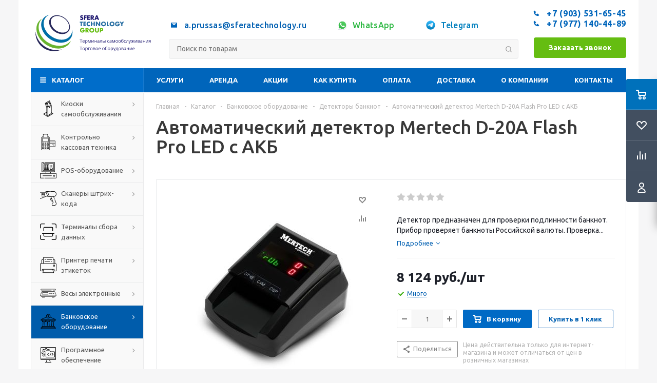

--- FILE ---
content_type: text/html; charset=UTF-8
request_url: https://sferatechnology.ru/catalog/bankovskoe_oborudovanie/detektory_banknot/avtomaticheskiy_mertech_d_20a_flash_pro_led_s_akb/
body_size: 124283
content:
<!DOCTYPE html>
<html xmlns="http://www.w3.org/1999/xhtml" xml:lang="ru" lang="ru" >

<head>
	<title>Автоматический детектор Mertech D-20A Flash Pro LED с АКБ | Купить по оптимальной цене в Москве</title>
	
	
		<meta name="viewport" content="initial-scale=1.0, width=device-width" />
	<meta name="HandheldFriendly" content="true" />
	<meta name="yes" content="yes" />
	<meta name="apple-mobile-web-app-status-bar-style" content="black" />
	<meta name="SKYPE_TOOLBAR" content="SKYPE_TOOLBAR_PARSER_COMPATIBLE" />
	<link rel="manifest" href="/yandex-manifest.json">
	<meta http-equiv="Content-Type" content="text/html; charset=UTF-8" />
<meta name="keywords" content="Автоматический детектор Mertech D-20A Flash Pro LED с АКБ купить продажа цена стоимость москва" />
<meta name="description" content="Автоматический детектор Mertech D-20A Flash Pro LED с АКБ от компании «Сфера Технолоджи Групп». ✅Низкие цены от производителей, быстрая доставка. ✅Полный спектр услуг. ✅Купить оборудование можно на сайте или по телефону в Москве ☎ +7(903) 531-65-45, +7 (977) 140-44-89" />
<script data-skip-moving="true">(function(w, d, n) {var cl = "bx-core";var ht = d.documentElement;var htc = ht ? ht.className : undefined;if (htc === undefined || htc.indexOf(cl) !== -1){return;}var ua = n.userAgent;if (/(iPad;)|(iPhone;)/i.test(ua)){cl += " bx-ios";}else if (/Android/i.test(ua)){cl += " bx-android";}cl += (/(ipad|iphone|android|mobile|touch)/i.test(ua) ? " bx-touch" : " bx-no-touch");cl += w.devicePixelRatio && w.devicePixelRatio >= 2? " bx-retina": " bx-no-retina";var ieVersion = -1;if (/AppleWebKit/.test(ua)){cl += " bx-chrome";}else if ((ieVersion = getIeVersion()) > 0){cl += " bx-ie bx-ie" + ieVersion;if (ieVersion > 7 && ieVersion < 10 && !isDoctype()){cl += " bx-quirks";}}else if (/Opera/.test(ua)){cl += " bx-opera";}else if (/Gecko/.test(ua)){cl += " bx-firefox";}if (/Macintosh/i.test(ua)){cl += " bx-mac";}ht.className = htc ? htc + " " + cl : cl;function isDoctype(){if (d.compatMode){return d.compatMode == "CSS1Compat";}return d.documentElement && d.documentElement.clientHeight;}function getIeVersion(){if (/Opera/i.test(ua) || /Webkit/i.test(ua) || /Firefox/i.test(ua) || /Chrome/i.test(ua)){return -1;}var rv = -1;if (!!(w.MSStream) && !(w.ActiveXObject) && ("ActiveXObject" in w)){rv = 11;}else if (!!d.documentMode && d.documentMode >= 10){rv = 10;}else if (!!d.documentMode && d.documentMode >= 9){rv = 9;}else if (d.attachEvent && !/Opera/.test(ua)){rv = 8;}if (rv == -1 || rv == 8){var re;if (n.appName == "Microsoft Internet Explorer"){re = new RegExp("MSIE ([0-9]+[\.0-9]*)");if (re.exec(ua) != null){rv = parseFloat(RegExp.$1);}}else if (n.appName == "Netscape"){rv = 11;re = new RegExp("Trident/.*rv:([0-9]+[\.0-9]*)");if (re.exec(ua) != null){rv = parseFloat(RegExp.$1);}}}return rv;}})(window, document, navigator);</script>


<link href="/bitrix/cache/css/s1/aspro_optimus/kernel_main/kernel_main_v1.css?176164208323565"  rel="stylesheet" />
<link href="/bitrix/js/ui/fonts/opensans/ui.font.opensans.min.css?16564905492320"  rel="stylesheet" />
<link href="/bitrix/js/main/popup/dist/main.popup.bundle.min.css?165649050223804"  rel="stylesheet" />
<link href="/bitrix/js/main/loader/dist/loader.bundle.min.css?15961839972029"  rel="stylesheet" />
<link href="/bitrix/js/main/core/css/core_viewer.min.css?159618399757920"  rel="stylesheet" />
<link href="/bitrix/js/ui/entity-selector/dist/entity-selector.bundle.min.css?165649054926630"  rel="stylesheet" />
<link href="/bitrix/js/ui/buttons/src/css/ui.buttons.css?165649046420592"  rel="stylesheet" />
<link href="/bitrix/js/ui/buttons/src/css/ui.buttons.ie.css?159618402538907"  rel="stylesheet" />
<link href="/bitrix/js/ui/cnt/ui.cnt.min.css?16564905433479"  rel="stylesheet" />
<link href="/bitrix/js/fileman/html_editor/html-editor.min.css?165649051754886"  rel="stylesheet" />
<link href="/bitrix/cache/css/s1/aspro_optimus/page_d4df40486b39398c767de0bb4e398c8a/page_d4df40486b39398c767de0bb4e398c8a_v1.css?176157807214840"  rel="stylesheet" />
<link href="/bitrix/cache/css/s1/aspro_optimus/default_37d8a9d8803827b5d977e3d099776aa3/default_37d8a9d8803827b5d977e3d099776aa3_v1.css?176157807223487"  rel="stylesheet" />
<link href="/bitrix/panel/main/popup.min.css?163091346721121"  rel="stylesheet" />
<link href="/bitrix/cache/css/s1/aspro_optimus/template_5fce4cadb6c9228528da8f813abeeacd/template_5fce4cadb6c9228528da8f813abeeacd_v1.css?1769159760864796"  data-template-style="true" rel="stylesheet" />




<script type="extension/settings" data-extension="ui.entity-selector">{"extensions":["catalog.entity-selector","landing.entity-selector","seo.entity-selector"]}</script>
<script type="extension/settings" data-extension="catalog.entity-selector">{"entities":[{"id":"product","options":{"dynamicLoad":true,"dynamicSearch":true,"searchFields":[{"name":"supertitle","type":"string","system":true},{"name":"SEARCH_PROPERTIES","type":"string"},{"name":"PREVIEW_TEXT","type":"string"},{"name":"DETAIL_TEXT","type":"string"},{"name":"PARENT_NAME","type":"string"},{"name":"PARENT_SEARCH_PROPERTIES","type":"string"},{"name":"PARENT_PREVIEW_TEXT","type":"string"},{"name":"PARENT_DETAIL_TEXT","type":"string"}],"itemOptions":{"default":{"avatar":"\/bitrix\/js\/catalog\/entity-selector\/src\/images\/product.svg","captionOptions":{"fitContent":true,"maxWidth":150}}}}},{"id":"product_variation","options":{"dynamicLoad":false,"dynamicSearch":true,"searchFields":[{"name":"supertitle","type":"string","system":true},{"name":"SEARCH_PROPERTIES","type":"string"},{"name":"PREVIEW_TEXT","type":"string"},{"name":"DETAIL_TEXT","type":"string"},{"name":"PARENT_NAME","type":"string"},{"name":"PARENT_SEARCH_PROPERTIES","type":"string"},{"name":"PARENT_PREVIEW_TEXT","type":"string"},{"name":"PARENT_DETAIL_TEXT","type":"string"}],"itemOptions":{"default":{"avatar":"\/bitrix\/js\/catalog\/entity-selector\/src\/images\/product.svg","captionOptions":{"fitContent":true,"maxWidth":150}}}}}]}</script>
<script type="extension/settings" data-extension="landing.entity-selector">{"entities":[{"id":"landing","options":{"itemOptions":{"default":{"avatarOptions":{"bgSize":"cover"}},"folder":{"avatar":"\/bitrix\/js\/landing\/entity-selector\/src\/images\/icon-folder.svg"}},"dynamicLoad":true,"dynamicSearch":true}}]}</script>



<link rel="shortcut icon" href="/favicon.ico" type="image/x-icon" />
<link rel="apple-touch-icon" sizes="180x180" href="/upload/aspro.optimus/0fe/cyhokux3gub4z17tmzxt2jfzfs31seac.svg" />
<script type="application/ld+json" data-skip-moving="true">{"@type":"Product","@context":"http:\/\/schema.org\/","name":"\u0410\u0432\u0442\u043e\u043c\u0430\u0442\u0438\u0447\u0435\u0441\u043a\u0438\u0439 \u0434\u0435\u0442\u0435\u043a\u0442\u043e\u0440 Mertech D-20A Flash Pro LED \u0441 \u0410\u041a\u0411","image":"https:\/\/sferatechnology.ru\/upload\/iblock\/07e\/aj236qkbzaagfu97nk73wd3ow4o0jj9u.jpg","description":"<p>\r\n\t \u0414\u0435\u0442\u0435\u043a\u0442\u043e\u0440 MERTECH D-20A Flash Pro LED \u0441 \u0410\u041a\u0411 \u0441\u043e\u0437\u0434\u0430\u043d \u0434\u043b\u044f \u043f\u0440\u043e\u0432\u0435\u0440\u043a\u0438 \u043f\u043e\u0434\u043b\u0438\u043d\u043d\u043e\u0441\u0442\u0438 \u043a\u0443\u043f\u044e\u0440. <br>\r\n\t \u0410\u043f\u043f\u0430\u0440\u0430\u0442 \u043f\u043e\u0434\u0445\u043e\u0434\u0438\u0442 \u0434\u043b\u044f \u043a\u0430\u0441\u0441\u043e\u0432\u044b\u0445 \u0443\u0437\u043b\u043e\u0432 \u0441 \u0432\u044b\u0441\u043e\u043a\u043e\u0439 \u0438\u043b\u0438 \u0441\u0440\u0435\u0434\u043d\u0435\u0439 \u043f\u0440\u043e\u0445\u043e\u0434\u0438\u043c\u043e\u0441\u0442\u044c\u044e. <br>\r\n\t \u041d\u0430 \u0432\u0435\u0440\u0445\u043d\u0435\u0439 \u0447\u0430\u0441\u0442\u0438 \u043a\u043e\u0440\u043f\u0443\u0441\u0430 \u0440\u0430\u0437\u043c\u0435\u0449\u0435\u043d LED \u0434\u0438\u0441\u043f\u043b\u0435\u0439 2,5\". \u041e\u043d \u043f\u043e\u043a\u0430\u0437\u044b\u0432\u0430\u0435\u0442 \u043f\u043e\u0434\u043b\u0438\u043d\u043d\u043e\u0441\u0442\u044c \u0438 \u043d\u043e\u043c\u0438\u043d\u0430\u043b \u043f\u0440\u043e\u0432\u0435\u0440\u0435\u043d\u043d\u043e\u0439 \u043a\u0443\u043f\u044e\u0440\u044b, \u0441\u0443\u043c\u043c\u0443 \u043d\u043e\u043c\u0438\u043d\u0430\u043b\u043e\u0432 \u0432 \u043f\u0430\u0440\u0442\u0438\u0438, \u043d\u0430\u043f\u0440\u0430\u0432\u043b\u0435\u043d\u0438\u0435 \u043f\u043e\u0434\u0430\u0447\u0438 \u0434\u0435\u043d\u0435\u0433.\r\n<\/p>\r\n<h2>\u0414\u043e\u0441\u0442\u043e\u0438\u043d\u0441\u0442\u0432\u0430 \u043c\u043e\u0434\u0435\u043b\u0438. <\/h2>\r\n<ul>\r\n\t<li> \u041f\u0440\u043e\u0432\u0435\u0440\u044f\u0435\u0442 \u0434\u0435\u043d\u044c\u0433\u0438, \u0432\u0441\u0442\u0430\u0432\u043b\u0435\u043d\u043d\u044b\u0435 \u043b\u044e\u0431\u043e\u0439 \u0441\u0442\u043e\u0440\u043e\u043d\u043e\u0439. \u041d\u0435 \u0442\u0440\u0435\u0431\u0443\u0435\u0442 \u043e\u043f\u0440\u0435\u0434\u0435\u043b\u0435\u043d\u043d\u043e\u0433\u043e \u043f\u043e\u043b\u043e\u0436\u0435\u043d\u0438\u044f \u043a\u0443\u043f\u044e\u0440\u044b, \u0447\u0442\u043e \u0443\u0441\u043a\u043e\u0440\u044f\u0435\u0442 \u0440\u0430\u0431\u043e\u0442\u0443 \u043a\u0430\u0441\u0441\u0438\u0440\u0430.<\/li>\r\n\t<li> \u0421\u043a\u043e\u0440\u043e\u0441\u0442\u044c \u043f\u0440\u043e\u0432\u0435\u0440\u043a\u0438: 100 \u043a\u0443\u043f\u044e\u0440 \u0437\u0430 1 \u043c\u0438\u043d\u0443\u0442\u0443. \u0423\u0441\u0442\u0440\u043e\u0439\u0441\u0442\u0432\u043e \u043f\u0440\u0438\u043d\u0438\u043c\u0430\u0435\u0442 \u0431\u0430\u043d\u043a\u043d\u043e\u0442\u044b \u043b\u044e\u0431\u043e\u0433\u043e \u043d\u043e\u043c\u0438\u043d\u0430\u043b\u0430.<\/li>\r\n\t<li> \u0423\u0441\u0442\u0440\u043e\u0439\u0441\u0442\u0432\u043e \u043f\u043e\u043c\u0435\u0449\u0430\u0435\u0442\u0441\u044f \u0432 \u0441\u0443\u043c\u043a\u0435 \u0438\u043b\u0438 \u0431\u0430\u0440\u0434\u0430\u0447\u043a\u0435 \u0430\u0432\u0442\u043e\u043c\u043e\u0431\u0438\u043b\u044f. \u0415\u0433\u043e \u0443\u0434\u043e\u0431\u043d\u043e \u0431\u0440\u0430\u0442\u044c \u0441 \u0441\u043e\u0431\u043e\u0439 \u043d\u0430 \u0432\u044b\u0435\u0437\u0434\u043d\u044b\u0435 \u0441\u0434\u0435\u043b\u043a\u0438.<\/li>\r\n\t<li> \u042d\u043d\u0435\u0440\u0433\u043e\u0435\u043c\u043a\u0438\u0439 \u0430\u043a\u043a\u0443\u043c\u0443\u043b\u044f\u0442\u043e\u0440. \u0417\u0430\u0440\u044f\u0434\u0430 \u0410\u041a\u0411 \u0445\u0432\u0430\u0442\u0430\u0435\u0442 \u043d\u0430 8-9 \u0447\u0430\u0441\u043e\u0432 \u0430\u0432\u0442\u043e\u043d\u043e\u043c\u043d\u043e\u0439 \u0440\u0430\u0431\u043e\u0442\u044b.<\/li>\r\n<\/ul>\r\n<p>\r\n\t \u0414\u0435\u0442\u0435\u043a\u0442\u043e\u0440 \u043e\u0441\u0443\u0449\u0435\u0441\u0442\u0432\u043b\u044f\u0435\u0442 \u043a\u043e\u043c\u043f\u043b\u0435\u043a\u0441\u043d\u044b\u0439 \u0430\u043d\u0430\u043b\u0438\u0437 \u043a\u0443\u043f\u044e\u0440\u044b, \u0447\u0442\u043e \u0433\u0430\u0440\u0430\u043d\u0442\u0438\u0440\u0443\u0435\u0442 \u043d\u0430\u0434\u0435\u0436\u043d\u044b\u0439 \u0440\u0435\u0437\u0443\u043b\u044c\u0442\u0430\u0442.\r\n<\/p>\r\n<p>\r\n\t \u0414\u043b\u044f \u043f\u0440\u043e\u0432\u0435\u0440\u043a\u0438 \u043f\u043e\u0434\u043b\u0438\u043d\u043d\u043e\u0441\u0442\u0438 \u0434\u0435\u043d\u0435\u0433 \u0438\u0441\u043f\u043e\u043b\u044c\u0437\u0443\u0435\u0442\u0441\u044f 6 \u0432\u0438\u0434\u043e\u0432 \u0434\u0435\u0442\u0435\u043a\u0446\u0438\u0439:\r\n<\/p>\r\n<ul>\r\n\t<li> \u0434\u0435\u0442\u0435\u043a\u0446\u0438\u044f \u0432 \u0438\u043d\u0444\u0440\u0430\u043a\u0440\u0430\u0441\u043d\u043e\u043c \u0441\u043f\u0435\u043a\u0442\u0440\u0435;<\/li>\r\n\t<li> \u0434\u0435\u0442\u0435\u043a\u0446\u0438\u044f \u043c\u0430\u0433\u043d\u0438\u0442\u043d\u044b\u0445 \u044d\u043b\u0435\u043c\u0435\u043d\u0442\u043e\u0432;<\/li>\r\n\t<li> \u0438\u0437\u043c\u0435\u0440\u0435\u043d\u0438\u0435 \u0434\u043b\u0438\u043d\u044b \u0438 \u0448\u0438\u0440\u0438\u043d\u044b \u043a\u0443\u043f\u044e\u0440\u044b;<\/li>\r\n\t<li> \u0434\u0435\u0442\u0435\u043a\u0446\u0438\u044f \u043e\u043f\u0442\u0438\u0447\u0435\u0441\u043a\u043e\u0439 \u043f\u043b\u043e\u0442\u043d\u043e\u0441\u0442\u0438 \u0431\u0430\u043d\u043a\u043d\u043e\u0442\u044b;<\/li>\r\n\t<li> \u043f\u0440\u043e\u0432\u0435\u0440\u043a\u0430 \u043d\u0430 \u0441\u0434\u0432\u043e\u0435\u043d\u043d\u043e\u0441\u0442\u044c;<\/li>\r\n\t<li> IAS - \u0434\u0435\u0442\u0435\u043a\u0446\u0438\u044f \u0441\u043f\u0435\u0446\u0438\u0430\u043b\u044c\u043d\u043e\u0433\u043e \u044d\u043b\u0435\u043c\u0435\u043d\u0442\u0430 \u00ab\u0418\u00bb, \u0442\u0430\u043a \u043d\u0430\u0437\u044b\u0432\u0430\u0435\u043c\u044b\u0439 \u0438\u043d\u0442\u0435\u043b\u043b\u0435\u043a\u0442\u0443\u0430\u043b\u044c\u043d\u044b\u0439 \u00ab\u0410\u043d\u0442\u0438\u0441\u0442\u043e\u043a\u0441\u00bb.<\/li>\r\n<\/ul>\r\n<p>\r\n\t \u041f\u043e\u0434\u043b\u0438\u043d\u043d\u043e\u0441\u0442\u044c \u043e\u043f\u0440\u0435\u0434\u0435\u043b\u044f\u0435\u0442\u0441\u044f \u043f\u043e\u0441\u043b\u0435 \u043a\u043e\u043c\u043f\u043b\u0435\u043a\u0441\u043d\u043e\u0433\u043e \u0430\u043d\u0430\u043b\u0438\u0437\u0430. \u0415\u0441\u043b\u0438 \u0434\u0430\u0436\u0435 \u043e\u0434\u043d\u0430 \u0434\u0435\u0442\u0435\u043a\u0446\u0438\u044f \u043d\u0435 \u043f\u0440\u043e\u0439\u0434\u0435\u043d\u0430, \u043a\u0443\u043f\u044e\u0440\u0430 \u043f\u0440\u0438\u0437\u043d\u0430\u0435\u0442\u0441\u044f \u0444\u0430\u043b\u044c\u0448\u0438\u0432\u043e\u0439. \u0423\u0441\u0442\u0440\u043e\u0439\u0441\u0442\u0432\u043e \u0432\u044b\u0432\u043e\u0434\u0438\u0442 \u0438\u043d\u0444\u043e\u0440\u043c\u0430\u0446\u0438\u044e \u043e \u043f\u043e\u0434\u0434\u0435\u043b\u043a\u0435 \u043d\u0430 \u044d\u043a\u0440\u0430\u043d, \u043f\u043e\u0434\u0430\u0435\u0442 \u0441\u0432\u0435\u0442\u043e\u0432\u043e\u0439 \u0438 \u0437\u0432\u0443\u043a\u043e\u0432\u043e\u0439 \u0441\u0438\u0433\u043d\u0430\u043b, \u043a\u043e\u0442\u043e\u0440\u044b\u0439 \u043d\u0435\u043b\u044c\u0437\u044f \u043f\u0440\u043e\u043f\u0443\u0441\u0442\u0438\u0442\u044c. \u0421\u0438\u0433\u043d\u0430\u043b \u0431\u0443\u0434\u0435\u0442 \u0440\u0430\u0437\u043b\u0438\u0447\u0438\u043c \u0434\u0430\u0436\u0435 \u043d\u0430 \u0438\u043d\u0442\u0435\u043d\u0441\u0438\u0432\u043d\u043e\u043c \u0448\u0443\u043c\u043e\u0432\u043e\u043c \u0444\u043e\u043d\u0435.<br>\r\n\t \u041f\u0440\u043e\u0432\u0435\u0440\u043a\u0430 \u043f\u0440\u043e\u0445\u043e\u0434\u0438\u0442 \u0430\u0432\u0442\u043e\u043c\u0430\u0442\u0438\u0447\u0435\u0441\u043a\u0438. \u0418\u0441\u043a\u043b\u044e\u0447\u0435\u043d\u043e \u0432\u043b\u0438\u044f\u043d\u0438\u0435 \u0447\u0435\u043b\u043e\u0432\u0435\u0447\u0435\u0441\u043a\u043e\u0433\u043e \u0444\u0430\u043a\u0442\u043e\u0440\u0430 \u043d\u0430 \u0440\u0435\u0437\u0443\u043b\u044c\u0442\u0430\u0442.\r\n<\/p>\r\n<p>\r\n\t MERTECH D-20A Flash Pro LED \u0441 \u0410\u041a\u0411 \u043f\u043e\u0434\u0445\u043e\u0434\u0438\u0442 \u0434\u043b\u044f \u043e\u043f\u0442\u043e\u0432\u044b\u0445 \u0438 \u0440\u043e\u0437\u043d\u0438\u0447\u043d\u044b\u0445 \u043c\u0430\u0433\u0430\u0437\u0438\u043d\u043e\u0432, \u0434\u043b\u044f \u043e\u0444\u0438\u0441\u043d\u043e\u0433\u043e \u043f\u0440\u0438\u043c\u0435\u043d\u0435\u043d\u0438\u044f, \u0434\u043b\u044f \u0441\u0444\u0435\u0440\u044b \u0443\u0441\u043b\u0443\u0433. \u041f\u0440\u0438\u0431\u043e\u0440 \u043c\u043e\u0436\u043d\u043e \u0438\u0441\u043f\u043e\u043b\u044c\u0437\u043e\u0432\u0430\u0442\u044c \u0432 \u043b\u0430\u0440\u044c\u043a\u0435, \u043d\u0430 \u0440\u044b\u043d\u043a\u0435, \u043d\u0430 \u044f\u0440\u043c\u0430\u0440\u043a\u0435. \u041e\u043d \u0440\u0430\u0431\u043e\u0442\u0430\u0435\u0442 \u0430\u0432\u0442\u043e\u043d\u043e\u043c\u043d\u043e \u0438 \u043d\u0435 \u0442\u0440\u0435\u0431\u0443\u0435\u0442 \u0430\u0432\u0442\u043e\u043c\u0430\u0442\u0438\u0437\u0430\u0446\u0438\u0438 \u0442\u043e\u0440\u0433\u043e\u0432\u043e\u0439 \u0442\u043e\u0447\u043a\u0438.\r\n<\/p>","brand":{"@type":"Brand","name":"\u0421\u0444\u0435\u0440\u0430 \u0422\u0435\u0445\u043d\u043e\u043b\u043e\u0434\u0436\u0438 \u0413\u0440\u0443\u043f\u043f"},"offers":{"@type":"Offer","priceCurrency":"RUB","price":8124}}</script>
<meta property="og:title" content="Автоматический детектор Mertech D-20A Flash Pro LED с АКБ"/>
<meta property="og:description" content="Автоматический детектор Mertech D-20A Flash Pro LED с АКБ от компании «Сфера Технолоджи Групп». Низкие цены от производителей, быстрая доставка. Полный спектр услуг. Купить оборудование можно на сайте или по телефону в Москве ☎ +7(903) 531-65-45, +7 (977) 140-44-89" />
<meta property="og:image" content="https://sferatechnology.ru/auth/logo_sfera.svg"/>
<meta property="og:type" content="website"/>
<meta property="og:url" content="https://sferatechnology.ru/catalog/bankovskoe_oborudovanie/detektory_banknot/avtomaticheskiy_mertech_d_20a_flash_pro_led_s_akb/"/>
<style>img[src*="captcha.php"] {cursor: pointer;}</style>



				
		
						
				<!--[if gte IE 9]><style>.basket_button, .button30, .icon {filter: none;}</style><![endif]-->
				<link href='https://fonts.googleapis.com/css?family=Ubuntu:400,500,700,400italic&subset=latin,cyrillic' rel='stylesheet'>
	</head>

<body class='' id="main" itemscope itemtype="https://schema.org/WebPage"> 
<!-- Yandex.Metrika counter -->
<noscript><div><img src="https://mc.yandex.ru/watch/71970013" style="position:absolute; left:-9999px;" alt="" /></div></noscript>
<!-- /Yandex.Metrika counter -->


	
	<div id="panel"></div>
	<!--'start_frame_cache_basketitems-component-block'-->	<div id="ajax_basket"></div>
<!--'end_frame_cache_basketitems-component-block'-->										<div class="wrapper catalog_page with_fast_view  basket_fly colored banner_auto">
	<div class="header_wrap ">
				<header id="header" itemscope itemtype="https://schema.org/WPHeader">
			<div class="wrapper_inner">
				<div class="top_br"></div>
				<table class="middle-h-row">
					<tr>

					<td class="logo_wrapp">
							<div class="logo nofill_n">
								<a href="/"><svg width="270" height="100" viewBox="0 0 270 100" fill="none" xmlns="http://www.w3.org/2000/svg">
<rect width="270" height="100" fill="white"/>
<path d="M77.8133 21.491C69.1881 11.7171 55.0658 8.28688 46.218 13.6011C37.4735 18.8558 36.9488 30.8357 45.0812 40.5778C53.3646 50.5147 67.6061 54.5173 76.8435 49.2985C86.1961 44.02 86.6095 31.4637 77.8133 21.491ZM76.4261 46.532C68.727 50.9997 55.7892 47.6966 47.9788 38.185C40.2558 28.7688 41.3529 17.8343 50.0655 14.0185C58.5795 10.2902 70.5952 14.8373 77.3721 23.2916C84.2524 31.8612 83.9543 42.1638 76.4261 46.532Z" fill="#28295B"/>
<path d="M88.752 41.6947C88.8798 44.0034 88.6478 46.3178 88.0643 48.5552C84.181 63.3055 65.2929 68.7907 47.1243 58.3689C29.1425 48.0544 23.1525 28.8443 30.8755 17.2857C33.0792 14.0215 36.203 11.4856 39.8505 10C34.095 11.2799 29.1186 14.2808 25.8673 19.1658C17.1228 32.2348 24.9889 53.6111 44.8388 64.5456C64.2913 75.2775 84.0618 69.6532 88.5612 54.6087C89.7529 50.3948 89.8187 45.942 88.752 41.6947V41.6947Z" fill="#006FA7"/>
<path d="M38.2208 70.4601C19.9369 59.5653 11.2838 38.1413 20.7318 22.6755C21.7107 21.08 22.858 19.5942 24.1541 18.2437C20.7557 20.2386 17.8915 23.0277 15.8071 26.372C6.76451 41.0469 14.8611 62.8643 33.8485 74.9436C52.7008 86.9593 75.0946 84.801 83.9543 70.2295C84.769 68.891 85.4506 67.4758 85.9894 66.0044C76.1956 78.656 55.5388 80.7825 38.2208 70.4601Z" fill="#68B32E"/>
<path d="M10.0517 46.5678C10.0199 47.2435 10 47.9351 10 48.6307C9.99853 55.3511 11.7011 61.9622 14.9485 67.846C18.1959 73.7298 22.8822 78.6941 28.5692 82.2749C34.2563 85.8557 40.7584 87.936 47.4678 88.3215C54.1772 88.707 60.8748 87.385 66.9345 84.479C60.6873 86.1195 54.1635 86.4173 47.7929 85.353C41.4223 84.2886 35.3495 81.8863 29.9749 78.3042C24.6003 74.7221 20.0459 70.0417 16.6118 64.5714C13.1776 59.1011 10.9418 52.9651 10.0517 46.5678V46.5678Z" fill="#272759"/>
<path d="M111.346 13.91C111.1 13.7078 110.827 13.543 110.533 13.421C110.282 13.3195 110.014 13.266 109.743 13.263C109.463 13.2504 109.186 13.3311 108.957 13.4924C108.86 13.5591 108.782 13.6486 108.729 13.7531C108.676 13.8575 108.649 13.9734 108.652 14.0906C108.648 14.2438 108.701 14.393 108.803 14.5082C108.918 14.6278 109.054 14.7248 109.205 14.7941C109.384 14.8809 109.57 14.9514 109.762 15.0047C109.973 15.0649 110.176 15.1251 110.379 15.1928C111.058 15.3873 111.672 15.7632 112.154 16.28C112.547 16.7848 112.747 17.413 112.719 18.0519C112.725 18.5091 112.641 18.9631 112.47 19.3874C112.318 19.7755 112.082 20.1249 111.778 20.4106C111.437 20.7071 111.039 20.931 110.608 21.069C110.102 21.2337 109.572 21.3138 109.04 21.306C107.825 21.3093 106.641 20.9302 105.654 20.2225L106.722 18.2137C107.049 18.5194 107.421 18.7731 107.825 18.966C108.163 19.1218 108.531 19.2039 108.904 19.2068C109.232 19.2346 109.558 19.1349 109.815 18.9284C109.955 18.8056 110.052 18.641 110.092 18.4589C110.132 18.2768 110.112 18.0867 110.037 17.9165C109.977 17.8012 109.89 17.7018 109.784 17.6268C109.641 17.5236 109.484 17.4401 109.318 17.3785C109.13 17.3033 108.897 17.2167 108.626 17.1227C108.355 17.0286 107.99 16.912 107.682 16.7879C107.381 16.6709 107.101 16.5057 106.854 16.2988C106.608 16.0923 106.409 15.8358 106.271 15.5464C106.11 15.1754 106.034 14.7731 106.049 14.369C106.042 13.9278 106.121 13.4894 106.282 13.0786C106.431 12.706 106.657 12.3689 106.944 12.0892C107.243 11.8041 107.598 11.5849 107.986 11.4459C108.428 11.2901 108.894 11.2137 109.363 11.2202C109.865 11.2233 110.364 11.289 110.849 11.4158C111.373 11.5452 111.879 11.7398 112.354 11.9952L111.346 13.91Z" fill="#1E1870"/>
<path d="M119.78 13.5677H116.77V15.1703H119.505V17.2769H116.782V21.0389H114.291V11.4572H119.78V13.5677Z" fill="#1E1870"/>
<path d="M126.721 13.5677H123.76V15.1703H126.555V17.2769H123.76V18.9284H126.721V21.0389H121.27V11.4572H126.721V13.5677Z" fill="#1E1870"/>
<path d="M136.475 21.0389H133.376L131.002 17.3559V21.0389H128.511V11.4572H132.386C132.862 11.4472 133.336 11.5276 133.782 11.6942C134.143 11.8274 134.471 12.0383 134.742 12.3119C135.013 12.5856 135.221 12.9154 135.351 13.278C135.484 13.6394 135.551 14.0215 135.55 14.4066C135.579 15.0414 135.392 15.6673 135.02 16.1822C134.626 16.6616 134.076 16.9867 133.466 17.1001L136.475 21.0389ZM131.002 15.7421H131.472C131.872 15.7676 132.268 15.6605 132.601 15.4373C132.729 15.3317 132.829 15.1971 132.895 15.0447C132.96 14.8922 132.988 14.7263 132.977 14.5608C132.989 14.3953 132.961 14.2293 132.895 14.0768C132.83 13.9243 132.729 13.7897 132.601 13.6843C132.27 13.458 131.872 13.3494 131.472 13.3758H131.002V15.7421Z" fill="#1E1870"/>
<path d="M143.378 19.3761H139.823L139.252 21.0389H136.607L140.248 11.4572H142.968L146.614 21.0389H143.958L143.378 19.3761ZM142.72 17.4951L141.591 14.3088L140.463 17.4951H142.72Z" fill="#1E1870"/>
<path d="M109.72 27.1445V34.6119H107.23V27.1445H105.184V25.034H111.778V27.1445H109.72Z" fill="#276EA2"/>
<path d="M118.32 27.1445H115.36V28.7433H118.174V30.8537H115.378V32.5052H118.339V34.6119H112.869V25.034H118.32V27.1445Z" fill="#276EA2"/>
<path d="M127.01 28.2354C126.761 27.9059 126.439 27.6391 126.069 27.4562C125.698 27.2733 125.29 27.1795 124.877 27.1821C124.522 27.1785 124.17 27.2477 123.843 27.3852C123.535 27.5122 123.256 27.7004 123.023 27.9382C122.789 28.1768 122.605 28.4594 122.481 28.7696C122.348 29.1008 122.282 29.4549 122.285 29.8117C122.281 30.1722 122.347 30.5301 122.481 30.865C122.606 31.178 122.791 31.4631 123.027 31.7039C123.261 31.9407 123.54 32.1298 123.847 32.2607C124.168 32.3975 124.513 32.4666 124.862 32.4638C125.272 32.4568 125.676 32.3621 126.047 32.1863C126.417 32.0105 126.746 31.7575 127.01 31.4444V34.3937L126.758 34.484C126.41 34.6093 126.053 34.7087 125.69 34.7812C125.368 34.8436 125.04 34.8751 124.712 34.8752C123.402 34.8778 122.144 34.3643 121.21 33.4457C120.741 32.9825 120.365 32.4349 120.1 31.8318C119.683 30.8919 119.565 29.8468 119.762 28.8377C119.958 27.8285 120.46 26.904 121.198 26.1889C122.147 25.2796 123.409 24.7715 124.723 24.7707C125.103 24.7706 125.481 24.811 125.852 24.8911C126.249 24.9825 126.638 25.1084 127.014 25.2673L127.01 28.2354Z" fill="#276EA2"/>
<path d="M131.483 28.732H135.08V25.034H137.57V34.6119H135.08V30.6619H131.483V34.6119H128.993V25.034H131.483V28.732Z" fill="#276EA2"/>
<path d="M139.575 34.6119V25.034H142.066L146.666 30.8914V25.034H149.142V34.6119H146.666L142.066 28.7583V34.6119H139.575Z" fill="#276EA2"/>
<path d="M150.831 29.823C150.818 28.8154 151.114 27.8281 151.679 26.9936C152.244 26.1591 153.051 25.5173 153.991 25.1544C155.368 24.6379 156.887 24.6379 158.264 25.1544C158.893 25.4014 159.466 25.7709 159.95 26.2416C160.422 26.6942 160.799 27.2365 161.059 27.8367C161.33 28.4543 161.473 29.1206 161.479 29.7951C161.485 30.4697 161.354 31.1383 161.094 31.7606C160.833 32.3829 160.449 32.9459 159.965 33.4153C159.48 33.8847 158.906 34.2509 158.276 34.4915C156.898 35.008 155.38 35.008 154.002 34.4915C153.378 34.2526 152.809 33.8877 152.332 33.4194C151.852 32.9522 151.471 32.3928 151.212 31.7748C150.954 31.1568 150.823 30.4929 150.827 29.823H150.831ZM153.438 29.823C153.433 30.1853 153.507 30.5444 153.652 30.8763C153.792 31.1914 153.991 31.4763 154.239 31.7152C154.487 31.951 154.778 32.1363 155.097 32.2607C155.588 32.4581 156.125 32.5109 156.645 32.413C157.165 32.315 157.646 32.0702 158.031 31.7077C158.28 31.4689 158.481 31.184 158.622 30.8688C158.763 30.5356 158.836 30.1774 158.836 29.8154C158.836 29.4535 158.763 29.0952 158.622 28.7621C158.486 28.4511 158.292 28.1689 158.05 27.9307C157.663 27.571 157.182 27.3281 156.663 27.2302C156.143 27.1324 155.607 27.1835 155.116 27.3777C154.796 27.5044 154.505 27.6922 154.258 27.9307C154.01 28.1696 153.81 28.4546 153.671 28.7696C153.519 29.1002 153.44 29.4593 153.438 29.823V29.823Z" fill="#276EA2"/>
<path d="M165.506 25.034V32.5052H168.493V34.6119H163.016V25.034H165.506Z" fill="#276EA2"/>
<path d="M169.155 29.823C169.141 28.8156 169.437 27.8281 170.001 26.9935C170.565 26.1589 171.371 25.517 172.311 25.1544C173.689 24.6379 175.207 24.6379 176.585 25.1544C177.213 25.4014 177.786 25.7709 178.27 26.2416C178.74 26.6997 179.114 27.2471 179.369 27.8517C179.64 28.4694 179.783 29.1357 179.789 29.8102C179.794 30.4847 179.663 31.1534 179.403 31.7757C179.143 32.398 178.759 32.9609 178.274 33.4303C177.79 33.8998 177.215 34.2659 176.585 34.5066C175.207 35.0231 173.689 35.0231 172.311 34.5066C171.687 34.2671 171.119 33.9022 170.641 33.4344C170.16 32.9681 169.778 32.4089 169.519 31.7907C169.261 31.1725 169.13 30.5081 169.136 29.838L169.155 29.823ZM171.758 29.823C171.754 30.1853 171.827 30.5444 171.973 30.8763C172.112 31.1914 172.311 31.4763 172.56 31.7152C172.807 31.951 173.099 32.1363 173.417 32.2607C173.908 32.4581 174.445 32.5109 174.965 32.413C175.485 32.315 175.966 32.0702 176.352 31.7077C176.601 31.4689 176.802 31.184 176.942 30.8688C177.084 30.5356 177.157 30.1774 177.157 29.8154C177.157 29.4535 177.084 29.0952 176.942 28.7621C176.802 28.4469 176.601 28.162 176.352 27.9232C175.965 27.5634 175.484 27.3206 174.964 27.2227C174.445 27.1248 173.909 27.176 173.417 27.3702C173.098 27.4968 172.807 27.6847 172.56 27.9232C172.309 28.164 172.109 28.4516 171.969 28.7696C171.825 29.1019 171.753 29.4609 171.758 29.823V29.823Z" fill="#276EA2"/>
<path d="M186.001 29.2512H190.944C190.944 29.759 190.922 30.2217 190.881 30.6355C190.841 31.0305 190.756 31.4195 190.625 31.7942C190.458 32.2732 190.214 32.7218 189.902 33.1222C189.602 33.5025 189.238 33.8283 188.827 34.0852C188.408 34.3477 187.953 34.5467 187.476 34.6759C186.971 34.813 186.45 34.8813 185.926 34.879C185.227 34.8867 184.534 34.759 183.883 34.5028C183.291 34.2711 182.753 33.9188 182.303 33.4683C181.857 33.0149 181.506 32.4763 181.273 31.8845C180.784 30.5549 180.784 29.0948 181.273 27.7652C181.499 27.1681 181.849 26.6257 182.3 26.1739C182.759 25.7223 183.307 25.3713 183.91 25.1431C184.578 24.8875 185.289 24.7599 186.005 24.7669C186.925 24.7461 187.833 24.9693 188.638 25.414C189.426 25.886 190.05 26.5868 190.429 27.4229L188.067 28.401C187.899 27.9478 187.601 27.5548 187.209 27.2724C186.851 27.0439 186.434 26.9249 186.009 26.93C185.659 26.9259 185.312 26.9978 184.993 27.1407C184.687 27.2789 184.416 27.4862 184.203 27.7464C183.975 28.0214 183.802 28.3383 183.695 28.6793C183.567 29.0727 183.505 29.4845 183.511 29.8982C183.508 30.2801 183.561 30.6603 183.669 31.0268C183.764 31.3562 183.927 31.6623 184.147 31.9259C184.359 32.1817 184.628 32.384 184.933 32.5165C185.278 32.6648 185.652 32.7367 186.028 32.7272C186.267 32.7284 186.506 32.7006 186.739 32.6444C186.958 32.5945 187.166 32.5039 187.352 32.3773C187.537 32.2563 187.691 32.094 187.803 31.9033C187.93 31.6849 188.012 31.4431 188.044 31.1923H186.001V29.2512Z" fill="#276EA2"/>
<path d="M194.195 30.0035L190.7 25.0227H193.676L195.451 27.6561L197.219 25.0227H200.184L196.685 30.0035V34.6119H194.195V30.0035Z" fill="#276EA2"/>
<path d="M110.748 42.828H115.691C115.691 43.3358 115.668 43.7948 115.627 44.2123C115.588 44.6059 115.504 44.9935 115.375 45.3673C115.207 45.8465 114.961 46.2951 114.649 46.6952C114.348 47.0756 113.986 47.4025 113.576 47.662C113.155 47.9223 112.699 48.1212 112.222 48.2526C111.717 48.3898 111.196 48.4581 110.672 48.4558C109.975 48.4617 109.283 48.334 108.633 48.0796C108.04 47.848 107.5 47.4957 107.05 47.0451C106.602 46.5861 106.253 46.0408 106.023 45.4425C105.536 44.1138 105.536 42.6557 106.023 41.3269C106.249 40.7279 106.6 40.184 107.053 39.7319C107.513 39.282 108.059 38.9312 108.66 38.7011C109.328 38.4458 110.039 38.3182 110.755 38.3249C111.675 38.3043 112.584 38.5289 113.388 38.9757C114.173 39.451 114.793 40.1563 115.164 40.9959L112.798 41.974C112.634 41.519 112.335 41.1251 111.94 40.8454C111.583 40.6142 111.165 40.495 110.74 40.5031C110.39 40.4977 110.044 40.5683 109.724 40.71C109.422 40.8479 109.154 41.0524 108.942 41.3081C108.717 41.5855 108.545 41.9017 108.434 42.2411C108.198 43.0058 108.189 43.8225 108.408 44.5923C108.507 44.9213 108.669 45.2279 108.885 45.4952C109.099 45.7508 109.37 45.9531 109.675 46.0858C110.02 46.2319 110.392 46.3037 110.766 46.2964C111.006 46.2958 111.244 46.268 111.477 46.2137C111.697 46.1605 111.905 46.0702 112.094 45.9466C112.277 45.821 112.431 45.6582 112.546 45.4688C112.672 45.2498 112.753 45.0083 112.786 44.7578H110.74L110.748 42.828Z" fill="#65BD11"/>
<path d="M125.231 48.1887H122.131L119.757 44.502V48.1887H117.267V38.6071H121.142C121.618 38.597 122.091 38.6775 122.537 38.8441C122.899 38.9755 123.227 39.1853 123.499 39.4585C123.77 39.7316 123.977 40.0614 124.106 40.4241C124.238 40.7856 124.306 41.1677 124.306 41.5527C124.335 42.1857 124.149 42.8101 123.779 43.3245C123.385 43.8061 122.833 44.1326 122.221 44.2462L125.231 48.1887ZM119.757 42.8919H120.228C120.628 42.9163 121.024 42.8079 121.356 42.5834C121.48 42.4736 121.58 42.3387 121.648 42.1876C121.716 42.0365 121.751 41.8726 121.751 41.7069C121.751 41.5411 121.716 41.3773 121.648 41.2262C121.58 41.0751 121.48 40.9401 121.356 40.8304C121.024 40.6072 120.627 40.5001 120.228 40.5256H119.757V42.8919Z" fill="#65BD11"/>
<path d="M125.664 43.3998C125.651 42.3921 125.946 41.4045 126.51 40.5694C127.074 39.7344 127.88 39.0917 128.82 38.7274C130.199 38.2107 131.718 38.2107 133.097 38.7274C133.724 38.9708 134.295 39.3365 134.779 39.8034C135.25 40.2599 135.625 40.806 135.881 41.4097C136.403 42.6838 136.403 44.1119 135.881 45.3861C135.625 45.9897 135.25 46.5359 134.779 46.9924C134.295 47.4592 133.724 47.825 133.097 48.0683C131.718 48.5851 130.199 48.5851 128.82 48.0683C128.197 47.8248 127.629 47.459 127.15 46.9924C126.674 46.5235 126.298 45.9639 126.042 45.3468C125.787 44.7297 125.658 44.0676 125.664 43.3998V43.3998ZM128.271 43.3998C128.267 43.762 128.34 44.121 128.485 44.4531C128.763 45.0888 129.281 45.589 129.926 45.845C130.592 46.1058 131.332 46.1058 131.999 45.845C132.313 45.715 132.6 45.5275 132.845 45.292C133.096 45.0546 133.297 44.7693 133.436 44.4531C133.58 44.1199 133.654 43.7608 133.654 43.3979C133.654 43.0349 133.58 42.6758 133.436 42.3427C133.297 42.0264 133.096 41.7412 132.845 41.5037C132.596 41.2667 132.303 41.079 131.984 40.9507C131.317 40.69 130.577 40.69 129.911 40.9507C129.266 41.2068 128.748 41.707 128.47 42.3427C128.33 42.6771 128.262 43.0373 128.271 43.3998Z" fill="#65BD11"/>
<path d="M140.339 38.6071V43.8173C140.339 44.0957 140.339 44.3816 140.369 44.6751C140.387 44.9487 140.452 45.2172 140.561 45.4688C140.668 45.7061 140.842 45.9073 141.061 46.0482C141.356 46.2115 141.691 46.2884 142.028 46.2701C142.362 46.2891 142.695 46.2121 142.987 46.0482C143.206 45.9062 143.379 45.7053 143.488 45.4688C143.603 45.2189 143.67 44.9497 143.687 44.6751C143.706 44.3816 143.717 44.0957 143.717 43.8173V38.6071H146.196V44.1597C146.196 45.6644 145.855 46.7529 145.173 47.425C144.491 48.0972 143.443 48.4407 142.028 48.4558C140.614 48.4558 139.564 48.1122 138.879 47.425C138.195 46.7378 137.851 45.6494 137.849 44.1597V38.6071H140.339Z" fill="#65BD11"/>
<path d="M150.692 48.1887H148.201V38.6071H152.166C153.242 38.6071 154.066 38.8892 154.638 39.446C154.935 39.76 155.165 40.1318 155.312 40.5382C155.46 40.9445 155.522 41.3769 155.496 41.8085C155.522 42.2406 155.46 42.6736 155.313 43.0807C155.165 43.4877 154.935 43.8601 154.638 44.1747C154.066 44.7315 153.242 45.0099 152.166 45.0099H150.692V48.1887ZM150.692 43.0047H151.519C152.432 43.0047 152.89 42.606 152.892 41.8085C152.895 41.0109 152.437 40.6134 151.519 40.6159H150.692V43.0047Z" fill="#65BD11"/>
<path d="M108.169 70H107.334V63.5938H105.088V62.8613H110.405V63.5938H108.169V70Z" fill="#1E1870"/>
<path d="M113.423 64.5508C113.879 64.5508 114.269 64.6517 114.595 64.8535C114.92 65.0553 115.169 65.3385 115.342 65.7031C115.514 66.0645 115.601 66.4876 115.601 66.9727V67.4756H111.904C111.914 68.1038 112.07 68.5824 112.373 68.9111C112.676 69.2399 113.102 69.4043 113.652 69.4043C113.991 69.4043 114.29 69.3734 114.551 69.3115C114.811 69.2497 115.081 69.1585 115.361 69.0381V69.751C115.091 69.8714 114.823 69.9593 114.556 70.0146C114.292 70.07 113.979 70.0977 113.618 70.0977C113.104 70.0977 112.655 69.9935 112.271 69.7852C111.89 69.5736 111.593 69.2643 111.382 68.8574C111.17 68.4505 111.064 67.9525 111.064 67.3633C111.064 66.7871 111.16 66.2891 111.353 65.8691C111.548 65.446 111.821 65.1204 112.173 64.8926C112.528 64.6647 112.944 64.5508 113.423 64.5508ZM113.413 65.2148C112.98 65.2148 112.635 65.3564 112.378 65.6396C112.121 65.9229 111.968 66.3184 111.919 66.8262H114.751C114.748 66.5072 114.697 66.2272 114.6 65.9863C114.505 65.7422 114.36 65.5534 114.165 65.4199C113.97 65.2832 113.719 65.2148 113.413 65.2148Z" fill="#1E1870"/>
<path d="M119.492 64.5508C120.16 64.5508 120.692 64.7803 121.089 65.2393C121.486 65.6982 121.685 66.3883 121.685 67.3096C121.685 67.9183 121.593 68.4294 121.411 68.8428C121.229 69.2562 120.972 69.5687 120.64 69.7803C120.311 69.9919 119.922 70.0977 119.473 70.0977C119.189 70.0977 118.94 70.0602 118.726 69.9854C118.511 69.9105 118.327 69.8096 118.174 69.6826C118.021 69.5557 117.894 69.4173 117.793 69.2676H117.734C117.744 69.3945 117.756 69.5475 117.769 69.7266C117.785 69.9056 117.793 70.0618 117.793 70.1953V72.3926H116.978V64.6484H117.646L117.754 65.4395H117.793C117.897 65.2767 118.024 65.1286 118.174 64.9951C118.324 64.8584 118.506 64.751 118.721 64.6729C118.939 64.5915 119.196 64.5508 119.492 64.5508ZM119.351 65.2344C118.979 65.2344 118.68 65.306 118.452 65.4492C118.228 65.5924 118.063 65.8073 117.959 66.0938C117.855 66.377 117.799 66.7334 117.793 67.1631V67.3193C117.793 67.7718 117.842 68.1543 117.939 68.4668C118.04 68.7793 118.205 69.0169 118.433 69.1797C118.664 69.3424 118.973 69.4238 119.36 69.4238C119.692 69.4238 119.969 69.3343 120.19 69.1553C120.412 68.9762 120.576 68.7272 120.684 68.4082C120.794 68.0859 120.85 67.7165 120.85 67.2998C120.85 66.6683 120.726 66.167 120.479 65.7959C120.234 65.4215 119.858 65.2344 119.351 65.2344Z" fill="#1E1870"/>
<path d="M128.75 64.6484V70H128.018V66.5137C128.018 66.3704 128.021 66.2256 128.027 66.0791C128.037 65.9294 128.049 65.7796 128.062 65.6299H128.032L126.255 70H125.566L123.833 65.6299H123.804C123.813 65.7796 123.82 65.9294 123.823 66.0791C123.83 66.2256 123.833 66.3802 123.833 66.543V70H123.096V64.6484H124.185L125.913 69.0234L127.666 64.6484H128.75Z" fill="#1E1870"/>
<path d="M131.206 64.6484V68.0127C131.206 68.0778 131.204 68.1624 131.201 68.2666C131.198 68.3675 131.193 68.4766 131.187 68.5938C131.18 68.7077 131.174 68.8184 131.167 68.9258C131.164 69.0299 131.159 69.1162 131.152 69.1846L134.072 64.6484H135.068V70H134.312V66.7188C134.312 66.6146 134.313 66.4811 134.316 66.3184C134.32 66.1556 134.325 65.9961 134.331 65.8398C134.338 65.6803 134.342 65.5566 134.346 65.4688L131.436 70H130.435V64.6484H131.206Z" fill="#1E1870"/>
<path d="M137.607 64.6484V66.8945H140.591V64.6484H141.401V70H140.591V67.583H137.607V70H136.792V64.6484H137.607Z" fill="#1E1870"/>
<path d="M145.122 64.5605C145.76 64.5605 146.234 64.7038 146.543 64.9902C146.852 65.2767 147.007 65.734 147.007 66.3623V70H146.416L146.26 69.209H146.221C146.071 69.4043 145.915 69.5687 145.752 69.7021C145.589 69.8324 145.4 69.9316 145.186 70C144.974 70.0651 144.714 70.0977 144.404 70.0977C144.079 70.0977 143.789 70.0407 143.535 69.9268C143.285 69.8128 143.086 69.6403 142.939 69.4092C142.796 69.1781 142.725 68.8851 142.725 68.5303C142.725 67.9964 142.936 67.5863 143.359 67.2998C143.783 67.0133 144.427 66.8571 145.293 66.8311L146.216 66.792V66.4648C146.216 66.0026 146.117 65.6787 145.918 65.4932C145.719 65.3076 145.439 65.2148 145.078 65.2148C144.798 65.2148 144.531 65.2555 144.277 65.3369C144.023 65.4183 143.783 65.5143 143.555 65.625L143.306 65.0098C143.547 64.8861 143.823 64.7803 144.136 64.6924C144.448 64.6045 144.777 64.5605 145.122 64.5605ZM146.206 67.3633L145.391 67.3975C144.723 67.4235 144.253 67.5326 143.979 67.7246C143.706 67.9167 143.569 68.1885 143.569 68.54C143.569 68.846 143.662 69.0723 143.848 69.2188C144.033 69.3652 144.279 69.4385 144.585 69.4385C145.06 69.4385 145.449 69.3066 145.752 69.043C146.055 68.7793 146.206 68.3838 146.206 67.8564V67.3633Z" fill="#1E1870"/>
<path d="M152.69 70H151.865V65.3271H150.239C150.174 66.1702 150.091 66.8929 149.99 67.4951C149.893 68.0941 149.769 68.584 149.619 68.9648C149.473 69.3424 149.294 69.6208 149.082 69.7998C148.874 69.9756 148.625 70.0635 148.335 70.0635C148.247 70.0635 148.164 70.0586 148.086 70.0488C148.008 70.0391 147.941 70.0228 147.886 70V69.3848C147.928 69.3978 147.972 69.4076 148.018 69.4141C148.066 69.4206 148.117 69.4238 148.169 69.4238C148.315 69.4238 148.449 69.3636 148.569 69.2432C148.693 69.1195 148.804 68.9339 148.901 68.6865C149.002 68.4391 149.092 68.1266 149.17 67.749C149.248 67.3682 149.316 66.9206 149.375 66.4062C149.437 65.8887 149.491 65.3027 149.536 64.6484H152.69V70Z" fill="#1E1870"/>
<path d="M154.399 70V64.6484H155.215V66.8555H156.68C157.135 66.8555 157.51 66.9124 157.803 67.0264C158.099 67.1403 158.319 67.3096 158.462 67.5342C158.605 67.7588 158.677 68.0371 158.677 68.3691C158.677 68.7012 158.605 68.9893 158.462 69.2334C158.322 69.4775 158.101 69.6663 157.798 69.7998C157.498 69.9333 157.108 70 156.626 70H154.399ZM155.215 69.3408H156.548C156.951 69.3408 157.274 69.2692 157.515 69.126C157.756 68.9827 157.876 68.7435 157.876 68.4082C157.876 68.0794 157.764 67.8516 157.539 67.7246C157.314 67.5944 156.992 67.5293 156.572 67.5293H155.215V69.3408ZM159.561 70V64.6484H160.371V70H159.561Z" fill="#1E1870"/>
<path d="M166.826 70.0977C166.344 70.0977 165.92 69.9984 165.552 69.7998C165.184 69.6012 164.897 69.2985 164.692 68.8916C164.487 68.4847 164.385 67.972 164.385 67.3535C164.385 66.7057 164.492 66.1768 164.707 65.7666C164.925 65.3532 165.225 65.0472 165.605 64.8486C165.986 64.6501 166.419 64.5508 166.904 64.5508C167.171 64.5508 167.428 64.5785 167.676 64.6338C167.926 64.6859 168.132 64.7526 168.291 64.834L168.047 65.5127C167.884 65.4476 167.695 65.389 167.48 65.3369C167.269 65.2848 167.07 65.2588 166.885 65.2588C166.514 65.2588 166.204 65.3385 165.957 65.498C165.713 65.6576 165.529 65.8919 165.405 66.2012C165.285 66.5104 165.225 66.8913 165.225 67.3438C165.225 67.7767 165.283 68.1462 165.4 68.4521C165.521 68.7581 165.698 68.9925 165.933 69.1553C166.17 69.3148 166.466 69.3945 166.821 69.3945C167.104 69.3945 167.36 69.3652 167.588 69.3066C167.816 69.2448 168.022 69.1732 168.208 69.0918V69.8145C168.029 69.9056 167.829 69.9756 167.607 70.0244C167.389 70.0732 167.129 70.0977 166.826 70.0977Z" fill="#1E1870"/>
<path d="M171.479 64.5605C172.118 64.5605 172.591 64.7038 172.9 64.9902C173.21 65.2767 173.364 65.734 173.364 66.3623V70H172.773L172.617 69.209H172.578C172.428 69.4043 172.272 69.5687 172.109 69.7021C171.947 69.8324 171.758 69.9316 171.543 70C171.331 70.0651 171.071 70.0977 170.762 70.0977C170.436 70.0977 170.146 70.0407 169.893 69.9268C169.642 69.8128 169.443 69.6403 169.297 69.4092C169.154 69.1781 169.082 68.8851 169.082 68.5303C169.082 67.9964 169.294 67.5863 169.717 67.2998C170.14 67.0133 170.785 66.8571 171.65 66.8311L172.573 66.792V66.4648C172.573 66.0026 172.474 65.6787 172.275 65.4932C172.077 65.3076 171.797 65.2148 171.436 65.2148C171.156 65.2148 170.889 65.2555 170.635 65.3369C170.381 65.4183 170.14 65.5143 169.912 65.625L169.663 65.0098C169.904 64.8861 170.181 64.7803 170.493 64.6924C170.806 64.6045 171.134 64.5605 171.479 64.5605ZM172.563 67.3633L171.748 67.3975C171.081 67.4235 170.61 67.5326 170.337 67.7246C170.063 67.9167 169.927 68.1885 169.927 68.54C169.927 68.846 170.02 69.0723 170.205 69.2188C170.391 69.3652 170.636 69.4385 170.942 69.4385C171.418 69.4385 171.807 69.3066 172.109 69.043C172.412 68.7793 172.563 68.3838 172.563 67.8564V67.3633Z" fill="#1E1870"/>
<path d="M180.684 64.6484V70H179.951V66.5137C179.951 66.3704 179.954 66.2256 179.961 66.0791C179.971 65.9294 179.982 65.7796 179.995 65.6299H179.966L178.188 70H177.5L175.767 65.6299H175.737C175.747 65.7796 175.754 65.9294 175.757 66.0791C175.763 66.2256 175.767 66.3802 175.767 66.543V70H175.029V64.6484H176.118L177.847 69.0234L179.6 64.6484H180.684Z" fill="#1E1870"/>
<path d="M186.982 67.3145C186.982 67.7539 186.925 68.1462 186.812 68.4912C186.698 68.8363 186.533 69.1276 186.318 69.3652C186.104 69.6029 185.843 69.7852 185.537 69.9121C185.234 70.0358 184.891 70.0977 184.507 70.0977C184.149 70.0977 183.82 70.0358 183.521 69.9121C183.224 69.7852 182.967 69.6029 182.749 69.3652C182.534 69.1276 182.367 68.8363 182.246 68.4912C182.129 68.1462 182.07 67.7539 182.07 67.3145C182.07 66.7285 182.17 66.2305 182.368 65.8203C182.567 65.4069 182.85 65.0928 183.218 64.8779C183.589 64.6598 184.03 64.5508 184.541 64.5508C185.029 64.5508 185.456 64.6598 185.82 64.8779C186.188 65.096 186.473 65.4118 186.675 65.8252C186.88 66.2354 186.982 66.7318 186.982 67.3145ZM182.91 67.3145C182.91 67.7441 182.967 68.1169 183.081 68.4326C183.195 68.7484 183.371 68.9925 183.608 69.165C183.846 69.3376 184.152 69.4238 184.526 69.4238C184.897 69.4238 185.202 69.3376 185.439 69.165C185.68 68.9925 185.858 68.7484 185.972 68.4326C186.086 68.1169 186.143 67.7441 186.143 67.3145C186.143 66.888 186.086 66.5202 185.972 66.2109C185.858 65.8984 185.682 65.6576 185.444 65.4883C185.207 65.319 184.899 65.2344 184.521 65.2344C183.965 65.2344 183.556 65.4183 183.296 65.7861C183.039 66.154 182.91 66.6634 182.91 67.3145Z" fill="#1E1870"/>
<path d="M192.998 67.3145C192.998 67.7539 192.941 68.1462 192.827 68.4912C192.713 68.8363 192.549 69.1276 192.334 69.3652C192.119 69.6029 191.859 69.7852 191.553 69.9121C191.25 70.0358 190.907 70.0977 190.522 70.0977C190.164 70.0977 189.836 70.0358 189.536 69.9121C189.24 69.7852 188.983 69.6029 188.765 69.3652C188.55 69.1276 188.382 68.8363 188.262 68.4912C188.145 68.1462 188.086 67.7539 188.086 67.3145C188.086 66.7285 188.185 66.2305 188.384 65.8203C188.582 65.4069 188.866 65.0928 189.233 64.8779C189.604 64.6598 190.046 64.5508 190.557 64.5508C191.045 64.5508 191.471 64.6598 191.836 64.8779C192.204 65.096 192.489 65.4118 192.69 65.8252C192.896 66.2354 192.998 66.7318 192.998 67.3145ZM188.926 67.3145C188.926 67.7441 188.983 68.1169 189.097 68.4326C189.211 68.7484 189.386 68.9925 189.624 69.165C189.862 69.3376 190.168 69.4238 190.542 69.4238C190.913 69.4238 191.217 69.3376 191.455 69.165C191.696 68.9925 191.873 68.7484 191.987 68.4326C192.101 68.1169 192.158 67.7441 192.158 67.3145C192.158 66.888 192.101 66.5202 191.987 66.2109C191.873 65.8984 191.698 65.6576 191.46 65.4883C191.222 65.319 190.915 65.2344 190.537 65.2344C189.98 65.2344 189.572 65.4183 189.312 65.7861C189.054 66.154 188.926 66.6634 188.926 67.3145Z" fill="#1E1870"/>
<path d="M194.121 66.7871C194.121 66.0254 194.194 65.376 194.341 64.8389C194.487 64.2985 194.714 63.8656 195.02 63.54C195.329 63.2113 195.726 62.9867 196.211 62.8662C196.628 62.7523 197.051 62.6546 197.48 62.5732C197.91 62.4886 198.328 62.4154 198.735 62.3535L198.877 63.0664C198.672 63.0957 198.457 63.1299 198.232 63.1689C198.008 63.2048 197.783 63.2438 197.559 63.2861C197.334 63.3252 197.122 63.3675 196.924 63.4131C196.725 63.4554 196.549 63.4993 196.396 63.5449C196.12 63.6198 195.881 63.75 195.679 63.9355C195.48 64.1211 195.322 64.3766 195.205 64.7021C195.091 65.0277 195.023 65.4378 195 65.9326H195.059C195.156 65.7894 195.29 65.6478 195.459 65.5078C195.628 65.3678 195.83 65.2523 196.064 65.1611C196.299 65.0667 196.562 65.0195 196.855 65.0195C197.318 65.0195 197.703 65.1204 198.013 65.3223C198.322 65.5208 198.555 65.8008 198.711 66.1621C198.867 66.5234 198.945 66.9466 198.945 67.4316C198.945 68.0143 198.844 68.5042 198.643 68.9014C198.444 69.2985 198.164 69.598 197.803 69.7998C197.441 69.9984 197.017 70.0977 196.528 70.0977C196.151 70.0977 195.812 70.0244 195.513 69.8779C195.216 69.7314 194.964 69.5166 194.756 69.2334C194.551 68.9502 194.393 68.6035 194.282 68.1934C194.175 67.7832 194.121 67.3145 194.121 66.7871ZM196.592 69.4238C196.901 69.4238 197.166 69.3587 197.388 69.2285C197.612 69.0983 197.785 68.8932 197.905 68.6133C198.029 68.3301 198.091 67.9622 198.091 67.5098C198.091 66.9434 197.982 66.5007 197.764 66.1816C197.549 65.8594 197.204 65.6982 196.729 65.6982C196.432 65.6982 196.164 65.7617 195.923 65.8887C195.682 66.0124 195.479 66.1605 195.312 66.333C195.146 66.5055 195.026 66.6602 194.951 66.7969C194.951 67.1289 194.976 67.4512 195.024 67.7637C195.073 68.0762 195.158 68.3577 195.278 68.6084C195.399 68.859 195.565 69.0576 195.776 69.2041C195.991 69.3506 196.263 69.4238 196.592 69.4238Z" fill="#1E1870"/>
<path d="M202.49 70.0977C202.008 70.0977 201.584 69.9984 201.216 69.7998C200.848 69.6012 200.562 69.2985 200.356 68.8916C200.151 68.4847 200.049 67.972 200.049 67.3535C200.049 66.7057 200.156 66.1768 200.371 65.7666C200.589 65.3532 200.889 65.0472 201.27 64.8486C201.65 64.6501 202.083 64.5508 202.568 64.5508C202.835 64.5508 203.092 64.5785 203.34 64.6338C203.59 64.6859 203.796 64.7526 203.955 64.834L203.711 65.5127C203.548 65.4476 203.359 65.389 203.145 65.3369C202.933 65.2848 202.734 65.2588 202.549 65.2588C202.178 65.2588 201.868 65.3385 201.621 65.498C201.377 65.6576 201.193 65.8919 201.069 66.2012C200.949 66.5104 200.889 66.8913 200.889 67.3438C200.889 67.7767 200.947 68.1462 201.064 68.4521C201.185 68.7581 201.362 68.9925 201.597 69.1553C201.834 69.3148 202.131 69.3945 202.485 69.3945C202.769 69.3945 203.024 69.3652 203.252 69.3066C203.48 69.2448 203.687 69.1732 203.872 69.0918V69.8145C203.693 69.9056 203.493 69.9756 203.271 70.0244C203.053 70.0732 202.793 70.0977 202.49 70.0977Z" fill="#1E1870"/>
<path d="M209.155 70H208.33V65.3271H206.704C206.639 66.1702 206.556 66.8929 206.455 67.4951C206.357 68.0941 206.234 68.584 206.084 68.9648C205.938 69.3424 205.758 69.6208 205.547 69.7998C205.339 69.9756 205.09 70.0635 204.8 70.0635C204.712 70.0635 204.629 70.0586 204.551 70.0488C204.473 70.0391 204.406 70.0228 204.351 70V69.3848C204.393 69.3978 204.437 69.4076 204.482 69.4141C204.531 69.4206 204.582 69.4238 204.634 69.4238C204.78 69.4238 204.914 69.3636 205.034 69.2432C205.158 69.1195 205.269 68.9339 205.366 68.6865C205.467 68.4391 205.557 68.1266 205.635 67.749C205.713 67.3682 205.781 66.9206 205.84 66.4062C205.902 65.8887 205.955 65.3027 206.001 64.6484H209.155V70Z" fill="#1E1870"/>
<path d="M210.02 64.6484H210.889L212.07 67.7539C212.139 67.9362 212.202 68.112 212.261 68.2812C212.319 68.4473 212.371 68.6068 212.417 68.7598C212.463 68.9128 212.498 69.0609 212.524 69.2041H212.559C212.604 69.0413 212.669 68.8281 212.754 68.5645C212.839 68.2975 212.93 68.0257 213.027 67.749L214.146 64.6484H215.02L212.69 70.7861C212.567 71.1149 212.422 71.4014 212.256 71.6455C212.093 71.8896 211.895 72.0768 211.66 72.207C211.426 72.3405 211.143 72.4072 210.811 72.4072C210.658 72.4072 210.522 72.3975 210.405 72.3779C210.288 72.3617 210.187 72.3421 210.103 72.3193V71.6699C210.174 71.6862 210.26 71.7008 210.361 71.7139C210.465 71.7269 210.573 71.7334 210.684 71.7334C210.885 71.7334 211.06 71.6943 211.206 71.6162C211.356 71.5413 211.484 71.4307 211.592 71.2842C211.699 71.1377 211.792 70.9635 211.87 70.7617L212.163 70.0098L210.02 64.6484Z" fill="#1E1870"/>
<path d="M222.144 64.6484L219.917 67.251L222.334 70H221.406L219.062 67.2852V70H218.306V67.2852L215.967 70H215.039L217.456 67.251L215.225 64.6484H216.118L218.306 67.2461V64.6484H219.062V67.2461L221.26 64.6484H222.144Z" fill="#1E1870"/>
<path d="M223.999 64.6484V68.0127C223.999 68.0778 223.997 68.1624 223.994 68.2666C223.991 68.3675 223.986 68.4766 223.979 68.5938C223.973 68.7077 223.966 68.8184 223.96 68.9258C223.957 69.0299 223.952 69.1162 223.945 69.1846L226.865 64.6484H227.861V70H227.104V66.7188C227.104 66.6146 227.106 66.4811 227.109 66.3184C227.113 66.1556 227.118 65.9961 227.124 65.8398C227.131 65.6803 227.135 65.5566 227.139 65.4688L224.229 70H223.228V64.6484H223.999Z" fill="#1E1870"/>
<path d="M233.838 65.9912C233.838 66.3265 233.74 66.5885 233.545 66.7773C233.35 66.9629 233.097 67.0882 232.788 67.1533V67.1924C233.123 67.238 233.411 67.3584 233.652 67.5537C233.896 67.7458 234.019 68.0404 234.019 68.4375C234.019 68.7435 233.945 69.0137 233.799 69.248C233.652 69.4824 233.423 69.6663 233.11 69.7998C232.798 69.9333 232.391 70 231.89 70H229.585V64.6484H231.87C232.254 64.6484 232.593 64.6924 232.886 64.7803C233.182 64.8649 233.415 65.0049 233.584 65.2002C233.753 65.3955 233.838 65.6592 233.838 65.9912ZM233.174 68.4375C233.174 68.1217 233.053 67.8939 232.812 67.7539C232.575 67.6139 232.228 67.5439 231.772 67.5439H230.4V69.3408H231.792C232.241 69.3408 232.583 69.2725 232.817 69.1357C233.055 68.9958 233.174 68.763 233.174 68.4375ZM233.013 66.084C233.013 65.8301 232.92 65.6413 232.734 65.5176C232.549 65.3906 232.244 65.3271 231.821 65.3271H230.4V66.8652H231.68C232.119 66.8652 232.451 66.8018 232.676 66.6748C232.9 66.5479 233.013 66.3509 233.013 66.084Z" fill="#1E1870"/>
<path d="M237.329 64.5605C237.967 64.5605 238.441 64.7038 238.75 64.9902C239.059 65.2767 239.214 65.734 239.214 66.3623V70H238.623L238.467 69.209H238.428C238.278 69.4043 238.122 69.5687 237.959 69.7021C237.796 69.8324 237.607 69.9316 237.393 70C237.181 70.0651 236.921 70.0977 236.611 70.0977C236.286 70.0977 235.996 70.0407 235.742 69.9268C235.492 69.8128 235.293 69.6403 235.146 69.4092C235.003 69.1781 234.932 68.8851 234.932 68.5303C234.932 67.9964 235.143 67.5863 235.566 67.2998C235.99 67.0133 236.634 66.8571 237.5 66.8311L238.423 66.792V66.4648C238.423 66.0026 238.324 65.6787 238.125 65.4932C237.926 65.3076 237.646 65.2148 237.285 65.2148C237.005 65.2148 236.738 65.2555 236.484 65.3369C236.23 65.4183 235.99 65.5143 235.762 65.625L235.513 65.0098C235.754 64.8861 236.03 64.7803 236.343 64.6924C236.655 64.6045 236.984 64.5605 237.329 64.5605ZM238.413 67.3633L237.598 67.3975C236.93 67.4235 236.46 67.5326 236.187 67.7246C235.913 67.9167 235.776 68.1885 235.776 68.54C235.776 68.846 235.869 69.0723 236.055 69.2188C236.24 69.3652 236.486 69.4385 236.792 69.4385C237.267 69.4385 237.656 69.3066 237.959 69.043C238.262 68.7793 238.413 68.3838 238.413 67.8564V67.3633Z" fill="#1E1870"/>
<path d="M241.699 64.6484V66.8945H244.683V64.6484H245.493V70H244.683V67.583H241.699V70H240.884V64.6484H241.699Z" fill="#1E1870"/>
<path d="M247.983 64.6484V68.0127C247.983 68.0778 247.982 68.1624 247.979 68.2666C247.975 68.3675 247.97 68.4766 247.964 68.5938C247.957 68.7077 247.951 68.8184 247.944 68.9258C247.941 69.0299 247.936 69.1162 247.93 69.1846L250.85 64.6484H251.846V70H251.089V66.7188C251.089 66.6146 251.09 66.4811 251.094 66.3184C251.097 66.1556 251.102 65.9961 251.108 65.8398C251.115 65.6803 251.12 65.5566 251.123 65.4688L248.213 70H247.212V64.6484H247.983Z" fill="#1E1870"/>
<path d="M253.828 70H252.881L254.424 67.7441C254.199 67.6953 253.991 67.6123 253.799 67.4951C253.607 67.3747 253.451 67.2103 253.33 67.002C253.213 66.7936 253.154 66.5348 253.154 66.2256C253.154 65.7113 253.325 65.3206 253.667 65.0537C254.012 64.7835 254.466 64.6484 255.029 64.6484H257.397V70H256.587V67.8516H255.229L253.828 70ZM253.94 66.2305C253.94 66.5495 254.054 66.7871 254.282 66.9434C254.51 67.0964 254.836 67.1729 255.259 67.1729H256.587V65.3271H255.117C254.701 65.3271 254.399 65.4118 254.214 65.5811C254.032 65.7471 253.94 65.9635 253.94 66.2305Z" fill="#1E1870"/>
<path d="M108.169 86H107.334V79.5938H105.088V78.8613H110.405V79.5938H108.169V86Z" fill="#1E1870"/>
<path d="M115.977 83.3145C115.977 83.7539 115.92 84.1462 115.806 84.4912C115.692 84.8363 115.527 85.1276 115.312 85.3652C115.098 85.6029 114.837 85.7852 114.531 85.9121C114.229 86.0358 113.885 86.0977 113.501 86.0977C113.143 86.0977 112.814 86.0358 112.515 85.9121C112.218 85.7852 111.961 85.6029 111.743 85.3652C111.528 85.1276 111.361 84.8363 111.24 84.4912C111.123 84.1462 111.064 83.7539 111.064 83.3145C111.064 82.7285 111.164 82.2305 111.362 81.8203C111.561 81.4069 111.844 81.0928 112.212 80.8779C112.583 80.6598 113.024 80.5508 113.535 80.5508C114.023 80.5508 114.45 80.6598 114.814 80.8779C115.182 81.096 115.467 81.4118 115.669 81.8252C115.874 82.2354 115.977 82.7318 115.977 83.3145ZM111.904 83.3145C111.904 83.7441 111.961 84.1169 112.075 84.4326C112.189 84.7484 112.365 84.9925 112.603 85.165C112.84 85.3376 113.146 85.4238 113.521 85.4238C113.892 85.4238 114.196 85.3376 114.434 85.165C114.674 84.9925 114.852 84.7484 114.966 84.4326C115.08 84.1169 115.137 83.7441 115.137 83.3145C115.137 82.888 115.08 82.5202 114.966 82.2109C114.852 81.8984 114.676 81.6576 114.438 81.4883C114.201 81.319 113.893 81.2344 113.516 81.2344C112.959 81.2344 112.55 81.4183 112.29 81.7861C112.033 82.154 111.904 82.6634 111.904 83.3145Z" fill="#1E1870"/>
<path d="M119.893 80.5508C120.56 80.5508 121.092 80.7803 121.489 81.2393C121.886 81.6982 122.085 82.3883 122.085 83.3096C122.085 83.9183 121.994 84.4294 121.812 84.8428C121.629 85.2562 121.372 85.5687 121.04 85.7803C120.711 85.9919 120.322 86.0977 119.873 86.0977C119.59 86.0977 119.341 86.0602 119.126 85.9854C118.911 85.9105 118.727 85.8096 118.574 85.6826C118.421 85.5557 118.294 85.4173 118.193 85.2676H118.135C118.145 85.3945 118.156 85.5475 118.169 85.7266C118.185 85.9056 118.193 86.0618 118.193 86.1953V88.3926H117.378V80.6484H118.047L118.154 81.4395H118.193C118.298 81.2767 118.424 81.1286 118.574 80.9951C118.724 80.8584 118.906 80.751 119.121 80.6729C119.339 80.5915 119.596 80.5508 119.893 80.5508ZM119.751 81.2344C119.38 81.2344 119.08 81.306 118.853 81.4492C118.628 81.5924 118.464 81.8073 118.359 82.0938C118.255 82.377 118.2 82.7334 118.193 83.1631V83.3193C118.193 83.7718 118.242 84.1543 118.34 84.4668C118.441 84.7793 118.605 85.0169 118.833 85.1797C119.064 85.3424 119.373 85.4238 119.761 85.4238C120.093 85.4238 120.369 85.3343 120.591 85.1553C120.812 84.9762 120.977 84.7272 121.084 84.4082C121.195 84.0859 121.25 83.7165 121.25 83.2998C121.25 82.6683 121.126 82.167 120.879 81.7959C120.635 81.4215 120.259 81.2344 119.751 81.2344Z" fill="#1E1870"/>
<path d="M126.748 80.6484V81.3369H124.316V86H123.501V80.6484H126.748Z" fill="#1E1870"/>
<path d="M132.432 83.3145C132.432 83.7539 132.375 84.1462 132.261 84.4912C132.147 84.8363 131.982 85.1276 131.768 85.3652C131.553 85.6029 131.292 85.7852 130.986 85.9121C130.684 86.0358 130.34 86.0977 129.956 86.0977C129.598 86.0977 129.269 86.0358 128.97 85.9121C128.674 85.7852 128.416 85.6029 128.198 85.3652C127.983 85.1276 127.816 84.8363 127.695 84.4912C127.578 84.1462 127.52 83.7539 127.52 83.3145C127.52 82.7285 127.619 82.2305 127.817 81.8203C128.016 81.4069 128.299 81.0928 128.667 80.8779C129.038 80.6598 129.479 80.5508 129.99 80.5508C130.479 80.5508 130.905 80.6598 131.27 80.8779C131.637 81.096 131.922 81.4118 132.124 81.8252C132.329 82.2354 132.432 82.7318 132.432 83.3145ZM128.359 83.3145C128.359 83.7441 128.416 84.1169 128.53 84.4326C128.644 84.7484 128.82 84.9925 129.058 85.165C129.295 85.3376 129.601 85.4238 129.976 85.4238C130.347 85.4238 130.651 85.3376 130.889 85.165C131.13 84.9925 131.307 84.7484 131.421 84.4326C131.535 84.1169 131.592 83.7441 131.592 83.3145C131.592 82.888 131.535 82.5202 131.421 82.2109C131.307 81.8984 131.131 81.6576 130.894 81.4883C130.656 81.319 130.348 81.2344 129.971 81.2344C129.414 81.2344 129.006 81.4183 128.745 81.7861C128.488 82.154 128.359 82.6634 128.359 83.3145Z" fill="#1E1870"/>
<path d="M138.086 81.9912C138.086 82.3265 137.988 82.5885 137.793 82.7773C137.598 82.9629 137.345 83.0882 137.036 83.1533V83.1924C137.371 83.238 137.66 83.3584 137.9 83.5537C138.145 83.7458 138.267 84.0404 138.267 84.4375C138.267 84.7435 138.193 85.0137 138.047 85.248C137.9 85.4824 137.671 85.6663 137.358 85.7998C137.046 85.9333 136.639 86 136.138 86H133.833V80.6484H136.118C136.502 80.6484 136.841 80.6924 137.134 80.7803C137.43 80.8649 137.663 81.0049 137.832 81.2002C138.001 81.3955 138.086 81.6592 138.086 81.9912ZM137.422 84.4375C137.422 84.1217 137.301 83.8939 137.061 83.7539C136.823 83.6139 136.476 83.5439 136.021 83.5439H134.648V85.3408H136.04C136.489 85.3408 136.831 85.2725 137.065 85.1357C137.303 84.9958 137.422 84.763 137.422 84.4375ZM137.261 82.084C137.261 81.8301 137.168 81.6413 136.982 81.5176C136.797 81.3906 136.493 81.3271 136.069 81.3271H134.648V82.8652H135.928C136.367 82.8652 136.699 82.8018 136.924 82.6748C137.148 82.5479 137.261 82.3509 137.261 82.084Z" fill="#1E1870"/>
<path d="M144.189 83.3145C144.189 83.7539 144.132 84.1462 144.019 84.4912C143.905 84.8363 143.74 85.1276 143.525 85.3652C143.311 85.6029 143.05 85.7852 142.744 85.9121C142.441 86.0358 142.098 86.0977 141.714 86.0977C141.356 86.0977 141.027 86.0358 140.728 85.9121C140.431 85.7852 140.174 85.6029 139.956 85.3652C139.741 85.1276 139.574 84.8363 139.453 84.4912C139.336 84.1462 139.277 83.7539 139.277 83.3145C139.277 82.7285 139.377 82.2305 139.575 81.8203C139.774 81.4069 140.057 81.0928 140.425 80.8779C140.796 80.6598 141.237 80.5508 141.748 80.5508C142.236 80.5508 142.663 80.6598 143.027 80.8779C143.395 81.096 143.68 81.4118 143.882 81.8252C144.087 82.2354 144.189 82.7318 144.189 83.3145ZM140.117 83.3145C140.117 83.7441 140.174 84.1169 140.288 84.4326C140.402 84.7484 140.578 84.9925 140.815 85.165C141.053 85.3376 141.359 85.4238 141.733 85.4238C142.104 85.4238 142.409 85.3376 142.646 85.165C142.887 84.9925 143.065 84.7484 143.179 84.4326C143.293 84.1169 143.35 83.7441 143.35 83.3145C143.35 82.888 143.293 82.5202 143.179 82.2109C143.065 81.8984 142.889 81.6576 142.651 81.4883C142.414 81.319 142.106 81.2344 141.729 81.2344C141.172 81.2344 140.763 81.4183 140.503 81.7861C140.246 82.154 140.117 82.6634 140.117 83.3145Z" fill="#1E1870"/>
<path d="M147.651 80.5508C148.107 80.5508 148.498 80.6517 148.823 80.8535C149.149 81.0553 149.398 81.3385 149.57 81.7031C149.743 82.0645 149.829 82.4876 149.829 82.9727V83.4756H146.133C146.143 84.1038 146.299 84.5824 146.602 84.9111C146.904 85.2399 147.331 85.4043 147.881 85.4043C148.219 85.4043 148.519 85.3734 148.779 85.3115C149.04 85.2497 149.31 85.1585 149.59 85.0381V85.751C149.32 85.8714 149.051 85.9593 148.784 86.0146C148.521 86.07 148.208 86.0977 147.847 86.0977C147.332 86.0977 146.883 85.9935 146.499 85.7852C146.118 85.5736 145.822 85.2643 145.61 84.8574C145.399 84.4505 145.293 83.9525 145.293 83.3633C145.293 82.7871 145.389 82.2891 145.581 81.8691C145.776 81.446 146.05 81.1204 146.401 80.8926C146.756 80.6647 147.173 80.5508 147.651 80.5508ZM147.642 81.2148C147.209 81.2148 146.864 81.3564 146.606 81.6396C146.349 81.9229 146.196 82.3184 146.147 82.8262H148.979C148.976 82.5072 148.926 82.2272 148.828 81.9863C148.734 81.7422 148.589 81.5534 148.394 81.4199C148.198 81.2832 147.948 81.2148 147.642 81.2148Z" fill="#1E1870"/>
<path d="M158.418 83.3145C158.418 83.7539 158.361 84.1462 158.247 84.4912C158.133 84.8363 157.969 85.1276 157.754 85.3652C157.539 85.6029 157.279 85.7852 156.973 85.9121C156.67 86.0358 156.326 86.0977 155.942 86.0977C155.584 86.0977 155.256 86.0358 154.956 85.9121C154.66 85.7852 154.403 85.6029 154.185 85.3652C153.97 85.1276 153.802 84.8363 153.682 84.4912C153.564 84.1462 153.506 83.7539 153.506 83.3145C153.506 82.7285 153.605 82.2305 153.804 81.8203C154.002 81.4069 154.285 81.0928 154.653 80.8779C155.024 80.6598 155.465 80.5508 155.977 80.5508C156.465 80.5508 156.891 80.6598 157.256 80.8779C157.624 81.096 157.909 81.4118 158.11 81.8252C158.315 82.2354 158.418 82.7318 158.418 83.3145ZM154.346 83.3145C154.346 83.7441 154.403 84.1169 154.517 84.4326C154.631 84.7484 154.806 84.9925 155.044 85.165C155.282 85.3376 155.588 85.4238 155.962 85.4238C156.333 85.4238 156.637 85.3376 156.875 85.165C157.116 84.9925 157.293 84.7484 157.407 84.4326C157.521 84.1169 157.578 83.7441 157.578 83.3145C157.578 82.888 157.521 82.5202 157.407 82.2109C157.293 81.8984 157.118 81.6576 156.88 81.4883C156.642 81.319 156.335 81.2344 155.957 81.2344C155.4 81.2344 154.992 81.4183 154.731 81.7861C154.474 82.154 154.346 82.6634 154.346 83.3145Z" fill="#1E1870"/>
<path d="M159.541 82.7871C159.541 82.0254 159.614 81.376 159.761 80.8389C159.907 80.2985 160.133 79.8656 160.439 79.54C160.749 79.2113 161.146 78.9867 161.631 78.8662C162.048 78.7523 162.471 78.6546 162.9 78.5732C163.33 78.4886 163.748 78.4154 164.155 78.3535L164.297 79.0664C164.092 79.0957 163.877 79.1299 163.652 79.1689C163.428 79.2048 163.203 79.2438 162.979 79.2861C162.754 79.3252 162.542 79.3675 162.344 79.4131C162.145 79.4554 161.969 79.4993 161.816 79.5449C161.54 79.6198 161.3 79.75 161.099 79.9355C160.9 80.1211 160.742 80.3766 160.625 80.7021C160.511 81.0277 160.443 81.4378 160.42 81.9326H160.479C160.576 81.7894 160.71 81.6478 160.879 81.5078C161.048 81.3678 161.25 81.2523 161.484 81.1611C161.719 81.0667 161.982 81.0195 162.275 81.0195C162.738 81.0195 163.123 81.1204 163.433 81.3223C163.742 81.5208 163.975 81.8008 164.131 82.1621C164.287 82.5234 164.365 82.9466 164.365 83.4316C164.365 84.0143 164.264 84.5042 164.062 84.9014C163.864 85.2985 163.584 85.598 163.223 85.7998C162.861 85.9984 162.437 86.0977 161.948 86.0977C161.571 86.0977 161.232 86.0244 160.933 85.8779C160.636 85.7314 160.384 85.5166 160.176 85.2334C159.971 84.9502 159.813 84.6035 159.702 84.1934C159.595 83.7832 159.541 83.3145 159.541 82.7871ZM162.012 85.4238C162.321 85.4238 162.586 85.3587 162.808 85.2285C163.032 85.0983 163.205 84.8932 163.325 84.6133C163.449 84.3301 163.511 83.9622 163.511 83.5098C163.511 82.9434 163.402 82.5007 163.184 82.1816C162.969 81.8594 162.624 81.6982 162.148 81.6982C161.852 81.6982 161.584 81.7617 161.343 81.8887C161.102 82.0124 160.898 82.1605 160.732 82.333C160.566 82.5055 160.446 82.6602 160.371 82.7969C160.371 83.1289 160.396 83.4512 160.444 83.7637C160.493 84.0762 160.578 84.3577 160.698 84.6084C160.819 84.859 160.985 85.0576 161.196 85.2041C161.411 85.3506 161.683 85.4238 162.012 85.4238Z" fill="#1E1870"/>
<path d="M170.381 83.3145C170.381 83.7539 170.324 84.1462 170.21 84.4912C170.096 84.8363 169.932 85.1276 169.717 85.3652C169.502 85.6029 169.242 85.7852 168.936 85.9121C168.633 86.0358 168.289 86.0977 167.905 86.0977C167.547 86.0977 167.218 86.0358 166.919 85.9121C166.623 85.7852 166.366 85.6029 166.147 85.3652C165.933 85.1276 165.765 84.8363 165.645 84.4912C165.527 84.1462 165.469 83.7539 165.469 83.3145C165.469 82.7285 165.568 82.2305 165.767 81.8203C165.965 81.4069 166.248 81.0928 166.616 80.8779C166.987 80.6598 167.428 80.5508 167.939 80.5508C168.428 80.5508 168.854 80.6598 169.219 80.8779C169.587 81.096 169.871 81.4118 170.073 81.8252C170.278 82.2354 170.381 82.7318 170.381 83.3145ZM166.309 83.3145C166.309 83.7441 166.366 84.1169 166.479 84.4326C166.593 84.7484 166.769 84.9925 167.007 85.165C167.244 85.3376 167.55 85.4238 167.925 85.4238C168.296 85.4238 168.6 85.3376 168.838 85.165C169.079 84.9925 169.256 84.7484 169.37 84.4326C169.484 84.1169 169.541 83.7441 169.541 83.3145C169.541 82.888 169.484 82.5202 169.37 82.2109C169.256 81.8984 169.08 81.6576 168.843 81.4883C168.605 81.319 168.298 81.2344 167.92 81.2344C167.363 81.2344 166.955 81.4183 166.694 81.7861C166.437 82.154 166.309 82.6634 166.309 83.3145Z" fill="#1E1870"/>
<path d="M174.297 80.5508C174.964 80.5508 175.496 80.7803 175.894 81.2393C176.291 81.6982 176.489 82.3883 176.489 83.3096C176.489 83.9183 176.398 84.4294 176.216 84.8428C176.034 85.2562 175.776 85.5687 175.444 85.7803C175.116 85.9919 174.727 86.0977 174.277 86.0977C173.994 86.0977 173.745 86.0602 173.53 85.9854C173.315 85.9105 173.132 85.8096 172.979 85.6826C172.826 85.5557 172.699 85.4173 172.598 85.2676H172.539C172.549 85.3945 172.56 85.5475 172.573 85.7266C172.59 85.9056 172.598 86.0618 172.598 86.1953V88.3926H171.782V80.6484H172.451L172.559 81.4395H172.598C172.702 81.2767 172.829 81.1286 172.979 80.9951C173.128 80.8584 173.311 80.751 173.525 80.6729C173.743 80.5915 174.001 80.5508 174.297 80.5508ZM174.155 81.2344C173.784 81.2344 173.485 81.306 173.257 81.4492C173.032 81.5924 172.868 81.8073 172.764 82.0938C172.66 82.377 172.604 82.7334 172.598 83.1631V83.3193C172.598 83.7718 172.646 84.1543 172.744 84.4668C172.845 84.7793 173.009 85.0169 173.237 85.1797C173.468 85.3424 173.778 85.4238 174.165 85.4238C174.497 85.4238 174.774 85.3343 174.995 85.1553C175.216 84.9762 175.381 84.7272 175.488 84.4082C175.599 84.0859 175.654 83.7165 175.654 83.2998C175.654 82.6683 175.531 82.167 175.283 81.7959C175.039 81.4215 174.663 81.2344 174.155 81.2344Z" fill="#1E1870"/>
<path d="M177.061 80.6484H177.93L179.111 83.7539C179.18 83.9362 179.243 84.112 179.302 84.2812C179.36 84.4473 179.412 84.6068 179.458 84.7598C179.504 84.9128 179.539 85.0609 179.565 85.2041H179.6C179.645 85.0413 179.71 84.8281 179.795 84.5645C179.88 84.2975 179.971 84.0257 180.068 83.749L181.187 80.6484H182.061L179.731 86.7861C179.608 87.1149 179.463 87.4014 179.297 87.6455C179.134 87.8896 178.936 88.0768 178.701 88.207C178.467 88.3405 178.184 88.4072 177.852 88.4072C177.699 88.4072 177.563 88.3975 177.446 88.3779C177.329 88.3617 177.228 88.3421 177.144 88.3193V87.6699C177.215 87.6862 177.301 87.7008 177.402 87.7139C177.507 87.7269 177.614 87.7334 177.725 87.7334C177.926 87.7334 178.101 87.6943 178.247 87.6162C178.397 87.5413 178.525 87.4307 178.633 87.2842C178.74 87.1377 178.833 86.9635 178.911 86.7617L179.204 86.0098L177.061 80.6484Z" fill="#1E1870"/>
<path d="M186.836 80.6484V85.3115H187.603V87.8506H186.816V86H183.027V87.8506H182.251V85.3115H182.671C182.977 84.8883 183.231 84.4245 183.433 83.9199C183.634 83.4154 183.787 82.8864 183.892 82.333C183.996 81.7764 184.051 81.2148 184.058 80.6484H186.836ZM186.05 81.293H184.78C184.751 81.7682 184.681 82.2516 184.57 82.7432C184.463 83.2347 184.32 83.7035 184.141 84.1494C183.962 84.5921 183.753 84.9795 183.516 85.3115H186.05V81.293Z" fill="#1E1870"/>
<path d="M193.281 83.3145C193.281 83.7539 193.224 84.1462 193.11 84.4912C192.996 84.8363 192.832 85.1276 192.617 85.3652C192.402 85.6029 192.142 85.7852 191.836 85.9121C191.533 86.0358 191.19 86.0977 190.806 86.0977C190.448 86.0977 190.119 86.0358 189.819 85.9121C189.523 85.7852 189.266 85.6029 189.048 85.3652C188.833 85.1276 188.665 84.8363 188.545 84.4912C188.428 84.1462 188.369 83.7539 188.369 83.3145C188.369 82.7285 188.468 82.2305 188.667 81.8203C188.866 81.4069 189.149 81.0928 189.517 80.8779C189.888 80.6598 190.329 80.5508 190.84 80.5508C191.328 80.5508 191.755 80.6598 192.119 80.8779C192.487 81.096 192.772 81.4118 192.974 81.8252C193.179 82.2354 193.281 82.7318 193.281 83.3145ZM189.209 83.3145C189.209 83.7441 189.266 84.1169 189.38 84.4326C189.494 84.7484 189.67 84.9925 189.907 85.165C190.145 85.3376 190.451 85.4238 190.825 85.4238C191.196 85.4238 191.501 85.3376 191.738 85.165C191.979 84.9925 192.157 84.7484 192.271 84.4326C192.384 84.1169 192.441 83.7441 192.441 83.3145C192.441 82.888 192.384 82.5202 192.271 82.2109C192.157 81.8984 191.981 81.6576 191.743 81.4883C191.506 81.319 191.198 81.2344 190.82 81.2344C190.264 81.2344 189.855 81.4183 189.595 81.7861C189.338 82.154 189.209 82.6634 189.209 83.3145Z" fill="#1E1870"/>
<path d="M198.936 81.9912C198.936 82.3265 198.838 82.5885 198.643 82.7773C198.447 82.9629 198.195 83.0882 197.886 83.1533V83.1924C198.221 83.238 198.509 83.3584 198.75 83.5537C198.994 83.7458 199.116 84.0404 199.116 84.4375C199.116 84.7435 199.043 85.0137 198.896 85.248C198.75 85.4824 198.521 85.6663 198.208 85.7998C197.896 85.9333 197.489 86 196.987 86H194.683V80.6484H196.968C197.352 80.6484 197.69 80.6924 197.983 80.7803C198.28 80.8649 198.512 81.0049 198.682 81.2002C198.851 81.3955 198.936 81.6592 198.936 81.9912ZM198.271 84.4375C198.271 84.1217 198.151 83.8939 197.91 83.7539C197.673 83.6139 197.326 83.5439 196.87 83.5439H195.498V85.3408H196.89C197.339 85.3408 197.681 85.2725 197.915 85.1357C198.153 84.9958 198.271 84.763 198.271 84.4375ZM198.11 82.084C198.11 81.8301 198.018 81.6413 197.832 81.5176C197.646 81.3906 197.342 81.3271 196.919 81.3271H195.498V82.8652H196.777C197.217 82.8652 197.549 82.8018 197.773 82.6748C197.998 82.5479 198.11 82.3509 198.11 82.084Z" fill="#1E1870"/>
<path d="M202.427 80.5605C203.065 80.5605 203.538 80.7038 203.848 80.9902C204.157 81.2767 204.312 81.734 204.312 82.3623V86H203.721L203.564 85.209H203.525C203.376 85.4043 203.219 85.5687 203.057 85.7021C202.894 85.8324 202.705 85.9316 202.49 86C202.279 86.0651 202.018 86.0977 201.709 86.0977C201.383 86.0977 201.094 86.0407 200.84 85.9268C200.589 85.8128 200.391 85.6403 200.244 85.4092C200.101 85.1781 200.029 84.8851 200.029 84.5303C200.029 83.9964 200.241 83.5863 200.664 83.2998C201.087 83.0133 201.732 82.8571 202.598 82.8311L203.521 82.792V82.4648C203.521 82.0026 203.421 81.6787 203.223 81.4932C203.024 81.3076 202.744 81.2148 202.383 81.2148C202.103 81.2148 201.836 81.2555 201.582 81.3369C201.328 81.4183 201.087 81.5143 200.859 81.625L200.61 81.0098C200.851 80.8861 201.128 80.7803 201.44 80.6924C201.753 80.6045 202.082 80.5605 202.427 80.5605ZM203.511 83.3633L202.695 83.3975C202.028 83.4235 201.558 83.5326 201.284 83.7246C201.011 83.9167 200.874 84.1885 200.874 84.54C200.874 84.846 200.967 85.0723 201.152 85.2188C201.338 85.3652 201.584 85.4385 201.89 85.4385C202.365 85.4385 202.754 85.3066 203.057 85.043C203.359 84.7793 203.511 84.3838 203.511 83.8564V83.3633Z" fill="#1E1870"/>
<path d="M206.797 80.6484V82.8945H209.78V80.6484H210.591V86H209.78V83.583H206.797V86H205.981V80.6484H206.797Z" fill="#1E1870"/>
<path d="M213.081 80.6484V84.0127C213.081 84.0778 213.079 84.1624 213.076 84.2666C213.073 84.3675 213.068 84.4766 213.062 84.5938C213.055 84.7077 213.049 84.8184 213.042 84.9258C213.039 85.0299 213.034 85.1162 213.027 85.1846L215.947 80.6484H216.943V86H216.187V82.7188C216.187 82.6146 216.188 82.4811 216.191 82.3184C216.195 82.1556 216.2 81.9961 216.206 81.8398C216.213 81.6803 216.217 81.5566 216.221 81.4688L213.311 86H212.31V80.6484H213.081Z" fill="#1E1870"/>
<path d="M220.728 80.5508C221.183 80.5508 221.574 80.6517 221.899 80.8535C222.225 81.0553 222.474 81.3385 222.646 81.7031C222.819 82.0645 222.905 82.4876 222.905 82.9727V83.4756H219.209C219.219 84.1038 219.375 84.5824 219.678 84.9111C219.98 85.2399 220.407 85.4043 220.957 85.4043C221.296 85.4043 221.595 85.3734 221.855 85.3115C222.116 85.2497 222.386 85.1585 222.666 85.0381V85.751C222.396 85.8714 222.127 85.9593 221.86 86.0146C221.597 86.07 221.284 86.0977 220.923 86.0977C220.409 86.0977 219.959 85.9935 219.575 85.7852C219.194 85.5736 218.898 85.2643 218.687 84.8574C218.475 84.4505 218.369 83.9525 218.369 83.3633C218.369 82.7871 218.465 82.2891 218.657 81.8691C218.853 81.446 219.126 81.1204 219.478 80.8926C219.832 80.6647 220.249 80.5508 220.728 80.5508ZM220.718 81.2148C220.285 81.2148 219.94 81.3564 219.683 81.6396C219.425 81.9229 219.272 82.3184 219.224 82.8262H222.056C222.052 82.5072 222.002 82.2272 221.904 81.9863C221.81 81.7422 221.665 81.5534 221.47 81.4199C221.274 81.2832 221.024 81.2148 220.718 81.2148Z" fill="#1E1870"/>
</svg>
</a>								</div>
						</td>

						<td class="text_wrapp">
							<div class="slogan">
								<div class="contacts-content-links">
									<a href="mailto:a.prussas@sferatechnology.ru">
										<svg width="20" height="20" viewBox="0 0 20 20" fill="none" xmlns="http://www.w3.org/2000/svg">
											<path d="M15.7,5.2H4.3c-0.2,0-0.4,0.2-0.4,0.4v8.8c0,0.2,0.2,0.4,0.4,0.4h11.4c0.2,0,0.4-0.2,0.4-0.4V5.6C16.1,5.4,15.9,5.2,15.7,5.2z M14.6,6.7L10.3,10c-0.1,0.1-0.3,0.1-0.4,0L5.6,6.7c0,0,0,0,0,0c0,0,0,0,0-0.1s0,0,0,0c0,0,0,0,0.1,0h8.9c0,0,0,0,0.1,0c0,0,0,0,0,0C14.6,6.6,14.6,6.6,14.6,6.7C14.6,6.6,14.6,6.7,14.6,6.7L14.6,6.7z" fill="#0065BB" />
										</svg>
										<span>a.prussas@sferatechnology.ru</span>
									</a>
								</div>
								<div class="contacts-content-links">
									<a class="contacts-content-links-whatsapp" href="https://api.whatsapp.com/send?phone=79035316545" rel="nofollow">
										<svg width="20" height="20" viewBox="0 0 20 20" fill="none" xmlns="http://www.w3.org/2000/svg">
											<path fill-rule="evenodd" clip-rule="evenodd" d="M10 19.375C14.8325 19.375 18.75 15.4575 18.75 10.625C18.75 5.79251 14.8325 1.875 10 1.875C5.16751 1.875 1.25 5.79251 1.25 10.625C1.25 12.1943 1.66312 13.6671 2.38655 14.9406L1.25 19.375L5.82179 18.3149C7.06336 18.9909 8.48682 19.375 10 19.375ZM10 18.0288C14.089 18.0288 17.4038 14.714 17.4038 10.625C17.4038 6.53597 14.089 3.22115 10 3.22115C5.91097 3.22115 2.59615 6.53597 2.59615 10.625C2.59615 12.2038 3.09031 13.6672 3.9324 14.8689L3.26923 17.3558L5.79996 16.7231C6.99335 17.5466 8.44036 18.0288 10 18.0288Z" fill="#BFC8D0" />
											<path d="M17.5 10C17.5 14.1421 14.1421 17.5 10 17.5C8.4201 17.5 6.9543 17.0115 5.74541 16.1773L3.18182 16.8182L3.8536 14.299C3.00058 13.0817 2.5 11.5993 2.5 10C2.5 5.85786 5.85786 2.5 10 2.5C14.1421 2.5 17.5 5.85786 17.5 10Z" fill="url(#paint0_linear_2:1938)" />
											<path fill-rule="evenodd" clip-rule="evenodd" d="M10 18.75C14.8325 18.75 18.75 14.8325 18.75 10C18.75 5.16751 14.8325 1.25 10 1.25C5.16751 1.25 1.25 5.16751 1.25 10C1.25 11.5693 1.66312 13.0421 2.38655 14.3156L1.25 18.75L5.82179 17.6899C7.06336 18.3659 8.48682 18.75 10 18.75ZM10 17.4038C14.089 17.4038 17.4038 14.089 17.4038 10C17.4038 5.91097 14.089 2.59615 10 2.59615C5.91097 2.59615 2.59615 5.91097 2.59615 10C2.59615 11.5788 3.09031 13.0422 3.9324 14.2439L3.26923 16.7308L5.79996 16.0981C6.99335 16.9216 8.44036 17.4038 10 17.4038Z" fill="white" />
											<path d="M7.81251 5.93751C7.60447 5.51964 7.28533 5.55664 6.96292 5.55664C6.38673 5.55664 5.48828 6.24681 5.48828 7.5313C5.48828 8.584 5.95216 9.73634 7.51526 11.4601C9.02378 13.1237 11.0059 13.9843 12.6514 13.955C14.2969 13.9257 14.6354 12.5097 14.6354 12.0315C14.6354 11.8196 14.5039 11.7138 14.4133 11.6851C13.8525 11.416 12.8183 10.9145 12.583 10.8203C12.3477 10.7261 12.2248 10.8535 12.1484 10.9229C11.935 11.1262 11.512 11.7256 11.3672 11.8604C11.2224 11.9952 11.0064 11.9269 10.9166 11.876C10.5859 11.7433 9.68933 11.3445 8.97467 10.6517C8.09083 9.79494 8.03896 9.50016 7.87244 9.23777C7.73922 9.02785 7.83698 8.89906 7.88576 8.84278C8.07619 8.62305 8.33913 8.28382 8.45705 8.11524C8.57496 7.94666 8.48135 7.69071 8.42518 7.5313C8.18361 6.84571 7.97895 6.27179 7.81251 5.93751Z" fill="white" />
											<defs>
												<linearGradient id="paint0_linear_2:1938" x1="16.5625" y1="4.375" x2="2.5" y2="17.5" gradientUnits="userSpaceOnUse">
													<stop stop-color="#5BD066" />
													<stop offset="1" stop-color="#27B43E" />
												</linearGradient>
											</defs>
										</svg>
										<span>WhatsApp</span>
									</a>
								</div>
								<div class="contacts-content-links">
									<a class="contacts-content-links-telegram" href="https://t.me/alexanderprussas" rel="nofollow">
										<svg width="20" height="20" viewBox="0 0 20 20" fill="none" xmlns="http://www.w3.org/2000/svg">
											<circle cx="10" cy="10" r="8.75" fill="url(#paint0_linear_2:1935)" />
											<path d="M14.3666 6.38049C14.4445 5.87707 13.9659 5.47972 13.5183 5.67625L4.60301 9.59053C4.28202 9.73146 4.3055 10.2177 4.63842 10.3237L6.47697 10.9092C6.82786 11.0209 7.20783 10.9631 7.51424 10.7514L11.6594 7.88767C11.7844 7.80131 11.9206 7.97904 11.8138 8.08914L8.83007 11.1654C8.54063 11.4638 8.59808 11.9695 8.94623 12.1878L12.2868 14.2827C12.6615 14.5176 13.1436 14.2816 13.2136 13.8288L14.3666 6.38049Z" fill="white" />
											<defs>
												<linearGradient id="paint0_linear_2:1935" x1="10" y1="1.25" x2="10" y2="18.75" gradientUnits="userSpaceOnUse">
													<stop stop-color="#37BBFE" />
													<stop offset="1" stop-color="#007DBB" />
												</linearGradient>
											</defs>
										</svg>
										<span>Telegram</span>
									</a>
								</div>
							</div>
							<div class="search">
									<div id="title-search" class="stitle_form">
		<form class="form-search" action="/catalog/">
			<div class="form-control1 bg">
				<input id="title-searchs-input" type="text" name="q" value="" size="40" class="text small_block" maxlength="100" autocomplete="off" placeholder="Поиск по товарам" />
				<input name="s" type="submit" value="Поиск" class="button icon" />
				<span class="close-block inline-search-hide">
					<i class="svg inline close-icons svg-inline-svg-close" aria-hidden="true" ><svg xmlns="http://www.w3.org/2000/svg" width="16" height="16" viewBox="0 0 16 16"><defs><style>.cccls-1{fill:#222;fill-rule:evenodd;}</style></defs><path data-name="Rounded Rectangle 114 copy 3" class="cccls-1" d="M334.411,138l6.3,6.3a1,1,0,0,1,0,1.414,0.992,0.992,0,0,1-1.408,0l-6.3-6.306-6.3,6.306a1,1,0,0,1-1.409-1.414l6.3-6.3-6.293-6.3a1,1,0,0,1,1.409-1.414l6.3,6.3,6.3-6.3A1,1,0,0,1,340.7,131.7Z" transform="translate(-325 -130)"/></svg>
</i>					
				</span>
			</div>
		</form>
	</div>


<div class="search-overlay"></div>



							</div>
						</td>

						<td class="basket_wrapp">
															<div class="header-cart fly" id="basket_line">
									<div class="basket_fly">
	<div class="opener">
					<div title="Корзина пуста" data-type="AnDelCanBuy" class="basket_count small clicked empty">
				<a href="/basket/"></a>
				<div class="wraps_icon_block basket">
					<div class="count empty_items">
						<span>
							<span class="items">
								<span>0</span>
							</span>
						</span>
					</div>
				</div>
			</div>
			<div title="Список отложенных товаров пуст" data-type="DelDelCanBuy" class="wish_count small clicked empty">
				<a href="/basket/"></a>
				<div class="wraps_icon_block delay">
					<div class="count empty_items">
						<span>
							<span class="items">
								<span>0</span>
							</span>
						</span>
					</div>
				</div>
			</div>
				<div title="Сравнение товаров" class="compare_count small">
			<a href="/catalog/compare.php"></a>
			<div id="compare_fly" class="wraps_icon_block compare">
				<div class="count empty_items">
					<span>
						<span class="items">
							<span>0</span>
						</span>
					</span>
				</div>
			</div>
		</div>
		<div title="Вход\регистрация" class="user_block small">
			<a href="/auth/"></a>
			<div class="wraps_icon_block no_img user_reg"></div>
		</div>
	</div>
	<div class="basket_sort">
		<span class="basket_title">Корзина заказа</span>
	</div>
</div>
<!--'start_frame_cache_header-cart'-->									<!--'end_frame_cache_header-cart'-->								</div>
								<div class="middle_phone">
									<div class="phones">
										<a class="phones_link" href="tel:+79035316545" rel="nofollow">
	<svg width="20" height="20" viewBox="0 0 20 20" xmlns="http://www.w3.org/2000/svg">
		<path fill="#0065BB" d="M15,12.9l-2.4-2.2c-0.1-0.1-0.3-0.2-0.4-0.2c-0.2,0-0.3,0.1-0.4,0.2l-1.4,1.4c-0.3-0.1-1-0.3-1.7-1c-0.7-0.7-0.9-1.4-1-1.7l1.4-1.4c0.1-0.1,0.2-0.2,0.2-0.4c0-0.2,0-0.3-0.2-0.4L7.1,5C7,4.9,6.8,4.8,6.7,4.8c-0.2,0-0.3,0-0.4,0.1L5,6C4.9,6.1,4.8,6.3,4.8,6.4c0,0.1-0.2,3.6,2.5,6.3c2.3,2.3,5.3,2.5,6.1,2.5c0.1,0,0.2,0,0.2,0c0.1,0,0.3-0.1,0.4-0.2l1.1-1.3c0.1-0.1,0.1-0.3,0.1-0.4C15.2,13.2,15.1,13,15,12.9z" />
	</svg>
	+7 (903) 531-65-45
</a>
<a class="phones_link" href="tel:+79771404489" rel="nofollow">
	<svg width="20" height="20" viewBox="0 0 20 20" xmlns="http://www.w3.org/2000/svg">
		<path fill="#0065BB" d="M15,12.9l-2.4-2.2c-0.1-0.1-0.3-0.2-0.4-0.2c-0.2,0-0.3,0.1-0.4,0.2l-1.4,1.4c-0.3-0.1-1-0.3-1.7-1c-0.7-0.7-0.9-1.4-1-1.7l1.4-1.4c0.1-0.1,0.2-0.2,0.2-0.4c0-0.2,0-0.3-0.2-0.4L7.1,5C7,4.9,6.8,4.8,6.7,4.8c-0.2,0-0.3,0-0.4,0.1L5,6C4.9,6.1,4.8,6.3,4.8,6.4c0,0.1-0.2,3.6,2.5,6.3c2.3,2.3,5.3,2.5,6.1,2.5c0.1,0,0.2,0,0.2,0c0.1,0,0.3-0.1,0.4-0.2l1.1-1.3c0.1-0.1,0.1-0.3,0.1-0.4C15.2,13.2,15.1,13,15,12.9z" />
	</svg>
	+7 (977) 140-44-89
</a>										<span class="order_wrap_btn"><span class="callback_btn">Заказать звонок</span></span>
									</div>
								</div>
														<div class="clearfix"></div>
						</td>
					</tr>
				</table>
			</div>
			<div class="catalog_menu menu_colored">
				<div class="wrapper_inner">
					<div class="wrapper_middle_menu wrap_menu" itemscope itemtype="https://schema.org/SiteNavigationElement">
						<ul class="menu adaptive">
							<li class="menu_opener">	<div class="wrap_icon_search search_in_menu">
		<button class="top-btn inline-search-show ">
			<i class="svg inline  svg-inline-search-top" aria-hidden="true" ><svg width="15" height="15" viewBox="0 0 15 15" fill="none" xmlns="http://www.w3.org/2000/svg"><path fill-rule="evenodd" clip-rule="evenodd" d="M13.6989 13.6989C13.5966 13.802 13.475 13.8838 13.3409 13.9397C13.2069 13.9955 13.0631 14.0243 12.9179 14.0243C12.7727 14.0243 12.6289 13.9955 12.4949 13.9397C12.3608 13.8838 12.2392 13.802 12.1369 13.6989L9.4029 10.9649C8.16747 11.811 6.66059 12.1653 5.17756 11.9583C3.69452 11.7514 2.34223 10.998 1.38567 9.84599C0.42911 8.69394 -0.0627673 7.22621 0.00642194 5.7304C0.0756111 4.23459 0.700884 2.81853 1.75971 1.75971C2.81854 0.700881 4.23459 0.0756111 5.7304 0.00642192C7.2262 -0.0627673 8.69394 0.429112 9.84599 1.38567C10.998 2.34223 11.7514 3.69453 11.9583 5.17756C12.1653 6.66059 11.811 8.16746 10.9649 9.4029L13.6989 12.1369C13.802 12.2392 13.8838 12.3608 13.9397 12.4949C13.9955 12.6289 14.0243 12.7727 14.0243 12.9179C14.0243 13.0631 13.9955 13.2069 13.9397 13.3409C13.8838 13.475 13.802 13.5966 13.6989 13.6989ZM6.0159 2.0159C5.22477 2.0159 4.45141 2.25049 3.79362 2.69002C3.13582 3.12954 2.62313 3.75426 2.32038 4.48516C2.01763 5.21607 1.93842 6.02033 2.09276 6.79626C2.2471 7.57218 2.62806 8.28491 3.18747 8.84432C3.74688 9.40373 4.45961 9.7847 5.23553 9.93904C6.01146 10.0934 6.81572 10.0142 7.54663 9.71142C8.27753 9.40866 8.90225 8.89597 9.34178 8.23818C9.78131 7.58038 10.0159 6.80702 10.0159 6.0159C10.0159 4.95503 9.59447 3.93761 8.84433 3.18747C8.09418 2.43732 7.07676 2.0159 6.0159 2.0159Z" fill="white"/></svg></i>		</button>
	</div>
<div class="text">
									Меню								</div>
							</li>
						</ul>
						<div class="catalog_menu_ext">
										
	<ul class="menu top menu_top_block catalogfirst "  itemprop="about" itemscope="" itemtype="https://schema.org/ItemList">
								<li class="catalog icons_fa has-child current"  itemprop="itemListElement" itemscope="" itemtype="https://schema.org/ItemList">
				<a class="parent" href="/catalog/" itemprop="url" >Каталог</a>
				<meta itemprop="name" content="Каталог" />
									<ul class="dropdown" itemprop="itemListElement" itemscope="" itemtype="https://schema.org/ItemList">
											<li  data-nlo="menu-catalog">						</li>					</ul>
							</li>
			</ul>
<style>
	.menu_top_block.catalogfirst .dropdown > li > a .image.menu-icon {
		position: relative;
		padding-right: 25px;
	}

	.menu_top_block.catalogfirst .dropdown > li > a .image.menu-icon img {
		width: 32px;
		position: absolute;
		top: 50%;
		transform: translate(0, -50%);
	}
</style>						</div>
						<div class="inc_menu">
									<ul class="menu top menu_top_block catalogfirst visible_on_ready" itemprop="about" itemscope="" itemtype="https://schema.org/ItemList">
					<li class="  " itemprop="itemListElement" itemscope="" itemtype="https://schema.org/ItemList">
				<a class="" href="/catalog/uslugi/" itemprop="url">Услуги</a>
				<meta itemprop="name" content="Услуги" />
							</li>
					<li class="  " itemprop="itemListElement" itemscope="" itemtype="https://schema.org/ItemList">
				<a class="" href="/arenda/" itemprop="url">Аренда</a>
				<meta itemprop="name" content="Аренда" />
							</li>
					<li class="  " itemprop="itemListElement" itemscope="" itemtype="https://schema.org/ItemList">
				<a class="" href="/sale/" itemprop="url">Акции</a>
				<meta itemprop="name" content="Акции" />
							</li>
					<li class="  has-child" itemprop="itemListElement" itemscope="" itemtype="https://schema.org/ItemList">
				<a class="icons_fa parent" href="/help/" itemprop="url">Как купить</a>
				<meta itemprop="name" content="Как купить" />
									<ul class="dropdown" itemprop="itemListElement" itemscope="" itemtype="https://schema.org/ItemList">
													<li class=" " itemprop="itemListElement" itemscope="" itemtype="https://schema.org/ItemList">
								<a class="" href="/help/payment/" itemprop="url">Условия оплаты</a>
								<meta itemprop="name" content="Условия оплаты" />
															</li>
													<li class=" " itemprop="itemListElement" itemscope="" itemtype="https://schema.org/ItemList">
								<a class="" href="/help/delivery/" itemprop="url">Условия доставки</a>
								<meta itemprop="name" content="Условия доставки" />
															</li>
													<li class=" " itemprop="itemListElement" itemscope="" itemtype="https://schema.org/ItemList">
								<a class="" href="/help/warranty/" itemprop="url">Гарантия на товар</a>
								<meta itemprop="name" content="Гарантия на товар" />
															</li>
													<li class=" " itemprop="itemListElement" itemscope="" itemtype="https://schema.org/ItemList">
								<a class="" href="/help/delivery/return-conditions/" itemprop="url">Общие условия возврата</a>
								<meta itemprop="name" content="Общие условия возврата" />
															</li>
											</ul>
							</li>
					<li class="  " itemprop="itemListElement" itemscope="" itemtype="https://schema.org/ItemList">
				<a class="" href="/help/payment/" itemprop="url">Оплата</a>
				<meta itemprop="name" content="Оплата" />
							</li>
					<li class="  " itemprop="itemListElement" itemscope="" itemtype="https://schema.org/ItemList">
				<a class="" href="/help/delivery/" itemprop="url">Доставка</a>
				<meta itemprop="name" content="Доставка" />
							</li>
					<li class="  has-child" itemprop="itemListElement" itemscope="" itemtype="https://schema.org/ItemList">
				<a class="icons_fa parent" href="/company/" itemprop="url">О компании </a>
				<meta itemprop="name" content="О компании " />
									<ul class="dropdown" itemprop="itemListElement" itemscope="" itemtype="https://schema.org/ItemList">
													<li class=" " itemprop="itemListElement" itemscope="" itemtype="https://schema.org/ItemList">
								<a class="" href="/company/news/" itemprop="url">Новости</a>
								<meta itemprop="name" content="Новости" />
															</li>
													<li class=" " itemprop="itemListElement" itemscope="" itemtype="https://schema.org/ItemList">
								<a class="" href="/company/staff/" itemprop="url">Сотрудники</a>
								<meta itemprop="name" content="Сотрудники" />
															</li>
													<li class=" " itemprop="itemListElement" itemscope="" itemtype="https://schema.org/ItemList">
								<a class="" href="/company/jobs/" itemprop="url">Вакансии</a>
								<meta itemprop="name" content="Вакансии" />
															</li>
													<li class=" " itemprop="itemListElement" itemscope="" itemtype="https://schema.org/ItemList">
								<a class="" href="/company/history/" itemprop="url">История компании</a>
								<meta itemprop="name" content="История компании" />
															</li>
													<li class=" " itemprop="itemListElement" itemscope="" itemtype="https://schema.org/ItemList">
								<a class="" href="/company/partners/" itemprop="url">Партнеры</a>
								<meta itemprop="name" content="Партнеры" />
															</li>
													<li class=" " itemprop="itemListElement" itemscope="" itemtype="https://schema.org/ItemList">
								<a class="" href="/company/clients/" itemprop="url">Клиенты</a>
								<meta itemprop="name" content="Клиенты" />
															</li>
													<li class=" " itemprop="itemListElement" itemscope="" itemtype="https://schema.org/ItemList">
								<a class="" href="/company/requisites/" itemprop="url">Реквизиты</a>
								<meta itemprop="name" content="Реквизиты" />
															</li>
													<li class=" " itemprop="itemListElement" itemscope="" itemtype="https://schema.org/ItemList">
								<a class="" href="/company/reviews/" itemprop="url">Отзывы</a>
								<meta itemprop="name" content="Отзывы" />
															</li>
													<li class=" " itemprop="itemListElement" itemscope="" itemtype="https://schema.org/ItemList">
								<a class="" href="/company/sertifikaty/" itemprop="url">Сертификаты</a>
								<meta itemprop="name" content="Сертификаты" />
															</li>
											</ul>
							</li>
					<li class="  " itemprop="itemListElement" itemscope="" itemtype="https://schema.org/ItemList">
				<a class="" href="/contacts/" itemprop="url">Контакты</a>
				<meta itemprop="name" content="Контакты" />
							</li>
				<li class="more">
			<a href="javascript:;" rel="nofollow"></a>
			<ul class="dropdown"></ul>
		</li>
	</ul>
	<div class="mobile_menu_wrapper">
		<ul class="mobile_menu">
							<li class="icons_fa has-child current">
					<a class="dark_link parent" href="/catalog/" >Каталог</a>
											<div class="toggle_mobile_menu"></div>
						<ul class="dropdown">
															<li class="full ">
									<a class="icons_fa parent" href="/catalog/kioski_samoobsluzhivaniya/">Киоски самообслуживания</a>
								</li>
															<li class="full ">
									<a class="icons_fa parent" href="/catalog/kontrolno_kassovaya_tekhnika/">Контрольно кассовая техника</a>
								</li>
															<li class="full ">
									<a class="icons_fa parent" href="/catalog/pos_oborudovanie/">POS-оборудование</a>
								</li>
															<li class="full ">
									<a class="icons_fa parent" href="/catalog/skanery_shtrikhkoda/">Сканеры штрих-кода</a>
								</li>
															<li class="full ">
									<a class="icons_fa parent" href="/catalog/terminaly_sbora_dannykh/">Терминалы сбора данных</a>
								</li>
															<li class="full ">
									<a class="icons_fa parent" href="/catalog/printery_etiketok/">Принтер печати этикеток</a>
								</li>
															<li class="full ">
									<a class="icons_fa parent" href="/catalog/elektronnye_vesy/">Весы электронные</a>
								</li>
															<li class="full  current ">
									<a class="icons_fa parent" href="/catalog/bankovskoe_oborudovanie/">Банковское оборудование</a>
								</li>
															<li class="full ">
									<a class="icons_fa parent" href="/catalog/programmnoe_obespechenie/">Программное обеспечение</a>
								</li>
															<li class="full ">
									<a class="icons_fa " href="/catalog/uslugi/">Услуги</a>
								</li>
													</ul>
									</li>
							<li class="icons_fa  ">
					<a class="dark_link " href="/catalog/uslugi/" >Услуги</a>
									</li>
							<li class="icons_fa  ">
					<a class="dark_link " href="/arenda/" >Аренда</a>
									</li>
							<li class="icons_fa  ">
					<a class="dark_link " href="/sale/" >Акции</a>
									</li>
							<li class="icons_fa has-child ">
					<a class="dark_link parent" href="/help/" >Как купить</a>
											<div class="toggle_mobile_menu"></div>
						<ul class="dropdown">
															<li class="full ">
									<a class="icons_fa " href="/help/payment/">Условия оплаты</a>
								</li>
															<li class="full ">
									<a class="icons_fa " href="/help/delivery/">Условия доставки</a>
								</li>
															<li class="full ">
									<a class="icons_fa " href="/help/warranty/">Гарантия на товар</a>
								</li>
															<li class="full ">
									<a class="icons_fa " href="/help/delivery/return-conditions/">Общие условия возврата</a>
								</li>
													</ul>
									</li>
							<li class="icons_fa  ">
					<a class="dark_link " href="/help/payment/" >Оплата</a>
									</li>
							<li class="icons_fa  ">
					<a class="dark_link " href="/help/delivery/" >Доставка</a>
									</li>
							<li class="icons_fa has-child ">
					<a class="dark_link parent" href="/company/" >О компании </a>
											<div class="toggle_mobile_menu"></div>
						<ul class="dropdown">
															<li class="full ">
									<a class="icons_fa " href="/company/news/">Новости</a>
								</li>
															<li class="full ">
									<a class="icons_fa " href="/company/staff/">Сотрудники</a>
								</li>
															<li class="full ">
									<a class="icons_fa " href="/company/jobs/">Вакансии</a>
								</li>
															<li class="full ">
									<a class="icons_fa " href="/company/history/">История компании</a>
								</li>
															<li class="full ">
									<a class="icons_fa " href="/company/partners/">Партнеры</a>
								</li>
															<li class="full ">
									<a class="icons_fa " href="/company/clients/">Клиенты</a>
								</li>
															<li class="full ">
									<a class="icons_fa " href="/company/requisites/">Реквизиты</a>
								</li>
															<li class="full ">
									<a class="icons_fa " href="/company/reviews/">Отзывы</a>
								</li>
															<li class="full ">
									<a class="icons_fa " href="/company/sertifikaty/">Сертификаты</a>
								</li>
													</ul>
									</li>
							<li class="icons_fa  ">
					<a class="dark_link " href="/contacts/" >Контакты</a>
									</li>
						<li class="search">
				<div class="search-input-div">
					<input class="search-input" type="text" autocomplete="off" maxlength="50" size="40" placeholder="Поиск" value="" name="q">
				</div>
				<div class="search-button-div">
					<button class="button btn-search btn-default" value="Найти" name="s" type="submit">Найти</button>
				</div>
			</li>
		</ul>
	</div>
						</div>
					</div>
				</div>
			</div>
		</header>
	</div>
	<div class="wraps" id="content">
		<div class="wrapper_inner  ">
											<div class="left_block" itemscope itemtype="https://schema.org/WPSideBar">
											<div class="menu_top_block catalog_block ">
		<ul class="menu dropdown">
											<li class="full has-child  m_line v_hover">
					<a class="icons_fa parent" href="/catalog/kioski_samoobsluzhivaniya/" >
																			<span class="image menu-icon"><img src="/upload/uf/d6d/cjrtie68h9lhvy7fl1cy3f63lx2hltlh.png" alt="Киоски самообслуживания" /></span>
												<span class="name">Киоски самообслуживания</span>
						<div class="toggle_block"></div>
					</a>
											<ul class="dropdown">
															<li class="  ">
																			<span class="image"><a href="/catalog/kioski_samoobsluzhivaniya/dopolnitelnoe_oborudovanie/"><img src="/upload/resize_cache/iblock/938/50_50_1/9384abd88f048c8d9210c86c758a5963.jpg" alt="Дополнительное оборудование" /></a></span>
																		<a class="section dark_link" href="/catalog/kioski_samoobsluzhivaniya/dopolnitelnoe_oborudovanie/"><span>Дополнительное оборудование</span></a>
																		<div class="clearfix"></div>
								</li>
															<li class="  ">
																			<span class="image"><a href="/catalog/kioski_samoobsluzhivaniya/terminaly/"><img src="/upload/resize_cache/iblock/907/50_50_1/90793bbeeb21a6b1e2212b1e26215c9d.png" alt="Терминалы" /></a></span>
																		<a class="section dark_link" href="/catalog/kioski_samoobsluzhivaniya/terminaly/"><span>Терминалы</span></a>
																		<div class="clearfix"></div>
								</li>
															<li class="has-childs  ">
																			<span class="image"><a href="/catalog/kioski_samoobsluzhivaniya/interaktivnye_stoly/"><img src="/upload/resize_cache/iblock/5a8/50_50_1/j9ca9wjcpoar7izoka1ogtrc5irrs0xc.png" alt="Интерактивные столы" /></a></span>
																		<a class="section dark_link" href="/catalog/kioski_samoobsluzhivaniya/interaktivnye_stoly/"><span>Интерактивные столы</span></a>
																			<ul class="dropdown">
																							<li class="menu_item ">
													<a class="parent1 section1" href="/catalog/kioski_samoobsluzhivaniya/interaktivnye_stoly/detskie/"><span>Детский стол</span></a>
												</li>
																							<li class="menu_item ">
													<a class="parent1 section1" href="/catalog/kioski_samoobsluzhivaniya/interaktivnye_stoly/43_dyujma/"><span>43 дюйма</span></a>
												</li>
																							<li class="menu_item ">
													<a class="parent1 section1" href="/catalog/kioski_samoobsluzhivaniya/interaktivnye_stoly/55_dyujma/"><span>55 дюйма</span></a>
												</li>
																					</ul>
																		<div class="clearfix"></div>
								</li>
															<li class="has-childs  ">
																			<span class="image"><a href="/catalog/kioski_samoobsluzhivaniya/sensornye/"><img src="/upload/resize_cache/iblock/552/50_50_1/00drtni0vkw945b54cc7odcpxt6cure6.png" alt="Сенсорные киоски" /></a></span>
																		<a class="section dark_link" href="/catalog/kioski_samoobsluzhivaniya/sensornye/"><span>Сенсорные киоски</span></a>
																			<ul class="dropdown">
																							<li class="menu_item ">
													<a class="parent1 section1" href="/catalog/kioski_samoobsluzhivaniya/sensornye/nastennyj/"><span>Настенный</span></a>
												</li>
																							<li class="menu_item ">
													<a class="parent1 section1" href="/catalog/kioski_samoobsluzhivaniya/sensornye/napolnyj/"><span>Напольный</span></a>
												</li>
																							<li class="menu_item ">
													<a class="parent1 section1" href="/catalog/kioski_samoobsluzhivaniya/sensornye/43_dyujma/"><span>43 дюйма</span></a>
												</li>
																							<li class="menu_item ">
													<a class="parent1 section1" href="/catalog/kioski_samoobsluzhivaniya/sensornye/55_dyujmov/"><span>55 дюймов</span></a>
												</li>
																							<li class="menu_item ">
													<a class="parent1 section1" href="/catalog/kioski_samoobsluzhivaniya/sensornye/32_dyujma/"><span>32 дюйма</span></a>
												</li>
																					</ul>
																		<div class="clearfix"></div>
								</li>
															<li class="  ">
																			<span class="image"><a href="/catalog/kioski_samoobsluzhivaniya/biletnye/"><img src="/upload/resize_cache/iblock/2d0/50_50_1/n0pfi5yotsbjeyx705tdgibjqha0njqt.jpg" alt="Билетные киоски" /></a></span>
																		<a class="section dark_link" href="/catalog/kioski_samoobsluzhivaniya/biletnye/"><span>Билетные киоски</span></a>
																		<div class="clearfix"></div>
								</li>
															<li class="has-childs  ">
																			<span class="image"><a href="/catalog/kioski_samoobsluzhivaniya/interaktivnye_paneli/"><img src="/upload/resize_cache/iblock/66e/50_50_1/tr4mx7l5maabvpnwatl2jhc77650reyq.png" alt="Интерактивные панели" /></a></span>
																		<a class="section dark_link" href="/catalog/kioski_samoobsluzhivaniya/interaktivnye_paneli/"><span>Интерактивные панели</span></a>
																			<ul class="dropdown">
																							<li class="menu_item ">
													<a class="parent1 section1" href="/catalog/kioski_samoobsluzhivaniya/interaktivnye_paneli/mobilnye/"><span>Мобильная</span></a>
												</li>
																							<li class="menu_item ">
													<a class="parent1 section1" href="/catalog/kioski_samoobsluzhivaniya/interaktivnye_paneli/86_dyujmov/"><span>86 дюймов</span></a>
												</li>
																							<li class="menu_item ">
													<a class="parent1 section1" href="/catalog/kioski_samoobsluzhivaniya/interaktivnye_paneli/75_dyujmov/"><span>75 дюймов</span></a>
												</li>
																							<li class="menu_item ">
													<a class="parent1 section1" href="/catalog/kioski_samoobsluzhivaniya/interaktivnye_paneli/65_dyujmov/"><span>65 дюймов</span></a>
												</li>
																							<li class="menu_item ">
													<a class="parent1 section1" href="/catalog/kioski_samoobsluzhivaniya/interaktivnye_paneli/stark/"><span>Stark</span></a>
												</li>
																							<li class="menu_item ">
													<a class="parent1 section1" href="/catalog/kioski_samoobsluzhivaniya/interaktivnye_paneli/55_dyujmov/"><span>55 дюймов</span></a>
												</li>
																							<li class="menu_item ">
													<a class="parent1 section1" href="/catalog/kioski_samoobsluzhivaniya/interaktivnye_paneli/detskie/"><span>Детские</span></a>
												</li>
																							<li class="menu_item ">
													<a class="parent1 section1" href="/catalog/kioski_samoobsluzhivaniya/interaktivnye_paneli/43_dyujma/"><span>43 дюйма</span></a>
												</li>
																							<li class="menu_item ">
													<a class="parent1 section1" href="/catalog/kioski_samoobsluzhivaniya/interaktivnye_paneli/bm_group/"><span>BM Group</span></a>
												</li>
																							<li class="menu_item ">
													<a class="parent1 section1" href="/catalog/kioski_samoobsluzhivaniya/interaktivnye_paneli/nastennye/"><span>Настенные</span></a>
												</li>
																							<li class="menu_item ">
													<a class="parent1 section1" href="/catalog/kioski_samoobsluzhivaniya/interaktivnye_paneli/27_dyuymov/"><span>27 дюймов</span></a>
												</li>
																							<li class="menu_item ">
													<a class="parent1 section1" href="/catalog/kioski_samoobsluzhivaniya/interaktivnye_paneli/32_dyuyma/"><span>32 дюйма</span></a>
												</li>
																							<li class="menu_item ">
													<a class="parent1 section1" href="/catalog/kioski_samoobsluzhivaniya/interaktivnye_paneli/aksessuary/"><span>Аксессуары</span></a>
												</li>
																					</ul>
																		<div class="clearfix"></div>
								</li>
															<li class="has-childs  ">
																			<span class="image"><a href="/catalog/kioski_samoobsluzhivaniya/interaktivnye_tribuny/"><img src="/upload/resize_cache/iblock/8a7/50_50_1/h5e3ocrzlwexcnzbaksnrfq8o8tqy2kj.png" alt="Интерактивные трибуны" /></a></span>
																		<a class="section dark_link" href="/catalog/kioski_samoobsluzhivaniya/interaktivnye_tribuny/"><span>Интерактивные трибуны</span></a>
																			<ul class="dropdown">
																							<li class="menu_item ">
													<a class="parent1 section1" href="/catalog/kioski_samoobsluzhivaniya/interaktivnye_tribuny/victory/"><span>Victory</span></a>
												</li>
																							<li class="menu_item ">
													<a class="parent1 section1" href="/catalog/kioski_samoobsluzhivaniya/interaktivnye_tribuny/alibi/"><span>Alibi</span></a>
												</li>
																					</ul>
																		<div class="clearfix"></div>
								</li>
															<li class="  ">
																			<span class="image"><a href="/catalog/kioski_samoobsluzhivaniya/kioski_dlya_sbora_pozhertvovaniy/"><img src="/upload/resize_cache/iblock/dea/50_50_1/wjzvaeaz2h89aqyklkyhgioe36qmtz9o.png" alt="Киоски для сбора пожертвований" /></a></span>
																		<a class="section dark_link" href="/catalog/kioski_samoobsluzhivaniya/kioski_dlya_sbora_pozhertvovaniy/"><span>Киоски для сбора пожертвований</span></a>
																		<div class="clearfix"></div>
								</li>
															<li class="  ">
																			<span class="image"><a href="/catalog/kioski_samoobsluzhivaniya/ulichnye_sensornye_kioski/"><img src="/upload/resize_cache/iblock/5df/50_50_1/j93f12pt4jnbii7pmlcdhxjxgfx23jt5.jpg" alt="Уличные сенсорные киоски" /></a></span>
																		<a class="section dark_link" href="/catalog/kioski_samoobsluzhivaniya/ulichnye_sensornye_kioski/"><span>Уличные сенсорные киоски</span></a>
																		<div class="clearfix"></div>
								</li>
															<li class="  ">
																			<span class="image"><a href="/catalog/kioski_samoobsluzhivaniya/sensornye_terminaly/"><img src="/upload/resize_cache/iblock/e4a/50_50_1/wbkmfcrpqenir5p39bn4nl45f1htevif.png" alt="Сенсорные терминалы" /></a></span>
																		<a class="section dark_link" href="/catalog/kioski_samoobsluzhivaniya/sensornye_terminaly/"><span>Сенсорные терминалы</span></a>
																		<div class="clearfix"></div>
								</li>
													</ul>
									</li>
											<li class="full has-child  m_line v_hover">
					<a class="icons_fa parent" href="/catalog/kontrolno_kassovaya_tekhnika/" >
																			<span class="image menu-icon"><img src="/upload/uf/48a/k14wvts956o37phg8ad98adthddam2ua.png" alt="Контрольно кассовая техника" /></span>
												<span class="name">Контрольно кассовая техника</span>
						<div class="toggle_block"></div>
					</a>
											<ul class="dropdown">
															<li class="has-childs  ">
																			<span class="image"><a href="/catalog/kontrolno_kassovaya_tekhnika/onlayn_kassy/"><img src="/upload/resize_cache/iblock/426/50_50_1/4269bf357018ea0d1056ea177256375d.png" alt="Онлайн Кассы" /></a></span>
																		<a class="section dark_link" href="/catalog/kontrolno_kassovaya_tekhnika/onlayn_kassy/"><span>Онлайн Кассы</span></a>
																			<ul class="dropdown">
																							<li class="menu_item ">
													<a class="parent1 section1" href="/catalog/kontrolno_kassovaya_tekhnika/onlayn_kassy/atol/"><span>АТОЛ</span></a>
												</li>
																							<li class="menu_item ">
													<a class="parent1 section1" href="/catalog/kontrolno_kassovaya_tekhnika/onlayn_kassy/avtonomnye/"><span>Автономные</span></a>
												</li>
																							<li class="menu_item ">
													<a class="parent1 section1" href="/catalog/kontrolno_kassovaya_tekhnika/onlayn_kassy/evotor/"><span>Эвотор</span></a>
												</li>
																							<li class="menu_item ">
													<a class="parent1 section1" href="/catalog/kontrolno_kassovaya_tekhnika/onlayn_kassy/shtrih/"><span>Штрих</span></a>
												</li>
																					</ul>
																		<div class="clearfix"></div>
								</li>
															<li class="has-childs  ">
																			<span class="image"><a href="/catalog/kontrolno_kassovaya_tekhnika/smart_terminaly/"><img src="/upload/resize_cache/iblock/44a/50_50_1/44a997472e46941d346d90ef602c6526.jpg" alt="Смарт терминалы" /></a></span>
																		<a class="section dark_link" href="/catalog/kontrolno_kassovaya_tekhnika/smart_terminaly/"><span>Смарт терминалы</span></a>
																			<ul class="dropdown">
																							<li class="menu_item ">
													<a class="parent1 section1" href="/catalog/kontrolno_kassovaya_tekhnika/smart_terminaly/atol/"><span>Атол</span></a>
												</li>
																							<li class="menu_item ">
													<a class="parent1 section1" href="/catalog/kontrolno_kassovaya_tekhnika/smart_terminaly/evotor/"><span>Эвотор</span></a>
												</li>
																							<li class="menu_item ">
													<a class="parent1 section1" href="/catalog/kontrolno_kassovaya_tekhnika/smart_terminaly/sigma/"><span>Sigma</span></a>
												</li>
																							<li class="menu_item ">
													<a class="parent1 section1" href="/catalog/kontrolno_kassovaya_tekhnika/smart_terminaly/shtrikh_m/"><span>Штрих М</span></a>
												</li>
																					</ul>
																		<div class="clearfix"></div>
								</li>
															<li class="  ">
																			<span class="image"><a href="/catalog/kontrolno_kassovaya_tekhnika/fiskalnye_resitratory/"><img src="/upload/resize_cache/iblock/92c/50_50_1/92cd840af9ca4331f4397be5fba14d50.jpg" alt="Фискальные регистраторы" /></a></span>
																		<a class="section dark_link" href="/catalog/kontrolno_kassovaya_tekhnika/fiskalnye_resitratory/"><span>Фискальные регистраторы</span></a>
																		<div class="clearfix"></div>
								</li>
															<li class="  ">
																			<span class="image"><a href="/catalog/kontrolno_kassovaya_tekhnika/fiskalnye_nakopiteli/"><img src="/upload/resize_cache/iblock/a66/50_50_1/a662d19f5a774f91a81dd5272ce6466f.jpg" alt="Фискальные накопители (ФН)" /></a></span>
																		<a class="section dark_link" href="/catalog/kontrolno_kassovaya_tekhnika/fiskalnye_nakopiteli/"><span>Фискальные накопители (ФН)</span></a>
																		<div class="clearfix"></div>
								</li>
															<li class="  ">
																			<span class="image"><a href="/catalog/kontrolno_kassovaya_tekhnika/ofd/"><img src="/upload/resize_cache/iblock/4a2/50_50_1/4a24b4651b87a1079caf16a35da8c6f8.png" alt="Операторы фискальных данных (ОФД)" /></a></span>
																		<a class="section dark_link" href="/catalog/kontrolno_kassovaya_tekhnika/ofd/"><span>Операторы фискальных данных (ОФД)</span></a>
																		<div class="clearfix"></div>
								</li>
															<li class="  ">
																			<span class="image"><a href="/catalog/kontrolno_kassovaya_tekhnika/displey_qr_kodov/"><img src="/upload/resize_cache/iblock/b36/50_50_1/ugv3t7tima00vwchubeak0abwjkcri4d.jpg" alt="Дисплеи QR-кодов" /></a></span>
																		<a class="section dark_link" href="/catalog/kontrolno_kassovaya_tekhnika/displey_qr_kodov/"><span>Дисплеи QR-кодов</span></a>
																		<div class="clearfix"></div>
								</li>
															<li class="has-childs  ">
																			<span class="image"><a href="/catalog/kontrolno_kassovaya_tekhnika/gotovye_resheniya/"><img src="/upload/resize_cache/iblock/270/50_50_1/ymf1uauej7v1d5z1zxrxug97nr29k0nc.jpg" alt="Готовые решения" /></a></span>
																		<a class="section dark_link" href="/catalog/kontrolno_kassovaya_tekhnika/gotovye_resheniya/"><span>Готовые решения</span></a>
																			<ul class="dropdown">
																							<li class="menu_item ">
													<a class="parent1 section1" href="/catalog/kontrolno_kassovaya_tekhnika/gotovye_resheniya/onlayn_kassy_dlya_transporta/"><span>Для транспорта</span></a>
												</li>
																							<li class="menu_item ">
													<a class="parent1 section1" href="/catalog/kontrolno_kassovaya_tekhnika/gotovye_resheniya/onlayn_kassy_dlya_ooo_na_usn/"><span>Для ООО на УСН</span></a>
												</li>
																							<li class="menu_item ">
													<a class="parent1 section1" href="/catalog/kontrolno_kassovaya_tekhnika/gotovye_resheniya/onlayn_kassy_dlya_ip_na_usn/"><span>Для ИП</span></a>
												</li>
																							<li class="menu_item ">
													<a class="parent1 section1" href="/catalog/kontrolno_kassovaya_tekhnika/gotovye_resheniya/onlayn_kassy_s_ekvayringom_dlya_ip/"><span>Эквайринг для ИП</span></a>
												</li>
																							<li class="menu_item ">
													<a class="parent1 section1" href="/catalog/kontrolno_kassovaya_tekhnika/gotovye_resheniya/onlayn_kassy_dlya_1s/"><span>1С</span></a>
												</li>
																							<li class="menu_item ">
													<a class="parent1 section1" href="/catalog/kontrolno_kassovaya_tekhnika/gotovye_resheniya/onlayn_kassy_dlya_avtobusa/"><span>Для Автобуса</span></a>
												</li>
																							<li class="menu_item ">
													<a class="parent1 section1" href="/catalog/kontrolno_kassovaya_tekhnika/gotovye_resheniya/onlayn_kassy_dlya_turagenstva/"><span>Для турагенства</span></a>
												</li>
																							<li class="menu_item ">
													<a class="parent1 section1" href="/catalog/kontrolno_kassovaya_tekhnika/gotovye_resheniya/onlayn_kassy_dlya_restoranov_i_kafe/"><span>Для ресторанов и кафе</span></a>
												</li>
																							<li class="menu_item ">
													<a class="parent1 section1" href="/catalog/kontrolno_kassovaya_tekhnika/gotovye_resheniya/onlayn_kassy_dlya_lombarda/"><span>Для ломбарда</span></a>
												</li>
																							<li class="menu_item ">
													<a class="parent1 section1" href="/catalog/kontrolno_kassovaya_tekhnika/gotovye_resheniya/onlayn_kassy_dlya_magazina/"><span>Для розничных магазинов</span></a>
												</li>
																							<li class="menu_item ">
													<a class="parent1 section1" href="/catalog/kontrolno_kassovaya_tekhnika/gotovye_resheniya/onlayn_kassy_dlya_internet_magazina/"><span>Для интернет-магазина</span></a>
												</li>
																							<li class="menu_item ">
													<a class="parent1 section1" href="/catalog/kontrolno_kassovaya_tekhnika/gotovye_resheniya/onlayn_kassy_dlya_supermarketa/"><span>Для супермаркета</span></a>
												</li>
																							<li class="menu_item ">
													<a class="parent1 section1" href="/catalog/kontrolno_kassovaya_tekhnika/gotovye_resheniya/onlayn_kassy_dlya_aptek/"><span>Для аптек</span></a>
												</li>
																							<li class="menu_item ">
													<a class="parent1 section1" href="/catalog/kontrolno_kassovaya_tekhnika/gotovye_resheniya/onlayn_kassy_dlya_vendinga/"><span>Для вендинга</span></a>
												</li>
																							<li class="menu_item ">
													<a class="parent1 section1" href="/catalog/kontrolno_kassovaya_tekhnika/gotovye_resheniya/kassa_dlya_ip/"><span>ККТ для ИП</span></a>
												</li>
																							<li class="menu_item ">
													<a class="parent1 section1" href="/catalog/kontrolno_kassovaya_tekhnika/gotovye_resheniya/kassa_dlya_ooo/"><span>Для ООО</span></a>
												</li>
																					</ul>
																		<div class="clearfix"></div>
								</li>
													</ul>
									</li>
											<li class="full has-child  m_line v_hover">
					<a class="icons_fa parent" href="/catalog/pos_oborudovanie/" >
																			<span class="image menu-icon"><img src="/upload/uf/b7c/lfwwpgu6km37u8yuzgbp992dt1e8067o.png" alt="POS-оборудование" /></span>
												<span class="name">POS-оборудование</span>
						<div class="toggle_block"></div>
					</a>
											<ul class="dropdown">
															<li class="  ">
																			<span class="image"><a href="/catalog/pos_oborudovanie/pos_terminaly/"><img src="/upload/resize_cache/iblock/8e1/50_50_1/8e1a5113891b785ba23a7c6e640f7c3f.png" alt="Терминалы POSBANK" /></a></span>
																		<a class="section dark_link" href="/catalog/pos_oborudovanie/pos_terminaly/"><span>Терминалы POSBANK</span></a>
																		<div class="clearfix"></div>
								</li>
															<li class="has-childs  ">
																			<span class="image"><a href="/catalog/pos_oborudovanie/chekovye_printery/"><img src="/upload/resize_cache/iblock/f86/50_50_1/f8640b76d2646a48184bc20a28dad7cf.jpg" alt="Чековые принтеры" /></a></span>
																		<a class="section dark_link" href="/catalog/pos_oborudovanie/chekovye_printery/"><span>Чековые принтеры</span></a>
																			<ul class="dropdown">
																							<li class="menu_item ">
													<a class="parent1 section1" href="/catalog/pos_oborudovanie/chekovye_printery/mobilnye/"><span>Мобильные чековые принтеры</span></a>
												</li>
																							<li class="menu_item ">
													<a class="parent1 section1" href="/catalog/pos_oborudovanie/chekovye_printery/atol/"><span>АТОЛ</span></a>
												</li>
																					</ul>
																		<div class="clearfix"></div>
								</li>
															<li class="  ">
																			<span class="image"><a href="/catalog/pos_oborudovanie/denezhnye_yashchiki/"><img src="/upload/resize_cache/iblock/ab4/50_50_1/ab470e6e91745065f333fe1c768ebc86.jpeg" alt="Денежные ящики" /></a></span>
																		<a class="section dark_link" href="/catalog/pos_oborudovanie/denezhnye_yashchiki/"><span>Денежные ящики</span></a>
																		<div class="clearfix"></div>
								</li>
															<li class="has-childs  ">
																			<span class="image"><a href="/catalog/pos_oborudovanie/displei_pokupatelya/"><img src="/upload/resize_cache/iblock/70b/50_50_1/70b084ca3ef7f3d7a5f39190d88fdc70.jpg" alt="Дисплеи покупателя" /></a></span>
																		<a class="section dark_link" href="/catalog/pos_oborudovanie/displei_pokupatelya/"><span>Дисплеи покупателя</span></a>
																			<ul class="dropdown">
																							<li class="menu_item ">
													<a class="parent1 section1" href="/catalog/pos_oborudovanie/displei_pokupatelya/atol/"><span>Атол</span></a>
												</li>
																					</ul>
																		<div class="clearfix"></div>
								</li>
															<li class="  ">
																			<span class="image"><a href="/catalog/pos_oborudovanie/pos_monitory/"><img src="/upload/resize_cache/iblock/59e/50_50_1/59e44a7f2ba6555783e379c50606d7ad.jpg" alt="POS-Мониторы" /></a></span>
																		<a class="section dark_link" href="/catalog/pos_oborudovanie/pos_monitory/"><span>POS-Мониторы</span></a>
																		<div class="clearfix"></div>
								</li>
															<li class="  ">
																			<span class="image"><a href="/catalog/pos_oborudovanie/pos_terminaly_atol/"><img src="/upload/resize_cache/iblock/e29/50_50_1/e290a4a4c1377c4a2b1fadd8e7a88ea7.jpg" alt="Сенсорные POS-терминалы Атол " /></a></span>
																		<a class="section dark_link" href="/catalog/pos_oborudovanie/pos_terminaly_atol/"><span>Сенсорные POS-терминалы Атол </span></a>
																		<div class="clearfix"></div>
								</li>
															<li class="has-childs  ">
																			<span class="image"><a href="/catalog/pos_oborudovanie/pos_periferiya/"><img src="/upload/resize_cache/iblock/1d1/50_50_1/1d19a0308a41b0298b95cf54135e76fc.jpg" alt="POS-периферия" /></a></span>
																		<a class="section dark_link" href="/catalog/pos_oborudovanie/pos_periferiya/"><span>POS-периферия</span></a>
																			<ul class="dropdown">
																							<li class="menu_item ">
													<a class="parent1 section1" href="/catalog/pos_oborudovanie/pos_periferiya/atol/"><span>POS-периферия ATOL</span></a>
												</li>
																					</ul>
																		<div class="clearfix"></div>
								</li>
															<li class="  ">
																			<span class="image"><a href="/catalog/pos_oborudovanie/pos_sistema/"><img src="/upload/resize_cache/iblock/516/50_50_1/d0equ5ds2y7ipyl10l5qiljyiht6ltn0.jpg" alt="POS-системы" /></a></span>
																		<a class="section dark_link" href="/catalog/pos_oborudovanie/pos_sistema/"><span>POS-системы</span></a>
																		<div class="clearfix"></div>
								</li>
															<li class="  ">
																			<span class="image"><a href="/catalog/pos_oborudovanie/aksessuary_/"><img src="/upload/resize_cache/iblock/e72/50_50_1/naks8b9h0q65bvvnasuju27xwk2uxf5c.png" alt="Аксессуары " /></a></span>
																		<a class="section dark_link" href="/catalog/pos_oborudovanie/aksessuary_/"><span>Аксессуары </span></a>
																		<div class="clearfix"></div>
								</li>
															<li class="has-childs  ">
																			<span class="image"><a href="/catalog/pos_oborudovanie/pos_kompyutery/"><img src="/upload/resize_cache/iblock/79b/50_50_1/9a68i9clp9icv7a7nklyu3hjlz37srgq.jpg" alt="POS-компьютеры" /></a></span>
																		<a class="section dark_link" href="/catalog/pos_oborudovanie/pos_kompyutery/"><span>POS-компьютеры</span></a>
																			<ul class="dropdown">
																							<li class="menu_item ">
													<a class="parent1 section1" href="/catalog/pos_oborudovanie/pos_kompyutery/atol/"><span>Атол</span></a>
												</li>
																					</ul>
																		<div class="clearfix"></div>
								</li>
															<li class="  ">
																			<span class="image"><a href="/catalog/pos_oborudovanie/monobloki/"><img src="/upload/resize_cache/iblock/a50/50_50_1/we71t6rq4mbnk92sj0jphoe6zjf5yrjz.png" alt="POS моноблоки" /></a></span>
																		<a class="section dark_link" href="/catalog/pos_oborudovanie/monobloki/"><span>POS моноблоки</span></a>
																		<div class="clearfix"></div>
								</li>
													</ul>
									</li>
											<li class="full has-child  m_line v_hover">
					<a class="icons_fa parent" href="/catalog/skanery_shtrikhkoda/" >
																			<span class="image menu-icon"><img src="/upload/uf/c23/xrfbucdubpydt4givx0tbk831ls724p7.png" alt="Сканеры штрих-кода" /></span>
												<span class="name">Сканеры штрих-кода</span>
						<div class="toggle_block"></div>
					</a>
											<ul class="dropdown">
															<li class="  ">
																			<span class="image"><a href="/catalog/skanery_shtrikhkoda/provodnye_2d/"><img src="/upload/resize_cache/iblock/ada/50_50_1/ada5cffaf57eecc55372510c2cb97549.jpg" alt="Проводные 2D" /></a></span>
																		<a class="section dark_link" href="/catalog/skanery_shtrikhkoda/provodnye_2d/"><span>Проводные 2D</span></a>
																		<div class="clearfix"></div>
								</li>
															<li class="has-childs  ">
																			<span class="image"><a href="/catalog/skanery_shtrikhkoda/besprovodnye_2d/"><img src="/upload/resize_cache/iblock/66a/50_50_1/66a701664e43339c7ea751aeee7d75d2.jpg" alt="Беспроводные 2D" /></a></span>
																		<a class="section dark_link" href="/catalog/skanery_shtrikhkoda/besprovodnye_2d/"><span>Беспроводные 2D</span></a>
																			<ul class="dropdown">
																							<li class="menu_item ">
													<a class="parent1 section1" href="/catalog/skanery_shtrikhkoda/besprovodnye_2d/mertech/"><span>Mertech</span></a>
												</li>
																					</ul>
																		<div class="clearfix"></div>
								</li>
															<li class="  ">
																			<span class="image"><a href="/catalog/skanery_shtrikhkoda/statsionarnye_2d/"><img src="/upload/resize_cache/iblock/f58/50_50_1/f588073f6085a72484c44a64db196f28.jpg" alt="Стационарные 2D" /></a></span>
																		<a class="section dark_link" href="/catalog/skanery_shtrikhkoda/statsionarnye_2d/"><span>Стационарные 2D</span></a>
																		<div class="clearfix"></div>
								</li>
															<li class="  ">
																			<span class="image"><a href="/catalog/skanery_shtrikhkoda/ruchnye_1d/"><img src="/upload/resize_cache/iblock/4d7/50_50_1/4d71762a25b6cf10b73f758033e6d2d7.jpg" alt="Ручные 1D сканеры штрих-кода" /></a></span>
																		<a class="section dark_link" href="/catalog/skanery_shtrikhkoda/ruchnye_1d/"><span>Ручные 1D сканеры штрих-кода</span></a>
																		<div class="clearfix"></div>
								</li>
															<li class="  ">
																			<span class="image"><a href="/catalog/skanery_shtrikhkoda/atol/"><img src="/upload/resize_cache/iblock/bf0/50_50_1/bf0fbdeaa46f95226dbfca125fd84335.png" alt="АТОЛ" /></a></span>
																		<a class="section dark_link" href="/catalog/skanery_shtrikhkoda/atol/"><span>АТОЛ</span></a>
																		<div class="clearfix"></div>
								</li>
															<li class="  ">
																			<span class="image"><a href="/catalog/skanery_shtrikhkoda/honeywell/"><img src="/upload/resize_cache/iblock/c36/50_50_1/c3651f96851dd8c8e1fb79975ec46715.jpg" alt="Сканеры ШК Honeywell" /></a></span>
																		<a class="section dark_link" href="/catalog/skanery_shtrikhkoda/honeywell/"><span>Сканеры ШК Honeywell</span></a>
																		<div class="clearfix"></div>
								</li>
															<li class="  ">
																			<span class="image"><a href="/catalog/skanery_shtrikhkoda/aksessuary/"><img src="/upload/resize_cache/iblock/298/50_50_1/vp9xqwrnva1mpw9d77bv0pr3904t5dpj.jpg" alt="Аксессуары" /></a></span>
																		<a class="section dark_link" href="/catalog/skanery_shtrikhkoda/aksessuary/"><span>Аксессуары</span></a>
																		<div class="clearfix"></div>
								</li>
															<li class="  ">
																			<span class="image"><a href="/catalog/skanery_shtrikhkoda/vstraivaemye_skanery_shk/"><img src="/upload/resize_cache/iblock/65c/50_50_1/d3seb2q8ldd6utwufusauscmoqrjfy1d.jpg" alt="Встраиваемые сканеры ШК" /></a></span>
																		<a class="section dark_link" href="/catalog/skanery_shtrikhkoda/vstraivaemye_skanery_shk/"><span>Встраиваемые сканеры ШК</span></a>
																		<div class="clearfix"></div>
								</li>
															<li class="  ">
																			<span class="image"><a href="/catalog/skanery_shtrikhkoda/merkuriy/"><img src="/upload/resize_cache/iblock/f43/50_50_1/twqk2o5s280q3hk82wz4wzy633ih7mz7.jpg" alt="Меркурий" /></a></span>
																		<a class="section dark_link" href="/catalog/skanery_shtrikhkoda/merkuriy/"><span>Меркурий</span></a>
																		<div class="clearfix"></div>
								</li>
															<li class="  ">
																			<span class="image"><a href="/catalog/skanery_shtrikhkoda/winson/"><img src="/upload/resize_cache/iblock/476/50_50_1/2uzw2x12jt8v3gst8me47dfqob1i32pb.jpg" alt="Сканеры ШК Winson" /></a></span>
																		<a class="section dark_link" href="/catalog/skanery_shtrikhkoda/winson/"><span>Сканеры ШК Winson</span></a>
																		<div class="clearfix"></div>
								</li>
															<li class="  ">
																			<span class="image"><a href="/catalog/skanery_shtrikhkoda/usb/"><img src="/upload/resize_cache/iblock/337/50_50_1/x99xzb4w70lmemurbcbn1ocn6w0fmbmz.jpg" alt="USB" /></a></span>
																		<a class="section dark_link" href="/catalog/skanery_shtrikhkoda/usb/"><span>USB</span></a>
																		<div class="clearfix"></div>
								</li>
															<li class="  ">
																			<span class="image"><a href="/catalog/skanery_shtrikhkoda/zebra/"><img src="/upload/resize_cache/iblock/a1b/50_50_1/zuaolv1d93xoq1994qs6f7nk6lr7g4m9.jpg" alt="Zebra" /></a></span>
																		<a class="section dark_link" href="/catalog/skanery_shtrikhkoda/zebra/"><span>Zebra</span></a>
																		<div class="clearfix"></div>
								</li>
															<li class="  ">
																			<span class="image"><a href="/catalog/skanery_shtrikhkoda/datalogic/"><img src="/upload/resize_cache/iblock/7c6/50_50_1/llont4h9eefgszjuvhzyttsqb7cwana5.jpg" alt="Datalogic" /></a></span>
																		<a class="section dark_link" href="/catalog/skanery_shtrikhkoda/datalogic/"><span>Datalogic</span></a>
																		<div class="clearfix"></div>
								</li>
															<li class="  ">
																			<span class="image"><a href="/catalog/skanery_shtrikhkoda/cipherlab/"><img src="/upload/resize_cache/iblock/39a/50_50_1/cobr8pvfvuxj8s0mhsn0oza2xsfr0j9e.jpg" alt="Cipherlab" /></a></span>
																		<a class="section dark_link" href="/catalog/skanery_shtrikhkoda/cipherlab/"><span>Cipherlab</span></a>
																		<div class="clearfix"></div>
								</li>
															<li class="  ">
																			<span class="image"><a href="/catalog/skanery_shtrikhkoda/idzor/"><img src="/upload/resize_cache/iblock/7da/50_50_1/qjx8od6uv5g6dpcq25zg4wk7frau0ld1.jpg" alt="Idzor" /></a></span>
																		<a class="section dark_link" href="/catalog/skanery_shtrikhkoda/idzor/"><span>Idzor</span></a>
																		<div class="clearfix"></div>
								</li>
															<li class="  ">
																			<span class="image"><a href="/catalog/skanery_shtrikhkoda/mindeo/"><img src="/upload/resize_cache/iblock/710/50_50_1/4ggm3tp669rrzx3007yssjds622npvlg.jpg" alt="Mindeo" /></a></span>
																		<a class="section dark_link" href="/catalog/skanery_shtrikhkoda/mindeo/"><span>Mindeo</span></a>
																		<div class="clearfix"></div>
								</li>
															<li class="  ">
																			<span class="image"><a href="/catalog/skanery_shtrikhkoda/newland/"><img src="/upload/resize_cache/iblock/4aa/50_50_1/safsi77ij46h28lu2a56bsf7gqbrdwei.jpg" alt="Newland" /></a></span>
																		<a class="section dark_link" href="/catalog/skanery_shtrikhkoda/newland/"><span>Newland</span></a>
																		<div class="clearfix"></div>
								</li>
															<li class="  ">
																			<span class="image"><a href="/catalog/skanery_shtrikhkoda/sunlux/"><img src="/upload/resize_cache/iblock/6d2/50_50_1/0pvcg2fcahshn7ig77g7e1w1ra7pnpct.jpg" alt="Sunlux" /></a></span>
																		<a class="section dark_link" href="/catalog/skanery_shtrikhkoda/sunlux/"><span>Sunlux</span></a>
																		<div class="clearfix"></div>
								</li>
															<li class="  ">
																			<span class="image"><a href="/catalog/skanery_shtrikhkoda/urovo/"><img src="/upload/resize_cache/iblock/7af/50_50_1/nlpgnknz4msmtf3e1falda431phuohl8.jpg" alt="Urovo" /></a></span>
																		<a class="section dark_link" href="/catalog/skanery_shtrikhkoda/urovo/"><span>Urovo</span></a>
																		<div class="clearfix"></div>
								</li>
													</ul>
									</li>
											<li class="full has-child  m_line v_hover">
					<a class="icons_fa parent" href="/catalog/terminaly_sbora_dannykh/" >
																			<span class="image menu-icon"><img src="/upload/uf/09c/kh1t2cvvomy0pbat1jigdml07u1mpyuo.png" alt="Терминалы сбора данных" /></span>
												<span class="name">Терминалы сбора данных</span>
						<div class="toggle_block"></div>
					</a>
											<ul class="dropdown">
															<li class="  ">
																			<span class="image"><a href="/catalog/terminaly_sbora_dannykh/atol/"><img src="/upload/resize_cache/iblock/492/50_50_1/4925729c8c510a3f04f0759955d4bb21.png" alt="АТОЛ" /></a></span>
																		<a class="section dark_link" href="/catalog/terminaly_sbora_dannykh/atol/"><span>АТОЛ</span></a>
																		<div class="clearfix"></div>
								</li>
															<li class="  ">
																			<span class="image"><a href="/catalog/terminaly_sbora_dannykh/aksessuary/"><img src="/upload/resize_cache/iblock/5bd/50_50_1/eqpsokvzej6jdhugnme1xmqqlap88b7g.jpg" alt="Аксессуары" /></a></span>
																		<a class="section dark_link" href="/catalog/terminaly_sbora_dannykh/aksessuary/"><span>Аксессуары</span></a>
																		<div class="clearfix"></div>
								</li>
															<li class="  ">
																			<span class="image"><a href="/catalog/terminaly_sbora_dannykh/terminaly_na_os_android/"><img src="/upload/resize_cache/iblock/920/50_50_1/l6utxabxod53wtd8uehf20esw4mfnrt5.jpg" alt="Терминалы на ОС Android" /></a></span>
																		<a class="section dark_link" href="/catalog/terminaly_sbora_dannykh/terminaly_na_os_android/"><span>Терминалы на ОС Android</span></a>
																		<div class="clearfix"></div>
								</li>
															<li class="  ">
																			<span class="image"><a href="/catalog/terminaly_sbora_dannykh/terminaly_na_os_windows/"><img src="/upload/resize_cache/iblock/e34/50_50_1/02vqg4l03dwrv992p6xr11ipz552fa35.jpg" alt="Терминалы на ОС Windows" /></a></span>
																		<a class="section dark_link" href="/catalog/terminaly_sbora_dannykh/terminaly_na_os_windows/"><span>Терминалы на ОС Windows</span></a>
																		<div class="clearfix"></div>
								</li>
															<li class="has-childs  ">
																			<span class="image"><a href="/catalog/terminaly_sbora_dannykh/mobilebase/"><img src="/upload/resize_cache/iblock/f87/50_50_1/tv2kjeov9i6xtgl2q37zmxf5x1w7me27.jpg" alt="MobileBase" /></a></span>
																		<a class="section dark_link" href="/catalog/terminaly_sbora_dannykh/mobilebase/"><span>MobileBase</span></a>
																			<ul class="dropdown">
																							<li class="menu_item ">
													<a class="parent1 section1" href="/catalog/terminaly_sbora_dannykh/mobilebase/ds5_android/"><span>Терминал сбор данных MobileBase DS5</span></a>
												</li>
																					</ul>
																		<div class="clearfix"></div>
								</li>
															<li class="  ">
																			<span class="image"><a href="/catalog/terminaly_sbora_dannykh/cipherlab/"><img src="/upload/resize_cache/iblock/b7a/50_50_1/02x0qjxb4dgulcbq5a49l3hdd53svuiv.jpg" alt="Cipherlab" /></a></span>
																		<a class="section dark_link" href="/catalog/terminaly_sbora_dannykh/cipherlab/"><span>Cipherlab</span></a>
																		<div class="clearfix"></div>
								</li>
															<li class="  ">
																			<span class="image"><a href="/catalog/terminaly_sbora_dannykh/honeywell/"><img src="/upload/resize_cache/iblock/b74/50_50_1/c91iftn9iue4dijixvn65egi0r64imbv.png" alt="Honeywell" /></a></span>
																		<a class="section dark_link" href="/catalog/terminaly_sbora_dannykh/honeywell/"><span>Honeywell</span></a>
																		<div class="clearfix"></div>
								</li>
															<li class="  ">
																			<span class="image"><a href="/catalog/terminaly_sbora_dannykh/2d/"><img src="/upload/resize_cache/iblock/76d/50_50_1/v3ijim30dgn0746tcebmuemi2bmuwr42.jpg" alt="Терминал сбора данных 2D" /></a></span>
																		<a class="section dark_link" href="/catalog/terminaly_sbora_dannykh/2d/"><span>Терминал сбора данных 2D</span></a>
																		<div class="clearfix"></div>
								</li>
															<li class="has-childs  ">
																			<span class="image"><a href="/catalog/terminaly_sbora_dannykh/urovo/"><img src="/upload/resize_cache/iblock/f36/50_50_1/ik9t6hvy1ha985lt0n999ia78y0lojuf.jpg" alt="Urovo" /></a></span>
																		<a class="section dark_link" href="/catalog/terminaly_sbora_dannykh/urovo/"><span>Urovo</span></a>
																			<ul class="dropdown">
																							<li class="menu_item ">
													<a class="parent1 section1" href="/catalog/terminaly_sbora_dannykh/urovo/dt30/"><span>Urovo DT30</span></a>
												</li>
																							<li class="menu_item ">
													<a class="parent1 section1" href="/catalog/terminaly_sbora_dannykh/urovo/dt40/"><span>Urovo DT40</span></a>
												</li>
																							<li class="menu_item ">
													<a class="parent1 section1" href="/catalog/terminaly_sbora_dannykh/urovo/dt50/"><span>Urovo DT50</span></a>
												</li>
																							<li class="menu_item ">
													<a class="parent1 section1" href="/catalog/terminaly_sbora_dannykh/urovo/urovo_rt40/"><span>Urovo RT40</span></a>
												</li>
																					</ul>
																		<div class="clearfix"></div>
								</li>
													</ul>
									</li>
											<li class="full has-child  m_line v_hover">
					<a class="icons_fa parent" href="/catalog/printery_etiketok/" >
																			<span class="image menu-icon"><img src="/upload/uf/ca5/1wtebbnp10h5bhte013tl4y3w180lp1a.png" alt="Принтер печати этикеток" /></span>
												<span class="name">Принтер печати этикеток</span>
						<div class="toggle_block"></div>
					</a>
											<ul class="dropdown">
															<li class="  ">
																			<span class="image"><a href="/catalog/printery_etiketok/malogabaritnye_uzkie_termoprintery_termotransfernye_printery_shtrikhkoda/"><img src="/upload/resize_cache/iblock/442/50_50_1/442a1d0d28a01d1b8ed0359ae45933ad.png" alt="Малогабаритные, узкие термопринтеры /термотрансферные принтеры штрихкода" /></a></span>
																		<a class="section dark_link" href="/catalog/printery_etiketok/malogabaritnye_uzkie_termoprintery_termotransfernye_printery_shtrikhkoda/"><span>Малогабаритные, узкие термопринтеры /термотрансферные принтеры штрихкода</span></a>
																		<div class="clearfix"></div>
								</li>
															<li class="  ">
																			<span class="image"><a href="/catalog/printery_etiketok/shtrihkoda/"><img src="/upload/resize_cache/iblock/d8c/50_50_1/d8cc2642963d97581dd8a65afb497ca1.jpg" alt="Принтеры ШК" /></a></span>
																		<a class="section dark_link" href="/catalog/printery_etiketok/shtrihkoda/"><span>Принтеры ШК</span></a>
																		<div class="clearfix"></div>
								</li>
															<li class="  ">
																			<span class="image"><a href="/catalog/printery_etiketok/promyshlennye_termotransfernye_printery_etiketok/"><img src="/upload/resize_cache/iblock/1e6/50_50_1/1e624c4ab1ede1071b739c583fb4e706.jpg" alt="Промышленные термотрансферные принтеры этикеток" /></a></span>
																		<a class="section dark_link" href="/catalog/printery_etiketok/promyshlennye_termotransfernye_printery_etiketok/"><span>Промышленные термотрансферные принтеры этикеток</span></a>
																		<div class="clearfix"></div>
								</li>
															<li class="  ">
																			<span class="image"><a href="/catalog/printery_etiketok/mobilnye_printery_etiketok/"><img src="/upload/resize_cache/iblock/7f5/50_50_1/7f58c461aa0f8c2bc862a255aea37cfd.jpg" alt="Мобильные принтеры этикеток" /></a></span>
																		<a class="section dark_link" href="/catalog/printery_etiketok/mobilnye_printery_etiketok/"><span>Мобильные принтеры этикеток</span></a>
																		<div class="clearfix"></div>
								</li>
															<li class="has-childs  ">
																			<span class="image"><a href="/catalog/printery_etiketok/aksessuary/"><img src="/upload/resize_cache/iblock/151/50_50_1/qfiia7p6qnavnwu226vc1rpbn380vxjo.jpg" alt="Аксессуары " /></a></span>
																		<a class="section dark_link" href="/catalog/printery_etiketok/aksessuary/"><span>Аксессуары </span></a>
																			<ul class="dropdown">
																							<li class="menu_item ">
													<a class="parent1 section1" href="/catalog/printery_etiketok/aksessuary/raskhodnye_materialy_dlya_printerov_etiketok/"><span>Расходные материалы для принтеров этикеток</span></a>
												</li>
																					</ul>
																		<div class="clearfix"></div>
								</li>
															<li class="  ">
																			<span class="image"><a href="/catalog/printery_etiketok/godex/"><img src="/upload/resize_cache/iblock/8ac/50_50_1/36msh4mvdarpyh16p1daoj70w25cs7q8.jpg" alt="Godex" /></a></span>
																		<a class="section dark_link" href="/catalog/printery_etiketok/godex/"><span>Godex</span></a>
																		<div class="clearfix"></div>
								</li>
															<li class="  ">
																			<span class="image"><a href="/catalog/printery_etiketok/atol/"><img src="/upload/resize_cache/iblock/a7b/50_50_1/hj16tns9tg494sxm54dwcdpebwldqnzc.jpg" alt="Атол" /></a></span>
																		<a class="section dark_link" href="/catalog/printery_etiketok/atol/"><span>Атол</span></a>
																		<div class="clearfix"></div>
								</li>
															<li class="  ">
																			<span class="image"><a href="/catalog/printery_etiketok/tsc/"><img src="/upload/resize_cache/iblock/a3e/50_50_1/ijqbkyh7pnwil7cwafmyts8k2paar3ky.jpeg" alt="TSC" /></a></span>
																		<a class="section dark_link" href="/catalog/printery_etiketok/tsc/"><span>TSC</span></a>
																		<div class="clearfix"></div>
								</li>
															<li class="  ">
																			<span class="image"><a href="/catalog/printery_etiketok/argox/"><img src="/upload/resize_cache/iblock/7c8/50_50_1/l6435dlawamoz7cfum9pptmfvnuo664y.gif" alt="Argox" /></a></span>
																		<a class="section dark_link" href="/catalog/printery_etiketok/argox/"><span>Argox</span></a>
																		<div class="clearfix"></div>
								</li>
													</ul>
									</li>
											<li class="full has-child  m_line v_hover">
					<a class="icons_fa parent" href="/catalog/elektronnye_vesy/" >
																			<span class="image menu-icon"><img src="/upload/uf/26c/b6tiki5nzqt85njlqlcipfd9bf8x7fry.png" alt="Весы электронные" /></span>
												<span class="name">Весы электронные</span>
						<div class="toggle_block"></div>
					</a>
											<ul class="dropdown">
															<li class="has-childs  ">
																			<span class="image"><a href="/catalog/elektronnye_vesy/cas/"><img src="/upload/resize_cache/iblock/577/50_50_1/57793179eb9a036aae2b726d47f22b7c.jpg" alt="Cas" /></a></span>
																		<a class="section dark_link" href="/catalog/elektronnye_vesy/cas/"><span>Cas</span></a>
																			<ul class="dropdown">
																							<li class="menu_item ">
													<a class="parent1 section1" href="/catalog/elektronnye_vesy/cas/torgovye_s_pechatyu_etiketok/"><span>С печатью этикеток</span></a>
												</li>
																							<li class="menu_item ">
													<a class="parent1 section1" href="/catalog/elektronnye_vesy/cas/nastolnye_portsionnye/"><span>Порционные</span></a>
												</li>
																							<li class="menu_item ">
													<a class="parent1 section1" href="/catalog/elektronnye_vesy/cas/torgovye/"><span>Торговые</span></a>
												</li>
																							<li class="menu_item ">
													<a class="parent1 section1" href="/catalog/elektronnye_vesy/cas/schetnye/"><span>Счетные</span></a>
												</li>
																							<li class="menu_item ">
													<a class="parent1 section1" href="/catalog/elektronnye_vesy/cas/napolnye/"><span>Напольные</span></a>
												</li>
																							<li class="menu_item ">
													<a class="parent1 section1" href="/catalog/elektronnye_vesy/cas/platformennye_hercules_r/"><span>Весы платформенные Hercules \ R</span></a>
												</li>
																							<li class="menu_item ">
													<a class="parent1 section1" href="/catalog/elektronnye_vesy/cas/kranovye_vesy/"><span>Крановые весы</span></a>
												</li>
																							<li class="menu_item ">
													<a class="parent1 section1" href="/catalog/elektronnye_vesy/cas/avtomobilnye_vesy/"><span>Автомобильные весы</span></a>
												</li>
																							<li class="menu_item ">
													<a class="parent1 section1" href="/catalog/elektronnye_vesy/cas/skladskie/"><span>Весы складские</span></a>
												</li>
																							<li class="menu_item ">
													<a class="parent1 section1" href="/catalog/elektronnye_vesy/cas/laboratornye/"><span>Лабораторные весы</span></a>
												</li>
																					</ul>
																		<div class="clearfix"></div>
								</li>
															<li class="has-childs  ">
																			<span class="image"><a href="/catalog/elektronnye_vesy/massa_k/"><img src="/upload/resize_cache/iblock/5b0/50_50_1/5b0c128349a9860de1aea009cf23390f.jpg" alt="Электронные весы Масса-К" /></a></span>
																		<a class="section dark_link" href="/catalog/elektronnye_vesy/massa_k/"><span>Электронные весы Масса-К</span></a>
																			<ul class="dropdown">
																							<li class="menu_item ">
													<a class="parent1 section1" href="/catalog/elektronnye_vesy/massa_k/nastolnye/"><span>Весы настольные</span></a>
												</li>
																							<li class="menu_item ">
													<a class="parent1 section1" href="/catalog/elektronnye_vesy/massa_k/laboratornye/"><span>Весы лабораторные</span></a>
												</li>
																							<li class="menu_item ">
													<a class="parent1 section1" href="/catalog/elektronnye_vesy/massa_k/moduli_vzveshivayushchie/"><span>Модули взвешивающие</span></a>
												</li>
																							<li class="menu_item ">
													<a class="parent1 section1" href="/catalog/elektronnye_vesy/massa_k/nerzhaveyushie/"><span>Весы нержавеющие</span></a>
												</li>
																							<li class="menu_item ">
													<a class="parent1 section1" href="/catalog/elektronnye_vesy/massa_k/tovarnye/"><span>Весы товарные</span></a>
												</li>
																					</ul>
																		<div class="clearfix"></div>
								</li>
															<li class="  ">
																			<span class="image"><a href="/catalog/elektronnye_vesy/atol/"><img src="/upload/resize_cache/iblock/892/50_50_1/foevmmxtt045ber5i6x9fgy3pp53xlcr.jpg" alt="Электронные весы АТОЛ" /></a></span>
																		<a class="section dark_link" href="/catalog/elektronnye_vesy/atol/"><span>Электронные весы АТОЛ</span></a>
																		<div class="clearfix"></div>
								</li>
															<li class="  ">
																			<span class="image"><a href="/catalog/elektronnye_vesy/aksessuary/"><img src="/upload/resize_cache/iblock/d73/50_50_1/i29yz8xusf7ouvr1vs9o21h09y29esw5.jpg" alt="Аксессуары" /></a></span>
																		<a class="section dark_link" href="/catalog/elektronnye_vesy/aksessuary/"><span>Аксессуары</span></a>
																		<div class="clearfix"></div>
								</li>
															<li class="has-childs  ">
																			<span class="image"><a href="/catalog/elektronnye_vesy/mertech/"><img src="/upload/resize_cache/iblock/6ce/50_50_1/t144p8c420dnayi8e243tciceq6t52an.jpg" alt="Электронные весы MERTECH" /></a></span>
																		<a class="section dark_link" href="/catalog/elektronnye_vesy/mertech/"><span>Электронные весы MERTECH</span></a>
																			<ul class="dropdown">
																							<li class="menu_item ">
													<a class="parent1 section1" href="/catalog/elektronnye_vesy/mertech/vesy/"><span>Весы лабораторные</span></a>
												</li>
																							<li class="menu_item ">
													<a class="parent1 section1" href="/catalog/elektronnye_vesy/mertech/nastolnye/"><span>Весы настольные</span></a>
												</li>
																							<li class="menu_item ">
													<a class="parent1 section1" href="/catalog/elektronnye_vesy/mertech/napolnye/"><span>Весы напольные</span></a>
												</li>
																					</ul>
																		<div class="clearfix"></div>
								</li>
															<li class="  ">
																			<span class="image"><a href="/catalog/elektronnye_vesy/kassovye/"><img src="/upload/resize_cache/iblock/e1a/50_50_1/ttgd9xssq064re04skkn4zfa0rkt3v6x.jpg" alt="Кассовые" /></a></span>
																		<a class="section dark_link" href="/catalog/elektronnye_vesy/kassovye/"><span>Кассовые</span></a>
																		<div class="clearfix"></div>
								</li>
															<li class="  ">
																			<span class="image"><a href="/catalog/elektronnye_vesy/portsionnye/"><img src="/upload/resize_cache/iblock/192/50_50_1/ksg5k5ayq6zubn7oan2ysoxsd39clfj0.jpg" alt="Порционные" /></a></span>
																		<a class="section dark_link" href="/catalog/elektronnye_vesy/portsionnye/"><span>Порционные</span></a>
																		<div class="clearfix"></div>
								</li>
															<li class="  ">
																			<span class="image"><a href="/catalog/elektronnye_vesy/schetnye/"><img src="/upload/resize_cache/iblock/b05/50_50_1/p0s356krkdtw4wgirippqgbar7w2j0w5.jpg" alt="Счетные" /></a></span>
																		<a class="section dark_link" href="/catalog/elektronnye_vesy/schetnye/"><span>Счетные</span></a>
																		<div class="clearfix"></div>
								</li>
															<li class="  ">
																			<span class="image"><a href="/catalog/elektronnye_vesy/platformennye/"><img src="/upload/resize_cache/iblock/1c1/50_50_1/nw9ctv4e0bozdpow1lkuizgml218llk6.jpg" alt="Платформенные" /></a></span>
																		<a class="section dark_link" href="/catalog/elektronnye_vesy/platformennye/"><span>Платформенные</span></a>
																		<div class="clearfix"></div>
								</li>
															<li class="  ">
																			<span class="image"><a href="/catalog/elektronnye_vesy/torgovye/"><img src="/upload/resize_cache/iblock/160/50_50_1/a167mci6hde5er7fhy2qv13x0shus6cn.jpg" alt="Товарные" /></a></span>
																		<a class="section dark_link" href="/catalog/elektronnye_vesy/torgovye/"><span>Товарные</span></a>
																		<div class="clearfix"></div>
								</li>
															<li class="  ">
																			<span class="image"><a href="/catalog/elektronnye_vesy/tovarnye_napolnye/"><img src="/upload/resize_cache/iblock/301/50_50_1/fp8ucasyqol416pnf18ys12htc4f3iv3.jpg" alt="Напольные товарные" /></a></span>
																		<a class="section dark_link" href="/catalog/elektronnye_vesy/tovarnye_napolnye/"><span>Напольные товарные</span></a>
																		<div class="clearfix"></div>
								</li>
															<li class="  ">
																			<span class="image"><a href="/catalog/elektronnye_vesy/s_pechatyu_etiketok/"><img src="/upload/resize_cache/iblock/e4b/50_50_1/7d16xhcdrn55hi2ods5lkftc22b813sr.jpg" alt="С печатью этикеток" /></a></span>
																		<a class="section dark_link" href="/catalog/elektronnye_vesy/s_pechatyu_etiketok/"><span>С печатью этикеток</span></a>
																		<div class="clearfix"></div>
								</li>
															<li class="  ">
																			<span class="image"><a href="/catalog/elektronnye_vesy/upakovochnoe_oborudovanie/"><img src="/upload/resize_cache/iblock/4d7/50_50_1/wk4r1karjcngi5ufcii6pcjbmw2hfe9q.png" alt="Упаковочное оборудование" /></a></span>
																		<a class="section dark_link" href="/catalog/elektronnye_vesy/upakovochnoe_oborudovanie/"><span>Упаковочное оборудование</span></a>
																		<div class="clearfix"></div>
								</li>
													</ul>
									</li>
											<li class="full has-child current opened m_line v_hover">
					<a class="icons_fa parent" href="/catalog/bankovskoe_oborudovanie/" >
																			<span class="image menu-icon"><img src="/upload/uf/d36/0e8bqok0mu937kqdzpb09i9o3xkmowfc.png" alt="Банковское оборудование" /></span>
												<span class="name">Банковское оборудование</span>
						<div class="toggle_block"></div>
					</a>
											<ul class="dropdown">
															<li class="has-childs  current  ">
																			<span class="image"><a href="/catalog/bankovskoe_oborudovanie/detektory_banknot/"><img src="/upload/resize_cache/iblock/65b/50_50_1/ohulesxf57t8c73iunz0ot6veruwrfqq.jpg" alt="Детекторы банкнот" /></a></span>
																		<a class="section dark_link" href="/catalog/bankovskoe_oborudovanie/detektory_banknot/"><span>Детекторы банкнот</span></a>
																			<ul class="dropdown">
																							<li class="menu_item ">
													<a class="parent1 section1" href="/catalog/bankovskoe_oborudovanie/detektory_banknot/pro/"><span>Pro</span></a>
												</li>
																							<li class="menu_item ">
													<a class="parent1 section1" href="/catalog/bankovskoe_oborudovanie/detektory_banknot/dors/"><span>Dors</span></a>
												</li>
																							<li class="menu_item ">
													<a class="parent1 section1" href="/catalog/bankovskoe_oborudovanie/detektory_banknot/cassida/"><span>Cassida</span></a>
												</li>
																							<li class="menu_item ">
													<a class="parent1 section1" href="/catalog/bankovskoe_oborudovanie/detektory_banknot/docash/"><span>Docash</span></a>
												</li>
																					</ul>
																		<div class="clearfix"></div>
								</li>
															<li class="has-childs  ">
																			<span class="image"><a href="/catalog/bankovskoe_oborudovanie/schetchiki_banknot_monet/"><img src="/upload/resize_cache/iblock/b1c/50_50_1/5qct2unisj1v4b4a89b3ju8f25rcjwb2.jpg" alt="Счетчики банкнот/монет" /></a></span>
																		<a class="section dark_link" href="/catalog/bankovskoe_oborudovanie/schetchiki_banknot_monet/"><span>Счетчики банкнот/монет</span></a>
																			<ul class="dropdown">
																							<li class="menu_item ">
													<a class="parent1 section1" href="/catalog/bankovskoe_oborudovanie/schetchiki_banknot_monet/pro/"><span>Pro</span></a>
												</li>
																							<li class="menu_item ">
													<a class="parent1 section1" href="/catalog/bankovskoe_oborudovanie/schetchiki_banknot_monet/s-detektorom-podlinnosti/"><span>С детектором подлинности</span></a>
												</li>
																							<li class="menu_item ">
													<a class="parent1 section1" href="/catalog/bankovskoe_oborudovanie/schetchiki_banknot_monet/cassida/"><span>Cassida</span></a>
												</li>
																							<li class="menu_item ">
													<a class="parent1 section1" href="/catalog/bankovskoe_oborudovanie/schetchiki_banknot_monet/dors/"><span>Dors</span></a>
												</li>
																							<li class="menu_item ">
													<a class="parent1 section1" href="/catalog/bankovskoe_oborudovanie/schetchiki_banknot_monet/docash/"><span>Docash</span></a>
												</li>
																							<li class="menu_item ">
													<a class="parent1 section1" href="/catalog/bankovskoe_oborudovanie/schetchiki_banknot_monet/kisan/"><span>Kisan</span></a>
												</li>
																							<li class="menu_item ">
													<a class="parent1 section1" href="/catalog/bankovskoe_oborudovanie/schetchiki_banknot_monet/hitachi/"><span>Hitachi</span></a>
												</li>
																					</ul>
																		<div class="clearfix"></div>
								</li>
													</ul>
									</li>
											<li class="full has-child  m_line v_hover">
					<a class="icons_fa parent" href="/catalog/programmnoe_obespechenie/" >
																			<span class="image menu-icon"><img src="/upload/uf/49e/q6wwr88wek3nkpijqfrt4fxg9le89ro9.png" alt="Программное обеспечение" /></span>
												<span class="name">Программное обеспечение</span>
						<div class="toggle_block"></div>
					</a>
											<ul class="dropdown">
															<li class="  ">
																			<span class="image"><a href="/catalog/programmnoe_obespechenie/po_dlya_tsd/"><img src="/upload/resize_cache/iblock/3c2/50_50_1/cnfakd08ssl2uub9exwt0yxhpdtosgap.jpg" alt="ПО для ТСД" /></a></span>
																		<a class="section dark_link" href="/catalog/programmnoe_obespechenie/po_dlya_tsd/"><span>ПО для ТСД</span></a>
																		<div class="clearfix"></div>
								</li>
													</ul>
									</li>
											<li class="full   m_line v_hover">
					<a class="icons_fa " href="/catalog/uslugi/" >
																			<span class="image menu-icon"><img src="/upload/uf/55c/81hjqoz89yycahp073z1nvi9lcrs6vsh.png" alt="Услуги" /></span>
												<span class="name">Услуги</span>
						<div class="toggle_block"></div>
					</a>
									</li>
					</ul>
	</div>
<style>
	.menu_top_block.catalog_block .dropdown > li > a .image.menu-icon {
		position: relative;
		padding-right: 25px;
	}

	.menu_top_block.catalog_block .dropdown > li > a .image.menu-icon img {
		width: 32px;
		position: absolute;
		top: 50%;
		transform: translate(0, -50%);
	}
</style>		
					
										<div class="subscribe_wrap">
	<!--'start_frame_cache_IzufVt'--><div class="subscribe-form"  id="subscribe-form">
	<div class="wrap_bg">
		<div class="top_block box-sizing">
			<div class="text">
				<div class="title">Будьте всегда в курсе!</div>
				<div class="more">Узнавайте о скидках и акциях первым</div>
			</div>
		</div>
		<form action="/personal/subscribe/" class="sform box-sizing">
							<label for="sf_RUB_ID_1" class="hidden">
					<input type="checkbox" name="sf_RUB_ID[]" id="sf_RUB_ID_1" value="1" checked /> Новости магазина				</label>
						<div class="email_wrap">
				<input type="email" class="email_input" name="sf_EMAIL" maxlength="100" required size="20" value="" placeholder="Ваш e-mail" />
				<input type="submit" name="OK" class="button send_btn" value="Подписаться" />
			</div>
		</form>
	</div>
</div>
<!--'end_frame_cache_IzufVt'--></div>						<div class="news_blocks front">
		<div class="top_block">
						<div class="title_block">Новости</div>
			<a href="/company/news/">Все новости</a>
			<div class="clearfix"></div>
		</div>
		<div class="info_block">
			<div class="news_items">
									<div id="bx_3218110189_3216" class="item box-sizing dl">
												<div class="info">
							<a class="name dark_link" href="/company/news/novye-pravila-po-nds-usn-i-patentu-s-2026-goda/">Новые правила по НДС, УСН и патенту с 2026 года</a>
															<div class="date">26 декабря 2025</div>
													</div>
						<div class="clearfix"></div>
					</div>
									<div id="bx_3218110189_3214" class="item box-sizing dl">
												<div class="info">
							<a class="name dark_link" href="/company/news/ogranichenie-na-otklyuchenie-pechati-chekov-na-kasse/">Ограничение на отключение печати чеков на кассе</a>
															<div class="date">26 ноября 2025</div>
													</div>
						<div class="clearfix"></div>
					</div>
									<div id="bx_3218110189_3212" class="item box-sizing dl">
												<div class="info">
							<a class="name dark_link" href="/company/news/izmeneniya-v-kassovyh-chekah-s-1-sentyabrya/">Изменения в кассовых чеках с 1 сентября</a>
															<div class="date">23 октября 2025</div>
													</div>
						<div class="clearfix"></div>
					</div>
							</div>
		</div>
	</div>
						<div class="news_blocks front">
		<div class="top_block">
						<div class="title_block">Статьи</div>
			<a href="/info/articles/">Все статьи</a>
			<div class="clearfix"></div>
		</div>
		<div class="info_block">
			<div class="news_items">
									<div id="bx_651765591_3215" class="item box-sizing dl">
													<div class="image">
								<a href="/info/articles/oblachnaya-kassa-ili-otpravka-chekov-bez-kassy-chto-vybrat/">
																		<img class="img-responsive" src="/upload/resize_cache/iblock/7b0/60_60_2/r0raiw8m1qbmb4jicemd23382bya79r4.png" alt="Облачная касса или отправка чеков без кассы: что выбрать" title="Облачная касса или отправка чеков без кассы: что выбрать">
								</a>
							</div>
												<div class="info">
							<a class="name dark_link" href="/info/articles/oblachnaya-kassa-ili-otpravka-chekov-bez-kassy-chto-vybrat/">Облачная касса или отправка чеков без кассы: что выбрать</a>
													</div>
						<div class="clearfix"></div>
					</div>
									<div id="bx_651765591_3213" class="item box-sizing dl">
													<div class="image">
								<a href="/info/articles/kak-rabotat-s-markirovkoj-bezalkogolnyh-napitkov-v-2026-godu/">
																		<img class="img-responsive" src="/upload/resize_cache/iblock/9de/60_60_2/lh4xwpk5yn37xkoggda14pjqsnhfeq0o.png" alt="Как работать с маркировкой безалкогольных напитков в 2026 году" title="Как работать с маркировкой безалкогольных напитков в 2026 году">
								</a>
							</div>
												<div class="info">
							<a class="name dark_link" href="/info/articles/kak-rabotat-s-markirovkoj-bezalkogolnyh-napitkov-v-2026-godu/">Как работать с маркировкой безалкогольных напитков в 2026 году</a>
													</div>
						<div class="clearfix"></div>
					</div>
									<div id="bx_651765591_3211" class="item box-sizing dl">
													<div class="image">
								<a href="/info/articles/kassovaya-programma-zachem-nuzhna-i-kak-vybrat/">
																		<img class="img-responsive" src="/upload/resize_cache/iblock/4b3/60_60_2/3vrudfwpcm3jgvn2p4vvzv6h7g1hct46.png" alt="Кассовая программа: зачем нужна и как выбрать" title="Кассовая программа: зачем нужна и как выбрать">
								</a>
							</div>
												<div class="info">
							<a class="name dark_link" href="/info/articles/kassovaya-programma-zachem-nuzhna-i-kak-vybrat/">Кассовая программа: зачем нужна и как выбрать</a>
													</div>
						<div class="clearfix"></div>
					</div>
							</div>
		</div>
	</div>
				</div>
				<div class="right_block">
								<div class="middle" >
											<div class="container">
							<div id="navigation">
								<div class="breadcrumbs" itemscope="" itemtype="http://schema.org/BreadcrumbList"><div class="bx-breadcrumb-item" id="bx_breadcrumb_0" itemprop="itemListElement" itemscope itemtype="http://schema.org/ListItem"><a href="/" title="Главная" itemprop="item"><span itemprop="name">Главная</span><meta itemprop="position" content="1"></a></div><span class="separator">-</span><div class="bx-breadcrumb-item" id="bx_breadcrumb_1" itemprop="itemListElement" itemscope itemtype="http://schema.org/ListItem"><a href="/catalog/" title="Каталог" itemprop="item"><span itemprop="name">Каталог</span><meta itemprop="position" content="2"></a></div><span class="separator">-</span><div class="bx-breadcrumb-item" id="bx_breadcrumb_2" itemprop="itemListElement" itemscope itemtype="http://schema.org/ListItem"><a href="/catalog/bankovskoe_oborudovanie/" title="Банковское оборудование" itemprop="item"><span itemprop="name">Банковское оборудование</span><meta itemprop="position" content="3"></a></div><span class="separator">-</span><div class="bx-breadcrumb-item" id="bx_breadcrumb_3" itemprop="itemListElement" itemscope itemtype="http://schema.org/ListItem"><a href="/catalog/bankovskoe_oborudovanie/detektory_banknot/" title="Детекторы банкнот" itemprop="item"><span itemprop="name">Детекторы банкнот</span><meta itemprop="position" content="4"></a></div><span class="separator">-</span><span class="" itemprop="itemListElement" itemscope itemtype="http://schema.org/ListItem"><link href="/catalog/bankovskoe_oborudovanie/detektory_banknot/avtomaticheskiy_mertech_d_20a_flash_pro_led_s_akb/index.php" itemprop="item" /><span itemprop="name">Автоматический детектор Mertech D-20A Flash Pro LED с АКБ</span><meta itemprop="position" content="5"></span></div>							</div>
														<!--title_content-->
																						<h1 id="pagetitle">Автоматический детектор Mertech D-20A Flash Pro LED с АКБ</h1>
							

														<!--end-title_content-->
												

	

<div class="catalog_detail" itemscope itemtype="http://schema.org/Product">
	<div class="basket_props_block" id="bx_basket_div_1325" style="display: none;">
	</div>

		<meta itemprop="name" content="Автоматический детектор Mertech D-20A Flash Pro LED с АКБ" />
<meta itemprop="category" content="Банковское оборудование/Детекторы банкнот" />
<meta itemprop="description" content="
	 Детектор предназначен для проверки подлинности банкнот. Прибор проверяет банкноты Российской валюты. Проверка осуществляется в автоматическом режиме по всем защитным признакам. Детектор определяет номинал банкнот, производит подсчет количества и вычисляет сумму номиналов проверенных банкнот.
" />
<div class="item_main_info noffer show_un_props" id="bx_117848907_1325">
	<div class="img_wrapper">
		<div class="stickers">
								</div>
		<div class="item_slider">
							<div class="like_wrapper">
											<div class="like_icons iblock">
																								<div class="wish_item text" data-item="1325" data-iblock="17">
										<span class="value" title="Отложить" ><i></i></span>
										<span class="value added" title="В отложенных"><i></i></span>
									</div>
																																							<div data-item="1325" data-iblock="17" data-href="/catalog/bankovskoe_oborudovanie/detektory_banknot/avtomaticheskiy_mertech_d_20a_flash_pro_led_s_akb/?action=ADD_TO_COMPARE_LIST&amp;id=1325" class="compare_item text " id="bx_117848907_1325_compare_link">
										<span class="value" title="Сравнить"><i></i></span>
										<span class="value added" title="В сравнении"><i></i></span>
									</div>
																					</div>
									</div>
			
						<div class="slides">
										<ul>
																															<li id="photo-0" class="current">
																			<a href="/upload/iblock/07e/aj236qkbzaagfu97nk73wd3ow4o0jj9u.jpg" data-fancybox-group="item_slider" class="popup_link fancy" title="Автоматический детектор Mertech D-20A Flash Pro LED с АКБ">
											<img  src="/upload/resize_cache/iblock/07e/340_340_140cd750bba9870f18aada2478b24840a/aj236qkbzaagfu97nk73wd3ow4o0jj9u.jpg"   alt="Автоматический детектор Mertech D-20A Flash Pro LED с АКБ" title="Автоматический детектор Mertech D-20A Flash Pro LED с АКБ" itemprop="image"/>
										</a>
																	</li>
																															<li id="photo-1" style="display: none;">
																			<a href="/upload/iblock/d58/lqjj69okivkudojb15pxzruarn1ilnzv.jpg" data-fancybox-group="item_slider" class="popup_link fancy" title="Автоматический детектор Mertech D-20A Flash Pro LED с АКБ">
											<img  src="/upload/resize_cache/iblock/d58/340_340_140cd750bba9870f18aada2478b24840a/lqjj69okivkudojb15pxzruarn1ilnzv.jpg"   alt="Автоматический детектор Mertech D-20A Flash Pro LED с АКБ" title="Автоматический детектор Mertech D-20A Flash Pro LED с АКБ"/>
										</a>
																	</li>
																															<li id="photo-2" style="display: none;">
																			<a href="/upload/iblock/d74/cve1volhpwlqti4b8sexx3yo3zuaqx0z.jpg" data-fancybox-group="item_slider" class="popup_link fancy" title="Автоматический детектор Mertech D-20A Flash Pro LED с АКБ">
											<img  src="/upload/resize_cache/iblock/d74/340_340_140cd750bba9870f18aada2478b24840a/cve1volhpwlqti4b8sexx3yo3zuaqx0z.jpg"   alt="Автоматический детектор Mertech D-20A Flash Pro LED с АКБ" title="Автоматический детектор Mertech D-20A Flash Pro LED с АКБ"/>
										</a>
																	</li>
																															<li id="photo-3" style="display: none;">
																			<a href="/upload/iblock/725/wu3pj0qxibo0v1goo9sbfcvleclujonc.jpg" data-fancybox-group="item_slider" class="popup_link fancy" title="Автоматический детектор Mertech D-20A Flash Pro LED с АКБ">
											<img  src="/upload/resize_cache/iblock/725/340_340_140cd750bba9870f18aada2478b24840a/wu3pj0qxibo0v1goo9sbfcvleclujonc.jpg"   alt="Автоматический детектор Mertech D-20A Flash Pro LED с АКБ" title="Автоматический детектор Mertech D-20A Flash Pro LED с АКБ"/>
										</a>
																	</li>
																															<li id="photo-4" style="display: none;">
																			<a href="/upload/iblock/6d2/27m81bcsh0pszkpzfgdcrv4uihufxt59.jpg" data-fancybox-group="item_slider" class="popup_link fancy" title="Автоматический детектор Mertech D-20A Flash Pro LED с АКБ">
											<img  src="/upload/resize_cache/iblock/6d2/340_340_140cd750bba9870f18aada2478b24840a/27m81bcsh0pszkpzfgdcrv4uihufxt59.jpg"   alt="Автоматический детектор Mertech D-20A Flash Pro LED с АКБ" title="Автоматический детектор Mertech D-20A Flash Pro LED с АКБ"/>
										</a>
																	</li>
													</ul>
								</div>
											<div class="wrapp_thumbs xzoom-thumbs">
						<div class="thumbs flexslider" data-plugin-options='{"animation": "slide", "selector": ".slides_block > li", "directionNav": true, "itemMargin":10, "itemWidth": 54, "controlsContainer": ".thumbs_navigation", "controlNav" :false, "animationLoop": true, "slideshow": false}' style="max-width:246px;">
							<ul class="slides_block" id="thumbs">
																	<li class="current" data-big_img="/upload/iblock/07e/aj236qkbzaagfu97nk73wd3ow4o0jj9u.jpg" data-small_img="/upload/resize_cache/iblock/07e/340_340_140cd750bba9870f18aada2478b24840a/aj236qkbzaagfu97nk73wd3ow4o0jj9u.jpg">
										<span><img class="xzoom-gallery" width="50" xpreview="/upload/resize_cache/iblock/07e/50_50_140cd750bba9870f18aada2478b24840a/aj236qkbzaagfu97nk73wd3ow4o0jj9u.jpg" src="/upload/resize_cache/iblock/07e/50_50_140cd750bba9870f18aada2478b24840a/aj236qkbzaagfu97nk73wd3ow4o0jj9u.jpg" alt="Автоматический детектор Mertech D-20A Flash Pro LED с АКБ" title="Автоматический детектор Mertech D-20A Flash Pro LED с АКБ" /></span>
									</li>
																	<li  data-big_img="/upload/iblock/d58/lqjj69okivkudojb15pxzruarn1ilnzv.jpg" data-small_img="/upload/resize_cache/iblock/d58/340_340_140cd750bba9870f18aada2478b24840a/lqjj69okivkudojb15pxzruarn1ilnzv.jpg">
										<span><img class="xzoom-gallery" width="50" xpreview="/upload/resize_cache/iblock/d58/50_50_140cd750bba9870f18aada2478b24840a/lqjj69okivkudojb15pxzruarn1ilnzv.jpg" src="/upload/resize_cache/iblock/d58/50_50_140cd750bba9870f18aada2478b24840a/lqjj69okivkudojb15pxzruarn1ilnzv.jpg" alt="Автоматический детектор Mertech D-20A Flash Pro LED с АКБ" title="Автоматический детектор Mertech D-20A Flash Pro LED с АКБ" /></span>
									</li>
																	<li  data-big_img="/upload/iblock/d74/cve1volhpwlqti4b8sexx3yo3zuaqx0z.jpg" data-small_img="/upload/resize_cache/iblock/d74/340_340_140cd750bba9870f18aada2478b24840a/cve1volhpwlqti4b8sexx3yo3zuaqx0z.jpg">
										<span><img class="xzoom-gallery" width="50" xpreview="/upload/resize_cache/iblock/d74/50_50_140cd750bba9870f18aada2478b24840a/cve1volhpwlqti4b8sexx3yo3zuaqx0z.jpg" src="/upload/resize_cache/iblock/d74/50_50_140cd750bba9870f18aada2478b24840a/cve1volhpwlqti4b8sexx3yo3zuaqx0z.jpg" alt="Автоматический детектор Mertech D-20A Flash Pro LED с АКБ" title="Автоматический детектор Mertech D-20A Flash Pro LED с АКБ" /></span>
									</li>
																	<li  data-big_img="/upload/iblock/725/wu3pj0qxibo0v1goo9sbfcvleclujonc.jpg" data-small_img="/upload/resize_cache/iblock/725/340_340_140cd750bba9870f18aada2478b24840a/wu3pj0qxibo0v1goo9sbfcvleclujonc.jpg">
										<span><img class="xzoom-gallery" width="50" xpreview="/upload/resize_cache/iblock/725/50_50_140cd750bba9870f18aada2478b24840a/wu3pj0qxibo0v1goo9sbfcvleclujonc.jpg" src="/upload/resize_cache/iblock/725/50_50_140cd750bba9870f18aada2478b24840a/wu3pj0qxibo0v1goo9sbfcvleclujonc.jpg" alt="Автоматический детектор Mertech D-20A Flash Pro LED с АКБ" title="Автоматический детектор Mertech D-20A Flash Pro LED с АКБ" /></span>
									</li>
																	<li  data-big_img="/upload/iblock/6d2/27m81bcsh0pszkpzfgdcrv4uihufxt59.jpg" data-small_img="/upload/resize_cache/iblock/6d2/340_340_140cd750bba9870f18aada2478b24840a/27m81bcsh0pszkpzfgdcrv4uihufxt59.jpg">
										<span><img class="xzoom-gallery" width="50" xpreview="/upload/resize_cache/iblock/6d2/50_50_140cd750bba9870f18aada2478b24840a/27m81bcsh0pszkpzfgdcrv4uihufxt59.jpg" src="/upload/resize_cache/iblock/6d2/50_50_140cd750bba9870f18aada2478b24840a/27m81bcsh0pszkpzfgdcrv4uihufxt59.jpg" alt="Автоматический детектор Mertech D-20A Flash Pro LED с АКБ" title="Автоматический детектор Mertech D-20A Flash Pro LED с АКБ" /></span>
									</li>
															</ul>
							<span class="thumbs_navigation custom_flex"></span>
						</div>
					</div>
														</div>
							<div class="item_slider flex flexslider" data-plugin-options='{"animation": "slide", "directionNav": false, "controlNav": true, "animationLoop": false, "slideshow": true, "slideshowSpeed": 10000, "animationSpeed": 600}'>
				<ul class="slides">
																			<li id="mphoto-0" class="current">
																									<a href="/upload/iblock/07e/aj236qkbzaagfu97nk73wd3ow4o0jj9u.jpg" data-fancybox-group="item_slider_flex" class="fancy" title="Автоматический детектор Mertech D-20A Flash Pro LED с АКБ" >
										<img src="/upload/resize_cache/iblock/07e/340_340_140cd750bba9870f18aada2478b24840a/aj236qkbzaagfu97nk73wd3ow4o0jj9u.jpg" alt="Автоматический детектор Mertech D-20A Flash Pro LED с АКБ" title="Автоматический детектор Mertech D-20A Flash Pro LED с АКБ" />
									</a>
															</li>
																				<li id="mphoto-1" style="display: none;">
																									<a href="/upload/iblock/d58/lqjj69okivkudojb15pxzruarn1ilnzv.jpg" data-fancybox-group="item_slider_flex" class="fancy" title="Автоматический детектор Mertech D-20A Flash Pro LED с АКБ" >
										<img src="/upload/resize_cache/iblock/d58/340_340_140cd750bba9870f18aada2478b24840a/lqjj69okivkudojb15pxzruarn1ilnzv.jpg" alt="Автоматический детектор Mertech D-20A Flash Pro LED с АКБ" title="Автоматический детектор Mertech D-20A Flash Pro LED с АКБ" />
									</a>
															</li>
																				<li id="mphoto-2" style="display: none;">
																									<a href="/upload/iblock/d74/cve1volhpwlqti4b8sexx3yo3zuaqx0z.jpg" data-fancybox-group="item_slider_flex" class="fancy" title="Автоматический детектор Mertech D-20A Flash Pro LED с АКБ" >
										<img src="/upload/resize_cache/iblock/d74/340_340_140cd750bba9870f18aada2478b24840a/cve1volhpwlqti4b8sexx3yo3zuaqx0z.jpg" alt="Автоматический детектор Mertech D-20A Flash Pro LED с АКБ" title="Автоматический детектор Mertech D-20A Flash Pro LED с АКБ" />
									</a>
															</li>
																				<li id="mphoto-3" style="display: none;">
																									<a href="/upload/iblock/725/wu3pj0qxibo0v1goo9sbfcvleclujonc.jpg" data-fancybox-group="item_slider_flex" class="fancy" title="Автоматический детектор Mertech D-20A Flash Pro LED с АКБ" >
										<img src="/upload/resize_cache/iblock/725/340_340_140cd750bba9870f18aada2478b24840a/wu3pj0qxibo0v1goo9sbfcvleclujonc.jpg" alt="Автоматический детектор Mertech D-20A Flash Pro LED с АКБ" title="Автоматический детектор Mertech D-20A Flash Pro LED с АКБ" />
									</a>
															</li>
																				<li id="mphoto-4" style="display: none;">
																									<a href="/upload/iblock/6d2/27m81bcsh0pszkpzfgdcrv4uihufxt59.jpg" data-fancybox-group="item_slider_flex" class="fancy" title="Автоматический детектор Mertech D-20A Flash Pro LED с АКБ" >
										<img src="/upload/resize_cache/iblock/6d2/340_340_140cd750bba9870f18aada2478b24840a/27m81bcsh0pszkpzfgdcrv4uihufxt59.jpg" alt="Автоматический детектор Mertech D-20A Flash Pro LED с АКБ" title="Автоматический детектор Mertech D-20A Flash Pro LED с АКБ" />
									</a>
															</li>
										</ul>
			</div>
			</div>
	<div class="right_info">
		<div class="info_item">
										<div class="top_info">
					<div class="rows_block">
																			<div class="item_block col-1">
																	<div class="rating">
										<div class="iblock-vote" id="vote_1325" itemprop="aggregateRating" itemscope itemtype="http://schema.org/AggregateRating">
	<meta itemprop="ratingValue" content="0" />
	<meta itemprop="reviewCount" content="1" />
	<meta itemprop="bestRating" content="5" />
	<meta itemprop="worstRating" content="0" />
<table>
	<tr>
										<td><div id="vote_1325_0" class="star-active star-empty" title="1" onmouseover="voteScript.trace_vote(this, true);" onmouseout="voteScript.trace_vote(this, false)" onclick="voteScript.do_vote(this, 'vote_1325', {'SESSION_PARAMS':'d7dd7c15bc22224fcd83bfe91bb3e4d7','PAGE_PARAMS':{'ELEMENT_ID':'1325'},'sessid':'70f0fea57065efeaa7457c82a8af3499','AJAX_CALL':'Y'})"></div></td>
							<td><div id="vote_1325_1" class="star-active star-empty" title="2" onmouseover="voteScript.trace_vote(this, true);" onmouseout="voteScript.trace_vote(this, false)" onclick="voteScript.do_vote(this, 'vote_1325', {'SESSION_PARAMS':'d7dd7c15bc22224fcd83bfe91bb3e4d7','PAGE_PARAMS':{'ELEMENT_ID':'1325'},'sessid':'70f0fea57065efeaa7457c82a8af3499','AJAX_CALL':'Y'})"></div></td>
							<td><div id="vote_1325_2" class="star-active star-empty" title="3" onmouseover="voteScript.trace_vote(this, true);" onmouseout="voteScript.trace_vote(this, false)" onclick="voteScript.do_vote(this, 'vote_1325', {'SESSION_PARAMS':'d7dd7c15bc22224fcd83bfe91bb3e4d7','PAGE_PARAMS':{'ELEMENT_ID':'1325'},'sessid':'70f0fea57065efeaa7457c82a8af3499','AJAX_CALL':'Y'})"></div></td>
							<td><div id="vote_1325_3" class="star-active star-empty" title="4" onmouseover="voteScript.trace_vote(this, true);" onmouseout="voteScript.trace_vote(this, false)" onclick="voteScript.do_vote(this, 'vote_1325', {'SESSION_PARAMS':'d7dd7c15bc22224fcd83bfe91bb3e4d7','PAGE_PARAMS':{'ELEMENT_ID':'1325'},'sessid':'70f0fea57065efeaa7457c82a8af3499','AJAX_CALL':'Y'})"></div></td>
							<td><div id="vote_1325_4" class="star-active star-empty" title="5" onmouseover="voteScript.trace_vote(this, true);" onmouseout="voteScript.trace_vote(this, false)" onclick="voteScript.do_vote(this, 'vote_1325', {'SESSION_PARAMS':'d7dd7c15bc22224fcd83bfe91bb3e4d7','PAGE_PARAMS':{'ELEMENT_ID':'1325'},'sessid':'70f0fea57065efeaa7457c82a8af3499','AJAX_CALL':'Y'})"></div></td>
								</tr>
</table>
</div>									</div>
															</div>
							<div id="success-voted" style="display:none;font-style:italic;color:green;font-size: 13px;padding: 6px;">Спасибо, ваш голос будет учтен</div>
						
						
											</div>
											<div class="preview_text dotdot"><p>
	 Детектор предназначен для проверки подлинности банкнот. Прибор проверяет банкноты Российской валюты. Проверка осуществляется в автоматическом режиме по всем защитным признакам. Детектор определяет номинал банкнот, производит подсчет количества и вычисляет сумму номиналов проверенных банкнот.
</p></div>
													<div class="more_block icons_fa color_link"><span>Подробнее</span></div>
															</div>
						<div class="middle_info main_item_wrapper">
				<!--'start_frame_cache_qepX1R'-->				<div class="prices_block">
					<div class="cost prices clearfix">
																																												<div class="price_matrix_wrapper ">
															<div class="price" data-currency="RUB" data-value="8124">
																			<span class="values_wrapper"><span class="price_value">8&nbsp;124</span><span class="price_currency"> руб.</span></span><span class="price_measure">/шт</span>																	</div>
													</div>
																																	</div>
																<div class="p_block">
											<div class="item-stock" id=bx_117848907_1325_store_quantity><span class="icon stock"></span><span class="value"><span class='store_view'>Много</span></span></div>											</div>
														</div>
				<div class="buy_block">
																						<div class="counter_wrapp">
															<div class="counter_block big_basket" data-offers="N" data-item="1325" >
									<span class="minus" id="bx_117848907_1325_quant_down">-</span>
									<input type="text" class="text" id="bx_117848907_1325_quantity" name="quantity" value="1" />
									<span class="plus" id="bx_117848907_1325_quant_up" data-max='100'>+</span>
								</div>
														<div id="bx_117848907_1325_basket_actions" class="button_block ">
								<!--noindex-->
									<span data-value="8124" data-currency="RUB" class="big_btn w_icons to-cart button transition_bg" data-item="1325" data-float_ratio="" data-ratio="1" data-bakset_div="bx_basket_div_1325" data-props="" data-part_props="Y" data-add_props="Y"  data-empty_props="Y" data-offers="" data-iblockID="17"  data-quantity="1"><i></i><span>В корзину</span></span><a rel="nofollow" href="/basket/" class="big_btn w_icons in-cart button transition_bg" data-item="1325"  style="display:none;"><i></i><span>В корзине</span></a>								<!--/noindex-->
							</div>
						</div>
																					<div class="wrapp_one_click">
									<span class="transparent big_btn type_block button transition_bg one_click" data-item="1325" data-iblockID="17" data-quantity="1" onclick="oneClickBuy('1325', '17', this)">
										<span>Купить в 1 клик</span>
									</span>
								</div>
													
															</div>
				<!--'end_frame_cache_qepX1R'-->			</div>
						<div class="element_detail_text wrap_md">
				<div class="sh">
					<div class="share_wrapp">
	<div class="text button transparent">Поделиться</div>
	<div class="ya-share2 yashare-auto-init shares" data-services="vkontakte,odnoklassniki,moimir,twitter,viber,whatsapp,skype,telegram"></div>
</div>
				</div>
				<div class="price_txt">
					Цена действительна только для интернет-магазина и может отличаться от цен в розничных магазинах
				</div>
			</div>

		</div>
	</div>

	<div style="clear: both;"></div>
	<noindex>
		<div class="container" style="padding: 0 15px;">
			<div class="row benefits hidden-xs wow fadeIn">
				<div class="benefit">
					<div class="img-wrap">
						<span data-picture="" data-alt="Доставляем!">
							<span data-src="/bitrix/templates/aspro_optimus/images/14623/1.png"><img alt="Доставляем!" src="/bitrix/templates/aspro_optimus/images/14623/1.png"></span>
							<span data-src="" data-media="(max-width: 767px)"></span>

							<!-- Fallback content for non-JS browsers. Same img src as the initial, unqualified source element. -->
							<noscript>
								<img src="/bitrix/templates/aspro_optimus/images/14623/1.png" alt="Доставляем!">
							</noscript>
						</span>
					</div>
					<div class="content">
						<header>Быстро и качественно доставляем</header>
						<p>Наша компания производит доставку по Москве и Московской области</p>
					</div>
				</div>
				<div class="benefit">
					<div class="img-wrap">
						<span data-picture="" data-alt="Гарантируем!">
							<span data-src="/bitrix/templates/aspro_optimus/images/14623/2.png"><img alt="Гарантируем!" src="/bitrix/templates/aspro_optimus/images/14623/2.png"></span>
							<span data-src="" data-media="(max-width: 767px)"></span>

							<!-- Fallback content for non-JS browsers. Same img src as the initial, unqualified source element. -->
							<noscript>
								<img src="/bitrix/templates/aspro_optimus/images/14623/2.png" alt="Гарантируем!">
							</noscript>
						</span>
					</div>
					<div class="content">
						<header>Гарантия качества и сервисное обслуживание</header>
						<p>Мы предлагаем только те товары, в качестве которых мы уверены</p>
					</div>
				</div>
				<div class="benefit">
					<div class="img-wrap">
						<span data-picture="" data-alt="Обмениваем!">
							<span data-src="/bitrix/templates/aspro_optimus/images/14623/3.png"><img alt="Обмениваем!" src="/bitrix/templates/aspro_optimus/images/14623/3.png"></span>
							<span data-src="" data-media="(max-width: 767px)"></span>

							<!-- Fallback content for non-JS browsers. Same img src as the initial, unqualified source element. -->
							<noscript>
								<img src="/bitrix/templates/aspro_optimus/images/14623/3.png" alt="Обмениваем!">
							</noscript>
						</span>
					</div>
					<div class="content">
						<header>Возврат товара в течение 15 дней</header>
						<p>У вас есть 15 дней, для того чтобы протестировать вашу покупку</p>
					</div>
				</div>
				<div class="benefit">
					<div class="img-wrap">
						<span data-picture="" data-alt="Выгодно!">
							<span data-src="/bitrix/templates/aspro_optimus/images/14623/4.png"><img alt="Выгодно!" src="/bitrix/templates/aspro_optimus/images/14623/4.png"></span>
							<span data-src="" data-media="(max-width: 767px)"></span>

							<!-- Fallback content for non-JS browsers. Same img src as the initial, unqualified source element. -->
							<noscript>
								<img src="/bitrix/templates/aspro_optimus/images/14623/4.png" alt="Выгодно!">
							</noscript>
						</span>
					</div>
					<div class="content">
						<header>Самые выгодные цены только у нас</header>
						<p>Индивидуальный подход и персональные скидки каждому клиенту</p>
					</div>
				</div>
			</div>
		</div>
	</noindex>

			<span itemprop="offers" itemscope itemtype="http://schema.org/Offer">
									<meta itemprop="price" content="8124" />
			<meta itemprop="priceCurrency" content="RUB" />

			<link itemprop="availability" href="http://schema.org/InStock" />
						<link itemprop="url" href="/catalog/bankovskoe_oborudovanie/detektory_banknot/avtomaticheskiy_mertech_d_20a_flash_pro_led_s_akb/" />
		</span>
		<div class="clearleft"></div>
	
					</div>
<div class="bx_item_list_you_looked_horizontal">
	<div class="bx_sale_gift_main_products common_product wrapper_block">
		<div class="top_block">
			<div class="title_block">Похожие товары</div>
		</div>
				<ul class="viewed_navigation slider_navigation top_big custom_flex border"></ul>
	<div class="s_sale_gift_product_OQ3k9P show_un_props">
		<div class="all_wrapp s_sale_gift_product_OQ3k9P">
			<div class="content_inner tab">
				<ul class="tabs_slider slides wr">
										
						<li class="catalog_item main_item_wrapper" id="bx_3966226736_1328">
															<div class="like_icons">
																														<div class="wish_item_button">
												<span title="Отложить" class="wish_item to" data-item="1328" data-iblock="17"><i></i></span>
												<span title="В отложенных" class="wish_item in added" style="display: none;" data-item="1328" data-iblock="17"><i></i></span>
											</div>
																																				</div>
														<div class="image_wrapper_block">
								<div class="stickers">
																										</div>
								<div class="wrapper_fw">
									<a href="/catalog/bankovskoe_oborudovanie/detektory_banknot/avtomaticheskiy_mertech_d_20a_promatic_led_multi/" class="thumb" id="bx_3966226736_1328_pict">
																															<img src="/upload/iblock/f67/rwx4nkvanls7frh9hzopy1iyrmp0cb0f.jpg" alt="Автоматический детектор Mertech D-20A Promatic LED Multi" title="Автоматический детектор Mertech D-20A Promatic LED Multi" />
																			</a>
									<div class="fast_view_block" data-event="jqm" data-param-form_id="fast_view" data-param-iblock_id="17" data-param-id="1328" data-param-item_href="%2Fcatalog%2Fbankovskoe_oborudovanie%2Fdetektory_banknot%2Favtomaticheskiy_mertech_d_20a_promatic_led_multi%2F" data-name="fast_view">Быстрый просмотр</div>
								</div>
							</div>
							<div class="item_info N">
								<div class="item-title">
									<a href="/catalog/bankovskoe_oborudovanie/detektory_banknot/avtomaticheskiy_mertech_d_20a_promatic_led_multi/"><span>Автоматический детектор Mertech D-20A Promatic LED Multi</span></a>
								</div>
																<div class="item-stock" id=bx_3966226736_1328_store_quantity><span class="icon stock"></span><span class="value">Много</span></div>								<div class="cost prices clearfix">
																												
																																		<div class="price_matrix_wrapper ">
															<div class="price" data-currency="RUB" data-value="8579">
																			<span class="values_wrapper"><span class="price_value">8&nbsp;579</span><span class="price_currency"> руб.</span></span>																	</div>
													</div>
																																										</div>								
															</div>
							<div class="buttons_block">
																									<div class="counter_wrapp ">
																					<div class="counter_block" data-offers="N" data-item="1328">
												<span class="minus" id="bx_3966226736_1328_quant_down">-</span>
												<input type="text" class="text" id="bx_3966226736_1328_quantity" name="quantity" value="1" />
												<span class="plus" id="bx_3966226736_1328_quant_up" data-max='100'>+</span>
											</div>
																				<div id="bx_3966226736_1328_basket_actions" class="button_block ">
											<!--noindex-->
												<span data-value="8579" data-currency="RUB" class="small to-cart button transition_bg" data-item="1328" data-float_ratio="" data-ratio="1" data-bakset_div="bx_basket_div_1328" data-props="" data-part_props="Y" data-add_props="Y"  data-empty_props="" data-offers="" data-iblockID="17"  data-quantity="1"><i></i><span>В корзину</span></span><a rel="nofollow" href="/basket/" class="small in-cart button transition_bg" data-item="1328"  style="display:none;"><i></i><span>В корзине</span></a>											<!--/noindex-->
										</div>
									</div>
															</div>
						</li>
					
						<li class="catalog_item main_item_wrapper" id="bx_3966226736_2294">
															<div class="like_icons">
																														<div class="wish_item_button">
												<span title="Отложить" class="wish_item to" data-item="2294" data-iblock="17"><i></i></span>
												<span title="В отложенных" class="wish_item in added" style="display: none;" data-item="2294" data-iblock="17"><i></i></span>
											</div>
																																				</div>
														<div class="image_wrapper_block">
								<div class="stickers">
																										</div>
								<div class="wrapper_fw">
									<a href="/catalog/bankovskoe_oborudovanie/detektory_banknot/dors_1000_m3/" class="thumb" id="bx_3966226736_2294_pict">
																															<img src="/upload/iblock/a5d/g07jbog02d9yzpnmjcvzjs621zawvltc.jpg" alt="Детектор DORS 1000 М3" title="Детектор DORS 1000 М3" />
																			</a>
									<div class="fast_view_block" data-event="jqm" data-param-form_id="fast_view" data-param-iblock_id="17" data-param-id="2294" data-param-item_href="%2Fcatalog%2Fbankovskoe_oborudovanie%2Fdetektory_banknot%2Fdors_1000_m3%2F" data-name="fast_view">Быстрый просмотр</div>
								</div>
							</div>
							<div class="item_info N">
								<div class="item-title">
									<a href="/catalog/bankovskoe_oborudovanie/detektory_banknot/dors_1000_m3/"><span>Детектор банкнот DORS 1000 M3</span></a>
								</div>
																<div class="item-stock" id=bx_3966226736_2294_store_quantity><span class="icon stock"></span><span class="value">Много</span></div>								<div class="cost prices clearfix">
																												
																																		<div class="price_matrix_wrapper ">
															<div class="price" data-currency="RUB" data-value="5565">
																			<span class="values_wrapper"><span class="price_value">5&nbsp;565</span><span class="price_currency"> руб.</span></span>																	</div>
													</div>
																																										</div>								
															</div>
							<div class="buttons_block">
																									<div class="counter_wrapp ">
																					<div class="counter_block" data-offers="N" data-item="2294">
												<span class="minus" id="bx_3966226736_2294_quant_down">-</span>
												<input type="text" class="text" id="bx_3966226736_2294_quantity" name="quantity" value="1" />
												<span class="plus" id="bx_3966226736_2294_quant_up" data-max='100'>+</span>
											</div>
																				<div id="bx_3966226736_2294_basket_actions" class="button_block ">
											<!--noindex-->
												<span data-value="5565" data-currency="RUB" class="small to-cart button transition_bg" data-item="2294" data-float_ratio="" data-ratio="1" data-bakset_div="bx_basket_div_2294" data-props="" data-part_props="Y" data-add_props="Y"  data-empty_props="" data-offers="" data-iblockID="17"  data-quantity="1"><i></i><span>В корзину</span></span><a rel="nofollow" href="/basket/" class="small in-cart button transition_bg" data-item="2294"  style="display:none;"><i></i><span>В корзине</span></a>											<!--/noindex-->
										</div>
									</div>
															</div>
						</li>
					
						<li class="catalog_item main_item_wrapper" id="bx_3966226736_3085">
															<div class="like_icons">
																														<div class="wish_item_button">
												<span title="Отложить" class="wish_item to" data-item="3085" data-iblock="17"><i></i></span>
												<span title="В отложенных" class="wish_item in added" style="display: none;" data-item="3085" data-iblock="17"><i></i></span>
											</div>
																																				</div>
														<div class="image_wrapper_block">
								<div class="stickers">
																										</div>
								<div class="wrapper_fw">
									<a href="/catalog/bankovskoe_oborudovanie/detektory_banknot/cassida_2300_da/" class="thumb" id="bx_3966226736_3085_pict">
																															<img src="/upload/iblock/6eb/z2ojpo2quluwii57dm6ti5q7c692p1ry.png" alt="Детектор Cassida 2300 DA" title="Детектор Cassida 2300 DA" />
																			</a>
									<div class="fast_view_block" data-event="jqm" data-param-form_id="fast_view" data-param-iblock_id="17" data-param-id="3085" data-param-item_href="%2Fcatalog%2Fbankovskoe_oborudovanie%2Fdetektory_banknot%2Fcassida_2300_da%2F" data-name="fast_view">Быстрый просмотр</div>
								</div>
							</div>
							<div class="item_info N">
								<div class="item-title">
									<a href="/catalog/bankovskoe_oborudovanie/detektory_banknot/cassida_2300_da/"><span>Детектор Cassida 2300 DA</span></a>
								</div>
																<div class="item-stock" id=bx_3966226736_3085_store_quantity><span class="icon stock"></span><span class="value">Много</span></div>								<div class="cost prices clearfix">
																												
																																		<div class="price_matrix_wrapper ">
															<div class="price" data-currency="RUB" data-value="18099">
																			<span class="values_wrapper"><span class="price_value">18&nbsp;099</span><span class="price_currency"> руб.</span></span>																	</div>
													</div>
																																										</div>								
															</div>
							<div class="buttons_block">
																									<div class="counter_wrapp ">
																					<div class="counter_block" data-offers="N" data-item="3085">
												<span class="minus" id="bx_3966226736_3085_quant_down">-</span>
												<input type="text" class="text" id="bx_3966226736_3085_quantity" name="quantity" value="1" />
												<span class="plus" id="bx_3966226736_3085_quant_up" data-max='100'>+</span>
											</div>
																				<div id="bx_3966226736_3085_basket_actions" class="button_block ">
											<!--noindex-->
												<span data-value="18099" data-currency="RUB" class="small to-cart button transition_bg" data-item="3085" data-float_ratio="" data-ratio="1" data-bakset_div="bx_basket_div_3085" data-props="" data-part_props="Y" data-add_props="Y"  data-empty_props="" data-offers="" data-iblockID="17"  data-quantity="1"><i></i><span>В корзину</span></span><a rel="nofollow" href="/basket/" class="small in-cart button transition_bg" data-item="3085"  style="display:none;"><i></i><span>В корзине</span></a>											<!--/noindex-->
										</div>
									</div>
															</div>
						</li>
					
						<li class="catalog_item main_item_wrapper" id="bx_3966226736_2299">
															<div class="like_icons">
																														<div class="wish_item_button">
												<span title="Отложить" class="wish_item to" data-item="2299" data-iblock="17"><i></i></span>
												<span title="В отложенных" class="wish_item in added" style="display: none;" data-item="2299" data-iblock="17"><i></i></span>
											</div>
																																				</div>
														<div class="image_wrapper_block">
								<div class="stickers">
																										</div>
								<div class="wrapper_fw">
									<a href="/catalog/bankovskoe_oborudovanie/detektory_banknot/dors_135_m2/" class="thumb" id="bx_3966226736_2299_pict">
																															<img src="/upload/iblock/da0/iygdofccu551e2px1ga6v5t5ch4c69ne.jpg" alt="Детектор DORS 135 М2" title="Детектор DORS 135 М2" />
																			</a>
									<div class="fast_view_block" data-event="jqm" data-param-form_id="fast_view" data-param-iblock_id="17" data-param-id="2299" data-param-item_href="%2Fcatalog%2Fbankovskoe_oborudovanie%2Fdetektory_banknot%2Fdors_135_m2%2F" data-name="fast_view">Быстрый просмотр</div>
								</div>
							</div>
							<div class="item_info N">
								<div class="item-title">
									<a href="/catalog/bankovskoe_oborudovanie/detektory_banknot/dors_135_m2/"><span>Детектор DORS 135 М2</span></a>
								</div>
																<div class="item-stock" id=bx_3966226736_2299_store_quantity><span class="icon stock"></span><span class="value">Много</span></div>								<div class="cost prices clearfix">
																												
																																		<div class="price_matrix_wrapper ">
															<div class="price" data-currency="RUB" data-value="2940">
																			<span class="values_wrapper"><span class="price_value">2&nbsp;940</span><span class="price_currency"> руб.</span></span>																	</div>
													</div>
																																										</div>								
															</div>
							<div class="buttons_block">
																									<div class="counter_wrapp ">
																					<div class="counter_block" data-offers="N" data-item="2299">
												<span class="minus" id="bx_3966226736_2299_quant_down">-</span>
												<input type="text" class="text" id="bx_3966226736_2299_quantity" name="quantity" value="1" />
												<span class="plus" id="bx_3966226736_2299_quant_up" data-max='100'>+</span>
											</div>
																				<div id="bx_3966226736_2299_basket_actions" class="button_block ">
											<!--noindex-->
												<span data-value="2940" data-currency="RUB" class="small to-cart button transition_bg" data-item="2299" data-float_ratio="" data-ratio="1" data-bakset_div="bx_basket_div_2299" data-props="" data-part_props="Y" data-add_props="Y"  data-empty_props="" data-offers="" data-iblockID="17"  data-quantity="1"><i></i><span>В корзину</span></span><a rel="nofollow" href="/basket/" class="small in-cart button transition_bg" data-item="2299"  style="display:none;"><i></i><span>В корзине</span></a>											<!--/noindex-->
										</div>
									</div>
															</div>
						</li>
					
						<li class="catalog_item main_item_wrapper" id="bx_3966226736_3082">
															<div class="like_icons">
																														<div class="wish_item_button">
												<span title="Отложить" class="wish_item to" data-item="3082" data-iblock="17"><i></i></span>
												<span title="В отложенных" class="wish_item in added" style="display: none;" data-item="3082" data-iblock="17"><i></i></span>
											</div>
																																				</div>
														<div class="image_wrapper_block">
								<div class="stickers">
																										</div>
								<div class="wrapper_fw">
									<a href="/catalog/bankovskoe_oborudovanie/detektory_banknot/cassida_primero/" class="thumb" id="bx_3966226736_3082_pict">
																															<img src="/upload/iblock/217/0pfj7z9sacu6k3b3s5v3k1w4vrrq2sas.png" alt="Детектор Cassida Primero" title="Детектор Cassida Primero" />
																			</a>
									<div class="fast_view_block" data-event="jqm" data-param-form_id="fast_view" data-param-iblock_id="17" data-param-id="3082" data-param-item_href="%2Fcatalog%2Fbankovskoe_oborudovanie%2Fdetektory_banknot%2Fcassida_primero%2F" data-name="fast_view">Быстрый просмотр</div>
								</div>
							</div>
							<div class="item_info N">
								<div class="item-title">
									<a href="/catalog/bankovskoe_oborudovanie/detektory_banknot/cassida_primero/"><span>Детектор Cassida Primero</span></a>
								</div>
																<div class="item-stock" id=bx_3966226736_3082_store_quantity><span class="icon stock"></span><span class="value">Много</span></div>								<div class="cost prices clearfix">
																												
																																		<div class="price_matrix_wrapper ">
															<div class="price" data-currency="RUB" data-value="5599">
																			<span class="values_wrapper"><span class="price_value">5&nbsp;599</span><span class="price_currency"> руб.</span></span>																	</div>
													</div>
																																										</div>								
															</div>
							<div class="buttons_block">
																									<div class="counter_wrapp ">
																					<div class="counter_block" data-offers="N" data-item="3082">
												<span class="minus" id="bx_3966226736_3082_quant_down">-</span>
												<input type="text" class="text" id="bx_3966226736_3082_quantity" name="quantity" value="1" />
												<span class="plus" id="bx_3966226736_3082_quant_up" data-max='100'>+</span>
											</div>
																				<div id="bx_3966226736_3082_basket_actions" class="button_block ">
											<!--noindex-->
												<span data-value="5599" data-currency="RUB" class="small to-cart button transition_bg" data-item="3082" data-float_ratio="" data-ratio="1" data-bakset_div="bx_basket_div_3082" data-props="" data-part_props="Y" data-add_props="Y"  data-empty_props="" data-offers="" data-iblockID="17"  data-quantity="1"><i></i><span>В корзину</span></span><a rel="nofollow" href="/basket/" class="small in-cart button transition_bg" data-item="3082"  style="display:none;"><i></i><span>В корзине</span></a>											<!--/noindex-->
										</div>
									</div>
															</div>
						</li>
					
						<li class="catalog_item main_item_wrapper" id="bx_3966226736_3088">
															<div class="like_icons">
																														<div class="wish_item_button">
												<span title="Отложить" class="wish_item to" data-item="3088" data-iblock="17"><i></i></span>
												<span title="В отложенных" class="wish_item in added" style="display: none;" data-item="3088" data-iblock="17"><i></i></span>
											</div>
																																				</div>
														<div class="image_wrapper_block">
								<div class="stickers">
																										</div>
								<div class="wrapper_fw">
									<a href="/catalog/bankovskoe_oborudovanie/detektory_banknot/cassida_quattro_s_akb/" class="thumb" id="bx_3966226736_3088_pict">
																															<img src="/upload/iblock/a9c/23nycv79mur05z5v2vehw1fi3kmshg7c.png" alt="Детектор Cassida Quattro с АКБ" title="Детектор Cassida Quattro с АКБ" />
																			</a>
									<div class="fast_view_block" data-event="jqm" data-param-form_id="fast_view" data-param-iblock_id="17" data-param-id="3088" data-param-item_href="%2Fcatalog%2Fbankovskoe_oborudovanie%2Fdetektory_banknot%2Fcassida_quattro_s_akb%2F" data-name="fast_view">Быстрый просмотр</div>
								</div>
							</div>
							<div class="item_info N">
								<div class="item-title">
									<a href="/catalog/bankovskoe_oborudovanie/detektory_banknot/cassida_quattro_s_akb/"><span>Детектор Cassida Quattro с АКБ</span></a>
								</div>
																<div class="item-stock" id=bx_3966226736_3088_store_quantity><span class="icon stock"></span><span class="value">Много</span></div>								<div class="cost prices clearfix">
																												
																																		<div class="price_matrix_wrapper ">
															<div class="price" data-currency="RUB" data-value="6499">
																			<span class="values_wrapper"><span class="price_value">6&nbsp;499</span><span class="price_currency"> руб.</span></span>																	</div>
													</div>
																																										</div>								
															</div>
							<div class="buttons_block">
																									<div class="counter_wrapp ">
																					<div class="counter_block" data-offers="N" data-item="3088">
												<span class="minus" id="bx_3966226736_3088_quant_down">-</span>
												<input type="text" class="text" id="bx_3966226736_3088_quantity" name="quantity" value="1" />
												<span class="plus" id="bx_3966226736_3088_quant_up" data-max='100'>+</span>
											</div>
																				<div id="bx_3966226736_3088_basket_actions" class="button_block ">
											<!--noindex-->
												<span data-value="6499" data-currency="RUB" class="small to-cart button transition_bg" data-item="3088" data-float_ratio="" data-ratio="1" data-bakset_div="bx_basket_div_3088" data-props="" data-part_props="Y" data-add_props="Y"  data-empty_props="" data-offers="" data-iblockID="17"  data-quantity="1"><i></i><span>В корзину</span></span><a rel="nofollow" href="/basket/" class="small in-cart button transition_bg" data-item="3088"  style="display:none;"><i></i><span>В корзине</span></a>											<!--/noindex-->
										</div>
									</div>
															</div>
						</li>
					
						<li class="catalog_item main_item_wrapper" id="bx_3966226736_1333">
															<div class="like_icons">
																														<div class="wish_item_button">
												<span title="Отложить" class="wish_item to" data-item="1333" data-iblock="17"><i></i></span>
												<span title="В отложенных" class="wish_item in added" style="display: none;" data-item="1333" data-iblock="17"><i></i></span>
											</div>
																																				</div>
														<div class="image_wrapper_block">
								<div class="stickers">
																										</div>
								<div class="wrapper_fw">
									<a href="/catalog/bankovskoe_oborudovanie/detektory_banknot/avtomaticheskiy_mertech_d_20a_promatic_tft_rub_s_akb/" class="thumb" id="bx_3966226736_1333_pict">
																															<img src="/upload/iblock/084/xlfowli9u05yd1r5cygrox7cwn2xss6e.jpg" alt="Автоматический детектор Mertech D-20A Promatic TFT RUB с АКБ" title="Автоматический детектор Mertech D-20A Promatic TFT RUB с АКБ" />
																			</a>
									<div class="fast_view_block" data-event="jqm" data-param-form_id="fast_view" data-param-iblock_id="17" data-param-id="1333" data-param-item_href="%2Fcatalog%2Fbankovskoe_oborudovanie%2Fdetektory_banknot%2Favtomaticheskiy_mertech_d_20a_promatic_tft_rub_s_akb%2F" data-name="fast_view">Быстрый просмотр</div>
								</div>
							</div>
							<div class="item_info N">
								<div class="item-title">
									<a href="/catalog/bankovskoe_oborudovanie/detektory_banknot/avtomaticheskiy_mertech_d_20a_promatic_tft_rub_s_akb/"><span>Автоматический детектор Mertech D-20A Promatic TFT RUB с АКБ</span></a>
								</div>
																<div class="item-stock" id=bx_3966226736_1333_store_quantity><span class="icon stock"></span><span class="value">Много</span></div>								<div class="cost prices clearfix">
																												
																																		<div class="price_matrix_wrapper ">
															<div class="price" data-currency="RUB" data-value="9491">
																			<span class="values_wrapper"><span class="price_value">9&nbsp;491</span><span class="price_currency"> руб.</span></span>																	</div>
													</div>
																																										</div>								
															</div>
							<div class="buttons_block">
																									<div class="counter_wrapp ">
																					<div class="counter_block" data-offers="N" data-item="1333">
												<span class="minus" id="bx_3966226736_1333_quant_down">-</span>
												<input type="text" class="text" id="bx_3966226736_1333_quantity" name="quantity" value="1" />
												<span class="plus" id="bx_3966226736_1333_quant_up" data-max='100'>+</span>
											</div>
																				<div id="bx_3966226736_1333_basket_actions" class="button_block ">
											<!--noindex-->
												<span data-value="9491" data-currency="RUB" class="small to-cart button transition_bg" data-item="1333" data-float_ratio="" data-ratio="1" data-bakset_div="bx_basket_div_1333" data-props="" data-part_props="Y" data-add_props="Y"  data-empty_props="" data-offers="" data-iblockID="17"  data-quantity="1"><i></i><span>В корзину</span></span><a rel="nofollow" href="/basket/" class="small in-cart button transition_bg" data-item="1333"  style="display:none;"><i></i><span>В корзине</span></a>											<!--/noindex-->
										</div>
									</div>
															</div>
						</li>
					
						<li class="catalog_item main_item_wrapper" id="bx_3966226736_1330">
															<div class="like_icons">
																														<div class="wish_item_button">
												<span title="Отложить" class="wish_item to" data-item="1330" data-iblock="17"><i></i></span>
												<span title="В отложенных" class="wish_item in added" style="display: none;" data-item="1330" data-iblock="17"><i></i></span>
											</div>
																																				</div>
														<div class="image_wrapper_block">
								<div class="stickers">
																										</div>
								<div class="wrapper_fw">
									<a href="/catalog/bankovskoe_oborudovanie/detektory_banknot/avtomaticheskiy_mertech_d_20a_promatic_tft_multi/" class="thumb" id="bx_3966226736_1330_pict">
																															<img src="/upload/iblock/94d/7fnebrl66ngy7qq5jk7nvlqi2yhc3apg.jpg" alt="Автоматический детектор Mertech D-20A Promatic TFT Multi" title="Автоматический детектор Mertech D-20A Promatic TFT Multi" />
																			</a>
									<div class="fast_view_block" data-event="jqm" data-param-form_id="fast_view" data-param-iblock_id="17" data-param-id="1330" data-param-item_href="%2Fcatalog%2Fbankovskoe_oborudovanie%2Fdetektory_banknot%2Favtomaticheskiy_mertech_d_20a_promatic_tft_multi%2F" data-name="fast_view">Быстрый просмотр</div>
								</div>
							</div>
							<div class="item_info N">
								<div class="item-title">
									<a href="/catalog/bankovskoe_oborudovanie/detektory_banknot/avtomaticheskiy_mertech_d_20a_promatic_tft_multi/"><span>Автоматический детектор Mertech D-20A Promatic TFT Multi</span></a>
								</div>
																<div class="item-stock" id=bx_3966226736_1330_store_quantity><span class="icon stock"></span><span class="value">Много</span></div>								<div class="cost prices clearfix">
																												
																																		<div class="price_matrix_wrapper ">
															<div class="price" data-currency="RUB" data-value="9415">
																			<span class="values_wrapper"><span class="price_value">9&nbsp;415</span><span class="price_currency"> руб.</span></span>																	</div>
													</div>
																																										</div>								
															</div>
							<div class="buttons_block">
																									<div class="counter_wrapp ">
																					<div class="counter_block" data-offers="N" data-item="1330">
												<span class="minus" id="bx_3966226736_1330_quant_down">-</span>
												<input type="text" class="text" id="bx_3966226736_1330_quantity" name="quantity" value="1" />
												<span class="plus" id="bx_3966226736_1330_quant_up" data-max='100'>+</span>
											</div>
																				<div id="bx_3966226736_1330_basket_actions" class="button_block ">
											<!--noindex-->
												<span data-value="9415" data-currency="RUB" class="small to-cart button transition_bg" data-item="1330" data-float_ratio="" data-ratio="1" data-bakset_div="bx_basket_div_1330" data-props="" data-part_props="Y" data-add_props="Y"  data-empty_props="" data-offers="" data-iblockID="17"  data-quantity="1"><i></i><span>В корзину</span></span><a rel="nofollow" href="/basket/" class="small in-cart button transition_bg" data-item="1330"  style="display:none;"><i></i><span>В корзине</span></a>											<!--/noindex-->
										</div>
									</div>
															</div>
						</li>
					
						<li class="catalog_item main_item_wrapper" id="bx_3966226736_1320">
															<div class="like_icons">
																														<div class="wish_item_button">
												<span title="Отложить" class="wish_item to" data-item="1320" data-iblock="17"><i></i></span>
												<span title="В отложенных" class="wish_item in added" style="display: none;" data-item="1320" data-iblock="17"><i></i></span>
											</div>
																																				</div>
														<div class="image_wrapper_block">
								<div class="stickers">
																										</div>
								<div class="wrapper_fw">
									<a href="/catalog/bankovskoe_oborudovanie/detektory_banknot/avtomaticheskiy_mertech_d_20a_flash/" class="thumb" id="bx_3966226736_1320_pict">
																															<img src="/upload/iblock/a8b/5kifv2ilqi8e2gqm13s8haz4jtblxo2q.jpg" alt="Автоматический детектор Mertech D-20A Flash" title="Автоматический детектор Mertech D-20A Flash" />
																			</a>
									<div class="fast_view_block" data-event="jqm" data-param-form_id="fast_view" data-param-iblock_id="17" data-param-id="1320" data-param-item_href="%2Fcatalog%2Fbankovskoe_oborudovanie%2Fdetektory_banknot%2Favtomaticheskiy_mertech_d_20a_flash%2F" data-name="fast_view">Быстрый просмотр</div>
								</div>
							</div>
							<div class="item_info N">
								<div class="item-title">
									<a href="/catalog/bankovskoe_oborudovanie/detektory_banknot/avtomaticheskiy_mertech_d_20a_flash/"><span>Автоматический детектор Mertech D-20A Flash</span></a>
								</div>
																<div class="item-stock" id=bx_3966226736_1320_store_quantity><span class="icon stock"></span><span class="value">Много</span></div>								<div class="cost prices clearfix">
																												
																																		<div class="price_matrix_wrapper ">
															<div class="price" data-currency="RUB" data-value="6530">
																			<span class="values_wrapper"><span class="price_value">6&nbsp;530</span><span class="price_currency"> руб.</span></span>																	</div>
													</div>
																																										</div>								
															</div>
							<div class="buttons_block">
																									<div class="counter_wrapp ">
																					<div class="counter_block" data-offers="N" data-item="1320">
												<span class="minus" id="bx_3966226736_1320_quant_down">-</span>
												<input type="text" class="text" id="bx_3966226736_1320_quantity" name="quantity" value="1" />
												<span class="plus" id="bx_3966226736_1320_quant_up" data-max='100'>+</span>
											</div>
																				<div id="bx_3966226736_1320_basket_actions" class="button_block ">
											<!--noindex-->
												<span data-value="6530" data-currency="RUB" class="small to-cart button transition_bg" data-item="1320" data-float_ratio="" data-ratio="1" data-bakset_div="bx_basket_div_1320" data-props="" data-part_props="Y" data-add_props="Y"  data-empty_props="" data-offers="" data-iblockID="17"  data-quantity="1"><i></i><span>В корзину</span></span><a rel="nofollow" href="/basket/" class="small in-cart button transition_bg" data-item="1320"  style="display:none;"><i></i><span>В корзине</span></a>											<!--/noindex-->
										</div>
									</div>
															</div>
						</li>
					
						<li class="catalog_item main_item_wrapper" id="bx_3966226736_1321">
															<div class="like_icons">
																														<div class="wish_item_button">
												<span title="Отложить" class="wish_item to" data-item="1321" data-iblock="17"><i></i></span>
												<span title="В отложенных" class="wish_item in added" style="display: none;" data-item="1321" data-iblock="17"><i></i></span>
											</div>
																																				</div>
														<div class="image_wrapper_block">
								<div class="stickers">
																										</div>
								<div class="wrapper_fw">
									<a href="/catalog/bankovskoe_oborudovanie/detektory_banknot/avtomaticheskiy_mertech_d_20a_flash_s_akb/" class="thumb" id="bx_3966226736_1321_pict">
																															<img src="/upload/iblock/f2b/whl28uam4hs9jbceov4m2jsja94tgsvv.jpg" alt="Автоматический детектор Mertech D-20A Flash с АКБ" title="Автоматический детектор Mertech D-20A Flash с АКБ" />
																			</a>
									<div class="fast_view_block" data-event="jqm" data-param-form_id="fast_view" data-param-iblock_id="17" data-param-id="1321" data-param-item_href="%2Fcatalog%2Fbankovskoe_oborudovanie%2Fdetektory_banknot%2Favtomaticheskiy_mertech_d_20a_flash_s_akb%2F" data-name="fast_view">Быстрый просмотр</div>
								</div>
							</div>
							<div class="item_info N">
								<div class="item-title">
									<a href="/catalog/bankovskoe_oborudovanie/detektory_banknot/avtomaticheskiy_mertech_d_20a_flash_s_akb/"><span>Автоматический детектор Mertech D-20A Flash с АКБ</span></a>
								</div>
																<div class="item-stock" id=bx_3966226736_1321_store_quantity><span class="icon stock"></span><span class="value">Много</span></div>								<div class="cost prices clearfix">
																												
																																		<div class="price_matrix_wrapper ">
															<div class="price" data-currency="RUB" data-value="7213">
																			<span class="values_wrapper"><span class="price_value">7&nbsp;213</span><span class="price_currency"> руб.</span></span>																	</div>
													</div>
																																										</div>								
															</div>
							<div class="buttons_block">
																									<div class="counter_wrapp ">
																					<div class="counter_block" data-offers="N" data-item="1321">
												<span class="minus" id="bx_3966226736_1321_quant_down">-</span>
												<input type="text" class="text" id="bx_3966226736_1321_quantity" name="quantity" value="1" />
												<span class="plus" id="bx_3966226736_1321_quant_up" data-max='100'>+</span>
											</div>
																				<div id="bx_3966226736_1321_basket_actions" class="button_block ">
											<!--noindex-->
												<span data-value="7213" data-currency="RUB" class="small to-cart button transition_bg" data-item="1321" data-float_ratio="" data-ratio="1" data-bakset_div="bx_basket_div_1321" data-props="" data-part_props="Y" data-add_props="Y"  data-empty_props="" data-offers="" data-iblockID="17"  data-quantity="1"><i></i><span>В корзину</span></span><a rel="nofollow" href="/basket/" class="small in-cart button transition_bg" data-item="1321"  style="display:none;"><i></i><span>В корзине</span></a>											<!--/noindex-->
										</div>
									</div>
															</div>
						</li>
					
						<li class="catalog_item main_item_wrapper" id="bx_3966226736_3087">
															<div class="like_icons">
																														<div class="wish_item_button">
												<span title="Отложить" class="wish_item to" data-item="3087" data-iblock="17"><i></i></span>
												<span title="В отложенных" class="wish_item in added" style="display: none;" data-item="3087" data-iblock="17"><i></i></span>
											</div>
																																				</div>
														<div class="image_wrapper_block">
								<div class="stickers">
																										</div>
								<div class="wrapper_fw">
									<a href="/catalog/bankovskoe_oborudovanie/detektory_banknot/cassida_quattro_s_antistoks/" class="thumb" id="bx_3966226736_3087_pict">
																															<img src="/upload/iblock/de0/vlde1i9cl9wsgviw525usw5ez33j7wf8.jpg" alt="Cassida Quattro S Антистокс" title="Cassida Quattro S Антистокс" />
																			</a>
									<div class="fast_view_block" data-event="jqm" data-param-form_id="fast_view" data-param-iblock_id="17" data-param-id="3087" data-param-item_href="%2Fcatalog%2Fbankovskoe_oborudovanie%2Fdetektory_banknot%2Fcassida_quattro_s_antistoks%2F" data-name="fast_view">Быстрый просмотр</div>
								</div>
							</div>
							<div class="item_info N">
								<div class="item-title">
									<a href="/catalog/bankovskoe_oborudovanie/detektory_banknot/cassida_quattro_s_antistoks/"><span>Cassida Quattro S Антистокс</span></a>
								</div>
																<div class="item-stock" id=bx_3966226736_3087_store_quantity><span class="icon stock"></span><span class="value">Много</span></div>								<div class="cost prices clearfix">
																												
																																		<div class="price_matrix_wrapper ">
															<div class="price" data-currency="RUB" data-value="8199">
																			<span class="values_wrapper"><span class="price_value">8&nbsp;199</span><span class="price_currency"> руб.</span></span>																	</div>
													</div>
																																										</div>								
															</div>
							<div class="buttons_block">
																									<div class="counter_wrapp ">
																					<div class="counter_block" data-offers="N" data-item="3087">
												<span class="minus" id="bx_3966226736_3087_quant_down">-</span>
												<input type="text" class="text" id="bx_3966226736_3087_quantity" name="quantity" value="1" />
												<span class="plus" id="bx_3966226736_3087_quant_up" data-max='100'>+</span>
											</div>
																				<div id="bx_3966226736_3087_basket_actions" class="button_block ">
											<!--noindex-->
												<span data-value="8199" data-currency="RUB" class="small to-cart button transition_bg" data-item="3087" data-float_ratio="" data-ratio="1" data-bakset_div="bx_basket_div_3087" data-props="" data-part_props="Y" data-add_props="Y"  data-empty_props="" data-offers="" data-iblockID="17"  data-quantity="1"><i></i><span>В корзину</span></span><a rel="nofollow" href="/basket/" class="small in-cart button transition_bg" data-item="3087"  style="display:none;"><i></i><span>В корзине</span></a>											<!--/noindex-->
										</div>
									</div>
															</div>
						</li>
					
						<li class="catalog_item main_item_wrapper" id="bx_3966226736_2293">
															<div class="like_icons">
																														<div class="wish_item_button">
												<span title="Отложить" class="wish_item to" data-item="2293" data-iblock="17"><i></i></span>
												<span title="В отложенных" class="wish_item in added" style="display: none;" data-item="2293" data-iblock="17"><i></i></span>
											</div>
																																				</div>
														<div class="image_wrapper_block">
								<div class="stickers">
																										</div>
								<div class="wrapper_fw">
									<a href="/catalog/bankovskoe_oborudovanie/detektory_banknot/pro_moniron_dec_pos/" class="thumb" id="bx_3966226736_2293_pict">
																															<img src="/upload/iblock/bf6/zvcdw4dryz4y5rd3wf7p9jaepr05nedv.jpg" alt="Детектор PRO Moniron Dec POS" title="Детектор PRO Moniron Dec POS" />
																			</a>
									<div class="fast_view_block" data-event="jqm" data-param-form_id="fast_view" data-param-iblock_id="17" data-param-id="2293" data-param-item_href="%2Fcatalog%2Fbankovskoe_oborudovanie%2Fdetektory_banknot%2Fpro_moniron_dec_pos%2F" data-name="fast_view">Быстрый просмотр</div>
								</div>
							</div>
							<div class="item_info N">
								<div class="item-title">
									<a href="/catalog/bankovskoe_oborudovanie/detektory_banknot/pro_moniron_dec_pos/"><span>Детектор Moniron Dec POS</span></a>
								</div>
																<div class="item-stock" id=bx_3966226736_2293_store_quantity><span class="icon stock"></span><span class="value">Много</span></div>								<div class="cost prices clearfix">
																												
																																		<div class="price_matrix_wrapper ">
															<div class="price" data-currency="RUB" data-value="9135">
																			<span class="values_wrapper"><span class="price_value">9&nbsp;135</span><span class="price_currency"> руб.</span></span>																	</div>
													</div>
																																										</div>								
															</div>
							<div class="buttons_block">
																									<div class="counter_wrapp ">
																					<div class="counter_block" data-offers="N" data-item="2293">
												<span class="minus" id="bx_3966226736_2293_quant_down">-</span>
												<input type="text" class="text" id="bx_3966226736_2293_quantity" name="quantity" value="1" />
												<span class="plus" id="bx_3966226736_2293_quant_up" data-max='100'>+</span>
											</div>
																				<div id="bx_3966226736_2293_basket_actions" class="button_block ">
											<!--noindex-->
												<span data-value="9135" data-currency="RUB" class="small to-cart button transition_bg" data-item="2293" data-float_ratio="" data-ratio="1" data-bakset_div="bx_basket_div_2293" data-props="" data-part_props="Y" data-add_props="Y"  data-empty_props="" data-offers="" data-iblockID="17"  data-quantity="1"><i></i><span>В корзину</span></span><a rel="nofollow" href="/basket/" class="small in-cart button transition_bg" data-item="2293"  style="display:none;"><i></i><span>В корзине</span></a>											<!--/noindex-->
										</div>
									</div>
															</div>
						</li>
									</ul>
			</div>
		</div>
	</div>

	</div>
</div>
<div class="tabs_section">
		<ul class="tabs1 main_tabs1 tabs-head">
									<li class=" current">
				<span>Описание</span>
			</li>
							<li class="">
				<span>Характеристики</span>
			</li>
									<li class="" id="product_reviews_tab">
				<span>Отзывы</span><span class="count empty"></span>
			</li>
							<li class="product_ask_tab ">
				<span>Задать вопрос</span>
			</li>
							<li class="stores_tab">
				<span>Наличие</span>
			</li>
					</ul>
		<ul class="tabs_content tabs-body">
													<li class=" current">
				<div class="title-tab-heading aspro-bcolor-0099cc visible-xs">Описание</div>
									<div class="detail_text"><p>
	 Детектор MERTECH D-20A Flash Pro LED с АКБ создан для проверки подлинности купюр. <br>
	 Аппарат подходит для кассовых узлов с высокой или средней проходимостью. <br>
	 На верхней части корпуса размещен LED дисплей 2,5". Он показывает подлинность и номинал проверенной купюры, сумму номиналов в партии, направление подачи денег.
</p>
<h2>Достоинства модели. </h2>
<ul>
	<li> Проверяет деньги, вставленные любой стороной. Не требует определенного положения купюры, что ускоряет работу кассира.</li>
	<li> Скорость проверки: 100 купюр за 1 минуту. Устройство принимает банкноты любого номинала.</li>
	<li> Устройство помещается в сумке или бардачке автомобиля. Его удобно брать с собой на выездные сделки.</li>
	<li> Энергоемкий аккумулятор. Заряда АКБ хватает на 8-9 часов автономной работы.</li>
</ul>
<p>
	 Детектор осуществляет комплексный анализ купюры, что гарантирует надежный результат.
</p>
<p>
	 Для проверки подлинности денег используется 6 видов детекций:
</p>
<ul>
	<li> детекция в инфракрасном спектре;</li>
	<li> детекция магнитных элементов;</li>
	<li> измерение длины и ширины купюры;</li>
	<li> детекция оптической плотности банкноты;</li>
	<li> проверка на сдвоенность;</li>
	<li> IAS - детекция специального элемента «И», так называемый интеллектуальный «Антистокс».</li>
</ul>
<p>
	 Подлинность определяется после комплексного анализа. Если даже одна детекция не пройдена, купюра признается фальшивой. Устройство выводит информацию о подделке на экран, подает световой и звуковой сигнал, который нельзя пропустить. Сигнал будет различим даже на интенсивном шумовом фоне.<br>
	 Проверка проходит автоматически. Исключено влияние человеческого фактора на результат.
</p>
<p>
	 MERTECH D-20A Flash Pro LED с АКБ подходит для оптовых и розничных магазинов, для офисного применения, для сферы услуг. Прибор можно использовать в ларьке, на рынке, на ярмарке. Он работает автономно и не требует автоматизации торговой точки.
</p></div>
																															</li>
		
					<li class="">
				<div class="title-tab-heading aspro-bcolor-0099cc visible-xs">Характеристики</div><div>
									<table class="props_list">
																														<tr itemprop="additionalProperty" itemscope itemtype="http://schema.org/PropertyValue">
										<td class="char_name">
											<span ><span itemprop="name">Бренд</span></span>
										</td>
										<td class="char_value">
											<span itemprop="value">
																									MERTECH																							</span>
										</td>
									</tr>
																																													<tr itemprop="additionalProperty" itemscope itemtype="http://schema.org/PropertyValue">
										<td class="char_name">
											<span ><span itemprop="name">ДхШхВ</span></span>
										</td>
										<td class="char_value">
											<span itemprop="value">
																									116х160х73 мм																							</span>
										</td>
									</tr>
																																													<tr itemprop="additionalProperty" itemscope itemtype="http://schema.org/PropertyValue">
										<td class="char_name">
											<span ><span itemprop="name">Аккумулятор</span></span>
										</td>
										<td class="char_value">
											<span itemprop="value">
																									Li-On, 10.8 В/600 мАч																							</span>
										</td>
									</tr>
																																													<tr itemprop="additionalProperty" itemscope itemtype="http://schema.org/PropertyValue">
										<td class="char_name">
											<span ><span itemprop="name">USB</span></span>
										</td>
										<td class="char_value">
											<span itemprop="value">
																									Да																							</span>
										</td>
									</tr>
																																													<tr itemprop="additionalProperty" itemscope itemtype="http://schema.org/PropertyValue">
										<td class="char_name">
											<span ><span itemprop="name">Время работы от аккумулятора</span></span>
										</td>
										<td class="char_value">
											<span itemprop="value">
																									8-9 ч																							</span>
										</td>
									</tr>
																																													<tr itemprop="additionalProperty" itemscope itemtype="http://schema.org/PropertyValue">
										<td class="char_name">
											<span ><span itemprop="name">Рабочая температура</span></span>
										</td>
										<td class="char_value">
											<span itemprop="value">
																									0°C ~ 40°C																							</span>
										</td>
									</tr>
																																													<tr itemprop="additionalProperty" itemscope itemtype="http://schema.org/PropertyValue">
										<td class="char_name">
											<span ><span itemprop="name">Вес</span></span>
										</td>
										<td class="char_value">
											<span itemprop="value">
																									550 г																							</span>
										</td>
									</tr>
																																													<tr itemprop="additionalProperty" itemscope itemtype="http://schema.org/PropertyValue">
										<td class="char_name">
											<span ><span itemprop="name">Наличие</span></span>
										</td>
										<td class="char_value">
											<span itemprop="value">
																									В наличии																							</span>
										</td>
									</tr>
																																													<tr itemprop="additionalProperty" itemscope itemtype="http://schema.org/PropertyValue">
										<td class="char_name">
											<span ><span itemprop="name">Наличие на складах</span></span>
										</td>
										<td class="char_value">
											<span itemprop="value">
																									Склад касс																							</span>
										</td>
									</tr>
																										</table>
					<table class="props_list" id="bx_117848907_1325_sku_prop"></table>
				</div>
			</li>
				
					<li class=""><div class="title-tab-heading js-reviews-tab aspro-bcolor-0099cc visible-xs">Отзывы<span class="count empty"></span></div><div id="for_product_reviews_tab"></div></li>
		
					<li class="">
				<div class="title-tab-heading aspro-bcolor-0099cc visible-xs">Задать вопрос</div>
				<div class="wrap_md forms">
					<div class="iblock text_block">
						Вы можете задать любой интересующий вас вопрос по товару или работе магазина.<br/><br/>
Наши квалифицированные специалисты обязательно вам помогут.					</div>
					<div class="iblock form_block">
						<div id="ask_block"></div>
					</div>
				</div>
			</li>
		
					<li class="stores_tab">
				<div class="title-tab-heading aspro-bcolor-0099cc visible-xs">Наличие</div>
				<div>
				    					    <!--'start_frame_cache_lEnm5l'-->		<div class="stores_block_wrap">
							<div class="stores_block wo_image" style="display: ;">
				<div class="stores_text_wrapp ">
										<div class="main_info">
													<span>
								<span class="title_stores"> Склад касс, Москва</span>
							</span>
																																			</div>
				</div>
													<div class="item-stock" ><span class="icon stock"></span><span class="value">Много</span></div>							</div>
					</div>
<!--'end_frame_cache_lEnm5l'-->						    				</div>
			</li>
		
			</ul>
</div>

<!--'start_frame_cache_OhECjo'-->	<span id="sale_gift_product_1600200553" class="sale_prediction_product_detail_container"></span>
	
	<!--'end_frame_cache_OhECjo'-->
<div class="gifts">
<!--'start_frame_cache_6zLbbW'-->
	<span id="sale_gift_product_1537957744" class="sale_gift_product_container"></span>

		<!--'end_frame_cache_6zLbbW'--><!--'start_frame_cache_KSBlai'--><div class="bx_item_list_you_looked_horizontal">
	<div id="sale_gift_main_products_666473970" class="bx_sale_gift_main_products common_product wrapper_block">
			</div>
</div>
<!--'end_frame_cache_KSBlai'--></div>
			<div id="reviews_content">
			<!--'start_frame_cache_area'-->					<div class="reviews-collapse reviews-minimized" style='position:relative; float:none;'>
		<span class="reviews-collapse-link button wicon" id="swREPLIERZZtH"><i></i><span>Оставить отзыв</span></span>
	</div>
<a data-name="review_anchor"></a>
<div class="reviews-reply-form" style="display:none;">
<form name="REPLIERZZtH" id="REPLIERZZtH" action="/catalog/bankovskoe_oborudovanie/detektory_banknot/avtomaticheskiy_mertech_d_20a_flash_pro_led_s_akb/#postform" method="POST" enctype="multipart/form-data" class="reviews-form">
	<input type="hidden" name="index" value="ZZtH" />
	<input type="hidden" name="back_page" value="/catalog/bankovskoe_oborudovanie/detektory_banknot/avtomaticheskiy_mertech_d_20a_flash_pro_led_s_akb/index.php" />
	<input type="hidden" name="ELEMENT_ID" value="1325" />
	<input type="hidden" name="SECTION_ID" value="212" />
	<input type="hidden" name="save_product_review" value="Y" />
	<input type="hidden" name="preview_comment" value="N" />
	<input type="hidden" name="AJAX_POST" value="Y" />
	<input type="hidden" name="sessid" id="sessid_1" value="70f0fea57065efeaa7457c82a8af3499" />		<div style="position:relative; display: block; width:100%;">
					<div class="reviews-reply-fields">
				<div class="reviews-reply-field-user">
					<div class="reviews-reply-field reviews-reply-field-author"><label for="REVIEW_AUTHORZZtH">Ваше имя<span class="reviews-required-field">*</span></label>
						<span><input name="REVIEW_AUTHOR" id="REVIEW_AUTHORZZtH" size="30" type="text" value="Guest" tabindex="1" /></span></div>
										<div class="reviews-clear-float"></div>
				</div>
			</div>
				<div class="reviews-reply-header"><span>Текст сообщения</span><span class="reviews-required-field">*</span></div>
		<div class="reviews-reply-field reviews-reply-field-text">
			<div class="feed-add-post" id="divREVIEW_TEXT" >
	<div class="feed-add-post-dnd-notice">
		<div class="feed-add-post-dnd-inner">
			<span class="feed-add-post-dnd-icon"></span>
			<span class="feed-add-post-dnd-text">Перетащите файлы</span>
		</div>
	</div>
	<div class="feed-add-post-form feed-add-post-edit-form">
				<div class="feed-add-post-text">
																<div class="bx-html-editor" id="bx-html-editor-REVIEW_TEXT" style="width:100%; height:200px; ">
			<div class="bxhtmled-toolbar-cnt" id="bx-html-editor-tlbr-cnt-REVIEW_TEXT">
				<div class="bxhtmled-toolbar" id="bx-html-editor-tlbr-REVIEW_TEXT"></div>
			</div>
			<div class="bxhtmled-search-cnt" id="bx-html-editor-search-cnt-REVIEW_TEXT" style="display: none;"></div>
			<div class="bxhtmled-area-cnt" id="bx-html-editor-area-cnt-REVIEW_TEXT">
				<div class="bxhtmled-iframe-cnt" id="bx-html-editor-iframe-cnt-REVIEW_TEXT"></div>
				<div class="bxhtmled-textarea-cnt" id="bx-html-editor-ta-cnt-REVIEW_TEXT"></div>
				<div class="bxhtmled-resizer-overlay" id="bx-html-editor-res-over-REVIEW_TEXT"></div>
				<div id="bx-html-editor-split-resizer-REVIEW_TEXT"></div>
			</div>
			<div class="bxhtmled-nav-cnt" id="bx-html-editor-nav-cnt-REVIEW_TEXT" style="display: none;"></div>
			<div class="bxhtmled-taskbar-cnt bxhtmled-taskbar-hidden" id="bx-html-editor-tskbr-cnt-REVIEW_TEXT">
				<div class="bxhtmled-taskbar-top-cnt" id="bx-html-editor-tskbr-top-REVIEW_TEXT"></div>
				<div class="bxhtmled-taskbar-resizer" id="bx-html-editor-tskbr-res-REVIEW_TEXT">
					<div class="bxhtmled-right-side-split-border">
						<div data-bx-tsk-split-but="Y" class="bxhtmled-right-side-split-btn"></div>
					</div>
				</div>
				<div class="bxhtmled-taskbar-search-nothing" id="bxhed-tskbr-search-nothing-REVIEW_TEXT">Ничего не найдено</div>
				<div class="bxhtmled-taskbar-search-cont" id="bxhed-tskbr-search-cnt-REVIEW_TEXT" data-bx-type="taskbar_search">
					<div class="bxhtmled-search-alignment" id="bxhed-tskbr-search-ali-REVIEW_TEXT">
						<input type="text" class="bxhtmled-search-inp" id="bxhed-tskbr-search-inp-REVIEW_TEXT" placeholder="Поиск..."/>
					</div>
					<div class="bxhtmled-search-cancel" data-bx-type="taskbar_search_cancel" title="Отменить фильтрацию"></div>
				</div>
			</div>
			<div id="bx-html-editor-file-dialogs-REVIEW_TEXT" style="display: none;"></div>
		</div>
	
					<div style="display:none;"><input type="text" tabindex="10" onFocus="LHEPostForm.getEditor('REVIEW_TEXT').Focus()" name="hidden_focus" /></div>
		</div>
		<div class="main-post-form-toolbar">
			<div class="main-post-form-toolbar-buttons">
				<div class="main-post-form-toolbar-buttons-container" data-bx-role="toolbar">				</div>
				<div class="main-post-form-toolbar-button main-post-form-toolbar-button-more" data-bx-role="toolbar-item-more" style="display: none;"></div>
			</div>
			<div class="feed-add-post-form-but-more-open"><span class='feed-add-post-form-editor-btn' data-bx-role='button-show-panel-editor' title="Визуальный редактор"></span>					</div></div>
	</div>	<div class="feed-add-post-buttons" id="lhe_buttons_REPLIERZZtH">
		<button class="ui-btn ui-btn-sm ui-btn-primary" id="lhe_button_submit_REPLIERZZtH">Отправить</button>
		<button class="ui-btn ui-btn-sm ui-btn-link" id="lhe_button_cancel_REPLIERZZtH">Отменить</button>

			</div>
</div>
		</div>
		<!--<pre>Array
(
    [ELEMENT] => Array
        (
            [PRODUCT] => Array
                (
                    [IBLOCK_ID] => 17
                    [~IBLOCK_ID] => 17
                    [ID] => 1325
                    [~ID] => 1325
                    [NAME] => Автоматический детектор Mertech D-20A Flash Pro LED с АКБ
                    [~NAME] => Автоматический детектор Mertech D-20A Flash Pro LED с АКБ
                    [TAGS] => 
                    [~TAGS] => 
                    [CODE] => avtomaticheskiy_mertech_d_20a_flash_pro_led_s_akb
                    [~CODE] => avtomaticheskiy_mertech_d_20a_flash_pro_led_s_akb
                    [IBLOCK_SECTION_ID] => 212
                    [~IBLOCK_SECTION_ID] => 212
                    [DETAIL_PAGE_URL] => /catalog/bankovskoe_oborudovanie/detektory_banknot/avtomaticheskiy_mertech_d_20a_flash_pro_led_s_akb/
                    [~DETAIL_PAGE_URL] => /catalog/bankovskoe_oborudovanie/detektory_banknot/avtomaticheskiy_mertech_d_20a_flash_pro_led_s_akb/
                    [CREATED_BY] => 5
                    [~CREATED_BY] => 5
                    [PREVIEW_PICTURE] => 22255
                    [~PREVIEW_PICTURE] => 22255
                    [PREVIEW_TEXT] => <p>
	 Детектор предназначен для проверки подлинности банкнот. Прибор проверяет банкноты Российской валюты. Проверка осуществляется в автоматическом режиме по всем защитным признакам. Детектор определяет номинал банкнот, производит подсчет количества и вычисляет сумму номиналов проверенных банкнот.
</p>
                    [~PREVIEW_TEXT] => <p>
	 Детектор предназначен для проверки подлинности банкнот. Прибор проверяет банкноты Российской валюты. Проверка осуществляется в автоматическом режиме по всем защитным признакам. Детектор определяет номинал банкнот, производит подсчет количества и вычисляет сумму номиналов проверенных банкнот.
</p>
                    [PROPERTY_FORUM_TOPIC_ID_VALUE] => 
                    [~PROPERTY_FORUM_TOPIC_ID_VALUE] => 
                    [PROPERTY_FORUM_TOPIC_ID_VALUE_ID] => 
                    [~PROPERTY_FORUM_TOPIC_ID_VALUE_ID] => 
                    [PROPERTY_FORUM_MESSAGE_CNT_VALUE] => 
                    [~PROPERTY_FORUM_MESSAGE_CNT_VALUE] => 
                    [PROPERTY_FORUM_MESSAGE_CNT_VALUE_ID] => 
                    [~PROPERTY_FORUM_MESSAGE_CNT_VALUE_ID] => 
                    [LANG_DIR] => /
                    [~LANG_DIR] => /
                    [EXTERNAL_ID] => 1325
                    [~EXTERNAL_ID] => 1325
                    [IBLOCK_TYPE_ID] => catalog
                    [~IBLOCK_TYPE_ID] => catalog
                    [IBLOCK_CODE] => bitronic2_catalog
                    [~IBLOCK_CODE] => bitronic2_catalog
                    [IBLOCK_EXTERNAL_ID] => bitronic2_catalog
                    [~IBLOCK_EXTERNAL_ID] => bitronic2_catalog
                    [LID] => s1
                    [~LID] => s1
                    [PREVIEW_TEXT_TYPE] => html
                    [~PREVIEW_TEXT_TYPE] => html
                )

            [PRODUCT_PROPS] => Array
                (
                    [FORUM_TOPIC_ID] => Array
                        (
                            [VALUE] => 
                        )

                    [~FORUM_TOPIC_ID] => Array
                        (
                            [VALUE] => 
                        )

                    [FORUM_MESSAGE_CNT] => Array
                        (
                            [VALUE] => 
                        )

                    [~FORUM_MESSAGE_CNT] => Array
                        (
                            [VALUE] => 
                        )

                )

        )

    [FORUM] => Array
        (
            [ID] => 1
            [FORUM_GROUP_ID] => 1
            [NAME] => BITRONIC2: Отзывы о товарах
            [DESCRIPTION] => BITRONIC2
            [SORT] => 2
            [ACTIVE] => Y
            [ALLOW_HTML] => N
            [ALLOW_ANCHOR] => Y
            [ALLOW_BIU] => Y
            [ALLOW_IMG] => Y
            [ALLOW_VIDEO] => Y
            [ALLOW_LIST] => Y
            [ALLOW_QUOTE] => Y
            [ALLOW_CODE] => Y
            [ALLOW_FONT] => Y
            [ALLOW_SMILES] => Y
            [ALLOW_TABLE] => Y
            [ALLOW_ALIGN] => Y
            [ALLOW_UPLOAD] => Y
            [ALLOW_UPLOAD_EXT] => 
            [ALLOW_MOVE_TOPIC] => N
            [ALLOW_TOPIC_TITLED] => N
            [ALLOW_NL2BR] => N
            [ALLOW_SIGNATURE] => N
            [ASK_GUEST_EMAIL] => N
            [USE_CAPTCHA] => Y
            [INDEXATION] => Y
            [DEDUPLICATION] => Y
            [MODERATION] => N
            [ORDER_BY] => P
            [ORDER_DIRECTION] => DESC
            [EVENT1] => forum
            [EVENT2] => message
            [EVENT3] => 
            [XML_ID] => BITRONIC2_REVIEWS
            [PATH2FORUM_MESSAGE] => //forum/#FORUM_ID#/#TOPIC_ID#/
        )

    [FORUM_TOPIC_ID] => 0
    [MESSAGES] => Array
        (
        )

    [MESSAGE_VIEW] => Array
        (
        )

    [MESSAGE] => Array
        (
        )

    [FILES] => Array
        (
        )

    [REVIEW_AUTHOR] => Guest
    [REVIEW_USE_SMILES] => Y
    [REVIEW_EMAIL] => 
    [REVIEW_TEXT] => 
    [REVIEW_FILES] => Array
        (
        )

    [USER] => Array
        (
            [ID] => 
            [GROUPS] => Array
                (
                    [0] => 2
                )

            [PERMISSION] => M
            [SHOWED_NAME] => Guest
            [SUBSCRIBE] => Array
                (
                )

            [FORUM_SUBSCRIBE] => N
            [TOPIC_SUBSCRIBE] => N
            [RIGHTS] => Array
                (
                    [ADD_TOPIC] => Y
                    [MODERATE] => N
                    [EDIT] => N
                    [ADD_MESSAGE] => N
                )

        )

    [PANELS] => Array
        (
            [MODERATE] => N
            [DELETE] => N
        )

    [SHOW_PANEL] => N
    [ERROR_MESSAGE] => 
    [~ERROR_MESSAGE] => Array
        (
        )

    [OK_MESSAGE] => 
    [~OK_MESSAGE] => Array
        (
        )

    [~REVIEW_AUTHOR] => Guest
    [~REVIEW_USE_SMILES] => Y
    [~REVIEW_EMAIL] => 
    [~REVIEW_TEXT] => 
    [SHOW_PANEL_ATTACH_IMG] => Y
    [TRANSLIT] => N
    [ForumPrintSmilesList] => <tr align="center"><td width="33%"><img src="/bitrix/images/forum/smile//bitrix/images/main/smiles/2/bx_smile_smile.png" alt="С улыбкой" title="С улыбкой" border="0" class="smiles-list" alt="smile:)" onclick="if(emoticon){emoticon(':)');}" name="smile"  id=':)' />&nbsp;</td>
<td width="33%"><img src="/bitrix/images/forum/smile//bitrix/images/main/smiles/2/bx_smile_wink.png" alt="Шутливо" title="Шутливо" border="0" class="smiles-list" alt="smile;)" onclick="if(emoticon){emoticon(';)');}" name="smile"  id=';)' />&nbsp;</td>
<td width="33%"><img src="/bitrix/images/forum/smile//bitrix/images/main/smiles/2/bx_smile_biggrin.png" alt="Широкая улыбка" title="Широкая улыбка" border="0" class="smiles-list" alt="smile:D" onclick="if(emoticon){emoticon(':D');}" name="smile"  id=':D' />&nbsp;</td>
</tr><tr align="center"><td width="33%"><img src="/bitrix/images/forum/smile//bitrix/images/main/smiles/2/bx_smile_cool.png" alt="Здорово" title="Здорово" border="0" class="smiles-list" alt="smile8-)" onclick="if(emoticon){emoticon('8-)');}" name="smile"  id='8-)' />&nbsp;</td>
<td width="33%"><img src="/bitrix/images/forum/smile//bitrix/images/main/smiles/2/bx_smile_facepalm.png" alt="Разочарование" title="Разочарование" border="0" class="smiles-list" alt="smile:facepalm:" onclick="if(emoticon){emoticon(':facepalm:');}" name="smile"  id=':facepalm:' />&nbsp;</td>
<td width="33%"><img src="/bitrix/images/forum/smile//bitrix/images/main/smiles/2/bx_smile_kiss.png" alt="Поцелуй" title="Поцелуй" border="0" class="smiles-list" alt="smile:{}" onclick="if(emoticon){emoticon(':{}');}" name="smile"  id=':{}' />&nbsp;</td>
</tr><tr align="center"><td width="33%"><img src="/bitrix/images/forum/smile//bitrix/images/main/smiles/2/bx_smile_sad.png" alt="Печально" title="Печально" border="0" class="smiles-list" alt="smile:(" onclick="if(emoticon){emoticon(':(');}" name="smile"  id=':(' />&nbsp;</td>
<td width="33%"><img src="/bitrix/images/forum/smile//bitrix/images/main/smiles/2/bx_smile_neutral.png" alt="Скептически" title="Скептически" border="0" class="smiles-list" alt="smile:|" onclick="if(emoticon){emoticon(':|');}" name="smile"  id=':|' />&nbsp;</td>
<td width="33%"><img src="/bitrix/images/forum/smile//bitrix/images/main/smiles/2/bx_smile_redface.png" alt="Смущенный" title="Смущенный" border="0" class="smiles-list" alt="smile:oops:" onclick="if(emoticon){emoticon(':oops:');}" name="smile"  id=':oops:' />&nbsp;</td>
</tr><tr align="center"><td width="33%"><img src="/bitrix/images/forum/smile//bitrix/images/main/smiles/2/bx_smile_cry.png" alt="Очень грустно" title="Очень грустно" border="0" class="smiles-list" alt="smile:cry:" onclick="if(emoticon){emoticon(':cry:');}" name="smile"  id=':cry:' />&nbsp;</td>
<td width="33%"><img src="/bitrix/images/forum/smile//bitrix/images/main/smiles/2/bx_smile_evil.png" alt="Со злостью" title="Со злостью" border="0" class="smiles-list" alt="smile:evil:" onclick="if(emoticon){emoticon(':evil:');}" name="smile"  id=':evil:' />&nbsp;</td>
<td width="33%"><img src="/bitrix/images/forum/smile//bitrix/images/main/smiles/2/bx_smile_eek.png" alt="Удивленно" title="Удивленно" border="0" class="smiles-list" alt="smile:o" onclick="if(emoticon){emoticon(':o');}" name="smile"  id=':o' />&nbsp;</td>
</tr><tr align="center"><td width="33%"><img src="/bitrix/images/forum/smile//bitrix/images/main/smiles/2/bx_smile_confuse.png" alt="Смущенно" title="Смущенно" border="0" class="smiles-list" alt="smile:/" onclick="if(emoticon){emoticon(':/');}" name="smile"  id=':/' />&nbsp;</td>
<td width="33%"><img src="/bitrix/images/forum/smile//bitrix/images/main/smiles/2/bx_smile_idea.png" alt="Идея" title="Идея" border="0" class="smiles-list" alt="smile:idea:" onclick="if(emoticon){emoticon(':idea:');}" name="smile"  id=':idea:' />&nbsp;</td>
<td width="33%"><img src="/bitrix/images/forum/smile//bitrix/images/main/smiles/2/bx_smile_question.png" alt="Вопрос" title="Вопрос" border="0" class="smiles-list" alt="smile:?:" onclick="if(emoticon){emoticon(':?:');}" name="smile"  id=':?:' />&nbsp;</td>
</tr><tr align="center"><td width="33%"><img src="/bitrix/images/forum/smile//bitrix/images/main/smiles/2/bx_smile_exclaim.png" alt="Восклицание" title="Восклицание" border="0" class="smiles-list" alt="smile:!:" onclick="if(emoticon){emoticon(':!:');}" name="smile"  id=':!:' />&nbsp;</td>
<td width="33%"><img src="/bitrix/images/forum/smile//bitrix/images/main/smiles/2/bx_smile_like.png" alt="Нравится" title="Нравится" border="0" class="smiles-list" alt="smile:like:" onclick="if(emoticon){emoticon(':like:');}" name="smile"  id=':like:' />&nbsp;</td>
<td> </td>
    [SMILES] => Array
        (
            [0] => Array
                (
                    [SET_ID] => 2
                    [NAME] => С улыбкой
                    [IMAGE] => /bitrix/images/main/smiles/2/bx_smile_smile.png
                    [TYPING] => :) :-)
                    [WIDTH] => 20
                    [HEIGHT] => 20
                )

            [1] => Array
                (
                    [SET_ID] => 2
                    [NAME] => Шутливо
                    [IMAGE] => /bitrix/images/main/smiles/2/bx_smile_wink.png
                    [TYPING] => ;) ;-)
                    [WIDTH] => 20
                    [HEIGHT] => 20
                )

            [2] => Array
                (
                    [SET_ID] => 2
                    [NAME] => Широкая улыбка
                    [IMAGE] => /bitrix/images/main/smiles/2/bx_smile_biggrin.png
                    [TYPING] => :D :-D
                    [WIDTH] => 20
                    [HEIGHT] => 20
                )

            [3] => Array
                (
                    [SET_ID] => 2
                    [NAME] => Здорово
                    [IMAGE] => /bitrix/images/main/smiles/2/bx_smile_cool.png
                    [TYPING] => 8-)
                    [WIDTH] => 20
                    [HEIGHT] => 20
                )

            [4] => Array
                (
                    [SET_ID] => 2
                    [NAME] => Разочарование
                    [IMAGE] => /bitrix/images/main/smiles/2/bx_smile_facepalm.png
                    [TYPING] => :facepalm:
                    [WIDTH] => 20
                    [HEIGHT] => 20
                )

            [5] => Array
                (
                    [SET_ID] => 2
                    [NAME] => Поцелуй
                    [IMAGE] => /bitrix/images/main/smiles/2/bx_smile_kiss.png
                    [TYPING] => :{} :-{}
                    [WIDTH] => 20
                    [HEIGHT] => 20
                )

            [6] => Array
                (
                    [SET_ID] => 2
                    [NAME] => Печально
                    [IMAGE] => /bitrix/images/main/smiles/2/bx_smile_sad.png
                    [TYPING] => :( :-(
                    [WIDTH] => 20
                    [HEIGHT] => 20
                )

            [7] => Array
                (
                    [SET_ID] => 2
                    [NAME] => Скептически
                    [IMAGE] => /bitrix/images/main/smiles/2/bx_smile_neutral.png
                    [TYPING] => :| :-|
                    [WIDTH] => 20
                    [HEIGHT] => 20
                )

            [8] => Array
                (
                    [SET_ID] => 2
                    [NAME] => Смущенный
                    [IMAGE] => /bitrix/images/main/smiles/2/bx_smile_redface.png
                    [TYPING] => :oops:
                    [WIDTH] => 20
                    [HEIGHT] => 20
                )

            [9] => Array
                (
                    [SET_ID] => 2
                    [NAME] => Очень грустно
                    [IMAGE] => /bitrix/images/main/smiles/2/bx_smile_cry.png
                    [TYPING] => :cry: :~(
                    [WIDTH] => 20
                    [HEIGHT] => 20
                )

            [10] => Array
                (
                    [SET_ID] => 2
                    [NAME] => Со злостью
                    [IMAGE] => /bitrix/images/main/smiles/2/bx_smile_evil.png
                    [TYPING] => :evil: &gt;:-&lt;
                    [WIDTH] => 20
                    [HEIGHT] => 20
                )

            [11] => Array
                (
                    [SET_ID] => 2
                    [NAME] => Удивленно
                    [IMAGE] => /bitrix/images/main/smiles/2/bx_smile_eek.png
                    [TYPING] => :o :-o :shock:
                    [WIDTH] => 20
                    [HEIGHT] => 20
                )

            [12] => Array
                (
                    [SET_ID] => 2
                    [NAME] => Смущенно
                    [IMAGE] => /bitrix/images/main/smiles/2/bx_smile_confuse.png
                    [TYPING] => :/ :-/
                    [WIDTH] => 20
                    [HEIGHT] => 20
                )

            [13] => Array
                (
                    [SET_ID] => 2
                    [NAME] => Идея
                    [IMAGE] => /bitrix/images/main/smiles/2/bx_smile_idea.png
                    [TYPING] => :idea:
                    [WIDTH] => 20
                    [HEIGHT] => 20
                )

            [14] => Array
                (
                    [SET_ID] => 2
                    [NAME] => Вопрос
                    [IMAGE] => /bitrix/images/main/smiles/2/bx_smile_question.png
                    [TYPING] => :?:
                    [WIDTH] => 20
                    [HEIGHT] => 20
                )

            [15] => Array
                (
                    [SET_ID] => 2
                    [NAME] => Восклицание
                    [IMAGE] => /bitrix/images/main/smiles/2/bx_smile_exclaim.png
                    [TYPING] => :!:
                    [WIDTH] => 20
                    [HEIGHT] => 20
                )

            [16] => Array
                (
                    [SET_ID] => 2
                    [NAME] => Нравится
                    [IMAGE] => /bitrix/images/main/smiles/2/bx_smile_like.png
                    [TYPING] => :like:
                    [WIDTH] => 20
                    [HEIGHT] => 20
                )

        )

    [CAPTCHA_CODE] => 029fcc2f1b7ad9cdced7766109f2a269
    [SHOW_POST_FORM] => Y
    [LANGUAGE_ID] => ru
    [IS_AUTHORIZED] => 
    [PERMISSION] => M
    [SHOW_NAME] => Guest
    [sessid] => <input type="hidden" name="sessid" id="sessid" value="70f0fea57065efeaa7457c82a8af3499" />
    [SHOW_SUBSCRIBE] => N
    [TOPIC_SUBSCRIBE] => N
    [FORUM_SUBSCRIBE] => N
    [SHOW_LINK] => N
    [SHOW_POSTS] => N
    [PARSER] => forumTextParser Object
        (
            [image_params] => Array
                (
                    [width] => 300
                    [height] => 300
                )

            [pathToUser] => 
            [imageWidth] => 300
            [imageHeight] => 300
            [maxStringLen] => 60
            [imageHtmlWidth] => 0
            [imageHtmlHeight] => 0
            [imageTemplate] => popup_image
            [component] => 
            [smilesGallery] => 1
            [arFilesIDParsed] => Array
                (
                )

            [type] => html
            [serverName] => 
            [preg] => 
            [maxAnchorLength] => 40
            [arFontSize] => Array
                (
                    [1] => xx-small
                    [2] => small
                    [3] => medium
                    [4] => large
                    [5] => x-large
                    [6] => xx-large
                )

            [allow] => Array
                (
                    [HTML] => N
                    [ANCHOR] => Y
                    [BIU] => Y
                    [IMG] => Y
                    [QUOTE] => Y
                    [CODE] => Y
                    [FONT] => Y
                    [LIST] => Y
                    [EMOJI] => Y
                    [SMILES] => Y
                    [CLEAR_SMILES] => N
                    [NL2BR] => N
                    [VIDEO] => Y
                    [TABLE] => Y
                    [CUT_ANCHOR] => N
                    [SHORT_ANCHOR] => N
                    [TEXT_ANCHOR] => Y
                    [ALIGN] => Y
                    [USERFIELDS] => N
                    [USER] => Y
                    [PROJECT] => Y
                    [DEPARTMENT] => Y
                    [P] => Y
                    [TAG] => N
                    [SPOILER] => Y
                )

            [smiles] => 
            [wordSeparator:protected] => \s.,;:!?\#\-\*\|\[\]\(\)\{\}
            [smilePatterns:protected] => 
            [smileReplaces:protected] => 
            [defended_urls:protected] => Array
                (
                )

            [anchorSchemes:protected] => 
            [userField:protected] => 
            [bMobile] => 
            [LAZYLOAD] => N
            [tagPattern:protected] => /([\s]+|^)#([^\s,\.\[\]<>]+)/is
            [pathToSmile] => 
            [parser_nofollow] => N
            [link_target] => _blank
            [authorName] => 
            [pathToUserEntityType] => 
            [pathToUserEntityId] => 
            [ajaxPage] => /catalog/bankovskoe_oborudovanie/detektory_banknot/avtomaticheskiy_mertech_d_20a_flash_pro_led_s_akb/index.php
            [bPublic] => 
            [arFiles] => Array
                (
                )

            [arFilesParsed] => Array
                (
                )

            [arUserfields] => Array
                (
                )

            [userPath] => 
            [userNameTemplate] => #NAME# #LAST_NAME#
        )

    [CURRENT_PAGE] => /catalog/bankovskoe_oborudovanie/detektory_banknot/avtomaticheskiy_mertech_d_20a_flash_pro_led_s_akb/index.php
    [ELEMENT_REAL] => Array
        (
            [IBLOCK_ID] => 17
            [~IBLOCK_ID] => 17
            [ID] => 1325
            [~ID] => 1325
            [NAME] => Автоматический детектор Mertech D-20A Flash Pro LED с АКБ
            [~NAME] => Автоматический детектор Mertech D-20A Flash Pro LED с АКБ
            [TAGS] => 
            [~TAGS] => 
            [CODE] => avtomaticheskiy_mertech_d_20a_flash_pro_led_s_akb
            [~CODE] => avtomaticheskiy_mertech_d_20a_flash_pro_led_s_akb
            [IBLOCK_SECTION_ID] => 212
            [~IBLOCK_SECTION_ID] => 212
            [DETAIL_PAGE_URL] => /catalog/bankovskoe_oborudovanie/detektory_banknot/avtomaticheskiy_mertech_d_20a_flash_pro_led_s_akb/
            [~DETAIL_PAGE_URL] => /catalog/bankovskoe_oborudovanie/detektory_banknot/avtomaticheskiy_mertech_d_20a_flash_pro_led_s_akb/
            [CREATED_BY] => 5
            [~CREATED_BY] => 5
            [PREVIEW_PICTURE] => 22255
            [~PREVIEW_PICTURE] => 22255
            [PREVIEW_TEXT] => <p>
	 Детектор предназначен для проверки подлинности банкнот. Прибор проверяет банкноты Российской валюты. Проверка осуществляется в автоматическом режиме по всем защитным признакам. Детектор определяет номинал банкнот, производит подсчет количества и вычисляет сумму номиналов проверенных банкнот.
</p>
            [~PREVIEW_TEXT] => <p>
	 Детектор предназначен для проверки подлинности банкнот. Прибор проверяет банкноты Российской валюты. Проверка осуществляется в автоматическом режиме по всем защитным признакам. Детектор определяет номинал банкнот, производит подсчет количества и вычисляет сумму номиналов проверенных банкнот.
</p>
            [PROPERTY_FORUM_TOPIC_ID_VALUE] => 
            [~PROPERTY_FORUM_TOPIC_ID_VALUE] => 
            [PROPERTY_FORUM_TOPIC_ID_VALUE_ID] => 
            [~PROPERTY_FORUM_TOPIC_ID_VALUE_ID] => 
            [PROPERTY_FORUM_MESSAGE_CNT_VALUE] => 
            [~PROPERTY_FORUM_MESSAGE_CNT_VALUE] => 
            [PROPERTY_FORUM_MESSAGE_CNT_VALUE_ID] => 
            [~PROPERTY_FORUM_MESSAGE_CNT_VALUE_ID] => 
            [LANG_DIR] => /
            [~LANG_DIR] => /
            [EXTERNAL_ID] => 1325
            [~EXTERNAL_ID] => 1325
            [IBLOCK_TYPE_ID] => catalog
            [~IBLOCK_TYPE_ID] => catalog
            [IBLOCK_CODE] => bitronic2_catalog
            [~IBLOCK_CODE] => bitronic2_catalog
            [IBLOCK_EXTERNAL_ID] => bitronic2_catalog
            [~IBLOCK_EXTERNAL_ID] => bitronic2_catalog
            [LID] => s1
            [~LID] => s1
            [PREVIEW_TEXT_TYPE] => html
            [~PREVIEW_TEXT_TYPE] => html
        )

    [QUESTIONS] => Array
        (
        )

)
</pre>-->			<div class="reviews-reply-field reviews-reply-field-captcha">
				<input type="hidden" name="captcha_code" value="029fcc2f1b7ad9cdced7766109f2a269"/>
				<div class="reviews-reply-field-captcha-label">
					<label for="captcha_word">Символы на картинке<span class="reviews-required-field star">*</span></label>
					<input type="text" size="30" name="captcha_word" tabindex="2" autocomplete="off" />
				</div>
				<div class="reviews-reply-field-captcha-image">
					<img src="/bitrix/tools/captcha.php?captcha_code=029fcc2f1b7ad9cdced7766109f2a269" alt="Защита от автоматических сообщений" />
				</div>
			</div>
					<div class="reviews-reply-field reviews-reply-field-upload">
									<div class="reviews-upload-info" style="display:none;" id="upload_files_info_ZZtH">
												<span>Размер файла не должен превышать 5 МБ.</span>
					</div>
					
						<div class="reviews-upload-file" style="display:none;" id="upload_files_0_ZZtH">
							<input name="FILE_NEW_0" type="file" size="30" />
						</div>
										<a class="forum-upload-file-attach" href="javascript:void(0);" onclick="AttachFile('0', '1', 'ZZtH', this); return false;">
						<span>Загрузить изображение</span>
					</a>
							</div>
				<div class="reviews-reply-field reviews-reply-field-settings filter">
							<div class="reviews-reply-field-setting">
					<input type="checkbox" name="REVIEW_USE_SMILES" id="REVIEW_USE_SMILESZZtH" value="Y" checked="checked" tabindex="3" /><label for="REVIEW_USE_SMILESZZtH"><span class="bx_filter_input_checkbox">Разрешить смайлики в этом сообщении</span></label></div>
					</div>
				<div class="reviews-reply-buttons">
			<input name="send_button" type="submit" class="button" value="Отправить" tabindex="4" onclick="this.form.preview_comment.value = 'N';" />
			<input name="view_button" type="submit" class="btn button transparent" value="Просмотреть" tabindex="5" onclick="this.form.preview_comment.value = 'VIEW';" />
		</div>

	</div>
</form>
</div>
			<!--'end_frame_cache_area'-->		</div>
				<div id="ask_block_content">
			<div id="comp_49aaa2809ef9a746282e73f8b7d6ff3d"><!--'start_frame_cache_4enrz3'--><div class="form inline ASK">
	<!--noindex-->
	<div class="form_head">
					<h4>Задать вопрос</h4>
					</div>
		
<form name="ASK" action="/catalog/bankovskoe_oborudovanie/detektory_banknot/avtomaticheskiy_mertech_d_20a_flash_pro_led_s_akb/" method="POST" enctype="multipart/form-data"><input type="hidden" name="bxajaxid" id="bxajaxid_49aaa2809ef9a746282e73f8b7d6ff3d_8BACKi" value="49aaa2809ef9a746282e73f8b7d6ff3d" /><input type="hidden" name="AJAX_CALL" value="Y" /><input type="hidden" name="sessid" id="sessid_2" value="70f0fea57065efeaa7457c82a8af3499" /><input type="hidden" name="WEB_FORM_ID" value="2" />	<input type="hidden" name="sessid" id="sessid_3" value="70f0fea57065efeaa7457c82a8af3499" />	<div class="form_body">
									<div class="form_left">
																																																														<div class="form-control">
				<label><span>Вопрос&nbsp;<span class="star">*</span></span></label>
								<textarea data-sid="QUESTION" required name="form_textarea_10" cols="40" rows="5" ></textarea>			</div>
																																							<input type="hidden"  data-sid="PRODUCT_NAME" name="form_hidden_11" value="" />																			</div>
				<div class="form_right">
																													<div class="form-control">
				<label><span>Ваше имя&nbsp;<span class="star">*</span></span></label>
								<input type="text"  class="inputtext"  data-sid="CLIENT_NAME" required name="form_text_7" value="">			</div>
																																							<div class="form-control">
				<label><span>Телефон&nbsp;<span class="star">*</span></span></label>
								<input type="tel" class="phone" data-sid="PHONE" required name="form_text_8" value="">			</div>
																																							<div class="form-control">
				<label><span>E-mail</span></label>
								<input type="email" placeholder="mail@domen.com"  class="inputtext"  data-sid="EMAIL" name="form_email_9" value=""  />			</div>
																																									</div>
							<div class="clearboth"></div>
				<div class="clearboth"></div>
	</div>
	<div class="form_footer">
		<div class="form-control">
			<span class="star">*</span>
			обязательные поля		</div>
				<div class="licence_block label_block">
			<input type="checkbox" name="policy" required value="Y">
			<label for="policy" style="font-style: italic;">
				Настоящим подтверждаю, что я ознакомлен и согласен с условиями <a href="/personal/rules/personal_data/">политики конфиденциальности</a>
			</label>
		</div>
						<input type="submit" class="button medium" value="Отправить" name="web_form_submit">
		<button type="reset" class="button medium transparent" value="reset" name="web_form_reset" ><span>Сбросить</span></button>
			</div>
	</form>	<!--/noindex-->
</div>


<style>
	#policy-error {
		top: -12px;
	}
	.licence_block {
		position: relative;
		margin-bottom: 20px;
	}
</style>

<!--'end_frame_cache_4enrz3'--><!--'start_frame_cache_form-block2'--><!--'end_frame_cache_form-block2'--></div>		</div>
					</div>
<div class="clearfix"></div>




			<div class="bottom_slider specials tab_slider_wrapp s_CxqOHg">
		<div class="top_blocks">
			<ul class="tabs">



									<li data-code="RECOMENDATION" style='display:none;' class='cur'><span>Персональные рекомендации</span></li>
													<li data-code="VARIANT_SET"  ><span>Варианты комплектации</span></li>
				<li class="stretch"></li>
			</ul>
			<ul class="slider_navigation top custom_flex border">
									<li class="tabs_slider_navigation RECOMENDATION_nav cur" data-code="RECOMENDATION"></li>
													<li class="tabs_slider_navigation VARIANT_SET_nav cur" data-code="VARIANT_SET"></li>

			</ul>
		</div>
				<ul class="tabs_content">
							<li class="tab RECOMENDATION_wrapp" data-code="RECOMENDATION">
																	<!--'start_frame_cache_es4Hjc'-->
	<span id="bigdata_recommended_products_Zz2YMH"></span>

		<!--'end_frame_cache_es4Hjc'-->									</li>
			
			<!--Варианты комплектации!!!-->
				<li class="tab VARIANT_SET_wrapp" data-code="VARIANT_SET">
						<ul class="tabs_slider RECOMENDATION_slides wr">

							

																		<li id="bx_2662763187_283" class="catalog_item">
					<div class="like_icons">
									<div class="wish_item_button">
						<span title="Отложить" class="wish_item to" data-item="283"><i></i></span>
						<span title="В отложенных" class="wish_item in added" style="display: none;" data-item="283"><i></i></span>
					</div>
													<div class="compare_item_button">
						<span title="Сравнить" class="compare_item to" data-iblock="17" data-item="283" ><i></i></span>
						<span title="В сравнении" class="compare_item in added" style="display: none;" data-iblock="17" data-item="283"><i></i></span>
					</div>
							</div>
				<div class="image_wrapper_block">
			<a href="/catalog/pos_oborudovanie/denezhnye_yashchiki/atol_sb_245/" class="thumb">
													<img src="/upload/iblock/1ab/1ab832a4e6b723069624e72b13b34b68.jpg" loading="lazy" alt="Денежный ящик АТОЛ SB-245" title="Денежный ящик АТОЛ SB-245" />
							</a>
			<div class="fast_view_block" data-event="jqm" data-param-form_id="fast_view" data-param-iblock_id="17" data-param-id="283" data-param-item_href="%2Fcatalog%2Fpos_oborudovanie%2Fdenezhnye_yashchiki%2Fatol_sb_245%2F" data-name="fast_view">Быстрый просмотр</div>
		</div>
		<div class="item_info">
			<div class="item_info__top">
				<div class="item-title">
					<a href="/catalog/pos_oborudovanie/denezhnye_yashchiki/atol_sb_245/"><span>Денежный ящик АТОЛ SB-245</span></a>
				</div>
									<div class="rating">
						<!--'start_frame_cache_NLJNn1'-->
<div class="iblock-vote small">
<table class="table-no-border">
	<tr>
															<td><div   class="star-active star-voted" title="1"></div></td>
																<td><div   class="star-active star-voted" title="2"></div></td>
																<td><div   class="star-active star-voted" title="3"></div></td>
																<td><div   class="star-active star-voted" title="4"></div></td>
																<td><div   class="star-active star-voted" title="5"></div></td>
											</tr>
</table>
</div><!--'end_frame_cache_NLJNn1'-->					</div>
								<div class="item-stock" ><span class="icon stock"></span><span class="value">Много</span></div>								<div class="cost prices clearfix">
																																									<div class="price_matrix_wrapper ">
															<div class="price" data-currency="RUB" data-value="2118">
																			<span class="values_wrapper"><span class="price_value">2&nbsp;118</span><span class="price_currency"> руб.</span></span><span class="price_measure">/шт</span>																	</div>
													</div>
																														</div>
			</div>
			<div class="buttons_block clearfix">
				<a class="button transition_bg basket read_more" rel="nofollow" href="/catalog/pos_oborudovanie/denezhnye_yashchiki/atol_sb_245/" data-item="283">Подробнее</a>			</div>
		</div>
	</li>
		<li id="bx_2662763187_2171" class="catalog_item">
					<div class="like_icons">
									<div class="wish_item_button">
						<span title="Отложить" class="wish_item to" data-item="2171"><i></i></span>
						<span title="В отложенных" class="wish_item in added" style="display: none;" data-item="2171"><i></i></span>
					</div>
													<div class="compare_item_button">
						<span title="Сравнить" class="compare_item to" data-iblock="17" data-item="2171" ><i></i></span>
						<span title="В сравнении" class="compare_item in added" style="display: none;" data-iblock="17" data-item="2171"><i></i></span>
					</div>
							</div>
				<div class="image_wrapper_block">
			<a href="/catalog/pos_oborudovanie/denezhnye_yashchiki/denezhnyy_yashchik_atol_ec_350_b/" class="thumb">
													<img src="/upload/iblock/873/98nvvvtn5stxi9l3esvpikb8y7nbshx6.jpg" loading="lazy" alt="Денежный ящик АТОЛ EC-350-B" title="Денежный ящик АТОЛ EC-350-B" />
							</a>
			<div class="fast_view_block" data-event="jqm" data-param-form_id="fast_view" data-param-iblock_id="17" data-param-id="2171" data-param-item_href="%2Fcatalog%2Fpos_oborudovanie%2Fdenezhnye_yashchiki%2Fdenezhnyy_yashchik_atol_ec_350_b%2F" data-name="fast_view">Быстрый просмотр</div>
		</div>
		<div class="item_info">
			<div class="item_info__top">
				<div class="item-title">
					<a href="/catalog/pos_oborudovanie/denezhnye_yashchiki/denezhnyy_yashchik_atol_ec_350_b/"><span>Денежный ящик АТОЛ EC-350-B</span></a>
				</div>
									<div class="rating">
						<!--'start_frame_cache_ZzF7UW'-->
<div class="iblock-vote small">
<table class="table-no-border">
	<tr>
										<td><div  class="star-active star-empty" title="1"></div></td>
							<td><div  class="star-active star-empty" title="2"></div></td>
							<td><div  class="star-active star-empty" title="3"></div></td>
							<td><div  class="star-active star-empty" title="4"></div></td>
							<td><div  class="star-active star-empty" title="5"></div></td>
							</tr>
</table>
</div><!--'end_frame_cache_ZzF7UW'-->					</div>
								<div class="item-stock" ><span class="icon stock"></span><span class="value">Много</span></div>								<div class="cost prices clearfix">
																																									<div class="price_matrix_wrapper ">
															<div class="price" data-currency="RUB" data-value="4032">
																			<span class="values_wrapper"><span class="price_value">4&nbsp;032</span><span class="price_currency"> руб.</span></span><span class="price_measure">/шт</span>																	</div>
													</div>
																														</div>
			</div>
			<div class="buttons_block clearfix">
				<a class="button transition_bg basket read_more" rel="nofollow" href="/catalog/pos_oborudovanie/denezhnye_yashchiki/denezhnyy_yashchik_atol_ec_350_b/" data-item="2171">Подробнее</a>			</div>
		</div>
	</li>
		<li id="bx_2662763187_2169" class="catalog_item">
					<div class="like_icons">
									<div class="wish_item_button">
						<span title="Отложить" class="wish_item to" data-item="2169"><i></i></span>
						<span title="В отложенных" class="wish_item in added" style="display: none;" data-item="2169"><i></i></span>
					</div>
													<div class="compare_item_button">
						<span title="Сравнить" class="compare_item to" data-iblock="17" data-item="2169" ><i></i></span>
						<span title="В сравнении" class="compare_item in added" style="display: none;" data-iblock="17" data-item="2169"><i></i></span>
					</div>
							</div>
				<div class="image_wrapper_block">
			<a href="/catalog/pos_oborudovanie/denezhnye_yashchiki/denezhnyy_yashchik_atol_cd_410_b_dlya_shtrikh_fr/" class="thumb">
													<img src="/upload/iblock/4f3/bomfs1ljgg80smhwxb3z8mfaz36ygi9h.png" loading="lazy" alt="Денежный ящик АТОЛ CD-410-B  для Штрих-ФР" title="Денежный ящик АТОЛ CD-410-B  для Штрих-ФР" />
							</a>
			<div class="fast_view_block" data-event="jqm" data-param-form_id="fast_view" data-param-iblock_id="17" data-param-id="2169" data-param-item_href="%2Fcatalog%2Fpos_oborudovanie%2Fdenezhnye_yashchiki%2Fdenezhnyy_yashchik_atol_cd_410_b_dlya_shtrikh_fr%2F" data-name="fast_view">Быстрый просмотр</div>
		</div>
		<div class="item_info">
			<div class="item_info__top">
				<div class="item-title">
					<a href="/catalog/pos_oborudovanie/denezhnye_yashchiki/denezhnyy_yashchik_atol_cd_410_b_dlya_shtrikh_fr/"><span>Денежный ящик АТОЛ CD-410-B  для Штрих-ФР</span></a>
				</div>
									<div class="rating">
						<!--'start_frame_cache_Iu9Bjo'-->
<div class="iblock-vote small">
<table class="table-no-border">
	<tr>
										<td><div  class="star-active star-empty" title="1"></div></td>
							<td><div  class="star-active star-empty" title="2"></div></td>
							<td><div  class="star-active star-empty" title="3"></div></td>
							<td><div  class="star-active star-empty" title="4"></div></td>
							<td><div  class="star-active star-empty" title="5"></div></td>
							</tr>
</table>
</div><!--'end_frame_cache_Iu9Bjo'-->					</div>
								<div class="item-stock" ><span class="icon stock"></span><span class="value">Много</span></div>								<div class="cost prices clearfix">
																																									<div class="price_matrix_wrapper ">
															<div class="price" data-currency="RUB" data-value="3497">
																			<span class="values_wrapper"><span class="price_value">3&nbsp;497</span><span class="price_currency"> руб.</span></span><span class="price_measure">/шт</span>																	</div>
													</div>
																														</div>
			</div>
			<div class="buttons_block clearfix">
				<a class="button transition_bg basket read_more" rel="nofollow" href="/catalog/pos_oborudovanie/denezhnye_yashchiki/denezhnyy_yashchik_atol_cd_410_b_dlya_shtrikh_fr/" data-item="2169">Подробнее</a>			</div>
		</div>
	</li>
		<li id="bx_2662763187_2101" class="catalog_item">
					<div class="like_icons">
									<div class="wish_item_button">
						<span title="Отложить" class="wish_item to" data-item="2101"><i></i></span>
						<span title="В отложенных" class="wish_item in added" style="display: none;" data-item="2101"><i></i></span>
					</div>
													<div class="compare_item_button">
						<span title="Сравнить" class="compare_item to" data-iblock="17" data-item="2101" ><i></i></span>
						<span title="В сравнении" class="compare_item in added" style="display: none;" data-iblock="17" data-item="2101"><i></i></span>
					</div>
							</div>
				<div class="image_wrapper_block">
			<a href="/catalog/pos_oborudovanie/denezhnye_yashchiki/denezhnyy_yashchik_ft_460_/" class="thumb">
													<img src="/upload/iblock/80c/49mp533y07f1xkv8hx8jk301cjm9un0j.jpg" loading="lazy" alt="Денежный ящик FT-460 " title="Денежный ящик FT-460 " />
							</a>
			<div class="fast_view_block" data-event="jqm" data-param-form_id="fast_view" data-param-iblock_id="17" data-param-id="2101" data-param-item_href="%2Fcatalog%2Fpos_oborudovanie%2Fdenezhnye_yashchiki%2Fdenezhnyy_yashchik_ft_460_%2F" data-name="fast_view">Быстрый просмотр</div>
		</div>
		<div class="item_info">
			<div class="item_info__top">
				<div class="item-title">
					<a href="/catalog/pos_oborudovanie/denezhnye_yashchiki/denezhnyy_yashchik_ft_460_/"><span>Денежный ящик FT-460 </span></a>
				</div>
									<div class="rating">
						<!--'start_frame_cache_q11Wwm'-->
<div class="iblock-vote small">
<table class="table-no-border">
	<tr>
										<td><div  class="star-active star-empty" title="1"></div></td>
							<td><div  class="star-active star-empty" title="2"></div></td>
							<td><div  class="star-active star-empty" title="3"></div></td>
							<td><div  class="star-active star-empty" title="4"></div></td>
							<td><div  class="star-active star-empty" title="5"></div></td>
							</tr>
</table>
</div><!--'end_frame_cache_q11Wwm'-->					</div>
								<div class="item-stock" ><span class="icon stock"></span><span class="value">Много</span></div>								<div class="cost prices clearfix">
																																									<div class="price_matrix_wrapper ">
															<div class="price" data-currency="RUB" data-value="4895">
																			<span class="values_wrapper"><span class="price_value">4&nbsp;895</span><span class="price_currency"> руб.</span></span><span class="price_measure">/шт</span>																	</div>
													</div>
																														</div>
			</div>
			<div class="buttons_block clearfix">
				<a class="button transition_bg basket read_more" rel="nofollow" href="/catalog/pos_oborudovanie/denezhnye_yashchiki/denezhnyy_yashchik_ft_460_/" data-item="2101">Подробнее</a>			</div>
		</div>
	</li>
		<li id="bx_2662763187_2172" class="catalog_item">
					<div class="like_icons">
									<div class="wish_item_button">
						<span title="Отложить" class="wish_item to" data-item="2172"><i></i></span>
						<span title="В отложенных" class="wish_item in added" style="display: none;" data-item="2172"><i></i></span>
					</div>
													<div class="compare_item_button">
						<span title="Сравнить" class="compare_item to" data-iblock="17" data-item="2172" ><i></i></span>
						<span title="В сравнении" class="compare_item in added" style="display: none;" data-iblock="17" data-item="2172"><i></i></span>
					</div>
							</div>
				<div class="image_wrapper_block">
			<a href="/catalog/pos_oborudovanie/denezhnye_yashchiki/denezhnyy_yashchik_atol_ec_410_b/" class="thumb">
													<img src="/upload/iblock/053/gq34bsj15vn313we3kpoe8x6qhfnjqdy.jpg" loading="lazy" alt="Денежный ящик АТОЛ EC-410-B" title="Денежный ящик АТОЛ EC-410-B" />
							</a>
			<div class="fast_view_block" data-event="jqm" data-param-form_id="fast_view" data-param-iblock_id="17" data-param-id="2172" data-param-item_href="%2Fcatalog%2Fpos_oborudovanie%2Fdenezhnye_yashchiki%2Fdenezhnyy_yashchik_atol_ec_410_b%2F" data-name="fast_view">Быстрый просмотр</div>
		</div>
		<div class="item_info">
			<div class="item_info__top">
				<div class="item-title">
					<a href="/catalog/pos_oborudovanie/denezhnye_yashchiki/denezhnyy_yashchik_atol_ec_410_b/"><span>Денежный ящик АТОЛ EC-410-B</span></a>
				</div>
									<div class="rating">
						<!--'start_frame_cache_wnW8nW'-->
<div class="iblock-vote small">
<table class="table-no-border">
	<tr>
										<td><div  class="star-active star-empty" title="1"></div></td>
							<td><div  class="star-active star-empty" title="2"></div></td>
							<td><div  class="star-active star-empty" title="3"></div></td>
							<td><div  class="star-active star-empty" title="4"></div></td>
							<td><div  class="star-active star-empty" title="5"></div></td>
							</tr>
</table>
</div><!--'end_frame_cache_wnW8nW'-->					</div>
								<div class="item-stock" ><span class="icon stock"></span><span class="value">Много</span></div>								<div class="cost prices clearfix">
																																									<div class="price_matrix_wrapper ">
															<div class="price" data-currency="RUB" data-value="3827">
																			<span class="values_wrapper"><span class="price_value">3&nbsp;827</span><span class="price_currency"> руб.</span></span><span class="price_measure">/шт</span>																	</div>
													</div>
																														</div>
			</div>
			<div class="buttons_block clearfix">
				<a class="button transition_bg basket read_more" rel="nofollow" href="/catalog/pos_oborudovanie/denezhnye_yashchiki/denezhnyy_yashchik_atol_ec_410_b/" data-item="2172">Подробнее</a>			</div>
		</div>
	</li>
		<li id="bx_2662763187_285" class="catalog_item">
					<div class="like_icons">
									<div class="wish_item_button">
						<span title="Отложить" class="wish_item to" data-item="285"><i></i></span>
						<span title="В отложенных" class="wish_item in added" style="display: none;" data-item="285"><i></i></span>
					</div>
													<div class="compare_item_button">
						<span title="Сравнить" class="compare_item to" data-iblock="17" data-item="285" ><i></i></span>
						<span title="В сравнении" class="compare_item in added" style="display: none;" data-iblock="17" data-item="285"><i></i></span>
					</div>
							</div>
				<div class="image_wrapper_block">
			<a href="/catalog/pos_oborudovanie/denezhnye_yashchiki/atol_cd_330/" class="thumb">
													<img src="/upload/iblock/762/t8qebuo99nv9h2ebpjib4shlpnzblabu.png" loading="lazy" alt="Денежный ящик АТОЛ CD-330" title="Денежный ящик АТОЛ CD-330" />
							</a>
			<div class="fast_view_block" data-event="jqm" data-param-form_id="fast_view" data-param-iblock_id="17" data-param-id="285" data-param-item_href="%2Fcatalog%2Fpos_oborudovanie%2Fdenezhnye_yashchiki%2Fatol_cd_330%2F" data-name="fast_view">Быстрый просмотр</div>
		</div>
		<div class="item_info">
			<div class="item_info__top">
				<div class="item-title">
					<a href="/catalog/pos_oborudovanie/denezhnye_yashchiki/atol_cd_330/"><span>Денежный ящик АТОЛ CD-330</span></a>
				</div>
									<div class="rating">
						<!--'start_frame_cache_XmMM27'-->
<div class="iblock-vote small">
<table class="table-no-border">
	<tr>
															<td><div   class="star-active star-voted" title="1"></div></td>
																<td><div   class="star-active star-voted" title="2"></div></td>
																<td><div   class="star-active star-voted" title="3"></div></td>
																<td><div   class="star-active star-voted" title="4"></div></td>
																<td><div   class="star-active star-voted" title="5"></div></td>
											</tr>
</table>
</div><!--'end_frame_cache_XmMM27'-->					</div>
								<div class="item-stock" ><span class="icon stock"></span><span class="value">Много</span></div>								<div class="cost prices clearfix">
																																									<div class="price_matrix_wrapper ">
															<div class="price" data-currency="RUB" data-value="3143">
																			<span class="values_wrapper"><span class="price_value">3&nbsp;143</span><span class="price_currency"> руб.</span></span><span class="price_measure">/шт</span>																	</div>
													</div>
																														</div>
			</div>
			<div class="buttons_block clearfix">
				<a class="button transition_bg basket read_more" rel="nofollow" href="/catalog/pos_oborudovanie/denezhnye_yashchiki/atol_cd_330/" data-item="285">Подробнее</a>			</div>
		</div>
	</li>
		<li id="bx_2662763187_2103" class="catalog_item">
					<div class="like_icons">
									<div class="wish_item_button">
						<span title="Отложить" class="wish_item to" data-item="2103"><i></i></span>
						<span title="В отложенных" class="wish_item in added" style="display: none;" data-item="2103"><i></i></span>
					</div>
													<div class="compare_item_button">
						<span title="Сравнить" class="compare_item to" data-iblock="17" data-item="2103" ><i></i></span>
						<span title="В сравнении" class="compare_item in added" style="display: none;" data-iblock="17" data-item="2103"><i></i></span>
					</div>
							</div>
				<div class="image_wrapper_block">
			<a href="/catalog/pos_oborudovanie/denezhnye_yashchiki/denezhnyy_yashchik_hpc_460_ft_/" class="thumb">
													<img src="/upload/iblock/930/lnb65khkiw91b2a6owf18k43m2vf92tz.jpg" loading="lazy" alt="Денежный ящик HPC-460 FT " title="Денежный ящик HPC-460 FT " />
							</a>
			<div class="fast_view_block" data-event="jqm" data-param-form_id="fast_view" data-param-iblock_id="17" data-param-id="2103" data-param-item_href="%2Fcatalog%2Fpos_oborudovanie%2Fdenezhnye_yashchiki%2Fdenezhnyy_yashchik_hpc_460_ft_%2F" data-name="fast_view">Быстрый просмотр</div>
		</div>
		<div class="item_info">
			<div class="item_info__top">
				<div class="item-title">
					<a href="/catalog/pos_oborudovanie/denezhnye_yashchiki/denezhnyy_yashchik_hpc_460_ft_/"><span>Денежный ящик HPC-460 FT </span></a>
				</div>
									<div class="rating">
						<!--'start_frame_cache_oQMX41'-->
<div class="iblock-vote small">
<table class="table-no-border">
	<tr>
										<td><div  class="star-active star-empty" title="1"></div></td>
							<td><div  class="star-active star-empty" title="2"></div></td>
							<td><div  class="star-active star-empty" title="3"></div></td>
							<td><div  class="star-active star-empty" title="4"></div></td>
							<td><div  class="star-active star-empty" title="5"></div></td>
							</tr>
</table>
</div><!--'end_frame_cache_oQMX41'-->					</div>
								<div class="item-stock" ><span class="icon stock"></span><span class="value">Много</span></div>								<div class="cost prices clearfix">
																																									<div class="price_matrix_wrapper ">
															<div class="price" data-currency="RUB" data-value="5594">
																			<span class="values_wrapper"><span class="price_value">5&nbsp;594</span><span class="price_currency"> руб.</span></span><span class="price_measure">/шт</span>																	</div>
													</div>
																														</div>
			</div>
			<div class="buttons_block clearfix">
				<a class="button transition_bg basket read_more" rel="nofollow" href="/catalog/pos_oborudovanie/denezhnye_yashchiki/denezhnyy_yashchik_hpc_460_ft_/" data-item="2103">Подробнее</a>			</div>
		</div>
	</li>
		<li id="bx_2662763187_282" class="catalog_item">
					<div class="like_icons">
									<div class="wish_item_button">
						<span title="Отложить" class="wish_item to" data-item="282"><i></i></span>
						<span title="В отложенных" class="wish_item in added" style="display: none;" data-item="282"><i></i></span>
					</div>
													<div class="compare_item_button">
						<span title="Сравнить" class="compare_item to" data-iblock="17" data-item="282" ><i></i></span>
						<span title="В сравнении" class="compare_item in added" style="display: none;" data-iblock="17" data-item="282"><i></i></span>
					</div>
							</div>
				<div class="image_wrapper_block">
			<a href="/catalog/pos_oborudovanie/denezhnye_yashchiki/globalpos_kft_460/" class="thumb">
													<img src="/upload/iblock/c74/c7473e24b24b253ed044931ad954e0a8.jpg" loading="lazy" alt="Денежный ящик - GlobalPOS KFT-460" title="Денежный ящик - GlobalPOS KFT-460" />
							</a>
			<div class="fast_view_block" data-event="jqm" data-param-form_id="fast_view" data-param-iblock_id="17" data-param-id="282" data-param-item_href="%2Fcatalog%2Fpos_oborudovanie%2Fdenezhnye_yashchiki%2Fglobalpos_kft_460%2F" data-name="fast_view">Быстрый просмотр</div>
		</div>
		<div class="item_info">
			<div class="item_info__top">
				<div class="item-title">
					<a href="/catalog/pos_oborudovanie/denezhnye_yashchiki/globalpos_kft_460/"><span>Денежный ящик - GlobalPOS KFT-460</span></a>
				</div>
									<div class="rating">
						<!--'start_frame_cache_D8NkGP'-->
<div class="iblock-vote small">
<table class="table-no-border">
	<tr>
															<td><div   class="star-active star-voted" title="1"></div></td>
																<td><div   class="star-active star-voted" title="2"></div></td>
																<td><div   class="star-active star-voted" title="3"></div></td>
																<td><div   class="star-active star-voted" title="4"></div></td>
																<td><div   class="star-active star-voted" title="5"></div></td>
											</tr>
</table>
</div><!--'end_frame_cache_D8NkGP'-->					</div>
								<div class="item-stock" ><span class="icon stock"></span><span class="value">Много</span></div>								<div class="cost prices clearfix">
																																									<div class="price_matrix_wrapper ">
															<div class="price" data-currency="RUB" data-value="3895">
																			<span class="values_wrapper"><span class="price_value">3&nbsp;895</span><span class="price_currency"> руб.</span></span><span class="price_measure">/шт</span>																	</div>
													</div>
																														</div>
			</div>
			<div class="buttons_block clearfix">
				<a class="button transition_bg basket read_more" rel="nofollow" href="/catalog/pos_oborudovanie/denezhnye_yashchiki/globalpos_kft_460/" data-item="282">Подробнее</a>			</div>
		</div>
	</li>
		<li id="bx_2662763187_1221" class="catalog_item">
					<div class="like_icons">
									<div class="wish_item_button">
						<span title="Отложить" class="wish_item to" data-item="1221"><i></i></span>
						<span title="В отложенных" class="wish_item in added" style="display: none;" data-item="1221"><i></i></span>
					</div>
													<div class="compare_item_button">
						<span title="Сравнить" class="compare_item to" data-iblock="17" data-item="1221" ><i></i></span>
						<span title="В сравнении" class="compare_item in added" style="display: none;" data-iblock="17" data-item="1221"><i></i></span>
					</div>
							</div>
				<div class="image_wrapper_block">
			<a href="/catalog/pos_oborudovanie/denezhnye_yashchiki/denezhnyy_yashchik_330a/" class="thumb">
													<img src="/upload/iblock/5ac/115h1ma6iy5i2nu1dwh2n6uejanwba6f.jpg" loading="lazy" alt="Денежный ящик 330A" title="Денежный ящик 330A" />
							</a>
			<div class="fast_view_block" data-event="jqm" data-param-form_id="fast_view" data-param-iblock_id="17" data-param-id="1221" data-param-item_href="%2Fcatalog%2Fpos_oborudovanie%2Fdenezhnye_yashchiki%2Fdenezhnyy_yashchik_330a%2F" data-name="fast_view">Быстрый просмотр</div>
		</div>
		<div class="item_info">
			<div class="item_info__top">
				<div class="item-title">
					<a href="/catalog/pos_oborudovanie/denezhnye_yashchiki/denezhnyy_yashchik_330a/"><span>Денежный ящик 330A</span></a>
				</div>
									<div class="rating">
						<!--'start_frame_cache_lsS7wV'-->
<div class="iblock-vote small">
<table class="table-no-border">
	<tr>
										<td><div  class="star-active star-empty" title="1"></div></td>
							<td><div  class="star-active star-empty" title="2"></div></td>
							<td><div  class="star-active star-empty" title="3"></div></td>
							<td><div  class="star-active star-empty" title="4"></div></td>
							<td><div  class="star-active star-empty" title="5"></div></td>
							</tr>
</table>
</div><!--'end_frame_cache_lsS7wV'-->					</div>
								<div class="item-stock" ><span class="icon stock"></span><span class="value">Много</span></div>								<div class="cost prices clearfix">
																																									<div class="price_matrix_wrapper ">
															<div class="price" data-currency="RUB" data-value="2331">
																			<span class="values_wrapper"><span class="price_value">2&nbsp;331</span><span class="price_currency"> руб.</span></span><span class="price_measure">/шт</span>																	</div>
													</div>
																														</div>
			</div>
			<div class="buttons_block clearfix">
				<a class="button transition_bg basket read_more" rel="nofollow" href="/catalog/pos_oborudovanie/denezhnye_yashchiki/denezhnyy_yashchik_330a/" data-item="1221">Подробнее</a>			</div>
		</div>
	</li>
		<li id="bx_2662763187_1225" class="catalog_item">
					<div class="like_icons">
									<div class="wish_item_button">
						<span title="Отложить" class="wish_item to" data-item="1225"><i></i></span>
						<span title="В отложенных" class="wish_item in added" style="display: none;" data-item="1225"><i></i></span>
					</div>
													<div class="compare_item_button">
						<span title="Сравнить" class="compare_item to" data-iblock="17" data-item="1225" ><i></i></span>
						<span title="В сравнении" class="compare_item in added" style="display: none;" data-iblock="17" data-item="1225"><i></i></span>
					</div>
							</div>
				<div class="image_wrapper_block">
			<a href="/catalog/pos_oborudovanie/denezhnye_yashchiki/denezhnyy_yashchik_410a_belyy/" class="thumb">
													<img src="/upload/iblock/005/8ad89t63tw9osd0jubdl7mdeub52podq.jpg" loading="lazy" alt="Денежный ящик 410A  белый" title="Денежный ящик 410A  белый" />
							</a>
			<div class="fast_view_block" data-event="jqm" data-param-form_id="fast_view" data-param-iblock_id="17" data-param-id="1225" data-param-item_href="%2Fcatalog%2Fpos_oborudovanie%2Fdenezhnye_yashchiki%2Fdenezhnyy_yashchik_410a_belyy%2F" data-name="fast_view">Быстрый просмотр</div>
		</div>
		<div class="item_info">
			<div class="item_info__top">
				<div class="item-title">
					<a href="/catalog/pos_oborudovanie/denezhnye_yashchiki/denezhnyy_yashchik_410a_belyy/"><span>Денежный ящик 410A  белый</span></a>
				</div>
									<div class="rating">
						<!--'start_frame_cache_DPn1tV'-->
<div class="iblock-vote small">
<table class="table-no-border">
	<tr>
										<td><div  class="star-active star-empty" title="1"></div></td>
							<td><div  class="star-active star-empty" title="2"></div></td>
							<td><div  class="star-active star-empty" title="3"></div></td>
							<td><div  class="star-active star-empty" title="4"></div></td>
							<td><div  class="star-active star-empty" title="5"></div></td>
							</tr>
</table>
</div><!--'end_frame_cache_DPn1tV'-->					</div>
								<div class="item-stock" ><span class="icon stock"></span><span class="value">Много</span></div>								<div class="cost prices clearfix">
																																									<div class="price_matrix_wrapper ">
															<div class="price" data-currency="RUB" data-value="3030">
																			<span class="values_wrapper"><span class="price_value">3&nbsp;030</span><span class="price_currency"> руб.</span></span><span class="price_measure">/шт</span>																	</div>
													</div>
																														</div>
			</div>
			<div class="buttons_block clearfix">
				<a class="button transition_bg basket read_more" rel="nofollow" href="/catalog/pos_oborudovanie/denezhnye_yashchiki/denezhnyy_yashchik_410a_belyy/" data-item="1225">Подробнее</a>			</div>
		</div>
	</li>
						</ul>
				</li>
	<!--/Варианты комплектации-->
		</ul>
	</div>


	    
    <div class="bottom_slider specials uslugi tab_slider_wrapp s_dVPPuc sl_USLUGI">
        <div class="top_blocks">
            <ul class="tabs">
                                <li data-code="USLUGI"  class='cur'><span>Услуги</span></li>
                <li class="stretch"></li>
            </ul>
            <ul class="slider_navigation top custom_flex border">
                                <li class="tabs_slider_navigation USLUGI_nav cur" data-code="USLUGI"></li>
                    
            </ul>
        </div>
                <ul class="tabs_content">
            <li class="tab USLUGI_wrapp" data-code="USLUGI">
                <ul class="tabs_slider _slides wr">

                                                        				<li id="bx_130013961_3072" class="catalog_item">
					<div class="like_icons">
									<div class="wish_item_button">
						<span title="Отложить" class="wish_item to" data-item="3072"><i></i></span>
						<span title="В отложенных" class="wish_item in added" style="display: none;" data-item="3072"><i></i></span>
					</div>
											</div>
				<div class="image_wrapper_block">
			<a href="/catalog/uslugi/avtomatizatsiya_kafe/" class="thumb">
													<img src="/upload/iblock/1a0/2h3ogg1q3996s9fjwilhl9rtabf3cq7u.jpg" loading="lazy" alt="Автоматизация кафе (цена по запросу)" title="Автоматизация кафе (цена по запросу)" />
							</a>
			<div class="fast_view_block" data-event="jqm" data-param-form_id="fast_view" data-param-iblock_id="17" data-param-id="3072" data-param-item_href="%2Fcatalog%2Fuslugi%2Favtomatizatsiya_kafe%2F" data-name="fast_view">Быстрый просмотр</div>
		</div>
		<div class="item_info">
			<div class="item_info__top">
				<div class="item-title">
					<a href="/catalog/uslugi/avtomatizatsiya_kafe/"><span>Автоматизация кафе (цена по запросу)</span></a>
				</div>
								<div class="item-stock" ><span class="icon stock"></span><span class="value">Много</span></div>								<div class="cost prices clearfix">
																																									<div class="price_matrix_wrapper ">
															<div class="price" data-currency="RUB" data-value="0">
																	</div>
													</div>
																														</div>
			</div>
			<div class="buttons_block clearfix">
				<a class="button transition_bg basket read_more" rel="nofollow" href="/catalog/uslugi/avtomatizatsiya_kafe/" data-item="3072">Подробнее</a>			</div>
		</div>
	</li>
		<li id="bx_130013961_3069" class="catalog_item">
					<div class="like_icons">
									<div class="wish_item_button">
						<span title="Отложить" class="wish_item to" data-item="3069"><i></i></span>
						<span title="В отложенных" class="wish_item in added" style="display: none;" data-item="3069"><i></i></span>
					</div>
											</div>
				<div class="image_wrapper_block">
			<a href="/catalog/uslugi/avtomatizatsiya_magazina/" class="thumb">
													<img src="/upload/iblock/f12/ggwp0yfzl4vtlcq25jh2kn2c6uwed1s2.jpg" loading="lazy" alt="Автоматизация магазина (цена по запросу)" title="Автоматизация магазина (цена по запросу)" />
							</a>
			<div class="fast_view_block" data-event="jqm" data-param-form_id="fast_view" data-param-iblock_id="17" data-param-id="3069" data-param-item_href="%2Fcatalog%2Fuslugi%2Favtomatizatsiya_magazina%2F" data-name="fast_view">Быстрый просмотр</div>
		</div>
		<div class="item_info">
			<div class="item_info__top">
				<div class="item-title">
					<a href="/catalog/uslugi/avtomatizatsiya_magazina/"><span>Автоматизация магазина (цена по запросу)</span></a>
				</div>
								<div class="item-stock" ><span class="icon stock"></span><span class="value">Много</span></div>								<div class="cost prices clearfix">
																																									<div class="price_matrix_wrapper ">
															<div class="price" data-currency="RUB" data-value="0">
																	</div>
													</div>
																														</div>
			</div>
			<div class="buttons_block clearfix">
				<a class="button transition_bg basket read_more" rel="nofollow" href="/catalog/uslugi/avtomatizatsiya_magazina/" data-item="3069">Подробнее</a>			</div>
		</div>
	</li>
		<li id="bx_130013961_3068" class="catalog_item">
					<div class="like_icons">
									<div class="wish_item_button">
						<span title="Отложить" class="wish_item to" data-item="3068"><i></i></span>
						<span title="В отложенных" class="wish_item in added" style="display: none;" data-item="3068"><i></i></span>
					</div>
											</div>
				<div class="image_wrapper_block">
			<a href="/catalog/uslugi/avtomatizatsiya_malenkogo_magazina/" class="thumb">
													<img src="/upload/iblock/389/gnlv5j9k8lca3yz1j71f91cv33hndcao.jpg" loading="lazy" alt="Автоматизация маленького магазина (цена по запросу)" title="Автоматизация маленького магазина (цена по запросу)" />
							</a>
			<div class="fast_view_block" data-event="jqm" data-param-form_id="fast_view" data-param-iblock_id="17" data-param-id="3068" data-param-item_href="%2Fcatalog%2Fuslugi%2Favtomatizatsiya_malenkogo_magazina%2F" data-name="fast_view">Быстрый просмотр</div>
		</div>
		<div class="item_info">
			<div class="item_info__top">
				<div class="item-title">
					<a href="/catalog/uslugi/avtomatizatsiya_malenkogo_magazina/"><span>Автоматизация маленького магазина (цена по запросу)</span></a>
				</div>
								<div class="item-stock" ><span class="icon stock"></span><span class="value">Много</span></div>								<div class="cost prices clearfix">
																																									<div class="price_matrix_wrapper ">
															<div class="price" data-currency="RUB" data-value="0">
																	</div>
													</div>
																														</div>
			</div>
			<div class="buttons_block clearfix">
				<a class="button transition_bg basket read_more" rel="nofollow" href="/catalog/uslugi/avtomatizatsiya_malenkogo_magazina/" data-item="3068">Подробнее</a>			</div>
		</div>
	</li>
		<li id="bx_130013961_3064" class="catalog_item">
					<div class="like_icons">
									<div class="wish_item_button">
						<span title="Отложить" class="wish_item to" data-item="3064"><i></i></span>
						<span title="В отложенных" class="wish_item in added" style="display: none;" data-item="3064"><i></i></span>
					</div>
											</div>
				<div class="image_wrapper_block">
			<a href="/catalog/uslugi/egais_dlya_obshchepita_restoranov_kafe_barov/" class="thumb">
													<img src="/upload/iblock/4e5/qrev7aeirjvtnov9soyi1se008g3x5w1.jpg" loading="lazy" alt="ЕГАИС для общепита: ресторанов, кафе, баров (цена по запросу)" title="ЕГАИС для общепита: ресторанов, кафе, баров (цена по запросу)" />
							</a>
			<div class="fast_view_block" data-event="jqm" data-param-form_id="fast_view" data-param-iblock_id="17" data-param-id="3064" data-param-item_href="%2Fcatalog%2Fuslugi%2Fegais_dlya_obshchepita_restoranov_kafe_barov%2F" data-name="fast_view">Быстрый просмотр</div>
		</div>
		<div class="item_info">
			<div class="item_info__top">
				<div class="item-title">
					<a href="/catalog/uslugi/egais_dlya_obshchepita_restoranov_kafe_barov/"><span>ЕГАИС для общепита: ресторанов, кафе, баров (цена по запросу)</span></a>
				</div>
								<div class="item-stock" ><span class="icon stock"></span><span class="value">Много</span></div>								<div class="cost prices clearfix">
																																									<div class="price_matrix_wrapper ">
															<div class="price" data-currency="RUB" data-value="0">
																	</div>
													</div>
																														</div>
			</div>
			<div class="buttons_block clearfix">
				<a class="button transition_bg basket read_more" rel="nofollow" href="/catalog/uslugi/egais_dlya_obshchepita_restoranov_kafe_barov/" data-item="3064">Подробнее</a>			</div>
		</div>
	</li>
		<li id="bx_130013961_3062" class="catalog_item">
					<div class="like_icons">
									<div class="wish_item_button">
						<span title="Отложить" class="wish_item to" data-item="3062"><i></i></span>
						<span title="В отложенных" class="wish_item in added" style="display: none;" data-item="3062"><i></i></span>
					</div>
											</div>
				<div class="image_wrapper_block">
			<a href="/catalog/uslugi/podklyuchenie_k_egais_dlya_piva_v_roznitsu/" class="thumb">
													<img src="/upload/iblock/b24/rtf6obkiru02oswq71vmii17358y8p20.jpg" loading="lazy" alt="Подключение к ЕГАИС для пива в розницу (цена по запросу)" title="Подключение к ЕГАИС для пива в розницу (цена по запросу)" />
							</a>
			<div class="fast_view_block" data-event="jqm" data-param-form_id="fast_view" data-param-iblock_id="17" data-param-id="3062" data-param-item_href="%2Fcatalog%2Fuslugi%2Fpodklyuchenie_k_egais_dlya_piva_v_roznitsu%2F" data-name="fast_view">Быстрый просмотр</div>
		</div>
		<div class="item_info">
			<div class="item_info__top">
				<div class="item-title">
					<a href="/catalog/uslugi/podklyuchenie_k_egais_dlya_piva_v_roznitsu/"><span>Подключение к ЕГАИС для пива в розницу (цена по запросу)</span></a>
				</div>
								<div class="item-stock" ><span class="icon stock"></span><span class="value">Много</span></div>								<div class="cost prices clearfix">
																																									<div class="price_matrix_wrapper ">
															<div class="price" data-currency="RUB" data-value="0">
																	</div>
													</div>
																														</div>
			</div>
			<div class="buttons_block clearfix">
				<a class="button transition_bg basket read_more" rel="nofollow" href="/catalog/uslugi/podklyuchenie_k_egais_dlya_piva_v_roznitsu/" data-item="3062">Подробнее</a>			</div>
		</div>
	</li>
		<li id="bx_130013961_3060" class="catalog_item">
					<div class="like_icons">
									<div class="wish_item_button">
						<span title="Отложить" class="wish_item to" data-item="3060"><i></i></span>
						<span title="В отложенных" class="wish_item in added" style="display: none;" data-item="3060"><i></i></span>
					</div>
											</div>
				<div class="image_wrapper_block">
			<a href="/catalog/uslugi/podklyuchenie_k_ofd/" class="thumb">
													<img src="/upload/iblock/98c/gk6c9f2rtk2xmq2lev0dam0a0rm8ll6q.jpg" loading="lazy" alt="Подключение к ОФД" title="Подключение к ОФД" />
							</a>
			<div class="fast_view_block" data-event="jqm" data-param-form_id="fast_view" data-param-iblock_id="17" data-param-id="3060" data-param-item_href="%2Fcatalog%2Fuslugi%2Fpodklyuchenie_k_ofd%2F" data-name="fast_view">Быстрый просмотр</div>
		</div>
		<div class="item_info">
			<div class="item_info__top">
				<div class="item-title">
					<a href="/catalog/uslugi/podklyuchenie_k_ofd/"><span>Подключение к ОФД</span></a>
				</div>
								<div class="item-stock" ><span class="icon stock"></span><span class="value">Много</span></div>								<div class="cost prices clearfix">
																																									<div class="price_matrix_wrapper ">
															<div class="price" data-currency="RUB" data-value="2000">
																			<span class="values_wrapper"><span class="price_value">2&nbsp;000</span><span class="price_currency"> руб.</span></span>																	</div>
													</div>
																														</div>
			</div>
			<div class="buttons_block clearfix">
				<a class="button transition_bg basket read_more" rel="nofollow" href="/catalog/uslugi/podklyuchenie_k_ofd/" data-item="3060">Подробнее</a>			</div>
		</div>
	</li>
		<li id="bx_130013961_3055" class="catalog_item">
					<div class="like_icons">
									<div class="wish_item_button">
						<span title="Отложить" class="wish_item to" data-item="3055"><i></i></span>
						<span title="В отложенных" class="wish_item in added" style="display: none;" data-item="3055"><i></i></span>
					</div>
											</div>
				<div class="image_wrapper_block">
			<a href="/catalog/uslugi/vyezd_inzhenera/" class="thumb">
													<img src="/upload/iblock/49c/hepkx1i7mb4jo8fopefln506qneaqwzn.jpg" loading="lazy" alt="Выезд инженера" title="Выезд инженера" />
							</a>
			<div class="fast_view_block" data-event="jqm" data-param-form_id="fast_view" data-param-iblock_id="17" data-param-id="3055" data-param-item_href="%2Fcatalog%2Fuslugi%2Fvyezd_inzhenera%2F" data-name="fast_view">Быстрый просмотр</div>
		</div>
		<div class="item_info">
			<div class="item_info__top">
				<div class="item-title">
					<a href="/catalog/uslugi/vyezd_inzhenera/"><span>Выезд инженера</span></a>
				</div>
								<div class="item-stock" ><span class="icon stock"></span><span class="value">Много</span></div>								<div class="cost prices clearfix">
																																									<div class="price_matrix_wrapper ">
															<div class="price" data-currency="RUB" data-value="1000">
																			<span class="values_wrapper"><span class="price_value">1&nbsp;000</span><span class="price_currency"> руб.</span></span>																	</div>
													</div>
																														</div>
			</div>
			<div class="buttons_block clearfix">
				<a class="button transition_bg basket read_more" rel="nofollow" href="/catalog/uslugi/vyezd_inzhenera/" data-item="3055">Подробнее</a>			</div>
		</div>
	</li>
		<li id="bx_130013961_3053" class="catalog_item">
					<div class="like_icons">
									<div class="wish_item_button">
						<span title="Отложить" class="wish_item to" data-item="3053"><i></i></span>
						<span title="В отложенных" class="wish_item in added" style="display: none;" data-item="3053"><i></i></span>
					</div>
											</div>
				<div class="image_wrapper_block">
			<a href="/catalog/uslugi/proshivka_kkm/" class="thumb">
													<img src="/upload/iblock/6c2/l11o4eeao9m5un8y1yrzf2bbjj5nukoj.jpg" loading="lazy" alt="Прошивка ККМ" title="Прошивка ККМ" />
							</a>
			<div class="fast_view_block" data-event="jqm" data-param-form_id="fast_view" data-param-iblock_id="17" data-param-id="3053" data-param-item_href="%2Fcatalog%2Fuslugi%2Fproshivka_kkm%2F" data-name="fast_view">Быстрый просмотр</div>
		</div>
		<div class="item_info">
			<div class="item_info__top">
				<div class="item-title">
					<a href="/catalog/uslugi/proshivka_kkm/"><span>Прошивка ККМ</span></a>
				</div>
								<div class="item-stock" ><span class="icon stock"></span><span class="value">Много</span></div>								<div class="cost prices clearfix">
																																									<div class="price_matrix_wrapper ">
															<div class="price" data-currency="RUB" data-value="1500">
																			<span class="values_wrapper"><span class="price_value">1&nbsp;500</span><span class="price_currency"> руб.</span></span>																	</div>
													</div>
																														</div>
			</div>
			<div class="buttons_block clearfix">
				<a class="button transition_bg basket read_more" rel="nofollow" href="/catalog/uslugi/proshivka_kkm/" data-item="3053">Подробнее</a>			</div>
		</div>
	</li>
		<li id="bx_130013961_3050" class="catalog_item">
					<div class="like_icons">
									<div class="wish_item_button">
						<span title="Отложить" class="wish_item to" data-item="3050"><i></i></span>
						<span title="В отложенных" class="wish_item in added" style="display: none;" data-item="3050"><i></i></span>
					</div>
											</div>
				<div class="image_wrapper_block">
			<a href="/catalog/uslugi/kody_markirovki/" class="thumb">
													<img src="/upload/iblock/ba2/ookp3zhew5gt46a2uiqak24k62ks60hs.jpg" loading="lazy" alt="Коды Маркировки" title="Коды Маркировки" />
							</a>
			<div class="fast_view_block" data-event="jqm" data-param-form_id="fast_view" data-param-iblock_id="17" data-param-id="3050" data-param-item_href="%2Fcatalog%2Fuslugi%2Fkody_markirovki%2F" data-name="fast_view">Быстрый просмотр</div>
		</div>
		<div class="item_info">
			<div class="item_info__top">
				<div class="item-title">
					<a href="/catalog/uslugi/kody_markirovki/"><span>Коды Маркировки</span></a>
				</div>
								<div class="item-stock" ><span class="icon stock"></span><span class="value">Много</span></div>								<div class="cost prices clearfix">
																																									<div class="price_matrix_wrapper ">
															<div class="price" data-currency="RUB" data-value="20">
																			<span class="values_wrapper"><span class="price_value">20</span><span class="price_currency"> руб.</span></span>																	</div>
													</div>
																														</div>
			</div>
			<div class="buttons_block clearfix">
				<a class="button transition_bg basket read_more" rel="nofollow" href="/catalog/uslugi/kody_markirovki/" data-item="3050">Подробнее</a>			</div>
		</div>
	</li>
		<li id="bx_130013961_312" class="catalog_item">
					<div class="like_icons">
									<div class="wish_item_button">
						<span title="Отложить" class="wish_item to" data-item="312"><i></i></span>
						<span title="В отложенных" class="wish_item in added" style="display: none;" data-item="312"><i></i></span>
					</div>
											</div>
				<div class="image_wrapper_block">
			<a href="/catalog/uslugi/zamena_fiskalnogo_nakopitelya/" class="thumb">
													<img src="/upload/iblock/948/ux8t59avpb425a2a6wlqd5zrugsqhfn0.png" loading="lazy" alt="Замена фискального накопителя (ФН)" title="Замена фискального накопителя (ФН)" />
							</a>
			<div class="fast_view_block" data-event="jqm" data-param-form_id="fast_view" data-param-iblock_id="17" data-param-id="312" data-param-item_href="%2Fcatalog%2Fuslugi%2Fzamena_fiskalnogo_nakopitelya%2F" data-name="fast_view">Быстрый просмотр</div>
		</div>
		<div class="item_info">
			<div class="item_info__top">
				<div class="item-title">
					<a href="/catalog/uslugi/zamena_fiskalnogo_nakopitelya/"><span>Замена фискального накопителя (ФН)</span></a>
				</div>
								<div class="item-stock" ><span class="icon stock"></span><span class="value">Много</span></div>								<div class="cost prices clearfix">
																																									<div class="price_matrix_wrapper ">
															<div class="price" data-currency="RUB" data-value="2500">
																			<span class="values_wrapper"><span class="price_value">2&nbsp;500</span><span class="price_currency"> руб.</span></span>																	</div>
													</div>
																														</div>
			</div>
			<div class="buttons_block clearfix">
				<a class="button transition_bg basket read_more" rel="nofollow" href="/catalog/uslugi/zamena_fiskalnogo_nakopitelya/" data-item="312">Подробнее</a>			</div>
		</div>
	</li>

                </ul>                
            </li>            
        </ul>
    </div>

        <style>
        .bottom_slider .catalog_item {
            text-align: left;
        }
        .tabs_slider .item-title{height: auto;}       
        .sl_USLUGI .tabs_content{
            height: auto !important;
            min-height: 306px;          
        }   
        .tab_slider_wrapp ul.tabs_content li.tab.USLUGI_wrapp {
            max-height: 450px;
        }
    </style>

																</div> 													</div>
											</div> 									</div> 			</div> 		</div>		<footer id="footer" itemscope itemtype="https://schema.org/WPFooter">
			<div class="footer_inner no_fill">

																	<div class="wrapper_inner">
					<div class="footer_bottom_inner">
						<div class="left_block">
							<div>
								<div class="copyright">
	2026 &copy; Сфера Технолоджи Групп</div>
<span class="pay_system_icons">
	<i title="MasterCard" class="mastercard"></i> <i title="Visa" class="visa"></i> <i title="Sber" class="sber"></i></span>							</div>
							<!-- <div>
								<ul class="footer-copy-menu">
									<li class="menu_item menu_item-sitemap"><a href="/site-map/">Карта сайта</a></li>
									<li class="menu_item menu_item-privacy"><a href="/personal/rules/personal_data/">Политика конфиденциальности</a></li>
								</ul>
							</div> -->
							<div class="logo nofill_n">
								<a href="/">
									<svg width="270" height="100" viewBox="0 0 270 100" fill="none" xmlns="http://www.w3.org/2000/svg">
										<rect width="270" height="100" fill="transparent"></rect>
										<path d="M77.8133 21.491C69.1881 11.7171 55.0658 8.28688 46.218 13.6011C37.4735 18.8558 36.9488 30.8357 45.0812 40.5778C53.3646 50.5147 67.6061 54.5173 76.8435 49.2985C86.1961 44.02 86.6095 31.4637 77.8133 21.491ZM76.4261 46.532C68.727 50.9997 55.7892 47.6966 47.9788 38.185C40.2558 28.7688 41.3529 17.8343 50.0655 14.0185C58.5795 10.2902 70.5952 14.8373 77.3721 23.2916C84.2524 31.8612 83.9543 42.1638 76.4261 46.532Z" fill="#28295B"></path>
										<path d="M88.752 41.6947C88.8798 44.0034 88.6478 46.3178 88.0643 48.5552C84.181 63.3055 65.2929 68.7907 47.1243 58.3689C29.1425 48.0544 23.1525 28.8443 30.8755 17.2857C33.0792 14.0215 36.203 11.4856 39.8505 10C34.095 11.2799 29.1186 14.2808 25.8673 19.1658C17.1228 32.2348 24.9889 53.6111 44.8388 64.5456C64.2913 75.2775 84.0618 69.6532 88.5612 54.6087C89.7529 50.3948 89.8187 45.942 88.752 41.6947V41.6947Z" fill="#006FA7"></path>
										<path d="M38.2208 70.4601C19.9369 59.5653 11.2838 38.1413 20.7318 22.6755C21.7107 21.08 22.858 19.5942 24.1541 18.2437C20.7557 20.2386 17.8915 23.0277 15.8071 26.372C6.76451 41.0469 14.8611 62.8643 33.8485 74.9436C52.7008 86.9593 75.0946 84.801 83.9543 70.2295C84.769 68.891 85.4506 67.4758 85.9894 66.0044C76.1956 78.656 55.5388 80.7825 38.2208 70.4601Z" fill="#68B32E"></path>
										<path d="M10.0517 46.5678C10.0199 47.2435 10 47.9351 10 48.6307C9.99853 55.3511 11.7011 61.9622 14.9485 67.846C18.1959 73.7298 22.8822 78.6941 28.5692 82.2749C34.2563 85.8557 40.7584 87.936 47.4678 88.3215C54.1772 88.707 60.8748 87.385 66.9345 84.479C60.6873 86.1195 54.1635 86.4173 47.7929 85.353C41.4223 84.2886 35.3495 81.8863 29.9749 78.3042C24.6003 74.7221 20.0459 70.0417 16.6118 64.5714C13.1776 59.1011 10.9418 52.9651 10.0517 46.5678V46.5678Z" fill="#272759"></path>
										<path d="M111.346 13.91C111.1 13.7078 110.827 13.543 110.533 13.421C110.282 13.3195 110.014 13.266 109.743 13.263C109.463 13.2504 109.186 13.3311 108.957 13.4924C108.86 13.5591 108.782 13.6486 108.729 13.7531C108.676 13.8575 108.649 13.9734 108.652 14.0906C108.648 14.2438 108.701 14.393 108.803 14.5082C108.918 14.6278 109.054 14.7248 109.205 14.7941C109.384 14.8809 109.57 14.9514 109.762 15.0047C109.973 15.0649 110.176 15.1251 110.379 15.1928C111.058 15.3873 111.672 15.7632 112.154 16.28C112.547 16.7848 112.747 17.413 112.719 18.0519C112.725 18.5091 112.641 18.9631 112.47 19.3874C112.318 19.7755 112.082 20.1249 111.778 20.4106C111.437 20.7071 111.039 20.931 110.608 21.069C110.102 21.2337 109.572 21.3138 109.04 21.306C107.825 21.3093 106.641 20.9302 105.654 20.2225L106.722 18.2137C107.049 18.5194 107.421 18.7731 107.825 18.966C108.163 19.1218 108.531 19.2039 108.904 19.2068C109.232 19.2346 109.558 19.1349 109.815 18.9284C109.955 18.8056 110.052 18.641 110.092 18.4589C110.132 18.2768 110.112 18.0867 110.037 17.9165C109.977 17.8012 109.89 17.7018 109.784 17.6268C109.641 17.5236 109.484 17.4401 109.318 17.3785C109.13 17.3033 108.897 17.2167 108.626 17.1227C108.355 17.0286 107.99 16.912 107.682 16.7879C107.381 16.6709 107.101 16.5057 106.854 16.2988C106.608 16.0923 106.409 15.8358 106.271 15.5464C106.11 15.1754 106.034 14.7731 106.049 14.369C106.042 13.9278 106.121 13.4894 106.282 13.0786C106.431 12.706 106.657 12.3689 106.944 12.0892C107.243 11.8041 107.598 11.5849 107.986 11.4459C108.428 11.2901 108.894 11.2137 109.363 11.2202C109.865 11.2233 110.364 11.289 110.849 11.4158C111.373 11.5452 111.879 11.7398 112.354 11.9952L111.346 13.91Z" fill="#1E1870"></path>
										<path d="M119.78 13.5677H116.77V15.1703H119.505V17.2769H116.782V21.0389H114.291V11.4572H119.78V13.5677Z" fill="#1E1870"></path>
										<path d="M126.721 13.5677H123.76V15.1703H126.555V17.2769H123.76V18.9284H126.721V21.0389H121.27V11.4572H126.721V13.5677Z" fill="#1E1870"></path>
										<path d="M136.475 21.0389H133.376L131.002 17.3559V21.0389H128.511V11.4572H132.386C132.862 11.4472 133.336 11.5276 133.782 11.6942C134.143 11.8274 134.471 12.0383 134.742 12.3119C135.013 12.5856 135.221 12.9154 135.351 13.278C135.484 13.6394 135.551 14.0215 135.55 14.4066C135.579 15.0414 135.392 15.6673 135.02 16.1822C134.626 16.6616 134.076 16.9867 133.466 17.1001L136.475 21.0389ZM131.002 15.7421H131.472C131.872 15.7676 132.268 15.6605 132.601 15.4373C132.729 15.3317 132.829 15.1971 132.895 15.0447C132.96 14.8922 132.988 14.7263 132.977 14.5608C132.989 14.3953 132.961 14.2293 132.895 14.0768C132.83 13.9243 132.729 13.7897 132.601 13.6843C132.27 13.458 131.872 13.3494 131.472 13.3758H131.002V15.7421Z" fill="#1E1870"></path>
										<path d="M143.378 19.3761H139.823L139.252 21.0389H136.607L140.248 11.4572H142.968L146.614 21.0389H143.958L143.378 19.3761ZM142.72 17.4951L141.591 14.3088L140.463 17.4951H142.72Z" fill="#1E1870"></path>
										<path d="M109.72 27.1445V34.6119H107.23V27.1445H105.184V25.034H111.778V27.1445H109.72Z" fill="#276EA2"></path>
										<path d="M118.32 27.1445H115.36V28.7433H118.174V30.8537H115.378V32.5052H118.339V34.6119H112.869V25.034H118.32V27.1445Z" fill="#276EA2"></path>
										<path d="M127.01 28.2354C126.761 27.9059 126.439 27.6391 126.069 27.4562C125.698 27.2733 125.29 27.1795 124.877 27.1821C124.522 27.1785 124.17 27.2477 123.843 27.3852C123.535 27.5122 123.256 27.7004 123.023 27.9382C122.789 28.1768 122.605 28.4594 122.481 28.7696C122.348 29.1008 122.282 29.4549 122.285 29.8117C122.281 30.1722 122.347 30.5301 122.481 30.865C122.606 31.178 122.791 31.4631 123.027 31.7039C123.261 31.9407 123.54 32.1298 123.847 32.2607C124.168 32.3975 124.513 32.4666 124.862 32.4638C125.272 32.4568 125.676 32.3621 126.047 32.1863C126.417 32.0105 126.746 31.7575 127.01 31.4444V34.3937L126.758 34.484C126.41 34.6093 126.053 34.7087 125.69 34.7812C125.368 34.8436 125.04 34.8751 124.712 34.8752C123.402 34.8778 122.144 34.3643 121.21 33.4457C120.741 32.9825 120.365 32.4349 120.1 31.8318C119.683 30.8919 119.565 29.8468 119.762 28.8377C119.958 27.8285 120.46 26.904 121.198 26.1889C122.147 25.2796 123.409 24.7715 124.723 24.7707C125.103 24.7706 125.481 24.811 125.852 24.8911C126.249 24.9825 126.638 25.1084 127.014 25.2673L127.01 28.2354Z" fill="#276EA2"></path>
										<path d="M131.483 28.732H135.08V25.034H137.57V34.6119H135.08V30.6619H131.483V34.6119H128.993V25.034H131.483V28.732Z" fill="#276EA2"></path>
										<path d="M139.575 34.6119V25.034H142.066L146.666 30.8914V25.034H149.142V34.6119H146.666L142.066 28.7583V34.6119H139.575Z" fill="#276EA2"></path>
										<path d="M150.831 29.823C150.818 28.8154 151.114 27.8281 151.679 26.9936C152.244 26.1591 153.051 25.5173 153.991 25.1544C155.368 24.6379 156.887 24.6379 158.264 25.1544C158.893 25.4014 159.466 25.7709 159.95 26.2416C160.422 26.6942 160.799 27.2365 161.059 27.8367C161.33 28.4543 161.473 29.1206 161.479 29.7951C161.485 30.4697 161.354 31.1383 161.094 31.7606C160.833 32.3829 160.449 32.9459 159.965 33.4153C159.48 33.8847 158.906 34.2509 158.276 34.4915C156.898 35.008 155.38 35.008 154.002 34.4915C153.378 34.2526 152.809 33.8877 152.332 33.4194C151.852 32.9522 151.471 32.3928 151.212 31.7748C150.954 31.1568 150.823 30.4929 150.827 29.823H150.831ZM153.438 29.823C153.433 30.1853 153.507 30.5444 153.652 30.8763C153.792 31.1914 153.991 31.4763 154.239 31.7152C154.487 31.951 154.778 32.1363 155.097 32.2607C155.588 32.4581 156.125 32.5109 156.645 32.413C157.165 32.315 157.646 32.0702 158.031 31.7077C158.28 31.4689 158.481 31.184 158.622 30.8688C158.763 30.5356 158.836 30.1774 158.836 29.8154C158.836 29.4535 158.763 29.0952 158.622 28.7621C158.486 28.4511 158.292 28.1689 158.05 27.9307C157.663 27.571 157.182 27.3281 156.663 27.2302C156.143 27.1324 155.607 27.1835 155.116 27.3777C154.796 27.5044 154.505 27.6922 154.258 27.9307C154.01 28.1696 153.81 28.4546 153.671 28.7696C153.519 29.1002 153.44 29.4593 153.438 29.823V29.823Z" fill="#276EA2"></path>
										<path d="M165.506 25.034V32.5052H168.493V34.6119H163.016V25.034H165.506Z" fill="#276EA2"></path>
										<path d="M169.155 29.823C169.141 28.8156 169.437 27.8281 170.001 26.9935C170.565 26.1589 171.371 25.517 172.311 25.1544C173.689 24.6379 175.207 24.6379 176.585 25.1544C177.213 25.4014 177.786 25.7709 178.27 26.2416C178.74 26.6997 179.114 27.2471 179.369 27.8517C179.64 28.4694 179.783 29.1357 179.789 29.8102C179.794 30.4847 179.663 31.1534 179.403 31.7757C179.143 32.398 178.759 32.9609 178.274 33.4303C177.79 33.8998 177.215 34.2659 176.585 34.5066C175.207 35.0231 173.689 35.0231 172.311 34.5066C171.687 34.2671 171.119 33.9022 170.641 33.4344C170.16 32.9681 169.778 32.4089 169.519 31.7907C169.261 31.1725 169.13 30.5081 169.136 29.838L169.155 29.823ZM171.758 29.823C171.754 30.1853 171.827 30.5444 171.973 30.8763C172.112 31.1914 172.311 31.4763 172.56 31.7152C172.807 31.951 173.099 32.1363 173.417 32.2607C173.908 32.4581 174.445 32.5109 174.965 32.413C175.485 32.315 175.966 32.0702 176.352 31.7077C176.601 31.4689 176.802 31.184 176.942 30.8688C177.084 30.5356 177.157 30.1774 177.157 29.8154C177.157 29.4535 177.084 29.0952 176.942 28.7621C176.802 28.4469 176.601 28.162 176.352 27.9232C175.965 27.5634 175.484 27.3206 174.964 27.2227C174.445 27.1248 173.909 27.176 173.417 27.3702C173.098 27.4968 172.807 27.6847 172.56 27.9232C172.309 28.164 172.109 28.4516 171.969 28.7696C171.825 29.1019 171.753 29.4609 171.758 29.823V29.823Z" fill="#276EA2"></path>
										<path d="M186.001 29.2512H190.944C190.944 29.759 190.922 30.2217 190.881 30.6355C190.841 31.0305 190.756 31.4195 190.625 31.7942C190.458 32.2732 190.214 32.7218 189.902 33.1222C189.602 33.5025 189.238 33.8283 188.827 34.0852C188.408 34.3477 187.953 34.5467 187.476 34.6759C186.971 34.813 186.45 34.8813 185.926 34.879C185.227 34.8867 184.534 34.759 183.883 34.5028C183.291 34.2711 182.753 33.9188 182.303 33.4683C181.857 33.0149 181.506 32.4763 181.273 31.8845C180.784 30.5549 180.784 29.0948 181.273 27.7652C181.499 27.1681 181.849 26.6257 182.3 26.1739C182.759 25.7223 183.307 25.3713 183.91 25.1431C184.578 24.8875 185.289 24.7599 186.005 24.7669C186.925 24.7461 187.833 24.9693 188.638 25.414C189.426 25.886 190.05 26.5868 190.429 27.4229L188.067 28.401C187.899 27.9478 187.601 27.5548 187.209 27.2724C186.851 27.0439 186.434 26.9249 186.009 26.93C185.659 26.9259 185.312 26.9978 184.993 27.1407C184.687 27.2789 184.416 27.4862 184.203 27.7464C183.975 28.0214 183.802 28.3383 183.695 28.6793C183.567 29.0727 183.505 29.4845 183.511 29.8982C183.508 30.2801 183.561 30.6603 183.669 31.0268C183.764 31.3562 183.927 31.6623 184.147 31.9259C184.359 32.1817 184.628 32.384 184.933 32.5165C185.278 32.6648 185.652 32.7367 186.028 32.7272C186.267 32.7284 186.506 32.7006 186.739 32.6444C186.958 32.5945 187.166 32.5039 187.352 32.3773C187.537 32.2563 187.691 32.094 187.803 31.9033C187.93 31.6849 188.012 31.4431 188.044 31.1923H186.001V29.2512Z" fill="#276EA2"></path>
										<path d="M194.195 30.0035L190.7 25.0227H193.676L195.451 27.6561L197.219 25.0227H200.184L196.685 30.0035V34.6119H194.195V30.0035Z" fill="#276EA2"></path>
										<path d="M110.748 42.828H115.691C115.691 43.3358 115.668 43.7948 115.627 44.2123C115.588 44.6059 115.504 44.9935 115.375 45.3673C115.207 45.8465 114.961 46.2951 114.649 46.6952C114.348 47.0756 113.986 47.4025 113.576 47.662C113.155 47.9223 112.699 48.1212 112.222 48.2526C111.717 48.3898 111.196 48.4581 110.672 48.4558C109.975 48.4617 109.283 48.334 108.633 48.0796C108.04 47.848 107.5 47.4957 107.05 47.0451C106.602 46.5861 106.253 46.0408 106.023 45.4425C105.536 44.1138 105.536 42.6557 106.023 41.3269C106.249 40.7279 106.6 40.184 107.053 39.7319C107.513 39.282 108.059 38.9312 108.66 38.7011C109.328 38.4458 110.039 38.3182 110.755 38.3249C111.675 38.3043 112.584 38.5289 113.388 38.9757C114.173 39.451 114.793 40.1563 115.164 40.9959L112.798 41.974C112.634 41.519 112.335 41.1251 111.94 40.8454C111.583 40.6142 111.165 40.495 110.74 40.5031C110.39 40.4977 110.044 40.5683 109.724 40.71C109.422 40.8479 109.154 41.0524 108.942 41.3081C108.717 41.5855 108.545 41.9017 108.434 42.2411C108.198 43.0058 108.189 43.8225 108.408 44.5923C108.507 44.9213 108.669 45.2279 108.885 45.4952C109.099 45.7508 109.37 45.9531 109.675 46.0858C110.02 46.2319 110.392 46.3037 110.766 46.2964C111.006 46.2958 111.244 46.268 111.477 46.2137C111.697 46.1605 111.905 46.0702 112.094 45.9466C112.277 45.821 112.431 45.6582 112.546 45.4688C112.672 45.2498 112.753 45.0083 112.786 44.7578H110.74L110.748 42.828Z" fill="#65BD11"></path>
										<path d="M125.231 48.1887H122.131L119.757 44.502V48.1887H117.267V38.6071H121.142C121.618 38.597 122.091 38.6775 122.537 38.8441C122.899 38.9755 123.227 39.1853 123.499 39.4585C123.77 39.7316 123.977 40.0614 124.106 40.4241C124.238 40.7856 124.306 41.1677 124.306 41.5527C124.335 42.1857 124.149 42.8101 123.779 43.3245C123.385 43.8061 122.833 44.1326 122.221 44.2462L125.231 48.1887ZM119.757 42.8919H120.228C120.628 42.9163 121.024 42.8079 121.356 42.5834C121.48 42.4736 121.58 42.3387 121.648 42.1876C121.716 42.0365 121.751 41.8726 121.751 41.7069C121.751 41.5411 121.716 41.3773 121.648 41.2262C121.58 41.0751 121.48 40.9401 121.356 40.8304C121.024 40.6072 120.627 40.5001 120.228 40.5256H119.757V42.8919Z" fill="#65BD11"></path>
										<path d="M125.664 43.3998C125.651 42.3921 125.946 41.4045 126.51 40.5694C127.074 39.7344 127.88 39.0917 128.82 38.7274C130.199 38.2107 131.718 38.2107 133.097 38.7274C133.724 38.9708 134.295 39.3365 134.779 39.8034C135.25 40.2599 135.625 40.806 135.881 41.4097C136.403 42.6838 136.403 44.1119 135.881 45.3861C135.625 45.9897 135.25 46.5359 134.779 46.9924C134.295 47.4592 133.724 47.825 133.097 48.0683C131.718 48.5851 130.199 48.5851 128.82 48.0683C128.197 47.8248 127.629 47.459 127.15 46.9924C126.674 46.5235 126.298 45.9639 126.042 45.3468C125.787 44.7297 125.658 44.0676 125.664 43.3998V43.3998ZM128.271 43.3998C128.267 43.762 128.34 44.121 128.485 44.4531C128.763 45.0888 129.281 45.589 129.926 45.845C130.592 46.1058 131.332 46.1058 131.999 45.845C132.313 45.715 132.6 45.5275 132.845 45.292C133.096 45.0546 133.297 44.7693 133.436 44.4531C133.58 44.1199 133.654 43.7608 133.654 43.3979C133.654 43.0349 133.58 42.6758 133.436 42.3427C133.297 42.0264 133.096 41.7412 132.845 41.5037C132.596 41.2667 132.303 41.079 131.984 40.9507C131.317 40.69 130.577 40.69 129.911 40.9507C129.266 41.2068 128.748 41.707 128.47 42.3427C128.33 42.6771 128.262 43.0373 128.271 43.3998Z" fill="#65BD11"></path>
										<path d="M140.339 38.6071V43.8173C140.339 44.0957 140.339 44.3816 140.369 44.6751C140.387 44.9487 140.452 45.2172 140.561 45.4688C140.668 45.7061 140.842 45.9073 141.061 46.0482C141.356 46.2115 141.691 46.2884 142.028 46.2701C142.362 46.2891 142.695 46.2121 142.987 46.0482C143.206 45.9062 143.379 45.7053 143.488 45.4688C143.603 45.2189 143.67 44.9497 143.687 44.6751C143.706 44.3816 143.717 44.0957 143.717 43.8173V38.6071H146.196V44.1597C146.196 45.6644 145.855 46.7529 145.173 47.425C144.491 48.0972 143.443 48.4407 142.028 48.4558C140.614 48.4558 139.564 48.1122 138.879 47.425C138.195 46.7378 137.851 45.6494 137.849 44.1597V38.6071H140.339Z" fill="#65BD11"></path>
										<path d="M150.692 48.1887H148.201V38.6071H152.166C153.242 38.6071 154.066 38.8892 154.638 39.446C154.935 39.76 155.165 40.1318 155.312 40.5382C155.46 40.9445 155.522 41.3769 155.496 41.8085C155.522 42.2406 155.46 42.6736 155.313 43.0807C155.165 43.4877 154.935 43.8601 154.638 44.1747C154.066 44.7315 153.242 45.0099 152.166 45.0099H150.692V48.1887ZM150.692 43.0047H151.519C152.432 43.0047 152.89 42.606 152.892 41.8085C152.895 41.0109 152.437 40.6134 151.519 40.6159H150.692V43.0047Z" fill="#65BD11"></path>
										<path d="M108.169 70H107.334V63.5938H105.088V62.8613H110.405V63.5938H108.169V70Z" fill="#1E1870"></path>
										<path d="M113.423 64.5508C113.879 64.5508 114.269 64.6517 114.595 64.8535C114.92 65.0553 115.169 65.3385 115.342 65.7031C115.514 66.0645 115.601 66.4876 115.601 66.9727V67.4756H111.904C111.914 68.1038 112.07 68.5824 112.373 68.9111C112.676 69.2399 113.102 69.4043 113.652 69.4043C113.991 69.4043 114.29 69.3734 114.551 69.3115C114.811 69.2497 115.081 69.1585 115.361 69.0381V69.751C115.091 69.8714 114.823 69.9593 114.556 70.0146C114.292 70.07 113.979 70.0977 113.618 70.0977C113.104 70.0977 112.655 69.9935 112.271 69.7852C111.89 69.5736 111.593 69.2643 111.382 68.8574C111.17 68.4505 111.064 67.9525 111.064 67.3633C111.064 66.7871 111.16 66.2891 111.353 65.8691C111.548 65.446 111.821 65.1204 112.173 64.8926C112.528 64.6647 112.944 64.5508 113.423 64.5508ZM113.413 65.2148C112.98 65.2148 112.635 65.3564 112.378 65.6396C112.121 65.9229 111.968 66.3184 111.919 66.8262H114.751C114.748 66.5072 114.697 66.2272 114.6 65.9863C114.505 65.7422 114.36 65.5534 114.165 65.4199C113.97 65.2832 113.719 65.2148 113.413 65.2148Z" fill="#1E1870"></path>
										<path d="M119.492 64.5508C120.16 64.5508 120.692 64.7803 121.089 65.2393C121.486 65.6982 121.685 66.3883 121.685 67.3096C121.685 67.9183 121.593 68.4294 121.411 68.8428C121.229 69.2562 120.972 69.5687 120.64 69.7803C120.311 69.9919 119.922 70.0977 119.473 70.0977C119.189 70.0977 118.94 70.0602 118.726 69.9854C118.511 69.9105 118.327 69.8096 118.174 69.6826C118.021 69.5557 117.894 69.4173 117.793 69.2676H117.734C117.744 69.3945 117.756 69.5475 117.769 69.7266C117.785 69.9056 117.793 70.0618 117.793 70.1953V72.3926H116.978V64.6484H117.646L117.754 65.4395H117.793C117.897 65.2767 118.024 65.1286 118.174 64.9951C118.324 64.8584 118.506 64.751 118.721 64.6729C118.939 64.5915 119.196 64.5508 119.492 64.5508ZM119.351 65.2344C118.979 65.2344 118.68 65.306 118.452 65.4492C118.228 65.5924 118.063 65.8073 117.959 66.0938C117.855 66.377 117.799 66.7334 117.793 67.1631V67.3193C117.793 67.7718 117.842 68.1543 117.939 68.4668C118.04 68.7793 118.205 69.0169 118.433 69.1797C118.664 69.3424 118.973 69.4238 119.36 69.4238C119.692 69.4238 119.969 69.3343 120.19 69.1553C120.412 68.9762 120.576 68.7272 120.684 68.4082C120.794 68.0859 120.85 67.7165 120.85 67.2998C120.85 66.6683 120.726 66.167 120.479 65.7959C120.234 65.4215 119.858 65.2344 119.351 65.2344Z" fill="#1E1870"></path>
										<path d="M128.75 64.6484V70H128.018V66.5137C128.018 66.3704 128.021 66.2256 128.027 66.0791C128.037 65.9294 128.049 65.7796 128.062 65.6299H128.032L126.255 70H125.566L123.833 65.6299H123.804C123.813 65.7796 123.82 65.9294 123.823 66.0791C123.83 66.2256 123.833 66.3802 123.833 66.543V70H123.096V64.6484H124.185L125.913 69.0234L127.666 64.6484H128.75Z" fill="#1E1870"></path>
										<path d="M131.206 64.6484V68.0127C131.206 68.0778 131.204 68.1624 131.201 68.2666C131.198 68.3675 131.193 68.4766 131.187 68.5938C131.18 68.7077 131.174 68.8184 131.167 68.9258C131.164 69.0299 131.159 69.1162 131.152 69.1846L134.072 64.6484H135.068V70H134.312V66.7188C134.312 66.6146 134.313 66.4811 134.316 66.3184C134.32 66.1556 134.325 65.9961 134.331 65.8398C134.338 65.6803 134.342 65.5566 134.346 65.4688L131.436 70H130.435V64.6484H131.206Z" fill="#1E1870"></path>
										<path d="M137.607 64.6484V66.8945H140.591V64.6484H141.401V70H140.591V67.583H137.607V70H136.792V64.6484H137.607Z" fill="#1E1870"></path>
										<path d="M145.122 64.5605C145.76 64.5605 146.234 64.7038 146.543 64.9902C146.852 65.2767 147.007 65.734 147.007 66.3623V70H146.416L146.26 69.209H146.221C146.071 69.4043 145.915 69.5687 145.752 69.7021C145.589 69.8324 145.4 69.9316 145.186 70C144.974 70.0651 144.714 70.0977 144.404 70.0977C144.079 70.0977 143.789 70.0407 143.535 69.9268C143.285 69.8128 143.086 69.6403 142.939 69.4092C142.796 69.1781 142.725 68.8851 142.725 68.5303C142.725 67.9964 142.936 67.5863 143.359 67.2998C143.783 67.0133 144.427 66.8571 145.293 66.8311L146.216 66.792V66.4648C146.216 66.0026 146.117 65.6787 145.918 65.4932C145.719 65.3076 145.439 65.2148 145.078 65.2148C144.798 65.2148 144.531 65.2555 144.277 65.3369C144.023 65.4183 143.783 65.5143 143.555 65.625L143.306 65.0098C143.547 64.8861 143.823 64.7803 144.136 64.6924C144.448 64.6045 144.777 64.5605 145.122 64.5605ZM146.206 67.3633L145.391 67.3975C144.723 67.4235 144.253 67.5326 143.979 67.7246C143.706 67.9167 143.569 68.1885 143.569 68.54C143.569 68.846 143.662 69.0723 143.848 69.2188C144.033 69.3652 144.279 69.4385 144.585 69.4385C145.06 69.4385 145.449 69.3066 145.752 69.043C146.055 68.7793 146.206 68.3838 146.206 67.8564V67.3633Z" fill="#1E1870"></path>
										<path d="M152.69 70H151.865V65.3271H150.239C150.174 66.1702 150.091 66.8929 149.99 67.4951C149.893 68.0941 149.769 68.584 149.619 68.9648C149.473 69.3424 149.294 69.6208 149.082 69.7998C148.874 69.9756 148.625 70.0635 148.335 70.0635C148.247 70.0635 148.164 70.0586 148.086 70.0488C148.008 70.0391 147.941 70.0228 147.886 70V69.3848C147.928 69.3978 147.972 69.4076 148.018 69.4141C148.066 69.4206 148.117 69.4238 148.169 69.4238C148.315 69.4238 148.449 69.3636 148.569 69.2432C148.693 69.1195 148.804 68.9339 148.901 68.6865C149.002 68.4391 149.092 68.1266 149.17 67.749C149.248 67.3682 149.316 66.9206 149.375 66.4062C149.437 65.8887 149.491 65.3027 149.536 64.6484H152.69V70Z" fill="#1E1870"></path>
										<path d="M154.399 70V64.6484H155.215V66.8555H156.68C157.135 66.8555 157.51 66.9124 157.803 67.0264C158.099 67.1403 158.319 67.3096 158.462 67.5342C158.605 67.7588 158.677 68.0371 158.677 68.3691C158.677 68.7012 158.605 68.9893 158.462 69.2334C158.322 69.4775 158.101 69.6663 157.798 69.7998C157.498 69.9333 157.108 70 156.626 70H154.399ZM155.215 69.3408H156.548C156.951 69.3408 157.274 69.2692 157.515 69.126C157.756 68.9827 157.876 68.7435 157.876 68.4082C157.876 68.0794 157.764 67.8516 157.539 67.7246C157.314 67.5944 156.992 67.5293 156.572 67.5293H155.215V69.3408ZM159.561 70V64.6484H160.371V70H159.561Z" fill="#1E1870"></path>
										<path d="M166.826 70.0977C166.344 70.0977 165.92 69.9984 165.552 69.7998C165.184 69.6012 164.897 69.2985 164.692 68.8916C164.487 68.4847 164.385 67.972 164.385 67.3535C164.385 66.7057 164.492 66.1768 164.707 65.7666C164.925 65.3532 165.225 65.0472 165.605 64.8486C165.986 64.6501 166.419 64.5508 166.904 64.5508C167.171 64.5508 167.428 64.5785 167.676 64.6338C167.926 64.6859 168.132 64.7526 168.291 64.834L168.047 65.5127C167.884 65.4476 167.695 65.389 167.48 65.3369C167.269 65.2848 167.07 65.2588 166.885 65.2588C166.514 65.2588 166.204 65.3385 165.957 65.498C165.713 65.6576 165.529 65.8919 165.405 66.2012C165.285 66.5104 165.225 66.8913 165.225 67.3438C165.225 67.7767 165.283 68.1462 165.4 68.4521C165.521 68.7581 165.698 68.9925 165.933 69.1553C166.17 69.3148 166.466 69.3945 166.821 69.3945C167.104 69.3945 167.36 69.3652 167.588 69.3066C167.816 69.2448 168.022 69.1732 168.208 69.0918V69.8145C168.029 69.9056 167.829 69.9756 167.607 70.0244C167.389 70.0732 167.129 70.0977 166.826 70.0977Z" fill="#1E1870"></path>
										<path d="M171.479 64.5605C172.118 64.5605 172.591 64.7038 172.9 64.9902C173.21 65.2767 173.364 65.734 173.364 66.3623V70H172.773L172.617 69.209H172.578C172.428 69.4043 172.272 69.5687 172.109 69.7021C171.947 69.8324 171.758 69.9316 171.543 70C171.331 70.0651 171.071 70.0977 170.762 70.0977C170.436 70.0977 170.146 70.0407 169.893 69.9268C169.642 69.8128 169.443 69.6403 169.297 69.4092C169.154 69.1781 169.082 68.8851 169.082 68.5303C169.082 67.9964 169.294 67.5863 169.717 67.2998C170.14 67.0133 170.785 66.8571 171.65 66.8311L172.573 66.792V66.4648C172.573 66.0026 172.474 65.6787 172.275 65.4932C172.077 65.3076 171.797 65.2148 171.436 65.2148C171.156 65.2148 170.889 65.2555 170.635 65.3369C170.381 65.4183 170.14 65.5143 169.912 65.625L169.663 65.0098C169.904 64.8861 170.181 64.7803 170.493 64.6924C170.806 64.6045 171.134 64.5605 171.479 64.5605ZM172.563 67.3633L171.748 67.3975C171.081 67.4235 170.61 67.5326 170.337 67.7246C170.063 67.9167 169.927 68.1885 169.927 68.54C169.927 68.846 170.02 69.0723 170.205 69.2188C170.391 69.3652 170.636 69.4385 170.942 69.4385C171.418 69.4385 171.807 69.3066 172.109 69.043C172.412 68.7793 172.563 68.3838 172.563 67.8564V67.3633Z" fill="#1E1870"></path>
										<path d="M180.684 64.6484V70H179.951V66.5137C179.951 66.3704 179.954 66.2256 179.961 66.0791C179.971 65.9294 179.982 65.7796 179.995 65.6299H179.966L178.188 70H177.5L175.767 65.6299H175.737C175.747 65.7796 175.754 65.9294 175.757 66.0791C175.763 66.2256 175.767 66.3802 175.767 66.543V70H175.029V64.6484H176.118L177.847 69.0234L179.6 64.6484H180.684Z" fill="#1E1870"></path>
										<path d="M186.982 67.3145C186.982 67.7539 186.925 68.1462 186.812 68.4912C186.698 68.8363 186.533 69.1276 186.318 69.3652C186.104 69.6029 185.843 69.7852 185.537 69.9121C185.234 70.0358 184.891 70.0977 184.507 70.0977C184.149 70.0977 183.82 70.0358 183.521 69.9121C183.224 69.7852 182.967 69.6029 182.749 69.3652C182.534 69.1276 182.367 68.8363 182.246 68.4912C182.129 68.1462 182.07 67.7539 182.07 67.3145C182.07 66.7285 182.17 66.2305 182.368 65.8203C182.567 65.4069 182.85 65.0928 183.218 64.8779C183.589 64.6598 184.03 64.5508 184.541 64.5508C185.029 64.5508 185.456 64.6598 185.82 64.8779C186.188 65.096 186.473 65.4118 186.675 65.8252C186.88 66.2354 186.982 66.7318 186.982 67.3145ZM182.91 67.3145C182.91 67.7441 182.967 68.1169 183.081 68.4326C183.195 68.7484 183.371 68.9925 183.608 69.165C183.846 69.3376 184.152 69.4238 184.526 69.4238C184.897 69.4238 185.202 69.3376 185.439 69.165C185.68 68.9925 185.858 68.7484 185.972 68.4326C186.086 68.1169 186.143 67.7441 186.143 67.3145C186.143 66.888 186.086 66.5202 185.972 66.2109C185.858 65.8984 185.682 65.6576 185.444 65.4883C185.207 65.319 184.899 65.2344 184.521 65.2344C183.965 65.2344 183.556 65.4183 183.296 65.7861C183.039 66.154 182.91 66.6634 182.91 67.3145Z" fill="#1E1870"></path>
										<path d="M192.998 67.3145C192.998 67.7539 192.941 68.1462 192.827 68.4912C192.713 68.8363 192.549 69.1276 192.334 69.3652C192.119 69.6029 191.859 69.7852 191.553 69.9121C191.25 70.0358 190.907 70.0977 190.522 70.0977C190.164 70.0977 189.836 70.0358 189.536 69.9121C189.24 69.7852 188.983 69.6029 188.765 69.3652C188.55 69.1276 188.382 68.8363 188.262 68.4912C188.145 68.1462 188.086 67.7539 188.086 67.3145C188.086 66.7285 188.185 66.2305 188.384 65.8203C188.582 65.4069 188.866 65.0928 189.233 64.8779C189.604 64.6598 190.046 64.5508 190.557 64.5508C191.045 64.5508 191.471 64.6598 191.836 64.8779C192.204 65.096 192.489 65.4118 192.69 65.8252C192.896 66.2354 192.998 66.7318 192.998 67.3145ZM188.926 67.3145C188.926 67.7441 188.983 68.1169 189.097 68.4326C189.211 68.7484 189.386 68.9925 189.624 69.165C189.862 69.3376 190.168 69.4238 190.542 69.4238C190.913 69.4238 191.217 69.3376 191.455 69.165C191.696 68.9925 191.873 68.7484 191.987 68.4326C192.101 68.1169 192.158 67.7441 192.158 67.3145C192.158 66.888 192.101 66.5202 191.987 66.2109C191.873 65.8984 191.698 65.6576 191.46 65.4883C191.222 65.319 190.915 65.2344 190.537 65.2344C189.98 65.2344 189.572 65.4183 189.312 65.7861C189.054 66.154 188.926 66.6634 188.926 67.3145Z" fill="#1E1870"></path>
										<path d="M194.121 66.7871C194.121 66.0254 194.194 65.376 194.341 64.8389C194.487 64.2985 194.714 63.8656 195.02 63.54C195.329 63.2113 195.726 62.9867 196.211 62.8662C196.628 62.7523 197.051 62.6546 197.48 62.5732C197.91 62.4886 198.328 62.4154 198.735 62.3535L198.877 63.0664C198.672 63.0957 198.457 63.1299 198.232 63.1689C198.008 63.2048 197.783 63.2438 197.559 63.2861C197.334 63.3252 197.122 63.3675 196.924 63.4131C196.725 63.4554 196.549 63.4993 196.396 63.5449C196.12 63.6198 195.881 63.75 195.679 63.9355C195.48 64.1211 195.322 64.3766 195.205 64.7021C195.091 65.0277 195.023 65.4378 195 65.9326H195.059C195.156 65.7894 195.29 65.6478 195.459 65.5078C195.628 65.3678 195.83 65.2523 196.064 65.1611C196.299 65.0667 196.562 65.0195 196.855 65.0195C197.318 65.0195 197.703 65.1204 198.013 65.3223C198.322 65.5208 198.555 65.8008 198.711 66.1621C198.867 66.5234 198.945 66.9466 198.945 67.4316C198.945 68.0143 198.844 68.5042 198.643 68.9014C198.444 69.2985 198.164 69.598 197.803 69.7998C197.441 69.9984 197.017 70.0977 196.528 70.0977C196.151 70.0977 195.812 70.0244 195.513 69.8779C195.216 69.7314 194.964 69.5166 194.756 69.2334C194.551 68.9502 194.393 68.6035 194.282 68.1934C194.175 67.7832 194.121 67.3145 194.121 66.7871ZM196.592 69.4238C196.901 69.4238 197.166 69.3587 197.388 69.2285C197.612 69.0983 197.785 68.8932 197.905 68.6133C198.029 68.3301 198.091 67.9622 198.091 67.5098C198.091 66.9434 197.982 66.5007 197.764 66.1816C197.549 65.8594 197.204 65.6982 196.729 65.6982C196.432 65.6982 196.164 65.7617 195.923 65.8887C195.682 66.0124 195.479 66.1605 195.312 66.333C195.146 66.5055 195.026 66.6602 194.951 66.7969C194.951 67.1289 194.976 67.4512 195.024 67.7637C195.073 68.0762 195.158 68.3577 195.278 68.6084C195.399 68.859 195.565 69.0576 195.776 69.2041C195.991 69.3506 196.263 69.4238 196.592 69.4238Z" fill="#1E1870"></path>
										<path d="M202.49 70.0977C202.008 70.0977 201.584 69.9984 201.216 69.7998C200.848 69.6012 200.562 69.2985 200.356 68.8916C200.151 68.4847 200.049 67.972 200.049 67.3535C200.049 66.7057 200.156 66.1768 200.371 65.7666C200.589 65.3532 200.889 65.0472 201.27 64.8486C201.65 64.6501 202.083 64.5508 202.568 64.5508C202.835 64.5508 203.092 64.5785 203.34 64.6338C203.59 64.6859 203.796 64.7526 203.955 64.834L203.711 65.5127C203.548 65.4476 203.359 65.389 203.145 65.3369C202.933 65.2848 202.734 65.2588 202.549 65.2588C202.178 65.2588 201.868 65.3385 201.621 65.498C201.377 65.6576 201.193 65.8919 201.069 66.2012C200.949 66.5104 200.889 66.8913 200.889 67.3438C200.889 67.7767 200.947 68.1462 201.064 68.4521C201.185 68.7581 201.362 68.9925 201.597 69.1553C201.834 69.3148 202.131 69.3945 202.485 69.3945C202.769 69.3945 203.024 69.3652 203.252 69.3066C203.48 69.2448 203.687 69.1732 203.872 69.0918V69.8145C203.693 69.9056 203.493 69.9756 203.271 70.0244C203.053 70.0732 202.793 70.0977 202.49 70.0977Z" fill="#1E1870"></path>
										<path d="M209.155 70H208.33V65.3271H206.704C206.639 66.1702 206.556 66.8929 206.455 67.4951C206.357 68.0941 206.234 68.584 206.084 68.9648C205.938 69.3424 205.758 69.6208 205.547 69.7998C205.339 69.9756 205.09 70.0635 204.8 70.0635C204.712 70.0635 204.629 70.0586 204.551 70.0488C204.473 70.0391 204.406 70.0228 204.351 70V69.3848C204.393 69.3978 204.437 69.4076 204.482 69.4141C204.531 69.4206 204.582 69.4238 204.634 69.4238C204.78 69.4238 204.914 69.3636 205.034 69.2432C205.158 69.1195 205.269 68.9339 205.366 68.6865C205.467 68.4391 205.557 68.1266 205.635 67.749C205.713 67.3682 205.781 66.9206 205.84 66.4062C205.902 65.8887 205.955 65.3027 206.001 64.6484H209.155V70Z" fill="#1E1870"></path>
										<path d="M210.02 64.6484H210.889L212.07 67.7539C212.139 67.9362 212.202 68.112 212.261 68.2812C212.319 68.4473 212.371 68.6068 212.417 68.7598C212.463 68.9128 212.498 69.0609 212.524 69.2041H212.559C212.604 69.0413 212.669 68.8281 212.754 68.5645C212.839 68.2975 212.93 68.0257 213.027 67.749L214.146 64.6484H215.02L212.69 70.7861C212.567 71.1149 212.422 71.4014 212.256 71.6455C212.093 71.8896 211.895 72.0768 211.66 72.207C211.426 72.3405 211.143 72.4072 210.811 72.4072C210.658 72.4072 210.522 72.3975 210.405 72.3779C210.288 72.3617 210.187 72.3421 210.103 72.3193V71.6699C210.174 71.6862 210.26 71.7008 210.361 71.7139C210.465 71.7269 210.573 71.7334 210.684 71.7334C210.885 71.7334 211.06 71.6943 211.206 71.6162C211.356 71.5413 211.484 71.4307 211.592 71.2842C211.699 71.1377 211.792 70.9635 211.87 70.7617L212.163 70.0098L210.02 64.6484Z" fill="#1E1870"></path>
										<path d="M222.144 64.6484L219.917 67.251L222.334 70H221.406L219.062 67.2852V70H218.306V67.2852L215.967 70H215.039L217.456 67.251L215.225 64.6484H216.118L218.306 67.2461V64.6484H219.062V67.2461L221.26 64.6484H222.144Z" fill="#1E1870"></path>
										<path d="M223.999 64.6484V68.0127C223.999 68.0778 223.997 68.1624 223.994 68.2666C223.991 68.3675 223.986 68.4766 223.979 68.5938C223.973 68.7077 223.966 68.8184 223.96 68.9258C223.957 69.0299 223.952 69.1162 223.945 69.1846L226.865 64.6484H227.861V70H227.104V66.7188C227.104 66.6146 227.106 66.4811 227.109 66.3184C227.113 66.1556 227.118 65.9961 227.124 65.8398C227.131 65.6803 227.135 65.5566 227.139 65.4688L224.229 70H223.228V64.6484H223.999Z" fill="#1E1870"></path>
										<path d="M233.838 65.9912C233.838 66.3265 233.74 66.5885 233.545 66.7773C233.35 66.9629 233.097 67.0882 232.788 67.1533V67.1924C233.123 67.238 233.411 67.3584 233.652 67.5537C233.896 67.7458 234.019 68.0404 234.019 68.4375C234.019 68.7435 233.945 69.0137 233.799 69.248C233.652 69.4824 233.423 69.6663 233.11 69.7998C232.798 69.9333 232.391 70 231.89 70H229.585V64.6484H231.87C232.254 64.6484 232.593 64.6924 232.886 64.7803C233.182 64.8649 233.415 65.0049 233.584 65.2002C233.753 65.3955 233.838 65.6592 233.838 65.9912ZM233.174 68.4375C233.174 68.1217 233.053 67.8939 232.812 67.7539C232.575 67.6139 232.228 67.5439 231.772 67.5439H230.4V69.3408H231.792C232.241 69.3408 232.583 69.2725 232.817 69.1357C233.055 68.9958 233.174 68.763 233.174 68.4375ZM233.013 66.084C233.013 65.8301 232.92 65.6413 232.734 65.5176C232.549 65.3906 232.244 65.3271 231.821 65.3271H230.4V66.8652H231.68C232.119 66.8652 232.451 66.8018 232.676 66.6748C232.9 66.5479 233.013 66.3509 233.013 66.084Z" fill="#1E1870"></path>
										<path d="M237.329 64.5605C237.967 64.5605 238.441 64.7038 238.75 64.9902C239.059 65.2767 239.214 65.734 239.214 66.3623V70H238.623L238.467 69.209H238.428C238.278 69.4043 238.122 69.5687 237.959 69.7021C237.796 69.8324 237.607 69.9316 237.393 70C237.181 70.0651 236.921 70.0977 236.611 70.0977C236.286 70.0977 235.996 70.0407 235.742 69.9268C235.492 69.8128 235.293 69.6403 235.146 69.4092C235.003 69.1781 234.932 68.8851 234.932 68.5303C234.932 67.9964 235.143 67.5863 235.566 67.2998C235.99 67.0133 236.634 66.8571 237.5 66.8311L238.423 66.792V66.4648C238.423 66.0026 238.324 65.6787 238.125 65.4932C237.926 65.3076 237.646 65.2148 237.285 65.2148C237.005 65.2148 236.738 65.2555 236.484 65.3369C236.23 65.4183 235.99 65.5143 235.762 65.625L235.513 65.0098C235.754 64.8861 236.03 64.7803 236.343 64.6924C236.655 64.6045 236.984 64.5605 237.329 64.5605ZM238.413 67.3633L237.598 67.3975C236.93 67.4235 236.46 67.5326 236.187 67.7246C235.913 67.9167 235.776 68.1885 235.776 68.54C235.776 68.846 235.869 69.0723 236.055 69.2188C236.24 69.3652 236.486 69.4385 236.792 69.4385C237.267 69.4385 237.656 69.3066 237.959 69.043C238.262 68.7793 238.413 68.3838 238.413 67.8564V67.3633Z" fill="#1E1870"></path>
										<path d="M241.699 64.6484V66.8945H244.683V64.6484H245.493V70H244.683V67.583H241.699V70H240.884V64.6484H241.699Z" fill="#1E1870"></path>
										<path d="M247.983 64.6484V68.0127C247.983 68.0778 247.982 68.1624 247.979 68.2666C247.975 68.3675 247.97 68.4766 247.964 68.5938C247.957 68.7077 247.951 68.8184 247.944 68.9258C247.941 69.0299 247.936 69.1162 247.93 69.1846L250.85 64.6484H251.846V70H251.089V66.7188C251.089 66.6146 251.09 66.4811 251.094 66.3184C251.097 66.1556 251.102 65.9961 251.108 65.8398C251.115 65.6803 251.12 65.5566 251.123 65.4688L248.213 70H247.212V64.6484H247.983Z" fill="#1E1870"></path>
										<path d="M253.828 70H252.881L254.424 67.7441C254.199 67.6953 253.991 67.6123 253.799 67.4951C253.607 67.3747 253.451 67.2103 253.33 67.002C253.213 66.7936 253.154 66.5348 253.154 66.2256C253.154 65.7113 253.325 65.3206 253.667 65.0537C254.012 64.7835 254.466 64.6484 255.029 64.6484H257.397V70H256.587V67.8516H255.229L253.828 70ZM253.94 66.2305C253.94 66.5495 254.054 66.7871 254.282 66.9434C254.51 67.0964 254.836 67.1729 255.259 67.1729H256.587V65.3271H255.117C254.701 65.3271 254.399 65.4118 254.214 65.5811C254.032 65.7471 253.94 65.9635 253.94 66.2305Z" fill="#1E1870"></path>
										<path d="M108.169 86H107.334V79.5938H105.088V78.8613H110.405V79.5938H108.169V86Z" fill="#1E1870"></path>
										<path d="M115.977 83.3145C115.977 83.7539 115.92 84.1462 115.806 84.4912C115.692 84.8363 115.527 85.1276 115.312 85.3652C115.098 85.6029 114.837 85.7852 114.531 85.9121C114.229 86.0358 113.885 86.0977 113.501 86.0977C113.143 86.0977 112.814 86.0358 112.515 85.9121C112.218 85.7852 111.961 85.6029 111.743 85.3652C111.528 85.1276 111.361 84.8363 111.24 84.4912C111.123 84.1462 111.064 83.7539 111.064 83.3145C111.064 82.7285 111.164 82.2305 111.362 81.8203C111.561 81.4069 111.844 81.0928 112.212 80.8779C112.583 80.6598 113.024 80.5508 113.535 80.5508C114.023 80.5508 114.45 80.6598 114.814 80.8779C115.182 81.096 115.467 81.4118 115.669 81.8252C115.874 82.2354 115.977 82.7318 115.977 83.3145ZM111.904 83.3145C111.904 83.7441 111.961 84.1169 112.075 84.4326C112.189 84.7484 112.365 84.9925 112.603 85.165C112.84 85.3376 113.146 85.4238 113.521 85.4238C113.892 85.4238 114.196 85.3376 114.434 85.165C114.674 84.9925 114.852 84.7484 114.966 84.4326C115.08 84.1169 115.137 83.7441 115.137 83.3145C115.137 82.888 115.08 82.5202 114.966 82.2109C114.852 81.8984 114.676 81.6576 114.438 81.4883C114.201 81.319 113.893 81.2344 113.516 81.2344C112.959 81.2344 112.55 81.4183 112.29 81.7861C112.033 82.154 111.904 82.6634 111.904 83.3145Z" fill="#1E1870"></path>
										<path d="M119.893 80.5508C120.56 80.5508 121.092 80.7803 121.489 81.2393C121.886 81.6982 122.085 82.3883 122.085 83.3096C122.085 83.9183 121.994 84.4294 121.812 84.8428C121.629 85.2562 121.372 85.5687 121.04 85.7803C120.711 85.9919 120.322 86.0977 119.873 86.0977C119.59 86.0977 119.341 86.0602 119.126 85.9854C118.911 85.9105 118.727 85.8096 118.574 85.6826C118.421 85.5557 118.294 85.4173 118.193 85.2676H118.135C118.145 85.3945 118.156 85.5475 118.169 85.7266C118.185 85.9056 118.193 86.0618 118.193 86.1953V88.3926H117.378V80.6484H118.047L118.154 81.4395H118.193C118.298 81.2767 118.424 81.1286 118.574 80.9951C118.724 80.8584 118.906 80.751 119.121 80.6729C119.339 80.5915 119.596 80.5508 119.893 80.5508ZM119.751 81.2344C119.38 81.2344 119.08 81.306 118.853 81.4492C118.628 81.5924 118.464 81.8073 118.359 82.0938C118.255 82.377 118.2 82.7334 118.193 83.1631V83.3193C118.193 83.7718 118.242 84.1543 118.34 84.4668C118.441 84.7793 118.605 85.0169 118.833 85.1797C119.064 85.3424 119.373 85.4238 119.761 85.4238C120.093 85.4238 120.369 85.3343 120.591 85.1553C120.812 84.9762 120.977 84.7272 121.084 84.4082C121.195 84.0859 121.25 83.7165 121.25 83.2998C121.25 82.6683 121.126 82.167 120.879 81.7959C120.635 81.4215 120.259 81.2344 119.751 81.2344Z" fill="#1E1870"></path>
										<path d="M126.748 80.6484V81.3369H124.316V86H123.501V80.6484H126.748Z" fill="#1E1870"></path>
										<path d="M132.432 83.3145C132.432 83.7539 132.375 84.1462 132.261 84.4912C132.147 84.8363 131.982 85.1276 131.768 85.3652C131.553 85.6029 131.292 85.7852 130.986 85.9121C130.684 86.0358 130.34 86.0977 129.956 86.0977C129.598 86.0977 129.269 86.0358 128.97 85.9121C128.674 85.7852 128.416 85.6029 128.198 85.3652C127.983 85.1276 127.816 84.8363 127.695 84.4912C127.578 84.1462 127.52 83.7539 127.52 83.3145C127.52 82.7285 127.619 82.2305 127.817 81.8203C128.016 81.4069 128.299 81.0928 128.667 80.8779C129.038 80.6598 129.479 80.5508 129.99 80.5508C130.479 80.5508 130.905 80.6598 131.27 80.8779C131.637 81.096 131.922 81.4118 132.124 81.8252C132.329 82.2354 132.432 82.7318 132.432 83.3145ZM128.359 83.3145C128.359 83.7441 128.416 84.1169 128.53 84.4326C128.644 84.7484 128.82 84.9925 129.058 85.165C129.295 85.3376 129.601 85.4238 129.976 85.4238C130.347 85.4238 130.651 85.3376 130.889 85.165C131.13 84.9925 131.307 84.7484 131.421 84.4326C131.535 84.1169 131.592 83.7441 131.592 83.3145C131.592 82.888 131.535 82.5202 131.421 82.2109C131.307 81.8984 131.131 81.6576 130.894 81.4883C130.656 81.319 130.348 81.2344 129.971 81.2344C129.414 81.2344 129.006 81.4183 128.745 81.7861C128.488 82.154 128.359 82.6634 128.359 83.3145Z" fill="#1E1870"></path>
										<path d="M138.086 81.9912C138.086 82.3265 137.988 82.5885 137.793 82.7773C137.598 82.9629 137.345 83.0882 137.036 83.1533V83.1924C137.371 83.238 137.66 83.3584 137.9 83.5537C138.145 83.7458 138.267 84.0404 138.267 84.4375C138.267 84.7435 138.193 85.0137 138.047 85.248C137.9 85.4824 137.671 85.6663 137.358 85.7998C137.046 85.9333 136.639 86 136.138 86H133.833V80.6484H136.118C136.502 80.6484 136.841 80.6924 137.134 80.7803C137.43 80.8649 137.663 81.0049 137.832 81.2002C138.001 81.3955 138.086 81.6592 138.086 81.9912ZM137.422 84.4375C137.422 84.1217 137.301 83.8939 137.061 83.7539C136.823 83.6139 136.476 83.5439 136.021 83.5439H134.648V85.3408H136.04C136.489 85.3408 136.831 85.2725 137.065 85.1357C137.303 84.9958 137.422 84.763 137.422 84.4375ZM137.261 82.084C137.261 81.8301 137.168 81.6413 136.982 81.5176C136.797 81.3906 136.493 81.3271 136.069 81.3271H134.648V82.8652H135.928C136.367 82.8652 136.699 82.8018 136.924 82.6748C137.148 82.5479 137.261 82.3509 137.261 82.084Z" fill="#1E1870"></path>
										<path d="M144.189 83.3145C144.189 83.7539 144.132 84.1462 144.019 84.4912C143.905 84.8363 143.74 85.1276 143.525 85.3652C143.311 85.6029 143.05 85.7852 142.744 85.9121C142.441 86.0358 142.098 86.0977 141.714 86.0977C141.356 86.0977 141.027 86.0358 140.728 85.9121C140.431 85.7852 140.174 85.6029 139.956 85.3652C139.741 85.1276 139.574 84.8363 139.453 84.4912C139.336 84.1462 139.277 83.7539 139.277 83.3145C139.277 82.7285 139.377 82.2305 139.575 81.8203C139.774 81.4069 140.057 81.0928 140.425 80.8779C140.796 80.6598 141.237 80.5508 141.748 80.5508C142.236 80.5508 142.663 80.6598 143.027 80.8779C143.395 81.096 143.68 81.4118 143.882 81.8252C144.087 82.2354 144.189 82.7318 144.189 83.3145ZM140.117 83.3145C140.117 83.7441 140.174 84.1169 140.288 84.4326C140.402 84.7484 140.578 84.9925 140.815 85.165C141.053 85.3376 141.359 85.4238 141.733 85.4238C142.104 85.4238 142.409 85.3376 142.646 85.165C142.887 84.9925 143.065 84.7484 143.179 84.4326C143.293 84.1169 143.35 83.7441 143.35 83.3145C143.35 82.888 143.293 82.5202 143.179 82.2109C143.065 81.8984 142.889 81.6576 142.651 81.4883C142.414 81.319 142.106 81.2344 141.729 81.2344C141.172 81.2344 140.763 81.4183 140.503 81.7861C140.246 82.154 140.117 82.6634 140.117 83.3145Z" fill="#1E1870"></path>
										<path d="M147.651 80.5508C148.107 80.5508 148.498 80.6517 148.823 80.8535C149.149 81.0553 149.398 81.3385 149.57 81.7031C149.743 82.0645 149.829 82.4876 149.829 82.9727V83.4756H146.133C146.143 84.1038 146.299 84.5824 146.602 84.9111C146.904 85.2399 147.331 85.4043 147.881 85.4043C148.219 85.4043 148.519 85.3734 148.779 85.3115C149.04 85.2497 149.31 85.1585 149.59 85.0381V85.751C149.32 85.8714 149.051 85.9593 148.784 86.0146C148.521 86.07 148.208 86.0977 147.847 86.0977C147.332 86.0977 146.883 85.9935 146.499 85.7852C146.118 85.5736 145.822 85.2643 145.61 84.8574C145.399 84.4505 145.293 83.9525 145.293 83.3633C145.293 82.7871 145.389 82.2891 145.581 81.8691C145.776 81.446 146.05 81.1204 146.401 80.8926C146.756 80.6647 147.173 80.5508 147.651 80.5508ZM147.642 81.2148C147.209 81.2148 146.864 81.3564 146.606 81.6396C146.349 81.9229 146.196 82.3184 146.147 82.8262H148.979C148.976 82.5072 148.926 82.2272 148.828 81.9863C148.734 81.7422 148.589 81.5534 148.394 81.4199C148.198 81.2832 147.948 81.2148 147.642 81.2148Z" fill="#1E1870"></path>
										<path d="M158.418 83.3145C158.418 83.7539 158.361 84.1462 158.247 84.4912C158.133 84.8363 157.969 85.1276 157.754 85.3652C157.539 85.6029 157.279 85.7852 156.973 85.9121C156.67 86.0358 156.326 86.0977 155.942 86.0977C155.584 86.0977 155.256 86.0358 154.956 85.9121C154.66 85.7852 154.403 85.6029 154.185 85.3652C153.97 85.1276 153.802 84.8363 153.682 84.4912C153.564 84.1462 153.506 83.7539 153.506 83.3145C153.506 82.7285 153.605 82.2305 153.804 81.8203C154.002 81.4069 154.285 81.0928 154.653 80.8779C155.024 80.6598 155.465 80.5508 155.977 80.5508C156.465 80.5508 156.891 80.6598 157.256 80.8779C157.624 81.096 157.909 81.4118 158.11 81.8252C158.315 82.2354 158.418 82.7318 158.418 83.3145ZM154.346 83.3145C154.346 83.7441 154.403 84.1169 154.517 84.4326C154.631 84.7484 154.806 84.9925 155.044 85.165C155.282 85.3376 155.588 85.4238 155.962 85.4238C156.333 85.4238 156.637 85.3376 156.875 85.165C157.116 84.9925 157.293 84.7484 157.407 84.4326C157.521 84.1169 157.578 83.7441 157.578 83.3145C157.578 82.888 157.521 82.5202 157.407 82.2109C157.293 81.8984 157.118 81.6576 156.88 81.4883C156.642 81.319 156.335 81.2344 155.957 81.2344C155.4 81.2344 154.992 81.4183 154.731 81.7861C154.474 82.154 154.346 82.6634 154.346 83.3145Z" fill="#1E1870"></path>
										<path d="M159.541 82.7871C159.541 82.0254 159.614 81.376 159.761 80.8389C159.907 80.2985 160.133 79.8656 160.439 79.54C160.749 79.2113 161.146 78.9867 161.631 78.8662C162.048 78.7523 162.471 78.6546 162.9 78.5732C163.33 78.4886 163.748 78.4154 164.155 78.3535L164.297 79.0664C164.092 79.0957 163.877 79.1299 163.652 79.1689C163.428 79.2048 163.203 79.2438 162.979 79.2861C162.754 79.3252 162.542 79.3675 162.344 79.4131C162.145 79.4554 161.969 79.4993 161.816 79.5449C161.54 79.6198 161.3 79.75 161.099 79.9355C160.9 80.1211 160.742 80.3766 160.625 80.7021C160.511 81.0277 160.443 81.4378 160.42 81.9326H160.479C160.576 81.7894 160.71 81.6478 160.879 81.5078C161.048 81.3678 161.25 81.2523 161.484 81.1611C161.719 81.0667 161.982 81.0195 162.275 81.0195C162.738 81.0195 163.123 81.1204 163.433 81.3223C163.742 81.5208 163.975 81.8008 164.131 82.1621C164.287 82.5234 164.365 82.9466 164.365 83.4316C164.365 84.0143 164.264 84.5042 164.062 84.9014C163.864 85.2985 163.584 85.598 163.223 85.7998C162.861 85.9984 162.437 86.0977 161.948 86.0977C161.571 86.0977 161.232 86.0244 160.933 85.8779C160.636 85.7314 160.384 85.5166 160.176 85.2334C159.971 84.9502 159.813 84.6035 159.702 84.1934C159.595 83.7832 159.541 83.3145 159.541 82.7871ZM162.012 85.4238C162.321 85.4238 162.586 85.3587 162.808 85.2285C163.032 85.0983 163.205 84.8932 163.325 84.6133C163.449 84.3301 163.511 83.9622 163.511 83.5098C163.511 82.9434 163.402 82.5007 163.184 82.1816C162.969 81.8594 162.624 81.6982 162.148 81.6982C161.852 81.6982 161.584 81.7617 161.343 81.8887C161.102 82.0124 160.898 82.1605 160.732 82.333C160.566 82.5055 160.446 82.6602 160.371 82.7969C160.371 83.1289 160.396 83.4512 160.444 83.7637C160.493 84.0762 160.578 84.3577 160.698 84.6084C160.819 84.859 160.985 85.0576 161.196 85.2041C161.411 85.3506 161.683 85.4238 162.012 85.4238Z" fill="#1E1870"></path>
										<path d="M170.381 83.3145C170.381 83.7539 170.324 84.1462 170.21 84.4912C170.096 84.8363 169.932 85.1276 169.717 85.3652C169.502 85.6029 169.242 85.7852 168.936 85.9121C168.633 86.0358 168.289 86.0977 167.905 86.0977C167.547 86.0977 167.218 86.0358 166.919 85.9121C166.623 85.7852 166.366 85.6029 166.147 85.3652C165.933 85.1276 165.765 84.8363 165.645 84.4912C165.527 84.1462 165.469 83.7539 165.469 83.3145C165.469 82.7285 165.568 82.2305 165.767 81.8203C165.965 81.4069 166.248 81.0928 166.616 80.8779C166.987 80.6598 167.428 80.5508 167.939 80.5508C168.428 80.5508 168.854 80.6598 169.219 80.8779C169.587 81.096 169.871 81.4118 170.073 81.8252C170.278 82.2354 170.381 82.7318 170.381 83.3145ZM166.309 83.3145C166.309 83.7441 166.366 84.1169 166.479 84.4326C166.593 84.7484 166.769 84.9925 167.007 85.165C167.244 85.3376 167.55 85.4238 167.925 85.4238C168.296 85.4238 168.6 85.3376 168.838 85.165C169.079 84.9925 169.256 84.7484 169.37 84.4326C169.484 84.1169 169.541 83.7441 169.541 83.3145C169.541 82.888 169.484 82.5202 169.37 82.2109C169.256 81.8984 169.08 81.6576 168.843 81.4883C168.605 81.319 168.298 81.2344 167.92 81.2344C167.363 81.2344 166.955 81.4183 166.694 81.7861C166.437 82.154 166.309 82.6634 166.309 83.3145Z" fill="#1E1870"></path>
										<path d="M174.297 80.5508C174.964 80.5508 175.496 80.7803 175.894 81.2393C176.291 81.6982 176.489 82.3883 176.489 83.3096C176.489 83.9183 176.398 84.4294 176.216 84.8428C176.034 85.2562 175.776 85.5687 175.444 85.7803C175.116 85.9919 174.727 86.0977 174.277 86.0977C173.994 86.0977 173.745 86.0602 173.53 85.9854C173.315 85.9105 173.132 85.8096 172.979 85.6826C172.826 85.5557 172.699 85.4173 172.598 85.2676H172.539C172.549 85.3945 172.56 85.5475 172.573 85.7266C172.59 85.9056 172.598 86.0618 172.598 86.1953V88.3926H171.782V80.6484H172.451L172.559 81.4395H172.598C172.702 81.2767 172.829 81.1286 172.979 80.9951C173.128 80.8584 173.311 80.751 173.525 80.6729C173.743 80.5915 174.001 80.5508 174.297 80.5508ZM174.155 81.2344C173.784 81.2344 173.485 81.306 173.257 81.4492C173.032 81.5924 172.868 81.8073 172.764 82.0938C172.66 82.377 172.604 82.7334 172.598 83.1631V83.3193C172.598 83.7718 172.646 84.1543 172.744 84.4668C172.845 84.7793 173.009 85.0169 173.237 85.1797C173.468 85.3424 173.778 85.4238 174.165 85.4238C174.497 85.4238 174.774 85.3343 174.995 85.1553C175.216 84.9762 175.381 84.7272 175.488 84.4082C175.599 84.0859 175.654 83.7165 175.654 83.2998C175.654 82.6683 175.531 82.167 175.283 81.7959C175.039 81.4215 174.663 81.2344 174.155 81.2344Z" fill="#1E1870"></path>
										<path d="M177.061 80.6484H177.93L179.111 83.7539C179.18 83.9362 179.243 84.112 179.302 84.2812C179.36 84.4473 179.412 84.6068 179.458 84.7598C179.504 84.9128 179.539 85.0609 179.565 85.2041H179.6C179.645 85.0413 179.71 84.8281 179.795 84.5645C179.88 84.2975 179.971 84.0257 180.068 83.749L181.187 80.6484H182.061L179.731 86.7861C179.608 87.1149 179.463 87.4014 179.297 87.6455C179.134 87.8896 178.936 88.0768 178.701 88.207C178.467 88.3405 178.184 88.4072 177.852 88.4072C177.699 88.4072 177.563 88.3975 177.446 88.3779C177.329 88.3617 177.228 88.3421 177.144 88.3193V87.6699C177.215 87.6862 177.301 87.7008 177.402 87.7139C177.507 87.7269 177.614 87.7334 177.725 87.7334C177.926 87.7334 178.101 87.6943 178.247 87.6162C178.397 87.5413 178.525 87.4307 178.633 87.2842C178.74 87.1377 178.833 86.9635 178.911 86.7617L179.204 86.0098L177.061 80.6484Z" fill="#1E1870"></path>
										<path d="M186.836 80.6484V85.3115H187.603V87.8506H186.816V86H183.027V87.8506H182.251V85.3115H182.671C182.977 84.8883 183.231 84.4245 183.433 83.9199C183.634 83.4154 183.787 82.8864 183.892 82.333C183.996 81.7764 184.051 81.2148 184.058 80.6484H186.836ZM186.05 81.293H184.78C184.751 81.7682 184.681 82.2516 184.57 82.7432C184.463 83.2347 184.32 83.7035 184.141 84.1494C183.962 84.5921 183.753 84.9795 183.516 85.3115H186.05V81.293Z" fill="#1E1870"></path>
										<path d="M193.281 83.3145C193.281 83.7539 193.224 84.1462 193.11 84.4912C192.996 84.8363 192.832 85.1276 192.617 85.3652C192.402 85.6029 192.142 85.7852 191.836 85.9121C191.533 86.0358 191.19 86.0977 190.806 86.0977C190.448 86.0977 190.119 86.0358 189.819 85.9121C189.523 85.7852 189.266 85.6029 189.048 85.3652C188.833 85.1276 188.665 84.8363 188.545 84.4912C188.428 84.1462 188.369 83.7539 188.369 83.3145C188.369 82.7285 188.468 82.2305 188.667 81.8203C188.866 81.4069 189.149 81.0928 189.517 80.8779C189.888 80.6598 190.329 80.5508 190.84 80.5508C191.328 80.5508 191.755 80.6598 192.119 80.8779C192.487 81.096 192.772 81.4118 192.974 81.8252C193.179 82.2354 193.281 82.7318 193.281 83.3145ZM189.209 83.3145C189.209 83.7441 189.266 84.1169 189.38 84.4326C189.494 84.7484 189.67 84.9925 189.907 85.165C190.145 85.3376 190.451 85.4238 190.825 85.4238C191.196 85.4238 191.501 85.3376 191.738 85.165C191.979 84.9925 192.157 84.7484 192.271 84.4326C192.384 84.1169 192.441 83.7441 192.441 83.3145C192.441 82.888 192.384 82.5202 192.271 82.2109C192.157 81.8984 191.981 81.6576 191.743 81.4883C191.506 81.319 191.198 81.2344 190.82 81.2344C190.264 81.2344 189.855 81.4183 189.595 81.7861C189.338 82.154 189.209 82.6634 189.209 83.3145Z" fill="#1E1870"></path>
										<path d="M198.936 81.9912C198.936 82.3265 198.838 82.5885 198.643 82.7773C198.447 82.9629 198.195 83.0882 197.886 83.1533V83.1924C198.221 83.238 198.509 83.3584 198.75 83.5537C198.994 83.7458 199.116 84.0404 199.116 84.4375C199.116 84.7435 199.043 85.0137 198.896 85.248C198.75 85.4824 198.521 85.6663 198.208 85.7998C197.896 85.9333 197.489 86 196.987 86H194.683V80.6484H196.968C197.352 80.6484 197.69 80.6924 197.983 80.7803C198.28 80.8649 198.512 81.0049 198.682 81.2002C198.851 81.3955 198.936 81.6592 198.936 81.9912ZM198.271 84.4375C198.271 84.1217 198.151 83.8939 197.91 83.7539C197.673 83.6139 197.326 83.5439 196.87 83.5439H195.498V85.3408H196.89C197.339 85.3408 197.681 85.2725 197.915 85.1357C198.153 84.9958 198.271 84.763 198.271 84.4375ZM198.11 82.084C198.11 81.8301 198.018 81.6413 197.832 81.5176C197.646 81.3906 197.342 81.3271 196.919 81.3271H195.498V82.8652H196.777C197.217 82.8652 197.549 82.8018 197.773 82.6748C197.998 82.5479 198.11 82.3509 198.11 82.084Z" fill="#1E1870"></path>
										<path d="M202.427 80.5605C203.065 80.5605 203.538 80.7038 203.848 80.9902C204.157 81.2767 204.312 81.734 204.312 82.3623V86H203.721L203.564 85.209H203.525C203.376 85.4043 203.219 85.5687 203.057 85.7021C202.894 85.8324 202.705 85.9316 202.49 86C202.279 86.0651 202.018 86.0977 201.709 86.0977C201.383 86.0977 201.094 86.0407 200.84 85.9268C200.589 85.8128 200.391 85.6403 200.244 85.4092C200.101 85.1781 200.029 84.8851 200.029 84.5303C200.029 83.9964 200.241 83.5863 200.664 83.2998C201.087 83.0133 201.732 82.8571 202.598 82.8311L203.521 82.792V82.4648C203.521 82.0026 203.421 81.6787 203.223 81.4932C203.024 81.3076 202.744 81.2148 202.383 81.2148C202.103 81.2148 201.836 81.2555 201.582 81.3369C201.328 81.4183 201.087 81.5143 200.859 81.625L200.61 81.0098C200.851 80.8861 201.128 80.7803 201.44 80.6924C201.753 80.6045 202.082 80.5605 202.427 80.5605ZM203.511 83.3633L202.695 83.3975C202.028 83.4235 201.558 83.5326 201.284 83.7246C201.011 83.9167 200.874 84.1885 200.874 84.54C200.874 84.846 200.967 85.0723 201.152 85.2188C201.338 85.3652 201.584 85.4385 201.89 85.4385C202.365 85.4385 202.754 85.3066 203.057 85.043C203.359 84.7793 203.511 84.3838 203.511 83.8564V83.3633Z" fill="#1E1870"></path>
										<path d="M206.797 80.6484V82.8945H209.78V80.6484H210.591V86H209.78V83.583H206.797V86H205.981V80.6484H206.797Z" fill="#1E1870"></path>
										<path d="M213.081 80.6484V84.0127C213.081 84.0778 213.079 84.1624 213.076 84.2666C213.073 84.3675 213.068 84.4766 213.062 84.5938C213.055 84.7077 213.049 84.8184 213.042 84.9258C213.039 85.0299 213.034 85.1162 213.027 85.1846L215.947 80.6484H216.943V86H216.187V82.7188C216.187 82.6146 216.188 82.4811 216.191 82.3184C216.195 82.1556 216.2 81.9961 216.206 81.8398C216.213 81.6803 216.217 81.5566 216.221 81.4688L213.311 86H212.31V80.6484H213.081Z" fill="#1E1870"></path>
										<path d="M220.728 80.5508C221.183 80.5508 221.574 80.6517 221.899 80.8535C222.225 81.0553 222.474 81.3385 222.646 81.7031C222.819 82.0645 222.905 82.4876 222.905 82.9727V83.4756H219.209C219.219 84.1038 219.375 84.5824 219.678 84.9111C219.98 85.2399 220.407 85.4043 220.957 85.4043C221.296 85.4043 221.595 85.3734 221.855 85.3115C222.116 85.2497 222.386 85.1585 222.666 85.0381V85.751C222.396 85.8714 222.127 85.9593 221.86 86.0146C221.597 86.07 221.284 86.0977 220.923 86.0977C220.409 86.0977 219.959 85.9935 219.575 85.7852C219.194 85.5736 218.898 85.2643 218.687 84.8574C218.475 84.4505 218.369 83.9525 218.369 83.3633C218.369 82.7871 218.465 82.2891 218.657 81.8691C218.853 81.446 219.126 81.1204 219.478 80.8926C219.832 80.6647 220.249 80.5508 220.728 80.5508ZM220.718 81.2148C220.285 81.2148 219.94 81.3564 219.683 81.6396C219.425 81.9229 219.272 82.3184 219.224 82.8262H222.056C222.052 82.5072 222.002 82.2272 221.904 81.9863C221.81 81.7422 221.665 81.5534 221.47 81.4199C221.274 81.2832 221.024 81.2148 220.718 81.2148Z" fill="#1E1870"></path>
									</svg>
								</a>
							</div>
							<div id="bx-composite-banner"></div>
						</div>
						<div class="right_block">
							<div class="middle">
								<div class="rows_block">
									<div class="item_block col-75 menus">
											<div class="submenu_top rows_block">
													<div class="item_block col-3">
					<div class="menu_item"><a href="/company/" class="dark_link">Компания</a></div>
				</div>
											<div class="item_block col-3">
					<div class="menu_item"><a href="/help/" class="dark_link">Помощь</a></div>
				</div>
											<div class="item_block col-3">
					<div class="menu_item"><a href="/info/" class="dark_link">Информация</a></div>
				</div>
						</div>
										<div class="rows_block">
											<div class="item_block col-3">
												
	<div class="submenu__item-title">
		<a href="/company/" class="dark_link">
			Компания		</a>
	</div>

<ul class="submenu">
									<li class="menu_item"><a href="/company/" class="dark_link">О компании</a></li>
											<li class="menu_item"><a href="/company/news/" class="dark_link">Новости</a></li>
											<li class="menu_item"><a href="/company/staff/" class="dark_link">Сотрудники</a></li>
											<li class="menu_item"><a href="/company/jobs/" class="dark_link">Вакансии</a></li>
											<li class="menu_item"><a href="/contacts/" class="dark_link">Контакты</a></li>
						</ul>											</div>
											<div class="item_block col-3">
												
	<div class="submenu__item-title">
		<a href="/help/" class="dark_link">
			Помощь		</a>
	</div>

<ul class="submenu">
									<li class="menu_item"><a href="/help/" class="dark_link">Помощь</a></li>
											<li class="menu_item"><a href="/help/payment/" class="dark_link">Условия оплаты</a></li>
											<li class="menu_item"><a href="/help/delivery/" class="dark_link">Условия доставки</a></li>
											<li class="menu_item"><a href="/help/warranty/" class="dark_link">Гарантия на товар</a></li>
											<li class="menu_item"><a href="/help/delivery/return-conditions/" class="dark_link">Общие условия возврата</a></li>
						</ul>											</div>
											<div class="item_block col-3">
												
	<div class="submenu__item-title">
		<a href="/info/" class="dark_link">
			Информация		</a>
	</div>

<ul class="submenu">
									<li class="menu_item"><a href="/info/articles/" class="dark_link">Статьи</a></li>
											<li class="menu_item"><a href="/info/markirovka-tovarov/" class="dark_link">Маркировка товаров</a></li>
											<li class="menu_item"><a href="/info/faq/" class="dark_link">Вопрос-ответ</a></li>
											<li class="menu_item"><a href="/site-map/" class="dark_link">Карта сайта</a></li>
											<li class="menu_item"><a href="/personal/rules/personal_data/" class="dark_link">Политика конфиденциальности</a></li>
						</ul>											</div>
										</div>
									</div>
									<div class="item_block col-4 soc">
										<div class="soc_wrapper">
											<div class="phones">
												<a class="phones_link" href="tel:+79035316545" rel="nofollow">
	<svg width="20" height="20" viewBox="0 0 20 20" xmlns="http://www.w3.org/2000/svg">
		<path fill="#0065BB" d="M15,12.9l-2.4-2.2c-0.1-0.1-0.3-0.2-0.4-0.2c-0.2,0-0.3,0.1-0.4,0.2l-1.4,1.4c-0.3-0.1-1-0.3-1.7-1c-0.7-0.7-0.9-1.4-1-1.7l1.4-1.4c0.1-0.1,0.2-0.2,0.2-0.4c0-0.2,0-0.3-0.2-0.4L7.1,5C7,4.9,6.8,4.8,6.7,4.8c-0.2,0-0.3,0-0.4,0.1L5,6C4.9,6.1,4.8,6.3,4.8,6.4c0,0.1-0.2,3.6,2.5,6.3c2.3,2.3,5.3,2.5,6.1,2.5c0.1,0,0.2,0,0.2,0c0.1,0,0.3-0.1,0.4-0.2l1.1-1.3c0.1-0.1,0.1-0.3,0.1-0.4C15.2,13.2,15.1,13,15,12.9z" />
	</svg>
	+7 (903) 531-65-45
</a>
<a class="phones_link" href="tel:+79771404489" rel="nofollow">
	<svg width="20" height="20" viewBox="0 0 20 20" xmlns="http://www.w3.org/2000/svg">
		<path fill="#0065BB" d="M15,12.9l-2.4-2.2c-0.1-0.1-0.3-0.2-0.4-0.2c-0.2,0-0.3,0.1-0.4,0.2l-1.4,1.4c-0.3-0.1-1-0.3-1.7-1c-0.7-0.7-0.9-1.4-1-1.7l1.4-1.4c0.1-0.1,0.2-0.2,0.2-0.4c0-0.2,0-0.3-0.2-0.4L7.1,5C7,4.9,6.8,4.8,6.7,4.8c-0.2,0-0.3,0-0.4,0.1L5,6C4.9,6.1,4.8,6.3,4.8,6.4c0,0.1-0.2,3.6,2.5,6.3c2.3,2.3,5.3,2.5,6.1,2.5c0.1,0,0.2,0,0.2,0c0.1,0,0.3-0.1,0.4-0.2l1.1-1.3c0.1-0.1,0.1-0.3,0.1-0.4C15.2,13.2,15.1,13,15,12.9z" />
	</svg>
	+7 (977) 140-44-89
</a>												<span class="order_wrap_btn"><span class="callback_btn">Заказать звонок</span></span>

												<div class="footer-mail">
													<a href="mailto:a.prussas@sferatechnology.ru">
														<svg width="20" height="20" viewBox="0 0 20 20" fill="none" xmlns="http://www.w3.org/2000/svg">
															<path d="M15.7,5.2H4.3c-0.2,0-0.4,0.2-0.4,0.4v8.8c0,0.2,0.2,0.4,0.4,0.4h11.4c0.2,0,0.4-0.2,0.4-0.4V5.6C16.1,5.4,15.9,5.2,15.7,5.2z M14.6,6.7L10.3,10c-0.1,0.1-0.3,0.1-0.4,0L5.6,6.7c0,0,0,0,0,0c0,0,0,0,0-0.1s0,0,0,0c0,0,0,0,0.1,0h8.9c0,0,0,0,0.1,0c0,0,0,0,0,0C14.6,6.6,14.6,6.6,14.6,6.7C14.6,6.6,14.6,6.7,14.6,6.7L14.6,6.7z" fill="#0065BB" />
														</svg>
														<span>a.prussas@sferatechnology.ru</span>
													</a>
												</div>
												<div class="footer-wt-wrap">
													<a class="contacts-content-links-whatsapp" href="https://api.whatsapp.com/send?phone=79035316545" rel="nofollow">
														<svg width="20" height="20" viewBox="0 0 20 20" fill="none" xmlns="http://www.w3.org/2000/svg">
															<path fill-rule="evenodd" clip-rule="evenodd" d="M10 19.375C14.8325 19.375 18.75 15.4575 18.75 10.625C18.75 5.79251 14.8325 1.875 10 1.875C5.16751 1.875 1.25 5.79251 1.25 10.625C1.25 12.1943 1.66312 13.6671 2.38655 14.9406L1.25 19.375L5.82179 18.3149C7.06336 18.9909 8.48682 19.375 10 19.375ZM10 18.0288C14.089 18.0288 17.4038 14.714 17.4038 10.625C17.4038 6.53597 14.089 3.22115 10 3.22115C5.91097 3.22115 2.59615 6.53597 2.59615 10.625C2.59615 12.2038 3.09031 13.6672 3.9324 14.8689L3.26923 17.3558L5.79996 16.7231C6.99335 17.5466 8.44036 18.0288 10 18.0288Z" fill="#BFC8D0" />
															<path d="M17.5 10C17.5 14.1421 14.1421 17.5 10 17.5C8.4201 17.5 6.9543 17.0115 5.74541 16.1773L3.18182 16.8182L3.8536 14.299C3.00058 13.0817 2.5 11.5993 2.5 10C2.5 5.85786 5.85786 2.5 10 2.5C14.1421 2.5 17.5 5.85786 17.5 10Z" fill="url(#paint0_linear_2:1938)" />
															<path fill-rule="evenodd" clip-rule="evenodd" d="M10 18.75C14.8325 18.75 18.75 14.8325 18.75 10C18.75 5.16751 14.8325 1.25 10 1.25C5.16751 1.25 1.25 5.16751 1.25 10C1.25 11.5693 1.66312 13.0421 2.38655 14.3156L1.25 18.75L5.82179 17.6899C7.06336 18.3659 8.48682 18.75 10 18.75ZM10 17.4038C14.089 17.4038 17.4038 14.089 17.4038 10C17.4038 5.91097 14.089 2.59615 10 2.59615C5.91097 2.59615 2.59615 5.91097 2.59615 10C2.59615 11.5788 3.09031 13.0422 3.9324 14.2439L3.26923 16.7308L5.79996 16.0981C6.99335 16.9216 8.44036 17.4038 10 17.4038Z" fill="white" />
															<path d="M7.81251 5.93751C7.60447 5.51964 7.28533 5.55664 6.96292 5.55664C6.38673 5.55664 5.48828 6.24681 5.48828 7.5313C5.48828 8.584 5.95216 9.73634 7.51526 11.4601C9.02378 13.1237 11.0059 13.9843 12.6514 13.955C14.2969 13.9257 14.6354 12.5097 14.6354 12.0315C14.6354 11.8196 14.5039 11.7138 14.4133 11.6851C13.8525 11.416 12.8183 10.9145 12.583 10.8203C12.3477 10.7261 12.2248 10.8535 12.1484 10.9229C11.935 11.1262 11.512 11.7256 11.3672 11.8604C11.2224 11.9952 11.0064 11.9269 10.9166 11.876C10.5859 11.7433 9.68933 11.3445 8.97467 10.6517C8.09083 9.79494 8.03896 9.50016 7.87244 9.23777C7.73922 9.02785 7.83698 8.89906 7.88576 8.84278C8.07619 8.62305 8.33913 8.28382 8.45705 8.11524C8.57496 7.94666 8.48135 7.69071 8.42518 7.5313C8.18361 6.84571 7.97895 6.27179 7.81251 5.93751Z" fill="white" />
															<defs>
																<linearGradient id="paint0_linear_2:1938" x1="16.5625" y1="4.375" x2="2.5" y2="17.5" gradientUnits="userSpaceOnUse">
																	<stop stop-color="#5BD066" />
																	<stop offset="1" stop-color="#27B43E" />
																</linearGradient>
															</defs>
														</svg>
														<span>WhatsApp</span>
													</a>

													<a class="contacts-content-links-telegram" href="https://t.me/alexanderprussas" rel="nofollow">
														<svg width="20" height="20" viewBox="0 0 20 20" fill="none" xmlns="http://www.w3.org/2000/svg">
															<circle cx="10" cy="10" r="8.75" fill="url(#paint0_linear_2:1935)" />
															<path d="M14.3666 6.38049C14.4445 5.87707 13.9659 5.47972 13.5183 5.67625L4.60301 9.59053C4.28202 9.73146 4.3055 10.2177 4.63842 10.3237L6.47697 10.9092C6.82786 11.0209 7.20783 10.9631 7.51424 10.7514L11.6594 7.88767C11.7844 7.80131 11.9206 7.97904 11.8138 8.08914L8.83007 11.1654C8.54063 11.4638 8.59808 11.9695 8.94623 12.1878L12.2868 14.2827C12.6615 14.5176 13.1436 14.2816 13.2136 13.8288L14.3666 6.38049Z" fill="white" />
															<defs>
																<linearGradient id="paint0_linear_2:1935" x1="10" y1="1.25" x2="10" y2="18.75" gradientUnits="userSpaceOnUse">
																	<stop stop-color="#37BBFE" />
																	<stop offset="1" stop-color="#007DBB" />
																</linearGradient>
															</defs>
														</svg>
														<span>Telegram</span>
													</a>
												</div>
											</div>


																						<!-- <ul class="footer-copy-menu">
												<li class="menu_item menu_item-privacy"><a href="/personal/rules/personal_data/">Политика конфиденциальности</a></li>
											</ul> -->
										</div>
										<div class="clearfix"></div>
									</div>
								</div>
							</div>
						</div>
					</div>
					<div class="mobile_copy">
                        <div class="soc_wrapper">
                            <div class="phone_block">
                                <span class="phone_wrap">
                                    <a class="phones_link" href="tel:+79035316545" rel="nofollow">
	<svg width="20" height="20" viewBox="0 0 20 20" xmlns="http://www.w3.org/2000/svg">
		<path fill="#0065BB" d="M15,12.9l-2.4-2.2c-0.1-0.1-0.3-0.2-0.4-0.2c-0.2,0-0.3,0.1-0.4,0.2l-1.4,1.4c-0.3-0.1-1-0.3-1.7-1c-0.7-0.7-0.9-1.4-1-1.7l1.4-1.4c0.1-0.1,0.2-0.2,0.2-0.4c0-0.2,0-0.3-0.2-0.4L7.1,5C7,4.9,6.8,4.8,6.7,4.8c-0.2,0-0.3,0-0.4,0.1L5,6C4.9,6.1,4.8,6.3,4.8,6.4c0,0.1-0.2,3.6,2.5,6.3c2.3,2.3,5.3,2.5,6.1,2.5c0.1,0,0.2,0,0.2,0c0.1,0,0.3-0.1,0.4-0.2l1.1-1.3c0.1-0.1,0.1-0.3,0.1-0.4C15.2,13.2,15.1,13,15,12.9z" />
	</svg>
	+7 (903) 531-65-45
</a>
<a class="phones_link" href="tel:+79771404489" rel="nofollow">
	<svg width="20" height="20" viewBox="0 0 20 20" xmlns="http://www.w3.org/2000/svg">
		<path fill="#0065BB" d="M15,12.9l-2.4-2.2c-0.1-0.1-0.3-0.2-0.4-0.2c-0.2,0-0.3,0.1-0.4,0.2l-1.4,1.4c-0.3-0.1-1-0.3-1.7-1c-0.7-0.7-0.9-1.4-1-1.7l1.4-1.4c0.1-0.1,0.2-0.2,0.2-0.4c0-0.2,0-0.3-0.2-0.4L7.1,5C7,4.9,6.8,4.8,6.7,4.8c-0.2,0-0.3,0-0.4,0.1L5,6C4.9,6.1,4.8,6.3,4.8,6.4c0,0.1-0.2,3.6,2.5,6.3c2.3,2.3,5.3,2.5,6.1,2.5c0.1,0,0.2,0,0.2,0c0.1,0,0.3-0.1,0.4-0.2l1.1-1.3c0.1-0.1,0.1-0.3,0.1-0.4C15.2,13.2,15.1,13,15,12.9z" />
	</svg>
	+7 (977) 140-44-89
</a>                                </span>
                                <span class="order_wrap_btn"><span class="callback_btn">Заказать звонок</span></span>
                            </div>
                            <div class="social">
                                <div class="contacts-content-links">
                                    <a class="contacts-content-links-whatsapp" href="https://api.whatsapp.com/send?phone=79035316545" rel="nofollow">
                                        <svg width="20" height="20" viewBox="0 0 20 20" fill="none" xmlns="http://www.w3.org/2000/svg">
                                            <path fill-rule="evenodd" clip-rule="evenodd" d="M10 19.375C14.8325 19.375 18.75 15.4575 18.75 10.625C18.75 5.79251 14.8325 1.875 10 1.875C5.16751 1.875 1.25 5.79251 1.25 10.625C1.25 12.1943 1.66312 13.6671 2.38655 14.9406L1.25 19.375L5.82179 18.3149C7.06336 18.9909 8.48682 19.375 10 19.375ZM10 18.0288C14.089 18.0288 17.4038 14.714 17.4038 10.625C17.4038 6.53597 14.089 3.22115 10 3.22115C5.91097 3.22115 2.59615 6.53597 2.59615 10.625C2.59615 12.2038 3.09031 13.6672 3.9324 14.8689L3.26923 17.3558L5.79996 16.7231C6.99335 17.5466 8.44036 18.0288 10 18.0288Z" fill="#BFC8D0"/>
                                            <path d="M17.5 10C17.5 14.1421 14.1421 17.5 10 17.5C8.4201 17.5 6.9543 17.0115 5.74541 16.1773L3.18182 16.8182L3.8536 14.299C3.00058 13.0817 2.5 11.5993 2.5 10C2.5 5.85786 5.85786 2.5 10 2.5C14.1421 2.5 17.5 5.85786 17.5 10Z" fill="url(#paint1_linear_2:1938)"/>
                                            <path fill-rule="evenodd" clip-rule="evenodd" d="M10 18.75C14.8325 18.75 18.75 14.8325 18.75 10C18.75 5.16751 14.8325 1.25 10 1.25C5.16751 1.25 1.25 5.16751 1.25 10C1.25 11.5693 1.66312 13.0421 2.38655 14.3156L1.25 18.75L5.82179 17.6899C7.06336 18.3659 8.48682 18.75 10 18.75ZM10 17.4038C14.089 17.4038 17.4038 14.089 17.4038 10C17.4038 5.91097 14.089 2.59615 10 2.59615C5.91097 2.59615 2.59615 5.91097 2.59615 10C2.59615 11.5788 3.09031 13.0422 3.9324 14.2439L3.26923 16.7308L5.79996 16.0981C6.99335 16.9216 8.44036 17.4038 10 17.4038Z" fill="white"/>
                                            <path d="M7.81251 5.93751C7.60447 5.51964 7.28533 5.55664 6.96292 5.55664C6.38673 5.55664 5.48828 6.24681 5.48828 7.5313C5.48828 8.584 5.95216 9.73634 7.51526 11.4601C9.02378 13.1237 11.0059 13.9843 12.6514 13.955C14.2969 13.9257 14.6354 12.5097 14.6354 12.0315C14.6354 11.8196 14.5039 11.7138 14.4133 11.6851C13.8525 11.416 12.8183 10.9145 12.583 10.8203C12.3477 10.7261 12.2248 10.8535 12.1484 10.9229C11.935 11.1262 11.512 11.7256 11.3672 11.8604C11.2224 11.9952 11.0064 11.9269 10.9166 11.876C10.5859 11.7433 9.68933 11.3445 8.97467 10.6517C8.09083 9.79494 8.03896 9.50016 7.87244 9.23777C7.73922 9.02785 7.83698 8.89906 7.88576 8.84278C8.07619 8.62305 8.33913 8.28382 8.45705 8.11524C8.57496 7.94666 8.48135 7.69071 8.42518 7.5313C8.18361 6.84571 7.97895 6.27179 7.81251 5.93751Z" fill="white"/>
                                            <defs>
                                                <linearGradient id="paint1_linear_2:1938" x1="16.5625" y1="4.375" x2="2.5" y2="17.5" gradientUnits="userSpaceOnUse">
                                                    <stop stop-color="#5BD066"/>
                                                    <stop offset="1" stop-color="#27B43E"/>
                                                </linearGradient>
                                            </defs>
                                        </svg>
                                        <span>WhatsApp</span>
                                    </a>
                                </div>
                                <div class="contacts-content-links">
                                    <a class="contacts-content-links-telegram" href="https://t.me/alexanderprussas" rel="nofollow">
                                        <svg width="20" height="20" viewBox="0 0 20 20" fill="none" xmlns="http://www.w3.org/2000/svg">
                                            <circle cx="10" cy="10" r="8.75" fill="url(#paint1_linear_2:1935)"/>
                                            <path d="M14.3666 6.38049C14.4445 5.87707 13.9659 5.47972 13.5183 5.67625L4.60301 9.59053C4.28202 9.73146 4.3055 10.2177 4.63842 10.3237L6.47697 10.9092C6.82786 11.0209 7.20783 10.9631 7.51424 10.7514L11.6594 7.88767C11.7844 7.80131 11.9206 7.97904 11.8138 8.08914L8.83007 11.1654C8.54063 11.4638 8.59808 11.9695 8.94623 12.1878L12.2868 14.2827C12.6615 14.5176 13.1436 14.2816 13.2136 13.8288L14.3666 6.38049Z" fill="white"/>
                                            <defs>
                                                <linearGradient id="paint1_linear_2:1935" x1="10" y1="1.25" x2="10" y2="18.75" gradientUnits="userSpaceOnUse">
                                                    <stop stop-color="#37BBFE"/>
                                                    <stop offset="1" stop-color="#007DBB"/>
                                                </linearGradient>
                                            </defs>
                                        </svg>
                                        <span>Telegram</span>
                                    </a>
                                </div>
                                <div class="contacts-content-links">
                                    <a class="contacts-content-links-mail" href="mailto:a.prussas@sferatechnology.ru">
                                        <svg width="20" height="20" viewBox="0 0 20 20" fill="none" xmlns="http://www.w3.org/2000/svg">
                                            <path d="M15.7,5.2H4.3c-0.2,0-0.4,0.2-0.4,0.4v8.8c0,0.2,0.2,0.4,0.4,0.4h11.4c0.2,0,0.4-0.2,0.4-0.4V5.6C16.1,5.4,15.9,5.2,15.7,5.2z M14.6,6.7L10.3,10c-0.1,0.1-0.3,0.1-0.4,0L5.6,6.7c0,0,0,0,0,0c0,0,0,0,0-0.1s0,0,0,0c0,0,0,0,0.1,0h8.9c0,0,0,0,0.1,0c0,0,0,0,0,0C14.6,6.6,14.6,6.6,14.6,6.7C14.6,6.6,14.6,6.7,14.6,6.7L14.6,6.7z" fill="#0065BB"/>
                                        </svg>
                                        <span>a.prussas@sferatechnology.ru</span>
                                    </a>
                                </div>
                            </div>
                        </div>
                        <!-- <ul class="footer-copy-menu">
                            <li class="menu_item menu_item-sitemap"><a href="/site-map/">Карта сайта</a></li>
                            <li class="menu_item menu_item-privacy"><a href="/personal/rules/personal_data/">Политика конфиденциальности</a></li>
                        </ul> -->
                        <span class="pay_system_icons"><i title="MasterCard" class="mastercard"></i> <i title="Visa" class="visa"></i> <i title="Sber" class="sber"></i></span>
                        <div class="copyright">
							<meta itemprop="copyrightYear" content="2026">
							<meta itemprop="copyrightHolder" content="Сфера Технолоджи Групп">
                            2026 &copy; Сфера Технолоджи Групп                        </div>
					</div>
														</div>
			</div>
		</footer>
		<!--'start_frame_cache_basketitems-block'-->						<!--'end_frame_cache_basketitems-block'-->

<!--  -->

<!-- BEGIN JIVOSITE CODE {literal} -->
<!-- {/literal} END JIVOSITE CODE -->

			
	<script>if(!window.BX)window.BX={};if(!window.BX.message)window.BX.message=function(mess){if(typeof mess==='object'){for(let i in mess) {BX.message[i]=mess[i];} return true;}};</script>
<script>(window.BX||top.BX).message({'JS_CORE_LOADING':'Загрузка...','JS_CORE_NO_DATA':'- Нет данных -','JS_CORE_WINDOW_CLOSE':'Закрыть','JS_CORE_WINDOW_EXPAND':'Развернуть','JS_CORE_WINDOW_NARROW':'Свернуть в окно','JS_CORE_WINDOW_SAVE':'Сохранить','JS_CORE_WINDOW_CANCEL':'Отменить','JS_CORE_WINDOW_CONTINUE':'Продолжить','JS_CORE_H':'ч','JS_CORE_M':'м','JS_CORE_S':'с','JSADM_AI_HIDE_EXTRA':'Скрыть лишние','JSADM_AI_ALL_NOTIF':'Показать все','JSADM_AUTH_REQ':'Требуется авторизация!','JS_CORE_WINDOW_AUTH':'Войти','JS_CORE_IMAGE_FULL':'Полный размер'});</script><script src="/bitrix/js/main/core/core.min.js?1656490513216224"></script><script>BX.setJSList(['/bitrix/js/main/core/core_ajax.js','/bitrix/js/main/core/core_promise.js','/bitrix/js/main/polyfill/promise/js/promise.js','/bitrix/js/main/loadext/loadext.js','/bitrix/js/main/loadext/extension.js','/bitrix/js/main/polyfill/promise/js/promise.js','/bitrix/js/main/polyfill/find/js/find.js','/bitrix/js/main/polyfill/includes/js/includes.js','/bitrix/js/main/polyfill/matches/js/matches.js','/bitrix/js/ui/polyfill/closest/js/closest.js','/bitrix/js/main/polyfill/fill/main.polyfill.fill.js','/bitrix/js/main/polyfill/find/js/find.js','/bitrix/js/main/polyfill/matches/js/matches.js','/bitrix/js/main/polyfill/core/dist/polyfill.bundle.js','/bitrix/js/main/core/core.js','/bitrix/js/main/polyfill/intersectionobserver/js/intersectionobserver.js','/bitrix/js/main/lazyload/dist/lazyload.bundle.js','/bitrix/js/main/polyfill/core/dist/polyfill.bundle.js','/bitrix/js/main/parambag/dist/parambag.bundle.js']);
BX.setCSSList(['/bitrix/js/main/lazyload/dist/lazyload.bundle.css','/bitrix/js/main/parambag/dist/parambag.bundle.css']);</script>
<script>(window.BX||top.BX).message({'pull_server_enabled':'Y','pull_config_timestamp':'1597853965','pull_guest_mode':'N','pull_guest_user_id':'0'});(window.BX||top.BX).message({'PULL_OLD_REVISION':'Для продолжения корректной работы с сайтом необходимо перезагрузить страницу.'});</script>
<script>(window.BX||top.BX).message({'DISK_MYOFFICE':false});(window.BX||top.BX).message({'JS_CORE_VIEWER_DOWNLOAD':'Скачать','JS_CORE_VIEWER_EDIT':'Редактировать','JS_CORE_VIEWER_DESCR_AUTHOR':'Автор','JS_CORE_VIEWER_DESCR_LAST_MODIFY':'Последние изменения','JS_CORE_VIEWER_TOO_BIG_FOR_VIEW':'Файл слишком большой для просмотра','JS_CORE_VIEWER_OPEN_WITH_GVIEWER':'Открыть файл в Google Viewer','JS_CORE_VIEWER_IFRAME_DESCR_ERROR':'К сожалению, не удалось открыть документ.','JS_CORE_VIEWER_IFRAME_PROCESS_SAVE_DOC':'Сохранение документа','JS_CORE_VIEWER_IFRAME_UPLOAD_DOC_TO_GOOGLE':'Загрузка документа','JS_CORE_VIEWER_IFRAME_CONVERT_ACCEPT':'Конвертировать','JS_CORE_VIEWER_IFRAME_CONVERT_DECLINE':'Отменить','JS_CORE_VIEWER_IFRAME_CONVERT_TO_NEW_FORMAT':'Документ будет сконвертирован в docx, xls, pptx, так как имеет старый формат.','JS_CORE_VIEWER_IFRAME_DESCR_SAVE_DOC':'Сохранить документ?','JS_CORE_VIEWER_IFRAME_SAVE_DOC':'Сохранить','JS_CORE_VIEWER_IFRAME_DISCARD_DOC':'Отменить изменения','JS_CORE_VIEWER_IFRAME_CHOICE_SERVICE_EDIT':'Редактировать с помощью','JS_CORE_VIEWER_IFRAME_SET_DEFAULT_SERVICE_EDIT':'Использовать для всех файлов','JS_CORE_VIEWER_IFRAME_CHOICE_SERVICE_EDIT_ACCEPT':'Применить','JS_CORE_VIEWER_IFRAME_CHOICE_SERVICE_EDIT_DECLINE':'Отменить','JS_CORE_VIEWER_IFRAME_UPLOAD_NEW_VERSION_IN_COMMENT':'Загрузил новую версию файла','JS_CORE_VIEWER_SERVICE_GOOGLE_DRIVE':'Google Docs','JS_CORE_VIEWER_SERVICE_SKYDRIVE':'MS Office Online','JS_CORE_VIEWER_IFRAME_CANCEL':'Отмена','JS_CORE_VIEWER_IFRAME_DESCR_SAVE_DOC_F':'В одном из окон вы редактируете данный документ. Если вы завершили работу над документом, нажмите \"#SAVE_DOC#\", чтобы загрузить измененный файл на портал.','JS_CORE_VIEWER_SAVE':'Сохранить','JS_CORE_VIEWER_EDIT_IN_SERVICE':'Редактировать в #SERVICE#','JS_CORE_VIEWER_NOW_EDITING_IN_SERVICE':'Редактирование в #SERVICE#','JS_CORE_VIEWER_SAVE_TO_OWN_FILES':'Сохранить на Битрикс24.Диск','JS_CORE_VIEWER_DOWNLOAD_TO_PC':'Скачать на локальный компьютер','JS_CORE_VIEWER_GO_TO_FILE':'Перейти к файлу','JS_CORE_VIEWER_DESCR_SAVE_FILE_TO_OWN_FILES':'Файл #NAME# успешно сохранен<br>в папку \"Файлы\\Сохраненные\"','JS_CORE_VIEWER_DESCR_PROCESS_SAVE_FILE_TO_OWN_FILES':'Файл #NAME# сохраняется<br>на ваш \"Битрикс24.Диск\"','JS_CORE_VIEWER_HISTORY_ELEMENT':'История','JS_CORE_VIEWER_VIEW_ELEMENT':'Просмотреть','JS_CORE_VIEWER_THROUGH_VERSION':'Версия #NUMBER#','JS_CORE_VIEWER_THROUGH_LAST_VERSION':'Последняя версия','JS_CORE_VIEWER_DISABLE_EDIT_BY_PERM':'Автор не разрешил вам редактировать этот документ','JS_CORE_VIEWER_IFRAME_UPLOAD_NEW_VERSION_IN_COMMENT_F':'Загрузила новую версию файла','JS_CORE_VIEWER_IFRAME_UPLOAD_NEW_VERSION_IN_COMMENT_M':'Загрузил новую версию файла','JS_CORE_VIEWER_IFRAME_CONVERT_TO_NEW_FORMAT_EX':'Документ будет сконвертирован в формат #NEW_FORMAT#, так как текущий формат #OLD_FORMAT# является устаревшим.','JS_CORE_VIEWER_CONVERT_TITLE':'Конвертировать в #NEW_FORMAT#?','JS_CORE_VIEWER_CREATE_IN_SERVICE':'Создать с помощью #SERVICE#','JS_CORE_VIEWER_NOW_CREATING_IN_SERVICE':'Создание документа в #SERVICE#','JS_CORE_VIEWER_SAVE_AS':'Сохранить как','JS_CORE_VIEWER_CREATE_DESCR_SAVE_DOC_F':'В одном из окон вы создаете новый документ. Если вы завершили работу над документом, нажмите \"#SAVE_AS_DOC#\", чтобы перейти к добавлению документа на портал.','JS_CORE_VIEWER_NOW_DOWNLOAD_FROM_SERVICE':'Загрузка документа из #SERVICE#','JS_CORE_VIEWER_EDIT_IN_LOCAL_SERVICE':'Редактировать на моём компьютере','JS_CORE_VIEWER_EDIT_IN_LOCAL_SERVICE_SHORT':'Редактировать на #SERVICE#','JS_CORE_VIEWER_SERVICE_LOCAL':'моём компьютере','JS_CORE_VIEWER_DOWNLOAD_B24_DESKTOP':'Скачать','JS_CORE_VIEWER_SERVICE_LOCAL_INSTALL_DESKTOP':'Для эффективного редактирования документов на компьютере, установите десктоп приложение и подключите Битрикс24.Диск','JS_CORE_VIEWER_SERVICE_B24_DISK':'Битрикс24.Диск','JS_CORE_VIEWER_SHOW_FILE_DIALOG_OAUTH_NOTICE':'Для просмотра файла, пожалуйста, авторизуйтесь в своем аккаунте <a id=\"bx-js-disk-run-oauth-modal\" href=\"#\">#SERVICE#<\/a>.','JS_CORE_VIEWER_SERVICE_OFFICE365':'Office365','JS_CORE_VIEWER_DOCUMENT_IS_LOCKED_BY':'Документ заблокирован на редактирование','JS_CORE_VIEWER_SERVICE_MYOFFICE':'МойОфис','JS_CORE_VIEWER_OPEN_PDF_PREVIEW':'Просмотреть pdf-версию файла','JS_CORE_VIEWER_AJAX_ACCESS_DENIED':'Не хватает прав для просмотра файла. Попробуйте обновить страницу.','JS_CORE_VIEWER_AJAX_CONNECTION_FAILED':'При попытке открыть файл возникла ошибка. Пожалуйста, попробуйте позже.','JS_CORE_VIEWER_AJAX_OPEN_NEW_TAB':'Открыть в новом окне','JS_CORE_VIEWER_AJAX_PRINT':'Распечатать','JS_CORE_VIEWER_TRANSFORMATION_IN_PROCESS':'Документ сохранён. Мы готовим его к показу.','JS_CORE_VIEWER_IFRAME_ERROR_TITLE':'Не удалось открыть документ','JS_CORE_VIEWER_DOWNLOAD_B24_DESKTOP_FULL':'Скачать приложение','JS_CORE_VIEWER_DOWNLOAD_DOCUMENT':'Скачать документ','JS_CORE_VIEWER_IFRAME_ERROR_COULD_NOT_VIEW':'К сожалению, не удалось просмотреть документ.','JS_CORE_VIEWER_ACTIONPANEL_MORE':'Ещё'});</script>
<script>(window.BX||top.BX).message({'UI_TAG_SELECTOR_SEARCH_PLACEHOLDER':'поиск','UI_TAG_SELECTOR_ADD_BUTTON_CAPTION':'Добавить','UI_TAG_SELECTOR_ADD_BUTTON_CAPTION_MORE':'Добавить еще','UI_TAG_SELECTOR_ADD_BUTTON_CAPTION_SINGLE':'Изменить','UI_TAG_SELECTOR_CREATE_BUTTON_CAPTION':'Создать','UI_SELECTOR_SEARCH_LOADER_TEXT':'Идет поиск дополнительных результатов...','UI_SELECTOR_SEARCH_TAB_TITLE':'Поиск','UI_SELECTOR_SEARCH_STUB_TITLE':'Нет совпадений','UI_SELECTOR_SEARCH_STUB_SUBTITLE':'Попробуйте изменить условия поиска','UI_SELECTOR_RECENT_TAB_TITLE':'Последние','UI_SELECTOR_ITEM_LINK_TITLE':'подробнее','UI_SELECTOR_TAB_STUB_TITLE':'В категории &laquo;#TAB_TITLE#&raquo; ничего не найдено','UI_SELECTOR_CREATE_ITEM_LABEL':'Создать:'});</script>
<script>(window.BX||top.BX).message({'UI_BUTTONS_SAVE_BTN_TEXT':'Сохранить','UI_BUTTONS_CREATE_BTN_TEXT':'Создать','UI_BUTTONS_ADD_BTN_TEXT':'Добавить','UI_BUTTONS_SEND_BTN_TEXT':'Отправить','UI_BUTTONS_CANCEL_BTN_TEXT':'Отменить','UI_BUTTONS_CLOSE_BTN_TEXT':'Закрыть','UI_BUTTONS_APPLY_BTN_TEXT':'Применить'});</script>
<script>(window.BX||top.BX).message({'JS_CORE_LOADING':'Загрузка...','JS_CORE_NO_DATA':'- Нет данных -','JS_CORE_WINDOW_CLOSE':'Закрыть','JS_CORE_WINDOW_EXPAND':'Развернуть','JS_CORE_WINDOW_NARROW':'Свернуть в окно','JS_CORE_WINDOW_SAVE':'Сохранить','JS_CORE_WINDOW_CANCEL':'Отменить','JS_CORE_WINDOW_CONTINUE':'Продолжить','JS_CORE_H':'ч','JS_CORE_M':'м','JS_CORE_S':'с','JSADM_AI_HIDE_EXTRA':'Скрыть лишние','JSADM_AI_ALL_NOTIF':'Показать все','JSADM_AUTH_REQ':'Требуется авторизация!','JS_CORE_WINDOW_AUTH':'Войти','JS_CORE_IMAGE_FULL':'Полный размер'});</script>
<script>(window.BX||top.BX).message({'AMPM_MODE':false});(window.BX||top.BX).message({'MONTH_1':'Январь','MONTH_2':'Февраль','MONTH_3':'Март','MONTH_4':'Апрель','MONTH_5':'Май','MONTH_6':'Июнь','MONTH_7':'Июль','MONTH_8':'Август','MONTH_9':'Сентябрь','MONTH_10':'Октябрь','MONTH_11':'Ноябрь','MONTH_12':'Декабрь','MONTH_1_S':'января','MONTH_2_S':'февраля','MONTH_3_S':'марта','MONTH_4_S':'апреля','MONTH_5_S':'мая','MONTH_6_S':'июня','MONTH_7_S':'июля','MONTH_8_S':'августа','MONTH_9_S':'сентября','MONTH_10_S':'октября','MONTH_11_S':'ноября','MONTH_12_S':'декабря','MON_1':'янв','MON_2':'фев','MON_3':'мар','MON_4':'апр','MON_5':'май','MON_6':'июн','MON_7':'июл','MON_8':'авг','MON_9':'сен','MON_10':'окт','MON_11':'ноя','MON_12':'дек','DAY_OF_WEEK_0':'Воскресенье','DAY_OF_WEEK_1':'Понедельник','DAY_OF_WEEK_2':'Вторник','DAY_OF_WEEK_3':'Среда','DAY_OF_WEEK_4':'Четверг','DAY_OF_WEEK_5':'Пятница','DAY_OF_WEEK_6':'Суббота','DOW_0':'Вс','DOW_1':'Пн','DOW_2':'Вт','DOW_3':'Ср','DOW_4':'Чт','DOW_5':'Пт','DOW_6':'Сб','FD_SECOND_AGO_0':'#VALUE# секунд назад','FD_SECOND_AGO_1':'#VALUE# секунду назад','FD_SECOND_AGO_10_20':'#VALUE# секунд назад','FD_SECOND_AGO_MOD_1':'#VALUE# секунду назад','FD_SECOND_AGO_MOD_2_4':'#VALUE# секунды назад','FD_SECOND_AGO_MOD_OTHER':'#VALUE# секунд назад','FD_SECOND_DIFF_0':'#VALUE# секунд','FD_SECOND_DIFF_1':'#VALUE# секунда','FD_SECOND_DIFF_10_20':'#VALUE# секунд','FD_SECOND_DIFF_MOD_1':'#VALUE# секунда','FD_SECOND_DIFF_MOD_2_4':'#VALUE# секунды','FD_SECOND_DIFF_MOD_OTHER':'#VALUE# секунд','FD_SECOND_SHORT':'#VALUE#с','FD_MINUTE_AGO_0':'#VALUE# минут назад','FD_MINUTE_AGO_1':'#VALUE# минуту назад','FD_MINUTE_AGO_10_20':'#VALUE# минут назад','FD_MINUTE_AGO_MOD_1':'#VALUE# минуту назад','FD_MINUTE_AGO_MOD_2_4':'#VALUE# минуты назад','FD_MINUTE_AGO_MOD_OTHER':'#VALUE# минут назад','FD_MINUTE_DIFF_0':'#VALUE# минут','FD_MINUTE_DIFF_1':'#VALUE# минута','FD_MINUTE_DIFF_10_20':'#VALUE# минут','FD_MINUTE_DIFF_MOD_1':'#VALUE# минута','FD_MINUTE_DIFF_MOD_2_4':'#VALUE# минуты','FD_MINUTE_DIFF_MOD_OTHER':'#VALUE# минут','FD_MINUTE_0':'#VALUE# минут','FD_MINUTE_1':'#VALUE# минуту','FD_MINUTE_10_20':'#VALUE# минут','FD_MINUTE_MOD_1':'#VALUE# минуту','FD_MINUTE_MOD_2_4':'#VALUE# минуты','FD_MINUTE_MOD_OTHER':'#VALUE# минут','FD_MINUTE_SHORT':'#VALUE#мин','FD_HOUR_AGO_0':'#VALUE# часов назад','FD_HOUR_AGO_1':'#VALUE# час назад','FD_HOUR_AGO_10_20':'#VALUE# часов назад','FD_HOUR_AGO_MOD_1':'#VALUE# час назад','FD_HOUR_AGO_MOD_2_4':'#VALUE# часа назад','FD_HOUR_AGO_MOD_OTHER':'#VALUE# часов назад','FD_HOUR_DIFF_0':'#VALUE# часов','FD_HOUR_DIFF_1':'#VALUE# час','FD_HOUR_DIFF_10_20':'#VALUE# часов','FD_HOUR_DIFF_MOD_1':'#VALUE# час','FD_HOUR_DIFF_MOD_2_4':'#VALUE# часа','FD_HOUR_DIFF_MOD_OTHER':'#VALUE# часов','FD_HOUR_SHORT':'#VALUE#ч','FD_YESTERDAY':'вчера','FD_TODAY':'сегодня','FD_TOMORROW':'завтра','FD_DAY_AGO_0':'#VALUE# дней назад','FD_DAY_AGO_1':'#VALUE# день назад','FD_DAY_AGO_10_20':'#VALUE# дней назад','FD_DAY_AGO_MOD_1':'#VALUE# день назад','FD_DAY_AGO_MOD_2_4':'#VALUE# дня назад','FD_DAY_AGO_MOD_OTHER':'#VALUE# дней назад','FD_DAY_DIFF_0':'#VALUE# дней','FD_DAY_DIFF_1':'#VALUE# день','FD_DAY_DIFF_10_20':'#VALUE# дней','FD_DAY_DIFF_MOD_1':'#VALUE# день','FD_DAY_DIFF_MOD_2_4':'#VALUE# дня','FD_DAY_DIFF_MOD_OTHER':'#VALUE# дней','FD_DAY_AT_TIME':'#DAY# в #TIME#','FD_DAY_SHORT':'#VALUE#д','FD_MONTH_AGO_0':'#VALUE# месяцев назад','FD_MONTH_AGO_1':'#VALUE# месяц назад','FD_MONTH_AGO_10_20':'#VALUE# месяцев назад','FD_MONTH_AGO_MOD_1':'#VALUE# месяц назад','FD_MONTH_AGO_MOD_2_4':'#VALUE# месяца назад','FD_MONTH_AGO_MOD_OTHER':'#VALUE# месяцев назад','FD_MONTH_DIFF_0':'#VALUE# месяцев','FD_MONTH_DIFF_1':'#VALUE# месяц','FD_MONTH_DIFF_10_20':'#VALUE# месяцев','FD_MONTH_DIFF_MOD_1':'#VALUE# месяц','FD_MONTH_DIFF_MOD_2_4':'#VALUE# месяца','FD_MONTH_DIFF_MOD_OTHER':'#VALUE# месяцев','FD_MONTH_SHORT':'#VALUE#мес','FD_YEARS_AGO_0':'#VALUE# лет назад','FD_YEARS_AGO_1':'#VALUE# год назад','FD_YEARS_AGO_10_20':'#VALUE# лет назад','FD_YEARS_AGO_MOD_1':'#VALUE# год назад','FD_YEARS_AGO_MOD_2_4':'#VALUE# года назад','FD_YEARS_AGO_MOD_OTHER':'#VALUE# лет назад','FD_YEARS_DIFF_0':'#VALUE# лет','FD_YEARS_DIFF_1':'#VALUE# год','FD_YEARS_DIFF_10_20':'#VALUE# лет','FD_YEARS_DIFF_MOD_1':'#VALUE# год','FD_YEARS_DIFF_MOD_2_4':'#VALUE# года','FD_YEARS_DIFF_MOD_OTHER':'#VALUE# лет','FD_YEARS_SHORT_0':'#VALUE#л','FD_YEARS_SHORT_1':'#VALUE#г','FD_YEARS_SHORT_10_20':'#VALUE#л','FD_YEARS_SHORT_MOD_1':'#VALUE#г','FD_YEARS_SHORT_MOD_2_4':'#VALUE#г','FD_YEARS_SHORT_MOD_OTHER':'#VALUE#л','CAL_BUTTON':'Выбрать','CAL_TIME_SET':'Установить время','CAL_TIME':'Время','FD_LAST_SEEN_TOMORROW':'завтра в #TIME#','FD_LAST_SEEN_NOW':'только что','FD_LAST_SEEN_TODAY':'сегодня в #TIME#','FD_LAST_SEEN_YESTERDAY':'вчера в #TIME#','FD_LAST_SEEN_MORE_YEAR':'более года назад'});</script>
<script>(window.BX||top.BX).message({'WEEK_START':'1'});</script>
<script>(window.BX||top.BX).message({'LANGUAGE_ID':'ru','FORMAT_DATE':'DD.MM.YYYY','FORMAT_DATETIME':'DD.MM.YYYY HH:MI:SS','COOKIE_PREFIX':'BITRIX_SM','SERVER_TZ_OFFSET':'10800','UTF_MODE':'Y','SITE_ID':'s1','SITE_DIR':'/','USER_ID':'','SERVER_TIME':'1769388237','USER_TZ_OFFSET':'0','USER_TZ_AUTO':'Y','bitrix_sessid':'70f0fea57065efeaa7457c82a8af3499'});</script><script  src="/bitrix/cache/js/s1/aspro_optimus/kernel_main/kernel_main_v1.js?1763546194195189"></script>
<script  src="/bitrix/cache/js/s1/aspro_optimus/kernel_main_polyfill_customevent/kernel_main_polyfill_customevent_v1.js?17615778371051"></script>
<script src="/bitrix/js/ui/dexie/dist/dexie.bitrix.bundle.min.js?165649046860992"></script>
<script src="/bitrix/js/main/core/core_ls.min.js?15961839977365"></script>
<script src="/bitrix/js/main/core/core_frame_cache.min.js?165649051311264"></script>
<script src="/bitrix/js/pull/protobuf/protobuf.min.js?159620513276433"></script>
<script src="/bitrix/js/pull/protobuf/model.min.js?159620513214190"></script>
<script src="/bitrix/js/rest/client/rest.client.min.js?16309132719240"></script>
<script src="/bitrix/js/pull/client/pull.client.min.js?165649044244545"></script>
<script src="/bitrix/js/main/jquery/jquery-1.8.3.min.js?159618399793637"></script>
<script src="/bitrix/js/main/ajax.min.js?159618399622194"></script>
<script src="/bitrix/js/main/popup/dist/main.popup.bundle.min.js?165649051363284"></script>
<script src="/bitrix/js/main/cphttprequest.min.js?15961839973623"></script>
<script src="/bitrix/js/main/loader/dist/loader.bundle.min.js?16309133863969"></script>
<script src="/bitrix/js/main/core/core_viewer.min.js?159618399799309"></script>
<script src="/bitrix/js/ui/entity-selector/dist/entity-selector.bundle.min.js?1656490548163182"></script>
<script src="/bitrix/js/ui/buttons/dist/ui.buttons.bundle.min.js?165649046841323"></script>
<script src="/bitrix/js/ui/cnt/dist/cnt.bundle.min.js?16564905434672"></script>
<script  src="/bitrix/cache/js/s1/aspro_optimus/kernel_htmleditor/kernel_htmleditor_v1.js?1761578072487052"></script>
<script src="/bitrix/js/currency/currency-core/dist/currency-core.bundle.min.js?16309132492842"></script>
<script src="/bitrix/js/currency/core_currency.min.js?1630913249833"></script>
<script>BX.setJSList(['/bitrix/js/main/core/core_fx.js','/bitrix/js/main/pageobject/pageobject.js','/bitrix/js/main/core/core_window.js','/bitrix/js/main/date/main.date.js','/bitrix/js/main/core/core_date.js','/bitrix/js/main/core/core_timer.js','/bitrix/js/main/dd.js','/bitrix/js/main/core/core_uf.js','/bitrix/js/main/core/core_dd.js','/bitrix/js/main/core/core_tooltip.js','/bitrix/js/main/session.js','/bitrix/js/main/utils.js','/bitrix/js/main/polyfill/customevent/main.polyfill.customevent.js','/bitrix/js/fileman/html_editor/range.js','/bitrix/js/fileman/html_editor/html-actions.js','/bitrix/js/fileman/html_editor/html-views.js','/bitrix/js/fileman/html_editor/html-parser.js','/bitrix/js/fileman/html_editor/html-base-controls.js','/bitrix/js/fileman/html_editor/html-controls.js','/bitrix/js/fileman/html_editor/html-components.js','/bitrix/js/fileman/html_editor/html-snippets.js','/bitrix/js/fileman/html_editor/html-editor.js','/bitrix/templates/aspro_optimus/components/bitrix/catalog.element/main/script.js','/bitrix/templates/aspro_optimus/components/bitrix/sale.prediction.product.detail/main/script.js','/bitrix/templates/aspro_optimus/components/bitrix/sale.gift.product/main/script.js','/bitrix/templates/aspro_optimus/components/bitrix/sale.gift.main.products/main/script.js','/bitrix/templates/aspro_optimus/components/bitrix/catalog.bigdata.products/main_new/script.js','/bitrix/templates/aspro_optimus/js/jquery.actual.min.js','/bitrix/templates/aspro_optimus/js/jqModal.js','/bitrix/templates/aspro_optimus/js/jquery.fancybox.js','/bitrix/templates/aspro_optimus/js/jquery.history.js','/bitrix/templates/aspro_optimus/js/jquery.flexslider.js','/bitrix/templates/aspro_optimus/js/jquery.validate.min.js','/bitrix/templates/aspro_optimus/js/jquery.inputmask.bundle.min.js','/bitrix/templates/aspro_optimus/js/jquery.easing.1.3.js','/bitrix/templates/aspro_optimus/js/equalize.min.js','/bitrix/templates/aspro_optimus/js/jquery.alphanumeric.js','/bitrix/templates/aspro_optimus/js/jquery.cookie.js','/bitrix/templates/aspro_optimus/js/jquery.plugin.min.js','/bitrix/templates/aspro_optimus/js/jquery.countdown.min.js','/bitrix/templates/aspro_optimus/js/jquery.countdown-ru.js','/bitrix/templates/aspro_optimus/js/jquery.ikSelect.js','/bitrix/templates/aspro_optimus/js/sly.js','/bitrix/templates/aspro_optimus/js/equalize_ext.js','/bitrix/templates/aspro_optimus/js/jquery.mousewheel-3.0.6.min.js','/bitrix/templates/aspro_optimus/js/jquery.mCustomScrollbar.min.js','/bitrix/templates/aspro_optimus/js/jquery.dotdotdot.js','/bitrix/templates/aspro_optimus/js/velocity.js','/bitrix/templates/aspro_optimus/js/velocity.ui.js','/bitrix/templates/aspro_optimus/js/main.js','/bitrix/components/bitrix/search.title/script.js','/bitrix/templates/aspro_optimus/components/bitrix/search.title/catalog/script.js','/bitrix/templates/aspro_optimus/js/custom.js','/bitrix/templates/aspro_optimus/components/bitrix/forum.topic.reviews/main2/script.js','/bitrix/components/bitrix/main.post.form/templates/.default/script.js']);</script>
<script>BX.setCSSList(['/bitrix/js/main/core/css/core_date.css','/bitrix/js/main/core/css/core_uf.css','/bitrix/js/main/core/css/core_tooltip.css','/bitrix/templates/aspro_optimus/components/bitrix/catalog/main/style.css','/bitrix/templates/aspro_optimus/components/bitrix/catalog.element/main/style.css','/bitrix/templates/aspro_optimus/components/bitrix/iblock.vote/element_rating/style.css','/bitrix/templates/aspro_optimus/components/bitrix/catalog.store.amount/main/style.css','/bitrix/templates/aspro_optimus/components/bitrix/sale.gift.main.products/main/style.css','/bitrix/templates/aspro_optimus/css/jquery.fancybox.css','/bitrix/templates/aspro_optimus/css/styles.css','/bitrix/templates/aspro_optimus/css/animation/animation_ext.css','/bitrix/templates/aspro_optimus/css/jquery.mCustomScrollbar.min.css','/bitrix/templates/aspro_optimus/ajax/ajax.css','/bitrix/templates/aspro_optimus/styles.css','/bitrix/templates/aspro_optimus/template_styles.css','/bitrix/templates/aspro_optimus/themes/navy/theme.css','/bitrix/templates/aspro_optimus/bg_color/light/bgcolors.css','/bitrix/templates/aspro_optimus/css/media.min.css','/bitrix/templates/aspro_optimus/css/fonts/font-awesome/css/font-awesome.min.css','/bitrix/templates/aspro_optimus/css/print.css','/bitrix/templates/aspro_optimus/css/custom.css','/bitrix/components/bitrix/main.post.form/templates/.default/style.css']);</script>
<script>
					(function () {
						"use strict";

						var counter = function ()
						{
							var cookie = (function (name) {
								var parts = ("; " + document.cookie).split("; " + name + "=");
								if (parts.length == 2) {
									try {return JSON.parse(decodeURIComponent(parts.pop().split(";").shift()));}
									catch (e) {}
								}
							})("BITRIX_CONVERSION_CONTEXT_s1");

							if (cookie && cookie.EXPIRE >= BX.message("SERVER_TIME"))
								return;

							var request = new XMLHttpRequest();
							request.open("POST", "/bitrix/tools/conversion/ajax_counter.php", true);
							request.setRequestHeader("Content-type", "application/x-www-form-urlencoded");
							request.send(
								"SITE_ID="+encodeURIComponent("s1")+
								"&sessid="+encodeURIComponent(BX.bitrix_sessid())+
								"&HTTP_REFERER="+encodeURIComponent(document.referrer)
							);
						};

						if (window.frameRequestStart === true)
							BX.addCustomEvent("onFrameDataReceived", counter);
						else
							BX.ready(counter);
					})();
				</script>
<script>BX.message({'PHONE':'Телефон','SOCIAL':'Социальные сети','DESCRIPTION':'Описание магазина','ITEMS':'Товары','LOGO':'Логотип','REGISTER_INCLUDE_AREA':'Текст о регистрации','AUTH_INCLUDE_AREA':'Текст об авторизации','FRONT_IMG':'Изображение компании','EMPTY_CART':'пуста','CATALOG_VIEW_MORE':'... Показать все','CATALOG_VIEW_LESS':'... Свернуть','JS_REQUIRED':'Заполните это поле!','JS_FORMAT':'Неверный формат!','JS_FILE_EXT':'Недопустимое расширение файла!','JS_PASSWORD_COPY':'Пароли не совпадают!','JS_PASSWORD_LENGTH':'Минимум 6 символов!','JS_ERROR':'Неверно заполнено поле!','JS_FILE_SIZE':'Максимальный размер 5мб!','JS_FILE_BUTTON_NAME':'Выберите файл','JS_FILE_DEFAULT':'Файл не найден','JS_DATE':'Некорректная дата!','JS_RECAPTCHA_ERROR':'Пройдите проверку','JS_REQUIRED_LICENSES':'Согласитесь с условиями!','JS_REQUIRED_OFFER':'Согласитесь с условиями!','FANCY_CLOSE':'Закрыть','FANCY_NEXT':'Следующий','FANCY_PREV':'Предыдущий','TOP_AUTH_REGISTER':'Регистрация','CALLBACK':'Заказать звонок','UNTIL_AKC':'До конца акции','TITLE_QUANTITY_BLOCK':'Остаток','TITLE_QUANTITY':'штук','TOTAL_SUMM_ITEM':'Общая стоимость ','RECAPTCHA_TEXT':'Подтвердите, что вы не робот','SUBSCRIBE_SUCCESS':'Вы успешно подписались','COUNTDOWN_SEC':'сек.','COUNTDOWN_MIN':'мин.','COUNTDOWN_HOUR':'час.','COUNTDOWN_DAY0':'дней','COUNTDOWN_DAY1':'день','COUNTDOWN_DAY2':'дня','COUNTDOWN_WEAK0':'Недель','COUNTDOWN_WEAK1':'Неделя','COUNTDOWN_WEAK2':'Недели','COUNTDOWN_MONTH0':'Месяцев','COUNTDOWN_MONTH1':'Месяц','COUNTDOWN_MONTH2':'Месяца','COUNTDOWN_YEAR0':'Лет','COUNTDOWN_YEAR1':'Год','COUNTDOWN_YEAR2':'Года','CATALOG_PARTIAL_BASKET_PROPERTIES_ERROR':'Заполнены не все свойства у добавляемого товара','CATALOG_EMPTY_BASKET_PROPERTIES_ERROR':'Выберите свойства товара, добавляемые в корзину в параметрах компонента','CATALOG_ELEMENT_NOT_FOUND':'Элемент не найден','ERROR_ADD2BASKET':'Ошибка добавления товара в корзину','CATALOG_SUCCESSFUL_ADD_TO_BASKET':'Успешное добавление товара в корзину','ERROR_BASKET_TITLE':'Ошибка корзины','ERROR_BASKET_PROP_TITLE':'Выберите свойства, добавляемые в корзину','ERROR_BASKET_BUTTON':'Выбрать','BASKET_TOP':'Корзина в шапке','ERROR_ADD_DELAY_ITEM':'Ошибка отложенной корзины','VIEWED_TITLE':'Ранее вы смотрели','VIEWED_BEFORE':'Ранее вы смотрели','BEST_TITLE':'Лучшие предложения','CT_BST_SEARCH_BUTTON':'Поиск','CT_BST_SEARCH2_BUTTON':'Найти','BASKET_PRINT_BUTTON':'Распечатать','BASKET_CLEAR_ALL_BUTTON':'Очистить','BASKET_QUICK_ORDER_BUTTON':'Быстрый заказ','BASKET_CONTINUE_BUTTON':'Продолжить покупки','BASKET_ORDER_BUTTON':'Оформить заказ','SHARE_BUTTON':'Поделиться','BASKET_CHANGE_TITLE':'Ваш заказ','BASKET_CHANGE_LINK':'Изменить','FROM':'от','TITLE_BLOCK_VIEWED_NAME':'Ранее вы смотрели','T_BASKET':'Корзина заказа','FILTER_EXPAND_VALUES':'Показать все','FILTER_HIDE_VALUES':'Свернуть','FULL_ORDER':'Полный заказ','ITEM_ECONOMY':'Экономия','JS_FORMAT_ORDER':'имеет неверный формат'})</script>
<script>var ajaxMessages = {wait:"Загрузка..."}</script>
<script  src="/bitrix/cache/js/s1/aspro_optimus/template_88c90975a6bcd7e2e0bb8be76285eedf/template_88c90975a6bcd7e2e0bb8be76285eedf_v1.js?1761577837583138"></script>
<script  src="/bitrix/cache/js/s1/aspro_optimus/page_4c22461887a741b4f67abeb8edc43889/page_4c22461887a741b4f67abeb8edc43889_v1.js?1761578072132555"></script>
<script  src="/bitrix/cache/js/s1/aspro_optimus/default_ba11781ff6b716d5685426463988e48a/default_ba11781ff6b716d5685426463988e48a_v1.js?176157807288769"></script>
<script>
			var rz_matchSelector = function (el, selector) {
				return (el.matches || el.matchesSelector || el.msMatchesSelector || el.mozMatchesSelector || el.webkitMatchesSelector || el.oMatchesSelector).call(el, selector);
			};
			document.addEventListener('click', function (e) {
				if (rz_matchSelector(e.target, "img[src*=\"captcha.php\"]")) {
					var src = e.target.src;
					src = (src.indexOf("&") > -1) ? src.substr(0, src.indexOf("&")) : src;
					src += '&' + Math.floor(Math.random() * 10000);
					e.target.src = src;
				}
			});
		</script>
<script>var _ba = _ba || []; _ba.push(["aid", "2a553aa024bb2f810686181108653237"]); _ba.push(["host", "sferatechnology.ru"]); _ba.push(["ad[ct][item]", "[base64]"]);_ba.push(["ad[ct][user_id]", function(){return BX.message("USER_ID") ? BX.message("USER_ID") : 0;}]);_ba.push(["ad[ct][recommendation]", function() {var rcmId = "";var cookieValue = BX.getCookie("BITRIX_SM_RCM_PRODUCT_LOG");var productId = 1325;var cItems = [];var cItem;if (cookieValue){cItems = cookieValue.split(".");}var i = cItems.length;while (i--){cItem = cItems[i].split("-");if (cItem[0] == productId){rcmId = cItem[1];break;}}return rcmId;}]);_ba.push(["ad[ct][v]", "2"]);(function() {var ba = document.createElement("script"); ba.type = "text/javascript"; ba.async = true;ba.src = (document.location.protocol == "https:" ? "https://" : "http://") + "bitrix.info/ba.js";var s = document.getElementsByTagName("script")[0];s.parentNode.insertBefore(ba, s);})();</script>


<script >
   (function(m,e,t,r,i,k,a){m[i]=m[i]||function(){(m[i].a=m[i].a||[]).push(arguments)};
   m[i].l=1*new Date();
   for (var j = 0; j < document.scripts.length; j++) {if (document.scripts[j].src === r) { return; }}
   k=e.createElement(t),a=e.getElementsByTagName(t)[0],k.async=1,k.src=r,a.parentNode.insertBefore(k,a)})
   (window, document, "script", "https://mc.yandex.ru/metrika/tag.js", "ym");

   ym(71970013, "init", {
        clickmap:true,
        trackLinks:true,
        accurateTrackBounce:true,
        webvisor:true
   });
</script>
<script>
			BX.message({'MIN_ORDER_PRICE_TEXT':'<b>Минимальная сумма заказа #PRICE#<\/b><br/>Пожалуйста, добавьте еще товаров в корзину'});

			var arOptimusOptions = ({
				"SITE_DIR" : "/",
				"SITE_ID" : "s1",
				"FORM" : ({
					"ASK_FORM_ID" : "ASK",
					"SERVICES_FORM_ID" : "SERVICES",
					"FEEDBACK_FORM_ID" : "FEEDBACK",
					"CALLBACK_FORM_ID" : "CALLBACK",
					"RENT_FORM_ID" : "RENT",
					"RESUME_FORM_ID" : "RESUME",
					"TOORDER_FORM_ID" : "TOORDER",
					"CHEAPER_FORM_ID" : "CHEAPER",
				}),
				"PAGES" : ({
					"FRONT_PAGE" : "",
					"BASKET_PAGE" : "",
					"ORDER_PAGE" : "",
					"PERSONAL_PAGE" : "",
					"CATALOG_PAGE" : "1",
					"CATALOG_PAGE_URL" : "/catalog/",
				}),
				"PRICES" : ({
					"MIN_PRICE" : "1000",
				}),
				"THEME" : ({
					"THEME_SWITCHER" : "n",
					"COLOR_THEME" : "navy",
					"CUSTOM_COLOR_THEME" : "006dca",
					"LOGO_IMAGE" : "",
					"FAVICON_IMAGE" : "/favicon.ico",
					"APPLE_TOUCH_ICON_IMAGE" : "/upload/aspro.optimus/0fe/cyhokux3gub4z17tmzxt2jfzfs31seac.svg",
					"BANNER_WIDTH" : "",
					"BANNER_ANIMATIONTYPE" : "SLIDE_HORIZONTAL",
					"BANNER_SLIDESSHOWSPEED" : "5000",
					"BANNER_ANIMATIONSPEED" : "600",
					"HEAD" : ({
						"VALUE" : "",
						"MENU" : "",
						"MENU_COLOR" : "",
						"HEAD_COLOR" : "",
					}),
					"BASKET" : "fly",
					"STORES" : "",
					"STORES_SOURCE" : "iblock",
					"TYPE_SKU" : "type_1",
					"TYPE_VIEW_FILTER" : "vertical",
					"MOBILE_CATALOG_BLOCK_COMPACT" : "n",
					"SHOW_BASKET_ONADDTOCART" : "Y",
					"SHOW_BASKET_PRINT" : "Y",
					"SHOW_ONECLICKBUY_ON_BASKET_PAGE" : "Y",
					"PHONE_MASK" : "+7 (999) 999-99-99",
					"VALIDATE_PHONE_MASK" : "^[+][7] [(][0-9]{3}[)] [0-9]{3}[-][0-9]{2}[-][0-9]{2}$",
					"SCROLLTOTOP_TYPE" : "ROUND_COLOR",
					"SCROLLTOTOP_POSITION" : "PADDING",
					"MENU_POSITION" : "line",
					"MENU_TYPE_VIEW" : "hover",
					"SHOW_LICENCE" : "N",
					"LICENCE_CHECKED" : "N",
					"SHOW_OFFER" : "N",
					"OFFER_CHECKED" : "N",
					"DISCOUNT_PRICE" : "",
					"DETAIL_PICTURE_MODE" : "POPUP",
					"SHOW_TOTAL_SUMM" : "Y",
					"CHANGE_TITLE_ITEM" : "N",
					"ONE_CLICK_BUY_CAPTCHA" :"Y",
					"EMPTY_PRICE_TEXT" : "",
					'LOGIN_EQUAL_EMAIL': 'Y',
				}),
				"COUNTERS":({
					"YANDEX_COUNTER" : "0",
					"YANDEX_ECOMERCE" : "N",
					"USE_YA_COUNTER" : "N",
					"YA_COUNTER_ID" : "",
					"USE_FORMS_GOALS" : "COMMON",
					"USE_BASKET_GOALS" : "Y",
					"USE_1CLICK_GOALS" : "Y",
					"USE_FASTORDER_GOALS" : "Y",
					"USE_FULLORDER_GOALS" : "Y",
					"USE_DEBUG_GOALS" : "N",
					"GOOGLE_COUNTER" : "0",
					"GOOGLE_ECOMERCE" : "N",
					"TYPE":{
						"ONE_CLICK":"Покупка в 1 клик",
						"QUICK_ORDER":"Быстрый заказ",
					},
					"GOOGLE_EVENTS":{
						"ADD2BASKET": "addToCart",
						"REMOVE_BASKET": "removeFromCart",
						"CHECKOUT_ORDER": "checkout",
						"PURCHASE": "gtm.dom",
					}
				}),
				"JS_ITEM_CLICK":({
					"precision" : 6,
					"precisionFactor" : Math.pow(10,6)
				})
			});

			$(document).ready(function(){
				$.extend( $.validator.messages, {
					required: BX.message('JS_REQUIRED'),
					email: BX.message('JS_FORMAT'),
					equalTo: BX.message('JS_PASSWORD_COPY'),
					minlength: BX.message('JS_PASSWORD_LENGTH'),
					remote: BX.message('JS_ERROR')
				});

				$.validator.addMethod(
					'regexp', function( value, element, regexp ){
						var re = new RegExp( regexp );
						return this.optional( element ) || re.test( value );
					},
					BX.message('JS_FORMAT')
				);

				$.validator.addMethod(
					'filesize', function( value, element, param ){
						return this.optional( element ) || ( element.files[0].size <= param )
					},
					BX.message('JS_FILE_SIZE')
				);

				$.validator.addMethod(
					'date', function( value, element, param ) {
						var status = false;
						if(!value || value.length <= 0){
							status = false;
						}
						else{
							// html5 date allways yyyy-mm-dd
							var re = new RegExp('^([0-9]{4})(.)([0-9]{2})(.)([0-9]{2})$');
							var matches = re.exec(value);
							if(matches){
								var composedDate = new Date(matches[1], (matches[3] - 1), matches[5]);
								status = ((composedDate.getMonth() == (matches[3] - 1)) && (composedDate.getDate() == matches[5]) && (composedDate.getFullYear() == matches[1]));
							}
							else{
								// firefox
								var re = new RegExp('^([0-9]{2})(.)([0-9]{2})(.)([0-9]{4})$');
								var matches = re.exec(value);
								if(matches){
									var composedDate = new Date(matches[5], (matches[3] - 1), matches[1]);
									status = ((composedDate.getMonth() == (matches[3] - 1)) && (composedDate.getDate() == matches[1]) && (composedDate.getFullYear() == matches[5]));
								}
							}
						}
						return status;
					}, BX.message('JS_DATE')
				);

				$.validator.addMethod(
					'extension', function(value, element, param){
						param = typeof param === 'string' ? param.replace(/,/g, '|') : 'png|jpe?g|gif';
						return this.optional(element) || value.match(new RegExp('.(' + param + ')$', 'i'));
					}, BX.message('JS_FILE_EXT')
				);

				$.validator.addMethod(
					'captcha', function( value, element, params ){
						return $.validator.methods.remote.call(this, value, element,{
							url: arOptimusOptions['SITE_DIR'] + 'ajax/check-captcha.php',
							type: 'post',
							data:{
								captcha_word: value,
								captcha_sid: function(){
									return $(element).closest('form').find('input[name="captcha_sid"]').val();
								}
							}
						});
					},
					BX.message('JS_ERROR')
				);

				$.validator.addMethod(
					'recaptcha', function(value, element, param){
						var id = $(element).closest('form').find('.g-recaptcha').attr('data-widgetid');
						if(typeof id !== 'undefined'){
							return grecaptcha.getResponse(id) != '';
						}
						else{
							return true;
						}
					}, BX.message('JS_RECAPTCHA_ERROR')
				);

				$.validator.addClassRules({
					'phone':{
						regexp: arOptimusOptions['THEME']['VALIDATE_PHONE_MASK']
					},
					'confirm_password':{
						equalTo: 'input[name="REGISTER\[PASSWORD\]"]',
						minlength: 6
					},
					'password':{
						minlength: 6
					},
					'inputfile':{
						extension: arOptimusOptions['THEME']['VALIDATE_FILE_EXT'],
						filesize: 5000000
					},
					'captcha':{
						captcha: ''
					},
					'recaptcha':{
						recaptcha: ''
					}
				});

				if(arOptimusOptions['THEME']['PHONE_MASK']){
					$('input.phone').inputmask('mask', {'mask': arOptimusOptions['THEME']['PHONE_MASK']});
				}

				jqmEd('feedback', arOptimusOptions['FORM']['FEEDBACK_FORM_ID']);
				jqmEd('ask', arOptimusOptions['FORM']['ASK_FORM_ID'], '.ask_btn');
				jqmEd('services', arOptimusOptions['FORM']['SERVICES_FORM_ID'], '.services_btn','','.services_btn');
				if($('.resume_send').length){
					$('.resume_send').live('click', function(e){
						$("body").append("<span class='resume_send_wr' style='display:none;'></span>");
						jqmEd('resume', arOptimusOptions['FORM']['RESUME_FORM_ID'], '.resume_send_wr','', this);
						$("body .resume_send_wr").click();
						$("body .resume_send_wr").remove();
					})
				}
				jqmEd('callback', arOptimusOptions['FORM']['CALLBACK_FORM_ID'], '.callback_btn');
				jqmEd('rent', arOptimusOptions['FORM']['RENT_FORM_ID'], '.callback_btn_rent');
				//jqmEd('cheaper', arOptimusOptions['FORM']['CHEAPER_FORM_ID'], '.cheaper');

			});
			</script>
<script>
var jsControl = new JCTitleSearch({
	//'WAIT_IMAGE': '/bitrix/themes/.default/images/wait.gif',
	'AJAX_PAGE' : '/catalog/bankovskoe_oborudovanie/detektory_banknot/avtomaticheskiy_mertech_d_20a_flash_pro_led_s_akb/',
	'CONTAINER_ID': 'title-search',
	'INPUT_ID': 'title-searchs-input',
	'MIN_QUERY_LEN': 2
});
$("#title-searchs-input").focus(function() { $(this).parents("form").find("button[type='submit']").addClass("hover"); });
$("#title-searchs-input").blur(function() { $(this).parents("form").find("button[type='submit']").removeClass("hover"); });
</script><script>
				arBasketAsproCounters = {'READY':{'COUNT':'0','TITLE':'','HREF':'/basket/'},'DELAY':{'COUNT':'0','TITLE':'','HREF':'/basket/'},'COMPARE':{'COUNT':'0','TITLE':'Сравнение товаров','HREF':'/catalog/compare.php'},'PERSONAL':{'ID':'0','SRC':'','TITLE':'Вход\\регистрация','HREF':'/auth/'},'DEFAULT':true};
				SetActualBasketFlyCounters();

				$(document).on('click', "#basket_line .basket_fly .opener > div.clicked", function(){
					function onOpenFlyBasket(_this){
						$("#basket_line .basket_fly .tabs li").removeClass("cur");
						$("#basket_line .basket_fly .tabs_content li").removeClass("cur");
						$("#basket_line .basket_fly .remove_all_basket").removeClass("cur");
						if(!$(_this).is(".wish_count.empty")){
							$("#basket_line .basket_fly .tabs_content li[item-section="+$(_this).data("type")+"]").addClass("cur");
							$("#basket_line .basket_fly .tabs li:eq("+$(_this).index()+")").addClass("cur");
							$("#basket_line .basket_fly .remove_all_basket."+$(_this).data("type")).addClass("cur");
						}
						else{
							$("#basket_line .basket_fly .tabs li").first().addClass("cur").siblings().removeClass("cur");
							$("#basket_line .basket_fly .tabs_content li").first().addClass("cur").siblings().removeClass("cur");
							$("#basket_line .basket_fly .remove_all_basket").first().addClass("cur");
						}
						$("#basket_line .basket_fly .opener > div.clicked").removeClass('small');
					}

					if(window.matchMedia('(min-width: 769px)').matches){
						var _this = this;
						if(parseInt($("#basket_line .basket_fly").css("right")) < 0){
							$("#basket_line .basket_fly").stop().animate({"right": "0"}, 333, function(){
								if($(_this).closest('.basket_fly.loaded').length){
									onOpenFlyBasket(_this);
								}
								else{
									$.ajax({
										url: arOptimusOptions['SITE_DIR'] + 'ajax/basket_fly.php',
										type: 'post',
										success: function(html){
											$('#basket_line .basket_fly').addClass('loaded').html(html);
											onOpenFlyBasket(_this);
										}
									});
								}
							});
						}
						else if($(this).is(".wish_count:not(.empty)") && !$("#basket_line .basket_fly .basket_sort ul.tabs li.cur").is("[item-section=DelDelCanBuy]")){
							$("#basket_line .basket_fly .tabs li").removeClass("cur");
							$("#basket_line .basket_fly .tabs_content li").removeClass("cur");
							$("#basket_line .basket_fly .remove_all_basket").removeClass("cur");
							$("#basket_line .basket_fly .tabs_content li[item-section="+$(this).data("type")+"]").addClass("cur");
							$("#basket_line  .basket_fly .tabs li:eq("+$(this).index()+")").first().addClass("cur");
							$("#basket_line .basket_fly .remove_all_basket."+$(this).data("type")).first().addClass("cur");
						}
						else if($(this).is(".basket_count") && $("#basket_line .basket_fly .basket_sort ul.tabs li.cur").length && !$("#basket_line .basket_fly .basket_sort ul.tabs li.cur").is("[item-section=AnDelCanBuy]")){
							$("#basket_line .basket_fly .tabs li").removeClass("cur");
							$("#basket_line .basket_fly .tabs_content li").removeClass("cur");
							$("#basket_line .basket_fly .remove_all_basket").removeClass("cur");
							$("#basket_line  .basket_fly .tabs_content li:eq("+$(this).index()+")").addClass("cur");
							$("#basket_line  .basket_fly .tabs li:eq("+$(this).index()+")").first().addClass("cur");
							$("#basket_line .basket_fly .remove_all_basket."+$(this).data("type")).first().addClass("cur");
						}
						else{
							$("#basket_line .basket_fly").stop().animate({"right": -$("#basket_line .basket_fly").outerWidth()}, 150);
							$("#basket_line .basket_fly .opener > div.clicked").addClass('small');
						}
					}
				});
			</script>
<script>
	$(document).ready(function(){
		$("form.sform").validate({
			rules:{ "sf_EMAIL": {email: true} }
		});
	})
</script>
<script>
setViewedProduct(1325, {'PRODUCT_ID':'1325','IBLOCK_ID':'17','NAME':'Автоматический детектор Mertech D-20A Flash Pro LED с АКБ','DETAIL_PAGE_URL':'/catalog/bankovskoe_oborudovanie/detektory_banknot/avtomaticheskiy_mertech_d_20a_flash_pro_led_s_akb/','PICTURE_ID':'22255','CATALOG_MEASURE_NAME':'шт','MIN_PRICE':{'PRICE_ID':'1','ID':'1079','CAN_ACCESS':'Y','CAN_BUY':'Y','MIN_PRICE':'Y','CURRENCY':'RUB','VALUE_VAT':'8124','VALUE_NOVAT':'8124','DISCOUNT_VALUE_VAT':'8124','DISCOUNT_VALUE_NOVAT':'8124','ROUND_VALUE_VAT':'8124','ROUND_VALUE_NOVAT':'8124','VALUE':'8124','UNROUND_DISCOUNT_VALUE':'8124','DISCOUNT_VALUE':'8124','DISCOUNT_DIFF':'0','DISCOUNT_DIFF_PERCENT':'0','VATRATE_VALUE':'0','DISCOUNT_VATRATE_VALUE':'0','ROUND_VATRATE_VALUE':'0','PRINT_VALUE_NOVAT':'8&nbsp;124 руб.','PRINT_VALUE_VAT':'8&nbsp;124 руб.','PRINT_VATRATE_VALUE':'0 руб.','PRINT_DISCOUNT_VALUE_NOVAT':'8&nbsp;124 руб.','PRINT_DISCOUNT_VALUE_VAT':'8&nbsp;124 руб.','PRINT_DISCOUNT_VATRATE_VALUE':'0 руб.','PRINT_VALUE':'8&nbsp;124 руб.','PRINT_DISCOUNT_VALUE':'8&nbsp;124 руб.','PRINT_DISCOUNT_DIFF':'0 руб.'},'CAN_BUY':'Y','IS_OFFER':'N','WITH_OFFERS':'N'});
</script>
<script>
						$(document).ready(function(){
							$('.item_slider .thumbs li').first().addClass('current');
							$('.item_slider .thumbs .slides_block').delegate('li:not(.current)', 'click', function(){
								var slider_wrapper = $(this).parents('.item_slider'),
									index = $(this).index();
								$(this).addClass('current').siblings().removeClass('current')
								if(arOptimusOptions['THEME']['DETAIL_PICTURE_MODE'] == 'MAGNIFIER')
								{
									var li = $(this).parents('.item_slider').find('.slides li');
									li.find('img').attr('src', $(this).data('small_img'));
									li.find('img').attr('xoriginal', $(this).data('big_img'));
								}
								else
								{
									slider_wrapper.find('.slides li').removeClass('current').hide();
									slider_wrapper.find('.slides li:eq('+index+')').addClass('current').show();
								}
							});
						})
					</script>
<script>
if(!window.voteScript) window.voteScript =
{
	trace_vote: function(div, flag)
	{
		var my_div;
		var r = div.id.match(/^vote_(\d+)_(\d+)$/);
		for(var i = r[2]; i >= 0; i--)
		{
			my_div = document.getElementById('vote_'+r[1]+'_'+i);
			if(my_div)
			{
				if(flag)
				{
					if(!my_div.saved_class)
						my_div.saved_className = my_div.className;
					if(my_div.className!='star-active star-over')
						my_div.className = 'star-active star-over';
				}
				else
				{
					if(my_div.saved_className && my_div.className != my_div.saved_className)
						my_div.className = my_div.saved_className;
				}
			}
		}
		i = r[2]+1;
		while(my_div = document.getElementById('vote_'+r[1]+'_'+i))
		{
			if(my_div.saved_className && my_div.className != my_div.saved_className)
				my_div.className = my_div.saved_className;
			i++;
		}
	},
		do_vote: function(div, parent_id, arParams)
	{
		var r = div.id.match(/^vote_(\d+)_(\d+)$/);

		var vote_id = r[1];
		var vote_value = r[2];

		function __handler(data)
		{
			var obContainer = document.getElementById(parent_id);
			if (obContainer)
			{
				//16a �� ������������, ��� ������ �������� ������ ���� ������� (�������� div ��� table)
				var obResult = document.createElement("DIV");
				obResult.innerHTML = data;
				obContainer.parentNode.replaceChild(obResult, obContainer);
			}
		}

		//BX('wait_' + parent_id).innerHTML = BX.message('JS_CORE_LOADING');
				arParams['vote'] = 'Y';
		arParams['vote_id'] = vote_id;
		arParams['rating'] = vote_value;
				BX.ajax.post(
			'/bitrix/components/bitrix/iblock.vote/component.php',
			arParams,
			__handler
		);

		var successMessage = document.getElementById("success-voted");
		if(successMessage)
			successMessage.style.display = "block";
			}
}
</script>
<script>
							$(document).ready(function() {
								$('.catalog_detail .tabs_section .tabs_content .form.inline input[data-sid="PRODUCT_NAME"]').attr('value', $('h1').text());
							});
						</script>
<script src="//yastatic.net/es5-shims/0.0.2/es5-shims.min.js"></script>
<script src="//yastatic.net/share2/share.js"></script>
<script>
		$(document).ready(function(){
			var flexsliderItemWidth = 220;
			var flexsliderItemMargin = 12;
			$('.s_sale_gift_product_OQ3k9P .content_inner').flexslider({
				animation: 'slide',
				selector: '.slides > li',
				slideshow: false,
				animationSpeed: 600,
				directionNav: true,
				controlNav: false,
				pauseOnHover: true,
				animationLoop: true,
				itemWidth: flexsliderItemWidth,
				itemMargin: flexsliderItemMargin,
				//minItems: flexsliderMinItems,
				controlsContainer: '.viewed_navigation',
				start: function(slider){
					slider.find('li').css('opacity', 1);
				}
			});

			var itemsButtons = $('.s_sale_gift_product_OQ3k9P .wr > li .buttons_block'),
				itemsButtonsHeight = itemsButtons.getMaxHeights();
			$('.s_sale_gift_product_OQ3k9P .wr .buttons_block').hide();

			var tabsContentUnhover = ($('.s_sale_gift_product_OQ3k9P .all_wrapp').height() * 1)+20;
			var tabsContentHover = tabsContentUnhover + itemsButtonsHeight+50;

			$('.s_sale_gift_product_OQ3k9P .slides').equalize({children: '.item-title'});
			$('.s_sale_gift_product_OQ3k9P .slides').equalize({children: '.item_info'});
			$('.s_sale_gift_product_OQ3k9P .slides').equalize({children: '.catalog_item'});

			$('.s_sale_gift_product_OQ3k9P .all_wrapp .content_inner').attr('data-unhover', tabsContentUnhover);
			$('.s_sale_gift_product_OQ3k9P .all_wrapp .content_inner').attr('data-hover', tabsContentHover);
			$('.s_sale_gift_product_OQ3k9P .all_wrapp').height(tabsContentUnhover);
			$('.s_sale_gift_product_OQ3k9P .all_wrapp .content_inner').addClass('absolute');

			$('.s_sale_gift_product_OQ3k9P .wr > li').hover(
				function(){
					var tabsContentHover = $(this).closest('.content_inner').attr('data-hover') * 1;
					$(this).closest('.content_inner').fadeTo(100, 1);
					$(this).closest('.content_inner').stop().css({'height': tabsContentHover});
					$(this).find('.buttons_block').fadeIn(450, 'easeOutCirc');
				},
				function(){
					var tabsContentUnhoverHover = $(this).closest('.content_inner').attr('data-unhover') * 1;
					$(this).closest('.content_inner').stop().animate({'height': tabsContentUnhoverHover}, 100);
					$(this).find('.buttons_block').stop().fadeOut(233);
				}
			);
		})
	</script>

<script>
	$(document).ready(function(){
		$('.catalog_block .catalog_item_wrapp .catalog_item .item-title').sliceHeight();
		$('.catalog_block .catalog_item_wrapp .catalog_item .cost').sliceHeight();
		$('.catalog_block .catalog_item_wrapp .item_info').sliceHeight({classNull: '.footer_button'});
		$('.catalog_block .catalog_item_wrapp').sliceHeight({classNull: '.footer_button'});
	});

	BX.message({
		QUANTITY_AVAILIABLE: 'Есть в наличии',
		QUANTITY_NOT_AVAILIABLE: 'Нет в наличии',
		ADD_ERROR_BASKET: '',
		ADD_ERROR_COMPARE: '',
	})
</script>
<script>	$(document).ready(function() {		var bStores = (arOptimusOptions["THEME"]["STORES_SOURCE"]!= 'iblock' ? 'Y' : 'N');		$('.stores_text_wrapp a').each(function() {			var href = '';						if (bStores=="Y"){				if((href = $(this).attr('data-storehref'))){					$(this).attr('href', href)				}			}			else{				if((href = $(this).attr('data-iblockhref'))){					$(this).attr('href', href)				}			}		});	});	</script><script>
	if(typeof obOptimusPredictions === 'undefined'){
		var COptimusPredictions = function(){
			this.arData = {};
			this.bindEvents();
		}

		COptimusPredictions.prototype.bindEvents = function(){
			var _this = this;

			BX.ready(function(){
				BX.addCustomEvent('onHasNewPrediction', function(html, injectId){
					//console.log('onHasNewPrediction', injectId, html);

					//$('#simple-prediction').remove();
					if(BX.PopupWindowManager.isPopupExists('simple-prediction')){
						BX.PopupWindowManager.getPopupById('simple-prediction').destroy();
					}	
					predictionWindow = false;
					if(predictionHideTimeout){
						clearTimeout(predictionHideTimeout);
						predictionHideTimeout = false;
					}

					if(_this.arData && typeof _this.arData[injectId] !== 'undefined'){
						_this.arData[injectId].html = html;
						if(html.length){
							_this.show(injectId);
						}
						else{
							_this.hide(injectId);
						}
					}
				});

				$(document).on('mouseenter', '#simple-prediction', function(){
					if(predictionHideTimeout){
						clearTimeout(predictionHideTimeout);
						predictionHideTimeout = false;
					}
				});

				$(document).on('mouseleave', '#simple-prediction', function(){
					//$(this).remove();
					if(BX.PopupWindowManager.isPopupExists('simple-prediction')){
						BX.PopupWindowManager.getPopupById('simple-prediction').destroy();
					}					
					predictionWindow = false;
					if(predictionHideTimeout){
						clearTimeout(predictionHideTimeout);
						predictionHideTimeout = false;
					}
				});
			});
		}

		COptimusPredictions.prototype.add = function(data){
			if(typeof data === 'object' && typeof data.injectId === 'string' && typeof data.giftAjaxData === 'object'){
				this.arData[data.injectId] = {
					injectId: data.injectId,
					giftAjaxData: data.giftAjaxData,
					html: ''
				}

				//console.log('added prediction', data.injectId);

				return data.injectId;
			}

			return false;
		}

		COptimusPredictions.prototype.remove = function(i){
			if(this.arData && typeof this.arData[i] !== 'undefined'){
				this.hide(i);
				delete(this.arData[i]);

				//console.log('removed prediction', i);
			}
		}

		COptimusPredictions.prototype.removeAll = function(){
			if(this.arData){
				var keys = Object.keys(this.arData);
				for(i in keys){
					this.remove(keys[i]);
				}
			}

			this.arData = {};
		}

		COptimusPredictions.prototype.get = function(i){
			if(this.arData && typeof this.arData[i] !== 'undefined'){
				return this.arData[i];
			}
		}

		COptimusPredictions.prototype.getAll = function(i){
			return this.arData;
		}

		COptimusPredictions.prototype.show = function(i){
			var _this = this;

			if(this.arData && typeof this.arData[i] !== 'undefined'){
				var $inject = $('#' + i);

				if($inject.length && _this.arData[i].html.length){
					var $element = $inject.closest('.catalog_detail');
					if($element.length){
						//console.log('show prediction', i);

						var bFastView = $element.closest('#fast_view_item').length > 0;
						if(!bFastView){
							$('#headerfixed .button.has_prediction').removeClass('has_prediction');
						}
						$element.find('.has_prediction').removeClass('has_prediction');

						var $buttons = bFastView ? $element.find('.counter_wrapp .button_block .button.to-cart,.counter_wrapp .button_block .button.in-cart') : ($element.find('.list-offers').length > 0 ? $element.find('.list-offers .buy_block .counter_wrapp .button.to-cart,.list-offers .buy_block .counter_wrapp .button.in-cart,.info_item .middle_info .buy_block .slide_offer,#headerfixed .button.more') : $element.find('.info_item .middle_info .buy_block .button_block .button.to-cart,.info_item .middle_info .buy_block .button_block .button.in-cart,#headerfixed .button.to-cart,#headerfixed .button.in-cart'));

						if($buttons){
							$buttons.addClass('has_prediction');

							$buttons.unbind('mouseenter');
							$buttons.unbind('mouseleave');
							$buttons.mouseenter(function(){
								//$('#simple-prediction').remove();
								if(BX.PopupWindowManager.isPopupExists('simple-prediction')){
									BX.PopupWindowManager.getPopupById('simple-prediction').destroy();
								}	
								predictionWindow = false;
								if(predictionHideTimeout){
									clearTimeout(predictionHideTimeout);
									predictionHideTimeout = false;
								}

								
								predictionWindow = new BX.PopupWindow('simple-prediction', this, {
									offsetLeft: 40,
									offsetTop: -5,
									bindOptions: {
										position: 'top',
									},
									content:
									'<div class="catalog-element-popup-inner">' +
									_this.arData[i].html +
									'</div>',
									closeIcon: false,
									closeByEsc: false,
									angle: {
										position: 'bottom'
									}
								});
								
								predictionWindow.show();
							}).mouseleave(function(){
								if(predictionWindow){
									if(predictionHideTimeout){
										clearTimeout(predictionHideTimeout);
										predictionHideTimeout = false;
									}

									predictionHideTimeout = setTimeout(function(){
										//$('#simple-prediction').remove();
										if(BX.PopupWindowManager.isPopupExists('simple-prediction')){
											BX.PopupWindowManager.getPopupById('simple-prediction').destroy();
										}	
										predictionWindow = false;
									}, 500);
								}
							});
						}
					}
				}
				else{
					this.hide(i);
				}
			}
		}

		COptimusPredictions.prototype.showAll = function(){
			if(this.arData){
				var keys = Object.keys(this.arData);
				for(i in keys){
					this.show(keys[i]);
				}
			}
		}

		COptimusPredictions.prototype.hide = function(i){
			if(this.arData && typeof this.arData[i] !== 'undefined'){
				var $inject = $('#' + i);

				if($inject.length){
					var $element = $inject.closest('.catalog_detail');
					if($element.length){
						var bFastView = $element.closest('#fast_view_item').length > 0;
						if(!bFastView){
							$('#headerfixed .button.has_prediction').unbind('mouseenter');
							$('#headerfixed .button.has_prediction').unbind('mouseleave');
							$('#headerfixed .button.has_prediction').removeClass('has_prediction');
						}
						$element.find('.has_prediction').unbind('mouseenter');
						$element.find('.has_prediction').unbind('mouseleave');
						$element.find('.has_prediction').removeClass('has_prediction');
					}
				}

				//console.log('hided prediction', i);
			}
		}

		COptimusPredictions.prototype.hideAll = function(){
			if(this.arData){
				var keys = Object.keys(this.arData);
				for(i in keys){
					this.hide(keys[i]);
				}
			}
		}

		COptimusPredictions.prototype.update = function(i){
			if(this.arData && typeof this.arData[i] !== 'undefined'){
				var $inject = $('#' + i);

				if($inject.length){
					bx_sale_prediction_product_detail_load(
						this.arData[i].injectId,
						this.arData[i].giftAjaxData
					);

					//console.log('sended prediction', i);
				}
				else{
					this.remove(i);
				}
			}
		}

		COptimusPredictions.prototype.updateAll = function(){
			if(this.arData){
				var keys = Object.keys(this.arData);
				for(i in keys){
					this.update(keys[i]);
				}
			}
		}

		var obOptimusPredictions = new COptimusPredictions();
		var predictionWindow = false;
		var predictionHideTimeout = false;
		var showPredictions = function(){
			obOptimusPredictions.showAll();
		}
		var updatePredictions = function(){
			obOptimusPredictions.updateAll();
		}
	}

	BX.ready(function(){
		var injectId = 'sale_gift_product_1600200553';
		var giftAjaxData = {
			'parameters':'[base64].6e68d98a6fb7b4a19d0e945b09d38d3c53d603bf8bac7aed978b713cb54c7874',
			'template': 'main.6e0a0f8bb7468c07fc4c736954bc3f2a0a12d7f66f9a6a9f867eb1ed343115e8',
			'site_id': 's1'
		};

		obOptimusPredictions.add({
			injectId: injectId,
			giftAjaxData: giftAjaxData,
		});

		obOptimusPredictions.update(injectId);
	});
	</script><script>
		BX.ready(function(){

			var currentProductId = 1325;
			var giftAjaxData = {
				'parameters':'[base64]/[base64]/[base64]/[base64].fdc74632d0611bf9cb0210c5cc99e8d9d8c9f125c9e0cbcdf7594b897d519d5f',
				'template': 'main.f8b046465b213ab9a9953aeee38a392d13be2e924df69e214cbbf4aa1d64360c',
				'site_id': 's1'
			};

			bx_sale_gift_product_load(
				'sale_gift_product_1537957744',
				giftAjaxData
			);

			BX.addCustomEvent('onCatalogStoreProductChange', function(offerId){
				if(currentProductId == offerId)
				{
					return;
				}
				currentProductId = offerId;
				bx_sale_gift_product_load(
					'sale_gift_product_1537957744',
					giftAjaxData,
					{offerId: offerId}
				);
			});
		});
	</script>

<script>
BX(function () {
	BX.Sale['GiftMainProductsClass_dHPVd2'] = new BX.Sale.GiftMainProductsClass({
		contextAjaxData:  {
			parameters:'[base64]/0L7Qu9GD0YfQuNGC0Ywg0L/[base64].11bcece5d8e183053923c08172366a9d947f53d21117c4ebf0ad22957fe1a43f',
			template: 'main.4825ff0b32182c75715cd6aa2d7a1699b456e4e73db5673a9c99eacb7d512bda',
			site_id: 's1'
		},
		injectId:  'sale_gift_main_products_666473970',
		mainProductState:  'YToyOntpOjA7YTowOnt9aToxO2E6MDp7fX0=.32aaf7204980862df54b80f4c3aea1bf646c62fb727aa411eb96a81c11f5608c',
		isGift:  false,
		productId:  1325,
		offerId: 1325	});
	if(!$('.bx_item_list_you_looked_horizontal .all_wrapp').length){
		$('.bx_item_list_you_looked_horizontal').remove();
	}
});
BX.message({});
</script>
<script>
	BX.message({
		QUANTITY_AVAILIABLE: 'Есть в наличии',
		QUANTITY_NOT_AVAILIABLE: 'Нет в наличии',
		ADD_ERROR_BASKET: '',
		ADD_ERROR_COMPARE: '',
		ONE_CLICK_BUY: 'Купить в 1 клик',
		SITE_ID: 's1'
	})
</script><script>
var smallEngLettersReg = new Array(/e'/g, /ch/g, /sh/g, /yo/g, /jo/g, /zh/g, /yu/g, /ju/g, /ya/g, /ja/g, /a/g, /b/g, /v/g, /g/g, /d/g, /e/g, /z/g, /i/g, /j/g, /k/g, /l/g, /m/g, /n/g, /o/g, /p/g, /r/g, /s/g, /t/g, /u/g, /f/g, /h/g, /c/g, /w/g, /~/g, /y/g, /'/g);
var smallRusLetters = new Array("э", "ч", "ш", "ё", "ё", "ж", "ю", "ю", "я", "я", "а", "б", "в", "г", "д", "е", "з", "и", "й", "к", "л", "м", "н", "о", "п", "р", "с", "т", "у", "ф", "х", "ц", "щ", "ъ", "ы", "ь");

var capitEngLettersReg = new Array(
	/Ch/g, /Sh/g, 
	/Yo/g, /Zh/g, 
	/Yu/g, /Ya/g, 
	/E'/g, /CH/g, /SH/g, /YO/g, /JO/g, /ZH/g, /YU/g, /JU/g, /YA/g, /JA/g, /A/g, /B/g, /V/g, /G/g, /D/g, /E/g, /Z/g, /I/g, /J/g, /K/g, /L/g, /M/g, /N/g, /O/g, /P/g, /R/g, /S/g, /T/g, /U/g, /F/g, /H/g, /C/g, /W/g, /Y/g);
var capitRusLetters = new Array(
	"Ч", "Ш",
	"Ё", "Ж",
	"Ю", "Я",
	"Э", "Ч", "Ш", "Ё", "Ё", "Ж", "Ю", "Ю", "\Я", "\Я", "А", "Б", "В", "Г", "Д", "Е", "З", "И", "Й", "К", "Л", "М", "Н", "О", "П", "Р", "С", "Т", "У", "Ф", "Х", "Ц", "Щ", "Ы");

var smallRusLettersReg = new Array(/э/g, /ч/g, /ш/g, /ё/g, /ё/g,/ж/g, /ю/g, /ю/g, /я/g, /я/g, /а/g, /б/g, /в/g, /г/g, /д/g, /е/g, /з/g, /и/g, /й/g, /к/g, /л/g, /м/g, /н/g, /о/g, /п/g, /р/g, /с/g, /т/g, /у/g, /ф/g, /х/g, /ц/g, /щ/g, /ъ/g, /ы/g, /ь/g );
var smallEngLetters = new Array("e", "ch", "sh", "yo", "jo", "zh", "yu", "ju", "ya", "ja", "a", "b", "v", "g", "d", "e", "z", "i", "j", "k", "l", "m", "n", "o", "p", "r", "s", "t", "u", "f", "h", "c", "w", "~", "y", "'");

var capitRusLettersReg = new Array(
	/Ч(?=[^А-Я])/g, /Ш(?=[^А-Я])/g, 
	/Ё(?=[^А-Я])/g, /Ж(?=[^А-Я])/g, 
	/Ю(?=[^А-Я])/g, /Я(?=[^А-Я])/g, 
	/Э/g, /Ч/g, /Ш/g, /Ё/g, /Ё/g, /Ж/g, /Ю/g, /Ю/g, /Я/g, /Я/g, /А/g, /Б/g, /В/g, /Г/g, /Д/g, /Е/g, /З/g, /И/g, /Й/g, /К/g, /Л/g, /М/g, /Н/g, /О/g, /П/g, /Р/g, /С/g, /Т/g, /У/g, /Ф/g, /Х/g, /Ц/g, /Щ/g, /Ъ/g, /Ы/g, /Ь/g);
var capitEngLetters = new Array(
	"Ch", "Sh",
	"Yo", "Zh",
	"Yu", "Ya",
	"E", "CH", "SH", "YO", "JO", "ZH", "YU", "JU", "YA", "JA", "A", "B", "V", "G", "D", "E", "Z", "I", "J", "K", "L", "M", "N", "O", "P", "R", "S", "T", "U", "F", "H", "C", "W", "~", "Y", "'");
</script><script>
	BX.ready(function(){
		BX.message({
			no_topic_name : 'Вы должны ввести название темы. ',
			no_message : 'Вы должны ввести сообщение. ',
			max_len : 'Максимальная длина сообщения #MAX_LENGTH# символов. Всего символов: #LENGTH#.',
			f_author : ' пишет:\n',
			f_cdm : 'Сообщение будет удалено без возможности восстановления. Удалить? ',
			f_show : 'Показать',
			f_hide : 'Скрыть',
			f_wait : 'Подождите...',
			MINIMIZED_EXPAND_TEXT : 'Оставить отзыв',
			MINIMIZED_MINIMIZE_TEXT : 'Свернуть форму'
		});
		BX.viewElementBind(BX('REPLIERZZtHcontainer'), {},
			function(node){
				return BX.type.isElementNode(node) && (node.getAttribute('data-bx-viewer') || node.getAttribute('data-bx-image'));
			}
		);
		$('a.blog-p-user-name').on('click', function(e){
			e.preventDefault();
		})
			});
</script>
<script>
	BX.ready(function(){
		BX.Forum.Init({
			id : [],
			form : BX('REPLIERZZtH'),
			preorder : 'Y',
			pageNumber : 0,
			pageCount : 0,
			bVarsFromForm : '',
			ajaxPost : 'Y',
			lheId : 'REVIEW_TEXT'
		});
				BX.addCustomEvent(BX('REPLIERZZtH'), 'onBeforeHide', function() {
			var link = BX('swREPLIERZZtH');
			if (link) {
				link.innerHTML = BX.message('MINIMIZED_EXPAND_TEXT');
				BX.removeClass(BX.addClass(link.parentNode, "reviews-expanded"), "reviews-minimized");
			}
		});
		BX.addCustomEvent(BX('REPLIERZZtH'), 'onBeforeShow', function() {
			var link = BX('swREPLIERZZtH');
			if (link) {
				link.innerHTML = BX.message('MINIMIZED_MINIMIZE_TEXT');
				BX.removeClass(BX.addClass(link.parentNode, "reviews-minimized"), "reviews-expanded");
			}
		});
			});
</script>
<script>
	BX.message({
		BX_FPD_LINK_1:'Добавить сотрудников, группы или отделы',
		BX_FPD_LINK_2:'Добавить еще',
		TAG_ADD: 'Добавить',
		MPF_IMAGE: 'Вставить изображение в сообщение',
		MPF_FILE: 'Кликните, чтобы вставить файл',
		MPF_FILE_INSERT_IN_TEXT: 'Вставить в текст',
		MPF_FILE_IN_TEXT: 'В тексте',
		MPF_SMILE_SET : 'наборы',
		MPF_TEMPLATE_FOLDER: '/bitrix/components/bitrix/main.post.form/templates/.default',
		MPF_NAME_TEMPLATE : '#NAME# #LAST_NAME#',
		MPF_SPOILER: 'Вставить спойлер',
		MPF_PIN_EDITOR_PANNEL: 'Закрепить панель с кнопками',
		MPF_MENTION_TASKS_LIMIT: 'Упомяните сотрудника в комментарии – он получит уведомление и точно не пропустит ваше сообщение. А ещё он автоматически добавится в задачу как наблюдатель.<p>Сейчас это недоступно на вашем тарифе, поэтому сотрудник не сможет подключиться к задаче. #A_BEGIN#Подробнее#A_END#',
	});
</script>
<script>
BX.ready(function()
{
	window['PlEditorREPLIERZZtH'] = 	new BX.Main.PostForm(
		{
			id: 'REVIEW_TEXT',
			name: '',
			formId: 'REPLIERZZtH',
			eventNode: BX('divREVIEW_TEXT')
		},
		{'ctrlEnterHandler':'','showPanelEditor':true,'lazyLoad':false,'urlPreviewId':'','parsers':['Bold','Italic','Underline','Strike','Spoiler','ForeColor','FontList','FontSizeList','Quote','Code','CreateLink','DeleteLink','Image','InputVideo','Table','Justify','InsertOrderedList','InsertUnorderedList','SmileList','MentionUser','UploadFile','RemoveFormat','Source','Translit'],'tasksLimitExceeded':false},
		{'arSize':'','CID':[]}	);
});
</script>
<script>BX.message({'UrlTitle':'Ссылка','SrcTitle':'Рисунок','DialogSave':'Сохранить','DialogClose':'Закрыть','Width':'Ширина','Height':'Высота','On':'включено','Off':'выключено','SpecialChar':'Вставить спецсимвол','InsertHr':'Вставить горизонтальный разделитель','Heading':'Заголовок','Preformatted':'Преформатирован','DragFloatingToolbar':'Панель инструментов','Quote':'Оформление текста в виде цитаты','InsertCode':'Оформление текста в виде кода','InsertCut':'Оформление текста предпросмотра','Translit':'Перекодировка транслит/латиница','CutTitle':'Ограничение текста предпросмотра','ListItems':'Элементы списка','AddLI':'Добавить пункт','AddLITitle':'Добавить пункт в список (Enter)','DelListItem':'Удалить пункт из списка','ComponentsTitle':'Компоненты','RefreshTaskbar':'Обновить','ButtonSearch':'Поиск/Замена','ButtonViewMode':'Режим просмотра','StyleSelectorName':'Стиль','StyleSelectorTitle':'Стиль и форматирование','FontSelectorTitle':'Шрифт','NoFontTitle':'не указывать','FontSizeTitle':'Размер шрифта','TemplateSelectorTitle':'Шаблон сайта','Bold':'Полужирный','Italic':'Курсив','Underline':'Подчеркнутый','Strike':'Зачеркнутый','BXEdForeColor':'Цвет текста','BXEdBackColor':'Цвет фона текста','BXEdDefaultColor':'По умолчанию','BXEdColorOther':'Другой...','RemoveFormat':'Удалить форматирование','ViewWysiwyg':'Визуальный режим','ViewCode':'Режим редактирования исходного кода','ViewSplitHor':'Совмещенный режим (по горизонтали)','ViewSplitVer':'Совмещенный режим (по вертикали)','DialogCancel':'Отменить','ComponentPropsTitle':'Параметры компонента \"#COMPONENT_NAME#\"','ComponentPropsWait':'Подождите, идет подгрузка параметров','NodeSelectBody':'Выделить все','NodeRemoveBodyContent':'Очистить содержимое','NodeSelect':'Выделить','NodeRemove':'Удалить','NodeProps':'Свойства','StyleNormal':'Обычный текст','StyleParagraph':'Абзац (тег P)','StyleDiv':'Блок (тег DIV)','StyleH1':'Заголовок 1','StyleH2':'Заголовок 2','StyleH3':'Заголовок 3','StyleH4':'Заголовок 4','StyleH5':'Заголовок 5','StyleH6':'Заголовок 6','HeadingMore':'Еще заголовки','Outdent':'Уменьшить отступ','Indent':'Увеличить отступ','OrderedList':'Нумерованный список','UnorderedList':'Список с маркерами','BXEdTable':'Таблица','BXEdInsertTable':'Вставить таблицу...','BXEdInsertTableTitle':'Расширенный диалог вставки таблицы','InsertLink':'Ссылка','EditLink':'Редактировать ссылку','BXEdAnchor':'Якорь','BXEdAnchorName':'Имя якоря','BXEdEditAnchor':'Редактировать якорь','BXEdAnchorInsertTitle':'Нажмите Enter, чтобы вставить','RemoveLink':'Удалить ссылку','InsertImage':'Изображение','Undo':'Отменить действие','Redo':'Повторить действие','BXEdSettings':'Настройки','BXEdFullscreen':'Развернуть на весь экран','BXEdFullscreenBack':'Развернуть на весь экран (Esc для возврата)','BXEdDefaultPropDialog':'Свойства: #NODES_LIST#','BXEdMore':'Еще...','BXEdTextAlign':'Выровнять...','AlignLeft':'Выровнять по левому краю','AlignCenter':'Выровнять по центру','AlignRight':'Выровнять по правому краю','AlignJustify':'Выровнять по ширине','ContMenuDefProps':'Свойства','ContMenuLinkEdit':'Редактировать ссылку','ContMenuLinkDel':'Убрать ссылку','ContMenuImgEdit':'Редактировать изображение','ContMenuImgDel':'Удалить изображение','ContMenuCleanDiv':'Убрать блок','ContMenuCleanDiv_Title':'Элемент будет заменен своим содержимым (дочерними элементами)','BXEdContMenuPhpCode':'Изменить код PHP','BXEdContMenuJavascript':'Изменить код Javascript','BXEdContMenuHtmlComment':'Изменить HTML-комментарий','BXEdContMenuIframe':'Изменить фрейм \"IFRAME\"','BXEdContMenuStyle':'Изменить стили \"STYLE\"','BXEdContMenuComponent':'Параметры компонента','BXEdContMenuComponentRemove':'Удалить компонент','BXEdPhpCode':'Код PHP','BXEdPhpCodeProtected':'Код PHP (Скрытый правами доступа)','BXEdHtmlComment':'HTML-комментарий','BXEdIframe':'Фрейм \"IFRAME\"','BXEdStyle':'Блок стилей \"STYLE\"','BXEdLinkType':'Вид ссылки','BXEdLinkTypeInner':'на документ на сервере','BXEdLinkTypeOuter':'на другой сайт','BXEdLinkTypeAnchor':'внутри данного документа','BXEdLinkTypeEmail':'Электронный адрес (e-mail)','BXEdLinkText':'Текст','BXEdLinkInnerHtml':'Содержимое ссылки','BXEdLinkTextPh':'Текст ссылки','BXEdLinkHref':'Адрес','BXEdLinkHrefPh':'Адрес ссылки','BXEdLinkHrefExtPh':'Адрес сайта','BXEdLinkHrefAnch':'Закладка (якорь)','BXEdLinkHrefEmail':'e-mail','BXEdLinkAdditionalTitle':'Дополнительные параметры','BXEdLinkTarget':'Открыть ссылку в','BXEdLinkTargetDef':'- не указывать - ','BXEdLinkTargetBlank':'новом окне (_blank)','BXEdLinkTargetParent':'родительском окне (_parent)','BXEdLinkTargetSelf':'этом окне (_self)','BXEdLinkTargetTop':'самом наружном (_top)','BXEdLinkTitle':'Всплывающая подсказка','BXEdLinkId':'Идентификатор (id)','BXEdLinkRel':'Атрибут Rel','BXEdLinkNoindex':'Не учитывать ссылку поисковиками (nofollow, noindex)','BXEdCssClass':'CSS класс','BXEdLinkSelectAnchor':'Выберите якорь','BXEdImgSrc':'Источник изображения','BXEdImgAlign':'Выравнивание','BXEdImgSize':'Размер','BXEdImgTitle':'Заголовок','BXEdImgAlt':'Атрибут Alt','BXEdImgWidth':'Ширина','BXEdImgHeight':'Высота','BXEdImgLinkOnImage':'Ссылка на изображении','BXEdImgAlignNone':'не указывать','BXEdImgAlignTop':'по верхней границе','BXEdImgAlignRight':'справа','BXEdImgAlignBottom':'по нижней границе','BXEdImgAlignLeft':'слева','BXEdImgAlignMiddle':'по центру','BXEdImgNoSize':'Не указывать размер','BXEdLoremIpsum':'Lorem ipsum dolor sit amet, consectetur adipiscing elit. In ultrices mi sit amet vestibulum mollis. Nunc nibh enim, convallis vel tortor eget, interdum dapibus dui. Pellentesque rhoncus tortor vel leo dictum tincidunt. Curabitur nec sollicitudin lacus, nec hendrerit urna. Morbi adipiscing, risus id congue eleifend, nibh velit fringilla ligula, a rutrum ante ligula vel erat. Mauris justo odio, porttitor in facilisis sit amet, rhoncus in mauris. In ante velit, posuere at dui ut, ultricies aliquet dui. Integer est odio, fermentum at erat in, tristique luctus turpis. Proin a urna pulvinar, consequat quam sed, facilisis ligula. Mauris sed justo mauris. Cras tincidunt tincidunt laoreet. Curabitur eget ante tortor. Cras malesuada accumsan metus eget pretium. Aliquam nec interdum nibh. Sed at tristique massa, quis luctus erat. Nulla imperdiet hendrerit lectus nec blandit.','BXEdInsert':'Вставить','BXEdTableRows':'Строки','BXEdTableCols':'Столбцы','BXEdTableHeads':'Заголовки','BXEdThNone':'без заголовков','BXEdThTop':'Верхняя строка','BXEdThLeft':'Левая колонка','BXEdThTopLeft':'Вверху и слева','BXEdThTopLeftTitle':'Верхняя строка и левая колонка','BXEdTableWidth':'Ширина','BXEdTableHeight':'Высота','BXEdTableBorder':'Граница','BXEdTableCellSpacing':'Внешний отступ ячеек','BXEdTableCellPadding':'Внутренний отступ ячеек','BXEdTableAlign':'Выравнивание','BXEdTableAlignLeft':'по левому краю','BXEdTableAlignCenter':'по центру','BXEdTableAlignRight':'по правому краю','BXEdTableCaption':'Название таблицы','BXEdTableId':'Идентификатор (id)','BXEdTableInsCell':'Ячейка','BXEdTableInsRow':'Строка','BXEdTableInsColumn':'Столбец','BXEdTableInsCellBefore':'Вставить ячейку слева','BXEdTableInsCellAfter':'Вставить ячейку справа','BXEdTableInsRowUpper':'Вставить строку выше','BXEdTableInsRowLower':'Вставить строку ниже','BXEdTableInsColLeft':'Вставить столбец слева','BXEdTableInsColRight':'Вставить столбец справа','BXEdTableTableCellProps':'Свойства ячейки','BXEdTableTableProps':'Свойства таблицы','BXEdTableInsertMenu':'Вставить','BXEdTableRemoveMenu':'Удалить','BXEdTableMergeMenu':'Объединить','BXEdTableSplitMenu':'Разделить ячейку','BXEdTableSplitCellHor':'Разделить по горизонтали','BXEdTableSplitCellVer':'Разделить по вертикали','BXEdTableDellCell':'Удалить ячейку','BXEdTableDellSelectedCells':'Удалить выделенные ячейки','BXEdTableDelRow':'Удалить строку','BXEdTableDelCol':'Удалить столбец','BXEdTableDeleteTable':'Удалить таблицу','BXEdTableMergeSelectedCells':'Объединить выделенные ячейки','BXEdTableMergeRight':'Объединить с правой','BXEdTableMergeBottom':'Объединить с нижней','BXEdTableMergeColCells':'Объединить все ячейки столбца','BXEdTableMergeRowCells':'Объединить все ячейки строки','BXEdTableMergeError':'Объединение ячеек не может быть выполнено','BXEdTableModel':'Макет','BXEdCSSStyle':'CSS стиль','BXEdSpecialchar':'Спецсимвол','BXEdSpecialcharMore':'Другой спецсимвол...','BXEdSpecialcharMoreTitle':'Вставить другой спецсимвол','BXEdImgSrcRequired':'Путь к картинке, обязательное поле','BXEdExitConfirm':'Внимание! Все несохраненные данные будут потеряны. Вы действительно хотите покинуть страницу?','BXEdPrintBreak':'Вставить разрыв страницы для печати','BXEdPageBreak':'Вставить разделитель страниц <BREAK />','BXEdPageBreakSur':'<BREAK />','BXEdPageBreakSurTitle':'Разделитель страниц <BREAK />','BXEdInsertHr':'Вставить горизонтальный разделитель','BXEdPrintBreakTitle':'Разрыв страницы для печати','BXEdPrintBreakName':'Разрыв для печати','BXEdComplexComp':'Комплексный компонент','BXEdSnipName':'Название','BXEdSnipCode':'Код сниппета','BXEdSnipNamePlaceHolder':'Название сниппета, обязательное поле','BXEdSnipCodePlaceHolder':'HTML-код сниппета, обязательное поле','BXEdSnipSiteTemplate':'Шаблон сайта','BXEdSnipFileName':'Имя файла','BXEdSnipCategory':'Категория','BXEdSnippetsTitle':'Сниппеты','BXEdAddSnippet':'Добавить сниппет','BXEdEditSnippetDialogTitle':'Параметры сниппета','BXEdManageCategories':'Настроить категории','BXEdManageCategoriesTitle':'Категории сниппетов','BXEdSnipBaseSettings':'Основные параметры','BXEdSnipAddSettings':'Дополнительно','BXEdSnipDescription':'Дополнительная информация','BXEdSnipDescriptionPlaceholder':'Всплывающая подсказка, отображается при наведении мышки на сниппет','BXEdSnipCatEdit':'Переименовать категорию','BXEdSnipCatDelete':'Удалить категорию со всем содержимым','BXEdSnipCatAdd':'Добавить категорию','BXEdSnipCatAddName':'Название','BXEdSnipParCategory':'Родительская категория','BXEdSnipCatAddBut':'Создать','BXEdDropCatConfirm':'Категория со всем содержимым будет удалена безвозвратно. Вы действительно хотите удалить категорию?','BXEdSnipEdit':'Изменить сниппет','BXEdSnipRemove':'Удалить сниппет','BXEdSnipRemoveConfirm':'Вы действительно хотите удалить сниппет?','BXEdCompSearchPlaceHolder':'Поиск компонентов...','BXEdSnipSearchPlaceHolder':'Поиск сниппетов...','BXEdSnipNoSnippets':'Нет сниппетов','BXEdInsertVideo':'Вставить видео','BXEdVideoSource':'Источник видео','BXEdVideoSourcePlaceholder':'Ссылка на видеоролик YouTube, Rutube, Vimeo','BXEdVideoTitle':'Видеоролик','BXEdVideoTitleProvider':'Видеоролик c #PROVIDER_NAME#','BXEdVideoSize':'Размер видео','BXEdVideoSizeAuto':'Авто','BXEdVideoSizeCustom':'Другой размер','BXEdVideoPreview':'Предпросмотр','BXEdVideoInfoTitle':'Название видео','BXEdVideoProps':'Свойства видео','BXEdVideoDel':'Удалить видео','BXEdObjectEmbed':'Медиа контент','BXEdContMenuObject':'Изменить медиа контент','BXEdSpellcheck':'Проверка орфографии','BXEdSpellcheckSkip':'Пропустить','BXEdSpellcheckSkipAll':'Пропустить все','BXEdSpellcheckReplace':'Заменить','BXEdSpellcheckReplaceAll':'Заменить все','BXEdSpellcheckAddCustom':'Добавить в словарь','BXEdSpellErrorLabel':'Слово не найдено','BXEdSpellSuggestion':'Варианты замены','BXEdSpellWait':'Идет проверка, подождите...','BXEdSpellNoErrors':'Не найдено ошибок','BXEdInvalidBrowser':'Вы используете устаревший браузер. Некоторые функции интерфейса могут работать  некорректно.','BXEdNoPspellWarning':'Расширение Pspell не установлено, обратитесь за помощью к администратору','BXEdCode':'Оформление текста в виде кода','BXEdQuote':'Оформление текста в виде цитаты','BXEdSmile':'Смайлы','BXEdSub':'Нижний индекс','BXEdSup':'Верхний индекс','BXEdAddListItem':'Добавить пункт','BXEdSettingsCleanSpans':'Очищать теги &lt;span&gt; без атрибутов','BXEdBbCode':'Режим BB-Code','BXEdHtmlCode':'HTML-режим','BXEdDelFromText':'Удалить из текста','BXEdColorpickerDialog':'Цвет фона и текста','BXEdBgColor':'Цвет фона','BXEdMetaClass_quote':'Цитата','BXEdMetaClass_text':'Выделенный текст','BXEdMetaClass_block':'Текстовый блок','BXEdMetaClass_block_icon':'Текстовый блок с иконкой','BXEdMetaClass_list':'Список','BXEdViewSettings':'Внешний вид','BXEdShowSnippets':'Отображать панель сниппетов','BXEdRefreshNotice':'Изменения вступят в силу после обновления страницы','BXEdPasteSettings':'Очистка содержимого при вставке','BXEdPasteSetColors':'Очищать стили цвета текста и фона','BXEdPasteSetBgBorders':'Очищать стили границ и фона элементов','BXEdPasteSetDecor':'Очищать стили текста (полужирный, курсив, подчеркнутый)','BXEdPasteSetTableDimen':'Очищать ширину и высоту у таблиц и их ячеек','BXEdPasteDefault':'По умолчанию','BXEdPasteText':'Очищенный текст','BXEdPasteFormattedText':'Форматированный текст','BXEdDefaultPropDialogTextNode':'Текст'});</script><script>
			(function(window) {
				if (!window.BXHtmlEditor)
				{
					var BXHtmlEditor = {
						editors: {},
						configs: {},
						dialogs: {},
						Controls: {},
						SaveConfig: function(config)
						{
							BX.ready(function()
								{
									if (config && config.id)
									{
										BXHtmlEditor.configs[config.id] = config;
									}
								}
							);
						},
						Show: function(config, id)
						{
							BX.ready(function()
								{
									if ((!config || typeof config != 'object') && id && BXHtmlEditor.configs[id])
									{
										config = BXHtmlEditor.configs[id];
									}

									if (config && typeof config == 'object')
									{
										if (!BXHtmlEditor.editors[config.id] || !BXHtmlEditor.editors[config.id].Check())
										{
											BXHtmlEditor.editors[config.id] = new window.BXEditor(config);
										}
										else
										{
											BXHtmlEditor.editors[config.id].CheckAndReInit();
										}
									}
								}
							);
						},
						Hide: function(id)
						{
							if (BXHtmlEditor.editors[id])
							{
								BXHtmlEditor.editors[config.id].Hide();
							}
						},
						Get: function(id)
						{
							return BXHtmlEditor.editors[id] || false;
						},
						OnBeforeUnload: function()
						{
							for (var id in BXHtmlEditor.editors)
							{
								if (BXHtmlEditor.editors.hasOwnProperty(id) &&
									BXHtmlEditor.editors[id].config.askBeforeUnloadPage === true &&
									BXHtmlEditor.editors[id].IsShown() &&
									BXHtmlEditor.editors[id].IsContentChanged() &&
									!BXHtmlEditor.editors[id].IsSubmited() &&
									BXHtmlEditor.editors[id].beforeUnloadHandlerAllowed !== false)
								{
									if(typeof(BX.desktopUtils) != 'undefined' && typeof(BX.desktopUtils.isChangedLocationToBx) == 'function' && BX.desktopUtils.isChangedLocationToBx())
									{
										return;
									}
									return BXHtmlEditor.editors[id].config.beforeUnloadMessage || BX.message('BXEdExitConfirm');
								}
							}
						},

						ReplaceNewLines : function(content)
						{
							content = content.replace(/<[^<>]*br>\n/ig, '#BX_BR#');
							var contentTmp;
							while (true)
							{
								contentTmp = content.replace(/([\s|\S]+)\n([\s|\S]+)/gi, function (s, s1, s2)
									{
										if (s1.match(/>\s*$/) || s2.match(/^\s*</))
											return s;
										return s1 + '#BX_BR#' + s2;
									}
								);
								if (contentTmp == content)
								{
									break;
								}
								else
								{
									content = contentTmp;
								}
							}

							content = content.replace(/#BX_BR#/ig, "<br>\n");

							return content;
						},

						ReplaceNewLinesBack: function(content)
						{
							content = content.replace(/<[^<>]*br>\n/ig, '#BX_BR#');
							var contentTmp;
							while (true)
							{
								contentTmp = content.replace(/([\s|\S]+)#BX_BR#([\s|\S]+)/gi, function (s, s1, s2)
									{
										if (s1.match(/>\s*$/) || s2.match(/^\s*</))
											return s;
										return s1 + '\n' + s2;
									}
								);
								if (contentTmp == content)
								{
									break;
								}
								else
								{
									content = contentTmp;
								}
							}

							content = content.replace(/#BX_BR#/ig, "<br>\n");

							return content;
						}
					};

					window.BXHtmlEditor = BXHtmlEditor;
					window.onbeforeunload = BXHtmlEditor.OnBeforeUnload;
				}

				BX.onCustomEvent(window, "OnBXHtmlEditorInit");
				top.BXHtmlEditorAjaxResponse = {};
			})(window);
		</script><script>
			var mess_SESS_EXPIRED = 'Ошибка файлового диалога: Сессия пользователя истекла';
			var mess_ACCESS_DENIED = 'Ошибка файлового диалога: У вас недостаточно прав для использования диалога выбора файла';
			window.OpenImageResizer2 = function(bLoadJS, Params)
			{
				if (!Params)
					Params = {};

									
					alert(mess_ACCESS_DENIED);
					return;
												};
			window.OpenImageResizer2Result = function(filename, path, site, title, menu)
			{
				path = jsUtils.trim(path);
				path = path.replace(/\\/ig,"/");
				path = path.replace(/\/\//ig,"/");
				if (path.substr(path.length-1) == "/")
					path = path.substr(0, path.length-1);
				var full = (path + '/' + filename).replace(/\/\//ig, '/');
				if (path == '')
					path = '/';

				var arBuckets = [];
				if(arBuckets[site])
				{
					full = arBuckets[site] + filename;
					path = arBuckets[site] + path;
				}

				if ('F' == 'D')
					name = full;

									getImageUrl(filename, path, site, title || '', menu || '');							};
			if (window.jsUtils)
{
	jsUtils.addEvent(window, 'load', function(){jsUtils.loadJSFile('/bitrix/js/main/file_dialog.js?16564904057359');}, false);
}
			</script>
<script>
			if (!window.BX && top.BX)
				window.BX = top.BX;

			if (typeof ML_MESS === "undefined")
{
	var ML_MESS =
	{
		AccessDenied : 'Доступ запрещен',
		SessExpired : 'Истек период активности Вашей сессии',
		DelCollection : 'Удалить коллекцию из медиабиблиотеки',
		DelItem : 'Удалить элемент из коллекции',
		DelCollectionConf : 'Вы действительно хотите удалить коллекцию из медиабиблиотеки?',
		DelItemConf : 'Вы действительно хотите удалить элемент из коллекции?',
		EditCollection : 'Редактировать коллекцию',
		EditItem : 'Редактировать элемент',
		NewCollection : 'Новая коллекция',
		Collection : 'Коллекция',
		ColLocEr : 'Вы не можете переместить коллекцию саму в себя',
		ColLocEr2 : 'Вы не можете переместить редактируемую коллекцию в выбранную',
		Item : 'Элемент',
		NewItem : 'Новый элемент',
		DelColFromItem : 'Удалить элемент из коллекции',
		ItemNoColWarn : 'Ошибка! Элемент должен принадлежать хотя бы одной коллекции',
		DateModified : 'Изменен',
		FileSize : 'Размер файла',
		ImageSize : 'Размеры картинки',
		CheckedColTitle : 'Эта коллекция уже выбрана',
		ItSourceError : 'Файл не выбран!',
		ItFileSizeError : 'Превышен максимальный размер файла (#FILESIZE# Мб)',
		ItNameError : 'Название элемента не задано',
		ItCollsError : 'Элемент должен быть привязан как минимум к одной коллекции',
		ColNameError : 'Название коллекции не задано',
		DelItConfTxt : 'Вы можете удалить элемент только из текущей коллекции или из всех коллекций. Удалить элемент?',
		DelItB1 : 'Из текущей коллекции',
		DelItB2 : 'Из всех коллекций',
		CollAccessDenied : 'Нет доступа к информации о коллекции',
		CollAccessDenied2 : 'У вас нет прав для добавления элементов в эту коллекцию',
		CollAccessDenied3: 'У вас нет прав для создания коллекций внутри этой коллекции',
		CollAccessDenied4: 'Недостаточно прав для создания или редактирования элемента в этой коллекции',
		BadSubmit: 'Во время вставки данных произошла ошибка. Возможно параметры вызова диалога медиабиблиотеки были заданы некорректно',
		ItemExtError: 'Файл с таким расширением не может быть загружен в медиабиблиотеку',
		EditItemError: 'При редактировании элемента произошла ошибка, элемент не был сохранен',
		SearchResultEx: 'Результаты поиска \"#SEARCH_QUERY#\"',
		DelElConfirm: 'Вы действительно хотите удалить элемент из всех коллекций медиабиблиотеки?',
		DelElConfirmYes: 'Удалить',
		SearchDef: ' - Поиск - ',
		NoResult: 'По вашему запросу ничего не найдено',
		ViewItem : 'Детальный просмотр элемента',
		FileExt : 'Тип файла',
		CheckExtTypeConf : 'Внимание! Исходный файл имеет расширение не предусмотренное в описании текущего типа содержимого медиабиблиотеки. Вы действительно хотите сохранить элемент?'
	};
}
			window.OpenImageResizer3 = function(bLoadJS)
			{
				if (window.oBXMedialib && window.oBXMedialib.bOpened)
					return false;

									return alert(ML_MESS.AccessDenied);
							};
			</script>
<script>
			var config = {"id":"REVIEW_TEXT","inputName":"REVIEW_TEXT","width":"100%","height":200,"allowPhp":false,"limitPhpAccess":false,"templateId":"aspro_optimus","componentFilter":null,"placeholder":"Text here...","actionUrl":"\/bitrix\/tools\/html_editor_action.php","cssIframePath":"\/bitrix\/js\/fileman\/html_editor\/iframe-style.css?1596184006","bodyClass":"","bodyId":"","spellcheck_path":"\/bitrix\/js\/fileman\/html_editor\/html-spell.js?v=1596184006","usePspell":"N","useCustomSpell":"Y","bbCode":true,"askBeforeUnloadPage":true,"settingsKey":"user_settings_1_BbCode","showComponents":true,"showSnippets":true,"view":"wysiwyg","splitVertical":false,"splitRatio":1,"taskbarShown":false,"taskbarWidth":250,"lastSpecialchars":false,"cleanEmptySpans":true,"pasteSetColors":true,"pasteSetBorders":true,"pasteSetDecor":true,"pasteClearTableDimen":true,"linkDialogType":"internal","lazyLoad":false,"siteId":"s1","uploadImagesFromClipboard":false,"showTaskbars":false,"showNodeNavi":false,"controlsMap":[{"group":"bui","id":"Bold","compact":true,"sort":80},{"group":"bui","id":"Italic","compact":true,"sort":90},{"group":"bui","id":"Underline","compact":true,"sort":100},{"group":"bui","id":"Strikeout","compact":true,"sort":110},{"group":"bui","id":"RemoveFormat","compact":true,"sort":120},{"group":"bui","id":"Color","compact":true,"sort":130},{"group":"bui","id":"FontSelector","compact":false,"sort":135},{"group":"bui","id":"FontSize","compact":false,"sort":140},{"separator":true,"compact":false,"sort":150},{"group":"format","id":"OrderedList","compact":true,"sort":150},{"group":"format","id":"UnorderedList","compact":true,"sort":160},{"group":"format","id":"AlignList","compact":false,"sort":190},{"separator":true,"compact":false,"sort":200},{"group":"insert","id":"InsertLink","compact":true,"sort":210,"wrap":null},{"group":"insert","id":"InsertImage","compact":false,"sort":220},{"group":"insert","id":"InsertVideo","compact":true,"sort":230,"wrap":null},{"group":"insert","id":"InsertTable","compact":false,"sort":250},{"group":"insert","id":"Code","compact":true,"sort":260},{"group":"insert","id":"Quote","compact":true,"sort":270,"wrap":"bx-b-quote-REPLIERZZtH"},{"group":"insert","id":"Smile","compact":false,"sort":280},{"separator":true,"compact":false,"sort":290},{"id":"Fullscreen","compact":false,"sort":310},{"id":"BbCode","compact":true,"sort":340},{"id":"More","compact":true,"sort":400}],"smiles":[{"set_id":2,"code":":)","path":"\/bitrix\/images\/main\/smiles\/2\/bx_smile_smile.png","name":"\u0421 \u0443\u043b\u044b\u0431\u043a\u043e\u0439","width":20,"height":20},{"set_id":2,"code":";)","path":"\/bitrix\/images\/main\/smiles\/2\/bx_smile_wink.png","name":"\u0428\u0443\u0442\u043b\u0438\u0432\u043e","width":20,"height":20},{"set_id":2,"code":":D","path":"\/bitrix\/images\/main\/smiles\/2\/bx_smile_biggrin.png","name":"\u0428\u0438\u0440\u043e\u043a\u0430\u044f \u0443\u043b\u044b\u0431\u043a\u0430","width":20,"height":20},{"set_id":2,"code":"8-)","path":"\/bitrix\/images\/main\/smiles\/2\/bx_smile_cool.png","name":"\u0417\u0434\u043e\u0440\u043e\u0432\u043e","width":20,"height":20},{"set_id":2,"code":":facepalm:","path":"\/bitrix\/images\/main\/smiles\/2\/bx_smile_facepalm.png","name":"\u0420\u0430\u0437\u043e\u0447\u0430\u0440\u043e\u0432\u0430\u043d\u0438\u0435","width":20,"height":20},{"set_id":2,"code":":{}","path":"\/bitrix\/images\/main\/smiles\/2\/bx_smile_kiss.png","name":"\u041f\u043e\u0446\u0435\u043b\u0443\u0439","width":20,"height":20},{"set_id":2,"code":":(","path":"\/bitrix\/images\/main\/smiles\/2\/bx_smile_sad.png","name":"\u041f\u0435\u0447\u0430\u043b\u044c\u043d\u043e","width":20,"height":20},{"set_id":2,"code":":|","path":"\/bitrix\/images\/main\/smiles\/2\/bx_smile_neutral.png","name":"\u0421\u043a\u0435\u043f\u0442\u0438\u0447\u0435\u0441\u043a\u0438","width":20,"height":20},{"set_id":2,"code":":oops:","path":"\/bitrix\/images\/main\/smiles\/2\/bx_smile_redface.png","name":"\u0421\u043c\u0443\u0449\u0435\u043d\u043d\u044b\u0439","width":20,"height":20},{"set_id":2,"code":":cry:","path":"\/bitrix\/images\/main\/smiles\/2\/bx_smile_cry.png","name":"\u041e\u0447\u0435\u043d\u044c \u0433\u0440\u0443\u0441\u0442\u043d\u043e","width":20,"height":20},{"set_id":2,"code":":evil:","path":"\/bitrix\/images\/main\/smiles\/2\/bx_smile_evil.png","name":"\u0421\u043e \u0437\u043b\u043e\u0441\u0442\u044c\u044e","width":20,"height":20},{"set_id":2,"code":":o","path":"\/bitrix\/images\/main\/smiles\/2\/bx_smile_eek.png","name":"\u0423\u0434\u0438\u0432\u043b\u0435\u043d\u043d\u043e","width":20,"height":20},{"set_id":2,"code":":\/","path":"\/bitrix\/images\/main\/smiles\/2\/bx_smile_confuse.png","name":"\u0421\u043c\u0443\u0449\u0435\u043d\u043d\u043e","width":20,"height":20},{"set_id":2,"code":":idea:","path":"\/bitrix\/images\/main\/smiles\/2\/bx_smile_idea.png","name":"\u0418\u0434\u0435\u044f","width":20,"height":20},{"set_id":2,"code":":?:","path":"\/bitrix\/images\/main\/smiles\/2\/bx_smile_question.png","name":"\u0412\u043e\u043f\u0440\u043e\u0441","width":20,"height":20},{"set_id":2,"code":":!:","path":"\/bitrix\/images\/main\/smiles\/2\/bx_smile_exclaim.png","name":"\u0412\u043e\u0441\u043a\u043b\u0438\u0446\u0430\u043d\u0438\u0435","width":20,"height":20},{"set_id":2,"code":":like:","path":"\/bitrix\/images\/main\/smiles\/2\/bx_smile_like.png","name":"\u041d\u0440\u0430\u0432\u0438\u0442\u0441\u044f","width":20,"height":20}],"smileSets":[{"ID":2,"PARENT_ID":1,"NAME":"\u041e\u0441\u043d\u043e\u0432\u043d\u043e\u0439 \u043d\u0430\u0431\u043e\u0440","TYPE":"G"}],"iframeCss":"body{font-family: \u0022Helvetica Neue\u0022,Helvetica,Arial,sans-serif; font-size: 13px;}.bx-spoiler {border:1px solid #C0C0C0;background-color:#fff4ca;padding: 4px 4px 4px 24px;color:#373737;border-radius:2px;min-height:1em;margin: 0;}","setFocusAfterShow":false,"autoResize":true,"autoResizeOffset":40,"minBodyWidth":350,"normalBodyWidth":740};
			config.content = '';
			config.templates = [];
			config.templateParams = [];
			config.snippets = [];
			config.components = null;
						window.BXHtmlEditor.Show(config);
					</script><script>
function _processform_8BACKi(){
	if (BX('bxajaxid_49aaa2809ef9a746282e73f8b7d6ff3d_8BACKi'))
	{
		var obForm = BX('bxajaxid_49aaa2809ef9a746282e73f8b7d6ff3d_8BACKi').form;
		BX.bind(obForm, 'submit', function() {BX.ajax.submitComponentForm(this, 'comp_49aaa2809ef9a746282e73f8b7d6ff3d', true)});
	}
	BX.removeCustomEvent('onAjaxSuccess', _processform_8BACKi);
}
if (BX('bxajaxid_49aaa2809ef9a746282e73f8b7d6ff3d_8BACKi'))
	_processform_8BACKi();
else
	BX.addCustomEvent('onAjaxSuccess', _processform_8BACKi);
</script><script>
		$(document).ready(function(){
			$('form[name="ASK"]').validate({
				highlight: function( element ){
					$(element).parent().addClass('error');
				},
				unhighlight: function( element ){
					$(element).parent().removeClass('error');
				},
				submitHandler: function( form ){
					if( $('form[name="ASK"]').valid() ){
						// form.submit();
						setTimeout(function() {
							$(form).find('button[type="submit"]').attr("disabled", "disabled");
						}, 300);

						var eventdata = {type: 'form_submit', form: form, form_name: 'ASK'};
						BX.onCustomEvent('onSubmitForm', [eventdata]);
					}
				},
				errorPlacement: function( error, element ){
					error.insertBefore(element);
				},
				messages:{
					licenses_popup: {
						required : BX.message('JS_REQUIRED_LICENSES')
					}
				}
			});

			if(arOptimusOptions['THEME']['PHONE_MASK'].length){
				var base_mask = arOptimusOptions['THEME']['PHONE_MASK'].replace( /(\d)/g, '_' );
				$('form[name=ASK] input.phone, form[name=ASK] input[data-sid=PHONE]').inputmask('mask', {'mask': arOptimusOptions['THEME']['PHONE_MASK'] });
				$('form[name=ASK] input.phone, form[name=ASK] input[data-sid=PHONE]').blur(function(){
					if( $(this).val() == base_mask || $(this).val() == '' ){
						if( $(this).hasClass('required') ){
							$(this).parent().find('label.error').html(BX.message('JS_REQUIRED'));
						}
					}
				});
			}
		});
		</script>
<script>
		$("#reviews_content").appendTo($("#for_product_reviews_tab"));
		
		if($(".specials_tabs_section.specials_slider_wrapp").length && $("#reviews_content").length){
			$("#reviews_content").after($(".specials_tabs_section.specials_slider_wrapp"));
		}
		if($("#ask_block_content").length && $("#ask_block").length){
			$("#ask_block_content").appendTo($("#ask_block"));
		}
		if($(".gifts").length && $(".catalog_detail .tabs_content").length){
			$(".catalog_detail .tabs_content").after($(".gifts"));
		}
		if($("#reviews_content").length && !$(".tabs_section ul.tabs_content li.current").length){
			$(".shadow.common").hide();
			$("#reviews_content").show();
		}
		if(!$(".stores_tab").length){
			$('.item-stock .store_view').removeClass('store_view');
		}
		viewItemCounter('1325','BASE');
	</script>
<script>
			BX.Currency.setCurrencies([{'CURRENCY':'RUB','FORMAT':{'FORMAT_STRING':'# руб.','DEC_POINT':'.','THOUSANDS_SEP':'&nbsp;','DECIMALS':2,'THOUSANDS_VARIANT':'B','HIDE_ZERO':'Y'}}]);
		</script>
<script>
	var viewedCounter = {
		path: '/bitrix/components/bitrix/catalog.element/ajax.php',
		params: {
			AJAX: 'Y',
			SITE_ID: "s1",
			PRODUCT_ID: "1325",
			PARENT_ID: "1325"
		}
	};
	// BX.ready(
	// 	BX.defer(function(){
	// 		$('body').addClass('detail_page');
	// 			// 			BX.ajax.post(
	// 				viewedCounter.path,
	// 				viewedCounter.params
	// 			);
	// 			// 		if( $('.stores_tab').length ){
	// 			$.ajax({
	// 				type:"POST",
	// 				url:arOptimusOptions['SITE_DIR']+"ajax/productStoreAmount.php",
	// 				data:{'USE_STORE_PHONE':'Y','SCHEDULE':'','USE_MIN_AMOUNT':'N','MIN_AMOUNT':'10','ELEMENT_ID':1325,'STORE_PATH':'/contacts/stores/#store_id#/','MAIN_TITLE':'Наличие на складах','MAX_AMOUNT':'20','USE_ONLY_MAX_AMOUNT':'Y','SHOW_EMPTY_STORE':'Y','SHOW_GENERAL_STORE_INFORMATION':'N','USER_FIELDS':['',''],'FIELDS':['',''],'STORES':[]},
	// 				success: function(data){
	// 					var arSearch=parseUrlQuery();
	// 					$('.tabs_content .stores_tab > div:eq(1)').html(data);
	// 					if("oid" in arSearch)
	// 						$('.stores_tab > div:eq(1) .sku_stores_'+arSearch.oid).show();
	// 					else
	// 						$('.stores_tab > div:eq(1) > div:first').show();
	// 				}
	// 			});
	// 		}
	// 	})
		
	// );
</script>
<script>
		BX.ready(function(){
			bx_rcm_get_from_cloud(
				'bigdata_recommended_products_Zz2YMH',
				{'uid':'','aid':'2a553aa024bb2f810686181108653237','count':'30','op':'simitems','eid':'1325','ib':'17'},
				{
					'parameters':'[base64].94ac69d4880cc122e8e49fb5e7de30cb82296d9a1b3eae214b3fdf61cd1756a6',
					'template': 'main_new.e71a97b9bda4ea878a2ae2316d8b3b405057dbeb04b6f8765b3b5d69eb568b44',
					'site_id': 's1',
					'rcm': 'yes'
				}
			);
		});
	</script>
<script>
	touchItemBlock('.catalog_item a');
		</script>
<script>
        $(document).ready(function(){
            $('.tab_slider_wrapp.s_dVPPuc .tabs > li').first().addClass('cur');
            $('.tab_slider_wrapp.s_dVPPuc .slider_navigation > li').first().addClass('cur');
            $('.tab_slider_wrapp.s_dVPPuc .tabs_content > li').first().addClass('cur');

            //var sliderWidth = $('.tab_slider_wrapp.s_dVPPuc').outerWidth();

            var flexsliderItemWidth = 220;

            //console.log(sliderWidth);
            var flexsliderItemMargin = 12;

            var sliderWidth = $('.tab_slider_wrapp.s_dVPPuc').outerWidth();
            
            var flexsliderMinItems = Math.floor(sliderWidth / (flexsliderItemWidth + flexsliderItemMargin));;
            //console.log("flexsliderMinItems: " + flexsliderMinItems);
            $('.tab_slider_wrapp.s_dVPPuc .tabs_content > li.cur').flexslider({
                animation: 'slide',
                selector: '.tabs_slider .catalog_item',
                slideshow: false,
                animationSpeed: 600,
                directionNav: true,
                controlNav: false,
                pauseOnHover: true,
                animationLoop: true,
                itemWidth: flexsliderItemWidth,
                itemMargin: flexsliderItemMargin,
                minItems: flexsliderMinItems,
    //maxItems: 1,
                controlsContainer: '.tab_slider_wrapp.s_dVPPuc .tabs_slider_navigation.USLUGI_nav.cur',
                start: function(slider){
                    slider.find('li').css('opacity', 1);
                }
            });



            $('.tab_slider_wrapp.s_dVPPuc .tabs > li').on('click', function(){
                var sliderIndex = $(this).index();
                if(!$('.tab_slider_wrapp.s_dVPPuc .tabs_content > li.cur .flex-viewport').length){
                    $('.tab_slider_wrapp.s_dVPPuc .tabs_content > li.cur').flexslider({
                        animation: 'slide',
                        selector: '.tabs_slider .catalog_item',
                        slideshow: false,
                        animationSpeed: 600,
                        directionNav: true,
                        controlNav: false,
                        pauseOnHover: true,
                        animationLoop: true,
                        itemWidth: flexsliderItemWidth,
                        itemMargin: flexsliderItemMargin,
                        minItems: flexsliderMinItems,
    					//maxItems: 1,
                        controlsContainer: '.tab_slider_wrapp.s_dVPPuc .tabs_slider_navigation.USLUGI_nav.cur',
                    });
                    setHeightBlockSlider();
                }
                if($(this).data("code")=="USLUGI"){
                    if($(this).data("clicked")!="Y"){
                        $(window).resize();
                        $(this).data("clicked","Y");
                        setHeightBlockSlider();
                    }
                }
            });

            setHeightBlockSlider();

            $(document).on({
                mouseover: function(e){
                    const tabsContentHover = $(this).closest('.tab').attr('data-hover') * 1;
                    const button = $(this).find('.buttons_block');

                    const itemHeight = $(this).closest('.tabs_slider').data('height');
                    const buttonHeight = button.height();
                    const buttonMargin = parseInt(button.css('margin-top').split('px')[0]);
                    const sliderHeight = itemHeight + buttonHeight + buttonMargin


                    $(this).closest('.tab').fadeTo(100, 1);
                    $(this).closest('.tab').stop().css({'height': tabsContentHover});
                    $(this).closest('.tabs_slider').height(sliderHeight);
                    $(this).find('.buttons_block').fadeIn(450, 'easeOutCirc');
                },
                mouseleave: function(e){
                    var tabsContentUnhoverHover = $(this).closest('.tab').attr('data-unhover') * 1;
                    $(this).closest('.tab').stop().animate({'height': tabsContentUnhoverHover}, 100);
                    $(this).closest('.tabs_slider').height('unset')
                    $(this).find('.buttons_block').stop().fadeOut(233);
                }
            }, '.s_dVPPuc .tabs_slider > li');            
            
                


        })
    </script>

<script>
		$(document).ready(function(){

			/*$( '.tab_slider_wrapp.s_CxqOHg .tabs > li' ).each(function( index ) {
				this.first().addClass('cur');
			});*/
			/*$( '.tab_slider_wrapp.s_CxqOHg .slider_navigation > li' ).each(function( index ) {
				this.first().addClass('cur');
			});*/
			/*$( '.tab_slider_wrapp.s_CxqOHg .tabs_content > li' ).each(function( index ) {
				this.first().addClass('cur');
			});*/

			$('.tab_slider_wrapp.s_CxqOHg .tabs > li').first().addClass('cur');
			$('.tab_slider_wrapp.s_CxqOHg .slider_navigation > li').first().addClass('cur');
			$('.tab_slider_wrapp.s_CxqOHg .tabs_content > li').first().addClass('cur');

			var flexsliderItemWidth = 220;
			var flexsliderItemMargin = 12;

			var sliderWidth = $('.tab_slider_wrapp.s_CxqOHg').outerWidth();
			var flexsliderMinItems = Math.floor(sliderWidth / (flexsliderItemWidth + flexsliderItemMargin));
			$('.tab_slider_wrapp.s_CxqOHg .tabs_content > li.cur').flexslider({
				animation: 'slide',
				selector: '.tabs_slider .catalog_item',
				slideshow: false,
				animationSpeed: 600,
				directionNav: true,
				controlNav: false,
				pauseOnHover: true,
				animationLoop: true,
				itemWidth: flexsliderItemWidth,
				itemMargin: flexsliderItemMargin,
				minItems: flexsliderMinItems,
				controlsContainer: '.tabs_slider_navigation.cur',
				start: function(slider){
					slider.find('li').css('opacity', 1);
				}
			});



			$('.tab_slider_wrapp.s_CxqOHg .tabs > li').on('click', function(){
				console.log('s_CxqOHg');
				var sliderIndex = $(this).index();
				if(!$('.tab_slider_wrapp.s_CxqOHg .tabs_content > li.cur .flex-viewport').length){
					$('.tab_slider_wrapp.s_CxqOHg .tabs_content > li.cur').flexslider({
						animation: 'slide',
						selector: '.tabs_slider .catalog_item',
						slideshow: false,
						animationSpeed: 600,
						directionNav: true,
						controlNav: false,
						pauseOnHover: true,
						animationLoop: true,
						itemWidth: flexsliderItemWidth,
						itemMargin: flexsliderItemMargin,
						minItems: flexsliderMinItems,
						controlsContainer: '.tab_slider_wrapp.s_CxqOHg .tabs_slider_navigation.cur',
					});
					setHeightBlockSlider();
				}
				if($(this).data("code")=="RECOMENDATION"){
					if($(this).data("clicked")!="Y"){
						$(window).resize();
						$(this).data("clicked","Y");
						setHeightBlockSlider();
					}
				}
			});

			setHeightBlockSlider();

			$(document).on({
				mouseover: function(e){
					const tabsContentHover = $(this).closest('.tab').attr('data-hover') * 1;
					const button = $(this).find('.buttons_block');

					const itemHeight = $(this).closest('.tabs_slider').data('height');
					const buttonHeight = button.height();
					const buttonMargin = parseInt(button.css('margin-top').split('px')[0]);
					const sliderHeight = itemHeight + buttonHeight + buttonMargin


					$(this).closest('.tab').fadeTo(100, 1);
					$(this).closest('.tab').stop().css({'height': tabsContentHover});
					$(this).closest('.tabs_slider').height(sliderHeight);
					$(this).find('.buttons_block').fadeIn(450, 'easeOutCirc');
				},
				mouseleave: function(e){
					var tabsContentUnhoverHover = $(this).closest('.tab').attr('data-unhover') * 1;
					$(this).closest('.tab').stop().animate({'height': tabsContentUnhoverHover}, 100);
					$(this).closest('.tabs_slider').height('unset')
					$(this).find('.buttons_block').stop().fadeOut(233);
				}
			}, '.s_CxqOHg .tabs_slider > li');




		})
	</script>
<script>
							function jsPriceFormat(_number){
					BX.Currency.setCurrencyFormat('RUB', {'CURRENCY':'RUB','LID':'ru','FORMAT_STRING':'# руб.','FULL_NAME':'Российский рубль','DEC_POINT':'.','THOUSANDS_SEP':'&nbsp;','DECIMALS':'2','THOUSANDS_VARIANT':'B','HIDE_ZERO':'Y','CREATED_BY':'','DATE_CREATE':'2020-07-31 11:26:45','MODIFIED_BY':'5','TIMESTAMP_X':'2021-09-06 10:57:23','TEMPLATE':{'SINGLE':'# руб.','PARTS':['#',' руб.'],'VALUE_INDEX':'0'}});
					return BX.Currency.currencyFormat(_number, 'RUB', true);
				}
					</script>
<script>
			var arBasketAspro = {'BASKET':[],'DELAY':[],'SUBSCRIBE':[],'NOT_AVAILABLE':[],'COMPARE':[]};
			$(document).ready(function(){
																			});
		</script>
<script src="//code-ya.jivosite.com/widget/5jjiUHs2Le" async></script><script>
(function(){ document.jivositeloaded=0;var widget_id = '5jjiUHs2Le';var d=document;var w=window;function l(){var s = d.createElement('script'); s.type = 'text/javascript'; s.async = true; s.src = '//code.jivosite.com/script/widget/'+widget_id; var ss = document.getElementsByTagName('script')[0]; ss.parentNode.insertBefore(s, ss);}//эта строка обычная для кода JivoSite
function zy(){
    //удаляем EventListeners
    if(w.detachEvent){//поддержка IE8
        w.detachEvent('onscroll',zy);
        w.detachEvent('onmousemove',zy);
        w.detachEvent('ontouchmove',zy);
        w.detachEvent('onresize',zy);
    }else {
        w.removeEventListener("scroll", zy, false);
        w.removeEventListener("mousemove", zy, false);
        w.removeEventListener("touchmove", zy, false);
        w.removeEventListener("resize", zy, false);
    }
    //запускаем функцию загрузки JivoSite
    if(d.readyState=='complete'){l();}else{if(w.attachEvent){w.attachEvent('onload',l);}else{w.addEventListener('load',l,false);}}
    //Устанавливаем куку по которой отличаем первый и второй хит
    var cookie_date = new Date ( );
    cookie_date.setTime ( cookie_date.getTime()+60*60*28*1000); //24 часа для Москвы
    d.cookie = "JivoSiteLoaded=1;path=/;expires=" + cookie_date.toGMTString();
}
if (d.cookie.search ( 'JivoSiteLoaded' )<0){//проверяем, первый ли это визит на наш сайт, если да, то назначаем EventListeners на события прокрутки, изменения размера окна браузера и скроллинга на ПК и мобильных устройствах, для отложенной загрузке JivoSite.
    if(w.attachEvent){// поддержка IE8
        w.attachEvent('onscroll',zy);
        w.attachEvent('onmousemove',zy);
        w.attachEvent('ontouchmove',zy);
        w.attachEvent('onresize',zy);
    }else {
        w.addEventListener("scroll", zy, {capture: false, passive: true});
        w.addEventListener("mousemove", zy, {capture: false, passive: true});
        w.addEventListener("touchmove", zy, {capture: false, passive: true});
        w.addEventListener("resize", zy, {capture: false, passive: true});
    }
}else {zy();}
})();</script>
<script>
        //PHP Magic starts here
        b2.s.hoverEffect = "detailed-expand";
        BX.message({
            'tooltip-last-price': "Последняя цена",
            'available-limit-msg': "Пожалуйста, извините. В корзину нельзя добавить больше единиц выбранного товара.",
            'b-rub': "Р",
            'error-favorite': "Избранное не поддерживает работу с двумя инфоблоками",
            'file-ots': "Файл отсеян:",
            'file-type': "тип",
        });
    </script>

</body>
</html>


--- FILE ---
content_type: text/html; charset=UTF-8
request_url: https://sferatechnology.ru/bitrix/components/bitrix/sale.prediction.product.detail/ajax.php
body_size: 15
content:
		<script>
		BX.ready(function () {
			BX.onCustomEvent('onHasNewPrediction', ['', 'sale_gift_product_1600200553']);
		});
		</script>
		

--- FILE ---
content_type: text/html; charset=UTF-8
request_url: https://sferatechnology.ru/bitrix/components/bitrix/catalog.bigdata.products/ajax.php?AJAX_ITEMS=undefined&RID=undefined
body_size: 2821
content:
<script>
			BX.cookie_prefix = 'BITRIX_SM';
			BX.cookie_domain = 'sferatechnology.ru';
			BX.current_server_time = '1769388243';

			if (!JCCatalogBigdataProducts.productsByRecommendation)
			{
				JCCatalogBigdataProducts.productsByRecommendation = [];
			}

			JCCatalogBigdataProducts.productsByRecommendation[228] = "mostviewed";
JCCatalogBigdataProducts.productsByRecommendation[1388] = "mostviewed";
JCCatalogBigdataProducts.productsByRecommendation[2249] = "mostviewed";
JCCatalogBigdataProducts.productsByRecommendation[2514] = "mostviewed";
JCCatalogBigdataProducts.productsByRecommendation[3028] = "mostviewed";
JCCatalogBigdataProducts.productsByRecommendation[3142] = "mostviewed";


			BX.ready(function(){
				bx_rcm_adaptive_recommendation_event_attaching([{'productId':'228','productUrl':'/catalog/kioski_samoobsluzhivaniya/terminaly/t_800_/','recommendationId':'mostviewed'},{'productId':'1388','productUrl':'/catalog/skanery_shtrikhkoda/besprovodnye_2d/besprovodnoy_skaner_shtrikh_koda_mertech_cl_2210_hr_p2d_superlead_usb_white/','recommendationId':'mostviewed'},{'productId':'2249','productUrl':'/catalog/skanery_shtrikhkoda/ruchnye_1d/skaner_shtrikh_koda_atol_sb2103_plus/','recommendationId':'mostviewed'},{'productId':'2514','productUrl':'/catalog/kioski_samoobsluzhivaniya/biletnye/bm_ticket_32/','recommendationId':'mostviewed'},{'productId':'3028','productUrl':'/catalog/skanery_shtrikhkoda/wni_6028g_usb/','recommendationId':'mostviewed'},{'productId':'3142','productUrl':'/catalog/kioski_samoobsluzhivaniya/interaktivnye_paneli/stark_baikal_ops_v_reestre_minpromtorga_65_dyuymov/','recommendationId':'mostviewed'}], 'bigdata_recommended_products_Zz2YMH_items');
			});
		</script><!--'start_frame_cache_Zz2YMH'-->		<input type="hidden" name="bigdata_recommendation_id" value="">
		<span id="bigdata_recommended_products_Zz2YMH_items" class="bigdata_recommended_products_items">
		<ul class="tabs_slider RECOMENDATION_slides wr">
											<li class="catalog_item" id="bx_1182278561_228228">
																<div class="like_icons">
															<div class="wish_item_button">
									<span title="Отложить" class="wish_item to" data-item="228"><i></i></span>
									<span title="	В отложенных" class="wish_item in added" style="display: none;" data-item="228"><i></i></span>
								</div>
																						<div class="compare_item_button">
									<span title="Сравнить" class="compare_item to" data-iblock="17" data-item="228" ><i></i></span>
									<span title="В сравнении" class="compare_item in added" style="display: none;" data-iblock="17" data-item="228"><i></i></span>
								</div>
													</div>
										<div class="image_wrapper_block">
						<a href="/catalog/kioski_samoobsluzhivaniya/terminaly/t_800_/" class="thumb">
															<div class="stickers">
																										</div>
														
															<img border="0" src="/upload/iblock/a9a/8p76iizi3adpc3wj2ovjjbsvgva838ps.webp" alt="Терминал самообслуживания Т-800" title="Терминал самообслуживания Т-800" />
													</a>
						<div class="fast_view_block" data-event="jqm" data-param-form_id="fast_view" data-param-iblock_id="17" data-param-id="228" data-param-item_href="%2Fcatalog%2Fkioski_samoobsluzhivaniya%2Fterminaly%2Ft_800_%2F" data-name="fast_view">Быстрый просмотр</div>
					</div>
					<div class="item_info">
						<div class="item_info__top">
							<div class="item-title">
								<a href="/catalog/kioski_samoobsluzhivaniya/terminaly/t_800_/"><span>Терминал самообслуживания Т-800</span></a>
							</div>
															<div class="rating">
									
<div class="iblock-vote small">
<table class="table-no-border">
	<tr>
															<td><div   class="star-active star-voted" title="1"></div></td>
																<td><div   class="star-active star-voted" title="2"></div></td>
																<td><div   class="star-active star-voted" title="3"></div></td>
																<td><div   class="star-active star-voted" title="4"></div></td>
																<td><div   class="star-active star-empty" title="5"></div></td>
											</tr>
</table>
</div>								</div>
														<div class="item-stock" ><span class="icon stock"></span><span class="value">Много</span></div>							<div class="cost prices clearfix">
																																								<div class="price_matrix_wrapper ">
															<div class="price" data-currency="RUB" data-value="228305">
																			<span class="values_wrapper"><span class="price_value">228&nbsp;305</span><span class="price_currency"> руб.</span></span><span class="price_measure">/шт</span>																	</div>
													</div>
																														</div>
						</div>
						<div class="buttons_block clearfix">
							<a class="button transition_bg basket read_more" rel="nofollow" href="/catalog/kioski_samoobsluzhivaniya/terminaly/t_800_/" data-item="228">Подробнее</a>						</div>
					</div>
				</li>
											<li class="catalog_item" id="bx_1182278561_13881388">
																<div class="like_icons">
															<div class="wish_item_button">
									<span title="Отложить" class="wish_item to" data-item="1388"><i></i></span>
									<span title="	В отложенных" class="wish_item in added" style="display: none;" data-item="1388"><i></i></span>
								</div>
																						<div class="compare_item_button">
									<span title="Сравнить" class="compare_item to" data-iblock="17" data-item="1388" ><i></i></span>
									<span title="В сравнении" class="compare_item in added" style="display: none;" data-iblock="17" data-item="1388"><i></i></span>
								</div>
													</div>
										<div class="image_wrapper_block">
						<a href="/catalog/skanery_shtrikhkoda/besprovodnye_2d/besprovodnoy_skaner_shtrikh_koda_mertech_cl_2210_hr_p2d_superlead_usb_white/" class="thumb">
														
															<img border="0" src="/upload/iblock/661/tuw00c4k3y1o7pxipnc6reaip41os4fl.jpg" alt="Беспроводной сканер штрих-кода Mertech CL-2210 HR P2D SUPERLEAD USB White" title="Беспроводной сканер штрих-кода Mertech CL-2210 HR P2D SUPERLEAD USB White" />
													</a>
						<div class="fast_view_block" data-event="jqm" data-param-form_id="fast_view" data-param-iblock_id="17" data-param-id="1388" data-param-item_href="%2Fcatalog%2Fskanery_shtrikhkoda%2Fbesprovodnye_2d%2Fbesprovodnoy_skaner_shtrikh_koda_mertech_cl_2210_hr_p2d_superlead_usb_white%2F" data-name="fast_view">Быстрый просмотр</div>
					</div>
					<div class="item_info">
						<div class="item_info__top">
							<div class="item-title">
								<a href="/catalog/skanery_shtrikhkoda/besprovodnye_2d/besprovodnoy_skaner_shtrikh_koda_mertech_cl_2210_hr_p2d_superlead_usb_white/"><span>Беспроводной сканер штрих-кода Mertech CL-2210 HR P2D SUPERLEAD USB White</span></a>
							</div>
															<div class="rating">
									
<div class="iblock-vote small">
<table class="table-no-border">
	<tr>
										<td><div  class="star-active star-empty" title="1"></div></td>
							<td><div  class="star-active star-empty" title="2"></div></td>
							<td><div  class="star-active star-empty" title="3"></div></td>
							<td><div  class="star-active star-empty" title="4"></div></td>
							<td><div  class="star-active star-empty" title="5"></div></td>
							</tr>
</table>
</div>								</div>
														<div class="item-stock" ><span class="icon stock"></span><span class="value">Много</span></div>							<div class="cost prices clearfix">
																																								<div class="price_matrix_wrapper ">
															<div class="price" data-currency="RUB" data-value="7289">
																			<span class="values_wrapper"><span class="price_value">7&nbsp;289</span><span class="price_currency"> руб.</span></span><span class="price_measure">/шт</span>																	</div>
													</div>
																														</div>
						</div>
						<div class="buttons_block clearfix">
							<a class="button transition_bg basket read_more" rel="nofollow" href="/catalog/skanery_shtrikhkoda/besprovodnye_2d/besprovodnoy_skaner_shtrikh_koda_mertech_cl_2210_hr_p2d_superlead_usb_white/" data-item="1388">Подробнее</a>						</div>
					</div>
				</li>
											<li class="catalog_item" id="bx_1182278561_22492249">
																<div class="like_icons">
															<div class="wish_item_button">
									<span title="Отложить" class="wish_item to" data-item="2249"><i></i></span>
									<span title="	В отложенных" class="wish_item in added" style="display: none;" data-item="2249"><i></i></span>
								</div>
																						<div class="compare_item_button">
									<span title="Сравнить" class="compare_item to" data-iblock="17" data-item="2249" ><i></i></span>
									<span title="В сравнении" class="compare_item in added" style="display: none;" data-iblock="17" data-item="2249"><i></i></span>
								</div>
													</div>
										<div class="image_wrapper_block">
						<a href="/catalog/skanery_shtrikhkoda/ruchnye_1d/skaner_shtrikh_koda_atol_sb2103_plus/" class="thumb">
														
															<img border="0" src="/upload/iblock/f10/f9re9i4ti8l3iqzo54toq9oy7jpkfywg.webp" alt="Сканер штрих-кода АТОЛ SB2103 Plus" title="Сканер штрих-кода АТОЛ SB2103 Plus" />
													</a>
						<div class="fast_view_block" data-event="jqm" data-param-form_id="fast_view" data-param-iblock_id="17" data-param-id="2249" data-param-item_href="%2Fcatalog%2Fskanery_shtrikhkoda%2Fruchnye_1d%2Fskaner_shtrikh_koda_atol_sb2103_plus%2F" data-name="fast_view">Быстрый просмотр</div>
					</div>
					<div class="item_info">
						<div class="item_info__top">
							<div class="item-title">
								<a href="/catalog/skanery_shtrikhkoda/ruchnye_1d/skaner_shtrikh_koda_atol_sb2103_plus/"><span>Сканер штрих-кода АТОЛ SB2103 Plus</span></a>
							</div>
															<div class="rating">
									
<div class="iblock-vote small">
<table class="table-no-border">
	<tr>
										<td><div  class="star-active star-empty" title="1"></div></td>
							<td><div  class="star-active star-empty" title="2"></div></td>
							<td><div  class="star-active star-empty" title="3"></div></td>
							<td><div  class="star-active star-empty" title="4"></div></td>
							<td><div  class="star-active star-empty" title="5"></div></td>
							</tr>
</table>
</div>								</div>
														<div class="item-stock" ><span class="icon stock"></span><span class="value">Много</span></div>							<div class="cost prices clearfix">
																																								<div class="price_matrix_wrapper ">
															<div class="price" data-currency="RUB" data-value="5467">
																			<span class="values_wrapper"><span class="price_value">5&nbsp;467</span><span class="price_currency"> руб.</span></span><span class="price_measure">/шт</span>																	</div>
													</div>
																														</div>
						</div>
						<div class="buttons_block clearfix">
							<a class="button transition_bg basket read_more" rel="nofollow" href="/catalog/skanery_shtrikhkoda/ruchnye_1d/skaner_shtrikh_koda_atol_sb2103_plus/" data-item="2249">Подробнее</a>						</div>
					</div>
				</li>
											<li class="catalog_item" id="bx_1182278561_25142514">
																<div class="like_icons">
															<div class="wish_item_button">
									<span title="Отложить" class="wish_item to" data-item="2514"><i></i></span>
									<span title="	В отложенных" class="wish_item in added" style="display: none;" data-item="2514"><i></i></span>
								</div>
																						<div class="compare_item_button">
									<span title="Сравнить" class="compare_item to" data-iblock="17" data-item="2514" ><i></i></span>
									<span title="В сравнении" class="compare_item in added" style="display: none;" data-iblock="17" data-item="2514"><i></i></span>
								</div>
													</div>
										<div class="image_wrapper_block">
						<a href="/catalog/kioski_samoobsluzhivaniya/biletnye/bm_ticket_32/" class="thumb">
														
															<img border="0" src="/upload/iblock/16a/rt4jzba6a9qsa9tdcjuv7d50iqp2f66a.png" alt="Билетный киоск BM Ticket 32&quot;" title="Билетный киоск BM Ticket 32&quot;" />
													</a>
						<div class="fast_view_block" data-event="jqm" data-param-form_id="fast_view" data-param-iblock_id="17" data-param-id="2514" data-param-item_href="%2Fcatalog%2Fkioski_samoobsluzhivaniya%2Fbiletnye%2Fbm_ticket_32%2F" data-name="fast_view">Быстрый просмотр</div>
					</div>
					<div class="item_info">
						<div class="item_info__top">
							<div class="item-title">
								<a href="/catalog/kioski_samoobsluzhivaniya/biletnye/bm_ticket_32/"><span>Билетный киоск BM Ticket 32&quot;</span></a>
							</div>
															<div class="rating">
									
<div class="iblock-vote small">
<table class="table-no-border">
	<tr>
										<td><div  class="star-active star-empty" title="1"></div></td>
							<td><div  class="star-active star-empty" title="2"></div></td>
							<td><div  class="star-active star-empty" title="3"></div></td>
							<td><div  class="star-active star-empty" title="4"></div></td>
							<td><div  class="star-active star-empty" title="5"></div></td>
							</tr>
</table>
</div>								</div>
														<div class="item-stock" ><span class="icon stock"></span><span class="value">Много</span></div>							<div class="cost prices clearfix">
																																								<div class="price_matrix_wrapper ">
															<div class="price" data-currency="RUB" data-value="279000">
																			<span class="values_wrapper"><span class="price_value">279&nbsp;000</span><span class="price_currency"> руб.</span></span><span class="price_measure">/шт</span>																	</div>
													</div>
																														</div>
						</div>
						<div class="buttons_block clearfix">
							<a class="button transition_bg basket read_more" rel="nofollow" href="/catalog/kioski_samoobsluzhivaniya/biletnye/bm_ticket_32/" data-item="2514">Подробнее</a>						</div>
					</div>
				</li>
											<li class="catalog_item" id="bx_1182278561_30283028">
																<div class="like_icons">
															<div class="wish_item_button">
									<span title="Отложить" class="wish_item to" data-item="3028"><i></i></span>
									<span title="	В отложенных" class="wish_item in added" style="display: none;" data-item="3028"><i></i></span>
								</div>
																						<div class="compare_item_button">
									<span title="Сравнить" class="compare_item to" data-iblock="17" data-item="3028" ><i></i></span>
									<span title="В сравнении" class="compare_item in added" style="display: none;" data-iblock="17" data-item="3028"><i></i></span>
								</div>
													</div>
										<div class="image_wrapper_block">
						<a href="/catalog/skanery_shtrikhkoda/wni_6028g_usb/" class="thumb">
														
															<img border="0" src="/upload/iblock/b2e/vs53kmj5iqwcx9h8e0388gb3l74uysmj.jpg" alt="Сканер Winson WNI-6028g-USB" title="Сканер Winson WNI-6028g-USB" />
													</a>
						<div class="fast_view_block" data-event="jqm" data-param-form_id="fast_view" data-param-iblock_id="17" data-param-id="3028" data-param-item_href="%2Fcatalog%2Fskanery_shtrikhkoda%2Fwni_6028g_usb%2F" data-name="fast_view">Быстрый просмотр</div>
					</div>
					<div class="item_info">
						<div class="item_info__top">
							<div class="item-title">
								<a href="/catalog/skanery_shtrikhkoda/wni_6028g_usb/"><span>Сканер Winson WNI-6028g-USB</span></a>
							</div>
															<div class="rating">
									
<div class="iblock-vote small">
<table class="table-no-border">
	<tr>
										<td><div  class="star-active star-empty" title="1"></div></td>
							<td><div  class="star-active star-empty" title="2"></div></td>
							<td><div  class="star-active star-empty" title="3"></div></td>
							<td><div  class="star-active star-empty" title="4"></div></td>
							<td><div  class="star-active star-empty" title="5"></div></td>
							</tr>
</table>
</div>								</div>
														<div class="item-stock" ><span class="icon stock"></span><span class="value">Много</span></div>							<div class="cost prices clearfix">
																																								<div class="price_matrix_wrapper ">
															<div class="price" data-currency="RUB" data-value="3550">
																			<span class="values_wrapper"><span class="price_value">3&nbsp;550</span><span class="price_currency"> руб.</span></span><span class="price_measure">/шт</span>																	</div>
													</div>
																														</div>
						</div>
						<div class="buttons_block clearfix">
							<a class="button transition_bg basket read_more" rel="nofollow" href="/catalog/skanery_shtrikhkoda/wni_6028g_usb/" data-item="3028">Подробнее</a>						</div>
					</div>
				</li>
											<li class="catalog_item" id="bx_1182278561_31423142">
																<div class="like_icons">
															<div class="wish_item_button">
									<span title="Отложить" class="wish_item to" data-item="3142"><i></i></span>
									<span title="	В отложенных" class="wish_item in added" style="display: none;" data-item="3142"><i></i></span>
								</div>
																						<div class="compare_item_button">
									<span title="Сравнить" class="compare_item to" data-iblock="17" data-item="3142" ><i></i></span>
									<span title="В сравнении" class="compare_item in added" style="display: none;" data-iblock="17" data-item="3142"><i></i></span>
								</div>
													</div>
										<div class="image_wrapper_block">
						<a href="/catalog/kioski_samoobsluzhivaniya/interaktivnye_paneli/stark_baikal_ops_v_reestre_minpromtorga_65_dyuymov/" class="thumb">
														
															<img border="0" src="/upload/iblock/a90/f6hzfbi1hkmtr03nxk5kt0ub5clt0t13.png" alt="Stark Baikal OPS (в реестре Минпромторга) standard 65" title="Stark Baikal OPS (в реестре Минпромторга) standard 65" />
													</a>
						<div class="fast_view_block" data-event="jqm" data-param-form_id="fast_view" data-param-iblock_id="17" data-param-id="3142" data-param-item_href="%2Fcatalog%2Fkioski_samoobsluzhivaniya%2Finteraktivnye_paneli%2Fstark_baikal_ops_v_reestre_minpromtorga_65_dyuymov%2F" data-name="fast_view">Быстрый просмотр</div>
					</div>
					<div class="item_info">
						<div class="item_info__top">
							<div class="item-title">
								<a href="/catalog/kioski_samoobsluzhivaniya/interaktivnye_paneli/stark_baikal_ops_v_reestre_minpromtorga_65_dyuymov/"><span>Stark Baikal OPS (в реестре Минпромторга) standard 65</span></a>
							</div>
															<div class="rating">
									
<div class="iblock-vote small">
<table class="table-no-border">
	<tr>
										<td><div  class="star-active star-empty" title="1"></div></td>
							<td><div  class="star-active star-empty" title="2"></div></td>
							<td><div  class="star-active star-empty" title="3"></div></td>
							<td><div  class="star-active star-empty" title="4"></div></td>
							<td><div  class="star-active star-empty" title="5"></div></td>
							</tr>
</table>
</div>								</div>
														<div class="item-stock" ><span class="icon stock"></span><span class="value">Много</span></div>							<div class="cost prices clearfix">
																																								<div class="price_matrix_wrapper ">
															<div class="price" data-currency="RUB" data-value="0">
																	</div>
													</div>
																														</div>
						</div>
						<div class="buttons_block clearfix">
							<a class="button transition_bg basket read_more" rel="nofollow" href="/catalog/kioski_samoobsluzhivaniya/interaktivnye_paneli/stark_baikal_ops_v_reestre_minpromtorga_65_dyuymov/" data-item="3142">Подробнее</a>						</div>
					</div>
				</li>
					</ul>
	</span>
	
	<script>
		$(document).ready(function(){
			$('.tabs li[data-code="RECOMENDATION"]').show();
			
			var flexsliderItemWidth = 220;
			var flexsliderItemMargin = 12;
			
			//var flexsliderMinItems = Math.floor(sliderWidth / (flexsliderItemWidth + flexsliderItemMargin));
			$('.tabs_content > li.RECOMENDATION_wrapp ').flexslider({
				animation: 'slide',
				selector: '.tabs_slider .catalog_item',
				slideshow: false,
				animationSpeed: 600,
				directionNav: true,
				controlNav: false,
				pauseOnHover: true,
				animationLoop: true, 
				itemWidth: flexsliderItemWidth,
				itemMargin: flexsliderItemMargin, 
				//minItems: flexsliderMinItems,
				controlsContainer: '.tabs_slider_navigation.RECOMENDATION_nav',
				start: function(slider){
					slider.find('li').css('opacity', 1);
				}
			});

			setHeightBlockSlider();
		})
	</script>
<!--'end_frame_cache_Zz2YMH'--><script>
	touchItemBlock('.catalog_item a');
		</script>


--- FILE ---
content_type: text/css
request_url: https://sferatechnology.ru/bitrix/cache/css/s1/aspro_optimus/template_5fce4cadb6c9228528da8f813abeeacd/template_5fce4cadb6c9228528da8f813abeeacd_v1.css?1769159760864796
body_size: 139489
content:


/* Start:/bitrix/templates/aspro_optimus/css/jquery.fancybox.min.css?16309149953213*/
/*! fancyBox v2.1.0 fancyapps.com | fancyapps.com/fancybox/#license */.fancybox-image,.fancybox-inner,.fancybox-nav,.fancybox-nav span,.fancybox-outer,.fancybox-skin,.fancybox-tmp,.fancybox-wrap,.fancybox-wrap iframe,.fancybox-wrap object{padding:0;margin:0;border:0;outline:0;vertical-align:top}.fancybox-wrap{position:absolute;top:0;left:0;z-index:8020}.fancybox-inner,.fancybox-outer,.fancybox-skin{position:relative}.fancybox-skin{background:#f9f9f9;color:#444;text-shadow:none;-webkit-border-radius:4px;-moz-border-radius:4px;border-radius:4px}.fancybox-opened{z-index:8030}.fancybox-opened .fancybox-skin{-webkit-box-shadow:0 10px 25px rgba(0,0,0,.5);-moz-box-shadow:0 10px 25px rgba(0,0,0,.5);box-shadow:0 10px 25px rgba(0,0,0,.5)}.fancybox-inner{overflow:hidden}.fancybox-type-iframe .fancybox-inner{-webkit-overflow-scrolling:touch}.fancybox-error{color:#444;font:14px/20px "Helvetica Neue",Helvetica,Arial,sans-serif;margin:0;padding:15px;white-space:nowrap}.fancybox-iframe,.fancybox-image{display:block;width:100%;height:100%}.fancybox-image{max-width:100%;max-height:100%}#fancybox-loading,.fancybox-close,.fancybox-next span,.fancybox-prev span{background-image:url(/bitrix/templates/aspro_optimus/css/../images/fancybox_sprite.png)}#fancybox-loading{position:fixed;top:50%;left:50%;margin-top:-22px;margin-left:-22px;background-position:0 -108px;opacity:.8;cursor:pointer;z-index:8060}.fancybox-close,.fancybox-nav,.fancybox-nav span{cursor:pointer;z-index:8040;position:absolute}#fancybox-loading div{width:44px;height:44px;background:url(/bitrix/templates/aspro_optimus/css/../images/fancybox_loading.gif) center center no-repeat}.fancybox-close{top:-18px;right:-18px;width:36px;height:36px}.fancybox-nav{top:0;width:40%;height:100%;text-decoration:none;-webkit-tap-highlight-color:transparent}.fancybox-prev{left:0}.fancybox-next{right:0}.fancybox-nav span{top:50%;width:36px;height:34px;margin-top:-18px;visibility:hidden}.fancybox-prev span{left:10px;background-position:0 -36px}.fancybox-next span{right:10px;background-position:0 -72px}.fancybox-nav:hover span{visibility:visible}.fancybox-tmp{position:absolute;top:-9999px;left:-9999px;visibility:hidden}.fancybox-overlay{position:absolute;top:0;left:0;overflow:hidden;display:none;z-index:8010;background:url(/bitrix/templates/aspro_optimus/css/../images/fancybox_overlay.png)}.fancybox-overlay-fixed{position:fixed;bottom:0;right:0}.fancybox-lock .fancybox-overlay{overflow:auto;overflow-y:scroll}.fancybox-title{visibility:hidden;font:400 13px/20px "Helvetica Neue",Helvetica,Arial,sans-serif;position:relative;text-shadow:none;z-index:8050}.fancybox-opened .fancybox-title{visibility:visible}.fancybox-title-float-wrap{position:absolute;bottom:0;right:50%;margin-bottom:-35px;z-index:8050;text-align:center}.fancybox-title-float-wrap .child{display:inline-block;margin-right:-100%;padding:2px 20px;background:0 0;background:rgba(0,0,0,.8);-webkit-border-radius:15px;-moz-border-radius:15px;border-radius:15px;text-shadow:0 1px 2px #222;color:#FFF;font-weight:700;line-height:24px;white-space:nowrap}.fancybox-title-outside-wrap{position:relative;margin-top:10px;color:#fff}.fancybox-title-inside-wrap{padding-top:10px}.fancybox-title-over-wrap{position:absolute;bottom:0;left:0;color:#fff;padding:10px;background:#000;background:rgba(0,0,0,.8)}
/* End */


/* Start:/bitrix/templates/aspro_optimus/css/styles.css?1698412446112779*/
*{font-family:Ubuntu,Arial,Helvetica,sans-serif}.rounded3,.rounded3.darken-bg-animate:after,.rounded3.darken-bg-animate:before{border-radius:3px}.box-shadow,.box-shadow-sm{transition:transform ease .2s,box-shadow ease .2s;transition-property:transform,box-shadow;transition-duration:.2s,.2s;transition-timing-function:ease,ease;transition-delay:0s,0s}@media (min-width:992px){.box-shadow-sm:hover{border-color:#fff;box-shadow:0 4px 10px 0 rgba(0,0,0,.15)}}.table-no-border{border-width:0;border-collapse:collapse}.table-no-border td{padding:0}.noborder{border-width:0}.loader{background-image:url(/bitrix/templates/aspro_optimus/css/../images/svg/double_ring.svg)}.loading-state{position:relative}.loading-state:before{content:"";display:block;background:rgba(255,255,255,.5) url(/bitrix/templates/aspro_optimus/css/../images/svg/double_ring.svg) center 50px no-repeat;position:absolute;z-index:105;top:0;left:0;right:0;bottom:0}.btn.btn-default{cursor:pointer}.btn-link-text{border:none;background:0 0;-webkit-appearance:none;cursor:pointer}.btn-link-text .svg+span{margin-left:7px}.btn-link-text span{border-bottom:1px dotted}.btn-link-text:hover svg{-webkit-animation:spinner .5s ease-out 1;animation:spinner .5s ease 1;-webkit-transform-style:preserve-3d;-moz-transform-style:preserve-3d;-ms-transform-style:preserve-3d;transform-style:preserve-3d}#footer .bottom_submenu li:before,.bottom_main_menu li:before,.bx_kit_one_section li:before,.bx_kit_two_section li:before,.bx_modal_body .bx_kit_one_section li:before,.bx_modal_body .bx_kit_two_section li:before,.catalog_detail .bx_item_set_hor_container_big li:before,.catalog_detail .set_wrapp li:before,.compare_list ul li:before,.extended_pagination li:before,.flex-control-nav ol li:before,.flex-direction-nav li:before,.flex-viewport li:before,.internal_sections_list li:before,.item_slider ul.slides li:before,.main-nav li:before,.menu li:before,.module-gallery-list li:before,.section_item_inner ul li:before,.slider_navigation li:before,.tabs>li:before,.tabs_content>li:before,li.catalog_item:before,ul.brands_list li:before,ul.flex-control-nav li:before,ul.left_menu li:before,ul.stores_list li:before,ul.tabs-content li:before{content:none!important;padding-right:0}div[class^=bx-] button,div[class^=bx-] input[type=button],div[class^=bx-] input[type=submit]{text-transform:inherit;font-family:inherit;border:inherit}.catalog_detail .tabs_content h4{margin:10px 0 15px}#bx-composite-banner{text-align:center;margin:10px 0 0}.m16{margin:0;padding:0 0 18px 0;color:green}#content{position:relative;zoom:1}#content.main{margin-bottom:0}.catalog_detail .extended_info.open_stores .availability-row .value,.pseudo{text-decoration:none;border-bottom:1px dotted;cursor:pointer}.specials_slider_wrapp ul.tabs li{text-transform:uppercase}.specials_slider_wrapp ul.tabs li span{border-bottom:1px dotted}.tab_slider_wrapp ul.tabs li{padding-right:0}.catalog_section_list .section_item li.name{padding-left:0}.clearboth{clear:both}.clearleft{clear:left}.clearright{clear:right}.wrapper.has_menu .top-h-row .search{display:none}.top-h-row .search input[id^=title-search-input]{height:26px;font-size:12px;padding:0 8px;border-radius:2px;-moz-border-radius:2px;-webkit-border-radius:2px;box-sizing:border-box;-moz-box-sizing:border-box;-o-box-sizing:border-box;-webkit-box-sizing:border-box;border-width:1px;border-style:solid;width:100%;line-height:25px}.top-h-row .search #search-submit-button{cursor:pointer;height:24px;width:29px;font-size:0;border:0;border-radius:0 2px 2px 0;-moz-border-radius:0 2px 2px 0;-webkit-border-radius:0 2px 2px 0;position:absolute;top:0;right:0;margin-top:1px;display:block}#header ul.menu.full>li.search_row input[id^=title-search-input],.middle-h-row .search input[id^=title-search-input]{height:33px;font-size:12px;padding:0 10px;border-radius:3px;-moz-border-radius:3px;-webkit-border-radius:3px;box-sizing:border-box;-moz-box-sizing:border-box;-o-box-sizing:border-box;-webkit-box-sizing:border-box;width:100%;line-height:32px}#header ul.menu.full>li.search_row #search-submit-button,.middle-h-row .search #search-submit-button{cursor:pointer;height:31px;width:35px;font-size:0;border:0;border-radius:0 2px 2px 0;-moz-border-radius:0 2px 2px 0;-webkit-border-radius:0 2px 2px 0;position:absolute;top:1px;right:1px;display:block}#header ul.menu.full>li.search_row #search-submit-button{top:3px;right:3px;height:33px;width:35px}#header ul.menu.full>li.search_row{padding:3px;box-sizing:border-box;-moz-box-sizing:border-box;-webkit-box-sizing:border-box;border-radius:0 0 3px 3px;-moz-border-radius:0 0 3px 3px;-webkit-border-radius:0 0 3px 3px;position:relative;display:none}.wrapper.has_menu .main-nav{display:none}.main-nav .menu>li>a{border-bottom:1px solid transparent}#header ul.menu.full>li.search_row #search-submit-button i,.middle-h-row .search #search-submit-button i,.top-h-row .search #search-submit-button i{display:inline-block;background:url(/bitrix/templates/aspro_optimus/css/../images/magnifier.png);background-repeat:no-repeat}#header ul.menu.full>li.search_row #search-submit-button i,.top-h-row .search #search-submit-button i{height:26px;width:29px;background-position:top center}@-moz-document url-prefix(){#header ul.menu.full>li.search_row #search-submit-button i,.top-h-row .search #search-submit-button i{width:26px}.middle-h-row .search #search-submit-button i{margin:-2px 0 0 -3px}}.middle-h-row .search #search-submit-button i{height:32px;width:35px;background-position:4px 4px}.basket_fly td.total_wrapp a.more_row .icon i,.card_popup_frame.popup a.more_row .icon i,table.title-search-result td.title-search-all a .icon i{background:url(/bitrix/templates/aspro_optimus/css/../images/arrows.png) no-repeat}table.title-search-result td.title-search-all a .icon{margin-left:9px;border-radius:100%;-moz-border-radius:100%;-webkit-border-radius:100%;position:relative;bottom:-4px;zoom:1}.basket_fly td.total_wrapp a.more_row .icon i,.card_popup_frame.popup a.more_row .icon i,table.title-search-result td.title-search-all a .icon i{background-position:2px -241px}.top-h-row .phone{float:right;width:25%;text-align:right;margin-top:1px}#footer .phone span.phone_text,#footer .phone span.phone_text a,.top-h-row .phone span.phone_text,.top-h-row .phone span.phone_text a{font-size:19px;white-space:nowrap}#footer .phone span.phone_text a,.top-h-row .phone span.phone_text a{cursor:default;text-decoration:none}#footer .phone,.top-h-row .phone{white-space:nowrap}#footer .phone .icon,#footer .phone .icon i,.top-h-row .phone .icon,.top-h-row .phone .icon i{display:inline-block;height:24px;width:24px;border-radius:2px;-moz-border-radius:2px;-webkit-border-radius:2px}#footer .phone .icon,.top-h-row .phone .icon{position:relative;zoom:1;bottom:-5px;margin-right:2px}#footer .phone .icon i,.top-h-row .phone .icon i{background:url(/bitrix/templates/aspro_optimus/css/../images/phone.png);background-repeat:no-repeat}#footer .phone .icon i{background-position:0 -24px}.price .title-search-price .price:not(.discount){margin-right:2px}div.title-search-result{display:none;overflow:hidden;z-index:205;min-width:133px;background:#fff;box-shadow:0 0 1px 1px #e5e5e5}table.title-search-result{border-collapse:collapse;border:none;width:100%}table.title-search-result td{background-color:#fff;padding-top:8px;padding-bottom:8px;text-align:left;border-top:1px solid transparent;border-bottom:1px solid transparent;box-sizing:border-box;-moz-box-sizing:border-box;-webkit-box-sizing:border-box;-o-box-sizing:border-box}table.title-search-result td.title-search-item{padding-left:8px;padding-right:15px;vertical-align:middle}table.title-search-result td.main a{vertical-align:top;text-decoration:none}table.title-search-result td.main .title-search-preview,table.title-search-result td.main a{max-width:230px;overflow:hidden;text-overflow:ellipsis;display:block}table.title-search-result td.main{padding-left:4px;width:242px;overflow:hidden;text-overflow:ellipsis;padding-right:14px}table.title-search-result td.picture{width:48px;padding-left:14px}table.title-search-result .cost.prices{margin:10px 10px 0 0}table.title-search-result .cost.prices .price.discount{margin-top:0}table.title-search-result img.item_preview{border-radius:5px;-moz-border-radius:5px;-webkit-border-radius:5px;margin:2px 5px}div.title-search-result{overflow:auto;max-height:400px}.title-search-result::-webkit-scrollbar{width:8px}.title-search-result::-webkit-scrollbar-track{border-radius:8px}.title-search-result::-webkit-scrollbar-thumb{border-radius:8px;background:#999;border:2px solid #fff}.title-search-result::-webkit-scrollbar-thumb:window-inactive{background:#999;border:2px solid #fff}table.title-search-result td.main b{font-weight:400}table.title-search-result td{border-bottom:1px solid #e7e7e7;border-top:1px solid transparent;transition:none 0s ease 0s}table.title-search-result tr.title-search-selected td{background-color:#f7f7f7;border-top:1px solid #e5e5e5;border-bottom:1px solid #e5e5e5}table.title-search-result td.title-search-more{font-size:11px;font-weight:400;padding-right:15px;padding-left:24px;padding-top:0}table.title-search-result td.title-search-more a{padding-left:12px;padding-right:15px;text-decoration:none}table.title-search-result td.title-search-all{padding:11px 13px 13px;border-bottom-width:0}table.title-search-result td.title-search-all a{text-decoration:none}table.title-search-result td.title-search-all a span.text{display:inline-block;height:14px}.basket_fly td.total_wrapp a.more_row .icon,.basket_fly td.total_wrapp a.more_row .icon i,.card_popup_frame.popup a.more_row .icon,.card_popup_frame.popup a.more_row .icon i,table.title-search-result td.title-search-all a .icon,table.title-search-result td.title-search-all a .icon i{display:inline-block;height:15px;width:15px}table.title-search-result td.title-search-separator,table.title-search-result th.title-search-separator{padding:0;height:10px;font-size:0}#header .catalog_menu,#header .middle-h-row{margin:0 auto;position:relative;zoom:1;z-index:3;width:100%}#header .middle-h-row{z-index:202}#header .middle-h-row .logo_wrapp .logo{min-height:51px;line-height:51px;overflow:hidden;display:table-cell;max-width:220px}#header .basket_fly{-webkit-transform:translateZ(0)}#header .basket_fly td{box-sizing:content-box;-moz-box-sizing:content-box;-o-box-sizing:content-box;-webkit-box-sizing:content-box;text-align:left}ul.menu,ul.mini-menu{text-align:justify;list-style-type:none;font-size:0;line-height:0;zoom:1}.bx-ie ul.menu,.bx-ie ul.mini-menu{font-size:1px}ul.menu li,ul.mini-menu li{display:inline-block;vertical-align:top;padding:0;line-height:20px}.main-nav ul.menu>li>a,ul.mini-menu li a{font-size:14px;text-transform:uppercase;padding:0 10px;text-decoration:none;white-space:nowrap;color:#000}ul.menu li.stretch{display:inline-block;width:100%;zoom:1}ul.menu li:hover .child{display:block}.breadcrumbs .drop:hover b.space,ul.menu li:hover b.space{display:inline-block}ul.menu li .child,ul.mini-menu,ul.mini-menu li .child{display:none}.module-drop-cart{position:absolute;right:0!important;top:87px;width:431px;max-width:100%;z-index:999;display:none}.wrapper .basket_normal{display:none}.wrapper.basket_normal .basket_normal{display:block}.wrapper.basket_normal .header-compare-block+.header-cart .basket_normal{padding-left:30px}.header-cart-block .cart{width:230px;text-align:left;position:relative;zoom:1}.header-cart-block .cart_small,.header-cart-block .delay_small{display:none}.header-cart-block .cart a{text-decoration:none}.header-cart-block .cart a span{font-size:14px}.header-cart-block .cart.empty_cart a span.pseudo{border-bottom:1px solid}.header-cart-block .cart span.icon{float:left}.header-cart-block .cart .delay_link,.header-cart-block .cart .summ{white-space:nowrap}.header-cart-block .cart>span.icon,.header-cart-block .cart>span.icon i{display:inline-block;height:42px;width:42px;border-radius:3px;-moz-border-radius:3px;-webkit-border-radius:3px}.header-cart-block .cart>span.icon.small,.header-cart-block .cart>span.icon.small i{width:26px;height:26px}.header-cart-block .cart>span.icon.small{display:none;position:relative;zoom:1;z-index:1}.header-cart-block .cart .cart-call.small,body .header-cart-block .cart .cart-call.small span{font-size:11px;line-height:15px;text-transform:uppercase;border:none}body .header-cart-block .cart .cart-call.small span{text-decoration:underline}.header-cart-block .cart .small{display:none}.header-cart-block .cart>span.icon.small i{background-position:-7px -173px}.header-cart-block .cart span.icon i{background-image:url(/bitrix/templates/aspro_optimus/css/../images/basket_icons.png);background-repeat:no-repeat}.header-cart-block .cart.empty_cart span.icon i{background-position:0 0}.header-cart-block .cart.empty_cart span.icon.small i{background-position:0 0;background-position:-7px -134px;-moz-opacity:.6;-khtml-opacity:.6;opacity:.6}.header-cart-block .cart .cart_wrapp{padding-left:55px;padding-top:4px;position:absolute;top:-3px}#header .middle-h-row .center_block.no_basket{padding-right:0}#header .middle-h-row .basket_wrapp .header-cart-block{margin-top:7px;float:right}.wrapper.basket_normal.has_menu #header .middle-h-row .basket_wrapp .header-cart-block{min-width:145px}#content_new,#preload_wrapp{position:absolute;z-index:-1000;top:-9999;left:-999}.main-nav ul.menu .child a{font-size:12px}.top-h-row ul.menu .space{position:static}#header .catalog_menu li .space{top:18px}#header .catalog_menu li.more .space{margin:0 0 0 -50px;left:inherit;position:absolute;top:50px}#header .catalog_menu .child{text-align:center;padding-top:24px}.breadcrumbs .drop b.space{left:10px;bottom:-6px}ul.menu li.catalog b.space{left:34%}ul.menu>li>a{position:relative}.flexslider{margin:0;padding:0}.flexslider .slides>li{-webkit-backface-visibility:hidden;overflow:hidden;display:none}.front_slider>li{display:none;overflow:hidden}.flexslider .slides>li .img,.flexslider .slides>li .text{width:50%}.flexslider .slides>li.image .img{width:100%;position:relative}.flexslider .slides>li.image .img a{width:100%;position:absolute;left:0;right:0;bottom:0;top:0}.flexslider .slides>li .img img{margin:0 auto;max-height:100%}.flexslider .slides img{display:block;border-radius:3px;-moz-border-radius:3px;-webkit-border-radius:3px}.top_slider_wrapp{margin:0 auto 26px}.top_slider_wrapp li:before{width:auto;display:none!important}.top_slider_wrapp .flex-control-nav{opacity:0}.top_slider_wrapp .flexslider,.top_slider_wrapp .flexslider .slides>li,.top_slider_wrapp .flexslider .slides>li td{height:322px;margin:0}.top_slider_wrapp .flexslider .slides>li{background-position:center;background-repeat:none}.top_slider_wrapp .flexslider .slides>li:before{display:none}.top_slider_wrapp .flex-control-nav li a{background:0 0;border:2px solid #fff;box-sizing:border-box;border-radius:100%;-moz-border-radius:100%;-o-border-radius:100%}.top_slider_wrapp .flex-control-paging li a.flex-active,.top_slider_wrapp .flex-control-paging li a:hover{background:#fff}.top_slider_wrapp .flex-dark.flex-control-nav li a{border-color:#1d1a1a}.top_slider_wrapp .flex-dark.flex-control-nav li a.flex-active,.top_slider_wrapp .flex-dark.flex-control-nav li a:hover{background:#1d1a1a}.slides:after{content:"\0020";display:block;clear:both;visibility:hidden;line-height:0;height:0}html[xmlns] .slides{display:block;list-style:none}* html .slides{height:1%}.no-js .slides>li:first-child{display:block}.flexslider .slides{margin:0;padding:0}.flexslider{margin:0 0 9px;position:relative;zoom:1;text-align:center}.flex-viewport{max-height:2000px;-webkit-transition:all 1s ease;-moz-transition:all 1s ease;-o-transition:all 1s ease;transition:all 1s ease}.module-cart,.module-cart tr{-webkit-transition:all 1s ease;-moz-transition:all 1s ease;-o-transition:all 1s ease;transition:all 1s ease}.loading .flex-viewport{max-height:300px}.flexslider .slides{zoom:1}.carousel li{margin-right:5px}.include_module_error{text-align:center;margin:0 auto}.include_module_error p{margin-top:0;line-height:18px;font-size:14px;color:#555}.flexslider .flex-control-nav,.front_slider_wrapp .flex-control-nav{zoom:1;top:-35px;position:relative;display:inline-block;z-index:10}.flex-control-nav li,.flexslider .flex-control-nav li,.front_slider_wrapp .flex-control-nav li{padding:6px 6px 6px 2px;font-size:0;margin:0;text-indent:0;display:inline-block;zoom:1;position:relative}.flex-control-nav li:last-child,.flexslider .flex-control-nav li:last-child,.front_slider_wrapp .flex-control-nav li:last-child{padding-right:0}.front_slider_wrapp .flex-control-nav li{padding-top:0}.item_main_info .item_slider.flexslider .flex-control-nav{top:auto}body .catalog_detail .item_main_info .item_slider ol.flex-control-paging li{padding:0;margin:5px}.flex-control-paging li a.flex-active,.flex-control-paging li a:hover{background-position:-2px -20px}.flex-direction-nav{margin:0;padding:0;-webkit-user-select:none;-moz-user-select:none;-ms-user-select:none;-o-user-select:none;user-select:none}.flex-direction-nav *{outline:0}.flexslider li *{text-decoration:none}.flexslider .banner_title span{font-size:32px;line-height:44px}.flexslider .banner_text{font-size:15px;line-height:18px;margin-top:11px}.flexslider .left{text-align:left}.flexslider .right{text-align:left}.flexslider .center{text-align:left}.flexslider .center .banner_title{margin:45px auto 0}.flexslider .center .banner_title{margin:20px auto 0}.flexslider .banner_buttons,.flexslider .banner_text,.flexslider .banner_title{margin-left:15px;margin-right:15px;overflow:hidden;text-align:left;position:relative;z-index:10}.flexslider .left .banner_buttons,.flexslider .left .banner_text,.flexslider .left .banner_title{margin-left:90px}.flexslider .right .banner_buttons,.flexslider .right .banner_text,.flexslider .right .banner_title{margin-right:90px}.flexslider .banner_buttons a{margin-right:10px;margin-bottom:4px}.flexslider .banner_buttons{margin-top:16px}.flexslider li.box .underline{text-decoration:none}.info_column h3{font-size:18px}.index_bottom .info_column .about_column,.index_bottom .info_column .news_column{width:50%;padding-left:40px;box-sizing:border-box;-moz-box-sizing:border-box;-o-box-sizing:border-box;-webkit-box-sizing:border-box;float:left}.index_bottom .info_column .news_column .shadow{display:none}a i.arrow{margin:0 10px 0 0;position:relative;zoom:1;bottom:-3px}a i.arrow,a i.arrow b{display:inline-block;height:15px;width:15px;border-radius:15px;-moz-border-radius:15px;-webkit-border-radius:15px;background:#ddd}a i.arrow b{background:url(/bitrix/templates/aspro_optimus/css/../images/arrows.png) 0 0 no-repeat}a:hover i.arrow b{background-position:-36px 0}a:hover i.arrow.down b{background-position:-36px -35px}.index_bottom .info_column .news_slider{margin-top:18px}.index_bottom .about_column a[name=about_show_more]{margin-top:10px;display:inline-block}.index_bottom .info_column .news_column .news_block>ul{list-style:none;margin-top:18px}.news_slider_wrapp .flex-control-nav.flex-control-paging{display:none;margin-top:5px}.differences_table .left_arrow,.differences_table .right_arrow,.jobs_wrapp .item .icon,.jobs_wrapp .item .icon i{display:inline-block;height:30px;width:30px;vertical-align:top;zoom:1}.jobs_wrapp .item td.icon{display:table-cell}.flex-direction-nav li{font-size:0}.flex-direction-nav li:first-child{margin-right:6px}.differences_table .left_arrow,.differences_table .right_arrow{font-size:0;background-image:url(/bitrix/templates/aspro_optimus/css/../images/arrows_big.png);background-repeat:no-repeat}.news_slider_wrapp .flex-viewport{width:100%;z-index:10}img.shadow{width:100%;max-width:100%;margin:10px 0}.search-page img.shadow{margin-bottom:20px}#footer .footer_inner .line{padding:10px 0 10px}#footer .footer_inner .line .wrapper_inner{position:relative}.footer_inner .line .wrapper_inner div{display:inline-block;width:79%}.footer_inner .line .wrapper_inner div div{width:auto}#footer ul.bottom_main_menu,#footer ul.bottom_submenu{width:79%;display:inline-block;vertical-align:top}#footer ul.bottom_main_menu{margin-top:4px}#footer .bottom_submenu li.selected a{font-weight:700}.bottom_main_menu li,.bottom_submenu>li{display:inline-block;width:24%;list-style:none}.bottom_main_menu li a{text-shadow:0 1px 0 rgba(255,255,255,.4);-moz-text-shadow:0 1px 0 rgba(255,255,255,.4);-o-text-shadow:0 1px 0 rgba(255,255,255,.4);-webkit-text-shadow:0 1px 0 rgba(255,255,255,.4)}.bottom_submenu li{list-style:none}#footer .bottom_left_icons{display:inline-block;width:20%}#footer .phone{display:inline-block;white-space:nowrap;vertical-align:top}#footer .phone .phone_wrapper{display:inline-block;vertical-align:top}#footer .phone .icon{position:inherit;vertical-align:top}#footer .phone .phone_text{display:inline-block;vertical-align:top;margin-top:5px}.bottom_main_menu li a{text-transform:uppercase;text-decoration:none}.social a{margin-left:3px;text-decoration:none;border:0!important}.social a:first-child{margin-left:0}#footer .bottom_submenu li{line-height:19px}#footer .bottom_submenu li a{text-decoration:none}ul.tabs li.cur span{border-bottom:0}ul.tabs,ul.tabs li{display:inline-block}.specials_slider_wrapp ul.tabs li:first-child{margin-left:0}ul.slider_navigation,ul.tabs,ul.tabs_content{list-style:none}.specials_slider_wrapp ul.tabs{padding-right:80px}.specials_slider_wrapp ul.slider_navigation{position:absolute;top:0;right:3px}ul.tabs_content>li{min-width:100%}.specials_slider_navigation,.tabs_slider_navigation,ul.tabs_content>li{display:none}ul.tabs_content li.tab{width:100%;box-sizing:border-box;-moz-box-sizing:border-box;-o-box-sizing:border-box;-webkit-box-sizing:border-box;overflow:hidden}.specials_slider_navigation.cur,.tabs_slider_navigation.cur,ul.tabs_content>li.cur,ul.tabs_content>li.current{display:inline-block}ul.tabs li{font-size:13px;margin:5px 10px 0 0;padding:0 25px 0 0;height:28px;line-height:28px;text-align:center;cursor:pointer;border-radius:3px;-moz-border-radius:3px;-webkit-border-radius:3px}ul.tabs li.cur,ul.tabs-head li.current{cursor:default}ul.tabs li span{font-size:13px;box-sizing:border-box;-moz-box-sizing:border-box;-o-box-sizing:border-box;-webkit-box-sizing:border-box;padding-top:9px;line-height:13px;display:inline-block}ul.tabs li span span{border:0;padding:0}.specials_slider>li:last-child{margin-right:0}.specials_slider>li{width:179.9px!important;overflow:hidden;margin-right:15px;-webkit-transition:border-color ease-out .2s;-moz-transition:border-color ease-out .2s;-o-transition:border-color ease-out .2s;transition:border-color ease-out .2s;padding:1px;display:block;float:left;vertical-align:top;padding-bottom:5px}.right_block .specials_slider.product_slider>li{margin-right:15px;width:174px!important}.specials_slider.product_slider>li{margin-right:14px}ul.specials_slider{width:100000%!important;white-space:nowrap}ul.specials_slider li,ul.specials_slider li *{white-space:normal}.specials_slider li:hover{padding:0;padding-bottom:4px}.catalog_item .item-title a,.view-item .item-title a span{text-decoration:none;line-height:17px}.front_slider_wrapp .extended_pagination span,a,a span,ul.tabs li span{-webkit-transition:color ease-out 70ms;-moz-transition:color ease-out 70ms;-o-transition:color ease-out 70ms;transition:color ease-out 70ms}.articles-list .item .item-title a,.catalog_item .item-title a,.front_slider .item-title a span,.item-title a,.item-title a span,.jobs_wrapp .item .name a,.view-item .item-title a span{-webkit-transition:color ease-out 20ms;-moz-transition:color ease-out 20ms;-o-transition:color ease-out 20ms;transition:color ease-out 20ms}#header .catalog_menu ul.menu>li>a,#header ul.menu.adaptive>li>a,#header ul.menu.full.opened>li>a,.button22,.button22 span,.popup .soc-avt .row a{-webkit-transition:none;-moz-transition:none;-o-transition:none;transition:none}.view-item .item-title a{text-decoration:none}.catalog_item .item-title a,.catalog_item .item-title a span,.view-item .item-title a span{font-size:14px}.catalog_item .price,.view-list .price{font-size:18px;display:inline-block;white-space:nowrap}.catalog_item .price.discount,.view-list .price.discount{margin-top:0;float:none}.differences_table .catalog_item .price.discount{margin-top:5px}.differences_table .catalog_item .price{float:none}.differences_table td{width:25%;vertical-align:top}.differences_table .left_arrow,.differences_table .right_arrow{position:absolute;top:130px;width:30px;height:30px;cursor:pointer;z-index:1}.differences_table .left_arrow{left:20%;background-position:0 -157px}.differences_table .left_arrow:hover{background-position:0 -189px}.differences_table .right_arrow{right:20px;background-position:-29px -157px}.differences_table .right_arrow:hover{background-position:-29px -189px}.catalog_item .price.discount strike,.view-list .price.discount strike{font-size:14px;line-height:14px}.catalog_item .image,.catalog_item .image a{display:block;vertical-align:middle;height:165px;line-height:165px;vertical-align:middle;text-align:center;position:relative;zoom:1}.catalog_item .image a{padding:3px}.differences_table{margin-top:20px}.differences_table .prop_name{font-weight:700;padding-right:30px}.differences_table .catalog_item{max-width:190px;margin-bottom:30px}.catalog_item .image img{position:absolute;margin:auto;top:0;bottom:0;left:0;right:0;border:0;border-radius:5px;-moz-border-radius:5px;-webkit-border-radius:5px}.specials_slider_wrapp ul.tabs_content,.tab_slider_wrapp ul.tabs_content{margin-top:10px;position:relative;zoom:1}.catalog_detail .specials_slider_wrapp ul.tabs_content{margin-top:5px;min-height:300px}.catalog_detail .detail_text,.catalog_detail .detail_text p,.catalog_detail p{font-size:14px}.specials_slider_wrapp ul.tabs_content>li,.tab_slider_wrapp ul.tabs_content>li{position:absolute;z-index:10}.specials_slider>li{background:#fff}.specials_slider_wrapp ul.tabs_content>li.cur,.tab_slider_wrapp ul.tabs_content>li.cur{z-index:1}.specials_slider_wrapp ul.tabs_content>li .flex-viewport{padding-bottom:5px}.catalog_block .cost .price_name+.price,.item_info .cost .price_name+.price,.view-list .catalog_item .item_info .cost .price_name+.price{margin-top:0;margin-bottom:0;float:none}.catalog_block .cost .price.discount,.specials_slider .catalog_item .item_info .cost .price.discount,.view-list .catalog_item .item_info .cost .price.discount{display:inline-block;vertical-align:top}.catalog_block .cost .price_name+.price+.price.discount,.specials_slider .catalog_item .item_info .cost .price_name+.price+.price.discount,.view-list .catalog_item .item_info .cost .price_name+.price+.price.discount{margin-top:0}.catalog_detail .item_main_info .price_block{overflow:hidden}.specials_slider .catalog_item .item_info .buttons_block{display:none}.catalog_block .catalog_item .item_info .buttons_block,.specials_slider .catalog_item .item_info .buttons_block{clear:both;margin-top:7px;white-space:nowrap}.specials_slider.product_slider .catalog_item .item_info .buttons_block{display:block}.catalog_block .catalog_item .item_info .basket_button,.specials_slider .catalog_item .item_info .basket_button{float:left;margin-bottom:4px}.soc-avt .row a span.name{box-sizing:border-box;-moz-box-sizing:border-box;-o-box-sizing:border-box;-webkit-box-sizing:border-box;text-decoration:none;cursor:pointer;text-transform:uppercase}.basket_button.button30 span,.button30 span,.compare_button span,.soc-avt .row a span.name{display:inline-block;font-size:11px;line-height:32px}.sort_to_compare .compare_button:first-child{margin-right:5px}.compare_wrapp{font-size:11px}.prompt .star_big{position:relative;bottom:-14px}.compare_wrapp.centered{text-align:center}.compare_wrapp a.compare_link{border-bottom:1px dotted}.compare_button:hover span{background-position:-32px -64px}.basket_button,.compare_button{display:inline-block;height:25px;line-height:25px;text-transform:uppercase;clear:both;padding:0 6px 0 0;box-sizing:border-box;-moz-box-sizing:border-box;-o-box-sizing:border-box;-webkit-box-sizing:border-box;text-decoration:none;cursor:pointer}.basket_button,.button30,.compare_button{border-radius:2px;-moz-border-radius:2px;-webkit-border-radius:2px}a.compare_item,a.compare_item i,a.wish_item,a.wish_item i{display:inline-block;height:26px;width:26px;cursor:pointer;border-radius:26px;-moz-border-radius:26px;-webkit-border-radius:26px}a.compare_item i,a.wish_item i{background:url(/bitrix/templates/aspro_optimus/css/../images/like_icons.png) no-repeat}.front_slider .item-title a,.front_slider .item-title a span{font-size:22px;line-height:32px;text-decoration:none}.front_slider .price_name{margin-top:20px}.front_slider .price{font-size:32px;line-height:34px;margin-top:20px}.front_slider .price+.price_name{margin-top:0}.front_slider .price_name+.price{margin-top:0}.front_slider_wrapp{text-align:center;position:relative;zoom:1;height:auto;margin-top:20px}.front_slider_wrapp .flex-viewport{width:75%;float:left;text-align:left}.front_slider_wrapp .extended_pagination{float:right;width:25%;list-style:none;text-align:left;box-sizing:border-box;-moz-box-sizing:border-box;-webkit-box-sizing:border-box;-o-box-sizing:border-box;padding-left:30px;right:0;bottom:0;top:0;overflow-y:auto;max-height:280px}.front_slider_wrapp .extended_pagination li.hider{margin:0;padding:0;width:10px;position:absolute;top:0;bottom:0;z-index:10;cursor:default;left:-10px;background:url(/bitrix/templates/aspro_optimus/css/../images/hider_right.png) 0 0 repeat-y}.front_slider_wrapp .flex-control-nav{width:100%;top:0}.btn_big,.front_slider_wrapp a.read_more{display:inline-block;height:37px;line-height:37px;box-sizing:border-box;-moz-box-sizing:border-box;-o-box-sizing:border-box;-webkit-box-sizing:border-box;-webkit-transition:none;-moz-transition:none;-o-transition:none;transition:none;padding:0 15px;font-size:16px;margin-top:15px;border-radius:5px;-webkit-border-radius:5px;-moz-border-radius:5px;cursor:pointer;text-decoration:none}.btn_big{margin:0}.front_slider .price.discount{font-size:12px;font-family:Ubuntu,Arial,Helvetica,sans-serif;line-height:18px;margin-top:0}.front_slider .image,.front_slider .info{box-sizing:border-box;-moz-box-sizing:border-box;-o-box-sizing:border-box;-webkit-box-sizing:border-box}.front_slider .info{width:50%;padding-left:12px}.front_slider .image{width:50%;text-align:center;padding-left:10px}.front_slider .info{max-width:100%;max-height:100%}.front_slider .image img{max-width:240px;max-height:100%}.front_slider_wrapp .extended_pagination>li:eq(1){margin-top:0}.front_slider_wrapp .extended_pagination>li{margin-top:10px;display:block;padding:10px;border-radius:0 2px 2px 0;-moz-border-radius:0 2px 2px 0;-webkit-border-radius:0 2px 2px 0;position:relative;zoom:1}.front_slider_wrapp .extended_pagination>li.active span,.front_slider_wrapp .extended_pagination>li.active:hover span{border-bottom:0}.front_slider_wrapp .extended_pagination span{line-height:18px}.front_slider_wrapp .extended_pagination>li.active{cursor:default}.front_slider_wrapp .extended_pagination>li{cursor:pointer;display:block}.front_slider_wrapp .extended_pagination>li i.triangle{left:-15px;bottom:0;position:absolute;top:0;display:inline-block;font-size:0;width:0;height:0;border-top-color:transparent;border-bottom-color:transparent;border-top-color:transparent;border-top-style:solid;border-bottom-style:solid;border-right-width:15px;border-right-style:solid;border-right-color:transparent}.front_slider .preview_text{line-height:16px;margin-top:10px}.breadcrumbs .drop a span{border-bottom:1px dotted #b4b4b4;-webkit-transition:none;-moz-transition:none;-o-transition:none;transition:none}.breadcrumbs .separator.cat_last{background-position:-9999px -9999px}.breadcrumbs .drop:hover .number .separator{background-position:-1px -15px}.breadcrumbs .drop:hover a span{border-bottom:none}.breadcrumbs .drop{position:relative;display:inline-block;zoom:1}.breadcrumbs .dropdown_wrapp{box-sizing:border-box;display:none;padding-top:8px!important;top:18px}.breadcrumbs .dropdown{box-sizing:border-box;-moz-box-sizing:border-box;-o-box-sizing:border-box;-webkit-box-sizing:border-box;padding:12px;border-radius:2px;-moz-border-radius:2px;-webkit-border-radius:2px;text-align:left}.breadcrumbs .dropdown>a{display:block;line-height:14px;margin-top:7px;text-decoration:none;text-transform:none;white-space:nowrap}.breadcrumbs .dropdown>a:first-child{margin-top:0}.breadcrumbs .drop:hover .dropdown_wrapp{display:block}.left_side{padding-right:200px;width:100%;box-sizing:border-box;-moz-box-sizing:border-box;-o-box-sizing:border-box;-webkit-box-sizing:border-box}.right_side{width:200px;float:right;box-sizing:border-box;-moz-box-sizing:border-box;-o-box-sizing:border-box;-webkit-box-sizing:border-box;padding-left:20px}.catalog_detail .item_main_info .buttons_block{border-radius:2px;-moz-border-radius:2px;-webkit-border-radius:2px;width:100%}.catalog_detail .item_main_info{margin:20px 0 30px;padding:0;border:1px solid #eaebec;position:relative}.catalog_detail .item_main_info .item_slider{width:50%;box-sizing:border-box;-moz-box-sizing:border-box;-o-box-sizing:border-box;-webkit-box-sizing:border-box;padding:29px 56px 29px 56px;float:left;position:relative;z-index:1;text-align:center}.catalog_detail .item_main_info .item_slider.flex ul li{padding-left:0}.catalog_detail .item_main_info .item_slider.flex ol li{padding-left:5px;padding-right:5px}.catalog_detail .item_main_info .item_slider.flex ol li:before{width:10px;display:none}.catalog_detail .item_main_info .right_info{padding:0 0 0 50%;position:relative}.catalog_detail .item_main_info .right_info .info_item{position:relative;padding:0 21px 0 11px}#order_form_div .info_block .l_block:after,#order_form_div .info_block .r_block:before{position:absolute;top:0;background:#f2f2f2;width:1px;height:100%;content:""}#order_form_div .info_block .l_block:after{right:0}#order_form_div .info_block .r_block:before{left:-1px}.catalog_detail .right_info .info_block,.catalog_detail .right_info .price_block_wrapp{padding-left:7px}.catalog_detail .info_block b.block_title{display:block}.catalog_detail .info_block>div{display:inline-block;vertical-align:top;width:130px;float:left;margin-bottom:15px;min-height:38px}.catalog_detail .info_block .brand.right{float:right}.catalog_detail .item_main_info .price{font-size:24px;line-height:26px;float:left;width:auto;white-space:nowrap;box-sizing:border-box;-moz-box-sizing:border-box;-o-box-sizing:border-box;-webkit-box-sizing:border-box;padding-right:10px}.catalog_detail .item_main_info .price small{font-size:16px}.catalog_detail .extended_info,.catalog_detail .item_main_info .buttons_block{padding:10px}.counter_block{white-space:nowrap}.module-cart .count-cell .measure{display:block;white-space:nowrap;font-size:11px;line-height:14px}.module-cart .counter_block{white-space:nowrap;text-align:center}.module-cart .count-cell .some-class{display:none}.basket_button.one_click span{padding-left:0;background:0 0}.basket_button.one_click{padding-left:6px}.basket_button.button30.one_click{padding-left:10px}.catalog_detail .item_main_info .buttons_block{margin-top:20px;box-sizing:border-box;-moz-box-sizing:border-box;-webkit-box-sizing:border-box;-o-box-sizing:border-box;min-height:54px}.catalog_detail .basket_button.one_click{margin-left:8px}.catalog_detail .item_main_info .buttons_block .counter_block{white-space:nowrap}.module-cart .buttons_block .counter_block{display:inline-block}.catalog_detail .buy_buttons_wrapp{text-align:right;padding:12px 15px 0 0;box-sizing:border-box;-moz-box-sizing:border-box;-o-box-sizing:border-box;-webkit-box-sizing:border-box}.catalog_detail .buttons_block.adaptive .buy_buttons_wrapp a{width:125px;text-align:center}.catalog_detail .buttons_block.adaptive .buy_buttons_wrapp,.catalog_detail .buttons_block.adaptive .counter_block{width:50%}.catalog_detail .buttons_block.adaptive .counter_block{text-align:center}.catalog_detail .buy_buttons_wrapp a{margin-bottom:10px}.catalog_detail .buy_buttons_wrapp.subscribe{float:left;min-width:115px;padding:12px 0 0 15px}.catalog_detail .buttons_block .description{font-size:11px;line-height:14px;padding:5px 5px 0}.catalog_detail hr{height:0;width:100%;margin:15px 0 25px}.catalog_detail .info_block+hr{margin-top:0}.catalog_detail hr.separator{margin:10px 0}.availability-row .indicators{display:inline-block;vertical-align:top;zoom:1}.availability-row .indicators span,.quantity-indicators span{background:url(/bitrix/templates/aspro_optimus/css/../images/quantity_icons.png) -13px -89px;display:inline-block;vertical-align:top;width:21px;height:21px;margin:0 -2px 0 0;position:relative;zoom:1;z-index:8;margin-left:-12px}.availability-row .indicators.no_products span{margin-left:0}.availability-row .indicators span.last,.quantity-indicators span.last{background-position:-13px -130px;z-index:7}.availability-row .indicators span.null,.quantity-indicators span.null{background-position:-13px -170px;margin-left:0}.availability-row .indicators span.first,.quantity-indicators span.first{z-index:9;margin-left:0}.availability-row .indicators span.last.r,.availability-row .indicators span.r,.quantity-indicators span.last.r,.quantity-indicators span.r{background-position:-13px -49px}.availability-row .indicators span.r.first,.quantity-indicators span.r.first{background-position:-13px -9px}.availability-row .indicators.no_products span{background-position:-13px -170px}.catalog_detail .availability-row .value,.catalog_detail .quantity-wrapp .value{display:inline-block;font-size:11px;line-height:13px;margin-left:5px;vertical-align:middle;color:#000}.catalog_detail .availability-row .value a,.catalog_detail .availability-row .value span{font-size:11px}.catalog_detail .item_main_info a.compare_item,.catalog_detail .item_main_info a.wish_item,.display_list a.compare_item,.display_list a.wish_item,.module-cart a.wish_item{background:0 0;width:auto;text-decoration:none;display:inline-block;max-width:102px}.module-cart a.wish_item.to_basket{max-width:130px}.catalog_detail a.compare_item .value,.catalog_detail a.wish_item .value,.module-cart a.wish_item .value{font-size:11px;vertical-align:top;line-height:24px;margin-left:5px}.compare_item .value.added,.wish_item .value.added{display:none}.module-cart a.wish_item.to_basket .icon,.module-cart a.wish_item.to_basket .icon i{height:26px;width:26px;border-radius:28px;-moz-border-radius:28px;-webkit-border-radius:28px}.module-cart a.wish_item.to_basket .icon{position:relative;zoom:1;top:-1px}.catalog_detail .item_main_info a.compare_item:hover,.catalog_detail .item_main_info a.wish_item:hover{background-position:0}.catalog_detail .availability-row{padding-left:7px;margin-right:10px;margin-bottom:8px}.catalog_detail .item_main_info .like_icons>div{border-radius:2px;overflow:hidden;margin:0 0 5px}.catalog_detail .extended_info{margin:10px 0}.catalog_detail .adaptive_extended_info_wrapp{display:none}.catalog_detail .adaptive_extended_info .brand{float:right}.item_slider .slides{padding:0;margin:0 auto 22px;width:100%;max-width:340px;height:340px;line-height:337px;position:relative;zoom:1}.item_slider .slides .offers_img img{vertical-align:middle;border:0;max-width:100%}.item_slider:not(.flex) .slides li{padding:0;margin:0;display:none;width:100%;height:340px;overflow:hidden;position:absolute;line-height:340px;z-index:50}.item_slider:not(.flex) .slides li.current{display:block}.item_slider .thumbs .slides_block li a{display:inline-block;height:100%;width:100%}.catalog_detail .item_slider #thumbs{height:54px;white-space:nowrap;width:256px;overflow:hidden;margin:0}.catalog_detail .item_slider .thumbs{margin:0 auto;max-width:256px;position:relative;z-index:1}.item_slider .thumbs .slides_block li{overflow:hidden;vertical-align:bottom;list-style:none;width:54px!important;height:54px;display:block;zoom:1;background:0 0;position:relative;text-align:center;line-height:54px;margin:0 10px 0 0;border:2px solid #fff;-webkit-transition:border-color ease-out .2s;-moz-transition:border-color ease-out .2s;-o-transition:border-color ease-out .2s;transition:border-color ease-out .2s;box-sizing:border-box;-moz-box-sizing:border-box;-o-box-sizing:border-box;-webkit-box-sizing:border-box;cursor:pointer;float:left;display:none}.item_slider .thumbs li.current{border-color:#ddd}.item_slider .thumbs li:hover{border-color:#9a9a9a}.item_slider .slides li.current{z-index:0}.item_slider .slides li img,.item_slider .thumbs li img{position:absolute;margin:auto;top:0;bottom:0;left:0;right:0;border:0;max-width:100%;width:auto}.item_slider.flex{display:none}.item_slider.flex .slides li,.item_slider.flex .slides li img{position:static;text-align:center}.item_slider .flex-control-nav{text-align:center;margin-bottom:10px}.b-share *{font-size:10px}.detail_text ul li::before,.preview-text ul li::before,.preview_text ul li::before{padding:0 10px 0 0}.catalog_detail .detail_text{margin-bottom:15px}.catalog_detail .tabs_section ul.tabs_content>li{padding-bottom:50px}.catalog_detail .reviews-reply-form{padding-bottom:50px}.catalog_detail ul.tabs_content li.video iframe{border:1px solid #000;border-radius:4px;-moz-border-radius:4px;-webkit-border-radius:4px}#reviews_content{display:none;padding:0}#reviews_content img.shadow{position:absolute;margin-top:1px}.file_type{clear:both;margin-top:15px}.file_type a{display:block;font-size:13px}.file_type.tiff i.icon{background-position:0 -275px}.file_type.gif i.icon{background-position:0 -385px}.file_type.bmp i.icon{background-position:0 -495px}.file_type.psd i.icon{background-position:0 -550px}.file_type.txt i.icon{background-position:0 -330px}.file_type.jpg i.icon{background-position:0 -220px}.file_type.png i.icon{background-position:0 -440px}.file_type.pdf i.icon{background-position:0 0}.file_type.doc i.icon,.file_type.word i.icon{background-position:0 -55px}.file_type.excel i.icon,.file_type.xls i.icon{background-position:0 -165px}.file_type i.icon{width:46px;height:34px;display:inline-block;background:url(/bitrix/templates/aspro_optimus/css/../images/svg/file_types.svg) 0 -110px no-repeat;float:left}.file_type .description{padding:0 0 0 46px;font-size:12px;position:relative;top:-3px}.catalog_detail a.compare_item:hover .icon i{background-position:-32px -65px}.catalog_detail a.wish_item:hover .icon i{background-position:-3px -63px}.tabs_content .stores_block_wrap{margin-top:-7px}.stores_block_wrap .stores_block .stores_text_wrapp{position:relative;display:inline-block;background:#fff;padding:0 10px 0 19px}.stores_block_wrap .stores_block .stores_text_wrapp>span{padding:0 0 0 10px}.stores_block .quantity-wrapp{float:right;padding-left:10px;background:#fff;margin-top:7px}.stores_block_wrap .stores_block{clear:both;line-height:20px;position:relative;padding:12px 0 13px 0}.stores_block_wrap .stores_block:before{content:"";width:100%;display:block;height:1px;border-bottom:1px dotted #c3c3c3;top:50%;position:absolute}.stores_block_wrap .stores_block:hover,.stores_block_wrap .stores_block:hover .item-stock,.stores_block_wrap .stores_block:hover .stores_text_wrapp{background:#f7f7f7}.stores_block_wrap .stores_block:hover{transition:none}.stores_block_wrap .stores_block .item-stock{float:right;background:#fff;margin-top:2px;position:relative;padding:0 19px 0 20px;min-width:115px}.phone span.phone_text>div{display:inline-block}.tabs_content li.video>div,.tabs_content li.video>div *,.tabs_contentli.video iframe{max-width:100%}.tabs_content li.video{text-align:center}.tabs_content li.video .description{text-align:left}.tabs_content li.video .description .shadow{margin:25px 0 0}.catalog_detail ul.tabs_content>li .video_wrapp>div{margin:0 auto}.catalog_detail .services_block{margin:31px 0 10px}.services_block .item{display:inline-block;width:49%;box-sizing:border-box;-moz-box-sizing:border-box;-o-box-sizing:border-box;-webkit-box-sizing:border-box;margin:-5px 0 12px;vertical-align:top}.services_block .item a .arrow{float:left;width:15px;height:15px;margin:0}.services_block .item a span.link{font-size:13px;line-height:16px;padding-left:25px;display:block;padding-top:2px}.services_block .item a{text-decoration:none}.services_block a i.arrow b{background:url(/bitrix/templates/aspro_optimus/css/../images/arrows.png) 2px -241px no-repeat}.files_block .shadow,.services_block .shadow{margin-top:18px}.catalog_detail .stores_block_wrap .stores_block .value{margin-right:10px}.catalog_detail .stores_block_wrap .stores_block .value:first-letter{text-transform:lowercase}.articles-list .item .left-data,.catalog_section_list .section_item .image{width:62px}.articles-list .item .left-data img,.catalog_section_list .section_item .image img{max-width:120px;max-height:120px}.catalog_section_list .section_item .image{padding:0 20px 0 0;vertical-align:top}.catalog_section_list .section_item td.section_info{vertical-align:top}.articles-list .item .right-data,.catalog_section_list .section_item .image+ul{margin-left:140px}.catalog_section_list .section_item ul,.right-data,.right-item-data{overflow:hidden}.filter_block+.articles-list,.filter_block+div{margin-top:30px}table.colored{border-collapse:collapse}table.colored td.name,table.colored td.name_th{text-align:left}.catalog_detail .offers_table thead td{border-top:none}table.colored thead td{font-size:12px;padding:8px 5px 7px;border-top:0}table.colored td{text-align:left}.differences_table table td,table.colored td{font-size:13px;padding:5px;transition:none 0s ease 0s;box-sizing:border-box;-moz-box-sizing:border-box;-webkit-box-sizing:border-box;-o-box-sizing:border-box}.differences_table table td{padding:5px 10px}table.colored td.price{font-size:14px}table.colored td.buy,table.colored td.one_click_buy{box-sizing:border-box;-moz-box-sizing:border-box;-o-box-sizing:border-box;-webkit-box-sizing:border-box}table.colored td.one_click_buy{width:145px;text-align:center}table.colored td.buy{width:125px;text-align:center}table.colored td.buy .more_text{display:none}table.colored td.count{width:150px}table.colored td.count,table.colored td.property{text-align:center}.catalog_detail table.colored .like_icons{text-align:center;width:90px;white-space:nowrap;position:static}.catalog_detail table.colored .like_icons span{opacity:1;visibility:visible}.catalog_detail table.colored .like_icons .compare_item_button,.catalog_detail table.colored .like_icons .wish_item_button{display:inline-block;vertical-align:middle;margin:0 5px 0 0}.catalog_detail table.colored .like_icons .compare_item_button span,.catalog_detail table.colored .like_icons .wish_item_button span{margin-bottom:5px;margin-top:5px}.catalog_detail .adaptive.text>div.like_icons .compare_item_button span,.catalog_detail .adaptive.text>div.like_icons .wish_item_button span{margin:0}.catalog_detail table.colored .like_icons>div:last-of-type{margin-right:0}.catalog_detail .adaptive.text>div.like_icons{width:75px}table.colored td.price{text-align:center;white-space:nowrap}table.colored .counter_block_wr{text-align:right}div.reviews-collapse{margin-bottom:20px}table.offers_table td{padding:20px 10px}.offers_table .counter_block{font-size:0;padding:0}.specials_slider_wrapp,.tab_slider_wrapp{position:relative;zoom:1}.bx_item_set_hor_item .item_info .item-title,.bx_modal_body .bx_kit_item .item-title,.bx_modal_body .item_wrapp .item-title{overflow:hidden;text-overflow:ellipsis;text-overflow:-o-ellipsis-lastline;display:-webkit-box;-webkit-line-clamp:2;-webkit-box-orient:vertical;white-space:normal}.bx_item_set_hor_item .item_info .item-title,.bx_modal_body .bx_kit_item .item-title,.bx_modal_body .item_wrapp .item-title{text-align:left}.bx_item_set_hor_item .item_info .item-title span,.bx_modal_body .bx_kit_item .item-title span,.bx_modal_body .item_wrapp .item-title span{line-height:16px}.advt_banner img,.articles-list .item .left-data img,.basket_popup_wrapp .cart_shell .catalog_item .thumb-cell img,.brands_list li img,.bx_filter_vertical [class^=specials_] input[type=checkbox]+label .icon,.bx_item_set_hor .bx_item_set_hor_item .bx_item_set_img_container img,.bx_modal_body .bx_kit_item .bx_kit_img_container img,.catalog_detail .set_wrapp .item .image img,.catalog_item .image img,.catalog_section_list .section_item_inner .image img,.display_list .list_item .image img,.front_slider li .image img,.include_module_error img:hover,.item_slider .thumbs li img,.item_slider ul.slides li img,.module-cart .thumb-cell img,.module_products_list td.foto-cell img,.specials_slider li .image img,.viewed_products_column .view-item img{-webkit-transition:all ease-out .2s;-moz-transition:all ease-out .2s;-o-transition:all ease-out .2s;transition:all ease-out .2s}.flexslider .slides img{-webkit-transition:all ease .5s;-moz-transition:all ease .5s;-o-transition:all ease .5s;transition:all ease .5s}.advt_banner:hover img,.articles-list .item:hover .left-data img,.basket_popup_wrapp .cart_shell .catalog_item:hover .thumb-cell img,.bx_item_set_hor .bx_item_set_hor_item .item_wrapp:hover .bx_item_set_img_container img,.bx_modal_body .bx_kit_item:hover .bx_kit_img_container img,.catalog_detail .set_wrapp .item:hover .image img,.catalog_item:hover .image img,.catalog_section_list .section_item_inner:hover .image img,.display_list .list_item:hover .image img,.front_slider .image:hover img,.item_slider .thumbs li:hover img,.module-cart tr:hover img,.module_products_list tr:hover td.foto-cell img,.news_block .news_items .item .image:hover img,.news_slider_wrapp .item:hover img,.specials_slider li:hover .image img,.viewed_products_column .view-item:hover img{-webkit-filter:saturate(1.7)}.brands_list li:hover img{-webkit-filter:saturate(1.5)}.bx_filter_vertical [class^=specials_] input[type=checkbox]+label:hover .icon{-webkit-filter:saturate(2)}.flexslider .slides li:hover img,.include_module_error img:hover{-webkit-filter:saturate(1.2)}.detail_picture_block .picture_description{font-size:11px;margin-top:10px;padding-top:5px;text-align:center}.news_detail_wrapp .back{margin-top:30px}.news_detail_wrapp .detail_picture_block{float:right;border:1px solid #e5e5e5;margin:0 0 20px 30px;width:278px;height:161px;line-height:161px;text-align:center;overflow:hidden}.news_detail_wrapp .detail_text{margin-top:10px}.news_detail_wrapp .detail_picture_block img{vertical-align:middle}.module-gallery-list{font-size:0;line-height:0;margin:30px 0 0}.right_block .module-gallery-list{margin-top:30px}.module-gallery-list li{padding:0;width:25%;height:143px;position:relative;display:inline-block;margin:0 0 1px 1px;overflow:hidden;vertical-align:top}.module-gallery-list li .fancy_hover{border:2px solid transparent}.news_detail_wrapp .price_block{padding:15px 15px 12px;margin-top:30px;display:inline-block}.news_detail_wrapp .price_block .price{font-size:17px}.rss_feed_icon{position:absolute;right:0;top:35px;padding:1px 6px;border-radius:2px;-moz-border-radius:2px;-webkit-border-radius:2px;color:#fff!important}.rss_feed_icon img{max-width:100%}.news_date_time_detail{font-size:12px;margin:0 0 18px;display:block}.articles-list .date_small{font-size:12px;line-height:12px;margin:0 0 10px;padding:0}.module-pagination{margin:0;text-align:center;font-size:0;padding:20px 0 0;position:relative}.bottom_nav .module-pagination{padding-top:0}.module-pagination .nums span,.module-pagination .nums>a{background:#e5e5e5;display:inline-block;width:33px;height:33px;text-align:center;line-height:32px;margin:0 5px 5px 0;text-decoration:none;font-size:13px;font-weight:500;border-radius:2px;-webkit-border-radius:2px;-moz-border-radius:2px}.module-pagination .nums>a:not(.cur):hover{background:#e3e3e3}.module-pagination .flex-direction-nav{position:absolute;width:100%}.module-pagination .flex-direction-nav>li{position:absolute;top:2px}.module-pagination .flex-direction-nav .flex-nav-next{right:-37px}.module-pagination .flex-direction-nav .disabled{display:none}.module-pagination .flex-direction-nav .flex-nav-prev{left:-37px}.module-pagination .point_sep{cursor:default;display:inline-block;width:27px;height:29px;font-size:0;background:url(/bitrix/templates/aspro_optimus/css/../images/pagination_sep.png) center no-repeat!important;border:0!important;vertical-align:bottom}.news_detail_wrapp .similar_products_wrapp{margin-top:30px;clear:both}.news_detail_wrapp .specials_slider_wrapp{position:relative;zoom:1;margin-top:10px}.news_detail_wrapp .similar_products_wrapp img.shadow{margin:0 0 20px}.news_detail_wrapp .specials_slider_wrapp .slider_navigation{position:absolute;top:-40px;right:0}.left_block .left_menu{margin:0 0 26px;border-radius:3px;overflow:hidden}.left_block .left_menu *{box-sizing:border-box}.left_menu>li{display:block;font-size:13px;transition:background-color 70ms ease-out 0s;-webkit-transition:background-color ease-out 70ms;-moz-transition:background-color ease-out 70ms;-o-transition:background-color ease-out 70ms;background:#f7f7f7}.left_menu>li:first-child{margin-top:0}.left_menu li a{font-size:13px;padding:11px 19px 12px;text-decoration:none}.left_menu li:not(.exit) a{color:#383838;display:block}.left_menu li.exit a{display:block;text-align:left;position:relative}body .left_menu li.exit a:before{display:inline-block!important;width:5px;height:8px;background:url(/bitrix/templates/aspro_optimus/css/../images/arrows.png) -3px -292px no-repeat!important;content:"";margin:0 8px 0 0;position:static}.left_menu li:not(.exit).current a,.left_menu li:not(.exit).current a:hover{color:#fff}.left_menu>li.exit{background:rgba(0,0,0,0) none repeat scroll 0 0;border:medium none!important}.left_menu>li.exit.current a{background:0 0;border:0}.brands_list li{display:inline-block;zoom:1;vertical-align:top;padding:0;width:24%;box-sizing:border-box;-moz-box-sizing:border-box;-o-box-sizing:border-box;-webkit-box-sizing:border-box;padding:0 10px 10px 0;text-align:center;height:122px;line-height:122px;transition:box-shadow ease .2s}.brands_list li:hover{box-shadow:0 0 0 1px #eaebec}.brands_list li img{max-width:100%;vertical-align:middle}.brands_list{margin-top:20px}.specials_tabs_section.specials_slider_wrapp .tabs_content>li.tab ul.flex-direction-nav{display:none}.module-cart{margin-top:25px}.module-cart table{width:100%;box-sizing:border-box;-moz-box-sizing:border-box;-o-box-sizing:border-box;-webkit-box-sizing:border-box}.module-cart .extra_properties{display:none}.module-cart .colored td{text-align:center;position:relative}.module-cart .colored td.delay-cell{white-space:nowrap}.module-cart td.name-cell,.module-cart td.name-th{text-align:left}.module-cart td.name-th{padding-left:10px}.module-cart .cost-cell,.module-cart .cost-cell *,.module-cart .row_values .price,.module-cart .summ-cell,.module-cart .summ-cell *{font-size:14px}.module-cart .cell,.module-cart .count-cell,.module-cart .summ-cell,.module-cart .weight-cell{white-space:nowrap}.cart_shell .cost-cell .price.discount *,.module-cart .cost-cell .discount,.module-cart .cost-cell .discount *{font-size:12px}.module-cart table td{vertical-align:middle;padding:10px}.module-cart table td.thumb-cell{positon:relative;overflow:hidden}#order_form_content .module-cart table td.thumb-cell{padding-left:20px}.module-cart table td.remove-cell{box-sizing:border-box;-moz-box-sizing:border-box;-o-box-sizing:border-box;-webkit-box-sizing:border-box;width:55px}.module-cart table td.thumb-cell{positon:relative}.module-cart table td.thumb-cell a{display:inline-block;height:100px;width:100px;box-sizing:border-box;-moz-box-sizing:border-box;-o-box-sizing:border-box;-webkit-box-sizing:border-box}.module-cart table td.thumb-cell img{max-width:100%;max-height:100%}.module-cart table td.thumb-cell a img{border:0;border-radius:5px;-moz-border-radius:5px;-webkit-border-radius:5px;max-width:100%;max-height:100%;vertical-align:middle}.module-cart .name-cell,.module-cart .name-cell a{text-decoration:none;font-size:14px;font-weight:500}.module-cart .result-row .buttons-row div{max-width:180px}.module-cart .result-row .buttons-row .description{float:none;font-size:11px;margin-top:10px}.module-cart .colored tfoot td{text-align:left;padding-top:20px;padding-bottom:20px}.module-cart .colored tfoot tr td:first-child{padding-left:30px}.module-cart .colored tfoot td.row_values,.module-cart .colored tfoot td.row_values *{white-space:nowrap}.module-cart .colored tfoot td.row_values{padding-right:20px}.module-cart .colored tfoot td.extended-cell{display:none}.module-cart .colored tfoot td.row_values.val{text-align:right}.module-cart .colored tfoot td{vertical-align:top}.module-cart .colored tfoot tr[data-id=total_buttons] td{position:relative;zoom:1;overflow:hidden}.module-cart .coupon_wrapp input[type=text]{margin-bottom:5px;margin-right:5px}.module-cart.fixed tbody{overflow:hidden}.module-cart .order_item_quantity_small{display:none}.basket_fly .module-cart table.colored tbody td{border-bottom:0}.basket_fly .module-cart table.colored tbody tr:first-child td{border-top:0}.right_side.sections_list .banners_column{margin-bottom:20px}.right_side.sections_list .viewed_products_column{margin-bottom:0}.articles-list.sections .item{clear:left;min-height:120px}.bx_filter_vertical .bx_filter_container_title{padding:7px 10px;cursor:pointer;position:relative;zoom:1}.bx_filter_vertical .bx_filter_container{position:relative}.bx_filter_vertical .bx_filter_container_title i.arr{display:inline-block;height:15px;width:15px;float:right;position:absolute;right:8px;top:9px}.bx_filter_vertical .bx_filter_param_area{padding:0 10px}.bx_filter_vertical .bx_filter_container_title:hover i.arr{background-position:3px -21px}.bx_filter_vertical .bx_filter_container.active i.arr{background-position:-18px -5px}.bx_filter_vertical .bx_filter_container.active:hover i.arr{background-position:0 -5px}.bx_filter_vertical .bx_filter_block.active{display:block}.bx_filter_vertical .bx_filter_block{padding:0;font-size:0;position:relative;zoom:1;z-index:1}.adaptive_filter{float:left;position:relative;zoom:1;z-index:100;padding-right:3px;display:none}.filter_opener{display:inline-block;padding:8px 8px 1px;margin:-8px 25px 0 0;border-radius:2px}.filter_opener i,.filter_opener span{display:inline-block;vertical-align:top}.filter_opener span{white-space:nowrap;font-size:12px;color:#8e8c8c;line-height:14px}.filter_opener:not(.opened):hover{background:#e5e5e5}.filter_opener:not(.opened):hover span{color:#383838}.filter_opener i{background:url(/bitrix/templates/aspro_optimus/css/../images/svg/sort_icons.svg) -19px -62px no-repeat;width:15px;height:13px;margin:0 7px 0 0}.filter_opener.opened i{background-position:-39px -62px}.filter_opener.opened span{color:#fff}.filter_opener:not(.opened):hover i{background-position:-1px -62px}.filter_opener.active i{background-position:2px -288px}.filter_opener.active:hover i,.filter_opener.opened.active i{background-position:-102px -288px}.similar_products_wrapp .adaptive_filter{margin:0 0 17px 0}.similar_products_wrapp .filter_opener span{display:inline-block}.similar_products_wrapp .filter_opener i{margin:0 7px 0 0}.block .catalog_block .catalog_item_wrapp:hover{z-index:60}.block .catalog_block .catalog_item_wrapp .catalog_item{border:1px solid #eaebec}.catalog_block .catalog_item_wrapp{white-space:normal;vertical-align:top}.catalog_block .availability-row{margin-top:5px}.catalog_block .catalog_item{text-align:center;background:#fff;overflow:hidden;-webkit-transition:box-shadow ease-out .2s;-moz-transition:box-shadow ease-out .2s;-o-transition:box-shadow ease-out .2s;transition:box-shadow ease-out .2s;padding:4px;box-sizing:border-box;-moz-box-sizing:border-box;-o-box-sizing:border-box;-webkit-box-sizing:border-box;white-space:normal;padding:20px 19px 20px 20px}.catalog_block .catalog_item img,.product_slider .catalog_item img{max-width:100%;max-height:100%}.catalog_item{position:relative}.bx_filter_container .disabled{-moz-opacity:.5;-khtml-opacity:.5;opacity:.5}.smartfilter .bx_ui_slider_track{height:4px;margin:33px 0 13px;position:relative;zoom:1}.smartfilter .bx_ui_slider_track .bx_ui_slider_handle{top:-7px;width:12px;height:12px;display:inline-block;cursor:pointer;position:absolute;z-index:100;background:#fff;border-radius:16px;border:3px solid #ddd}.smartfilter .bx_ui_slider_track .bx_ui_slider_range{height:4px;position:relative}.smartfilter .bx_ui_slider_track .bx_ui_slider_handle:after{font-size:0;content:".";background:#fff;display:inline-block;background:#fff;width:6px;height:6px;left:3px;position:absolute;top:3px}.bx_filter_vertical .bx_filter_block label,.bx_filter_vertical .bx_filter_block label span{font-size:13px}.module_products_list td{padding:19px 0;text-align:center;border-top:1px solid #eaebec}.module_products_list td.item-name-cell{text-align:left;padding-left:20px;padding-right:10px}.module_products_list td.item-name-cell a{font-size:14px;font-weight:400}.module_products_list td.price-cell{max-width:200px;text-align:left;width:21%}.module_products_list td.price-cell .cost.prices .price{font-size:15px;font-weight:500;line-height:14px;display:inline-block}.module_products_list td.like_icons{width:56px}.module_products_list td.like_icons.full{width:91px}.module_products_list td.but-cell{width:215px;text-align:right}.module_products_list{box-sizing:border-box;-moz-box-sizing:border-box;-o-box-sizing:border-box;-webkit-box-sizing:border-box;width:100%;font-size:12px;border:1px solid #e5e5e5;margin:0 0 30px;float:left;overflow:hidden}.module_products_list .foto-cell{width:50px}.module_products_list tr:first-child td{border-top:0}.module_products_list tr td:first-child{padding-left:19px}.module_products_list tr td:last-child{padding-right:19px;padding-right:5px}.module_products_list .foto-cell img{max-width:100%}.module_products_list .adaptive_button_buy{display:none;margin:10px 0 10px}.module_products_list .adaptive_button_buy *{float:none!important}.module_products_list .rating{padding:0 18px 0 0}.module_products_list .rating .iblock-vote{margin-top:3px}.module_products_list .rating table tr td{padding:0}.module_products_list .item-stock,.module_products_list .rating{display:inline-block;vertical-align:middle;margin:0;padding-bottom:5px}.module_products_list .item-stock{padding-bottom:6px}.table .module_products_list td.like_icons{width:92px;position:static;top:0;right:0}.table .module_products_list td.like_icons .wrapp_stockers .like_icons{top:50%;margin-top:-15px;position:static;margin:0}.module_products_list .availability-row,.module_products_list .price-cell .price{white-space:nowrap}.module_products_list .availability-row{text-align:left}.module_products_list .price-cell .price{font-size:14px}.module_products_list .price-cell .price.discount{font-size:12px}.module_products_list .price-cell .price.discount strike{line-height:14px;font-family:Ubuntu,Arial,Helvetica,sans-serif}.module_products_list .quantity-cell{width:90px}.display_list{margin-top:0;padding:0 0 30px}.display_list .list_item_wrapp{position:relative;zoom:1;z-index:0;-webkit-transition:border-color ease-out .2s;-moz-transition:border-color ease-out .2s;-o-transition:border-color ease-out .2s;transition:border-color ease-out .2s}.display_list .list_item{min-height:230px;white-space:normal}.display_list .list_item td.description_wrapp,.display_list .list_item td.image_block,.display_list .list_item td.information_wrapp{padding:20px;vertical-align:top}.display_list .list_item td.description_wrapp,.display_list .list_item td.information_wrapp{position:relative;z-index:60}.display_list .list_item td.description_wrapp,.display_list .list_item td.image_block{padding:19px}.display_list .list_item td.description_wrapp{padding-left:12px;padding-right:20px}.display_list .list_item .image_block{width:25%;position:relative;zoom:1;min-height:170px;box-sizing:border-box;-moz-box-sizing:border-box;-o-box-sizing:border-box;-webkit-box-sizing:border-box}.display_list .description_wrapp .desc_name a span,.popup .item_name span{font-size:16px;line-height:24px}.display_list .adaptive_name{display:none}.display_list .adaptive_name .desc_name{margin-bottom:0}.with_fast_view .display_list .list_item .image_block{padding-bottom:56px}.module_products_list .availability-row .value,.module_products_list .availability-row .value span{font-size:11px;margin:2px 0 0 5px;display:inline-block;vertical-align:top;zoom:1;font-family:Ubuntu,Arial,Helvetica,sans-serif}.catalog_block .availability-row .value span:first-letter,.catalog_block .availability-row .value:first-letter,.catalog_detail .availability-row .value span:first-letter,.catalog_detail .availability-row .value:first-letter,.display_list .availability-row .value span:first-letter,.display_list .availability-row .value:first-letter,.module_products_list .availability-row .value span:first-letter,.module_products_list .availability-row .value:first-letter{text-transform:uppercase}.display_list .adaptive_name .desc_name a span{font-size:14px;line-height:16px}.display_list .adaptive_name td{padding:15px}.display_list .description_wrapp .description,.display_list .description_wrapp .information{box-sizing:border-box;-moz-box-sizing:border-box;-o-box-sizing:border-box;-webkit-box-sizing:border-box;padding:6px 0 0}.display_list .list_item td.information_wrapp{width:23%;width:207px;min-width:155px;max-width:207px;padding:0;position:relative;zoom:1}.display_list .information_wrapp .information{padding:25px 29px 27px 6px}.display_list .price_block{margin-bottom:12px}.display_list .price_block .price_name{margin-top:8px}.display_list .price_block .price:not(.discount){white-space:nowrap}.display_list .price{font-size:24px;line-height:26px}.display_list .price.discount{line-height:14px}.display_list .likes_icons *{font-size:11px}.display_list .likes_icons a:first-child{margin-top:3px}.display_list .likes_icons a{margin-top:5px}.display_list .likes_icons .icon{position:relative;zoom:1;bottom:-9px}.display_list .likes_icons{margin-left:2px}.compare_wrapp{padding:6px;position:absolute;right:0;top:-55px;width:180px;box-sizing:border-box;-moz-box-sizing:border-box;-o-box-sizing:border-box;-webkit-box-sizing:border-box;white-space:nowrap}.left_side .compare_wrapp{top:-60px}.compare_wrapp .compare_button{margin-right:3px}.compare_wrapp a.compare_link{text-decoration:none;cursor:pointer;margin:0 4px}.compare_wrapp a.compare_link span{font-size:11px}.display_list .information .counter_wrapp{white-space:nowrap}.module-cart table tr[data-error=no_amounth] td{padding-top:20px}.count-cell .module-cart table td.remove-cell{min-height:100px;vertical-align:middle}.display_list .price.discount,.display_list .price.discount *{font-size:11px;font-family:Ubuntu,Arial,Helvetica,sans-serif}.popup{display:none;position:absolute;min-width:420px;max-width:520px;left:50%;box-sizing:border-box;-moz-box-sizing:border-box;-o-box-sizing:border-box;-webkit-box-sizing:border-box;border-radius:5px;-moz-radius:5px;-webkit-border-radius:5px}.popup.card_popup_frame{max-width:520px}.popup.card_popup_frame .popup-intro{position:absolute;top:0;right:0;left:0;height:63px}.popup.card_popup_frame .popup-intro.grey{display:none}.popup.card_popup_frame .basket_popup_wrapp{margin-top:63px;overflow:hidden}.popup-window-titlebar .popup-window-top-row .popup-window-center-column{height:auto;cursor:default!important}.popup .pop-up-title,.popup-window-titlebar .popup-window-top-row .popup-window-center-column span div{padding:22px 50px 20px 30px;font-size:19px;line-height:20px}.popup-window-titlebar .popup-window-top-row .popup-window-center-column span div{padding:17px 50px 14px 13px}.popup-window-close-icon.popup-window-titlebar-close-icon:after{content:"";display:inline-block;width:19px;height:19px;border-radius:19px;-moz-border-radius:19px;-webkit-border-radius:19px;background:url(/bitrix/templates/aspro_optimus/css/../images/svg/close_icons.svg) -1px -59px no-repeat}.popup-window-close-icon.popup-window-titlebar-close-icon{background:0 0}.popup a.item_name{text-decoration:none}.popup a.item_name span{line-height:22px}.popup-window-close-icon.popup-window-titlebar-close-icon{margin:0;position:absolute;right:5px!important;top:5px!important;cursor:pointer}.popup .close i,.popup-window-close-icon.popup-window-titlebar-close-icon:after{background:url(/bitrix/templates/aspro_optimus/css/../images/svg/close_icons.svg) -1px -59px no-repeat}.popup .form-wr p{margin-top:0;margin-bottom:10px}.popup .form_description{padding:10px 30px}.card_popup_frame.popup .form-wr{padding:25px 0 30px 0}.popup .product_description{padding-left:10px}.popup .buttons_wrapp{clear:both;margin-top:30px}.star_big{font-size:32px}.popup .r{margin-bottom:13px;position:relative}.popup .but-r .prompt{float:right}.form-block input,.form-block textarea,.popup input[type=email],.popup input[type=password],.popup input[type=text],.popup textarea{width:100%;box-sizing:border-box;-moz-box-sizing:border-box;-o-box-sizing:border-box;-webkit-box-sizing:border-box}.popup textarea{resize:vertical}.one_click_buy_result{display:none}.basket_fly .module-cart .slide,.popup .cart_shell .catalog_item .slide{display:none}.module-cart tr[animated=false] .thumb-cell img,.popup .cart_shell .catalog_item[animated=false]{-moz-opacity:0;-khtml-opacity:0;opacity:0}.popup .cart_shell td.cost-cell{padding-right:0}.popup .cart_shell td.cost-cell .price:first-child{margin-top:0}.popup .cart_shell td.cost-cell,.popup .cart_shell td.cost-cell *{text-align:right}.popup .cart_shell .thumb-cell{width:50px}.popup .cart_shell td{padding:10px;box-sizing:border-box;-moz-box-sizing:border-box;-o-box-sizing:border-box;-webkit-box-sizing:border-box}.popup .cart_shell .thumb-cell a{display:block;position:relative;zoom:1;height:50px;width:50px;box-sizing:border-box;-moz-box-sizing:border-box;-o-box-sizing:border-box;-webkit-box-sizing:border-box}.popup .cart_shell .thumb-cell img{position:absolute;margin:auto;top:0;bottom:0;left:0;right:0;border:0;max-width:100%;max-height:100%;box-sizing:border-box;-moz-box-sizing:border-box;-o-box-sizing:border-box;-webkit-box-sizing:border-box}.popup .cart_shell .cost-cell .price{text-align:right;clear:both;float:right;white-space:nowrap;font-size:14px;display:inline-block;margin-top:0}.card_popup_frame.popup .but_row{margin-top:25px;clear:both;height:31px;overflow:hidden;position:relative;zoom:1}.card_popup_frame.popup .but_row.no_border{border:0}.card_popup_frame.popup .but_row .to_basket,.card_popup_frame.popup .but_row .to_delay{display:inline-block;position:absolute;top:0}.card_popup_frame.popup .but_row .to_basket{display:inline-block;right:0}.card_popup_frame.popup .but_row .to_delay{display:none}.card_popup_frame.popup .total_wrapp hr{clear:both}.card_popup_frame.popup .basket_empty{display:none;padding:20px}.card_popup_frame.popup .basket_empty td{vertical-align:middle;box-sizing:border-box;-moz-box-sizing:border-box;-o-box-sizing:border-box;-webkit-box-sizing:border-box}.card_popup_frame.popup .basket_empty td.image{width:91px}.card_popup_frame.popup .basket_empty td.description{padding-left:30px}.card_popup_frame.popup .basket_empty .image div{min-height:91px;background:url(/bitrix/templates/aspro_optimus/css/../images/empty_cart_small.png) center no-repeat}.card_popup_frame.popup .basket_empty .basket_empty_subtitle{font-size:15px;margin-bottom:15px}.card_popup_frame.popup .basket_empty .basket_empty_description{font-size:13px;line-height:16px}.card_popup_frame.popup .but_row a.to_basket .text,.card_popup_frame.popup .but_row a.to_delay .text{margin-top:10px;font-size:12px;text-transform:uppercase;display:inline-block;line-height:13px;vertical-align:top}.card_popup_frame.popup .but_row a.to_basket .icon,.card_popup_frame.popup .but_row a.to_basket .icon i,.card_popup_frame.popup .but_row a.to_delay .icon,.card_popup_frame.popup .but_row a.to_delay .icon i{display:inline-block;height:30px;width:30px;border-radius:2px;-moz-border-radius:2px;-webkit-border-radius:2px}.card_popup_frame.popup .but_row a.to_basket .icon,.card_popup_frame.popup .but_row a.to_delay .icon{margin-right:15px}.card_popup_frame.popup .but_row a.to_basket .icon i,.card_popup_frame.popup .but_row a.to_delay .icon i{background:url(/bitrix/templates/aspro_optimus/css/../images/basket_icons.png) no-repeat}.card_popup_frame.popup .but_row a.to_basket:hover .icon i{background-position:-5px -170px}.card_popup_frame.popup .but_row a.to_delay:hover .icon i{background-position:-48px -257px}.card_popup_frame.popup .total_wrapp .price{margin-left:15px;display:inline-block}.card_popup_frame.popup .total_wrapp .price.discount{display:block}.card_popup_frame.popup .item-title a span{font-size:13px}.basket_fly td.total_wrapp a.more_row,.card_popup_frame.popup a.more_row{text-decoration:none;float:left}.basket_fly td.total_wrapp a.more_row .icon,.card_popup_frame.popup a.more_row .icon{margin-left:5px;border-radius:5px;-moz-border-radius:5px;-webkit-border-radius:5px;vertical-align:middle;margin-top:-1px}.basket_fly td.total_wrapp a.more_row .text,.card_popup_frame.popup a.more_row .text{text-decoration:underline}.popup .compare_list{padding:25px 60px;text-align:center;position:relative;max-width:445px}.popup .compare_list .compare_list_item:first-child{margin-left:0}.popup .compare_list .compare_list_item{vertical-align:top;width:135px!important;display:inline-block;margin-left:15px;position:relative;text-align:center}.popup .compare_list .compare_list_item .image{min-height:70px}.popup .compare_list ul{display:inline-block;width:100%}.popup .compare_list .compare_list_item img{max-width:100%}.compare_frame.popup .button_row{padding:15px 0;text-align:center}.compare_list .compare_list_item .name a{font-size:12px;line-height:16px}.popup.compare_frame{max-width:970px}.compare_list_item:hover .delete,.differences_table .catalog_item:hover .remove{display:inline-block}.differences_table .catalog_item .remove{z-index:100}.compare_list_item .delete,.differences_table .remove{height:16px;width:16px;background:url(/bitrix/templates/aspro_optimus/css/../images/svg/close_icons.svg) -6px -8px no-repeat;position:absolute;top:0;right:0;display:none}.popup .compare_list .compare_navigation{display:inline-block;position:absolute;top:65px;right:0;left:0;width:100%;box-sizing:border-box;-moz-box-sizing:border-box;-o-box-sizing:border-box;-webkit-box-sizing:border-box}.popup .compare_list .compare_navigation li{position:absolute;right:20px}.popup .compare_list .compare_navigation li:first-child{left:20px}.catalog_detail .props_table{margin-bottom:15px;width:100%}.props_table{min-width:300px;margin-top:-10px}.props_table .char_name{font-weight:700;width:57%}.props_table td{padding:5px 0}.props_table .char_value{text-align:right;width:38%}.props_table .char_name span,.props_table .char_value span{background:#fff;position:relative;zoom:1;bottom:-10px}.props_block .char_name span{position:relative}.props_table .char_name span{padding-right:10px}.props_table .char_value span{padding-left:10px}.bx_filter_parameters_box_title .hint .icon,.char_name .hint .icon{display:inline-block;position:absolute;z-index:205;cursor:pointer;left:-35px;text-align:center;padding:0;top:-1px;height:14px;width:14px;line-height:12px}.props_list .char_name .hint .icon{top:2px}.char_name .hint .icon:hover i,.char_name .hint.active .icon i{color:#fff}.bx_filter_parameters_box_title .hint .icon i,.char_name .hint .icon i{font-weight:100;line-height:14px;cursor:pointer;font-size:10px;text-align:center;font-style:normal;padding-right:1px}.colored.offers_table .char_name .hint .icon i{padding-right:0}.bx_filter_parameters_box_title .hint .tooltip,.char_name .hint .tooltip{display:none}.bx_filter_parameters_box_title .hint .tooltip{left:-10px;top:initial;bottom:27px;z-index:200;color:#888}.bx_filter_parameters_box_title .hint .tooltip:after{top:initial;bottom:-10px;border-top-color:#fff;border-top-width:5px;border-bottom-color:transparent}.tooltip{position:absolute;opacity:1;font-family:Ubuntu,Arial,Helvetica,sans-serif;left:-53px;top:24px;line-height:14px;z-index:206;display:none;padding:17px 20px 19px;text-align:left;min-width:70px;max-width:200px;font-size:12px;-webkit-border-radius:2px;-moz-border-radius:2px;border-radius:2px;font-weight:400;box-shadow:0 0 15px rgba(0,0,0,.12);background:#fff}.tooltip:after{content:'';position:absolute;width:0;height:0;border:5px solid transparent;border-top-width:1px;border-bottom-color:#fff;left:19px;top:-6px}.bx_filter_parameters_box_title .hint .triangle,.char_name .hint .triangle{display:none}.bx_filter_parameters_box_title .hint.active .triangle,.char_name .hint.active .triangle{position:absolute;top:19px;left:5px;z-index:100;display:inline-block;width:0;border-left:6px solid transparent;border-right:6px solid transparent}.bx_filter_parameters_box_title .hint.active .triangle{position:inherit;top:inherit;left:inherit;margin:0 0 -10px -12px}.tooltip .tooltip_close{font-size:15px;text-align:center;height:16px;width:16px;display:inline-block;top:2px;right:2px;position:absolute;cursor:pointer}.catalog_detail .offers_table tr td.str{text-align:left}.catalog_detail .offers_table .cost.prices .price{float:none}.catalog_detail .offers_table .offer_stores td{padding:0;border-bottom:0}.opener_icon,.opener_icon i{display:inline-block;height:29px;width:29px;cursor:pointer;vertical-align:middle;border-radius:100%;-moz-border-radius:100%;-webkit-border-radius:100%}.opener_icon{background:#eef1f1}.opener_icon.no_bg{background:0 0}.opener_icon i{background:url(/bitrix/templates/aspro_optimus/css/../images/arrows.png) 8px -188px no-repeat}.opener_icon.no_bg i{background:url(/bitrix/templates/aspro_optimus/css/../images/arrows.png) 8px -255px no-repeat}.opener_icon.opened i{background-position:-25px -190px}.catalog_detail .offers_table td.opener:hover .opener_icon i,.faq.list .item .q:hover .opener_icon i,.jobs_wrapp .item .name tr:hover .opener_icon i,.opener_icon:hover i,h4:hover .opener_icon i{background-position:8px -210px}.catalog_detail .offers_table td.opener:hover .opener_icon.opened i,.faq.list .item.opened .q:hover .opener_icon i,.jobs_wrapp .item.opened .name tr:hover .opener_icon i,.opener_icon.opened.no_bg:hover i,.opener_icon.opened:hover i,h4:hover .opener_icon.opened i{background-position:-25px -212px}.opener_icon.opened.no_bg i{background-position:-24px -257px}.catalog_detail .offers_table thead td{text-align:center!important}.catalog_detail .offer_stores .stores_block_wrap{display:none;margin-top:0}.catalog_detail .offer_stores .stores_block_wrap{margin:0 0 10px}.catalog_detail .offers_table .opener{cursor:pointer;width:20px}.store_map .module-map{float:left;width:60%;margin-bottom:20px;padding-right:30px;box-sizing:border-box;-moz-box-sizing:border-box;-o-box-sizing:border-box;-webkit-box-sizing:border-box}.store_map .store_description{padding-left:60%;margin-bottom:20px}.store_map .store_description .store_property{width:49%;display:inline-block;vertical-align:top;padding-right:20px;box-sizing:border-box;-moz-box-sizing:border-box;-o-box-sizing:border-box;-webkit-box-sizing:border-box}.store_map .store_image img{margin-top:5px;margin-right:5px;border:2px solid #c8c8c8}.store_map .store_image img:hover{border:2px solid #fc0}.store_map .stores_images{clear:both}.store_map .stores_images.multiple .store_image{display:inline-block;margin-right:10px}.module-authorization,.registraion-page{margin:20px 0 20px}.authorization-cols{overflow:hidden}.authorization-cols .col{display:inline-block;vertical-align:top}.authorization-cols .col.authorization{width:49%;padding-right:40px;box-sizing:border-box;-moz-box-sizing:border-box;-o-box-sizing:border-box;-webkit-box-sizing:border-box}.authorization-cols .col.registration{width:50%;box-sizing:border-box;-moz-box-sizing:border-box;-o-box-sizing:border-box;-webkit-box-sizing:border-box}.authorization-cols .auth-title{font-size:22px;line-height:26px;margin:0 0 13px 0;overflow:hidden;text-overflow:ellipsis}.authorization-cols .col.authorization .form-block #avtorization-form-page{padding:20}.authorization-cols .auth-title{font-size:22px;line-height:30px;margin:0 0 13px 0;overflow:hidden;text-overflow:ellipsis}.form-block .but-r .remember{float:left}.form-block .but-r .remember label{font-size:12px;padding:0 0 0 23px;margin:0}.filter .remember input[type=checkbox]+label:after,.filter .remember input[type=checkbox]+label:before{top:2px}.filter.label_block input[type=checkbox]+label:after,.filter.label_block input[type=checkbox]+label:before{top:3px}.authorization-cols .col.authorization .soc-avt .row{margin-top:5px}.authorization-cols .col.authorization .soc-avt{zoom:1;position:relative;padding:15px 20px 10px 20px;border-bottom:0;font-size:12px}.authorization-cols .col.authorization div.error{left:330px}.authorization-cols .col.registration p{margin-bottom:21px}.form-block .intro{padding:22px 50px 20px 30px;font-size:19px;line-height:20px}.authorization-cols .form_wrapp{padding:20px}.soc-avt .row a span.name,.soc-serv-main .row a span.name{vertical-align:top}.cart_empty .title,.form-block-title{font-size:22px;line-height:24px;font-weight:400;margin-bottom:20px}span.form-block-title{display:inline-block;vertical-align:top;zoom:1}.module-form-block-wr.order_cancel .form-block{padding:20px}.module-form-block-wr.order_cancel textarea{margin:5px 0 15px}.module-form-block-wr .form-block label{padding:1px 0 0 2px;margin:0 0 5px}.module-form-block-wr .form-block .r{width:59%;margin-bottom:18px}.module-form-block-wr .form-block .r #LOCATION_PERSONAL_CITY select{margin-top:10px}.module-form-block-wr .form-block .r #LOCATION_PERSONAL_CITY select:first-child{margin-top:0}.module-form-block-wr .form-block .r.register-captcha img{margin-bottom:15px}.module-form-block-wr .form-block .r div.error{top:23px}.module-form-block-wr .form-block .r.pass{width:235px}.module-form-block-wr .form-block input,.module-form-block-wr .form-block textarea{width:100%}.module-form-block-wr .form-block textarea{height:98px}.module-form-block-wr .form-block .pr{font-size:11px;margin:5px 0 -5px 3px;line-height:16px;margin-bottom:0}.module-form-block-wr .form-block .pr.em{margin:8px 0 -5px 3px}.module-form-block-wr .form-block .but-r{padding:0;margin:-3px 0 20px}.module-form-block-wr .form-block .prompt{float:left;margin-top:6px}.form-block .prompt{font-size:11px}.form-block .prompt .star{font-size:32px;position:relative;vertical-align:middle;top:6px}.module-form-block-wr .soc-serv-main{padding:33px 43px 15px;margin:45px -43px 0 -43px;border-top:1px solid #e5e5e5}.module-form-block-wr .soc-serv-main .soc-serv-split-title-grey{margin-bottom:5px}.module-order-history.orderdetail .module-orders-list tr td:first-child{text-align:left;border-right-width:0}.module-order-history.orderdetail .module-orders-list tr td:last-child{border-left-width:0}.module-order-history.orderdetail .module-orders-list tr.gn td{text-align:center}.module-order-history.orderdetail .t{font-size:18px;line-height:20px;margin:0;padding:20px 0 20px 35px;text-align:center}.module-order-history.orderdetail .module-orders-list.result td{background:none repeat scroll 0 0 rgba(0,0,0,0)!important;font-size:13px;font-weight:700}.module-order-history.orderdetail .module-orders-list.result td.custom_t2{padding-right:35px;text-align:right;padding-left:15px}.module-order-history.orderdetail .module-orders-list.result tr:first-of-type{border-top-color:transparent!important}.module-order-history .module-orders-list{width:100%}.module-order-history .module-orders-list td.drop-cell{display:none;text-align:left;padding:0}.module-order-history .module-orders-list .drop-container{display:none}.module-order-history .module-orders-list .drop-container .item-shell{width:100%}.module-order-history .module-orders-list .drop-cell .not-payed{margin:0;padding:5px 35px}.module-order-history .module-orders-list .drop-cell .t{margin:0;padding:5px 0 5px 35px;font-weight:700}.module-order-history .module-orders-list td.drop-cell .item-shell th{padding-bottom:0}.module-order-history .module-orders-list td.drop-cell .item-shell td:first-child{text-align:left;padding-left:35px}.module-order-history .module-orders-list td.drop-cell .item-shell td{padding:5px;text-align:center}.module-order-history .history-table{margin:17px 0 0 0}.module-order-history .history-table>tbody>tr>td{padding:11px 0}.module-order-history .history-table .drop-cell{padding:0;border:none}.module-order-history .drop-cell .result-row{padding:24px 20px 17px 35px}.module-order-history .result-row a.button{margin-right:12px}.module-order-history .result-row a.button:last-child{margin-right:0}.module-order-history .result-row .result{float:right;padding:0 10px 0 0}.module-order-history .result-row .result table{margin-bottom:0}.module-order-history .result-row .result .r{padding-left:15px;position:relative}.module-order-history .result-row .result .title{font-weight:700}.module-order-history .drop-cell .result-row .alert{padding-left:19px;font-size:11px;position:relative}.module-order-history tr.tr-d.o>td,.module-order-history tr.tr-d.o>td a,.module-order-history tr.tr-d.o>td span{color:#fff!important}.module-orders-list .order-extra-properties{text-transform:lowercase}.module-orders-list .item-extra-properties,.module-orders-list .order-extra-properties{display:none}.module-orders-list .order-extra-properties .item{white-space:nowrap;display:inline-block}.cart_shell .cost-cell .price.discount *,.module-cart .cost-cell .discount strike,.module-cart .cost-cell .price_name{line-height:14px;font-family:Ubuntu,Arial,Helvetica,sans-serif}.module-order-history .item_name .icon{background:0 0;margin:0 5px 0 0}.module-order-history ul.tabs{margin-left:20px}.module-order-history ul.tabs li.cur span{border:0}.module-order-history ul.tabs li span{padding-top:8px;text-transform:none;font-family:Ubuntu,Arial,Helvetica,sans-serif;border-bottom:1px solid #b4b4b4}.module-order-history .item_name{cursor:pointer;display:inline-block;white-space:nowrap}.module-order-history .item_name .name{font-size:14px;font-weight:600;position:relative;top:1px}.module-orders-list td,.module-products-list td{padding:7px 0 6px 10px;vertical-align:middle}.module-orders-list td{text-align:left}.module-order-history .order-status-cell,.module-order-history .order-status-th{width:160px}.module-order-history .item-name-cell,.module-order-history .item-name-th{text-align:left;padding-left:8px}.module-order-history .item-name-th{padding-left:19px}.module-order-history .item-name-cell{font-weight:700;padding-left:13px}.module-order-history .module-orders-list .tr-d td{cursor:pointer}.module-order-history .tr-d .item_name:hover .icon i,.module-order-history .tr-d:hover .item_name:hover .icon i{background-position:8px -210px}.module-order-history .tr-d.opened .item_name:hover .icon i{background-position:-25px -212px}.module-order-history .tr-d.opened .item_name .icon i{background-position:-25px -190px}.module-order-history td{border-left:1px solid transparent;border-right:1px solid transparent}.module-orders-detail{width:100%;box-shadow:0 1px 2px #e7e7e7}.module-orders-detail tr{border:1px solid #e7e7e7}.module-order-history .module-orders-list .tr-d{border-top:1px solid transparent;transition:none 0s ease 0s}.module-order-history .module-orders-list .tr-d:last-child td{border-bottom:0}.module-order-history .drop-container .item-shell thead td:first-child{border-left:0}.module-order-history .drop-container .item-shell thead td:last-child{border-right:0}.module-order-history .result-row .result td{border:0;padding:0 0 0;text-align:left}.module-order-history .drop-cell .result-row .result .name{text-align:right}.module-order-history .order_property{font-weight:700}.module-order-history .module-pagination{margin-top:20px}.module-order-history .pagination-separator{display:none}.popup .form-description-wrapp{padding:10px 30px 10px 30px}.cart_confirmation{margin-top:25px}.cart_empty .img{width:150px}.basket_fly #header .cart_empty{margin:20px 20px 23px 15px}.cart_empty .img_wrapp{width:180px}#order_form_div .sale_order_table .ps_logo img:hover,#order_form_div .sale_order_table .ps_logo input[type=radio]:checked+label img{cursor:pointer;padding:0}#order_form_div form .title.summary{border-bottom:0;margin-bottom:0}#order_form_div .sale_data-table th{padding:10px;font-weight:400}#order_form_div .section table.colored.summary{width:100%;box-sizing:border-box;-moz-box-sizing:border-box;-o-box-sizing:border-box;-webkit-box-sizing:border-box}.summary .cost_cell,.summary .order_item_weight{white-space:nowrap}#new_basket{display:none}.page_not_found{margin-top:70px}.page_not_found td{vertical-align:top}.page_not_found td.image{width:60%}.page_not_found td.image img{max-width:100%}.page_not_found td.description{text-align:center;padding-top:40px}.page_not_found td.description .title404{font-size:44px;line-height:48px}.page_not_found td.description .subtitle404{text-transform:uppercase;font-size:18px;line-height:24px}.page_not_found td.description .back404,.page_not_found td.description .back404 a{font-size:12px}.page_not_found td.description .back404 a{text-decoration:underline}.page_not_found td.description .descr_text404{font-size:13px;line-height:20px;margin-top:20px}.page_not_found td.description .back404,.page_not_found td.description .back404 a,.page_not_found td.description .descr_text404,.page_not_found td.description .subtitle404{font-family:Ubuntu,Verdana,Arial,Helvetica,sans-serif}.page_not_found td.description .btn_big{margin-top:20px}.page_not_found td.description .back404{margin-top:5px}.catalog_detail .set_block .title{font-size:20px;margin-bottom:29px;font-weight:500}.set_block .cost .price:not(.discount){padding:0}.catalog_detail .bx_item_set_hor_container_big .title{line-height:30px}.catalog_detail .set_block{padding:26px 29px 34px;border-top:1px solid #e7e7e7}.catalog_detail .bx_item_set_hor_container_big .total_wrapp{clear:left}.bx_modal_body .bx_kit_item,.catalog_detail .set_block .item{width:79%;min-width:180px;-webkit-transition:box-shadow ease-out .2s;-moz-transition:box-shadow ease-out .2s;-o-transition:box-shadow ease-out .2s;transition:box-shadow ease-out .2s;padding:0;display:inline-block;vertical-align:top;position:relative;zoom:1;box-sizing:border-box;-moz-box-sizing:border-box;-o-box-sizing:border-box;-webkit-box-sizing:border-box;margin:0 13px 5px 0;width:180px!important}.set_block .result_block .item{margin-right:0;margin-top:55px}.set_block .item .item_inner .image .quantity{position:absolute;right:0;top:0;width:29px;height:29px;line-height:29px;background:#ddd;color:#fff;border-radius:100%;font-size:11px}.set_block .item .item_inner{padding:20px 20px 15px}.set_block .result_block .item .item_inner{padding-right:0}.set_block .bx_modal_body .item .item_inner{padding-bottom:13px}.set_block .bx_modal_body .slider_wrapp .item .item_inner{padding-bottom:13px}.set_block .item.main_item .item_inner{padding:19px 19px 14px}.bx_modal_body .bx_kit_item:hover{padding:0}.bx_item_set_hor .bx_item_set_hor_item{margin-right:0;box-sizing:border-box;-moz-box-sizing:border-box;-o-box-sizing:border-box;-webkit-box-sizing:border-box;display:inline-block;vertical-align:top;position:relative;zoom:1;margin-bottom:15px;min-width:150px}.bx_item_set_hor li{display:inline-block}ul li.stretch{display:inline-block;width:100%;zoom:1;margin:0!important;padding:0!important}.bx_item_set_hor .bx_item_set_hor_item .bx_item_set_img_container,.bx_kit .bx_kit_img_container{box-sizing:border-box;-moz-box-sizing:border-box;-o-box-sizing:border-box;-webkit-box-sizing:border-box;width:100%}.bx_item_set_hor .bx_item_set_hor_item.equally .item_wrapp{width:100%}.bx_item_set_hor .bx_item_set_hor_item .item_wrapp.main_item{border-radius:2px;-moz-border-radius:2px;-webkit-border-radius:2px;padding:0;border:1px solid #efefef}.catalog_detail .set_wrapp .item:hover,.set_block .item:not(.r):hover{box-shadow:0 0 20px rgba(0,0,0,.1)}.bx_modal_body .item_wrapp{display:inline-block;white-space:nowrap;margin-right:0;box-sizing:border-box;-moz-box-sizing:border-box;-o-box-sizing:border-box;-webkit-box-sizing:border-box;display:inline-block;vertical-align:top;position:relative;zoom:1;min-width:180px;font-size:0}.bx_modal_body .item_wrapp .item_block_title{position:absolute;top:-41px}.bx_modal_body .item_block_title{font-size:16px;font-weight:600}.bx_modal_body .bx_kit_one_section{margin:0;padding:0;box-sizing:border-box;-moz-box-sizing:border-box;-o-box-sizing:border-box;-webkit-box-sizing:border-box;width:100%;font-size:0;white-space:nowrap;text-align:justify}.bx_modal_body .separator,.catalog_detail .set_block .separator{display:inline-block;position:relative;width:13px;margin:0 10px 0 0;min-height:140px}.bx_modal_body .separator:after,.catalog_detail .set_block .separator:after{content:"";display:block;position:absolute;top:50%;margin-top:13px;width:15px;height:15px;background:url(/bitrix/templates/aspro_optimus/css/../images/svg/icons_wish.svg) -116px -206px no-repeat}.set_block .equally .separator:after,.set_block .item_equally.separator:after{background-position:-158px -206px}.bx_item_set_hor .bx_item_set_hor_item .bx_item_set_img_container a,.bx_kit .bx_kit_img_container,.bx_kit .bx_kit_img_container a,.bx_modal_body .bx_kit_item .image,.bx_modal_body .bx_kit_item .image a,.catalog_detail .set_wrapp .item .image{display:block;vertical-align:middle;height:140px;line-height:140px;vertical-align:middle;text-align:center;position:relative;zoom:1;margin:0 0 20px}.bx_item_set_hor .bx_item_set_hor_item .bx_item_set_img_container img,.bx_kit .bx_kit_img_container img,.bx_modal_body .bx_kit_item .image img,.catalog_detail .set_wrapp .item .image img{position:absolute;margin:auto;top:0;bottom:0;left:0;right:0;border:0;border-radius:5px;-moz-border-radius:5px;-webkit-border-radius:5px}.bx_item_set_hor .bx_item_set_hor_item .item-title a,.bx_modal_body .bx_kit_item .item-title a,.catalog_detail .set_block .item .item-title a{text-decoration:none},.bx_item_set_hor .bx_item_set_hor_item .item-title a span,.catalog_detail .set_block .item .item-title a span{font-size:12px;line-height:15px}.bx_item_set_hor .bx_item_set_hor_item .price,.bx_modal_body .bx_kit_item .price,.set_block .item .cost.prices .price{font-size:18px;line-height:19px;overflow:hidden;text-overflow:ellipsis}.bx_item_set_hor .bx_item_set_hor_item .price,.bx_modal_body .bx_kit_item .price{margin-top:5px}.bx_item_set_hor .bx_item_set_hor_item .price.discount,.bx_modal_body .bx_kit_item .price.discount{margin-top:0}.bx_item_set_hor .bx_item_set_hor_item_info .item-title span,.catalog_detail .set_block .item_info .item-title span{line-height:16px}.catalog_detail .bx_item_set_hor_container_big .popup_open{float:right;clear:none;margin:-4px 0 0}.set_block .item-title a{font-size:12px}.catalog_detail .bx_item_set_hor_container_big .total_wrapp .total_title{font-size:14px;display:inline-block}.bx_kit_result_one .price,.bx_kit_result_one .price *,.bx_kit_result_tre .price,.bx_kit_result_tre .price *,.bx_kit_result_two .price,.bx_kit_result_two .price *,.set_block .item .total_wrapp .cost .price{font-size:28px;line-height:28px;font-weight:600;display:inline-block;float:none;margin:0 0 3px}.catalog_detail .bx_item_set_hor_container_big .total_wrapp .total_price{vertical-align:bottom}.set_block .total_wrapp .buttons_wrapp{margin:20px 0 0}.catalog_detail .bx_item_set_hor_container_big .total_wrapp .total_buttons .buttons_wrapp .one_click{margin-left:10px}.set_block .item .total_wrapp .price.discount,.set_block .item .total_wrapp .price.discount *{font-size:16px;line-height:18px;display:block;font-weight:400;margin:0 0 12px}.bx_item_set_hor .bx_item_set_hor_item a.remove{display:none;position:absolute;top:-10px;left:-10px}.bx_item_set_hor .bx_item_set_hor_item:hover a.remove{display:inline-block}.bx_filter .bx_filter_parameters_box .svg-close,.bx_filter .bx_filter_parameters_box.bx_sort_filter,.right_block.wide_Y .filter-compact-block{display:none}.right_block.wide_Y .show-compact+.filter-compact-block{display:block}div[id^=CatalogSetConstructor] .popup-window{border:0;border-radius:0;-moz-border-radius:0;-webkit-border-radius:0;overflow:hidden;width:1104px}.popup-window.popup-window-titlebar .popup-window-top-row .popup-window-center-column,.popup-window.popup-window-titlebar .popup-window-top-row .popup-window-left-column,.popup-window.popup-window-titlebar .popup-window-top-row .popup-window-right-column,.popup-window.popup-window-titlebar-light .popup-window-top-row .popup-window-center-column,.popup-window.popup-window-titlebar-light .popup-window-top-row .popup-window-left-column,.popup-window.popup-window-titlebar-light .popup-window-top-row .popup-window-right-column{border-top:0;box-shadow:none;-moz-box-shadow:none;-o-box-shadow:none;-webkit-box-shadow:none;background:#fff;border-bottom:2px solid}.popup-window-content{margin:0}.bx_modal_container{padding:25px 25px}.bx_modal_container .bx_modal_body{margin-top:41px}.bx_modal_container .bx_modal_description{display:inline-block;margin:0 0 0 24px;font-size:12px}.bx_modal_container .bx_modal_small_title{display:block;font-size:17px}.bx_item_set_hor_container_big .bx_item_set_del,.bx_kit_item .bx_kit_item_del{display:none;height:24px;width:24px;top:-9px;left:-9px;position:absolute;border-radius:25px;-moz-border-radius:25px;-webkit-border-radius:25px;cursor:pointer}.bx_item_set_hor_container_big .bx_item_set_del:after,.bx_kit_item .bx_kit_item_del:after{content:".";font-size:0;display:block;width:21px;height:21px;background:url(/bitrix/templates/aspro_optimus/css/../images/svg/close_icons.svg) -30px 4px no-repeat;cursor:pointer}.popup-window-titlebar h2{margin:0;padding:34px 24px 33px}.bx_kit_two_section{margin-top:15px}.bx_kit_two_section .title{margin:25px 0 11px 10px;display:inline-block}.bx_kit_two_section .triangle,.bx_kit_two_section .triangle i{width:0;height:0;display:inline-block;border-bottom:5px solid #e6e6e6!important;margin:0 auto}.bx_kit_two_section .triangle{margin:0 auto;text-align:center;position:absolute;top:-16px;border-left:10px solid transparent;border-right:10px solid transparent;border-top:9px solid transparent;border-bottom:9px solid #e6e6e6!important}.bx_kit_two_section .triangle i{top:-4px;left:-9px;position:relative;border-left:9px solid transparent;border-right:9px solid transparent;border-top:7px solid transparent;border-bottom:7px solid #fafafa!important}.bx_kit_item_empty:hover{box-shadow:none;-moz-box-shadow:none;-o-box-shadow:none;-webkit-box-shadow:none}.bx_kit_item .bx_kit_item_add{position:absolute;top:-10px;right:-10px;display:block;width:24px;height:24px;cursor:pointer;border-radius:2px;-moz-border-radius:2px;-webkit-border-radius:2px;display:none;background:#ddd}.bx_kit_item_add:after{content:".";font-size:0;display:block;width:27px;height:27px;background:url(/bitrix/templates/aspro_optimus/css/../images/svg/icons_wish.svg) -178px -211px no-repeat;cursor:pointer}.bx_kit_two_section .slider_wrapp{position:relative}.bx_kit_two_section .slider_wrapp .flex-direction-nav{position:absolute;top:-34px;right:26px;font-size:0}.bx_kit_item_slider_arrow_left.disabled,.bx_kit_item_slider_arrow_right.disabled{opacity:.5}.bx_modal_container.bx_kit{padding-bottom:30px}.bx_kit_one_section .bx_kit_item_discount{right:0;left:0;z-index:111}.bx_kit_two_section{position:relative;border-top:1px solid #e5e5e5;margin:15px -30px -30px;padding:0 6px 0 20px;box-sizing:border-box;-moz-box-sizing:border-box;-o-box-sizing:border-box;-webkit-box-sizing:border-box;background:#f7f7f7}.bx_kit_item_empty{background:#f7f7f7;border:1px solid #e5e5e5}.bx_kit_two_section_ova{position:relative;overflow:hidden;padding-top:15px;padding-bottom:30px;width:100%;white-space:nowrap}.bx-touch .bx_kit_two_section_ova{overflow-x:auto}.bx_kit_two_item_slider{position:relative;text-align:left}.bx_kit_item_slider{position:relative;float:left;-webkit-box-sizing:border-box;-moz-box-sizing:border-box;box-sizing:border-box;padding-left:10px}.bx_kit_item_slider .bx_kit_item{z-index:112;padding:0;margin-right:0;background:#fff}.bx_kit_item_slider_drag{box-sizing:border-box;-webkit-box-sizing:border-box;-moz-box-sizing:border-box;background-color:#fff;position:relative;z-index:115;padding:10px;background:#fafafa;border:1px solid #e7e7e7}.bx_kit_item_slider_drag .bx_kit_item_add{display:none!important}.bx_kit_item_slider_drag,.bx_kit_item_slider_drag *{height:auto!important}#basket_line .basket_hidden{display:none}.header-cart-block .cart .delay_link{text-decoration:underline}.header-cart-block .cart .delay_link,.header-cart-block .cart .delay_link *{font-family:Ubuntu,Arial,Helvetica,sans-serif;font-size:11px}.header-cart-block .cart .delay_link .icon{display:inline-block;height:18px;width:19px;background:url(/bitrix/templates/aspro_optimus/css/../images/basket_icons.png) -56px -12px no-repeat}.header-cart-block .cart .delay_link:hover .icon{background-position:-56px -138px}.one_click_buy_result_fail,.one_click_buy_result_success{display:none}.search-page form{display:inline-block;margin-bottom:20px;padding:15px 20px 17px}.search-page form input[type=text]{height:30px;position:relative;zoom:1;bottom:-1px}.basket_button.in-subscribe span,.basket_button.to-order span,.basket_button.to-subscribe span{background:0 0;padding-left:6px;width:92px;text-align:center}.catalog_detail .item_main_info .buttons_block .basket_button.in-subscribe span,.catalog_detail .item_main_info .buttons_block .basket_button.to-subscribe span{padding-left:3px;width:90px;text-align:center}.order-checkout label{display:inline-block}.order-checkout label.error{position:relative;top:inherit;right:inherit;width:100%;text-align:right}.order-checkout label img{pointer-events:none}.fancybox-lock .fancybox-overlay{overflow:auto}.button,button.button,input.button{opacity:1;font-weight:400;cursor:pointer;font-size:13px;line-height:16px;text-transform:none;background:#ddd;color:#000;text-decoration:none;-webkit-border-radius:2px;-moz-border-radius:2px;border-radius:2px;text-align:center;padding:8px 11px 9px;display:inline-block;border:none;outline:0;position:relative;font-family:Ubuntu,Arial,Helvetica,sans-serif;width:auto;vertical-align:middle}.bx-firefox .button,.bx-ie .button{padding-top:8px;padding-bottom:9px}.button:hover{color:#fff}.button.transparent{color:#ddd;border:1px solid #ddd;background:0 0;padding-top:7px;padding-bottom:8px}.bx-firefox .button.transparent,.bx-ie .button.transparent{padding-top:7px;padding-bottom:8px}.button.icon{text-indent:-9999px;background:0 0;border:0}.button.wicon{padding:10px 20px 9px 13px}.button.wicon i{display:inline-block;width:11px;height:15px;background:url(/bitrix/templates/aspro_optimus/css/../images/svg/icons_wish.svg) -49px -4px no-repeat;vertical-align:middle;margin:0 8px 0 0}.button.noborder{background:0 0;border:0}.button.transparent:hover{background:0 0;color:inherit}.button.transparent.grey_br:not(.text):hover{color:#6d6d6d}.button.big{padding:10px 30px}.button.big_btn{padding:10px 21px 10px 20px}.button.vbig_btn{padding-top:10px;padding-bottom:11px;width:auto}.bx-firefox .button.vbig_btn,.bx-ie .button.vbig_btn{padding-top:9px;padding-bottom:10px}.bx-firefox .button.vbig_btn.transparent{padding-top:9px;padding-bottom:10px}.button.vbig_btn.wides{padding-left:20px;padding-right:20px;width:auto}.button.big_btn.transparent{padding-top:9px;padding-bottom:9px}.button.vbig_btn.transparent{padding-top:10px;padding-bottom:9px}.button.long.transparent.big_btn{padding-top:10px;padding-bottom:9px}.button.bold.big_btn{padding-bottom:11px}.button.bold.big_btn.transparent{padding-top:10px;padding-bottom:9px}.button.big_btn.in-cart{padding-top:10px;padding-bottom:9px}.bx-firefox .button.big_btn,.bx-ie .button.big_btn{padding-bottom:10px}.bx-firefox .button.big_btn.transparent,.bx-ie .button.big_btn.transparent{padding-bottom:9px}.button.big_btn span,.button.bold{font-size:13px;font-weight:600}.button.medium{padding:10px 13px 12px}.bx-firefox .button.medium,.bx-ie .button.medium{padding:9px 13px 10px}.button.wide{padding:14px 20px 13px}.button.short{padding:11px 20px 10px}.bx-firefox .button.short,.bx-ie.button.short{padding-top:9px}.button.msmall{padding:9px 11px 9px 11px}.button.msmall.transparent{padding:8px 13px 8px 13px}.button.small{padding:6px 11px 8px 11px}.bx-firefox .button.small,.bx-ie .button.small{padding:6px 11px 8px}.button.small.transparent{padding-top:6px;padding-bottom:6px}.bx-firefox .button.small.transparent,.bx-ie .button.small.transparent{padding:6px 13px 6px}.button.vsmall{padding:5px 12px 6px 12px}.button.sbold{font-weight:500}.button.wide.transparent{padding:13px 20px 12px}.button.medium.transparent{padding:9px 13px 11px}.bx-firefox .button.medium.transparent{padding:8px 13px 9px}.bx-ie .button.medium.transparent{padding-bottom:10px;padding-top:10px}.bx-ie .button.medium{padding-top:10px;padding-bottom:11px}.button.transparent.white{color:#fff;border-color:#fff}.button.transparent.white:hover,.button.white_bg,.bx_filter .button.white_bg:hover{background:#fff;border-color:#fff}.button.video::before{content:"";background:url(/bitrix/templates/aspro_optimus/css/../images/top_icons_flex.png) 0 0 no-repeat;display:inline-block;width:7px;height:7px;margin:0 6px 0 0}.button.back_button,.button.grey{background:#b0c3cc}.button.grey_br span,.button.grey_br.transparent,.button.grey_br.transparent:hover{color:#6d6d6d;border-color:#e5e5e5}.button.back_button span{text-shadow:0 1px 1px #69808c;-moz-text-shadow:0 1px 1px #69808c;-o-text-shadow:0 1px 1px #69808c;-webkit-text-shadow:0 1px 1px #69808c}.button.fast_order{padding:10px 20px 9px}.flex-direction-nav li,.flex-direction-nav li:first-child,.flex-direction-nav li:hover{border-bottom-width:0!important}ul.slider_navigation{right:0;position:absolute;top:0;z-index:1;margin:0}ul.slider_navigation ul{margin:0}.bx-ie .specials_slider_wrapp ul.slider_navigation.top{top:27px}ul.slider_navigation.top{top:18px}.bx-ie ul.slider_navigation.top{top:18px}ul.slider_navigation.top_big{top:21px}ul.slider_navigation.compare{position:initial}ul.slider_navigation.compare li{position:absolute;z-index:10;top:-14px}ul.slider_navigation.compare li:not(.disabled){cursor:pointer}ul.slider_navigation.compare .flex-nav-prev{left:0}ul.slider_navigation.compare .flex-nav-next{right:0}.flex-direction-nav li,.flex-direction-nav li a,.flex-direction-nav li span{width:29px;height:29px;-webkit-border-radius:15px;-moz-border-radius:15px;border-radius:15px;display:inline-block}.bx-ie .flex-direction-nav li,.bx-ie .flex-direction-nav li a,.bx-ie .flex-direction-nav li span{font-size:0;line-height:0}.flex-direction-nav li{border-bottom-width:0}.flex-direction-nav li:first-child{margin-right:5px}.flex-direction-nav li a,.flex-direction-nav li span{background:url(/bitrix/templates/aspro_optimus/css/../images/arrows.png) 0 0 no-repeat}.flex-direction-nav li:not(.disabled) span{cursor:pointer}.flex-direction-nav li .flex-prev{background-position:10px -50px}body .dark .flex-direction-nav li .flex-prev,body .flex-direction-nav li:hover .flex-prev{background-position:10px -26px}body .flex-direction-nav li .flex-next{background-position:-27px -50px}.dark .flex-direction-nav li .flex-next,.flex-direction-nav li:hover .flex-next{background-position:-27px -26px}.flex-direction-nav .flex-disabled{display:none}.border .flex-direction-nav{margin:0;font-size:0;line-height:0}.border .flex-direction-nav li{border:1px solid #e5e5e5!important;margin:0;border-radius:0}.border .flex-direction-nav li,.border .flex-direction-nav li a{width:33px;height:33px}.border .flex-direction-nav li:first-child{border-radius:2px 0 0 2px}.border .flex-direction-nav li:last-child{border-radius:0 2px 2px 0}.border.custom_flex .flex-direction-nav li:hover,.border.custom_flex .flex-direction-nav li:hover a{background-color:#f6f6f7!important}.border.custom_flex .flex-direction-nav li a{background-position:5px -18px}.border.custom_flex .flex-direction-nav li:hover a{background-position:5px 6px}.border.custom_flex .flex-direction-nav li.flex-nav-next a{background-position:-70px -18px}.border.custom_flex .flex-direction-nav li.flex-nav-next:hover a{background-position:-69px 6px}.border.custom_flex .flex-direction-nav li.flex-nav-next{border-left-width:0!important}.absolute .flex-direction-nav>li{position:absolute;top:1px}.absolute .flex-direction-nav li.flex-nav-prev{left:-30px}.absolute .flex-direction-nav li.flex-nav-next{right:-30px}.view_sale_block{margin:10px 0 0;white-space:nowrap}.view_sale_block>div{display:inline-block;vertical-align:top;font-size:0}.view_sale_block .title{font-size:10px;line-height:15px;color:#666;margin:0 0 5px}.view_sale_block .values{margin:0 0 5px;line-height:15px;font-size:0}.view_sale_block .values .item{background:#eee;border-radius:2px;display:inline-block;vertical-align:top;font-weight:600;font-size:18px;width:40px;height:36px;padding:4px 0 0;text-align:center;position:relative;margin:0 2px 0 0}.view_sale_block .values .item:last-child{margin:0}.view_sale_block .values .item:after,.view_sale_block .values .item:before{content:"";background:#fff;width:6px;height:6px;display:block;position:absolute;right:-4px;border-radius:6px;z-index:10}.view_sale_block .values .item:last-child:after,.view_sale_block .values .item:last-child:before{display:none}.view_sale_block .values .item:before{top:12px}.view_sale_block .values .item:after{bottom:12px}.view_sale_block .values .item .text{opacity:.6;font-weight:400;font-size:10px;display:block}.view_sale_block .count_d_block{margin:0 4px 0 0}.view_sale_block .quantity_block .values .item{background:#4f4f4f;color:#fff}.view_sale_block .countdown{width:124px;height:44px;display:block;overflow:hidden}.view_sale_block .values .item:nth-child(3):after,.view_sale_block .values .item:nth-child(3):before{display:none}.tabs-head{margin:0;padding:0;position:relative;font-size:0;overflow:hidden;list-style-type:none}.tabs-head li:before,.tabs_section .tabs-head li:before{display:none}.tabs_section .tabs-head{margin:0}.tabs-head li{display:inline-block;cursor:pointer;background:0 0;vertical-align:top;font-size:14px;color:#333;opacity:1;font-weight:600;margin:0;margin-right:10px;padding:11px 18px 14px 18px;margin-bottom:-1px;border:1px solid transparent;border-color:#e5e5e5;background:#f7f7f7;position:relative}.tabs_section .tabs-head li{margin:0 4px -1px 0;border-radius:2px 2px 0 0}.tabs_section .tabs-head li:hover{background-color:#fff}.tabs_section .tabs-body{margin-top:-1px}.tabs_section .tabs-body>li{width:100%;padding:34px 0 20px}.tabs-head li.current{background:#fff;z-index:1}.tabs-head li.current:before{content:"";display:block;height:2px;width:100%;position:absolute;top:0;left:0;right:0;padding:0;margin:0}.tabs-head li span{line-height:18px;display:inline-block;color:#444;font-weight:600}.tabs-body{border-top:1px solid #e5e5e5;margin-top:-1px;position:relative}.tabs-body>li.current>div:last-of-type{margin-bottom:0}.tabs_section .title-tab-heading{background:#fff;border:1px solid #f5f5f5;margin:0 0 -1px;padding:18px 25px 17px;border-radius:0;font-weight:700;font-size:15px;cursor:pointer;position:relative;display:none}.border_block .block_wr{margin:0 0 20px;color:red}.border_block .block_wr.alert-success{color:green}.top_slider_wrapp .wrapper_inner.banner-link{z-index:unset}.top_slider_wrapp .wrapper_inner.banner-link .banner_buttons{position:relative;z-index:10}.mobile_menu_wrapper .mobile_menu li.has-child>a{padding-right:50px}.mobile_menu_wrapper .mobile_menu li.has-child>.toggle_mobile_menu{width:50px;height:40px;position:absolute;top:0;right:0}.mobile_menu_wrapper .mobile_menu li.has-child.opened:before{transform:rotate(180deg);margin-top:5px;margin-right:3px}.start_promo .item .img_block{background-size:cover;background-position:center center;width:100%;height:100%;top:0;left:0;position:absolute}.bx-core-window ul li:before{content:none}@media (max-width:767px){.tabs_section .tabs-head{display:none}.tabs_section .title-tab-heading{display:block}.tabs_section ul.tabs_content>li{display:block;padding:0;margin:0}.tabs_section ul.tabs_content>li .title-tab-heading+div{display:none}.tabs_section ul.tabs_content>li.current .title-tab-heading+div{display:block;padding-top:23px}.tabs_section ul.tabs_content>li.current{padding-bottom:20px}.tabs_section ul.tabs_content>li #reviews_content{display:block;padding:0}.tabs_section .tabs-body{border:none}.tabs_section .title-tab-heading:before{position:absolute;width:11px;height:20px;font-family:FontAwesome;content:"\f107";font-size:17px;right:25px;font-weight:400}.tabs_section .current .title-tab-heading:before{content:"\f106"}.catalog_detail .tabs_section ul.tabs_content>li{padding-bottom:0}.catalog_detail .tabs_section ul.tabs_content>li.current{padding-bottom:20px}}.wrap_icon_search.search_in_menu{position:absolute;right:0;top:0;width:52px;height:47px;z-index:1000;border-left:1px solid rgba(255,255,255,.2)}.wrap_icon_search.search_in_menu .inline-search-show{width:52px;height:47px}.wrap_icon_search.search_in_menu .inline-search-show .svg svg path{fill:#fff}.light .wrap_icon_search.search_in_menu .inline-search-show .svg svg path{fill:#1d2029}.light .header_wrap #header .catalog_menu ul.menu.adaptive.opened>li .wrap_icon_search .inline-search-show .svg svg path,.light .header_wrap #header .catalog_menu ul.menu.adaptive>li:hover .wrap_icon_search .inline-search-show .svg svg path{fill:#fff}header .menu_dark .wrap_menu ul.menu.adaptive:not(.opened)>li:not(:hover) .wrap_icon_search.search_in_menu{background-color:#424f60}header .menu_light .wrap_menu ul.menu.adaptive:not(.opened)>li:not(:hover) .wrap_icon_search.search_in_menu{background-color:transparent}.similar_products_wrapp.main_temp .counter_wrapp .button_block.wide .button{display:inline-block}.mobile .catalog_item .footer_button{display:block;opacity:1;visibility:visible;height:auto;margin:11px 0 0}.mobile .catalog_item{height:100%}.mobile .catalog_item .like_icons span{opacity:1;visibility:visible}.mobile .catalog_item.hover .footer_button,.mobile .catalog_item:hover .footer_button{margin-top:0}.mobile .catalog_item .item_info{padding-bottom:9px}.mobile .catalog_block .like_icons{top:14px!important;right:14px!important}.mobile .catalog_item .buttons_block{display:block!important;opacity:1;visibility:visible;height:auto}
/* End */


/* Start:/bitrix/templates/aspro_optimus/css/animation/animation_ext.css?16309149954934*/
.animated {
  -webkit-animation-duration: 1s;
  animation-duration: 1s;
  -webkit-animation-fill-mode: both;
  animation-fill-mode: both;
}

.animated.infinite {
  -webkit-animation-iteration-count: infinite;
  animation-iteration-count: infinite;
}

.animated.hinge {
  -webkit-animation-duration: 2s;
  animation-duration: 2s;
}

@-webkit-keyframes zoomIn {
  from {
    opacity: 0;
    -webkit-transform: scale3d(.3, .3, .3);
    transform: scale3d(.3, .3, .3);
  }

  50% {
    opacity: 1;
  }
}

@keyframes zoomIn {
  from {
    opacity: 0;
    -webkit-transform: scale3d(.3, .3, .3);
    transform: scale3d(.3, .3, .3);
  }

  50% {
    opacity: 1;
  }
}

.zoomIn {
  -webkit-animation-name: zoomIn;
  animation-name: zoomIn;
}

.transition{
	-webkit-transition: all ease 0.3s;
	-moz-transition: all ease 0.3s;
	-o-transition: all ease 0.3s;
	transition: all ease 0.3s;
}
.animated.duration03{

-webkit-animation-duration: 0.3s;
-moz-animation-duration: 0.3s;
-o-animation-duration: 0.3s;
animation-duration: 0.3s;
}
.animated.duration04{

-webkit-animation-duration: 0.4s;
-moz-animation-duration: 0.4s;
-o-animation-duration: 0.4s;
animation-duration: 0.4s;
}
.animated.duration05{

-webkit-animation-duration: 0.5s;
-moz-animation-duration: 0.5s;
-o-animation-duration: 0.5s;
animation-duration: 0.5s;
}
.animated.duration06{

-webkit-animation-duration: 0.6s;
-moz-animation-duration: 0.6s;
-o-animation-duration: 0.6s;
animation-duration: 0.6s;
}
.animated.duration07{

-webkit-animation-duration: 0.7s;
-moz-animation-duration: 0.7s;
-o-animation-duration: 0.7s;
animation-duration: 0.7s;
}
.animated.duration08{

-webkit-animation-duration: 0.8s;
-moz-animation-duration: 0.8s;
-o-animation-duration: 0.8s;
animation-duration: 0.8s;
}
.animated.duration09{

-webkit-animation-duration: 0.9s;
-moz-animation-duration: 0.9s;
-o-animation-duration: 0.9s;
animation-duration: 0.9s;
}
.animated.duration10{

-webkit-animation-duration: 1s;
-moz-animation-duration: 1s;
-o-animation-duration: 1s;
animation-duration: 1s;
}

.delay01{

-webkit-animation-delay: 0.1s;
-moz-animation-delay: 0.1s;
-o-animation-delay: 0.1s;
animation-delay: 0.1s;}

.delay03{

-webkit-animation-delay: 0.3s;
-moz-animation-delay: 0.3s;
-o-animation-delay: 0.3s;
animation-delay: 0.3s;}


.delay05{

-webkit-animation-delay: 0.5s;
-moz-animation-delay: 0.5s;
-o-animation-delay: 0.5s;
animation-delay: 0.5s;}

.delay055{

-webkit-animation-delay: 0.55s;
-moz-animation-delay: 0.55s;
-o-animation-delay: 0.55s;
animation-delay: 0.55s;}

.delay06{

-webkit-animation-delay: 0.6s;
-moz-animation-delay: 0.6s;
-o-animation-delay: 0.6s;
animation-delay: 0.6s;}
.delay065{

-webkit-animation-delay: 0.65s;
-moz-animation-delay: 0.65s;
-o-animation-delay: 0.65s;
animation-delay: 0.65s;}

.delay07{

-webkit-animation-delay: 0.7s;
-moz-animation-delay: 0.7s;
-o-animation-delay: 0.7s;
animation-delay: 0.7s;}

.delay08{

-webkit-animation-delay: 0.8s;
-moz-animation-delay: 0.8s;
-o-animation-delay: 0.8s;
animation-delay: 0.8s;}

.delay09{

-webkit-animation-delay: 0.9s;
-moz-animation-delay: 0.9s;
-o-animation-delay: 0.9s;
animation-delay: 0.9s;}

.delay11,.delay011{

-webkit-animation-delay: 1.1s;
-moz-animation-delay: 1.1s;
-o-animation-delay: 1.1s;
animation-delay: 1.1s;}

.delay12, .delay012{

-webkit-animation-delay: 1.2s;
-moz-animation-delay: 1.2s;
-o-animation-delay: 1.2s;
animation-delay: 1.2s;}

.delay13,.delay013{

-webkit-animation-delay: 1.3s;
-moz-animation-delay: 1.3s;
-o-animation-delay: 1.3s;
animation-delay: 1.3s;}

.delay15, .delay015{

-webkit-animation-delay: 1.5s;
-moz-animation-delay: 1.5s;
-o-animation-delay: 1.5s;
animation-delay: 1.5s;}

.delay17, .delay017{

-webkit-animation-delay: 1.5s;
-moz-animation-delay: 1.5s;
-o-animation-delay: 1.5s;
animation-delay: 1.5s;}

.delay19, .delay019{

-webkit-animation-delay: 1.5s;
-moz-animation-delay: 1.5s;
-o-animation-delay: 1.5s;
animation-delay: 1.5s;}

.delay21, .delay021{

-webkit-animation-delay: 1.5s;
-moz-animation-delay: 1.5s;
-o-animation-delay: 1.5s;
animation-delay: 1.5s;}

@-webkit-keyframes toggle_opacity{
    from {
        opacity: 0;
    }
    to {
        opacity: 1;
    }
}

@keyframes toggle_opacity{
    from {
        opacity: 0;
    }
    to {
        opacity: 1;
    }
}

@-webkit-keyframes shine {
  100% {
    left: 125%;
  }
}
@keyframes shine {
  100% {
    left: 125%;
  }
}

@-webkit-keyframes flash {
  0% {
    opacity: .55;
  }
  100% {
    opacity: 1;
  }
}
@keyframes flash {
  0% {
    opacity: .55;
  }
  100% {
    opacity: 1;
  }
}

/* WebKit � Opera */
@-webkit-keyframes spinner{
  from{
    -webkit-transform:rotate(0deg);
  }
  to{
    -webkit-transform:rotate(360deg);
  }
}
/* Other */
@keyframes spinner{
  from{
    -moz-transform:rotate(0deg);
    -ms-transform:rotate(0deg);
    transform:rotate(0deg);
  }
  to{
    -moz-transform:rotate(360deg);
    -ms-transform:rotate(360deg);
    transform:rotate(360deg);
  }
}
/* End */


/* Start:/bitrix/templates/aspro_optimus/css/jquery.mCustomScrollbar.min.css?163091499542839*/
.mCustomScrollbar{-ms-touch-action:pinch-zoom;touch-action:pinch-zoom}.mCustomScrollbar.mCS_no_scrollbar,.mCustomScrollbar.mCS_touch_action{-ms-touch-action:auto;touch-action:auto}.mCustomScrollBox{position:relative;overflow:hidden;height:100%;max-width:100%;outline:0;direction:ltr}.mCSB_container{overflow:hidden;width:auto;height:auto}.mCSB_inside>.mCSB_container{margin-right:30px}.mCSB_container.mCS_no_scrollbar_y.mCS_y_hidden{margin-right:0}.mCS-dir-rtl>.mCSB_inside>.mCSB_container{margin-right:0;margin-left:30px}.mCS-dir-rtl>.mCSB_inside>.mCSB_container.mCS_no_scrollbar_y.mCS_y_hidden{margin-left:0}.mCSB_scrollTools{position:absolute;width:16px;height:auto;left:auto;top:0;right:0;bottom:0;opacity:.75;filter:"alpha(opacity=75)";-ms-filter:"alpha(opacity=75)"}.mCSB_outside+.mCSB_scrollTools{right:-26px}.mCS-dir-rtl>.mCSB_inside>.mCSB_scrollTools,.mCS-dir-rtl>.mCSB_outside+.mCSB_scrollTools{right:auto;left:0}.mCS-dir-rtl>.mCSB_outside+.mCSB_scrollTools{left:-26px}.mCSB_scrollTools .mCSB_draggerContainer{position:absolute;top:0;left:0;bottom:0;right:0;height:auto}.mCSB_scrollTools a+.mCSB_draggerContainer{margin:20px 0}.mCSB_scrollTools .mCSB_draggerRail{width:2px;height:100%;margin:0 auto;-webkit-border-radius:16px;-moz-border-radius:16px;border-radius:16px}.mCSB_scrollTools .mCSB_dragger{cursor:pointer;width:100%;height:30px;z-index:1}.mCSB_scrollTools .mCSB_dragger .mCSB_dragger_bar{position:relative;width:4px;height:100%;margin:0 auto;-webkit-border-radius:16px;-moz-border-radius:16px;border-radius:16px;text-align:center}.mCSB_scrollTools_vertical.mCSB_scrollTools_onDrag_expand .mCSB_dragger.mCSB_dragger_onDrag_expanded .mCSB_dragger_bar,.mCSB_scrollTools_vertical.mCSB_scrollTools_onDrag_expand .mCSB_draggerContainer:hover .mCSB_dragger .mCSB_dragger_bar{width:12px}.mCSB_scrollTools_vertical.mCSB_scrollTools_onDrag_expand .mCSB_dragger.mCSB_dragger_onDrag_expanded+.mCSB_draggerRail,.mCSB_scrollTools_vertical.mCSB_scrollTools_onDrag_expand .mCSB_draggerContainer:hover .mCSB_draggerRail{width:8px}.mCSB_scrollTools .mCSB_buttonDown,.mCSB_scrollTools .mCSB_buttonUp{display:block;position:absolute;height:20px;width:100%;overflow:hidden;margin:0 auto;cursor:pointer}.mCSB_scrollTools .mCSB_buttonDown{bottom:0}.mCSB_horizontal.mCSB_inside>.mCSB_container{margin-right:0;margin-bottom:30px}.mCSB_horizontal.mCSB_outside>.mCSB_container{min-height:100%}.mCSB_horizontal>.mCSB_container.mCS_no_scrollbar_x.mCS_x_hidden{margin-bottom:0}.mCSB_scrollTools.mCSB_scrollTools_horizontal{width:auto;height:16px;top:auto;right:0;bottom:0;left:0}.mCustomScrollBox+.mCSB_scrollTools+.mCSB_scrollTools.mCSB_scrollTools_horizontal,.mCustomScrollBox+.mCSB_scrollTools.mCSB_scrollTools_horizontal{bottom:-26px}.mCSB_scrollTools.mCSB_scrollTools_horizontal a+.mCSB_draggerContainer{margin:0 20px}.mCSB_scrollTools.mCSB_scrollTools_horizontal .mCSB_draggerRail{width:100%;height:2px;margin:7px 0}.mCSB_scrollTools.mCSB_scrollTools_horizontal .mCSB_dragger{width:30px;height:100%;left:0}.mCSB_scrollTools.mCSB_scrollTools_horizontal .mCSB_dragger .mCSB_dragger_bar{width:100%;height:4px;margin:6px auto}.mCSB_scrollTools_horizontal.mCSB_scrollTools_onDrag_expand .mCSB_dragger.mCSB_dragger_onDrag_expanded .mCSB_dragger_bar,.mCSB_scrollTools_horizontal.mCSB_scrollTools_onDrag_expand .mCSB_draggerContainer:hover .mCSB_dragger .mCSB_dragger_bar{height:12px;margin:2px auto}.mCSB_scrollTools_horizontal.mCSB_scrollTools_onDrag_expand .mCSB_dragger.mCSB_dragger_onDrag_expanded+.mCSB_draggerRail,.mCSB_scrollTools_horizontal.mCSB_scrollTools_onDrag_expand .mCSB_draggerContainer:hover .mCSB_draggerRail{height:8px;margin:4px 0}.mCSB_scrollTools.mCSB_scrollTools_horizontal .mCSB_buttonLeft,.mCSB_scrollTools.mCSB_scrollTools_horizontal .mCSB_buttonRight{display:block;position:absolute;width:20px;height:100%;overflow:hidden;margin:0 auto;cursor:pointer}.mCSB_scrollTools.mCSB_scrollTools_horizontal .mCSB_buttonLeft{left:0}.mCSB_scrollTools.mCSB_scrollTools_horizontal .mCSB_buttonRight{right:0}.mCSB_container_wrapper{position:absolute;height:auto;width:auto;overflow:hidden;top:0;left:0;right:0;bottom:0;margin-right:30px;margin-bottom:30px}.mCSB_container_wrapper>.mCSB_container{padding-right:30px;padding-bottom:30px;-webkit-box-sizing:border-box;-moz-box-sizing:border-box;box-sizing:border-box}.mCSB_vertical_horizontal>.mCSB_scrollTools.mCSB_scrollTools_vertical{bottom:20px}.mCSB_vertical_horizontal>.mCSB_scrollTools.mCSB_scrollTools_horizontal{right:20px}.mCSB_container_wrapper.mCS_no_scrollbar_x.mCS_x_hidden+.mCSB_scrollTools.mCSB_scrollTools_vertical{bottom:0}.mCS-dir-rtl>.mCustomScrollBox.mCSB_vertical_horizontal.mCSB_inside>.mCSB_scrollTools.mCSB_scrollTools_horizontal,.mCSB_container_wrapper.mCS_no_scrollbar_y.mCS_y_hidden+.mCSB_scrollTools~.mCSB_scrollTools.mCSB_scrollTools_horizontal{right:0}.mCS-dir-rtl>.mCustomScrollBox.mCSB_vertical_horizontal.mCSB_inside>.mCSB_scrollTools.mCSB_scrollTools_horizontal{left:20px}.mCS-dir-rtl>.mCustomScrollBox.mCSB_vertical_horizontal.mCSB_inside>.mCSB_container_wrapper.mCS_no_scrollbar_y.mCS_y_hidden+.mCSB_scrollTools~.mCSB_scrollTools.mCSB_scrollTools_horizontal{left:0}.mCS-dir-rtl>.mCSB_inside>.mCSB_container_wrapper{margin-right:0;margin-left:30px}.mCSB_container_wrapper.mCS_no_scrollbar_y.mCS_y_hidden>.mCSB_container{padding-right:0}.mCSB_container_wrapper.mCS_no_scrollbar_x.mCS_x_hidden>.mCSB_container{padding-bottom:0}.mCustomScrollBox.mCSB_vertical_horizontal.mCSB_inside>.mCSB_container_wrapper.mCS_no_scrollbar_y.mCS_y_hidden{margin-right:0;margin-left:0}.mCustomScrollBox.mCSB_vertical_horizontal.mCSB_inside>.mCSB_container_wrapper.mCS_no_scrollbar_x.mCS_x_hidden{margin-bottom:0}.mCSB_scrollTools,.mCSB_scrollTools .mCSB_buttonDown,.mCSB_scrollTools .mCSB_buttonLeft,.mCSB_scrollTools .mCSB_buttonRight,.mCSB_scrollTools .mCSB_buttonUp,.mCSB_scrollTools .mCSB_dragger .mCSB_dragger_bar{-webkit-transition:opacity .2s ease-in-out,background-color .2s ease-in-out;-moz-transition:opacity .2s ease-in-out,background-color .2s ease-in-out;-o-transition:opacity .2s ease-in-out,background-color .2s ease-in-out;transition:opacity .2s ease-in-out,background-color .2s ease-in-out}.mCSB_scrollTools_horizontal.mCSB_scrollTools_onDrag_expand .mCSB_draggerRail,.mCSB_scrollTools_horizontal.mCSB_scrollTools_onDrag_expand .mCSB_dragger_bar,.mCSB_scrollTools_vertical.mCSB_scrollTools_onDrag_expand .mCSB_draggerRail,.mCSB_scrollTools_vertical.mCSB_scrollTools_onDrag_expand .mCSB_dragger_bar{-webkit-transition:width .2s ease-out .2s,height .2s ease-out .2s,margin-left .2s ease-out .2s,margin-right .2s ease-out .2s,margin-top .2s ease-out .2s,margin-bottom .2s ease-out .2s,opacity .2s ease-in-out,background-color .2s ease-in-out;-moz-transition:width .2s ease-out .2s,height .2s ease-out .2s,margin-left .2s ease-out .2s,margin-right .2s ease-out .2s,margin-top .2s ease-out .2s,margin-bottom .2s ease-out .2s,opacity .2s ease-in-out,background-color .2s ease-in-out;-o-transition:width .2s ease-out .2s,height .2s ease-out .2s,margin-left .2s ease-out .2s,margin-right .2s ease-out .2s,margin-top .2s ease-out .2s,margin-bottom .2s ease-out .2s,opacity .2s ease-in-out,background-color .2s ease-in-out;transition:width .2s ease-out .2s,height .2s ease-out .2s,margin-left .2s ease-out .2s,margin-right .2s ease-out .2s,margin-top .2s ease-out .2s,margin-bottom .2s ease-out .2s,opacity .2s ease-in-out,background-color .2s ease-in-out}.mCS-autoHide>.mCustomScrollBox>.mCSB_scrollTools,.mCS-autoHide>.mCustomScrollBox~.mCSB_scrollTools{opacity:0;filter:"alpha(opacity=0)";-ms-filter:"alpha(opacity=0)"}.mCS-autoHide:hover>.mCustomScrollBox>.mCSB_scrollTools,.mCS-autoHide:hover>.mCustomScrollBox~.mCSB_scrollTools,.mCustomScrollBox:hover>.mCSB_scrollTools,.mCustomScrollBox:hover~.mCSB_scrollTools,.mCustomScrollbar>.mCustomScrollBox>.mCSB_scrollTools.mCSB_scrollTools_onDrag,.mCustomScrollbar>.mCustomScrollBox~.mCSB_scrollTools.mCSB_scrollTools_onDrag{opacity:1;filter:"alpha(opacity=100)";-ms-filter:"alpha(opacity=100)"}.mCSB_scrollTools .mCSB_draggerRail{background-color:#000;background-color:rgba(0,0,0,.4);filter:"alpha(opacity=40)";-ms-filter:"alpha(opacity=40)"}.mCSB_scrollTools .mCSB_dragger .mCSB_dragger_bar{background-color:#fff;background-color:rgba(255,255,255,.75);filter:"alpha(opacity=75)";-ms-filter:"alpha(opacity=75)"}.mCSB_scrollTools .mCSB_dragger:hover .mCSB_dragger_bar{background-color:#fff;background-color:rgba(255,255,255,.85);filter:"alpha(opacity=85)";-ms-filter:"alpha(opacity=85)"}.mCSB_scrollTools .mCSB_dragger.mCSB_dragger_onDrag .mCSB_dragger_bar,.mCSB_scrollTools .mCSB_dragger:active .mCSB_dragger_bar{background-color:#fff;background-color:rgba(255,255,255,.9);filter:"alpha(opacity=90)";-ms-filter:"alpha(opacity=90)"}.mCSB_scrollTools .mCSB_buttonDown,.mCSB_scrollTools .mCSB_buttonLeft,.mCSB_scrollTools .mCSB_buttonRight,.mCSB_scrollTools .mCSB_buttonUp{background-image:url(/bitrix/templates/aspro_optimus/css/mCSB_buttons.png);background-repeat:no-repeat;opacity:.4;filter:"alpha(opacity=40)";-ms-filter:"alpha(opacity=40)"}.mCSB_scrollTools .mCSB_buttonUp{background-position:0 0}.mCSB_scrollTools .mCSB_buttonDown{background-position:0 -20px}.mCSB_scrollTools .mCSB_buttonLeft{background-position:0 -40px}.mCSB_scrollTools .mCSB_buttonRight{background-position:0 -56px}.mCSB_scrollTools .mCSB_buttonDown:hover,.mCSB_scrollTools .mCSB_buttonLeft:hover,.mCSB_scrollTools .mCSB_buttonRight:hover,.mCSB_scrollTools .mCSB_buttonUp:hover{opacity:.75;filter:"alpha(opacity=75)";-ms-filter:"alpha(opacity=75)"}.mCSB_scrollTools .mCSB_buttonDown:active,.mCSB_scrollTools .mCSB_buttonLeft:active,.mCSB_scrollTools .mCSB_buttonRight:active,.mCSB_scrollTools .mCSB_buttonUp:active{opacity:.9;filter:"alpha(opacity=90)";-ms-filter:"alpha(opacity=90)"}.mCS-dark.mCSB_scrollTools .mCSB_draggerRail{background-color:#000;background-color:rgba(0,0,0,.15)}.mCS-dark.mCSB_scrollTools .mCSB_dragger .mCSB_dragger_bar{background-color:#000;background-color:rgba(0,0,0,.75)}.mCS-dark.mCSB_scrollTools .mCSB_dragger:hover .mCSB_dragger_bar{background-color:rgba(0,0,0,.85)}.mCS-dark.mCSB_scrollTools .mCSB_dragger.mCSB_dragger_onDrag .mCSB_dragger_bar,.mCS-dark.mCSB_scrollTools .mCSB_dragger:active .mCSB_dragger_bar{background-color:rgba(0,0,0,.9)}.mCS-dark.mCSB_scrollTools .mCSB_buttonUp{background-position:-80px 0}.mCS-dark.mCSB_scrollTools .mCSB_buttonDown{background-position:-80px -20px}.mCS-dark.mCSB_scrollTools .mCSB_buttonLeft{background-position:-80px -40px}.mCS-dark.mCSB_scrollTools .mCSB_buttonRight{background-position:-80px -56px}.mCS-dark-2.mCSB_scrollTools .mCSB_draggerRail,.mCS-light-2.mCSB_scrollTools .mCSB_draggerRail{width:4px;background-color:#fff;background-color:rgba(255,255,255,.1);-webkit-border-radius:1px;-moz-border-radius:1px;border-radius:1px}.mCS-dark-2.mCSB_scrollTools .mCSB_dragger .mCSB_dragger_bar,.mCS-light-2.mCSB_scrollTools .mCSB_dragger .mCSB_dragger_bar{width:4px;background-color:#fff;background-color:rgba(255,255,255,.75);-webkit-border-radius:1px;-moz-border-radius:1px;border-radius:1px}.mCS-dark-2.mCSB_scrollTools_horizontal .mCSB_dragger .mCSB_dragger_bar,.mCS-dark-2.mCSB_scrollTools_horizontal .mCSB_draggerRail,.mCS-light-2.mCSB_scrollTools_horizontal .mCSB_dragger .mCSB_dragger_bar,.mCS-light-2.mCSB_scrollTools_horizontal .mCSB_draggerRail{width:100%;height:4px;margin:6px auto}.mCS-light-2.mCSB_scrollTools .mCSB_dragger:hover .mCSB_dragger_bar{background-color:#fff;background-color:rgba(255,255,255,.85)}.mCS-light-2.mCSB_scrollTools .mCSB_dragger.mCSB_dragger_onDrag .mCSB_dragger_bar,.mCS-light-2.mCSB_scrollTools .mCSB_dragger:active .mCSB_dragger_bar{background-color:#fff;background-color:rgba(255,255,255,.9)}.mCS-light-2.mCSB_scrollTools .mCSB_buttonUp{background-position:-32px 0}.mCS-light-2.mCSB_scrollTools .mCSB_buttonDown{background-position:-32px -20px}.mCS-light-2.mCSB_scrollTools .mCSB_buttonLeft{background-position:-40px -40px}.mCS-light-2.mCSB_scrollTools .mCSB_buttonRight{background-position:-40px -56px}.mCS-dark-2.mCSB_scrollTools .mCSB_draggerRail{background-color:#000;background-color:rgba(0,0,0,.1);-webkit-border-radius:1px;-moz-border-radius:1px;border-radius:1px}.mCS-dark-2.mCSB_scrollTools .mCSB_dragger .mCSB_dragger_bar{background-color:#000;background-color:rgba(0,0,0,.75);-webkit-border-radius:1px;-moz-border-radius:1px;border-radius:1px}.mCS-dark-2.mCSB_scrollTools .mCSB_dragger:hover .mCSB_dragger_bar{background-color:#000;background-color:rgba(0,0,0,.85)}.mCS-dark-2.mCSB_scrollTools .mCSB_dragger.mCSB_dragger_onDrag .mCSB_dragger_bar,.mCS-dark-2.mCSB_scrollTools .mCSB_dragger:active .mCSB_dragger_bar{background-color:#000;background-color:rgba(0,0,0,.9)}.mCS-dark-2.mCSB_scrollTools .mCSB_buttonUp{background-position:-112px 0}.mCS-dark-2.mCSB_scrollTools .mCSB_buttonDown{background-position:-112px -20px}.mCS-dark-2.mCSB_scrollTools .mCSB_buttonLeft{background-position:-120px -40px}.mCS-dark-2.mCSB_scrollTools .mCSB_buttonRight{background-position:-120px -56px}.mCS-dark-thick.mCSB_scrollTools .mCSB_draggerRail,.mCS-light-thick.mCSB_scrollTools .mCSB_draggerRail{width:4px;background-color:#fff;background-color:rgba(255,255,255,.1);-webkit-border-radius:2px;-moz-border-radius:2px;border-radius:2px}.mCS-dark-thick.mCSB_scrollTools .mCSB_dragger .mCSB_dragger_bar,.mCS-light-thick.mCSB_scrollTools .mCSB_dragger .mCSB_dragger_bar{width:6px;background-color:#fff;background-color:rgba(255,255,255,.75);-webkit-border-radius:2px;-moz-border-radius:2px;border-radius:2px}.mCS-dark-thick.mCSB_scrollTools_horizontal .mCSB_draggerRail,.mCS-light-thick.mCSB_scrollTools_horizontal .mCSB_draggerRail{width:100%;height:4px;margin:6px 0}.mCS-dark-thick.mCSB_scrollTools_horizontal .mCSB_dragger .mCSB_dragger_bar,.mCS-light-thick.mCSB_scrollTools_horizontal .mCSB_dragger .mCSB_dragger_bar{width:100%;height:6px;margin:5px auto}.mCS-light-thick.mCSB_scrollTools .mCSB_dragger:hover .mCSB_dragger_bar{background-color:#fff;background-color:rgba(255,255,255,.85)}.mCS-light-thick.mCSB_scrollTools .mCSB_dragger.mCSB_dragger_onDrag .mCSB_dragger_bar,.mCS-light-thick.mCSB_scrollTools .mCSB_dragger:active .mCSB_dragger_bar{background-color:#fff;background-color:rgba(255,255,255,.9)}.mCS-light-thick.mCSB_scrollTools .mCSB_buttonUp{background-position:-16px 0}.mCS-light-thick.mCSB_scrollTools .mCSB_buttonDown{background-position:-16px -20px}.mCS-light-thick.mCSB_scrollTools .mCSB_buttonLeft{background-position:-20px -40px}.mCS-light-thick.mCSB_scrollTools .mCSB_buttonRight{background-position:-20px -56px}.mCS-dark-thick.mCSB_scrollTools .mCSB_draggerRail{background-color:#000;background-color:rgba(0,0,0,.1);-webkit-border-radius:2px;-moz-border-radius:2px;border-radius:2px}.mCS-dark-thick.mCSB_scrollTools .mCSB_dragger .mCSB_dragger_bar{background-color:#000;background-color:rgba(0,0,0,.75);-webkit-border-radius:2px;-moz-border-radius:2px;border-radius:2px}.mCS-dark-thick.mCSB_scrollTools .mCSB_dragger:hover .mCSB_dragger_bar{background-color:#000;background-color:rgba(0,0,0,.85)}.mCS-dark-thick.mCSB_scrollTools .mCSB_dragger.mCSB_dragger_onDrag .mCSB_dragger_bar,.mCS-dark-thick.mCSB_scrollTools .mCSB_dragger:active .mCSB_dragger_bar{background-color:#000;background-color:rgba(0,0,0,.9)}.mCS-dark-thick.mCSB_scrollTools .mCSB_buttonUp{background-position:-96px 0}.mCS-dark-thick.mCSB_scrollTools .mCSB_buttonDown{background-position:-96px -20px}.mCS-dark-thick.mCSB_scrollTools .mCSB_buttonLeft{background-position:-100px -40px}.mCS-dark-thick.mCSB_scrollTools .mCSB_buttonRight{background-position:-100px -56px}.mCS-light-thin.mCSB_scrollTools .mCSB_draggerRail{background-color:#fff;background-color:rgba(255,255,255,.1)}.mCS-dark-thin.mCSB_scrollTools .mCSB_dragger .mCSB_dragger_bar,.mCS-light-thin.mCSB_scrollTools .mCSB_dragger .mCSB_dragger_bar{width:2px}.mCS-dark-thin.mCSB_scrollTools_horizontal .mCSB_draggerRail,.mCS-light-thin.mCSB_scrollTools_horizontal .mCSB_draggerRail{width:100%}.mCS-dark-thin.mCSB_scrollTools_horizontal .mCSB_dragger .mCSB_dragger_bar,.mCS-light-thin.mCSB_scrollTools_horizontal .mCSB_dragger .mCSB_dragger_bar{width:100%;height:2px;margin:7px auto}.mCS-dark-thin.mCSB_scrollTools .mCSB_draggerRail{background-color:#000;background-color:rgba(0,0,0,.15)}.mCS-dark-thin.mCSB_scrollTools .mCSB_dragger .mCSB_dragger_bar{background-color:#000;background-color:rgba(0,0,0,.75)}.mCS-dark-thin.mCSB_scrollTools .mCSB_dragger:hover .mCSB_dragger_bar{background-color:#000;background-color:rgba(0,0,0,.85)}.mCS-dark-thin.mCSB_scrollTools .mCSB_dragger.mCSB_dragger_onDrag .mCSB_dragger_bar,.mCS-dark-thin.mCSB_scrollTools .mCSB_dragger:active .mCSB_dragger_bar{background-color:#000;background-color:rgba(0,0,0,.9)}.mCS-dark-thin.mCSB_scrollTools .mCSB_buttonUp{background-position:-80px 0}.mCS-dark-thin.mCSB_scrollTools .mCSB_buttonDown{background-position:-80px -20px}.mCS-dark-thin.mCSB_scrollTools .mCSB_buttonLeft{background-position:-80px -40px}.mCS-dark-thin.mCSB_scrollTools .mCSB_buttonRight{background-position:-80px -56px}.mCS-rounded.mCSB_scrollTools .mCSB_draggerRail{background-color:#fff;background-color:rgba(255,255,255,.15)}.mCS-rounded-dark.mCSB_scrollTools .mCSB_dragger,.mCS-rounded-dots-dark.mCSB_scrollTools .mCSB_dragger,.mCS-rounded-dots.mCSB_scrollTools .mCSB_dragger,.mCS-rounded.mCSB_scrollTools .mCSB_dragger{height:14px}.mCS-rounded-dark.mCSB_scrollTools .mCSB_dragger .mCSB_dragger_bar,.mCS-rounded-dots-dark.mCSB_scrollTools .mCSB_dragger .mCSB_dragger_bar,.mCS-rounded-dots.mCSB_scrollTools .mCSB_dragger .mCSB_dragger_bar,.mCS-rounded.mCSB_scrollTools .mCSB_dragger .mCSB_dragger_bar{width:14px;margin:0 1px}.mCS-rounded-dark.mCSB_scrollTools_horizontal .mCSB_dragger,.mCS-rounded-dots-dark.mCSB_scrollTools_horizontal .mCSB_dragger,.mCS-rounded-dots.mCSB_scrollTools_horizontal .mCSB_dragger,.mCS-rounded.mCSB_scrollTools_horizontal .mCSB_dragger{width:14px}.mCS-rounded-dark.mCSB_scrollTools_horizontal .mCSB_dragger .mCSB_dragger_bar,.mCS-rounded-dots-dark.mCSB_scrollTools_horizontal .mCSB_dragger .mCSB_dragger_bar,.mCS-rounded-dots.mCSB_scrollTools_horizontal .mCSB_dragger .mCSB_dragger_bar,.mCS-rounded.mCSB_scrollTools_horizontal .mCSB_dragger .mCSB_dragger_bar{height:14px;margin:1px 0}.mCS-rounded-dark.mCSB_scrollTools_vertical.mCSB_scrollTools_onDrag_expand .mCSB_dragger.mCSB_dragger_onDrag_expanded .mCSB_dragger_bar,.mCS-rounded-dark.mCSB_scrollTools_vertical.mCSB_scrollTools_onDrag_expand .mCSB_draggerContainer:hover .mCSB_dragger .mCSB_dragger_bar,.mCS-rounded.mCSB_scrollTools_vertical.mCSB_scrollTools_onDrag_expand .mCSB_dragger.mCSB_dragger_onDrag_expanded .mCSB_dragger_bar,.mCS-rounded.mCSB_scrollTools_vertical.mCSB_scrollTools_onDrag_expand .mCSB_draggerContainer:hover .mCSB_dragger .mCSB_dragger_bar{width:16px;height:16px;margin:-1px 0}.mCS-rounded-dark.mCSB_scrollTools_vertical.mCSB_scrollTools_onDrag_expand .mCSB_dragger.mCSB_dragger_onDrag_expanded+.mCSB_draggerRail,.mCS-rounded-dark.mCSB_scrollTools_vertical.mCSB_scrollTools_onDrag_expand .mCSB_draggerContainer:hover .mCSB_draggerRail,.mCS-rounded.mCSB_scrollTools_vertical.mCSB_scrollTools_onDrag_expand .mCSB_dragger.mCSB_dragger_onDrag_expanded+.mCSB_draggerRail,.mCS-rounded.mCSB_scrollTools_vertical.mCSB_scrollTools_onDrag_expand .mCSB_draggerContainer:hover .mCSB_draggerRail{width:4px}.mCS-rounded-dark.mCSB_scrollTools_horizontal.mCSB_scrollTools_onDrag_expand .mCSB_dragger.mCSB_dragger_onDrag_expanded .mCSB_dragger_bar,.mCS-rounded-dark.mCSB_scrollTools_horizontal.mCSB_scrollTools_onDrag_expand .mCSB_draggerContainer:hover .mCSB_dragger .mCSB_dragger_bar,.mCS-rounded.mCSB_scrollTools_horizontal.mCSB_scrollTools_onDrag_expand .mCSB_dragger.mCSB_dragger_onDrag_expanded .mCSB_dragger_bar,.mCS-rounded.mCSB_scrollTools_horizontal.mCSB_scrollTools_onDrag_expand .mCSB_draggerContainer:hover .mCSB_dragger .mCSB_dragger_bar{height:16px;width:16px;margin:0 -1px}.mCS-rounded-dark.mCSB_scrollTools_horizontal.mCSB_scrollTools_onDrag_expand .mCSB_dragger.mCSB_dragger_onDrag_expanded+.mCSB_draggerRail,.mCS-rounded-dark.mCSB_scrollTools_horizontal.mCSB_scrollTools_onDrag_expand .mCSB_draggerContainer:hover .mCSB_draggerRail,.mCS-rounded.mCSB_scrollTools_horizontal.mCSB_scrollTools_onDrag_expand .mCSB_dragger.mCSB_dragger_onDrag_expanded+.mCSB_draggerRail,.mCS-rounded.mCSB_scrollTools_horizontal.mCSB_scrollTools_onDrag_expand .mCSB_draggerContainer:hover .mCSB_draggerRail{height:4px;margin:6px 0}.mCS-rounded.mCSB_scrollTools .mCSB_buttonUp{background-position:0 -72px}.mCS-rounded.mCSB_scrollTools .mCSB_buttonDown{background-position:0 -92px}.mCS-rounded.mCSB_scrollTools .mCSB_buttonLeft{background-position:0 -112px}.mCS-rounded.mCSB_scrollTools .mCSB_buttonRight{background-position:0 -128px}.mCS-rounded-dark.mCSB_scrollTools .mCSB_dragger .mCSB_dragger_bar,.mCS-rounded-dots-dark.mCSB_scrollTools .mCSB_dragger .mCSB_dragger_bar{background-color:#000;background-color:rgba(0,0,0,.75)}.mCS-rounded-dark.mCSB_scrollTools .mCSB_draggerRail{background-color:#000;background-color:rgba(0,0,0,.15)}.mCS-rounded-dark.mCSB_scrollTools .mCSB_dragger:hover .mCSB_dragger_bar,.mCS-rounded-dots-dark.mCSB_scrollTools .mCSB_dragger:hover .mCSB_dragger_bar{background-color:#000;background-color:rgba(0,0,0,.85)}.mCS-rounded-dark.mCSB_scrollTools .mCSB_dragger.mCSB_dragger_onDrag .mCSB_dragger_bar,.mCS-rounded-dark.mCSB_scrollTools .mCSB_dragger:active .mCSB_dragger_bar,.mCS-rounded-dots-dark.mCSB_scrollTools .mCSB_dragger.mCSB_dragger_onDrag .mCSB_dragger_bar,.mCS-rounded-dots-dark.mCSB_scrollTools .mCSB_dragger:active .mCSB_dragger_bar{background-color:#000;background-color:rgba(0,0,0,.9)}.mCS-rounded-dark.mCSB_scrollTools .mCSB_buttonUp{background-position:-80px -72px}.mCS-rounded-dark.mCSB_scrollTools .mCSB_buttonDown{background-position:-80px -92px}.mCS-rounded-dark.mCSB_scrollTools .mCSB_buttonLeft{background-position:-80px -112px}.mCS-rounded-dark.mCSB_scrollTools .mCSB_buttonRight{background-position:-80px -128px}.mCS-rounded-dots-dark.mCSB_scrollTools_vertical .mCSB_draggerRail,.mCS-rounded-dots.mCSB_scrollTools_vertical .mCSB_draggerRail{width:4px}.mCS-rounded-dots-dark.mCSB_scrollTools .mCSB_draggerRail,.mCS-rounded-dots-dark.mCSB_scrollTools_horizontal .mCSB_draggerRail,.mCS-rounded-dots.mCSB_scrollTools .mCSB_draggerRail,.mCS-rounded-dots.mCSB_scrollTools_horizontal .mCSB_draggerRail{background-color:transparent;background-position:center}.mCS-rounded-dots-dark.mCSB_scrollTools .mCSB_draggerRail,.mCS-rounded-dots.mCSB_scrollTools .mCSB_draggerRail{background-image:url([data-uri]);background-repeat:repeat-y;opacity:.3;filter:"alpha(opacity=30)";-ms-filter:"alpha(opacity=30)"}.mCS-rounded-dots-dark.mCSB_scrollTools_horizontal .mCSB_draggerRail,.mCS-rounded-dots.mCSB_scrollTools_horizontal .mCSB_draggerRail{height:4px;margin:6px 0;background-repeat:repeat-x}.mCS-rounded-dots.mCSB_scrollTools .mCSB_buttonUp{background-position:-16px -72px}.mCS-rounded-dots.mCSB_scrollTools .mCSB_buttonDown{background-position:-16px -92px}.mCS-rounded-dots.mCSB_scrollTools .mCSB_buttonLeft{background-position:-20px -112px}.mCS-rounded-dots.mCSB_scrollTools .mCSB_buttonRight{background-position:-20px -128px}.mCS-rounded-dots-dark.mCSB_scrollTools .mCSB_draggerRail{background-image:url([data-uri])}.mCS-rounded-dots-dark.mCSB_scrollTools .mCSB_buttonUp{background-position:-96px -72px}.mCS-rounded-dots-dark.mCSB_scrollTools .mCSB_buttonDown{background-position:-96px -92px}.mCS-rounded-dots-dark.mCSB_scrollTools .mCSB_buttonLeft{background-position:-100px -112px}.mCS-rounded-dots-dark.mCSB_scrollTools .mCSB_buttonRight{background-position:-100px -128px}.mCS-3d-dark.mCSB_scrollTools .mCSB_dragger .mCSB_dragger_bar,.mCS-3d-thick-dark.mCSB_scrollTools .mCSB_dragger .mCSB_dragger_bar,.mCS-3d-thick.mCSB_scrollTools .mCSB_dragger .mCSB_dragger_bar,.mCS-3d.mCSB_scrollTools .mCSB_dragger .mCSB_dragger_bar{background-repeat:repeat-y;background-image:-moz-linear-gradient(left,rgba(255,255,255,.5) 0,rgba(255,255,255,0) 100%);background-image:-webkit-gradient(linear,left top,right top,color-stop(0,rgba(255,255,255,.5)),color-stop(100%,rgba(255,255,255,0)));background-image:-webkit-linear-gradient(left,rgba(255,255,255,.5) 0,rgba(255,255,255,0) 100%);background-image:-o-linear-gradient(left,rgba(255,255,255,.5) 0,rgba(255,255,255,0) 100%);background-image:-ms-linear-gradient(left,rgba(255,255,255,.5) 0,rgba(255,255,255,0) 100%);background-image:linear-gradient(to right,rgba(255,255,255,.5) 0,rgba(255,255,255,0) 100%)}.mCS-3d-dark.mCSB_scrollTools_horizontal .mCSB_dragger .mCSB_dragger_bar,.mCS-3d-thick-dark.mCSB_scrollTools_horizontal .mCSB_dragger .mCSB_dragger_bar,.mCS-3d-thick.mCSB_scrollTools_horizontal .mCSB_dragger .mCSB_dragger_bar,.mCS-3d.mCSB_scrollTools_horizontal .mCSB_dragger .mCSB_dragger_bar{background-repeat:repeat-x;background-image:-moz-linear-gradient(top,rgba(255,255,255,.5) 0,rgba(255,255,255,0) 100%);background-image:-webkit-gradient(linear,left top,left bottom,color-stop(0,rgba(255,255,255,.5)),color-stop(100%,rgba(255,255,255,0)));background-image:-webkit-linear-gradient(top,rgba(255,255,255,.5) 0,rgba(255,255,255,0) 100%);background-image:-o-linear-gradient(top,rgba(255,255,255,.5) 0,rgba(255,255,255,0) 100%);background-image:-ms-linear-gradient(top,rgba(255,255,255,.5) 0,rgba(255,255,255,0) 100%);background-image:linear-gradient(to bottom,rgba(255,255,255,.5) 0,rgba(255,255,255,0) 100%)}.mCS-3d-dark.mCSB_scrollTools_vertical .mCSB_dragger,.mCS-3d.mCSB_scrollTools_vertical .mCSB_dragger{height:70px}.mCS-3d-dark.mCSB_scrollTools_horizontal .mCSB_dragger,.mCS-3d.mCSB_scrollTools_horizontal .mCSB_dragger{width:70px}.mCS-3d-dark.mCSB_scrollTools,.mCS-3d.mCSB_scrollTools{opacity:1;filter:"alpha(opacity=30)";-ms-filter:"alpha(opacity=30)"}.mCS-3d-dark.mCSB_scrollTools .mCSB_dragger .mCSB_dragger_bar,.mCS-3d-dark.mCSB_scrollTools .mCSB_draggerRail,.mCS-3d.mCSB_scrollTools .mCSB_dragger .mCSB_dragger_bar,.mCS-3d.mCSB_scrollTools .mCSB_draggerRail{-webkit-border-radius:16px;-moz-border-radius:16px;border-radius:16px}.mCS-3d-dark.mCSB_scrollTools .mCSB_draggerRail,.mCS-3d.mCSB_scrollTools .mCSB_draggerRail{width:8px;background-color:#000;background-color:rgba(0,0,0,.2);box-shadow:inset 1px 0 1px rgba(0,0,0,.5),inset -1px 0 1px rgba(255,255,255,.2)}.mCS-3d-dark.mCSB_scrollTools .mCSB_dragger .mCSB_dragger_bar,.mCS-3d-dark.mCSB_scrollTools .mCSB_dragger.mCSB_dragger_onDrag .mCSB_dragger_bar,.mCS-3d-dark.mCSB_scrollTools .mCSB_dragger:active .mCSB_dragger_bar,.mCS-3d-dark.mCSB_scrollTools .mCSB_dragger:hover .mCSB_dragger_bar,.mCS-3d.mCSB_scrollTools .mCSB_dragger .mCSB_dragger_bar,.mCS-3d.mCSB_scrollTools .mCSB_dragger.mCSB_dragger_onDrag .mCSB_dragger_bar,.mCS-3d.mCSB_scrollTools .mCSB_dragger:active .mCSB_dragger_bar,.mCS-3d.mCSB_scrollTools .mCSB_dragger:hover .mCSB_dragger_bar{background-color:#555}.mCS-3d-dark.mCSB_scrollTools .mCSB_dragger .mCSB_dragger_bar,.mCS-3d.mCSB_scrollTools .mCSB_dragger .mCSB_dragger_bar{width:8px}.mCS-3d-dark.mCSB_scrollTools_horizontal .mCSB_draggerRail,.mCS-3d.mCSB_scrollTools_horizontal .mCSB_draggerRail{width:100%;height:8px;margin:4px 0;box-shadow:inset 0 1px 1px rgba(0,0,0,.5),inset 0 -1px 1px rgba(255,255,255,.2)}.mCS-3d-dark.mCSB_scrollTools_horizontal .mCSB_dragger .mCSB_dragger_bar,.mCS-3d.mCSB_scrollTools_horizontal .mCSB_dragger .mCSB_dragger_bar{width:100%;height:8px;margin:4px auto}.mCS-3d.mCSB_scrollTools .mCSB_buttonUp{background-position:-32px -72px}.mCS-3d.mCSB_scrollTools .mCSB_buttonDown{background-position:-32px -92px}.mCS-3d.mCSB_scrollTools .mCSB_buttonLeft{background-position:-40px -112px}.mCS-3d.mCSB_scrollTools .mCSB_buttonRight{background-position:-40px -128px}.mCS-3d-dark.mCSB_scrollTools .mCSB_draggerRail{background-color:#000;background-color:rgba(0,0,0,.1);box-shadow:inset 1px 0 1px rgba(0,0,0,.1)}.mCS-3d-dark.mCSB_scrollTools_horizontal .mCSB_draggerRail{box-shadow:inset 0 1px 1px rgba(0,0,0,.1)}.mCS-3d-dark.mCSB_scrollTools .mCSB_buttonUp{background-position:-112px -72px}.mCS-3d-dark.mCSB_scrollTools .mCSB_buttonDown{background-position:-112px -92px}.mCS-3d-dark.mCSB_scrollTools .mCSB_buttonLeft{background-position:-120px -112px}.mCS-3d-dark.mCSB_scrollTools .mCSB_buttonRight{background-position:-120px -128px}.mCS-3d-thick-dark.mCSB_scrollTools,.mCS-3d-thick.mCSB_scrollTools{opacity:1;filter:"alpha(opacity=30)";-ms-filter:"alpha(opacity=30)"}.mCS-3d-thick-dark.mCSB_scrollTools,.mCS-3d-thick-dark.mCSB_scrollTools .mCSB_draggerContainer,.mCS-3d-thick.mCSB_scrollTools,.mCS-3d-thick.mCSB_scrollTools .mCSB_draggerContainer{-webkit-border-radius:7px;-moz-border-radius:7px;border-radius:7px}.mCSB_inside+.mCS-3d-thick-dark.mCSB_scrollTools_vertical,.mCSB_inside+.mCS-3d-thick.mCSB_scrollTools_vertical{right:1px}.mCS-3d-thick-dark.mCSB_scrollTools_vertical,.mCS-3d-thick.mCSB_scrollTools_vertical{box-shadow:inset 1px 0 1px rgba(0,0,0,.1),inset 0 0 14px rgba(0,0,0,.5)}.mCS-3d-thick-dark.mCSB_scrollTools_horizontal,.mCS-3d-thick.mCSB_scrollTools_horizontal{bottom:1px;box-shadow:inset 0 1px 1px rgba(0,0,0,.1),inset 0 0 14px rgba(0,0,0,.5)}.mCS-3d-thick-dark.mCSB_scrollTools .mCSB_dragger .mCSB_dragger_bar,.mCS-3d-thick.mCSB_scrollTools .mCSB_dragger .mCSB_dragger_bar{-webkit-border-radius:5px;-moz-border-radius:5px;border-radius:5px;box-shadow:inset 1px 0 0 rgba(255,255,255,.4);width:12px;margin:2px;position:absolute;height:auto;top:0;bottom:0;left:0;right:0}.mCS-3d-thick-dark.mCSB_scrollTools_horizontal .mCSB_dragger .mCSB_dragger_bar,.mCS-3d-thick.mCSB_scrollTools_horizontal .mCSB_dragger .mCSB_dragger_bar{box-shadow:inset 0 1px 0 rgba(255,255,255,.4);height:12px;width:auto}.mCS-3d-thick.mCSB_scrollTools .mCSB_dragger .mCSB_dragger_bar,.mCS-3d-thick.mCSB_scrollTools .mCSB_dragger.mCSB_dragger_onDrag .mCSB_dragger_bar,.mCS-3d-thick.mCSB_scrollTools .mCSB_dragger:active .mCSB_dragger_bar,.mCS-3d-thick.mCSB_scrollTools .mCSB_dragger:hover .mCSB_dragger_bar{background-color:#555}.mCS-3d-thick.mCSB_scrollTools .mCSB_draggerContainer{background-color:#000;background-color:rgba(0,0,0,.05);box-shadow:inset 1px 1px 16px rgba(0,0,0,.1)}.mCS-3d-thick.mCSB_scrollTools .mCSB_draggerRail{background-color:transparent}.mCS-3d-thick.mCSB_scrollTools .mCSB_buttonUp{background-position:-32px -72px}.mCS-3d-thick.mCSB_scrollTools .mCSB_buttonDown{background-position:-32px -92px}.mCS-3d-thick.mCSB_scrollTools .mCSB_buttonLeft{background-position:-40px -112px}.mCS-3d-thick.mCSB_scrollTools .mCSB_buttonRight{background-position:-40px -128px}.mCS-3d-thick-dark.mCSB_scrollTools{box-shadow:inset 0 0 14px rgba(0,0,0,.2)}.mCS-3d-thick-dark.mCSB_scrollTools_horizontal{box-shadow:inset 0 1px 1px rgba(0,0,0,.1),inset 0 0 14px rgba(0,0,0,.2)}.mCS-3d-thick-dark.mCSB_scrollTools .mCSB_dragger .mCSB_dragger_bar{box-shadow:inset 1px 0 0 rgba(255,255,255,.4),inset -1px 0 0 rgba(0,0,0,.2)}.mCS-3d-thick-dark.mCSB_scrollTools_horizontal .mCSB_dragger .mCSB_dragger_bar{box-shadow:inset 0 1px 0 rgba(255,255,255,.4),inset 0 -1px 0 rgba(0,0,0,.2)}.mCS-3d-thick-dark.mCSB_scrollTools .mCSB_dragger .mCSB_dragger_bar,.mCS-3d-thick-dark.mCSB_scrollTools .mCSB_dragger.mCSB_dragger_onDrag .mCSB_dragger_bar,.mCS-3d-thick-dark.mCSB_scrollTools .mCSB_dragger:active .mCSB_dragger_bar,.mCS-3d-thick-dark.mCSB_scrollTools .mCSB_dragger:hover .mCSB_dragger_bar{background-color:#777}.mCS-3d-thick-dark.mCSB_scrollTools .mCSB_draggerContainer{background-color:#fff;background-color:rgba(0,0,0,.05);box-shadow:inset 1px 1px 16px rgba(0,0,0,.1)}.mCS-3d-thick-dark.mCSB_scrollTools .mCSB_draggerRail,.mCS-minimal-dark.mCSB_scrollTools .mCSB_draggerRail,.mCS-minimal.mCSB_scrollTools .mCSB_draggerRail{background-color:transparent}.mCS-3d-thick-dark.mCSB_scrollTools .mCSB_buttonUp{background-position:-112px -72px}.mCS-3d-thick-dark.mCSB_scrollTools .mCSB_buttonDown{background-position:-112px -92px}.mCS-3d-thick-dark.mCSB_scrollTools .mCSB_buttonLeft{background-position:-120px -112px}.mCS-3d-thick-dark.mCSB_scrollTools .mCSB_buttonRight{background-position:-120px -128px}.mCSB_outside+.mCS-minimal-dark.mCSB_scrollTools_vertical,.mCSB_outside+.mCS-minimal.mCSB_scrollTools_vertical{right:0;margin:12px 0}.mCustomScrollBox.mCS-minimal+.mCSB_scrollTools+.mCSB_scrollTools.mCSB_scrollTools_horizontal,.mCustomScrollBox.mCS-minimal+.mCSB_scrollTools.mCSB_scrollTools_horizontal,.mCustomScrollBox.mCS-minimal-dark+.mCSB_scrollTools+.mCSB_scrollTools.mCSB_scrollTools_horizontal,.mCustomScrollBox.mCS-minimal-dark+.mCSB_scrollTools.mCSB_scrollTools_horizontal{bottom:0;margin:0 12px}.mCS-dir-rtl>.mCSB_outside+.mCS-minimal-dark.mCSB_scrollTools_vertical,.mCS-dir-rtl>.mCSB_outside+.mCS-minimal.mCSB_scrollTools_vertical{left:0;right:auto}.mCS-minimal-dark.mCSB_scrollTools_vertical .mCSB_dragger,.mCS-minimal.mCSB_scrollTools_vertical .mCSB_dragger{height:50px}.mCS-minimal-dark.mCSB_scrollTools_horizontal .mCSB_dragger,.mCS-minimal.mCSB_scrollTools_horizontal .mCSB_dragger{width:50px}.mCS-minimal.mCSB_scrollTools .mCSB_dragger .mCSB_dragger_bar{background-color:#fff;background-color:rgba(255,255,255,.2);filter:"alpha(opacity=20)";-ms-filter:"alpha(opacity=20)"}.mCS-minimal.mCSB_scrollTools .mCSB_dragger.mCSB_dragger_onDrag .mCSB_dragger_bar,.mCS-minimal.mCSB_scrollTools .mCSB_dragger:active .mCSB_dragger_bar{background-color:#fff;background-color:rgba(255,255,255,.5);filter:"alpha(opacity=50)";-ms-filter:"alpha(opacity=50)"}.mCS-minimal-dark.mCSB_scrollTools .mCSB_dragger .mCSB_dragger_bar{background-color:#000;background-color:rgba(0,0,0,.2);filter:"alpha(opacity=20)";-ms-filter:"alpha(opacity=20)"}.mCS-minimal-dark.mCSB_scrollTools .mCSB_dragger.mCSB_dragger_onDrag .mCSB_dragger_bar,.mCS-minimal-dark.mCSB_scrollTools .mCSB_dragger:active .mCSB_dragger_bar{background-color:#000;background-color:rgba(0,0,0,.5);filter:"alpha(opacity=50)";-ms-filter:"alpha(opacity=50)"}.mCS-dark-3.mCSB_scrollTools .mCSB_draggerRail,.mCS-light-3.mCSB_scrollTools .mCSB_draggerRail{width:6px;background-color:#000;background-color:rgba(0,0,0,.2)}.mCS-dark-3.mCSB_scrollTools .mCSB_dragger .mCSB_dragger_bar,.mCS-light-3.mCSB_scrollTools .mCSB_dragger .mCSB_dragger_bar{width:6px}.mCS-dark-3.mCSB_scrollTools_horizontal .mCSB_dragger .mCSB_dragger_bar,.mCS-dark-3.mCSB_scrollTools_horizontal .mCSB_draggerRail,.mCS-light-3.mCSB_scrollTools_horizontal .mCSB_dragger .mCSB_dragger_bar,.mCS-light-3.mCSB_scrollTools_horizontal .mCSB_draggerRail{width:100%;height:6px;margin:5px 0}.mCS-dark-3.mCSB_scrollTools_vertical.mCSB_scrollTools_onDrag_expand .mCSB_dragger.mCSB_dragger_onDrag_expanded+.mCSB_draggerRail,.mCS-dark-3.mCSB_scrollTools_vertical.mCSB_scrollTools_onDrag_expand .mCSB_draggerContainer:hover .mCSB_draggerRail,.mCS-light-3.mCSB_scrollTools_vertical.mCSB_scrollTools_onDrag_expand .mCSB_dragger.mCSB_dragger_onDrag_expanded+.mCSB_draggerRail,.mCS-light-3.mCSB_scrollTools_vertical.mCSB_scrollTools_onDrag_expand .mCSB_draggerContainer:hover .mCSB_draggerRail{width:12px}.mCS-dark-3.mCSB_scrollTools_horizontal.mCSB_scrollTools_onDrag_expand .mCSB_dragger.mCSB_dragger_onDrag_expanded+.mCSB_draggerRail,.mCS-dark-3.mCSB_scrollTools_horizontal.mCSB_scrollTools_onDrag_expand .mCSB_draggerContainer:hover .mCSB_draggerRail,.mCS-light-3.mCSB_scrollTools_horizontal.mCSB_scrollTools_onDrag_expand .mCSB_dragger.mCSB_dragger_onDrag_expanded+.mCSB_draggerRail,.mCS-light-3.mCSB_scrollTools_horizontal.mCSB_scrollTools_onDrag_expand .mCSB_draggerContainer:hover .mCSB_draggerRail{height:12px;margin:2px 0}.mCS-light-3.mCSB_scrollTools .mCSB_buttonUp{background-position:-32px -72px}.mCS-light-3.mCSB_scrollTools .mCSB_buttonDown{background-position:-32px -92px}.mCS-light-3.mCSB_scrollTools .mCSB_buttonLeft{background-position:-40px -112px}.mCS-light-3.mCSB_scrollTools .mCSB_buttonRight{background-position:-40px -128px}.mCS-dark-3.mCSB_scrollTools .mCSB_dragger .mCSB_dragger_bar{background-color:#000;background-color:rgba(0,0,0,.75)}.mCS-dark-3.mCSB_scrollTools .mCSB_dragger:hover .mCSB_dragger_bar{background-color:#000;background-color:rgba(0,0,0,.85)}.mCS-dark-3.mCSB_scrollTools .mCSB_dragger.mCSB_dragger_onDrag .mCSB_dragger_bar,.mCS-dark-3.mCSB_scrollTools .mCSB_dragger:active .mCSB_dragger_bar{background-color:#000;background-color:rgba(0,0,0,.9)}.mCS-dark-3.mCSB_scrollTools .mCSB_draggerRail{background-color:#000;background-color:rgba(0,0,0,.1)}.mCS-dark-3.mCSB_scrollTools .mCSB_buttonUp{background-position:-112px -72px}.mCS-dark-3.mCSB_scrollTools .mCSB_buttonDown{background-position:-112px -92px}.mCS-dark-3.mCSB_scrollTools .mCSB_buttonLeft{background-position:-120px -112px}.mCS-dark-3.mCSB_scrollTools .mCSB_buttonRight{background-position:-120px -128px}.mCS-inset-2-dark.mCSB_scrollTools .mCSB_draggerRail,.mCS-inset-2.mCSB_scrollTools .mCSB_draggerRail,.mCS-inset-3-dark.mCSB_scrollTools .mCSB_draggerRail,.mCS-inset-3.mCSB_scrollTools .mCSB_draggerRail,.mCS-inset-dark.mCSB_scrollTools .mCSB_draggerRail,.mCS-inset.mCSB_scrollTools .mCSB_draggerRail{width:12px;background-color:#000;background-color:rgba(0,0,0,.2)}.mCS-inset-2-dark.mCSB_scrollTools .mCSB_dragger .mCSB_dragger_bar,.mCS-inset-2.mCSB_scrollTools .mCSB_dragger .mCSB_dragger_bar,.mCS-inset-3-dark.mCSB_scrollTools .mCSB_dragger .mCSB_dragger_bar,.mCS-inset-3.mCSB_scrollTools .mCSB_dragger .mCSB_dragger_bar,.mCS-inset-dark.mCSB_scrollTools .mCSB_dragger .mCSB_dragger_bar,.mCS-inset.mCSB_scrollTools .mCSB_dragger .mCSB_dragger_bar{width:6px;margin:3px 5px;position:absolute;height:auto;top:0;bottom:0;left:0;right:0}.mCS-inset-2-dark.mCSB_scrollTools_horizontal .mCSB_dragger .mCSB_dragger_bar,.mCS-inset-2.mCSB_scrollTools_horizontal .mCSB_dragger .mCSB_dragger_bar,.mCS-inset-3-dark.mCSB_scrollTools_horizontal .mCSB_dragger .mCSB_dragger_bar,.mCS-inset-3.mCSB_scrollTools_horizontal .mCSB_dragger .mCSB_dragger_bar,.mCS-inset-dark.mCSB_scrollTools_horizontal .mCSB_dragger .mCSB_dragger_bar,.mCS-inset.mCSB_scrollTools_horizontal .mCSB_dragger .mCSB_dragger_bar{height:6px;margin:5px 3px;position:absolute;width:auto;top:0;bottom:0;left:0;right:0}.mCS-inset-2-dark.mCSB_scrollTools_horizontal .mCSB_draggerRail,.mCS-inset-2.mCSB_scrollTools_horizontal .mCSB_draggerRail,.mCS-inset-3-dark.mCSB_scrollTools_horizontal .mCSB_draggerRail,.mCS-inset-3.mCSB_scrollTools_horizontal .mCSB_draggerRail,.mCS-inset-dark.mCSB_scrollTools_horizontal .mCSB_draggerRail,.mCS-inset.mCSB_scrollTools_horizontal .mCSB_draggerRail{width:100%;height:12px;margin:2px 0}.mCS-inset-2.mCSB_scrollTools .mCSB_buttonUp,.mCS-inset-3.mCSB_scrollTools .mCSB_buttonUp,.mCS-inset.mCSB_scrollTools .mCSB_buttonUp{background-position:-32px -72px}.mCS-inset-2.mCSB_scrollTools .mCSB_buttonDown,.mCS-inset-3.mCSB_scrollTools .mCSB_buttonDown,.mCS-inset.mCSB_scrollTools .mCSB_buttonDown{background-position:-32px -92px}.mCS-inset-2.mCSB_scrollTools .mCSB_buttonLeft,.mCS-inset-3.mCSB_scrollTools .mCSB_buttonLeft,.mCS-inset.mCSB_scrollTools .mCSB_buttonLeft{background-position:-40px -112px}.mCS-inset-2.mCSB_scrollTools .mCSB_buttonRight,.mCS-inset-3.mCSB_scrollTools .mCSB_buttonRight,.mCS-inset.mCSB_scrollTools .mCSB_buttonRight{background-position:-40px -128px}.mCS-inset-2-dark.mCSB_scrollTools .mCSB_dragger .mCSB_dragger_bar,.mCS-inset-3-dark.mCSB_scrollTools .mCSB_dragger .mCSB_dragger_bar,.mCS-inset-dark.mCSB_scrollTools .mCSB_dragger .mCSB_dragger_bar{background-color:#000;background-color:rgba(0,0,0,.75)}.mCS-inset-2-dark.mCSB_scrollTools .mCSB_dragger:hover .mCSB_dragger_bar,.mCS-inset-3-dark.mCSB_scrollTools .mCSB_dragger:hover .mCSB_dragger_bar,.mCS-inset-dark.mCSB_scrollTools .mCSB_dragger:hover .mCSB_dragger_bar{background-color:#000;background-color:rgba(0,0,0,.85)}.mCS-inset-2-dark.mCSB_scrollTools .mCSB_dragger.mCSB_dragger_onDrag .mCSB_dragger_bar,.mCS-inset-2-dark.mCSB_scrollTools .mCSB_dragger:active .mCSB_dragger_bar,.mCS-inset-3-dark.mCSB_scrollTools .mCSB_dragger.mCSB_dragger_onDrag .mCSB_dragger_bar,.mCS-inset-3-dark.mCSB_scrollTools .mCSB_dragger:active .mCSB_dragger_bar,.mCS-inset-dark.mCSB_scrollTools .mCSB_dragger.mCSB_dragger_onDrag .mCSB_dragger_bar,.mCS-inset-dark.mCSB_scrollTools .mCSB_dragger:active .mCSB_dragger_bar{background-color:#000;background-color:rgba(0,0,0,.9)}.mCS-inset-2-dark.mCSB_scrollTools .mCSB_draggerRail,.mCS-inset-3-dark.mCSB_scrollTools .mCSB_draggerRail,.mCS-inset-dark.mCSB_scrollTools .mCSB_draggerRail{background-color:#000;background-color:rgba(0,0,0,.1)}.mCS-inset-2-dark.mCSB_scrollTools .mCSB_buttonUp,.mCS-inset-3-dark.mCSB_scrollTools .mCSB_buttonUp,.mCS-inset-dark.mCSB_scrollTools .mCSB_buttonUp{background-position:-112px -72px}.mCS-inset-2-dark.mCSB_scrollTools .mCSB_buttonDown,.mCS-inset-3-dark.mCSB_scrollTools .mCSB_buttonDown,.mCS-inset-dark.mCSB_scrollTools .mCSB_buttonDown{background-position:-112px -92px}.mCS-inset-2-dark.mCSB_scrollTools .mCSB_buttonLeft,.mCS-inset-3-dark.mCSB_scrollTools .mCSB_buttonLeft,.mCS-inset-dark.mCSB_scrollTools .mCSB_buttonLeft{background-position:-120px -112px}.mCS-inset-2-dark.mCSB_scrollTools .mCSB_buttonRight,.mCS-inset-3-dark.mCSB_scrollTools .mCSB_buttonRight,.mCS-inset-dark.mCSB_scrollTools .mCSB_buttonRight{background-position:-120px -128px}.mCS-inset-2-dark.mCSB_scrollTools .mCSB_draggerRail,.mCS-inset-2.mCSB_scrollTools .mCSB_draggerRail{background-color:transparent;border-width:1px;border-style:solid;border-color:#fff;border-color:rgba(255,255,255,.2);-webkit-box-sizing:border-box;-moz-box-sizing:border-box;box-sizing:border-box}.mCS-inset-2-dark.mCSB_scrollTools .mCSB_draggerRail{border-color:#000;border-color:rgba(0,0,0,.2)}.mCS-inset-3.mCSB_scrollTools .mCSB_draggerRail{background-color:#fff;background-color:rgba(255,255,255,.6)}.mCS-inset-3-dark.mCSB_scrollTools .mCSB_draggerRail{background-color:#000;background-color:rgba(0,0,0,.6)}.mCS-inset-3.mCSB_scrollTools .mCSB_dragger .mCSB_dragger_bar{background-color:#000;background-color:rgba(0,0,0,.75)}.mCS-inset-3.mCSB_scrollTools .mCSB_dragger:hover .mCSB_dragger_bar{background-color:#000;background-color:rgba(0,0,0,.85)}.mCS-inset-3.mCSB_scrollTools .mCSB_dragger.mCSB_dragger_onDrag .mCSB_dragger_bar,.mCS-inset-3.mCSB_scrollTools .mCSB_dragger:active .mCSB_dragger_bar{background-color:#000;background-color:rgba(0,0,0,.9)}.mCS-inset-3-dark.mCSB_scrollTools .mCSB_dragger .mCSB_dragger_bar{background-color:#fff;background-color:rgba(255,255,255,.75)}.mCS-inset-3-dark.mCSB_scrollTools .mCSB_dragger:hover .mCSB_dragger_bar{background-color:#fff;background-color:rgba(255,255,255,.85)}.mCS-inset-3-dark.mCSB_scrollTools .mCSB_dragger.mCSB_dragger_onDrag .mCSB_dragger_bar,.mCS-inset-3-dark.mCSB_scrollTools .mCSB_dragger:active .mCSB_dragger_bar{background-color:#fff;background-color:rgba(255,255,255,.9)}
/* End */


/* Start:/bitrix/templates/aspro_optimus/ajax/ajax.min.css?1630914995247*/
iframe.waitwindowlocal{position:absolute;border:0;z-index:9999}div.waitwindowlocal{position:absolute;width:25px;height:25px;padding:0;z-index:10000;display:none}div.waitwindowlocalshadow{position:absolute;background:rgba(255,255,255,.6);z-index:2}
/* End */


/* Start:/bitrix/templates/aspro_optimus/styles.css?16553653515535*/
body {
    font: 13px/20px Ubuntu, Arial, Helvetica, sans-serif !important;
    width: 100%;
    /*height:100%;*/
    position: relative;
    margin: 0 auto;
    padding: 0;
    /*color: #888888;*/
    color: #1d2029;
}

button,
input[type='submit'],
input[type='button'],
.basket_button,
.basket_button span {
    text-transform: none;
    box-sizing: border-box;
    -moz-box-sizing: border-box;
    -o-box-sizing: border-box;
    -webkit-box-sizing: border-box;
    outline: none;
}

h1 {
    /*clear: both;*/
    color: #383838;
    font-size: 36px;
    font-weight: 500;
    line-height: 38px;
    padding-bottom: 25px;
    padding-right: 55px;
}

h1.shifted {
    padding-right: 200px;
}

h2,
h3,
h4,
h5 {
    color: #383838;
    line-height: 20px;
    font-weight: 500;
}

h2 {
    font-size: 24px;
    margin: 0 0 24px;
}

h3 {
    margin: 0 0 23px;
}

h3,
h3 a {
    font-size: 20px;
    line-height: 20px;
    font-weight: 500;
}

a h3 {
    display: inline-block;
}

h4 {
    font-size: 16px;
    margin: 0 0 23px;
}

h5 {
    font-size: 14px;
    margin: 0 0 23px;
}

img {
    border: 0;
}

blockquote {
    color: #383838;
    font-size: 13px;
    margin: 43px 0 45px;
    min-height: 40px;
    padding-left: 25px;
    position: relative;
    vertical-align: middle;
}

blockquote:before {
    bottom: 3px;
    content: " ";
    display: block;
    left: 0;
    position: absolute;
    top: 3px;
    width: 3px;
    background-color: #ddd;
}

.medium {
    font-weight: 500;
    font-size: 14px;
}

hr {
    border: 0;
    height: 1px;
    margin: 20px 0;
    background: #E5E5E5;
}

p {
    /*color: #888888;*/
    color: #1d2029;
    font-size: 13px;
    margin: 0px 0px 20px;
}

a {
    cursor: pointer;
    text-decoration: none;
}

table {
    border-collapse: collapse;
}

ol {
    counter-reset: li;
}

ol li {
    position: relative;
}

ol li:before {
    content: counter(li) ". " !important;
    counter-increment: li;
    padding-right: 0 !important;
    color: #383838;
}

ul li:before {
    content: "●" !important;
    color: #383838;
}

li {
    list-style-type: none;
}

.big_text {
    font-size: 18px;
    font-weight: 500;
}

.middle_text {
    font-size: 14px;
}

hr.long {
    margin: 35px 0px 30px;
}

.border_block_wide {
    border: 1px solid #e5e5e5;
    padding: 9px 38px 34px;
}

.border_block_wide .props_list {
    width: 100%;
}

.border_block_wide .props_list td:first-child {
    font-size: 14px;
}

.border_block_wide .props_list td:first-child .txt {
    padding-right: 28px;
}

.border_block_wide .props_list td:last-child {
    font-size: 16px;
    font-weight: bold;
}

.border_block_wide .props_list td:last-child .txt {
    padding-left: 29px;
}

.border_block_wide .props_list td .txt {
    padding-left: 14px;
}

.border_block_wide .props_list td {
    padding-top: 6px;
}

table.props_list {
    border-collapse: collapse;
    border: 0px;
}

table.table td {
    padding: 10px;
}

table[data-bx-no-border="Y"] td {
    border: 0px;
    border-bottom: 1px dotted #c3c3c3;
}

.props_list td {
    text-align: right;
    padding: 2px 0px 2px 10px;
    font-size: 13px;
}

.border_block_wide .props_list td {
    border-bottom: 1px dotted #c3c3c3;
}

.props_list td>span,
.props_list td>.txt {
    position: relative;
    background: #FFF;
    padding: 0px;
    display: inline-block;
    color: #666;
}

.border_block_wide .props_list td>span,
.border_block_wide .props_list td>.txt {
    bottom: -11px;
    background: #FFF;
    padding: 0px 0px 0px 10px;
    display: inline-block;
}

.props_list tr td:first-child {
    text-align: left;
    padding-right: 10px;
    padding-left: 0px;
}

.props_list tr td:first-child>span,
.props_list tr td:first-child>.txt {
    padding-right: 12px;
    position: relative;
}

.props_list tr td:first-child>span.whint {
    padding-right: 32px;
}

.border_block_wide .props_list tr td:first-child>span:before,
.border_block_wide .props_list tr td:first-child>.txt:before {
    content: "";
    display: block;
    position: absolute;
    background: #ddd;
    left: 1px;
    top: 10px;
    width: 2px;
    height: 2px;
}

.props_list tr td:first-child>.txt:before {
    top: 9px;
    width: 3px;
    height: 3px;
}

.tizer_bold_text {
    font-weight: 600;
    font-size: 18px;
}

.tizer_text {
    font-size: 16px;
}

a.telegram-icon {
    background: url(/bitrix/templates/romza_bitronic2_2.26.3/img/telegram_icon.png) center center no-repeat;

    display: block;
    height: 32px;
    width: 32px;
}

a.whatsapp-icon {
    display: block;
    height: 32px;
    width: 32px;
    background: url(/bitrix/templates/romza_bitronic2_2.26.3/img/whatsapp_icon.png) center center no-repeat;
}

.contacts-content-links {
    display: flex;
    flex-direction: row;
    flex-wrap: nowrap;
    align-content: flex-start;
    justify-content: flex-start;
    align-items: flex-start;
}

.sber {
    background-image: url(/bitrix/templates/aspro_optimus/images/payment-sber.png) !important;
    /*background-size: cover !important;*/
    background-size: contain !important;
    height: 20px;
    width: 25px;
    display: inline-block;
}

.row_list {
    display: flex;
    flex-wrap: wrap;
}

.row_list img {
    max-width: 100%;
}

.client {
    height: 310px;
    text-align: center;
    display: flex;
    flex-direction: column;
    align-items: center;
    margin-bottom: 35px;
    position: relative;
}

.flex-nav-prev a,
.flex-nav-next a {
    font-size: 0;
}

.flex_content{
    margin: 50px 0 0 0;  
}

.flexslider .tabs{/*float: left*/}
/* End */


/* Start:/bitrix/templates/aspro_optimus/template_styles.css?1764086088425659*/
* {
  margin: 0;
  padding: 0;
  box-sizing: content-box;
}
html {
  width: 100%;
  -webkit-tap-highlight-color: transparent;
}
article,
aside,
footer,
header,
nav,
section {
  display: block;
}
.bx-core-waitwindow,
div[id^="wait_comp"] {
  display: none;
}
.right_block ol,
.right_block ul {
  margin: 0 0 27px;
}
.right_block ol li:before,
.right_block ul li:before {
  padding: 0;
  margin-left: 0;
  width: 20px;
  display: inline-block;
  vertical-align: top;
  zoom: 1;
  position: absolute;
  top: 0;
  left: 0;
}
.right_block ol li,
.right_block ul li {
  margin: 0 0 4px;
  padding-left: 20px;
  position: relative;
  font-size: 14px;
}
.right_block p {
  font-size: 14px;
}

#panel + div[id*="bx_incl_area"] {
  min-height: 0 !important;
}
.print body {
  background: #fff !important;
}
.title_block {
  display: inline-block;
  margin: 0 30px 0 0;
  font-size: 20px;
  color: #1d2029;
  line-height: 30px;
  font-weight: 500;
}
.icon_more {
  text-decoration: none;
  font-size: 10px;
  text-transform: uppercase;
  background: url(/bitrix/templates/aspro_optimus/images/arrows.png) -1px -78px no-repeat;
  padding: 0 0 0 23px;
  margin: 10px 0 0;
  display: inline-block;
}
a.back {
  font-weight: 600;
}
a:hover {
  text-decoration: none !important;
}
.transition_bg {
  transition: background-color ease 0.5s;
}
.wrapp,
.wrapper,
.wrapper_inner {
  box-sizing: border-box;
  -moz-box-sizing: border-box;
  -o-box-sizing: border-box;
  -webkit-box-sizing: border-box;
  position: relative;
  zoom: 1;
  z-index: 2;
}
.wrapp {
  max-width: 1000px;
  padding: 0 10px;
  margin: 0 auto;
}
.wrapper_inner {
  padding: 0 24px;
  max-width: 1208px;
  margin: 0 auto;
  background: #fff;
}
.wrapper_inner.wides {
  max-width: 1172px;
}
.wrapper_inner.wides_big {
  max-width: 1182px;
}
.wrapper_inner1.wides {
  margin: 0 -10px;
}
.wrapper_inner1.wides.float_banners {
  margin: 0 0 0;
}
.left_block {
  width: 220px;
  float: left;
  position: relative;
  zoom: 1;
  z-index: 390;
  padding-top: 0;
}
.right_block {
  padding-left: 244px;
  overflow: visible;
  position: relative;
}
.news-list {
  overflow: hidden;
}
.alert {
  padding: 15px;
  border: 1px solid #0000;
  border-radius: 4px;
}
.alert-danger {
  background: #fee;
  color: #e83333;
}
.alert.alert-success {
  background: #e6f8de;
  color: #419a19;
}
.alert-warning .icon-warning,
.alert.alert-success .icon-success {
  display: none;
}
.alert.alert-success font.notetext {
  color: #419a19;
}
.alert font.errortext {
  margin: 0;
  background: 0 0;
  padding: 0 !important;
}
.alert-danger p,
font.errortext {
  color: #e83333;
}
.alert-success p {
  color: #419a19;
}
.container > .subscribe-edit + .guest-block {
  margin-top: 25px;
}
.guest-block .alert {
  color: #222;
}
#catalog-subscriber-identification-form h4 {
  margin-top: 20px;
}
#catalog-subscriber-identification-form .form-group {
  margin: 12px 0 17px;
}
#catalog-subscriber-identification-form
  .catalog-subscriber-identification-form {
  margin-bottom: 33px;
}
#content .right_block.catalog .catalog_list,
#content .right_block.catalog .catalog_table {
  left: 0;
  right: -20px;
  position: relative;
  zoom: 1;
}
#content .right_block.catalog .catalog_block {
  margin-top: 20px;
}
#content .right_block.catalog .catalog_section_list {
  margin-left: 11px;
}
.clearfix {
  clear: both;
}
.rows_block {
  font-size: 0;
  margin: 0 -6px;
}
.rows_block:after,
.rows_block:before {
  display: table;
  content: " ";
}
.rows_block:after {
  clear: both;
}
.rows_block * {
  box-sizing: border-box;
  -moz-box-sizing: border-box;
  -o-box-sizing: border-box;
  -webkit-box-sizing: border-box;
}
.rows_block .item_block {
  display: inline-block;
  vertical-align: top;
  padding: 6px 6px;
}
.rows_block .col-80 {
  width: 80%;
}
.rows_block .col-75 {
  width: 75%;
}
.rows_block .col-66 {
  width: 66.66%;
}
.rows_block .col-5 {
  width: 20%;
}
.rows_block .col-4 {
  width: 25%;
}
.rows_block .col-3 {
  width: 33.33%;
}
.rows_block .col-2 {
  width: 50%;
}
.rows_block .col-1 {
  width: 100%;
}
.margin0 {
  margin: 0 !important;
}
.hover {
  cursor: pointer;
}
.grey_bg {
  background: #f7f7f9;
}
hr {
  padding: 0;
  margin: 0;
  height: 1px;
}
hr.white {
  background: #fff;
}
hr.black {
  background: #000;
}
hr.grey {
  background: #e5e5e5;
}
.wrapper_block {
  position: relative;
  clear: both;
}
.top_border {
  border-top: 1px solid #e5e5e5;
}
font.notetext {
  color: #333;
}
.wrap_md,
.wrap_md_row {
  font-size: 0;
  margin: 0;
}
.wrap_md_row {
  margin: 0 -15px;
}
.md-25,
.md-33,
.md-50,
.md-66,
.md-75,
.wrap_md .iblock,
.wrap_md .news_wrap,
.wrap_md .subscribe_wrap {
  display: inline-block;
  vertical-align: top;
  box-sizing: border-box;
  -moz-box-sizing: border-box;
  -o-box-sizing: border-box;
  -webkit-box-sizing: border-box;
  font-size: 13px;
}
.md-100 {
  width: 100%;
}
.md-75 {
  width: 75%;
}
.md-66 {
  width: 66.66%;
}
.md-50 {
  width: 50%;
}
.md-33 {
  width: 33.33%;
}
.md-25 {
  width: 25%;
}
.wrap_md_row > div {
  padding: 0 15px;
}
.wrap_md .img img {
  max-width: 100%;
}
.wrap_md .big {
  padding: 0 0 0 20px;
}
.wrap_md .big .title_block {
  margin-bottom: 8px;
  font-size: 26px;
}
.border-radius {
  -webkit-border-radius: 2px;
  -moz-border-radius: 2px;
  border-radius: 2px;
}
.box-sizing {
  box-sizing: border-box;
  -moz-box-sizing: border-box;
  -o-box-sizing: border-box;
  -webkit-box-sizing: border-box;
}
.hidden {
  display: none !important;
  visibility: hidden;
}
.hidden_block {
  visibility: hidden;
  opacity: 0;
}
.display-block {
  display: block !important;
  visibility: visible;
}
.bold {
  font-weight: 600;
}
.f-right {
  float: right;
}
.f-left {
  float: left;
}
.clear {
  width: 100%;
  clear: both;
  box-sizing: border-box;
  -moz-box-sizing: border-box;
  -o-box-sizing: border-box;
  -webkit-box-sizing: border-box;
}
.clearfix:after {
  content: ".";
  display: block;
  height: 0;
  clear: both;
  visibility: hidden;
}
.top_block {
  font-size: 0;
  margin: 0 0 24px;
  padding: 42px 0 0;
}
.top_block a {
  font-size: 12px;
  text-decoration: none;
}
#header {
  margin: -1px 0 7px;
  padding: 16px 0 18px;
  z-index: 100;
  right: 0;
  left: 0;
  position: relative;
}
.header_wrap #header {
  padding: 0 !important;
  margin: -1px 0 0 !important;
}
.basket_normal .header_wrap #header .middle-h-row {
  height: 58px;
}
.header_wrap #header > .wrapper_inner {
  padding-top: 16px;
  padding-bottom: 18px;
}
.basket_normal .header_wrap #header > .wrapper_inner {
  padding-top: 6px;
  z-index: 4;
}
.basket_fly .header_wrap #header > .wrapper_inner {
  z-index: 9;
}
.basket_normal .popup .error_block {
  padding: 0 20px 20px;
}
.has_menu #header {
  margin-bottom: 0;
  padding-bottom: 16px;
}
.has_menu.m_color_colored #header {
  padding-bottom: 15px;
}
.head_type_1 #header {
  border-bottom: 1px solid #e5e5e5;
}
.middle {
  position: relative;
  float: left;
  width: 100%;
}
.wide_page .middle {
  float: none;
}
.middle:after {
  content: "";
  clear: both;
  display: table;
}
#footer {
  position: relative;
  zoom: 1;
  z-index: 0;
  clear: both;
  z-index: 1;
}
.flexslider .wrapper_inner {
  background: 0 0;
}
.bg_image_site {
  display: block;
  opacity: 0;
  width: 100%;
  height: 100%;
  min-height: 100%;
  min-width: 100%;
  position: absolute;
  top: 0;
  left: 0;
  right: 0;
  z-index: 0;
  background-position: top center;
  background-repeat: no-repeat;
}
.bg_image_site.fixed {
  position: fixed;
}
.bg_image_site.opacity {
  transition: opacity 0.4s ease;
}
input::-moz-input-placeholder,
input::-ms-input-placeholder,
input::-o-input-placeholder,
input::-webkit-input-placeholder {
  color: #b1b1b1 !important;
}
input[type="email"]:focus,
input[type="password"]:focus,
input[type="text"]:focus,
select:focus,
textarea:focus {
  outline: 0;
}
input[type="email"],
input[type="password"],
input[type="tel"],
input[type="text"],
select,
textarea {
  box-sizing: border-box;
  -moz-box-sizing: border-box;
  -o-box-sizing: border-box;
  -webkit-box-sizing: border-box;
  background: #f7f7f7;
  border: 1px solid #eaebec;
  border-radius: 2px;
  box-shadow: none;
  color: #383838;
  height: auto;
  font-size: 13px;
  padding: 8px 13px 7px;
  width: 100%;
}
textarea {
  resize: none;
  min-height: 90px;
}
input[readonly],
select[readonly],
textarea[readonly] {
  background: #fff;
}
input:not(.button) {
  line-height: 20px;
}
input.big {
  padding: 10px 13px 9px;
}
input.grey {
  background: #eee;
}
input.medium {
  padding: 8px 13px 7px;
}
input.error,
textarea.error {
  border-color: #e62222;
  background: #ffefef;
}
.bxml-dialog input[type="text"] {
  width: auto;
  padding: initial;
  border-color: initial;
}
.bx-ie input[type="email"],
.bx-ie input[type="password"],
.bx-ie input[type="text"] {
  padding-bottom: 10px;
}
.bx-ie .bx-sls .bx-ui-sls-fake,
.bx-ie .bx-sls .bx-ui-sls-route {
  padding-bottom: 0;
}
form[name="bx_auth_services"] .form-control input {
  margin: 5px 0 20px;
}
form[name="bx_auth_services"] .form-control span {
  display: inline-block;
  font-size: 12px;
  padding: 0 10px 0 0;
  vertical-align: top;
}
form[name="bx_auth_servicesform_inline"] #bx-auth-services > div span {
  display: inline-block;
  font-size: 12px;
  padding: 0 10px 0 0;
  vertical-align: top;
}
a.scroll-to-top {
  -moz-transition: opacity 0.3s;
  -ms-transition: opacity 0.3s;
  -o-transition: opacity 0.3s;
  -webkit-transition: opacity 0.3s;
  transition: opacity 0.3s;
  opacity: 0;
  position: fixed;
  text-align: center;
  text-decoration: none;
  display: block;
  background: #404040 url(/bitrix/templates/aspro_optimus/images/svg/scroll.svg) no-repeat scroll center 14px;
  width: 44px;
  height: 44px;
  border-radius: 50%;
  right: 75px;
  left: inherit;
  bottom: 55px;
  opacity: 0;
  z-index: 1040;
  cursor: pointer;
}
a.scroll-to-top.visible {
  opacity: 1;
}
a.scroll-to-top.RECT_WHITE,
a.scroll-to-top.ROUND_WHITE {
  background-color: #fff;
}
a.scroll-to-top.RECT_GREY,
a.scroll-to-top.ROUND_GREY {
  background-color: #e3e3e3;
}
a.scroll-to-top.RECT_COLOR,
a.scroll-to-top.RECT_GREY,
a.scroll-to-top.RECT_WHITE {
  border-radius: 2px;
}
a.scroll-to-top.TOUCH {
  border-radius: 2px 0 0 2px;
  width: 50px;
  height: 50px;
  right: 0;
}
a.scroll-to-top.RECT_COLOR,
a.scroll-to-top.ROUND_COLOR {
  background-position: center 14px;
}
a.scroll-to-top.RECT_GREY,
a.scroll-to-top.RECT_WHITE,
a.scroll-to-top.ROUND_GREY,
a.scroll-to-top.ROUND_WHITE {
  background-position: center -70px;
}
a.scroll-to-top.RECT_COLOR.TOUCH {
  background-position: center 17px;
}
a.scroll-to-top.RECT_GREY.TOUCH,
a.scroll-to-top.RECT_WHITE.TOUCH {
  background-position: center -67px;
}
.order-checkout .sof-req,
form .star {
  font-size: 12px;
  font-weight: 400;
  line-height: 0;
  margin: 0 0 0 4px;
  position: relative;
  color: #e62222;
}
.form.ASK {
  display: none;
}
.form.REVIEW {
  display: none;
}
.form_block .form.REVIEW,
.popup .form.REVIEW {
  display: block;
}
.form_block .form.ASK,
.popup .form.ASK {
  display: block;
}
.form-control {
  position: relative;
  margin-bottom: 19px;
}
.form-control label {
  display: block;
  font-size: 13px;
  margin-bottom: 6px;
}
.form .form_body {
  margin: 0 0 9px;
  position: relative;
}
.form .form_desc {
  margin-bottom: 15px;
}
.form .form_result {
  margin-bottom: 30px;
}
.form .form_result,
.form .form_result.success * {
  color: #333;
}
.form .form_desc > *,
.form .form_result > * {
  margin: 0;
}
.form .form_footer {
  margin: 0 0 23px 0;
}
.form .form_footer .button + .button {
  margin-left: 13px;
}
.form .form_left {
  width: 56%;
  float: left;
}
.form .form_right {
  left: 56%;
  padding-left: 30px;
  position: absolute;
  right: 0;
}
.form.b .form_left,
.form.b .form_right {
  float: none;
  left: inherit;
  margin: 0;
  max-width: inherit;
  padding: 0;
  position: relative;
  right: inherit;
  width: 100%;
}
.form textarea {
  min-height: 193px;
}
label.error {
  color: #e62222 !important;
  font-size: 10px;
  position: absolute;
  top: 0;
  right: 0;
  font-weight: 400;
}
.h label.error {
  display: none !important;
}
.popup .form .form_head {
  border-bottom: 2px solid;
  padding: 34px 75px 35px 35px;
}
.popup .form .form_head h2 {
  margin: 0;
}
.popup .form .form_desc {
  margin-bottom: 0;
  margin-top: 15px;
}
.popup .form .form_result {
  margin: 0;
  padding: 30px 35px 0;
}
.popup .form .form_body {
  margin: 0;
  padding: 29px 35px 6px;
}
.popup .form .form_body.error p {
  margin: 0 0 -10px;
}
.popup .form .form_footer {
  padding: 0 35px 12px;
}
.popup.show .form .form_result {
  padding-bottom: 30px;
}
.error_block_auth {
  color: #e62222 !important;
  font-size: 12px;
}
.delivery_note {
  float: right;
  width: 218px;
}
.delivery_note .title {
  border-bottom: 1px dashed;
  float: right;
  margin: 8px 0 0 0;
}
.delivery_note .title:hover {
  border-bottom-color: transparent;
}
.delivery_note .text {
  margin: -1px 0 0 0;
}
.form.FEEDBACK form {
  float: left;
  width: 100%;
}
.form.FEEDBACK .form_right {
  left: inherit;
  width: 44%;
  float: right;
  box-sizing: border-box;
  position: relative;
}
.form.FEEDBACK.b .form_right {
  float: none;
  margin: 0;
  max-width: inherit;
  padding: 0;
  width: 100%;
}
.popup .form .form_body .mess {
  color: #e62222;
  padding: 0 0 10px;
}
.popup .form .form_body .success {
  color: #5da247;
  margin-bottom: -12px;
}
.captcha-row {
  position: relative;
  max-width: 418px;
}
.captcha-row .captcha_input {
  bottom: 0;
  height: 59px;
  left: 216px;
  max-width: 184px;
  position: absolute;
  right: 0;
}
.captcha-row .captcha_input label.error {
  white-space: nowrap;
}
.captcha-row .captcha_input input[name="captcha_word"] {
  bottom: 0;
  position: absolute;
}
.captcha-row .captcha_image {
  height: 37px;
  position: relative;
  width: 217px;
}
.captcha-row .captcha_image img {
  height: 37px;
  border: none;
  vertical-align: top;
  width: 100%;
  width: 180px;
}
.captcha_reload {
  border: 1px solid transparent;
  cursor: pointer;
  height: 35px;
  left: 179px;
  position: absolute;
  top: 0;
  width: 36px;
}
.captcha_reload::after,
.captcha_reload::before {
  content: "";
  display: block;
  position: absolute;
}
.captcha_reload::before {
  border-radius: 25px;
  height: 25px;
  left: 5px;
  top: 5px;
  width: 25px;
}
.captcha_reload::after {
  background: rgba(0, 0, 0, 0) url(/bitrix/templates/aspro_optimus/images/svg/icons_wish.svg) repeat scroll -67px -82px;
  height: 13px;
  left: 10px;
  top: 11px;
  transition: background 0.7s ease-in-out 0s;
  width: 15px;
}
.captcha_reload:hover:before {
  background: #383838;
}
.captcha_reload.loading:after {
  -webkit-animation: spinner 0.5s linear infinite !important;
  animation: spinner 0.5s linear infinite !important;
  -webkit-transform-style: preserve-3d;
  -moz-transform-style: preserve-3d;
  -ms-transform-style: preserve-3d;
  -o-transform-style: preserve-3d;
  transform-style: preserve-3d;
}
.captcha_reload:hover:after {
  -webkit-animation: spinner 0.5s ease-out 1;
  animation: spinner 0.5s ease 1;
  -webkit-transform-style: preserve-3d;
  -moz-transform-style: preserve-3d;
  -ms-transform-style: preserve-3d;
  -o-transform-style: preserve-3d;
  transform-style: preserve-3d;
}
.captcha-row.b .captcha_image,
.captcha-row.b .captcha_input {
  height: 37px;
  left: inherit;
  margin: 0;
  max-width: inherit;
  position: relative;
  right: inherit;
}
.captcha-row.b .captcha_input label.error {
  top: -68px;
}
.captcha-row.b .captcha_image {
  margin-bottom: 9px;
}
.captcha-row .captcha_image .captcha_reload {
  right: 0;
  text-indent: -9999px;
}
body .captcha-row.invisible {
  margin: 0;
  height: 0;
}
.captcha-row.invisible label {
  display: none;
}
.captcha-row .captcha_input.recaptcha_text {
  position: static;
  width: 100%;
  max-width: none;
  height: auto;
}
.captcha-row .captcha_image.recaptcha_tmp_img {
  display: none;
}
.bx-auth form[name="bx_auth_servicesform_inline"] .g-recaptcha,
.g-recaptcha {
  display: none !important;
}
div > .g-recaptcha {
  display: block !important;
}
body .captcha-row .recaptcha,
body .captcha-row > div.iblock {
  padding: 0;
  margin: 0;
  display: block;
}
body .captcha-row .recaptcha {
  height: 0;
  opacity: 0;
  visibility: hidden;
  margin-bottom: 0;
  display: block;
}
body .captcha-row.invisible.logo_captcha_n {
  display: none;
}
body .captcha-row.invisible.inline {
  height: auto;
  margin-bottom: 10px;
}
.basket_popup_wrapp .item-title .cost-cell,
.basket_popup_wrapp .item-title .one-item,
.basket_sort ul.tabs li span,
.bx_compare .prop_title_table .data_table_props tr td:first-child,
.bx_filter_container_title .hint .hint_icon i,
.bx_modal_body .item_block_title,
.bx_order_make .bx_description .name,
.catalog_detail .bx_item_set_hor_container_big .title,
.catalog_detail .set_wrapp .title,
.char_name .hint .icon i,
.filter_block ul li span,
.item-title .props .item_prop .value,
.jobs_wrapp .item .salary,
.location-block-wrapper .bx-sls .bx-ui-sls-fake,
.location-block-wrapper .bx-sls .bx-ui-sls-route,
.medium,
.module-cart table td.name-cell div[class^="bx_item_detail_"] .titles,
.module-orders-list tbody td,
.module-pagination .nums a:not(.link),
.no_products,
.popup .popup-intro .pop-up-title,
.props_block .char_value,
.registraion-page .top p,
.row_values .wrap_weight,
b,
h4.hover:hover,
strong {
  color: #383838;
}
.basket_wrapp table tbody td,
.border_block_wide table td,
.bottom.middle td > .coupon .coupon-t,
.bx_filter .bx_filter_select_text,
.bx_filter_select_popup ul li label,
.bx_filter_vertical .bx_filter_block input:checked + label span,
.bx_filter_vertical .bx_filter_block label:hover span,
.bx_filter_vertical input[type="checkbox"] + label.sku span,
.catalog_detail .stock_board .title,
.colored_table tbody tr td,
.common_select *,
.coupons_list .bx_ordercart_coupon,
.filter label span,
.forum-quote tbody tr td a,
.module-cart .row_values .price,
.module-cart table tr td.count-cell,
.module-cart tfoot td .item_title,
.reviews-header-title a,
.reviews-post-table .reviews-text,
.sku_props .bx_item_detail_size ul li,
.sort_header .sort_filter a.current,
.sort_header .sort_filter a:hover,
.stores_block .stores_text_wrapp {
  color: #373737;
}
#header .basket_fly .basket_title,
#header .catalog_menu ul.menu > li.current > a,
#header .catalog_menu ul.menu > li > a,
#header .menu > li .child_wrapp a.current:not(.title),
#header
  .wrapper_middle_menu
  .menu
  > li
  .child.submenu
  .child_wrapp
  a.current:not(.title),
.articles-list.news .item:hover .item-title a,
.avtorization-call.enter,
.basket_sort ul.tabs li .wrap_li > span *,
.basket_sort ul.tabs li.cur .wrap_li > span,
.basket_sort ul.tabs li.cur .wrap_li > span *,
.basket_sort ul.tabs li.cur span,
.basket_sort ul.tabs li:hover .wrap_li > span,
.basket_sort ul.tabs li:hover .wrap_li > span *,
.basket_wrapp .basket_block .title,
.basket_wrapp .basket_empty .wraps_icon_block.basket .count span,
.basket_wrapp
  .basket_fly
  .basket_count.empty
  .wraps_icon_block.basket
  .count
  span,
.basket_wrapp .empty_cart:not(.bcart) .wraps_icon_block .count span a,
.basket_wrapp .wraps_icon_block .count .text,
.basket_wrapp .wraps_icon_block .count a,
.bx_compare .compare_view .item_block:hover a,
.bx_filter .bx_filter_popup_result a,
.catalog_item:hover .item-title a,
.cost.prices .price,
.footer_bottom .submenu_top .menu_item a,
.footer_top .sblock .wrap_more_text,
.footer_top .sblock .wrap_more_text div,
.form-control .forgot:hover,
.header_wrap .top-h-row .menu li > a:hover,
.img_block_capcha .reload:hover,
.item .date_small,
.item-stock .store_link:hover,
.item-title a:hover,
.item_wrap:hover .item-title a,
.jobs_wrapp .item .name tr:hover .link,
.link:hover,
.main-nav ul.menu > li > a,
.module-cart .name-cell a:hover,
.more_text_ajax:hover,
.news .item .info .date,
.phones .order_wrap_btn:hover,
.phones .phone_wrap a,
.sale_block .text,
.sale_block .value,
.search_middle_block .middle_form .noborder,
.section_item_inner .section_info ul li a:hover,
.set_block .item:hover .item_info a,
.stores .stores_list .item a:hover span,
.top-h-row .menu li.current > a,
.view_sale_block .values,
.white #header .catalog_menu ul.menu > li a,
.wrapper.has_menu .white #header .catalog_menu ul.menu > li:hover > a,
a:hover,
body #header ul.menu li .child.submenu.line .child_wrapp > a,
body .main-nav .menu > li.current > a,
body .white #header ul.menu li .child.submenu .child_wrapp a:hover,
body
  .wrapper.has_menu
  #header
  ul.menu
  li
  .child.submenu
  .child_wrapp
  a:not(.title):hover,
li.item:hover a,
ul.menu .child li.menu_item a:hover,
ul.menu .child li.menu_title a,
ul.menu li .depth3 a.title:hover,
ul.mini-menu li a {
  color: #1d2029;
}
a.dark_link,
ul.menu .see_more,
ul.menu .see_more a {
  color: #1d2029 !important;
}
.block_wr.dark,
.bx_filter .bx_filter_popup_result,
.bx_item_set_hor .bx_item_set_hor_item a.remove,
.captcha_reload:before,
.cart_shell .remove-cell a:hover,
.colored #header .catalog_menu ul.menu > li,
.h_color_colored .header_wrap #header,
.h_color_white .header_wrap #header .middle-h-row .logo_wrapp .logo a,
.left_block .internal_sections_list .child_wrapp ul.child li.cur:after,
.left_block .internal_sections_list .child_wrapp ul.child li:hover:after,
.left_block .internal_sections_list .title .inner_block:before,
.left_block .internal_sections_list li.cur,
.left_block .internal_sections_list li:hover,
.module-cart .remove-cell a:hover,
.more_text_ajax:before,
.registraion-page .top p:after,
.start_promo .item i.title span,
.start_promo .item p span,
.stores .all_map {
  background-color: #ddd;
}
.articles-list .item .right-data .preview-text,
.bx_filter_vertical .bx_filter_block label span,
.bx_filter_vertical .bx_filter_block label:hover span,
.bx_order_make .bx_block.r1x3.pt8,
.bx_order_make .float .bx_description .name,
.catalog_detail .form_wr,
.catalog_detail .stock_board .txt,
.colored_table thead tr,
.cost.prices .price_name,
.count-cell div.error,
.display_list .list_item .preview_text,
.display_list .list_item .props_list td,
.file_type .description,
.form-control label,
.item-title .props .item_prop .title,
.module-cart table td.name-cell .item_props .item_prop .property_value,
.module-cart table td.name-cell div[class^="bx_item_detail_"] .values,
.module-cart thead tr,
.module-order-history .module-orders-list td.drop-cell .item-shell thead td,
.module-order-history .order_property.d td,
.news .item .info .preview,
.orderdetail .module-orders-list.colored tbody td:first-child,
.reviews-post-reply-buttons a,
.reviews-post-table,
.soc-avt,
.social_block .row .title,
.top-h-row .menu li a {
  color: #888;
}
#footer .copyright,
#footer .copyright *,
.footer_bottom .all_menu_block ul li a,
.header_wrap.colored .top-h-row .menu li a,
.stores .stores_list .item .store_text .value {
  color: #545454;
}
.header_wrap.colored .main-nav ul.menu > li > a {
  color: #fff;
}
.bx_compare .compare_view.data_table_props td,
.catalog_detail .like_icons > div,
.info_item .top_info .article,
.item-stock,
.share_wrapp .text.button,
.share_wrapp .text.button:hover {
  color: #6d6d6d;
}
.btn_big,
.bx_modal_container .bx_modal_small_title,
.card_popup_frame.popup .basket_empty *,
.card_popup_frame.popup .total_wrapp,
.catalog_detail .availability-row .value a,
.catalog_detail .bx_item_set_hor_container_big .total_wrapp .total_title .price,
.catalog_detail a.compare_item .value,
.catalog_detail a.wish_item .value,
.compare_button span,
.compare_wrapp a.compare_link,
.left_block .internal_sections_list .title a,
.module-cart .colored tfoot td.row_values,
.module-cart .summ-cell,
.module-cart .summ-cell *,
.module_products_list .basket_button.read_more span,
.module_products_list .price-cell .price,
.top-h-row .phone span,
.top-h-row .phone span a,
table.title-search-result .price,
ul.mini-menu li a,
ul.tabs li span,
ul.tabs li.cur:hover span,
ul.tabs li:active span {
  color: #1d2029;
}
#header .basket_fly .opener .count,
.catalog_detail .stock_board .title,
.filter_button span,
.front_slider .price,
.module_products_list .basket_button.to-cart span,
.module_products_list .basket_button.to-order span,
.module_products_list .basket_button.to-subscribe span,
.page_not_found td.description .title404,
.popup-window-titlebar
  .popup-window-top-row
  .popup-window-center-column
  span
  div,
table.colored td.name {
  color: #212121;
}
#header .catalog_menu ul.menu.full.opened > li:not(.current):hover a,
#header ul.menu.adaptive > li a,
#header ul.menu.full.opened > li:not(.current):hover a,
.specials_slider.product_slider .basket_button.in-cart span {
  color: #fff;
}
.catalog_detail .stock_board .txt,
.display_list .list_item .props_list td,
.header-cart-block .cart .delay_link,
.header-cart-block .cart .summ,
.index_bottom .info_column .about_column,
.smartfilter,
.smartfilter input {
  color: #636363;
}
.catalog_detail .bx_item_set_hor_container_big .total_wrapp .total_title,
.display_list .availability-row .value,
.module-cart [data-id="total_buttons"] .description,
.module-pagination .nums a:not(.link),
.show_number,
.show_number * {
  color: #777;
}
.catalog_detail .element_detail_text,
.tabs_content li.video {
  color: #7e7e7e;
}
.tooltip .tooltip_close:hover {
  color: #333;
}
.display_list .available_block,
.display_list .noavailable_block {
  color: #888;
}
.bx_item_set_hor .bx_item_set_hor_item .price.detail,
.catalog_detail .set_wrapp .item .price.detail,
.module-cart .cost-cell .discount,
.module-cart .cost-cell .discount strike,
.module-cart .count-cell .measure,
.module_products_list .price-cell .price.discount {
  color: #999;
}
.top-h-row .h-user-block .have-user a.exit,
.top-h-row .h-user-block .have-user a.exit span,
.top-h-row .menu li a {
  color: #919191;
}
#footer .copyright .grey {
  color: #a0a0a0;
}
.front_slider .price.discount {
  color: #adadad;
}
.order-checkout .sof-req,
.pay-status-cell.not_payed,
form div.r div.error {
  color: #cb0000;
}
#bx_auth_servform input[type="submit"]:hover,
.basket_button:hover,
.basket_button:hover span,
.button22:hover span,
.button30.back_button span,
.button30.fast_order span,
.button30.grey span,
.button30:hover,
.button30:hover span,
.bx_filter_container_title .hint .hint_icon:hover,
.compare_button:hover span,
.filter_button:hover span,
.popup .bx-auth-service-form input[type="submit"]:hover,
.popup .soc-avt .row a:hover {
  color: #fff;
}
.articles-list .item .item-title a:hover,
.articles-list .item:hover .item-title a,
.pseudo:hover,
a.avtorization-call.enter:hover {
  border-bottom-color: #919191;
}
.props_table td {
  border-bottom: 1px dotted #b4b4b4;
}
#header .middle-h-row form.basket_wrapp,
.authorization-cols .col.authorization .soc-avt,
.basket_fly .module-cart table.colored tbody td,
.detail_picture_block .picture_description,
.popup .form-description-wrapp,
.popup .form_description,
.question-list,
.staff_wrapp .item .contacts {
  border-top: 1px solid #e7e7e7;
}
#header
  .basket_fly
  li[item-section="AnDelCanBuy"]
  .module-cart
  .colored
  tfoot
  td.total_wrapp,
#order_form_div .sale_order_table.props td,
#order_form_div .title,
#order_form_div form .title,
#order_form_div hr,
.ask_small_block .ask_btn_block,
.basket_fly li[item-section="AnDelCanBuy"] .module-cart table.colored tbody,
.catalog_detail hr,
.differences_table td,
.popup .form-description-wrapp,
.popup .form_description,
.viewed_products_column .view-list,
table.colored td {
  border-bottom: 1px solid #e7e7e7;
}
table.colored tr.nb td {
  border-bottom: none;
}
.module-cart .colored tbody,
.module-cart .colored tfoot {
  border-left: 1px solid #e7e7e7;
  border-right: 1px solid #e7e7e7;
  border-bottom: 1px solid #e7e7e7;
}
.module-orders-list td.drop-cell,
.viewed_products_column .view-item {
  border-left: 1px solid #e7e7e7;
  border-right: 1px solid #e7e7e7;
}
.module-order-history .module-orders-list .tr-d:hover td {
  border-top: 1px solid #e7e7e7;
}
.module-order-history .module-orders-list .tr-d.opened td.item-name-cell,
.module-order-history .module-orders-list .tr-d:hover td.item-name-cell {
  border-left: 1px solid #e7e7e7;
}
.module-cart .colored tfoot tr[data-id="total_buttons"] td .basket_update,
.module-order-history .module-orders-list .tr-d.opened td.order-status-cell,
.module-order-history .module-orders-list .tr-d:hover td.order-status-cell {
  border-right: 1px solid #e7e7e7;
}
.jobs_wrapp .item span.icon,
.staff_wrapp .section .icon {
  background: #eef1f1;
}
.catalog_detail .tabs.main_tabs > li {
  background: #f2f2f2;
}
.differences tr.hovered:hover,
.popup .form-description-wrapp,
.search-page form,
table.colored.item-shell thead td {
  background: #fafafa;
}
.adaptive_filter,
body {
  background: #fff;
}
body {
  background: #f6f6f7;
}
#footer .phone .icon {
  background: #fff;
}
.item_slider ul.slides li {
  background: #fff;
}
.item_slider .slides a.line_link {
  cursor: default;
}
.item_slider .slides li.current:before {
  display: none;
}
.img_wrapper .item_slider .slides img {
  width: auto !important;
}
.wrapper.basket_normal #header .basket_fly {
  display: none;
}
#header .basket_fly {
  background: #fff;
  box-shadow: rgba(44, 44, 44, 0.4) 0 6px 18px;
  -moz-box-shadow: rgba(44, 44, 44, 0.4) 0 6px 18px;
  -webkit-box-shadow: rgba(44, 44, 44, 0.4) 0 6px 18px;
  min-height: 283px;
}
#header .basket_fly:not(.loaded) {
  background: url(/bitrix/templates/aspro_optimus/images/waiter.gif) no-repeat center center #fff;
}
table.title-search-result td.title-search-all {
  background: #fff !important;
}
.header-cart-block .cart.empty_cart > span.icon {
  background: #e9e9e9;
  background: url([data-uri]);
  background: -moz-linear-gradient(top, #e9e9e9 0, #d5d5d5 100%);
  background: -webkit-gradient(
    linear,
    left top,
    left bottom,
    color-stop(0, #e9e9e9),
    color-stop(100%, #d5d5d5)
  );
  background: -webkit-linear-gradient(top, #e9e9e9 0, #d5d5d5 100%);
  background: -o-linear-gradient(top, #e9e9e9 0, #d5d5d5 100%);
  background: -ms-linear-gradient(top, #e9e9e9 0, #d5d5d5 100%);
  background: linear-gradient(to bottom, #e9e9e9 0, #d5d5d5 100%);
  border-bottom: 1px solid #cacaca;
}
.popup .popup-intro.grey {
  border-bottom: 1px solid #bfbfbf;
  background: #e9e9e9;
  background: url([data-uri]);
  background: -moz-linear-gradient(top, #e9e9e9 0, #d5d5d5 100%);
  background: -webkit-gradient(
    linear,
    left top,
    left bottom,
    color-stop(0, #e9e9e9),
    color-stop(100%, #d5d5d5)
  );
  background: -webkit-linear-gradient(top, #e9e9e9 0, #d5d5d5 100%);
  background: -o-linear-gradient(top, #e9e9e9 0, #d5d5d5 100%);
  background: -ms-linear-gradient(top, #e9e9e9 0, #d5d5d5 100%);
  background: linear-gradient(to bottom, #e9e9e9 0, #d5d5d5 100%);
}
.module-cart .colored tfoot tr[data-id="total_buttons"] td .top_shadow {
  box-shadow: 0 1px 2px #e7e7e7 inset;
  -moz-box-shadow: 0 1px 2px #e7e7e7 inset;
  -o-box-shadow: 0 1px 2px #e7e7e7 inset;
  -webkit-box-shadow: 0 1px 2px #e7e7e7 inset;
}
.top-h-row .search input[id^="title-search-input"] {
  color: #b2b2b2;
  box-shadow: 0 0 1px #ededed;
  -moz-box-shadow: 0 0 1px #ededed;
  -o-box-shadow: 0 0 1px #ededed;
  -webkit-box-shadow: 0 0 1px #ededed;
  border-color: #e6e7e8;
}
.middle-h-row .search input[id^="title-search-input"] {
  color: #b2b2b2;
  box-shadow: 0 0 1px #ededed;
  -moz-box-shadow: 0 0 1px #ededed;
  -o-box-shadow: 0 0 1px #ededed;
  -webkit-box-shadow: 0 0 1px #ededed;
  border-color: #f2f3f4;
}
.middle-h-row .search input[id^="title-search-input"]:focus {
  color: #b2b2b2;
  box-shadow: 0 0 1px #ddd;
  -moz-box-shadow: 0 0 1px #ddd;
  -o-box-shadow: 0 0 1px #ddd;
  -webkit-box-shadow: 0 0 1px #ddd;
  border-color: #e8e9ea;
}
table.title-search-result img.item_preview {
  box-shadow: 0 0 15px 5px #fff;
  -moz-box-shadow: 0 0 15px 5px #fff;
  -o-box-shadow: 0 0 15px 5px #fff;
  -webkit-box-shadow: 0 0 15px 5px #fff;
}
table.colored_table {
  width: 100%;
  box-sizing: border-box;
  -moz-box-sizing: border-box;
  -o-box-sizing: border-box;
  -webkit-box-sizing: border-box;
  border-collapse: collapse;
}
.colored_table thead {
  border: 1px solid #e5e5e5;
}
.colored_table thead tr {
  background: #f7f7f7;
}
.colored_table tr td {
  padding: 8px 29px;
}
.colored_table tbody {
  border-left: 1px solid #e7e7e7;
  border-right: 1px solid #e7e7e7;
  border-bottom: 1px solid #e7e7e7;
}
.colored_table tbody tr td {
  border-bottom: 1px solid #e7e7e7;
}
.btn_big:hover,
.front_slider .read_more:hover {
  text-shadow: 0 1px 0 rgba(0, 0, 0, 0.2);
  -moz-text-shadow: 0 1px 0 rgba(0, 0, 0, 0.2);
  -o-text-shadow: 0 1px 0 rgba(0, 0, 0, 0.2);
  -webkit-text-shadow: 0 1px 0 rgba(0, 0, 0, 0.2);
  color: #fff;
  border-bottom: 2px solid #212121 !important;
  background: #848484 !important;
  background: url([data-uri]�EiIGhlaWdodD0iMSIgZmlsbD0idXJsKCNncmFkLXVjZ2ctZ2VuZXJhdGVkKSIgLz4KPC9zdmc+) !important;
  background: -moz-linear-gradient(top, #848484 0, #464646 100%) !important;
  background: -webkit-gradient(
    linear,
    left top,
    left bottom,
    color-stop(0, #848484),
    color-stop(100%, #464646)
  ) !important;
  background: -webkit-linear-gradient(top, #848484 0, #464646 100%) !important;
  background: -o-linear-gradient(top, #848484 0, #464646 100%) !important;
  background: -ms-linear-gradient(top, #848484 0, #464646 100%) !important;
  background: linear-gradient(to bottom, #848484 0, #464646 100%) !important;
  color: #fff !important;
  box-shadow: 0 -1px 0 #555 inset;
  -moz-box-shadow: 0 -1px 0 #555 inset;
  -o-box-shadow: 0 -1px 0 #555 inset;
  -webkit-box-shadow: 0 -1px 0 #555 inset;
}
ul.menu li .child.cat_menu hr {
  border-bottom: 1px solid #fff;
  background: #e7e7e7;
}
.breadcrumbs .dropdown,
ul.menu .child .child_wrapp {
  background: #f5f5f6;
  box-shadow: 0 1px 5px #fafafa;
  -moz-box-shadow: 0 1px 5px #fafafa;
  -o-box-shadow: 0 1px 5px #fafafa;
  -webkit-box-shadow: 0 1px 5px #fafafa;
}
.specials_slider.product_slider
  .catalog_item:hover
  .basket_button.read_more
  span {
  background-position: 1px -408px;
}
.module_products_list .basket_button.read_more span {
  background-position: 1px -408px;
}
.top-h-row .search input[id^="title-search-input"]:focus {
  border-color: #ddd;
  box-shadow: 0 0 1px #eee;
  -moz-box-shadow: 0 0 1px #eee;
  -webkit-box-shadow: 0 0 1px #eee;
  -o-box-shadow: 0 0 1px #eee;
}
.question-list .ans {
  color: #444;
  border: 1px solid #e8e8e8;
  background: #f2f2f2;
  border-bottom: 1px solid #bdbdbd;
}
.question-list .ans .arr {
  border-bottom: 10px solid #f2f2f2;
}
input.error,
textarea.error {
  border-color: #cb0000;
}
input#COUPON.error {
  border-color: #cb0000 !important;
}
input#COUPON.good {
  border-color: #00cb00 !important;
}
h2.feedback_title {
  color: #221f26;
}
.bx-touch .bx_item_set_hor_container_big .bx_item_set_del,
.bx_item_set_hor_container_big .bx_item_set_hor_item:hover .bx_item_set_del,
.bx_kit_item:hover .bx_kit_item_del {
  background: #e62222;
}
.button30.fast_order {
  background: #00b0d8;
  background: url([data-uri]);
  background: -moz-linear-gradient(top, #00b0d8 0, #007db9 100%);
  background: -webkit-gradient(
    linear,
    left top,
    left bottom,
    color-stop(0, #00b0d8),
    color-stop(100%, #007db9)
  );
  background: -webkit-linear-gradient(top, #00b0d8 0, #007db9 100%);
  background: -o-linear-gradient(top, #00b0d8 0, #007db9 100%);
  background: -ms-linear-gradient(top, #00b0d8 0, #007db9 100%);
  background: linear-gradient(to bottom, #00b0d8 0, #007db9 100%);
  border-bottom: 1px solid #00699d;
}
.button30.fast_order span {
  text-shadow: 0 1px 1px #006f9c;
  -moz-text-shadow: 0 1px 1px #006f9c;
  -o-text-shadow: 0 1px 1px #006f9c;
  -webkit-text-shadow: 0 1px 1px #006f9c;
}
.bx_filter_container_title > span.name span {
  color: #221f26;
  border-bottom: 1px dotted #6e6e6e;
}
.bx_filter_vertical .bx_filter_container_title i.arr {
  background: #fafafa;
}
.bx_filter_vertical .for_button {
  border-top: 1px solid #dadada;
}
.smartfilter .bx_ui_slider_track {
  background: #dadada;
  margin-left: 9px;
  margin-right: 9px;
}
.compare_wrapp {
  background: #fcfcfc;
  border: 1px solid #f1f1f1;
  box-shadow: 0 0 1px #e7e7e7 inset;
  -moz-box-shadow: 0 0 1px #e7e7e7 inset;
  -o-box-shadow: 0 0 1px #e7e7e7 inset;
  -webkit-box-shadow: 0 0 1px #e7e7e7 inset;
}
.popup,
div[id^="CatalogSetConstructor"] .popup-window {
  background: #fff;
}
.popup .close:hover,
.popup-window-close-icon.popup-window-titlebar-close-icon:hover {
  background: #fff;
  box-shadow: 0 0 3px rgba(0, 0, 0, 0.2);
  -moz-box-shadow: 0 0 3px rgba(0, 0, 0, 0.2);
  -o-box-shadow: 0 0 3px rgba(0, 0, 0, 0.2);
  -webkit-box-shadow: 0 0 3px rgba(0, 0, 0, 0.2);
}
.popup .pop-up-title,
.popup-window-titlebar
  .popup-window-top-row
  .popup-window-center-column
  span
  div {
  text-shadow: 0 1px 0 rgba(255, 255, 255, 0.57);
  -moz-text-shadow: 0 1px 0 rgba(255, 255, 255, 0.57);
  -o-text-shadow: 0 1px 0 rgba(255, 255, 255, 0.57);
  -webkit-text-shadow: 0 1px 0 rgba(255, 255, 255, 0.57);
}
.jqmOverlay,
.popup-window-overlay {
  background: rgba(0, 0, 0, 0.4);
  -moz-opacity: 1 !important;
  -khtml-opacity: 1 !important;
  opacity: 1 !important;
}
.bx_filter_vertical .bx_filter_block.scrollable {
  background: #fff;
  border: 1px solid #cbcbcb;
  box-shadow: 0 0 0 1px #eee inset;
  -moz-box-shadow: 0 0 0 1px #eee inset;
  -o-box-shadow: 0 0 0 1px #eee inset;
  -webkit-box-shadow: 0 0 0 1px #eee inset;
}
.bx_filter_vertical.detail .bx_filter_block {
  position: static;
}
.popup-window-overlay {
  background: rgba(255, 255, 255, 0.2) !important;
}
.header_wrap .top-h-row > .wrapper_inner {
  z-index: 10;
}
.top-h-row .menu .separator {
  border-left: 1px dotted #c8c8c8;
}
.cart_empty,
.count-cell div.error,
.module-cart {
  background: #fff;
  margin: 0 0 20px;
}
.question-list .q a:hover span {
  border-color: #b4b4b4;
}
.flexslider .light,
.flexslider .light .banner_text,
.flexslider .light .banner_title,
.flexslider .light .banner_title a {
  color: #fff;
}
.flexslider .light .banner_title {
  text-shadow: 0 0 10px rgba(0, 0, 0, 0.3);
}
.flexslider .light .banner_text {
  text-shadow: 0 0 5px rgba(0, 0, 0, 0.6);
}
.flexslider .dark .banner_title,
.flexslider .dark .banner_title a {
  color: #202020;
}
.flexslider .dark .banner_text {
  color: #222;
}
body .top_slider_wrapp .flexslider .slides > li .wrapper_inner > table {
  width: 100%;
}
.flexslider .target {
  position: absolute;
  width: 100%;
  left: 0;
  right: 0;
  top: 0;
  height: 100%;
  z-index: 10;
}
.catalog_block .catalog_item .basket_button.read_more span,
.catalog_block .catalog_item .basket_button.to-cart span,
.catalog_block .catalog_item .basket_button.to-order span,
.catalog_block .catalog_item .basket_button.to-subscribe span {
  color: #000;
}
.catalog_block .catalog_item .basket_button.in-subscribe span,
.specials_slider.product_slider .basket_button.in-subscribe span {
  color: #fff;
}
.rss_feed_icon:hover {
  color: #fff !important;
}
.button22.grey:hover span {
  color: #fff;
}
.button22.grey span {
  color: #000;
}
.item .dark_block_animate {
  opacity: 0;
  background-color: rgba(0, 0, 0, 0.5);
  -webkit-transition: opacity 0.8s cubic-bezier(0.19, 1, 0.22, 1);
  transition: opacity 0.8s cubic-bezier(0.19, 1, 0.22, 1);
  position: absolute;
  display: block;
  width: 100%;
  height: 100%;
  z-index: 2;
}
.item:hover .dark_block_animate {
  opacity: 1;
}
.scale_block_animate {
  -webkit-transition: -webkit-transform 0.6s cubic-bezier(0.19, 1, 0.22, 1);
  transition: transform 0.6s cubic-bezier(0.19, 1, 0.22, 1);
  overflow: hidden;
  position: relative;
  z-index: 1;
}
.item:not(.touch_class):hover .scale_block_animate,
.touch_class .scale_block_animate {
  -webkit-transform: scale(1.25);
  transform: scale(1.25);
}
.top-h-row .h-user-block,
.top-h-row .search,
.top-h-row ul.menu {
  float: left;
}
.basket_normal #header .top_br {
  width: 100%;
  height: 1px;
  background: #eaebec;
  margin: 0 0 15px;
}
#header .catalog_menu .wrapper_middle_menu {
  position: relative;
}
#header .catalog_menu .wrapper_middle_menu .inc_menu {
  padding-left: 220px;
}
.top-h-row .menu.topest {
  margin: 0 0 -1px;
  padding: 0;
  white-space: nowrap;
  height: 31px;
  font-size: 0;
  overflow: hidden;
  width: 40%;
}
.top-h-row .menu.topest:hover {
  overflow: visible;
}
.top-h-row .menu.topest li {
  display: inline-block;
  vertical-align: top;
  padding: 0;
  list-style: none;
  font-size: 12px;
  line-height: 18px;
  white-space: normal;
}
.top-h-row .menu.topest > li {
  margin: 0 0 0 30px;
  text-align: center;
}
.top-h-row .menu.topest li:before {
  display: none;
}
.top-h-row .menu.topest > li:first-child {
  margin-left: 0;
}
.top-h-row .menu.topest li a {
  position: relative;
  display: block;
  padding: 9px 0 0;
}
.top-h-row .menu > li > a {
  color: #777;
}
.top-h-row .menu.topest li.selected > a {
  color: #333;
}
.top-h-row .menu.topest li.selected > a:after {
  content: "";
  position: absolute;
  left: 0;
  right: 0;
  bottom: -1px;
  height: 1px;
  z-index: 1;
}
.top-h-row .menu.topest li.more {
  position: relative;
  padding: 10px 0 16px;
  width: 20px;
  cursor: pointer;
  z-index: 999;
}
.top-h-row .menu.topest li.more > span {
  display: block;
  font-weight: 700;
  line-height: 15px;
  letter-spacing: 1.5px;
  color: #777;
}
.top-h-row .menu.topest li.more .dropdown {
  margin: 0;
  padding: 0;
  left: -17px;
  width: 191px;
  margin: 0;
  -webkit-box-shadow: 0 0 20px 0 rgba(0, 0, 0, 0.07);
  -moz-box-shadow: 0 0 20px 0 rgba(0, 0, 0, 0.07);
  box-shadow: 0 0 20px 0 rgba(0, 0, 0, 0.07);
  position: absolute;
  opacity: 0;
  visibility: hidden;
  top: 90%;
  z-index: 999;
}
.top-h-row .menu.topest li.more:hover > .dropdown {
  opacity: 1;
  visibility: visible;
  background: #fff;
}
.top-h-row .menu.topest li.more .dropdown > li {
  margin: 0;
  padding: 0;
  font-size: 13px;
  line-height: 14px;
  border-top: 1px solid #f3f3f3;
  text-align: left;
  width: 100%;
}
.top-h-row .menu.topest li.more .dropdown > li:before {
  display: none;
}
.top-h-row .menu.topest li.more .dropdown > li:first-child {
  border-top: none;
}
.top-h-row .menu.topest li.more .dropdown > li > a {
  line-height: 14px;
  padding: 12px 20px 15px;
}
.top-h-row .menu.topest li.more .dropdown > li > a:hover {
  background: #fbfbfb;
}
.dropdown .has-childs .dropdown .menu_item,
.menu_top_block .dropdown .dropdown .menu_item {
  padding: 0 10px 3px 0;
  display: block;
  width: auto;
}
.top-h-row .phones {
  float: left;
  box-sizing: content-box;
  padding: 5px 10px 0 5%;
}
.top-h-row .phone_wrap .phone_text > a {
  display: inline-block;
  margin: 0 7px 0 0;
}
.top-h-row .phone_wrap {
  position: relative;
}
.top-h-row .phone_block .phone_wrap .icons {
  position: absolute;
  left: 0;
  top: 7px;
  margin: 0;
  width: 12px;
  height: 12px;
  line-height: 12px;
  font-size: 14px;
}
.top-h-row .phone_block .phone_wrap .phone_text {
  padding: 0 0 0 18px;
}
.top-h-row .phone_block .order_wrap_btn {
  margin-left: 11px;
}
.top-h-row .order_wrap_btn .callback_btn {
  font-size: 12px;
  text-transform: none;
}
.phones .phone_wrap {
  display: inline-block;
}
.phones .phone_wrap a {
  text-decoration: none;
  cursor: default;
}
.phone_wrap > span {
  display: inline-block;
  vertical-align: middle;
  position: relative;
}
.order_wrap_btn .callback_btn {
  display: inline-block;
  font-size: 14px;
  text-transform: uppercase;
  letter-spacing: 0.1px;
}
.phone_wrap .icons {
  border-radius: 100%;
  color: #000;
  font-size: 16px;
  margin: 2px 5px 0;
  width: 35px;
  height: 35px;
  text-align: center;
  line-height: 36px;
}
.middle_phone .phone_wrap .icons {
  position: absolute;
  left: 0;
  top: 50%;
  margin-top: -16px;
  color: #fff;
  background: #ddd;
}
.phone_block .phone_wrap .icons {
  background: 0 0;
}
.middle_phone .phone_wrap .phone_text {
  padding: 0 0 0 48px;
  display: block;
}
.phone_wrap .phone_text > a {
  display: block;
}
.top-h-row .phone_wrap .icons {
  margin-right: 8px;
  display: inline-block;
  margin-top: 2px;
}
.phones .order_wrap_btn {
  margin: 1px 0 0 20px;
  display: inline-block;
  vertical-align: middle;
}
.footer_top .phones .order_wrap_btn {
  margin-left: 23px;
  font-size: 12px;
}
.phones .order_wrap_btn:hover {
  cursor: pointer;
}
.top-h-row .h-user-block {
  margin-top: 8px;
  float: right;
  position: relative;
}
.top-h-row .h-user-block a {
  color: #666;
  position: relative;
  text-decoration: none;
}
.top-h-row .h-user-block a.icon {
  padding: 0 19px 0 28px;
}
.top-h-row .h-user-block a.icon:before {
  position: absolute;
  left: 0;
  top: -4px;
  width: 21px;
  height: 21px;
  background: url(/bitrix/templates/aspro_optimus/images/svg/ai.svg) -423px -3px no-repeat;
  content: "";
  z-index: 2;
}
.top-h-row .h-user-block a.icon.reg:before {
  background-color: #ddd;
  border-radius: 100%;
}
.top-h-row .h-user-block a.icon.has-img:before {
  display: none;
}
.top-h-row .h-user-block .module-enter {
  font-size: 12px;
}
.top-h-row .bg_user {
  position: absolute;
  left: 0;
  top: -4px;
  width: 21px;
  height: 21px;
  border-radius: 100%;
  background-color: #a1a2ac;
  display: block;
  z-index: 2;
}
#header .middle-h-row .logo_wrapp .logo {
  overflow: visible;
}
#header .middle-h-row .logo_wrapp .logo a {
  display: flex;
  zoom: 1;
  vertical-align: middle;
  margin: 0;
}
#header .middle-h-row .logo_wrapp .logo a img {
  display: block;
}
#header .middle-h-row .logo_wrapp .logo a svg {
  max-width: 100%;
  display: inline-block;
  vertical-align: middle;
  min-width: 245px;
}
#header .middle-h-row td {
  vertical-align: middle;
  box-sizing: border-box;
  -moz-box-sizing: border-box;
  -o-box-sizing: border-box;
  -webkit-box-sizing: border-box;
}
#header .middle-h-row td.text_wrapp {
  width: 26%;
  padding: 0 3px 0 49px;
}
.bx-ie #header .middle-h-row .logo_wrapp .logo {
  min-height: 47px;
  line-height: 47px;
}
.bx-ie .basket_fly #header .middle-h-row .logo_wrapp .logo {
  min-height: 48px;
  line-height: 48px;
}
#header .middle-h-row .center_block {
  width: 100%;
  padding: 0 45px 0 34px;
}
.has_menu #header .middle-h-row .center_block {
  padding: 2px 40px 0 56px;
}
#header .middle-h-row .main-nav ul.menu > li > a {
  padding: 0 10px;
}
#header .middle-h-row .logo_wrapp .logo div {
  line-height: 61px;
}
.wrapper.has_menu #header .catalog_menu ul.menu > li.current > a,
body #header .catalog_menu ul.menu > li,
body #header .catalog_menu ul.menu > li > a {
  border: 0;
}
body #header .catalog_menu ul.menu > li:not(.current):not(.stretch):hover {
  border: 0;
}
ul.menu li a i {
  display: inline-block;
  height: 5px;
  width: 8px;
  background: url(/bitrix/templates/aspro_optimus/images/arrows.png) 0 0 no-repeat;
  zoom: 1;
  position: absolute;
  top: 7px;
}
.wrapper.has_menu .catalog_menu ul.menu li a i {
  background-position: -1px -143px;
}
.wrapper.m_color_white .catalog_menu ul.menu li a i {
  background-position: -34px -143px;
}
ul.menu li.more a i {
  position: static;
  margin: 0 0 2px 11px;
}
.icons_fa:after,
li.has-child:before {
  display: inline-block;
  font: normal normal normal 14px/1 FontAwesome;
  font-size: inherit;
  text-rendering: auto;
  -webkit-font-smoothing: antialiased;
  -moz-osx-font-smoothing: grayscale;
}
.menu_top_block.catalog_block {
  margin: -23px 0 26px;
}
.light .menu_top_block.catalog_block {
  margin-top: -24px;
}
.visible_on_ready {
  visibility: hidden;
}
header .wrap_menu {
  position: relative;
  height: 47px;
  border-radius: 0;
  overflow: hidden;
  background: #fff;
}
.menu_light .wrapper_middle_menu {
  border: 1px solid #e5e5e5;
  border-left-width: 0;
  border-right-width: 0;
}
header .menu_light .menu_top_block > li.catalog > a,
header .menu_light .wrap_menu {
  background: #fff;
}
.header_wrap #header .catalog_menu.menu_light ul.menu > li > a {
  color: #1d2029;
}
.menu_light .menu_top_block li.catalog > a:before {
  background-position: 0 -42px;
}
.menu_light .menu_top_block li.catalog > a:after {
  display: none;
}
header .menu_light .menu_top_block li.catalog:after {
  color: #8a8a8a;
}
header .menu_dark .wrap_menu {
  background: #424f60;
}
header .menu_dark ul.menu > li:not(.catalog):hover > a {
  background-color: #556170;
}
.menu_top_block {
  margin: 0;
  padding: 0;
  position: relative;
  white-space: nowrap;
  font-size: 0;
}
header .menu_top_block {
  border-radius: 4px;
  z-index: 101;
}
.menu_top_block *,
header .wrapper_middle_menu * {
  box-sizing: border-box;
}
header .menu_top_block > li {
  display: inline-block;
  vertical-align: top;
  font-size: 16px;
  font-weight: 500;
  line-height: 22px;
}
.menu_top_block li {
  margin: 0;
  padding: 0;
  position: relative;
  white-space: normal;
}
.menu_top_block.catalog_block .dropdown > li.full > a,
.menu_top_block > li > a {
  position: relative;
  display: block;
  padding: 12px 22px 13px;
  color: #fff;
  white-space: normal;
}
.menu_top_block.catalog_block .dropdown > li.full > a {
  color: #555;
}
.header_wrap #header .catalog_menu ul.menu > li {
  height: 47px;
  background: 0 0;
}
.header_wrap #header .catalog_menu ul.menu > li.catalog {
  width: 220px;
}
.header_wrap #header .catalog_menu ul.menu.adaptive > li .text,
.header_wrap #header .catalog_menu ul.menu > li > a {
  color: #fff;
  border: 0 !important;
  text-transform: uppercase;
  font-size: 13px;
  font-weight: 600;
  text-decoration: none;
}
.light .header_wrap #header .catalog_menu ul.menu.adaptive > li .text {
  color: #1d2029;
}
.light .header_wrap #header .catalog_menu ul.menu.adaptive.opened > li .text,
.light .header_wrap #header .catalog_menu ul.menu.adaptive > li:hover .text {
  color: #fff;
}
.light .header_wrap #header .catalog_menu ul.menu.adaptive > li:after {
  background-position: 0 -42px !important;
}
.light .header_wrap #header .catalog_menu ul.menu.adaptive.opened > li:after,
.light .header_wrap #header .catalog_menu ul.menu.adaptive > li:hover:after {
  background-position: 0 0 !important;
}
.menu_top_block li .dropdown {
  position: absolute;
  width: 220px;
  margin: 0;
  background: #fff;
  border: none;
  -webkit-box-shadow: 0 1px 5px 0 rgba(0, 0, 0, 0.2);
  -moz-box-shadow: 0 1px 5px 0 rgba(0, 0, 0, 0.2);
  box-shadow: 0 1px 5px 0 rgba(0, 0, 0, 0.2);
  display: none;
  opacity: 1;
  visibility: visible;
}
header .menu_top_block li.catalog > .dropdown {
  box-shadow: none;
}
.left_menu > li > a,
body .menu_top_block.catalog_block .dropdown > li.full > a,
header .menu_top_block li.catalog > .dropdown > li > a {
  border: 1px solid #eaebec;
  border-bottom-width: 0;
  background: #f9f9f9;
  position: relative;
}
body .menu_top_block.catalog_block .dropdown > li.full:first-child > a {
  border-top-width: 0;
}
.left_menu > li:last-child > a,
body .menu_top_block.catalog_block .dropdown > li:last-child > a,
header .menu_top_block li.catalog > .dropdown > li:last-child > a {
  border-bottom-width: 1px;
}
.menu_top_block.catalog_block .dropdown > li.full:hover > a,
header .menu_top_block li.catalog > .dropdown > li.current > a,
header .menu_top_block li.catalog > .dropdown > li:hover > a {
  background: #fff;
}
.menu_top_block.catalog_block .dropdown > li.full.current:hover > a:after,
.menu_top_block.catalog_block .dropdown > li.full.current > a,
.menu_top_block.catalog_block .dropdown > li.full.current > a:after,
header .menu_top_block li.catalog > .dropdown > li.current:hover > a,
header .menu_top_block li.catalog > .dropdown > li.current:hover > a:after,
header .menu_top_block li.catalog > .dropdown > li.current > a,
header .menu_top_block li.catalog > .dropdown > li.current > a:after {
  color: #fff !important;
}
.left_menu > li:hover > a:before,
.menu_top_block.catalog_block .dropdown > li.full:hover > a:before,
header .menu_top_block li.catalog > .dropdown > li:hover > a:before {
  content: "";
  position: absolute;
  left: 0;
  top: 0;
  width: 3px;
  height: 100%;
  background: #ddd;
  display: block;
}
.menu_top_block.catalog_block .dropdown > li > .dropdown,
header .menu_top_block > li > .dropdown {
  z-index: 3;
  display: none;
  top: auto;
  left: 0;
  margin: 0;
  min-width: 100%;
  opacity: 1;
  visibility: visible;
}
.menu_top_block.catalog_block > .dropdown > li,
header .menu_top_block li .dropdown > li {
  display: block;
  width: 100%;
}
.menu_top_block.catalog_block .dropdown > li > a .image,
.menu_top_block.catalogfirst .dropdown > li > a .image {
  display: table-cell;
}
.menu_top_block.catalog_block .dropdown > li > a .image img,
.menu_top_block.catalogfirst .dropdown > li > a .image img {
  width: 32px;
}
.menu_top_block.catalog_block .dropdown > li > a .image + .name,
.menu_top_block.catalogfirst .dropdown > li > a .image + .name {
  padding-left: 16px;
  display: table-cell;
  vertical-align: middle;
}
.menu_top_block.catalog_block.left_icons .dropdown > li.has-child > a:after,
.menu_top_block.catalogfirst.left_icons .dropdown > li.has-child > a:after {
  top: 24px;
}
header .menu_top_block > li > .dropdown .nlo-loadings {
  position: absolute;
  top: -22px;
  right: 45px;
  transform: translateY(-50%);
  height: 10px;
  width: 55px;
  background: url(/bitrix/templates/aspro_optimus/images/loaders/preloader.gif)
    no-repeat center center;
}
.light header .inc_menu .menu_top_block > li > .dropdown {
  margin-top: 1px !important;
}
.menu_top_block li.full .dropdown li .dropdown {
  background: 0 0;
  opacity: 0;
  display: block;
  visibility: hidden;
  box-shadow: none;
  border: none;
  width: 100%;
  position: static;
  top: auto;
  left: auto;
  margin: 11px 0 0;
  transition: opacity 0s ease 0.2s, visibility 0s ease 0.2s;
}
body .menu_top_block li.full .dropdown > li > a {
  padding: 0;
  background: rgba(0, 0, 0, 0) none repeat scroll 0 0;
  font-size: 13px;
  line-height: 16px;
}
body .menu_top_block li.full .dropdown > li > a.section1 {
  background: #fff !important;
}
body .menu_top_block li.full.has-child.v_bottom:last-child > .dropdown {
  border-bottom-width: 1px;
}
.menu_top_block li .dropdown > li > a {
  display: block;
  padding: 11px 33px 13px 15px;
  font-size: 13px;
  text-align: left;
}
body .menu_top_block li .dropdown > li > a {
  color: #555;
  background: #fff;
}
header .menu_top_block > li:not(.catalog) .dropdown > li > a {
  border-bottom: 1px solid #eaebec;
}
header .menu_top_block li .dropdown > li:last-child > a {
  border-bottom-width: 0;
}
.menu_top_block.catalog_block .dropdown > li > .dropdown,
header .menu_top_block li .dropdown > li > .dropdown {
  left: 100%;
  top: 0;
  width: 241px;
}
header .menu_top_block li .dropdown > li > .dropdown {
  top: 1px;
}
header .menu_top_block > li > .dropdown li .dropdown {
  transition: opacity 0s ease 0.2s, visibility 0s ease 0.2s;
}
.menu_top_block.catalogfirst li.full .dropdown,
.menu_top_block > li.full .dropdown {
  box-shadow: none;
}
.menu_top_block .dropdown > li.full > .dropdown,
.menu_top_block.catalogfirst li.full > .dropdown {
  padding: 20px 0 20px;
  box-shadow: 0 20px 20px 0 rgba(0, 0, 0, 0.1);
  opacity: 0;
  display: none;
  transition: opacity 0s ease 0.33s, visibility 0s ease 0.33s;
  visibility: hidden;
  min-width: 500px;
}
.menu_top_block li.full:not(.v_bottom):hover > .dropdown {
  display: block;
}
.menu_top_block.catalog_block .dropdown > li.v_hover > .dropdown,
.menu_top_block.catalogfirst li.full > .dropdown {
  box-shadow: 0 2px 10px 0 rgba(0, 0, 0, 0.1);
  max-width: 940px;
  width: 940px;
  display: block;
  opacity: 0;
  visibility: hidden;
  transition: opacity 0.2s ease-in-out, visibility 0.2s ease-in-out;
  transition-delay: 0.1s;
  height: 100%;
  overflow-y: scroll;
}
.hide_catalog .menu_top_block.catalog_block {
  display: none;
}
header .menu_top_block li .dropdown li:hover > .dropdown {
  z-index: 1;
  opacity: 1;
  visibility: visible;
}
.menu_top_block li.full:not(.v_bottom):hover > .dropdown,
header .menu_top_block.catalogfirst li.full:not(.v_bottom):hover > .dropdown {
  opacity: 1;
  visibility: visible;
}
.menu_top_block li.full:hover > .dropdown .dropdown,
header .menu_top_block.catalogfirst li.full:hover > .dropdown .dropdown {
  opacity: 1;
  visibility: visible;
}
.menu_top_block li.full {
  position: initial;
}
.menu_top_block li.full.m_line {
  /* position: relative; */
  z-index: 20;
}
.menu_top_block li.full.m_line .dropdown {
  min-height: auto !important;
}
.menu_top_block li.full.v_bottom .dropdown,
.menu_top_block.catalogfirst li.full.v_bottom > .dropdown {
  position: static;
  min-width: auto;
  width: auto;
  display: none;
}
.menu_top_block.catalog_block .dropdown > li.full.v_bottom > .dropdown,
header .menu_top_block.catalogfirst li.full.v_bottom > .dropdown {
  width: auto;
  box-shadow: none;
  opacity: 1;
  visibility: visible;
  padding: 5px 0 10px;
  border: 1px solid #f2f2f2;
  border-top-width: 0;
  border-bottom-width: 0;
}
.menu_top_block.catalog_block .dropdown > li.full.v_bottom > .dropdown > li,
header .menu.top.menu_top_block.catalogfirst li.full.v_bottom > .dropdown > li {
  float: none;
  display: block;
  width: auto;
  padding: 5px 20px 0;
}
.menu_top_block.catalog_block .dropdown > li.full.v_bottom > .dropdown > li > a,
header .menu_top_block.catalogfirst li.full.v_bottom > .dropdown > li > a {
  padding-left: 0;
  padding-top: 0;
  font-weight: 400;
  font-size: 12px;
}
.menu_top_block.catalog_block
  .dropdown
  > li.full.v_bottom
  > .dropdown
  > li
  > .dropdown,
header
  .menu_top_block.catalogfirst
  li.full.v_bottom
  > .dropdown
  > li
  > .dropdown {
  padding-left: 10px;
  margin-top: 1px;
  display: block;
  opacity: 1;
  visibility: visible;
}
.menu_top_block.catalog_block
  .dropdown
  > li.full.v_bottom
  > .dropdown
  > li
  > .dropdown
  > li
  > a,
header
  .menu_top_block.catalogfirst
  li.full.v_bottom
  > .dropdown
  > li
  > .dropdown
  > li
  > a {
  font-size: 12px;
}
.menu_top_block.catalog_block
  .dropdown
  > li.has-child.v_bottom
  > a
  .toggle_block,
header .menu_top_block li .dropdown > li.has-child.v_bottom > a .toggle_block {
  position: absolute;
  top: 0;
  right: 0;
  z-index: 2;
  width: 35px;
  height: 100%;
  bottom: 0;
}
body
  .menu_top_block.catalog_block
  .dropdown
  > li.has-child.full.v_bottom.opened
  > a:after,
header
  .menu_top_block
  li.catalog
  > .dropdown
  > li.has-child.v_bottom.opened
  > a:after {
  content: "\f107";
}
body
  .menu_top_block.catalog_block
  .dropdown
  > li.full.v_bottom.current
  .dropdown,
header .menu_top_block li.catalog > .dropdown > li.v_bottom.current .dropdown {
  display: block;
}
body
  .menu_top_block.catalog_block
  .dropdown
  > li.full.v_bottom.opened:not(.current)
  > a,
header
  .menu_top_block
  li.catalog
  > .dropdown
  > li.v_bottom.opened:not(.current)
  > a {
  border-bottom-width: 1px;
}
header .menu_top_block > li > .dropdown li .dropdown {
  transition: none;
}
.menu_top_block
  li.full.v_bottom
  > .dropdown
  > li:not(.current)
  .section:not(:hover),
header
  .menu_top_block.catalogfirst
  > li:not(.current)
  li.full.v_bottom
  > .dropdown
  > li:not(.current):not(:hover)
  > a {
  color: #333 !important;
}
header .menu_top_block li.v_bottom .dropdown > li.current > a,
header .menu_top_block li.v_bottom .dropdown > li:hover > a {
  color: #333;
}
header .catalog_menu_ext {
  position: absolute;
  top: 0;
  left: 0;
  width: 220px;
}
header .menu_top_block > li.more > a:before {
  content: "";
  position: absolute;
  left: 50%;
  top: 50%;
  margin: -2px 0 0 -8px;
  width: 15px;
  height: 3px;
  background: url(/bitrix/templates/aspro_optimus/images/svg/ai.svg) -157px -10px no-repeat;
}
header .menu_light .menu_top_block > li.more > a:before {
  background-position: -118px -10px;
}
.left_menu > li > a,
.menu_top_block.catalog_block .dropdown > li.full > a,
header .menu_top_block li .dropdown > li > a {
  display: block;
  padding: 11px 31px 13px 17px;
  background: #f9f9f9;
  text-decoration: none;
  text-align: left;
}
body header#header .catalog_menu .menu_top_block > li.current > a,
header .menu_top_block li .dropdown > li.current > a,
header .menu_top_block li .dropdown > li:hover > a {
  color: #fff;
}
header .menu_top_block > li.more > a {
  height: 47px;
}
.menu_top_block li.catalog > a,
.menu_top_block.catalog_block .dropdown > li > a {
  position: relative;
  padding-left: 41px;
  padding-right: 120px;
}
.menu_top_block.catalog_block .dropdown > li > a {
  padding: 11px 31px 13px 17px;
}
.menu_top_block li.catalog > a:before {
  position: absolute;
  top: 12px;
  left: 12px;
  content: "";
  display: block;
  width: 20px;
  height: 20px;
  background: url(/bitrix/templates/aspro_optimus/images/svg/ai.svg) 0 0 no-repeat;
}
.menu_top_block li.catalog > a:after {
  position: absolute;
  top: 0;
  right: 0;
  content: "";
  display: block;
  width: 1px;
  height: 100%;
  background: #fff;
  opacity: 0.1;
}
body .menu_top_block.catalog_block .dropdown > li > a {
  font-size: 13px;
  color: #555;
}
.menu_top_block.catalog_block .dropdown > li.full > .dropdown > li,
header .menu.top.catalogfirst li.full > .dropdown > li {
  padding: 5px 30px 20px 24px;
  float: left;
  width: 33%;
}
.menu_top_block.catalog_block .dropdown > li.full > .dropdown > li > .image,
header .menu_top_block.catalogfirst li.full > .dropdown > li > .image {
  width: 50px;
  height: 50px;
  line-height: 50px;
  text-align: center;
  float: left;
}
.menu_top_block.catalog_block .dropdown > li.full > .dropdown > li > .image img,
header .menu_top_block.catalogfirst li.full > .dropdown > li > .image img {
  vertical-align: middle;
}
.menu_top_block.catalog_block .dropdown > li.full > .dropdown > li > a,
header .menu_top_block.catalogfirst li.full > .dropdown > li > a {
  font-size: 13px;
  line-height: 20px;
  padding: 10px 0 0 70px;
  font-weight: 600;
  background: 0 0;
  color: #333;
}
.menu_top_block.catalog_block
  .dropdown
  > li.full
  > .dropdown
  > li.current
  > a.section,
.menu_top_block.catalog_block .dropdown > li.full > .dropdown > li > a:hover,
header .menu_top_block.catalogfirst li.full > .dropdown > li > a.section:hover {
  color: #333;
}
.menu_top_block.catalog_block .dropdown > li.full > .dropdown > li > .dropdown,
header .menu_top_block.catalogfirst li.full > .dropdown > li > .dropdown {
  padding: 0 0 0 70px;
  margin-top: 9px;
  text-align: left;
}
.menu_top_block.catalog_block
  .dropdown
  > li.full
  > .dropdown::-webkit-scrollbar,
.menu_top_block.catalogfirst li.full > .dropdown::-webkit-scrollbar {
  width: 8px;
}
.menu_top_block.catalog_block
  .dropdown
  > li.full
  > .dropdown::-webkit-scrollbar-track,
.menu_top_block.catalogfirst li.full > .dropdown::-webkit-scrollbar-track {
  border-radius: 8px;
}
.menu_top_block.catalog_block
  .dropdown
  > li.full
  > .dropdown::-webkit-scrollbar-thumb,
.menu_top_block.catalogfirst li.full > .dropdown::-webkit-scrollbar-thumb {
  border-radius: 8px;
  background: #999;
  border: 2px solid #fff;
}
.menu_top_block.catalog_block
  .dropdown
  > li.full
  > .dropdown::-webkit-scrollbar-thumb:window-inactive,
.menu_top_block.catalogfirst
  li.full
  > .dropdown::-webkit-scrollbar-thumb:window-inactive {
  background: #999;
  border: 2px solid #fff;
}
.menu_top_block li.full > .dropdown > li:nth-child(3n + 1) {
  clear: both;
}
header .menu_top_block li .dropdown > li > .dropdown.toleft {
  border-right: 1px solid #e9e9e9;
  border-left: none;
  left: inherit;
  right: 100%;
}
header .menu_top_block li .dropdown > li.has-child a {
  position: relative;
}
.left_menu > li.has-childs > a:after,
.menu_top_block.catalog_block .dropdown > li.has-child > a:after,
header .menu_top_block li .dropdown > li.has-child > a:after {
  content: "\f107";
  color: #fff;
  position: absolute;
  right: 16px;
  top: 50%;
  margin: -3px 0 0 0;
  width: 12px;
  height: 8px;
  display: block !important;
}
.bx-firefox .left_menu > li.has-childs > a:after,
.bx-firefox .menu_top_block.catalog_block .dropdown > li.has-child > a:after,
.bx-firefox header .menu_top_block li .dropdown > li.has-child > a:after,
.bx-firefox header .menu_top_block li.catalog:after {
  margin-top: -4px;
}
.left_menu > li.has-childs > a:after,
header .menu_top_block li.catalog:after {
  font-size: 13px;
  top: 21px;
  text-align: right;
  cursor: pointer;
}
.left_menu > li.has-childs > a:after,
.menu_top_block.catalog_block .dropdown > li.has-child > a:after,
header .menu_top_block li .dropdown > li.has-child > a:after {
  font-size: 13px;
  top: 19px;
  text-align: right;
  color: #8a8a8a;
  content: "\f105";
}
.left_menu > li.has-childs.current > a:after {
  color: #fff !important;
  content: "\f107";
}
header .menu_top_block li .dropdown > li:hover > a:after,
header .menu_top_block li:not(.catalog) .dropdown > li.current > a:after {
  color: #fff;
}
.light header .catalog_menu_ext .menu_top_block > li.catalog > a {
  background-color: #fff;
}
.mobile_menu_wrapper {
  position: relative;
}
header .mobile_menu {
  display: none;
  position: absolute;
  top: 0;
  left: 0;
  width: 100%;
  background: #fff;
  z-index: 9999;
}
#header .catalog_menu .wrap_menu ul.menu.adaptive:hover {
  cursor: pointer;
}
#header .catalog_menu .wrap_menu ul.menu.adaptive > li.menu_opener {
  border: 0;
  display: block;
  width: 100%;
  padding: 0 40px;
}
.header_wrap #header .catalog_menu ul.menu.adaptive > li {
  height: 47px;
  line-height: 47px;
  position: relative;
}
.header_wrap #header .catalog_menu ul.menu.adaptive > li:after {
  position: absolute;
  top: 12px;
  left: 11px;
  content: "";
  display: block !important;
  width: 20px;
  height: 20px;
  background: url(/bitrix/templates/aspro_optimus/images/svg/ai.svg) 0 0 no-repeat;
}
.mobile_menu_wrapper .mobile_menu li {
  background: #f9f9f9;
  border-top: 1px solid #eaebec;
  position: relative;
}
.mobile_menu_wrapper .mobile_menu li:before {
  display: none;
}
.mobile_menu_wrapper .mobile_menu li.has-child:before {
  display: block;
  content: "▼" !important;
  color: #1d2029;
  position: absolute;
  right: 16px;
  top: 12px;
  width: 12px;
  height: 8px;
}
#header .wrapper_middle_menu.wrap_menu ul.mobile_menu li.current:before,
.mobile_menu_wrapper .mobile_menu li.has-child:hover:before {
  color: #fff;
}
.mobile_menu_wrapper .mobile_menu li a {
  padding: 0 31px 0 17px;
  display: block;
  font-size: 13px;
  text-decoration: none;
  height: 40px;
  line-height: 41px;
  border-bottom: 1px solid transparent;
  color: #333;
}
#header .wrapper_middle_menu.wrap_menu ul.mobile_menu li.current > a,
#header .wrapper_middle_menu.wrap_menu ul.mobile_menu li:hover > a {
  color: #fff !important;
}
ul.mobile_menu .dropdown {
  font-size: 13px;
  display: none;
  margin: 0;
  padding: 0 0 0 20px;
}
ul.mobile_menu .search {
  box-shadow: 0 1px 1px 0 rgba(0, 0, 0, 0.3);
  width: 100%;
  display: block !important;
  padding: 13px;
  background: none repeat scroll 0 0 #e0e7ea !important;
  border: medium none;
  position: absolute;
  right: 0;
  top: 100%;
  z-index: 9;
}
ul.mobile_menu .search .search-input-div {
  width: 100%;
  padding-right: 63px;
}
ul.mobile_menu .search .search-button-div {
  position: absolute;
  right: 14px;
  top: 13px;
}
ul.mobile_menu .search .search-button-div button {
  padding: 9px 13px 10px;
  border-top-left-radius: 0;
  border-bottom-left-radius: 0;
}
ul.mobile_menu .search .search-input-div input {
  border: 0;
  font-size: 13px;
}
body ul.mobile_menu .search {
  display: none !important;
}
body #header .catalog_menu .child {
  margin-top: 0;
  padding-top: 0;
}
body #header ul.menu li .child .child_wrapp {
  border: 0;
  background: #f7f7f9;
  box-shadow: 0 2px 5px rgba(0, 0, 0, 0.15);
  border-radius: 0;
  padding: 35px 40px 17px;
}
body #header ul.menu.bottom li .child .child_wrapp:not(.clearfix) {
  padding: 27px 40px 21px;
}
.breadcrumbs .dropdown_wrapp,
ul.menu .child {
  z-index: 500;
  position: absolute;
  text-transform: none;
  font-size: 11px;
  font-family: Ubuntu, Arial, Helvetica, sans-serif;
  padding-top: 20px;
}
ul.menu .child {
  margin-top: 0;
  padding-top: 32px;
}
.basket_fly ul.menu .child {
  margin-top: -1px;
}
.bx-firefox .wrapper ul.menu .child,
.bx-ie .wrapper ul.menu .child {
  margin-top: -1px;
}
ul.menu .child a {
  font-family: Ubuntu, Arial, Helvetica, sans-serif;
  text-transform: none;
}
ul.menu .child li.menu_title {
  display: block;
  margin: 0 0 6px;
}
ul.menu .child li.menu_title a {
  font-weight: 400;
  font-size: 14px;
  text-decoration: none;
  padding: 0;
}
ul.menu .child li.menu_item a {
  font-size: 12px;
  text-decoration: none;
  padding: 0;
  margin: 0 8px 0 0;
  line-height: 20px;
}
ul.menu .child .child_wrapp .depth3 > a,
ul.menu .child .child_wrapp > a {
  display: block;
  text-decoration: none;
  line-height: 20px;
  text-transform: none;
}
ul.menu .child .child_wrapp .depth3 > a {
  margin-left: 15px;
}
ul.menu .child .child_wrapp .depth3 a.title,
ul.menu .more .child .child_wrapp .depth3 > a {
  margin-left: 0;
}
ul.menu .more .child .child_wrapp .depth3 > a.title {
  color: #000;
  margin-bottom: 5px;
  font-size: 12px;
}
ul.menu .more .child .child_wrapp .depth3 {
  margin-bottom: 8px;
}
.wrapper.has_menu .white #header .catalog_menu ul.menu > li.current,
.wrapper.has_menu
  .white
  #header
  .catalog_menu
  ul.menu
  > li:not(.current):hover {
  background: 0 0;
}
.wrapper.has_menu .white #header .catalog_menu ul.menu > li.active,
.wrapper.has_menu .white #header .catalog_menu ul.menu > li.active:hover {
  background: #efefef;
}
body #header ul.menu li .child.line .child_wrapp {
  padding: 0;
  box-shadow: 0 2px 5px rgba(0, 0, 0, 0.15);
}
body #header ul.menu li .child.line .child_wrapp > a {
  padding: 9px 20px 10px;
  border-bottom: 1px solid #fff;
  background: #f7f7f9;
}
body #header ul.menu li .child.line .child_wrapp > a.current,
body #header ul.menu li .child.line .child_wrapp > a:hover {
  background: #fff;
}
.search_middle_block {
  position: relative;
}
.search_middle_block .form-control {
  margin: 0;
}
.bx-ie .search_middle_block .form-control input.big {
  line-height: 17px;
}
.top-h-row input.big {
  padding: 8px 13px 7px;
}
.middle-h-row .search_middle_block.active .middle_form {
  width: 96%;
  display: block;
  opacity: 1;
  visibility: visible;
}
.middle-h-row .search_middle_block .middle_form {
  opacity: 0;
  visibility: hidden;
  width: 0%;
  top: -1px;
  right: 32px;
  position: absolute;
  -webkit-transition: width 0.25s ease-in;
  -moz-transition: width 0.25s ease-in;
  -o-transition: width 0.25s ease-in;
  transition: all 0.25s ease-in;
  overflow: hidden;
}
.middle-h-row .search .small_block {
  font-size: 14px;
  color: #969696;
  padding: 8px 45px 9px 15px;
  border-radius: 4px;
}
.bx-firefox .middle-h-row .search .small_block {
  padding-top: 7px;
  padding-bottom: 10px;
}
.search_middle_block.active .middle_form {
  right: 32px;
}
.search_middle_block.active + .search_block {
  position: relative;
}
.middle-h-row .search_middle_block .middle_form .noborder {
  background: 0 0;
  border: 0;
  display: inline-block;
  width: auto;
  position: absolute;
  right: 0;
  top: 0;
  padding: 11px 13px 14px;
  text-transform: none;
}
.bx-chrome .middle-h-row .search_middle_block .middle_form .noborder {
  padding-top: 13px;
}
.middle-h-row .search_middle_block .middle_form .big {
  padding-right: 100px;
  background: #e7e7e7;
  border-color: transparent;
  padding-left: 18px;
}
.center_block .search_block .icon.open,
.h_color_colored .header_wrap .center_block .search_block .icon.open {
  background-position: -169px -175px;
  right: -10px;
  top: 2px;
  position: absolute;
  width: 40px;
  height: 38px;
}
#header .middle-h-row .center_block .search {
  margin: 0;
  position: relative;
  zoom: 1;
  display: none;
  width: 100%;
}
#header .middle-h-row .center_block .middle_phone {
  display: none;
}
.wrapper #header .middle-h-row .center_block .middle_phone,
.wrapper #header .middle-h-row .center_block .search {
  display: inline-block;
  vertical-align: middle;
  transition: margin ease 0.25s;
}
#header .middle-h-row .center_block .middle_phone {
  min-width: 174px;
}
.middle_phone .phones .phone_text a {
  font-size: 18px;
  font-weight: 600;
  display: block;
  line-height: 18px;
}
.middle_phone .phones .order_wrap_btn {
  display: block;
  margin: 0 0 0 48px;
}
.header_wrap.colored .middle_phone .phones .order_wrap_btn {
  color: #fff;
}
body table.title-search-result td.title-search-all a:hover span.text {
  border-bottom-width: 0;
}
#header .middle-h-row .center_block .stitle_form .button,
.top-h-row .form_mobile_block .button {
  width: 39px;
  height: 39px;
  background: url(/bitrix/templates/aspro_optimus/images/svg/ai.svg) -65px 8px no-repeat;
  position: absolute;
  top: 0;
  right: 0;
  border: 0;
}
.bx-ie #header .middle-h-row .center_block .stitle_form .button {
  top: -2px;
}
.top-h-row .form_mobile_block .button {
  text-indent: -9999px;
  top: 1px;
}
#header .middle-h-row .center_block .stitle_form .button:hover,
.top-h-row.form_mobile_block .button:hover {
  opacity: 0.8;
}
#header .middle-h-row .center_block .stitle_form .text {
  padding: 10px 45px 9px 13px;
  background: #eee;
  border-color: transparent;
  height: 41px;
}
.stitle_form .form-control {
  margin-bottom: 0;
  padding: 0;
  border: 0;
  height: auto;
}
#header ul.menu.full > li.search_row #search-submit-button i,
.middle-h-row .search #search-submit-button i,
.top-h-row .search #search-submit-button i {
  background: url(/bitrix/templates/aspro_optimus/images/svg/icons_wish.svg) -60px -173px no-repeat;
}
#header ul.menu.full > li.search_row #search-submit-button i {
  background-position-y: -173px;
}
#header ul.menu.full > li.search_row #search-submit-button:hover i,
.middle-h-row .search #search-submit-button:hover i,
.top-h-row .search #search-submit-button:hover i {
  background-position: -138px -132px;
}
.center_block .search_block {
  float: right;
}
.center_block .search_block .icon {
  display: inline-block;
  width: 18px;
  height: 20px;
  background: url(/bitrix/templates/aspro_optimus/images/svg/icons_wish.svg) -66px -177px no-repeat;
  position: relative;
  top: 10px;
  cursor: pointer;
}
.basket_wrapp .basket_block .link:hover + .wraps_icon_block:before,
.basket_wrapp .wraps_icon_block:hover:before,
.center_block .search_block .icon:hover {
  opacity: 0.8;
}
.basket_wrapp .wraps_icon_block.ndelay:hover:before {
  opacity: 1;
}
.top-h-row .form_mobile_block .search_middle_block {
  display: none;
}
.basket_fly #header .middle-h-row .basket_wrapp .middle_phone {
  min-width: 190px;
  white-space: nowrap;
  position: relative;
  top: 9px;
}
.basket_fly .basket_wrapp .basket_fly .wraps_icon_block {
  display: inline-block;
  float: none;
  top: 39%;
  margin: 0 6px 0 0;
}
.basket_fly .basket_wrapp .basket_fly .small .wraps_icon_block {
  margin-right: 6px;
}
.basket_fly .basket_wrapp .basket_fly .wraps_icon_block.delay .count span {
  background: #ddd;
  color: #fff;
}
#header .basket_fly .opener {
  position: absolute;
  width: 60px;
  left: -60px;
  border-radius: 4px 0 0 4px;
  -moz-border-radius: 4px 0 0 4px;
  -webkit-border-radius: 4px 0 0 4px;
  top: 0;
  background: #424f60;
  overflow: hidden;
}
#header .basket_fly .opener > div {
  display: inline-block;
  text-align: center;
  width: 60px;
  height: 60px;
  cursor: pointer;
  vertical-align: top;
  zoom: 1;
}
#header .basket_fly .opener > div .count.empty_items {
  display: none;
}
#header .basket_fly .opener .wish_count.empty .icon {
  background: 0 0;
}
#header .basket_fly tr.hidden {
  display: none;
}
.basket_sort ul.tabs li {
  height: auto;
  padding-bottom: 3px;
  margin-right: 8px;
  margin-top: 0;
}
.middle .basket_sort ul.tabs li:first-child {
  padding-left: 0;
}
.basket_sort ul.tabs li:last-child {
  margin-right: 0;
}
.basket_sort ul.tabs li.cur div {
  border-bottom: 2px solid #ddd;
}
.basket_sort ul.tabs li span {
  font-size: 16px;
  line-height: 20px;
  font-weight: 500;
  border-bottom: 0;
}
.basket_sort ul.tabs li .wrap_li > span {
  padding-bottom: 6px;
  padding-top: 3px;
}
.basket_sort .remove_all_basket {
  position: relative;
  margin: 0;
  float: right;
  display: none;
  padding: 6px 12px 5px;
}
.basket_sort .remove_all_basket.cur {
  display: block;
}
.basket_sort .basket_print:before,
.basket_sort .remove_all_basket:before,
.bx_sort_container .wrap_remove_button .button:before {
  content: "";
  display: inline-block;
  height: 14px;
  width: 9px;
  background: url(/bitrix/templates/aspro_optimus/images/svg/close_icons.svg) -2px -26px no-repeat;
  vertical-align: middle;
  margin: 0 7px 0 0;
}
.basket_sort .basket_print:before {
  background: url(/bitrix/templates/aspro_optimus/images/svg/ai.svg) -28px -85px no-repeat;
  width: 16px;
  top: -1px;
  position: relative;
}
#header .basket_fly .opener > div {
  position: relative;
}
#header .basket_fly .opener > div:after {
  background: #e7edf2;
  opacity: 0.2;
  content: "";
  display: block;
  width: 100%;
  height: 1px;
  position: absolute;
  bottom: 0;
  left: 0;
}
#header .basket_fly .opener > div:last-child:after {
  display: none;
}
#header .basket_fly .opener > div:not(.basket_count):hover {
  background: #5e6978;
}
.hidden-delay #header .basket_fly .opener > .wish_count {
  display: none;
}
.hidden-delay #header .basket_fly .module-cart table td.delay-cell.delay > a {
  display: none;
}
.hidden-delay .basket_wrapp .wraps_icon_block.delay {
  display: none;
}
.hidden-compare #header .basket_fly .opener > .compare_count {
  display: none;
}
.hidden-compare .basket_wrapp .header-compare-block {
  display: none;
}
.wrapper.basket_normal.hidden-compare
  .header-compare-block
  + .header-cart
  .basket_normal {
  padding-left: 0;
}
#header .middle-h-row .basket_wrapp {
  vertical-align: middle;
  text-align: right;
}
#header .middle-h-row .basket_fly .basket_wrapp {
  margin-top: 27px;
  padding-top: 0;
}
.middle .tabs_content.basket {
  margin: 27px 0 0;
}
.basket_wrapp .module-cart {
  margin-top: 0;
}
.basket_wrapp .module-cart.delayed {
  overflow-x: hidden;
  overflow-y: auto;
  padding: 0 0 26px;
}
.coupons_list {
  text-align: left;
  padding: 0 0 0 84px;
}
.coupons_list .bx_ordercart_coupon {
  clear: both;
  position: relative;
  margin: 14px 0 0;
}
.coupons_list .bx_ordercart_coupon + .bx_ordercart_coupon {
  margin-top: 9px;
}
.coupons_list .bx_ordercart_coupon .coupon_text {
  background: #fff;
  display: inline-block;
  position: relative;
  padding: 0 10px 0 0;
}
.coupons_list .bx_ordercart_coupon .coupon_text:before {
  content: "";
  display: inline-block;
  height: 9px;
  width: 11px;
  background: url(/bitrix/templates/aspro_optimus/images/svg/icons_wish.svg) -19px -3px no-repeat;
  margin: 0 6px 0 0;
}
.coupons_list .bx_ordercart_coupon:before {
  content: "";
  width: 100%;
  display: block;
  height: 1px;
  border-bottom: 1px dotted #c3c3c3;
  top: 50%;
  position: absolute;
}
.coupons_list .bx_ordercart_coupon.not_found .coupon_text:before {
  background-position: -102px -86px;
}
.coupons_list .bx_ordercart_coupon.not_apply .coupon_text:before {
  background-position: -4px -3px;
}
.coupons_list .bx_ordercart_coupon .remove {
  position: absolute;
  top: 2px;
  right: 0;
  z-index: 1;
}
.coupons_list .bx_ordercart_coupon .bx_ordercart_coupon_notes {
  float: right;
  background: #fff;
  display: inline-block;
  position: relative;
  padding: 0 27px 0 10px;
}
#header .basket_wrapp .module-cart.delayed {
  max-height: 250px;
}
.basket_wrapp .module-cart thead tr {
  background: #f7f7f7;
}
.basket_wrapp .module-cart .goods {
  max-height: 260px;
  overflow-y: auto;
  border-bottom: 1px solid #e7e7e7;
}
.basket_wrapp .module-cart .cost.prices .price {
  margin-left: 0;
}
#header .basket_fly {
  border-radius: 0 0 0 2px;
  -moz-border-radius: 0 0 0 2px;
  -webkit-border-radius: 0 0 0 2px;
  top: 154px;
  z-index: 100;
  position: fixed;
  width: 800px;
  right: -800px;
}
.basket_wrapp .basket_sort ul.tabs {
  position: relative;
  zoom: 1;
}
.basket_wrapp .basket_sort {
  padding: 0;
}
.middle .basket_wrapp {
  margin: -13px 0 0;
}
#header .basket_wrapp .basket_sort {
  padding: 25px 10px 0 15px;
  text-align: left;
}
#header .basket_wrapp .module-cart td,
.basket_wrapp .module-cart td {
  vertical-align: top;
}
.basket_wrapp .module-cart td {
  text-align: left;
}
.basket_wrapp .module-cart .quantity-th,
body .basket_wrapp .module-cart td.count-cell {
  text-align: center;
}
.middle .module-cart thead {
  border: 1px solid #e5e5e5;
}
#header .basket_fly .module-cart .colored tbody {
  border-left-width: 0;
  border-right-width: 0;
  border-bottom: none;
}
#header .basket_fly .coupon {
  white-space: nowrap;
}
#header .basket_fly .basket_title {
  font-size: 26px;
  margin-right: 48px;
  margin-left: 13px;
  font-weight: 600;
}
#header .basket_fly .basket_wrapp .itog tfoot .row_titles {
  text-align: right;
}
.basket_wrapp .module-cart table td {
  padding: 8px 10px;
}
.middle .basket_wrapp .module-cart table td {
  padding: 8px 25px;
}
.middle .basket_wrapp .module-cart table tbody td {
  padding-bottom: 19px;
}
.middle .basket_wrapp .module-cart table tbody td .item_props .item_prop {
  display: block;
}
.basket_wrapp .module-cart table tbody td {
  padding: 0 10px 19px;
}
.middle .module-cart table tbody td {
  padding: 0 29px 19px;
}
#header .basket_wrapp .module-cart table tbody td {
  padding-bottom: 9px;
}
#header .basket_fly .module-cart table td.thumb-cell {
  padding: 11px 18px 10px 29px;
}
.middle .basket_wrapp .module-cart table td.thumb-cell {
  padding-top: 19px;
  padding-right: 1px;
  width: 153px;
}
#header .basket_fly .module-cart table td.name-cell {
  padding-top: 32px;
  min-width: 150px;
}
.module-cart table td.name-cell .item_props .item_prop,
.module-cart table td.name-cell div[class^="bx_item_detail_"] {
  clear: both;
  font-size: 12px;
  font-weight: 400;
  display: block;
}
.module-cart table td.name-cell div[class^="bx_item_detail_"] span.titles {
  float: left;
  line-height: 16px;
  padding-right: 2px;
}
.module-cart table td.name-cell div[class^="bx_item_detail_"] .values {
  line-height: 16px;
}
.module-cart
  table
  td.name-cell
  div[class^="bx_item_detail_"]
  .values
  ul
  li:before {
  content: "";
  display: none;
}
.module-cart table td.name-cell div[class^="bx_item_detail_"] .values ul li,
.module-cart table td.name-cell div[class^="bx_item_detail_"] .values ul li * {
  line-height: 16px;
}
.module-cart
  table
  td.name-cell
  div[class^="bx_item_detail_"]
  .values
  ul
  li.bx_active {
  display: block;
}
.module-cart table td.name-cell div[class^="bx_item_detail_"] .values ul li {
  display: none;
}
.module-cart
  table
  td.name-cell
  div[class^="bx_item_detail_"]
  .values
  ul
  li.bx_active {
  background: 0 0;
  color: #888;
}
.middle .module-cart table td.name-cell {
  padding-top: 54px;
  white-space: normal;
}
#header .basket_fly .module-cart table td.cost-cell {
  padding-top: 33px;
  width: 200px;
}
#header .basket_fly .module-cart table td.cost-cell.notes {
  padding-top: 10px;
}
.middle .module-cart table td.cost-cell {
  padding-top: 55px;
  width: 230px;
}
.middle .module-cart table td.cost-cell.notes {
  padding-top: 32px;
}
#header .basket_fly .module-cart table tr td.count-cell {
  padding-top: 26px;
  width: 132px;
}
.module-cart table tr td.count-cell {
  font-size: 14px;
  line-height: 16px;
}
.middle .module-cart table td.delay-cell,
.middle .module-cart table td.remove-cell {
  padding: 0 5px;
}
.middle .module-cart table td.remove-cell {
  width: auto;
}
.basket_wrapp .basket_title {
  position: relative;
}
.basket_wrapp .basket_title .basket-go:before {
  position: absolute;
  font-family: FontAwesome;
  content: "\f105";
  font-size: 20px;
  right: -17px;
  font-weight: 400;
  top: 7px;
  opacity: 1;
}
.basket_wrapp .basket_title:not(:hover) .basket-go:before {
  color: #969ba5;
}
#header .basket_fly .module-cart.delayed table tr td.count-cell {
  padding-top: 34px;
}
.middle .module-cart table tr td.count-cell {
  padding-top: 42px;
  width: 185px;
}
.middle .module-cart.delayed table tr td.count-cell {
  padding-top: 56px;
}
#header .basket_fly .module-cart table td.summ-cell {
  width: 150px;
  padding-top: 33px;
}
.middle .module-cart table td.summ-cell {
  width: 200px;
  padding-top: 56px;
}
.basket_wrapp .module-cart .cost-cell .cost.prices {
  text-align: left;
}
.basket_wrapp .module-cart .cost-cell .cost.prices .price_name {
  text-align: left;
}
.basket_wrapp .module-cart .cost .price,
.basket_wrapp .module-cart .cost .price.discount strike {
  color: #373737;
}
.basket_wrapp .module-cart .cost.prices .price {
  margin-top: 0;
}
.basket_wrapp .module-cart .cost.prices .price:not(.discount) {
  margin-right: 4px;
  float: left;
  white-space: nowrap;
}
.basket_wrapp .module-cart .cost.prices .sale_block {
  margin-top: 4px;
}
#header .basket_fly .module-cart table td.delay-cell {
  padding-top: 25px;
  padding-bottom: 0;
}
.middle .module-cart table tbody td.delay-cell {
  padding-top: 48px;
  width: 43px;
}
#header
  .basket_fly
  li[item-section="DelDelCanBuy"]
  .module-cart
  table
  td.delay-cell
  .icon {
  float: left;
  top: 0;
}
.basket_wrapp .module-cart .summ-cell .cost.prices .price {
  margin: 0;
}
#header .basket_fly .module-cart table td.remove-cell {
  width: 20px;
  padding-top: 5px;
  padding-right: 5px;
}
.middle .module-cart table td.remove-cell {
  width: 20px;
  padding-top: 5px;
}
#header .module-cart table td.cell {
  padding-top: 32px;
}
.middle .module-cart table td.cell,
.middle .module-cart table td.weight-cell {
  padding-top: 55px;
}
.counter_block {
  box-sizing: border-box;
  border: 1px solid #e5e5e5;
  font-size: 0;
  width: 84px;
  margin: 0 auto;
  display: inline-block;
  vertical-align: top;
  border-radius: 2px;
  -webkit-touch-callout: none;
  -webkit-user-select: none;
  -khtml-user-select: none;
  -moz-user-select: none;
  -ms-user-select: none;
  -o-user-select: none;
  user-select: none;
  height: 30px;
}
.counter_block.big_basket {
  width: 117px;
  text-align: center;
  height: auto;
}
.counter_block input[type="text"] {
  width: 34px;
  border: 0;
  border-left: 1px solid #e5e5e5;
  border-right: 1px solid #e5e5e5;
  background: #f7f7f7;
  color: #666;
  font-size: 13px;
  height: 28px;
  border-radius: 0;
  text-align: center;
  line-height: 13px;
}
.bx-firefox .counter_block input[type="text"] {
  padding-top: 7px;
}
.counter_block.big_basket input[type="text"] {
  font-size: 13px;
  height: 34px;
  width: 60px;
}
.counter_block .minus,
.counter_block .plus {
  font-size: 0;
  line-height: 28px;
  height: 28px;
  width: 24px;
  display: inline-block;
  cursor: pointer;
  vertical-align: top;
  position: relative;
  z-index: 1;
}
.counter_block.big_basket > span {
  line-height: 34px;
  height: 34px;
  width: 28px;
}
.module_product_list .counter_block .minus,
.module_product_list .counter_block .plus {
  height: 24px;
  width: 24px;
}
.counter_block > span:before {
  opacity: 0.7;
  display: inline-block;
  content: "";
  width: 24px;
  height: 28px;
  background: url(/bitrix/templates/aspro_optimus/images/svg/ai.svg) -21px -191px no-repeat;
  vertical-align: middle;
}
.counter_block.big_basket > span.minus:before {
  background-position: -82px -191px;
}
.counter_block.big_basket > span.plus:before {
  background-position: -52px -191px;
}
.counter_block > span.plus:before {
  background-position: 5px -191px;
}
.counter_block > span:hover:before {
  opacity: 1;
}
.counter_block input[type="text"] {
  padding: 7px 3px 7px;
}
.counter_wrapp {
  font-size: 0;
  padding: 15px 0 0;
  white-space: nowrap;
}
.counter_wrapp .counter_block {
  margin: 0 10px 0 0;
}
.button_block {
  display: inline-block;
  vertical-align: top;
}
.counter_wrapp .button_block.wide {
  display: block;
  margin: 0;
  width: 100%;
}
.counter_wrapp .button_block.wide .button {
  display: block;
}
.button.in-cart i {
  display: inline-block;
  width: 11px;
  height: 13px;
  background: url(/bitrix/templates/aspro_optimus/images/svg/icons_wish.svg) -49px -5px no-repeat;
  vertical-align: middle;
  margin: 0 8px 0 0;
}
.count-cell div.error,
.count-cell div.error * {
  line-height: 15px;
  font-size: 12px;
  margin: 6px 0 10px;
}
#header .count-cell div.error,
#header .count-cell div.error * {
  font-size: 11px;
}
.catalog_detail a.compare_item i,
.catalog_detail a.wish_item i,
.display_list a.compare_item i,
.display_list a.wish_item i,
.module-cart a.wish_item .icon i {
  background: url(/bitrix/templates/aspro_optimus/images/svg/icons_wish.svg) 0 0 no-repeat;
}
.module-cart a.wish_item .icon i {
  background-position: 5px -14px;
}
.module-cart a.wish_item.to_basket .icon i {
  background-position: -31px -200px;
}
.catalog_detail .big_btn.slide_offer {
  margin: 0 0 20px;
}
.catalog_detail .button.one_click {
  white-space: nowrap;
}
#header .basket_fly .module-cart table td.thumb-cell a {
  width: 70px;
  height: 70px;
  line-height: 70px;
  text-align: center;
}
.module-cart table td.thumb-cell a {
  width: 100px;
  height: 100px;
  line-height: 100px;
  text-align: center;
}
#header .basket_fly .module-cart .colored tfoot {
  border: 0;
}
.module-cart .colored tfoot td {
  border-bottom: 0;
  padding: 26px 0 22px;
  vertical-align: top;
}
.module-cart .colored tfoot .bottom_btn td {
  padding: 35px 15px 52px;
}
#header .module-cart .colored tfoot .bottom_btn td {
  padding-bottom: 28px;
}
#header .module-cart .colored tfoot .bottom_btn td {
  padding-top: 29px;
}
.module-cart tfoot .bottom_btn td .description {
  font-size: 12px;
  line-height: 16px;
  color: #b3b3b3;
  margin-top: 13px;
  width: 100%;
  text-align: left;
}
.module-cart tfoot .bottom_btn td .description * {
  line-height: 16px;
}
.module-cart td .text .close,
.module-cart tfoot .bottom_btn td .close {
  float: none;
  opacity: 1;
  text-shadow: none;
}
#header .basket_fly .module-cart .colored tfoot td.total_wrapp {
  padding: 0;
}
#header .basket_fly .module-cart .colored tfoot td.total_wrapp.hidden {
  display: none;
}
#header .basket_fly .module-cart .colored tfoot td.total_wrapp .more_row {
  margin: 20px;
}
.module-cart .colored tfoot td.row_titles {
  text-align: right;
  margin: 0;
}
.module-cart .colored tfoot td.row_titles .item_title {
  margin: 0 43px 0 0;
}
.module-cart .colored tfoot td.row_values .wrap_prices {
  width: 202px;
}
.module-cart .colored tfoot td.row_values .wrap_prices .price + .price {
  margin-top: 0;
}
.basket_wrapp .module-cart table.bottom.middle td.row_values .item_title {
  display: none;
}
.bottom.middle td > .coupon {
  float: left;
}
.bottom.middle td > .coupon .coupon-t {
  width: 70px;
  float: left;
  line-height: 16px;
  margin: 0 14px 0 0;
  text-align: left;
}
.bottom.middle td > .coupon #COUPON {
  width: 267px;
  max-width: 267px;
  float: left;
  margin: 0 3px 0 0;
}
.bottom.middle td > .coupon .coupon_wrap {
  position: relative;
  display: inline-block;
  vertical-align: top;
}
.bottom.middle td > .coupon .coupon_wrap label.error {
  top: -16px;
  right: 3px;
}
.bottom.middle .total.item_title {
  float: right;
  margin-top: 11px;
}
.bottom.middle .top_total_row {
  border-bottom: 1px solid #e5e5e5;
}
.basket_wrapp .module-cart table.bottom.middle td.row_titles .item_title {
  display: none;
}
.basket_wrapp .module-cart table.bottom.middle .bottom_btn .backet_back_wrapp {
  padding-left: 0 !important;
}
.basket_wrapp
  .module-cart
  table.bottom.middle
  .bottom_btn
  .backet_back_wrapp
  > *
  + * {
  margin-top: 17px;
}
.basket_wrapp
  .module-cart
  table.bottom.middle
  .bottom_btn
  .basket_checkout_wrapp {
  text-align: right;
  white-space: nowrap;
}
.basket_wrapp
  .module-cart
  table.bottom.middle
  .bottom_btn
  .basket_checkout_wrapp
  .basket_checkout {
  float: right;
  width: 175px;
  white-space: normal;
}
.basket_wrapp
  .module-cart
  table.bottom.middle
  .bottom_btn
  .basket_checkout_wrapp
  .description {
  text-align: right;
}
.basket_wrapp
  .module-cart
  table.bottom.middle
  .bottom_btn
  .basket_fast_order_wrapp {
  white-space: nowrap;
}
.basket_wrapp
  .module-cart
  table.bottom.middle
  .bottom_btn
  .basket_fast_order_wrapp
  .basket_fast_order {
  width: 175px;
  white-space: normal;
}
.basket_wrapp
  .module-cart
  table.bottom.middle
  .bottom_btn
  .basket_fast_order_wrapp
  .button {
  display: block;
}
.basket_wrapp .module-cart table.bottom.middle .bottom_btn td:last-of-type {
  padding-right: 0 !important;
  text-align: left;
}
.basket_wrapp .module-cart table.bottom.middle .bottom_btn td:last-of-type > * {
  float: left !important;
}
.basket_wrapp
  .module-cart
  table.bottom.middle
  .bottom_btn
  td:last-of-type
  .description {
  text-align: left;
}
.basket_wrapp .module-cart table.bottom.middle .bottom_btn td.to_leftside {
  float: left !important;
  height: inherit !important;
  margin: 0 !important;
}
.basket_wrapp
  .module-cart
  table.bottom.middle
  .bottom_btn
  td.to_leftside
  > :last-of-type {
  margin-bottom: 18px;
}
.basket_wrapp
  .module-cart
  table.bottom.middle
  .bottom_btn
  td.to_leftside
  .description {
  display: none;
}
.basket_wrapp
  .module-cart
  table.bottom.middle
  .bottom_btn
  td.to_leftside:last-of-type
  > * {
  margin-bottom: 0;
}
.basket_wrapp
  .module-cart
  table.bottom.middle
  .bottom_btn
  td.empty:not(.to_leftside) {
  padding: 0 !important;
}
.basket_wrapp .module-cart table.bottom.middle td {
  display: inline-block !important;
  float: left !important;
  margin-top: 30px;
  padding: 0 50px 0 0;
  vertical-align: top;
  margin-bottom: 18px;
}
.basket_wrapp .module-cart table.bottom.middle .bottom_btn {
  display: block;
  overflow: hidden;
  padding-top: 35px;
}
.basket_wrapp .module-cart table.bottom.middle .bottom_btn td {
  display: inline-block !important;
  float: left !important;
  padding: 0 50px 0 0;
  vertical-align: top;
  margin-top: 0;
}
.basket_wrapp .module-cart table.bottom.middle td.row_values {
  float: right !important;
  margin-top: 39px;
  padding-left: 25px;
  padding-right: 0 !important;
  width: 246px;
  width: 246px;
  padding-right: 0;
  padding-left: 25px;
}
.basket_wrapp .module-cart table.bottom.middle td.row_titles {
  text-align: right;
  padding-right: 25px;
  padding-left: 0 !important;
}
.basket_wrapp
  .module-cart
  table.bottom.middle
  .bottom_btn
  .back_btn
  .basket_checkout,
.basket_wrapp
  .module-cart
  table.bottom.middle
  .bottom_btn
  .back_btn
  .basket_fast_order {
  display: none;
}
.basket_normal .basket_wrapp .header-cart > div,
.top_inner .content_menu > div {
  min-height: 0 !important;
}
.basket_wrapp .wrapp_all_icons {
  width: 207px;
  padding: 20px 0 0;
}
.basket_normal .basket_wrapp .wrapp_all_icons {
  width: 231px;
  display: inline-block;
  text-align: left;
  height: calc(100% - 24px);
}
.wrapper.basket_page.basket_normal .basket_wrapp .wrapp_all_icons {
  width: auto;
}
.wrapper.basket_page.basket_normal #header .middle-h-row .center_block {
  display: table-cell;
}
.bx-firefox .basket_normal .basket_wrapp .wrapp_all_icons,
.bx-ie .basket_normal .basket_wrapp .wrapp_all_icons {
  padding-top: 21px;
}
.basket_wrapp .header-compare-block,
.basket_wrapp .wraps_icon_block {
  margin: 0 37px 0 0;
}
.basket_normal .wrapper_inner .basket_wrapp .header-compare-block {
  margin-right: 3px;
}
.basket_wrapp .icon_block {
  position: relative;
  width: 17px;
  height: 16px;
  float: left;
}
.basket_wrapp .wraps_icon_block {
  width: 17px;
  height: 16px;
  position: relative;
  float: left;
  cursor: pointer;
}
.basket_wrapp .wraps_icon_block:before {
  background: url(/bitrix/templates/aspro_optimus/images/svg/ai.svg) 0 0 no-repeat;
  width: 20px;
  height: 19px;
  display: block;
  content: "";
  position: relative;
  top: 0;
}
.basket_wrapp .wraps_icon_block.delay:before {
  background-position: -220px -49px;
  width: 21px;
  top: -2px;
}
.basket_wrapp .wraps_icon_block.compare:before {
  background-position: -259px -49px;
  width: 21px;
  top: -5px;
}
.basket_wrapp .wraps_icon_block.delay.ndelay {
  cursor: default;
}
.basket_wrapp .wraps_icon_block.basket:before {
  background-position: -177px -48px;
  top: -2px;
}
.basket_wrapp .wraps_icon_block.user_reg:before {
  background-position: -294px -48px;
  top: -4px;
  height: 23px;
}
.basket_wrapp .wraps_icon_block.user_auth.no_img:before {
  background-position: -332px -47px;
  top: -8px;
  height: 28px;
  width: 27px;
  left: -2px;
}
.basket_wrapp .wraps_icon_block.user_auth.w_img:before {
  display: none;
}
.basket_wrapp .wraps_icon_block.user_auth.w_img {
  width: 28px;
  height: 28px;
  left: 3px;
  top: 14px !important;
  border: 2px solid #fff;
  border-radius: 100%;
  overflow: hidden;
}
.basket_wrapp .basket_block .wraps_icon_block .link {
  z-index: 1;
}
.basket_wrapp .opener > div > a {
  position: absolute;
  top: 0;
  left: 0;
  width: 100%;
  height: 100%;
  z-index: 2;
}
.basket_wrapp .clicked > a {
  display: none;
}
.basket_normal .basket_wrapp #compare_line .wraps_icon_block:before {
  background-position: -202px -4px;
  width: 21px;
  top: 0;
}
.basket_normal .basket_wrapp #compare_line .wraps_icon_block.fill:before {
  background-position: -239px -5px;
}
.basket_normal .basket_wrapp .wraps_icon_block.delay:before {
  background-position: -280px -4px;
  width: 21px;
  top: -1px;
}
.basket_normal .basket_wrapp .wraps_icon_block.delay.fill:before {
  background-position: -392px -4px;
}
.basket_normal .basket_wrapp .wraps_icon_block.basket:before {
  background-position: -321px -4px;
  width: 21px;
  top: 10px;
  left: 9px;
}
.basket_normal .basket_wrapp .wraps_icon_block.basket.fill:before {
  background-position: -354px -4px;
}
.basket_normal .basket_wrapp .wraps_icon_block.basket {
  background: #eaebec;
  border-radius: 4px;
  width: 40px;
  height: 39px;
  top: -11px;
  margin-bottom: -6px;
}
.basket_normal .basket_wrapp .wraps_icon_block.basket .count {
  top: -4px;
  right: -6px;
}
.basket_wrapp .header-cart {
  float: left;
}
.basket_wrapp .basket_block {
  position: relative;
}
.basket_wrapp .link {
  display: block;
  position: absolute;
  left: -10px;
  top: -13px;
  right: -15px;
  bottom: -27px;
  z-index: 2;
}
.basket_wrapp .wraps_icon_block .count {
  position: absolute;
  right: -17px;
  top: -15px;
  left: auto;
  text-align: center;
  opacity: 1;
  font-size: 12px;
  line-height: 13px;
}
.basket_wrapp .basket_empty .wraps_icon_block.basket .count span,
.basket_wrapp
  .basket_fly
  .basket_count.empty
  .wraps_icon_block.basket
  .count
  span,
.basket_wrapp .empty_cart:not(.bcart) .wraps_icon_block.basket .count span {
  background: #424f60;
  color: #fff;
}
.basket_wrapp .basket_fly .basket_count .wraps_icon_block.basket .count span {
  background: #424f60;
  color: #fff;
}
.basket_wrapp .empty_cart .wraps_icon_block.basket .count,
.basket_wrapp .empty_cart.ecart.bcart .wraps_icon_block.basket .count,
.basket_wrapp .nitems.ecart .wraps_icon_block.basket .count {
  opacity: 0;
}
.basket_wrapp .empty_cart.bcart .wraps_icon_block.basket .count {
  opacity: 1;
}
.basket_wrapp .wraps_icon_block .count > span {
  width: 20px;
  background: #e3e3e3;
  display: block;
  height: 20px;
  vertical-align: middle;
  -webkit-border-radius: 20px;
  -moz-border-radius: 20px;
  border-radius: 20px;
  line-height: 20px;
}
.basket_normal .basket_wrapp .wraps_icon_block .count span {
  height: 19px;
  padding-top: 1px;
  line-height: 19px;
}
.bx-firefox .basket_wrapp .wraps_icon_block .count span .items {
  position: relative;
  top: -1px;
}
.basket_wrapp .wraps_icon_block .count .text,
.basket_wrapp .wraps_icon_block .count a {
  display: block;
  text-decoration: none;
  font-size: 11px;
}
.basket_wrapp .basket_block .link {
  bottom: -24px;
  z-index: 2;
}
.basket_wrapp .basket_block .text {
  margin: -7px 0 0;
}
.basket_wrapp .basket_block .text * {
  line-height: 18px;
}
.basket_wrapp .basket_block .title {
  font-size: 14px;
}
.basket_wrapp .basket_block .text .value {
  color: #5f5f5f;
  line-height: 16px;
  max-width: 67px;
  text-overflow: ellipsis;
  overflow: hidden;
  white-space: nowrap;
}
.basket_wrapp .wraps_icon_block.basket {
  margin-right: 19px;
}
.basket_wrapp .wraps_icon_block.basket .count a {
  color: #fff;
}
.basket_normal .popup {
  background: 0 0;
  box-shadow: none;
  min-width: 0;
  z-index: 11;
  width: 141px;
  position: absolute;
  top: auto;
  right: 0;
  left: auto;
  border-radius: 0;
}
.basket_normal .popup.card_popup_frame .basket_popup_wrapp {
  margin: 0;
}
.basket_normal .basket_wrapp .wraps_icon_block .count span {
  box-shadow: 0 0 0 2px #fff;
}
.basket_normal .popup.card_popup_frame .basket_popup_wrapp {
  width: 397px;
  position: absolute;
  right: -11px;
  top: 56px;
  display: none;
  border-top: 2px solid #ddd;
  background: #fff;
  -webkit-box-shadow: 0 2px 5px 0 rgba(0, 0, 0, 0.15);
  -moz-box-shadow: 0 2px 5px 0 rgba(0, 0, 0, 0.15);
  box-shadow: 0 2px 5px 0 rgba(0, 0, 0, 0.15);
}
#basket_line .popup {
  display: block;
}
.item-title .props {
  margin: 0 0 6px;
}
.item-title .props .item_prop,
.item-title .props .item_prop .title {
  line-height: 16px;
  font-size: 12px;
}
.item-title .props .item_prop .title {
  padding: 0 4px 0 0;
}
.popup .cart_shell td.thumb-cell {
  padding: 20px 10px 10px 20px;
}
.popup .basket_popup_wrapp .cart_shell .item-title {
  padding: 16px 20px 16px 10px;
  position: relative;
}
.popup .cart_shell tr:first-child td {
  border-top: 0;
}
#header .popup .cart_shell td {
  border-top: 1px solid #e5e5e5;
  vertical-align: top;
}
.popup .cart_shell .cost-cell .price {
  margin-top: 1px;
}
.card_popup_frame.popup .remove-cell {
  position: absolute;
  top: 18px;
  right: 5px;
  box-sizing: border-box;
  -moz-box-sizing: border-box;
  -o-box-sizing: border-box;
  -webkit-box-sizing: border-box;
}
.catalog_item .item-title a.remove:hover,
.catalog_item:hover .item-title a.remove {
  border: 0;
}
.basket_popup_wrapp .item-title .one-item span,
.popup .basket_popup_wrapp .item-title .cost-cell span {
  font-size: 13px;
  line-height: 16px;
}
.basket_popup_wrapp .item-title .one-item {
  float: left;
}
.basket_popup_wrapp .item-title .cost-cell {
  float: right;
}
.bx_item_set_hor .bx_item_set_hor_item a.remove,
.bx_item_set_hor .bx_item_set_hor_item a.remove i,
.cart_shell .remove-cell a,
.cart_shell .remove-cell a i,
.module-cart .remove-cell a,
.module-cart .remove-cell a i,
.remove,
.remove i,
.remove_item .remove a,
.remove_item .remove a i {
  border-radius: 20px;
  -moz-border-radius: 20px;
  -webkit-border-radius: 20px;
  display: inline-block;
  height: 17px;
  width: 17px;
  cursor: pointer;
}
.bx_item_set_hor .bx_item_set_hor_item a.remove i,
.cart_shell .remove-cell a i,
.module-cart .remove-cell a i,
.remove i {
  background: url(/bitrix/templates/aspro_optimus/images/svg/close_icons.svg) 3px -23px no-repeat;
}
.bx_item_set_hor .bx_item_set_hor_item a.remove i,
.cart_shell .remove-cell a:hover i,
.module-cart .remove-cell a:hover i,
.remove:hover i {
  background-position: -17px -23px;
}
.card_popup_frame.popup .total_wrapp {
  background: #f7f7f7;
}
.card_popup_frame.popup .total_wrapp .price,
.card_popup_frame.popup .total_wrapp .total span {
  font-size: 13px;
  line-height: 16px;
  float: left;
}
.card_popup_frame.popup .total_wrapp .total {
  white-space: nowrap;
  margin: 0 0 20px 0;
  padding: 15px 20px 14px 20px;
  border-bottom: 1px solid #e5e5e5;
  border-top: 1px solid #e5e5e5;
}
.card_popup_frame.popup .total_wrapp .total .price {
  float: right;
  padding: 1px 0 0;
}
.total_wrapp .but_row1 {
  text-align: center;
  padding: 0 20px 20px 20px;
}
.total_wrapp .but_row1 .button.transparent {
  margin-right: 12px;
  padding-top: 10px;
  padding-bottom: 9px;
}
.total_wrapp .but_row1 .button.oneclickbuy {
  padding-top: 11px;
  padding-bottom: 10px;
}
.top_slider_wrapp .flex-direction-nav {
  opacity: 0;
  visibility: hidden;
  -moz-transition: all 0.3s ease;
  -o-transition: all 0.3s ease;
  -ms-transition: all 0.3s ease;
  transition: all 0.3s ease;
}
.top_slider_wrapp:hover .flex-direction-nav {
  opacity: 1;
  visibility: visible;
}
.flex-control-paging li a,
.front_slider_wrapp .flex-control-nav li a {
  display: inline-block;
  height: 10px;
  width: 10px;
  background: url(/bitrix/templates/aspro_optimus/images/slider_pagination.png) 0 0 no-repeat;
  cursor: pointer;
  font-size: 0;
}
.flex-control-nav li a {
  background-position: -20px -20px;
}
.top_slider_wrapp .flex-control-nav li a {
  background-position: -24px 0;
}
.flex-control-nav li a:not(.touch):hover,
.flex-control-paging li a.flex-active,
.front_slider_wrapp .flex-control-paging li a.flex-active {
  background-position: -2px -20px;
}
.flex-control-paging li a:active {
  background-position: -1px -39px;
}
.top_slider_wrapp .flex-control-paging li a.flex-active,
.top_slider_wrapp .flex-control-paging li a:hover {
  background-position: 0 0;
}
body .top_slider_wrapp .flex-direction-nav li {
  background: #fff;
}
body .flex-direction-nav li,
body .flexslider li {
  padding: 0;
}
.top_slider_wrapp .flex-direction-nav li,
.top_slider_wrapp .flex-direction-nav li a {
  height: 42px;
  width: 42px;
}
.top_slider_wrapp .flex-direction-nav li {
  position: absolute;
  top: 50%;
  margin-top: -19px;
  right: 20px;
  -webkit-border-radius: 20px;
  -moz-border-radius: 20px;
  border-radius: 20px;
  z-index: 2;
}
.top_slider_wrapp .flex-direction-nav li:first-child {
  left: 20px;
}
.top_slider_wrapp .flex-direction-nav li a {
  background-image: url(/bitrix/templates/aspro_optimus/images/arrows.png);
}
.top_slider_wrapp .flex-direction-nav li.flex-nav-prev a.flex-prev {
  background-position: 15px -95px;
}
.top_slider_wrapp .flex-direction-nav li.flex-nav-prev:hover a.flex-prev {
  background-position: 15px 11px;
}
.top_slider_wrapp .flex-direction-nav li.flex-nav-next a.flex-next {
  background-position: -19px -95px;
}
.top_slider_wrapp .flex-direction-nav li.flex-nav-next:hover a.flex-next {
  background-position: -19px 11px;
}
.top_slider_wrapp .flexslider .banner_title span {
  font-size: 30px;
  line-height: 33px;
  font-weight: 600;
}
.top_slider_wrapp .flexslider .text.center .banner_buttons,
.top_slider_wrapp .flexslider .text.center .banner_title {
  text-align: center;
}
.top_slider_wrapp .flexslider .text.center .banner_buttons {
  margin-top: 25px;
}
.top_slider_wrapp .flexslider .wrapper_inner {
  padding: 0;
}
.top_slider_wrapp .flexslider .slides > li:after {
  content: "";
  position: absolute;
  bottom: 0;
  width: 100%;
  height: 2px;
  background: #ddd;
  left: 0;
  right: 0;
  display: block;
  z-index: 2;
}
.news_blocks {
  border: 1px solid #eaebec;
  border-radius: 2px;
  margin: 0 0 20px;
  padding: 10px 19px 21px;
}
.news_blocks .top_block {
  padding: 0 0 12px;
  margin: 0;
}
.news_blocks .top_block .title_block {
  font-size: 16px;
  color: #1d2029;
}
.news_blocks .top_block a {
  float: right;
  padding: 7px 0 0;
}
.news_blocks .info_block .item {
  padding: 0 0 20px;
  margin: 0 0 20px;
  border-bottom: 1px solid #ebeef1;
  overflow: hidden;
}
.news_blocks .info_block .item:last-child {
  border-bottom-width: 0;
  padding: 0;
  margin: 0;
}
.news_blocks .info_block .item .image {
  border-radius: 100%;
  width: 60px;
  height: 60px;
  overflow: hidden;
  float: left;
  box-shadow: inset 0 0 3px 0 rgba(0, 0, 0, 0.15);
}
.news_blocks .info_block .item .image + .info {
  padding: 0 0 0 80px;
}
.tizers_block * {
  line-height: 18px;
}
.tizers_block {
  font-size: 0;
  margin: 0 -10px 0;
  text-align: center;
}
.tizers_block .item {
  display: inline-block;
  vertical-align: middle;
  font-size: 0;
  width: 25%;
  color: #000;
  box-sizing: border-box;
  padding: 0 10px 0;
  -moz-transition: all 0.1s ease;
  -o-transition: all 0.1s ease;
  -ms-transition: all 0.1s ease;
  transition: all 0.1s ease;
  margin: 0 0 26px;
  white-space: nowrap;
}
.tizers_block .item .img,
.tizers_block .item .title {
  font-size: 13px;
  display: inline-block;
  vertical-align: middle;
  color: #555;
}
.tizers_block .item .img {
  max-width: 60px;
  margin: 0 20px 0 0;
}
.tizers_block .item .title {
  width: 60%;
  text-align: left;
  margin: -6px 0 0;
  white-space: normal;
}
.tizers_block .item a {
  font-size: 12px;
  text-decoration: none;
  color: #000;
  line-height: 16px;
  display: block;
}
.start_promo {
  width: 100%;
}
.start_promo .item {
  float: left;
  width: 25%;
  border: 1px solid #fff;
  border-bottom-width: 2px;
  box-sizing: border-box;
  overflow: hidden;
  position: relative;
  width: 25%;
  padding-bottom: 24%;
  float: left;
  height: 0;
  -moz-transition: all 0.1s ease;
  -o-transition: all 0.1s ease;
  -ms-transition: all 0.1s ease;
  transition: all 0.1s ease;
  -webkit-backface-visibility: hidden;
  -moz-backface-visibility: hidden;
  -ms-backface-visibility: hidden;
}
.start_promo .item.wide100,
.start_promo .item:nth-child(3n) {
  border-right-width: 0;
}
.start_promo .item.normal:nth-child(3n) {
  border-right-width: 1px;
}
.start_promo .item img {
  max-height: 268px;
  position: absolute;
  left: 0;
  vertical-align: middle;
}
.start_promo .item .opacity_block {
  position: absolute;
  display: block;
  width: 100%;
  height: 100%;
  background-color: #fff;
}
.start_promo .item:hover .opacity_block {
  opacity: 0.1;
  z-index: 11;
}
.start_promo .item.wide50 {
  width: 50%;
}
.start_promo .item.wide100 {
  width: 100%;
}
.start_promo .item span.main_wrap {
  display: block;
  max-width: 195px;
  bottom: 20px;
  left: 20px;
  position: absolute;
  z-index: 10;
  color: #fff;
  -webkit-backface-visibility: hidden;
  -moz-backface-visibility: hidden;
  -ms-backface-visibility: hidden;
  backface-visibility: hidden;
  display: none;
}
.start_promo .item span.main_wrap i {
  display: block;
  font-style: normal;
}
.start_promo .item.wide50 span.main_wrap {
  max-width: 340px;
}
.start_promo .item.wide100 span.main_wrap {
  max-width: 500px;
}
.start_promo .item p,
.start_promo .item p * {
  color: #fff;
}
.start_promo .item p {
  margin-bottom: 0;
  line-height: 15px;
}
.wrapper_inner .start_promo .item i span p span {
  line-height: 16px;
  padding: 0 7px 7px;
  position: relative;
  margin: -11px 0 0;
}
.wrapper_inner .start_promo .item i span p:first-child span {
  line-height: 27px;
  padding-bottom: 1px;
  margin-top: 0;
}
.wrapper_inner .start_promo .item i span p .tizer_text {
  margin: 3px 0 0;
  padding-top: 5px;
}
.start_promo .item a {
  color: #fff;
  text-decoration: none;
}
.start_promo .item a:hover {
  color: #fff;
  text-decoration: none;
}
.start_promo .item i.title span {
  font-weight: 700;
  font-size: 18px;
}
.bx-ie .start_promo.t1 .item i.title {
  position: relative;
  line-height: 1;
  color: #fff;
  display: inline;
  white-space: pre-wrap;
  border: 0 solid #00a7df;
  border-width: 0.25em 0;
}
.bx-ie .start_promo.t1.title,
.bx-ie .start_promo1 .title:after {
  background-color: #00a7df;
}
.start_promo .item i.price {
  margin-top: 10px;
}
.start_promo .item i.price span {
  font-size: 16px;
  display: inline-block;
  line-height: 19px;
}
.start_promo .catalog_btn {
  margin: 20px 0 40px;
  text-align: center;
}
.start_promo .item i.price span,
.start_promo .item i.title span {
  box-decoration-break: clone;
}
.wrap_tizer {
  position: absolute;
  bottom: 20px;
  z-index: 2;
  width: 100%;
  color: #fff;
  transition: all ease 0.5s;
}
.wrap_tizer .wrap_outer {
  position: relative;
  left: -3px;
  padding: 3px 0 5px;
  font-size: 16px;
  line-height: 16px;
  background: #23618c;
  color: #fff;
  display: inline;
}
.wrap_tizer .wrap_outer.title {
  font-weight: 500;
  font-size: 18px;
}
.wrap_tizer .wr_block {
  transition: all ease 0.1s;
}
.wrap_tizer .wr_block.price {
  opacity: 0;
  visibility: hidden;
  height: 0;
  color: #fff;
  font-size: 13px;
  max-height: 54px;
  overflow: hidden;
}
.item:hover .wrap_tizer .wr_block.price {
  height: auto;
  opacity: 1;
  visibility: visible;
  display: block;
  margin: 10px 0 0;
}
.wr_block.price .wrap_outer_desc {
  line-height: 18px;
  font-size: 13px;
}
.wrap_tizer.center_blocks {
  text-align: center;
}
.wrap_tizer.right_blocks {
  text-align: right;
  padding: 0;
}
.wrap_tizer.dark_text .wrap_outer .inner_text {
  color: #1d1a1a;
}
.wrap_tizer .wrapper_inner_tizer {
  padding: 0 33px 0 20px;
}
.wrap_tizer.right_blocks .wrap_outer {
  left: -13px;
}
.wrap_tizer.right_blocks .wrapper_inner_tizer {
  padding-right: 20px;
}
.bx-firefox .wrap_tizer .wr_block.price {
  margin-top: 11px;
}
.wrap_tizer .wr_block.price .wrap_outer,
.wrap_tizer .wr_block.price .wrap_outer .outer_text {
  padding-top: 4px;
}
.wrap_tizer .wrap_outer .outer_text {
  position: relative;
  left: 15px;
  background: #23618c;
  padding: 3px 0 5px;
}
.wrap_tizer .wrap_outer .inner_text {
  position: relative;
  left: -7px;
  color: #fff;
  font-style: normal;
  background: #23618c;
  z-index: 1;
}
.wr > li {
  margin-left: 15px;
  background: #fff !important;
  margin-right: 0;
  float: left;
  box-shadow: none;
  border: 0 solid transparent;
  transition: all 0.2s ease;
  opacity: 1;
}
.right_block .wr li {
  margin-left: 12px;
}
.flex-viewport .wr li:first-child {
  margin-left: 0;
}
.flex-viewport .wr > li.hover,
.flex-viewport .wr > li:hover {
  border: 0 solid transparent;
  box-shadow: 0 0 14px rgba(0, 0, 0, 0.1);
  -moz-box-shadow: 0 0 14px rgba(0, 0, 0, 0.1);
  -o-box-shadow: 0 0 14px rgba(0, 0, 0, 0.1);
  -webkit-box-shadow: 0 0 14px rgba(0, 0, 0, 0.1);
  height: 100% !important;
}
.specials.tab_slider_wrapp,
.specials_slider_wrapp,
.tab_slider_wrapp {
  padding: 20px 0 2px;
  clear: both;
  font-size: 0;
}
.tab_slider_wrapp {
  padding-top: 20px;
}
.catalog_detail + .clearfix + .tab_slider_wrapp,
.catalog_detail + .tab_slider_wrapp {
  border-top: 1px solid #eaebec;
  padding-top: 21px;
}
.catalog_detail .form .form_footer {
  margin: 0;
}
.specials_slider_wrapp ul.tabs,
.tab_slider_wrapp ul.tabs {
  margin: 0 0 0;
}
.specials_slider_wrapp ul.tabs > li,
.tab_slider_wrapp ul.tabs > li {
  margin: 10px 14px 0 0;
  -moz-border-radius: 0;
  border-radius: 0;
  height: auto;
}
.specials_slider_wrapp ul.tabs > li span,
.tab_slider_wrapp ul.tabs > li span {
  font-size: 16px;
  line-height: 20px;
  text-transform: none;
  border-bottom-width: 0;
  padding: 0 0 5px 0;
  font-weight: 500;
}
.specials_slider_wrapp ul.tabs > li:hover span,
.tab_slider_wrapp ul.tabs > li:hover span {
  color: #000;
}
.specials_slider_wrapp ul.tabs > li:first-child,
.tab_slider_wrapp ul.tabs > li:first-child {
  padding-left: 0;
}
.specials_slider_wrapp ul.tabs li.cur,
.tab_slider_wrapp ul.tabs li.cur {
  background: 0 0;
}
.specials_slider_wrapp ul.tabs li.cur span,
.tab_slider_wrapp ul.tabs li.cur span {
  color: #000;
  border-bottom: 2px solid #ddd;
}
.specials_slider_wrapp ul.tabs li.cur:hover span,
.tab_slider_wrapp ul.tabs li.cur:hover span {
  color: #333;
}
.specials.tab_slider_wrapp ul.tabs_content {
  margin-bottom: 58px;
}
.tab_slider_wrapp.linked {
  padding: 0;
}
.best_block.tab_slider_wrapp.linked ul.tabs_content {
  margin-top: 0;
}
.best_block.tab_slider_wrapp.linked ul.tabs_content .top_wrapper {
  margin-top: 0;
}
.best_block.tab_slider_wrapp ul.tabs_content {
  margin: 16px -6px 0;
  padding: 0;
}
.best_block.tab_slider_wrapp ul.tabs_content li.tab {
  margin: 0;
  padding: 0;
  position: static;
  overflow: visible !important;
}
.best_block.tab_slider_wrapp ul.tabs_content li.tab > ul {
  margin: 0;
}
.best_block.tab_slider_wrapp ul.tabs_content li.tab * {
  box-sizing: border-box;
}
.best_block.tab_slider_wrapp ul.tabs_content li.tab .catalog_block {
  font-size: 0;
}
.best_block.tab_slider_wrapp ul.tabs_content li.tab .catalog_block > div {
  display: inline-block;
  vertical-align: top;
  width: 25%;
  padding: 6px 6px;
  float: none;
  margin: 0;
}
.best_block.tab_slider_wrapp ul.tabs_content li.tab .sku_props ul li {
  margin-left: 0;
}
.bx-ie
  .best_block.tab_slider_wrapp
  ul.tabs_content
  li.tab
  .catalog_block
  > div {
  float: left;
}
.best_block.tab_slider_wrapp
  ul.tabs_content
  li.tab
  .catalog_block
  .catalog_item_wrapp.col-3 {
  width: 33%;
}
.best_block.tab_slider_wrapp
  ul.tabs_content
  li.tab
  .catalog_block
  .catalog_item_wrapp.col-2 {
  width: 50%;
}
.best_block.tab_slider_wrapp
  ul.tabs_content
  li.tab
  .catalog_block
  .catalog_item_wrapp
  .catalog_item {
  margin: 0;
  padding: 0;
  overflow: visible !important;
}
.best_block.tab_slider_wrapp
  ul.tabs_content
  li.tab
  .catalog_block
  .catalog_item_wrapp
  .catalog_item
  .inner_wrap {
  padding: 20px;
  border: 1px solid #eaebec;
  background: #fff;
  -webkit-transition: box-shadow ease-out 0.2s, border ease-out 0.2s;
  -moz-transition: box-shadow ease-out 0.2s, border ease-out 0.2s;
  -o-transition: box-shadow ease-out 0.2s, border ease-out 0.2s;
  transition: box-shadow ease-out 0.2s, border ease-out 0.2s;
}
.footer_button {
  opacity: 0;
  visibility: hidden;
  height: 0;
  -webkit-transition: all 0.1s ease;
  -moz-transition: all 0.1s ease;
  transition: all 0.1s ease;
  text-align: center;
  font-size: 13px;
  color: #333;
}
.footer_button .name {
  color: #777;
}
.footer_button .char .char_item {
  margin: 0 0 3px;
  line-height: 18px;
}
.footer_button .char .char_item:last-child {
  margin-bottom: 0;
}
.item .catalog_item:hover .footer_button {
  opacity: 1;
  visibility: visible;
  height: 30px;
  margin: 11px 0 0;
  height: auto;
}
.best_block.tab_slider_wrapp .item .catalog_item:hover .item_info,
.block .catalog_block .catalog_item_wrapp .catalog_item:hover .item_info {
  height: auto !important;
}
.best_block.tab_slider_wrapp
  ul.tabs_content
  li.tab
  .catalog_block
  .catalog_item_wrapp
  .catalog_item:hover
  .inner_wrap {
  border-color: #fff;
  box-shadow: 0 0 20px 0 rgba(0, 0, 0, 0.15);
}
.best_block.tab_slider_wrapp .item .catalog_item .item_info {
  transition: height ease 0.8s 1.2s;
  text-align: center;
}
.best_block.tab_slider_wrapp .tabs_content .bottom_nav {
  padding: 0;
}
.best_block.tab_slider_wrapp .tabs_content .bottom_nav .ajax_load_btn {
  margin: 6px 6px 15px;
}
.best_block.tab_slider_wrapp .tabs_content .bottom_nav .module-pagination {
  display: none;
}
.tab_slider_wrapp:not(.specials) .top_blocks {
  position: relative;
  padding: 32px 0 0;
  border-top: 1px solid #e5e5e5;
}
.best_block.tab_slider_wrapp .top_blocks {
  padding: 0;
  border-top-width: 0;
}
.catalog_block.items .image_wrapper_block {
  margin: 0 auto 10px;
}
.stickers {
  left: 0;
  top: 14px;
  position: absolute;
  z-index: 2;
  line-height: 20px;
}
.stickers [class*="sticker_"] {
  background-color: #4fad00;
  width: auto;
  min-height: 24px;
  margin: 0 0 2px;
  position: relative;
  display: inline-block;
  color: #fff;
  font-size: 12px;
  line-height: 12px;
  padding: 6px 10px 0;
  box-sizing: border-box;
}
.bx-ie .stickers [class*="sticker_"] {
  padding-top: 5px;
}
.stickers * {
  text-align: left;
}
.stickers .sticker_sale_text {
  background-image: none;
  background-color: #e52929;
  display: inline-block;
  color: #fff;
  width: auto;
  font-size: 12px;
  line-height: 12px;
  padding: 6px 10px;
  position: relative;
  box-sizing: border-box;
  max-width: 100%;
  -ms-word-break: break-all;
  word-break: break-word;
}
.stickers .sticker_sale_text:before,
.stickers [class*="sticker_"]:before {
  position: absolute;
  top: 0;
  right: -5px;
  content: "";
  width: 5px;
  height: 100%;
  display: block;
  background: url(/bitrix/templates/aspro_optimus/images/svg/ai.svg) -3px -43px no-repeat;
}
.stickers [class*="sticker_"]:before {
  background-position: -3px -81px;
}
.stickers .sticker_sale_text:before {
  background-position: -75px -43px;
}
.stickers .sticker_hit {
  background-color: #2992d9;
}
body .stickers .sticker_hit:before {
  background-position: -3px -162px;
}
.stickers .sticker_stock {
  background-color: #ffc438;
  color: #333;
}
body .stickers .sticker_stock:before {
  background-position: -3px -108px;
}
.stickers .sticker_recommend {
  background-color: #893ca9;
}
body .stickers .sticker_recommend:before {
  background-position: -3px -135px;
}
.item .stickers {
  left: -25px;
}
.display_list .item .stickers {
  left: -20px;
  top: 7px;
}
.catalog_block .catalog_item_wrapp .catalog_item .cost.prices {
  margin: 11px 0 0;
  line-height: 0;
}
.catalog_block .cost.prices .price {
  margin-bottom: 8px !important;
}
.rating {
  height: 20px;
  margin: 0 0 9px;
}
.rating .iblock-vote {
  display: inline-block;
  margin: 6px auto 0;
}
.description .rating .iblock-vote {
  margin-top: 4px;
}
.similar_products_wrapp .content_inner.tab {
  overflow: hidden;
}
.wrapper_block .top_block {
  margin-bottom: 30px;
}
.recomendation.wrapper_block .top_block {
  border-top: 1px solid #e5e5e5;
  margin-bottom: 20px;
  padding-top: 22px;
}
.detail_footer .top_block {
  border-top: 1px solid #e5e5e5;
  position: relative;
}
.wrapper_block .all_wrapp {
  position: relative;
}
.wrapper_block .all_wrapp .content_inner.absolute {
  position: absolute;
  z-index: 111;
  zoom: 1;
  overflow: hidden;
}
.tabs_content .flex-viewport,
.wrapper_block .flex-viewport {
  overflow: visible !important;
  margin-top: 26px;
}
.specials_slider > li,
.tabs_slider > li,
.wrapper_block .wr > li {
  padding: 20px 20px 12px;
}
.specials_slider > li.hover,
.specials_slider > li:hover,
.tabs_slider li.hover,
.tabs_slider > li:hover,
.wrapper_block .wr li.hover,
.wrapper_block .wr > li:hover {
  padding: 20px 20px 20px;
}
.image_wrapper_block,
.image_wrapper_block a {
  max-width: 170px;
  min-width: 70px;
  height: 170px;
  line-height: 170px;
  margin: 0 auto;
  padding: 0;
  vertical-align: middle;
  text-align: center;
  zoom: 1;
  display: block;
}
.list_item .image_wrapper_block,
.list_item .image_wrapper_block a {
  position: relative;
}
.table.catalog .module_products_list .foto-cell .image_wrapper_block,
.table.catalog .module_products_list .foto-cell .image_wrapper_block a {
  position: relative;
}
.image_wrapper_block a {
  position: relative;
}
.image_wrapper_block a {
  background-position: 50% 50%;
  background-repeat: no-repeat;
}
.image_wrapper_block {
  margin: 0;
}
.image_wrapper_block img {
  position: absolute;
  margin: auto;
  top: 0;
  bottom: 0;
  left: 0;
  right: 0;
  border: 0;
  vertical-align: middle;
  max-width: 100%;
}
.RECOMENDATION_slides .image_wrapper_block img,
.compare_view .image_wrapper_block img {
  max-height: 100%;
}
.like_icons {
  position: absolute;
  top: 14px;
  right: 14px;
  z-index: 53;
}
.like_icons span {
  display: block;
  -webkit-border-radius: 2px;
  -moz-border-radius: 2px;
  border-radius: 2px;
  background: #fff;
  opacity: 0;
  visibility: hidden;
  transition: opacity 0.3s ease;
  margin: 0 0 5px;
  overflow: hidden;
}
.like_icons span.added {
  opacity: 0.6;
  visibility: visible;
}
.catalog_item.hover .like_icons span,
.catalog_item:not(.touch):hover .like_icons span {
  opacity: 1;
  visibility: visible;
}
.like_icons span i {
  width: 26px;
  height: 26px;
  display: block;
  background: url(/bitrix/templates/aspro_optimus/images/svg/icons_wish.svg) 0 0 no-repeat;
}
.like_icons .wish_item i {
  background-position: 3px -18px;
}
.like_icons .compare_item i {
  background-position: -20px -18px;
}
.like_icons .wish_item.added i {
  background-position: 3px -46px;
}
.like_icons .compare_item.added i {
  background-position: -20px -46px;
}
.like_icons span:hover {
  cursor: pointer;
  background-color: #e3e3e3;
}
.like_icons .wish_item:hover i {
  background-position: 3px -74px;
}
.like_icons .compare_item:hover i {
  background-position: -20px -74px;
}
.like_icons .wish_item.added:hover i {
  background-position: 3px -46px;
}
.like_icons .compare_item.added:hover i {
  background-position: -20px -46px;
}
.catalog_detail .item_main_info .img_wrapper .like_icons span i {
  width: 32px;
  height: 32px;
}
.catalog_detail .item_main_info .img_wrapper .like_icons .wish_item.added i,
.catalog_detail
  .item_main_info
  .img_wrapper
  .like_icons
  .wish_item.added:hover
  i {
  background-position: 6px -43px;
}
.catalog_detail .item_main_info .img_wrapper .like_icons .wish_item:hover i {
  background-position: 6px -71px;
}
.catalog_detail .item_main_info .img_wrapper .like_icons .wish_item i {
  background-position: 6px -15px;
}
.catalog_detail .item_main_info .img_wrapper .like_icons .compare_item i {
  background-position: -17px -16px;
}
.catalog_detail .item_main_info .img_wrapper .like_icons .compare_item:hover i {
  background-position: -17px -72px;
}
.catalog_detail .item_main_info .img_wrapper .like_icons .compare_item.added i,
.catalog_detail
  .item_main_info
  .img_wrapper
  .like_icons
  .compare_item.added:hover
  i {
  background-position: -17px -43px;
}
.basket .catalog_item .stickers,
.bottom_slider .catalog_item .stickers {
  left: -24px;
  top: -6px;
}
.basket .like_icons {
  top: -6px;
  right: -10px;
}
.catalog_item_wrapp:hover .like_icons span {
  opacity: 1;
  visibility: visible;
}
.description_wrapp .like_icons {
  position: static;
  font-size: 0;
  margin: 23px 0 0;
  border-top: 1px solid #f6f6f7;
  padding: 14px 0 0;
}
.description_wrapp .like_icons > div {
  display: inline-block;
  vertical-align: top;
  font-size: 13px;
  padding: 0 30px 0 0;
}
.description_wrapp .like_icons span {
  opacity: 1;
  visibility: visible;
  display: inline-block;
  vertical-align: middle;
  white-space: nowrap;
}
.description_wrapp .like_icons span i {
  display: inline-block;
  vertical-align: middle;
}
.description_wrapp .like_icons span div {
  margin: 0;
  display: inline-block;
  vertical-align: middle;
  padding: 0 0 0 10px;
}
.description_wrapp .like_icons span:not(.added):hover {
  background-color: #fff;
}
.description_wrapp .like_icons span:not(.added):hover i {
  background-color: #e3e3e3;
}
.list_item .description_wrapp .like_icons span.added,
.list_item .description_wrapp .like_icons span.added:hover {
  background: #fff;
}
.list_item .description_wrapp .like_icons span i {
  overflow: hidden;
  border-radius: 2px;
}
.description_wrapp .like_icons span:not(.added):hover div {
  color: #333;
}
.item_main_info .like_icons span {
  opacity: 1;
  visibility: visible;
}
.flex-viewport .catalog_item .item_info {
  border-top-width: 0;
  margin: 9px 0 0;
  box-sizing: initial;
  padding: 5px 0;
  display: flex;
  flex-direction: column;
  justify-content: space-between;
}
.flex-viewport .catalog_item .item_info .item-title a:hover,
.flex-viewport .catalog_item:hover .item_info .item-title a {
  border-bottom-width: 0;
}
.flex-viewport li:hover a {
  text-decoration: none;
}
.all_wrapp.basket .flex-viewport li:hover .item_info {
  height: auto !important;
}
.cost.prices .price,
.module-cart .row_titles .item_title,
.module-cart .row_values .price {
  font-size: 18px;
  font-weight: 600;
  line-height: 15px;
}
.compare_view .item_block .cost.prices .price {
  margin: 10px 5px 0 0;
}
.information .cost.prices .price {
  line-height: 20px;
}
.cost.prices .price.only_price {
  margin: 8px auto 2px;
  display: inline-block;
  float: none;
  white-space: normal;
}
.cost.prices .price .measure {
  font-size: 15px;
}
.cost.prices .price_name {
  font-size: 12px;
  line-height: 15px;
  margin: 8px 0 5px;
  clear: both;
}
.information .cost.prices .price_name:first-of-type {
  margin-top: 0;
}
.information .cost.prices .price_name {
  margin-top: 12px;
}
.cost.prices .price.discount {
  display: inline-block;
  vertical-align: top;
  margin-top: 0;
  float: none;
}
.cost .price {
  margin-right: 7px;
  margin-left: 7px;
}
.catalog_detail .cost .price,
.list .cost .price,
.table .cost .price {
  margin-left: 0;
}
.cost .price.discount span,
.cost .price.discount strike,
.row_values .price.discount span,
.row_values .price.discount strike {
  font-size: 13px;
  line-height: 15px;
  font-weight: 400;
  color: #666;
  text-decoration: line-through;
}
.display_list .cost.prices .price {
  font-size: 18px;
}
.offers_price_wrapper > div {
  margin: 0 0 10px;
}
.offers_price_wrapper > div:last-of-type {
  margin-bottom: -1px;
  margin-right: 0;
}
.offers_price_wrapper .offers_price_old {
  font-size: 13px;
  line-height: 15px;
  font-weight: 400;
  color: #666;
  text-decoration: line-through;
  margin-top: -3px;
}
.catalog_detail .offers_price_wrapper .offers_price_old {
  font-size: 16px;
  margin-top: 0;
}
.offers_price_wrapper .offers_price_title {
  font-size: 12px;
  line-height: 15px;
  margin: 8px 0 5px;
  font-weight: 400;
  color: #888;
}
.row_titles .w_title {
  margin-bottom: 5px;
}
.sale_block {
  margin: 3px 0 2px;
  clear: both;
  font-weight: 400;
}
.sale_block .text,
.sale_block .value {
  float: left;
  background: #ffd02e;
  padding: 4px 8px 3px;
  font-size: 11px;
  line-height: 15px;
  -webkit-border-radius: 3px;
  -moz-border-radius: 3px;
  border-radius: 3px;
  margin-top: 1px;
  margin-bottom: 1px;
}
.sale_block .value {
  margin-right: 2px;
}
.offers_price_wrapper .sale_block .text .title {
  padding-right: 3px;
}
.sale_block .sale_wrapper {
  display: inline-block;
}
body .wrapper .catalog_item .item_info .buttons_block {
  margin-top: 17px;
  text-align: center;
}
.brands_slider_wrapp {
  padding: 25px 30px 27px;
  border-top: 1px solid #eaebec;
  margin: 45px 0 0;
  box-sizing: border-box;
  overflow: hidden;
  max-height: 100px;
}
.brands_slider_wrapp ul.brands_slider li a {
  margin: 0 10px;
  display: block;
}
.brands_slider_wrapp ul.brands_slider li:before {
  display: none;
}
.brands_slider_wrapp .flex-viewport {
  height: 48px;
  overflow: hidden;
}
.brands_slider > li {
  line-height: 48px;
  text-align: center;
  float: left;
}
.brands_slider_navigation ul.flex-direction-nav {
  position: relative;
  height: 0;
  zoom: 1;
}
.brands_slider > li a {
  text-decoration: none;
}
.brands_slider_wrapp li img {
  -webkit-transition: all ease-out 0.2s;
  -moz-transition: all ease-out 0.2s;
  -o-transition: all ease-out 0.2s;
  transition: all ease-out 0.2s;
  -moz-opacity: 0.5;
  -khtml-opacity: 0.5;
  opacity: 0.5;
  filter: url("data:image/svg+xml;utf8,<svg xmlns='http://www.w3.org/2000/svg'><filter id='grayscale'><feColorMatrix type='matrix' values='0.3333 0.3333 0.3333 0 0 0.3333 0.3333 0.3333 0 0 0.3333 0.3333 0.3333 0 0 0 0 0 1 0'/></filter></svg>#grayscale");
  filter: gray;
  -webkit-filter: grayscale(100%);
  max-width: 120px;
}
.brands_slider_wrapp li img:hover {
  -moz-opacity: 1;
  khtml-opacity: 1;
  opacity: 1;
  filter: none;
  -webkit-filter: grayscale(0);
}
.brands_slider_wrapp .flex-direction-nav li a,
.brands_slider_wrapp .flex-direction-nav li span,
.custom_flex .flex-direction-nav li a,
.custom_flex .flex-direction-nav li span,
.module-pagination .flex-direction-nav li a {
  background: url(/bitrix/templates/aspro_optimus/images/svg/arrows2.svg) 3px -20px no-repeat;
}
.brands_slider_wrapp .flex-direction-nav li .flex-next,
.custom_flex .flex-direction-nav li.flex-nav-next a,
.custom_flex .flex-direction-nav li.flex-nav-next span,
.module-pagination .flex-direction-nav li.flex-nav-next a {
  background-position: -72px -20px;
}
.brands_slider_wrapp.flexslider .flex-direction-nav li:hover,
.custom_flex .flex-direction-nav li:hover,
.custom_flex .flex-direction-nav li:hover a,
.custom_flex .flex-direction-nav li:hover span,
.module-pagination .flex-direction-nav li:hover,
.module-pagination .flex-direction-nav li:hover a {
  background-color: #fff !important;
}
.brands_slider_wrapp .flex-direction-nav li:hover a.flex-next,
.custom_flex .flex-direction-nav li.flex-nav-next:hover a,
.custom_flex .flex-direction-nav li.flex-nav-next:hover span,
.module-pagination .flex-direction-nav li.flex-nav-next:hover a {
  background-position: -71px 4px;
}
.brands_slider_wrapp .flex-direction-nav li:hover a,
.custom_flex .flex-direction-nav li:hover a,
.custom_flex .flex-direction-nav li:hover span,
.module-pagination .flex-direction-nav li:hover a {
  background-position: 3px 4px;
}
.brands_slider.slides * {
  box-sizing: border-box;
}
.brands_slider.slides > li,
.brands_slider.slides > div {
  margin: 0 0 0 30px;
  padding: 0 !important;
}
.brands_slider.slides > li:first-child,
.brands_slider.slides > div:first-child, {
  margin-left: 0;
}
.brands_slider_wrapp .flex-direction-nav > li {
  position: absolute;
  top: 50%;
  z-index: 2;
  margin-top: -15px;
}
.brands_slider_wrapp .flex-direction-nav > li.flex-nav-prev {
  left: 0;
}
.brands_slider_wrapp .flex-direction-nav > li.flex-nav-next {
  right: 0;
}
.brands_slider_wrapp.flexslider .slides img {
  display: inline-block;
  vertical-align: middle;
}
.wrap_md .news_wrap {
  width: 68%;
  margin: 0 0 38px;
}
.news_block .news_items {
  font-size: 0;
}
.news_block .news_items .item {
  display: inline-block;
  width: 50%;
  vertical-align: top;
  padding: 0 20px 17px 0;
}
.news_block .news_items .item .image {
  float: left;
  width: 90px;
  height: 90px;
  margin-top: 5px;
  text-align: center;
}
.news_block .news_items .item .image img {
  display: inline-block;
  max-width: 100%;
  max-height: 100%;
  vertical-align: middle;
  -webkit-transition: all ease-out 0.2s;
  -moz-transition: all ease-out 0.2s;
  -o-transition: all ease-out 0.2s;
  transition: all ease-out 0.2s;
}
.news_block .news_items .item .image + .info {
  padding-left: 110px;
}
.news {
  position: relative;
}
.news .item .info .date {
  font-size: 11px;
  line-height: 20px;
  font-weight: 500;
}
.news .item .info .name {
  font-size: 13px;
  text-decoration: none;
  margin: 1px 0 0;
  font-weight: 500;
  display: block;
}
.news .item .info .name:hover {
  text-decoration: underline;
  color: #333;
}
.news .item .info .preview {
  margin: 6px 0 0;
  font-size: 12px;
}
.wrap_md .subscribe_wrap {
  width: 32%;
  margin: 0 0 62px;
}
.subscribe-form {
  margin: 0 0 20px;
  background: #f6f6f7;
  border-radius: 2px 2px 0 0;
  position: relative;
}
.subscribe-form:before {
  content: "";
  width: 100%;
  height: 2px;
  display: block;
  position: absolute;
  bottom: 0;
  left: 0;
  right: 0;
  background: #ddd;
}
.subscribe-form .wrap_bg {
  padding: 14px 19px 21px;
  border: 1px solid #eaebec;
  border-radius: 2px 2px 0 0;
}
.subscribe-form .top_block {
  margin: 0;
  padding: 0;
}
.subscribe-form .top_block .title,
.subscribe-form .top_block .title div {
  font-size: 16px;
  font-weight: 500;
  color: #1d2029;
  margin: 0 0 8px;
}
.subscribe-form .top_block .more,
.subscribe-form .top_block .more div {
  font-size: 13px;
  color: #666;
  line-height: 16px;
}
.subscribe-form form.sform {
  font-size: 0;
  margin: 15px 0 0;
}
.subscribe-form form.sform > div {
  display: inline-block;
  vertical-align: top;
}
.subscribe-form .email_wrap,
.subscribe-form_footer .email_wrap {
  position: relative;
  margin-right: 5px;
  width: 100%;
}
.subscribe-form .email_wrap {
  margin: 0;
}
.subscribe-form .email_wrap .email_input {
  background: #fff;
  font-size: 14px;
  padding: 5px 43px 5px 13px;
}
.bx-firefox .subscribe-form .email_wrap .email_input {
  padding-top: 4px;
  padding-bottom: 6px;
}
.bx-ie .subscribe-form .email_wrap .email_input {
  height: 32px;
}
.subscribe-form input.send_btn {
  position: absolute;
  top: 0;
  right: 0;
  font-size: 0;
  text-indent: -9999px;
  width: 33px;
  height: 32px;
  background: #ddd url(/bitrix/templates/aspro_optimus/images/svg/ai.svg) -23px -39px no-repeat;
  border-radius: 0 2px 2px 0;
}
.subscribe-form label.error,
.subscribe-form_footer label.error {
  position: absolute;
  top: -19px;
  right: 0;
}
.news_akc_block .top_block {
  padding: 13px 0 0;
  margin: 0 0 13px;
}
.news_akc_block .top_block a {
  font-size: 13px;
}
.news_akc_block .img {
  height: 137px;
  line-height: 137px;
  text-align: center;
  overflow: hidden;
}
.news_akc_block .img img {
  vertical-align: middle;
  -webkit-transition: all ease-out 0.2s;
  -moz-transition: all ease-out 0.2s;
  -o-transition: all ease-out 0.2s;
  transition: all ease-out 0.2s;
  max-width: 100%;
}
.news_akc_block .item .info {
  padding: 13px 20px 18px;
  line-height: 18px;
}
.news_akc_block .item .info .date {
  line-height: 18px;
  font-size: 11px;
  color: #666;
  margin: 0 0 2px;
}
.news_akc_block .item .info .name {
  font-size: 14px;
  display: block;
}
.news_akc_block .item {
  box-shadow: 0 0 1px #a2a6aa inset;
  -webkit-transition: box-shadow ease-out 0.2s, border ease-out 0.2s;
  -moz-transition: box-shadow ease-out 0.2s, border ease-out 0.2s;
  -o-transition: box-shadow ease-out 0.2s, border ease-out 0.2s;
  transition: box-shadow ease-out 0.2s, border ease-out 0.2s;
}
.news_akc_block .item:hover {
  box-shadow: 0 0 20px 0 rgba(0, 0, 0, 0.15);
}
.block_wr {
  position: relative;
}
.block_wr .bg_map {
  position: absolute;
  top: 0;
  left: 0;
  width: 100%;
  height: 100%;
  background: url(/bitrix/templates/aspro_optimus/images/map_large.png) center 0 no-repeat;
  opacity: 0.07;
}
.block_wr.light {
  background: #f7f7f9;
}
.block_wr.dark .bg_map {
  opacity: 0.03;
}
.stores {
  font-size: 0;
  padding: 0 0 55px;
}
.block_wr .top_block {
  margin-bottom: 29px;
}
.block_wr.dark .stores .stores_list .item .store_text .value,
.block_wr.dark .stores .stores_list .item a span,
.block_wr.dark .top_block .title_block {
  color: #fff;
}
.block_wr .top_block a {
  display: none;
}
.stores .all_map,
.stores .stores_list {
  display: inline-block;
  vertical-align: top;
}
.stores .stores_list {
  position: relative;
  max-width: 844px;
  width: 75%;
  box-sizing: border-box;
}
.news_akc_block .flex-control-paging,
.stores .flex-control-paging {
  padding-bottom: 0;
  margin: 0;
  position: absolute;
}
.stores .stores_list .stores_list_wr > li:hover {
  box-shadow: none;
  border: 1px solid #fff;
}
.stores .stores_list .stores_navigation {
  top: -60px;
}
.news_akc_block .flex-direction-nav,
.stores_list .flex-direction-nav {
  right: 0;
  position: absolute;
  top: 0;
  z-index: 50;
  margin: 0;
}
.stores_list .flex-direction-nav {
  top: -60px;
}
.bx-ie .stores_list.t1 .flex-direction-nav {
  top: -70px;
}
.bx-ie .stores .stores_list .stores_navigation {
  top: -70px;
}
.stores .stores_list .item {
  padding: 19px 25px 19px;
  border: 1px solid #fff;
}
.stores .stores_list .item .wrapp_block {
  overflow: hidden;
  line-height: 0;
}
.block_wr.dark .stores_list .item {
  background: 0 0 !important;
}
.stores .stores_list .item a {
  text-decoration: none;
  display: inline-block;
  margin: 0 0 8px;
}
.stores .stores_list .item a span {
  font-size: 14px;
  line-height: 22px;
  font-weight: 600;
  border-bottom-width: 0;
}
.block_wr.dark .stores .stores_list .item a:hover span {
  color: #333;
}
.stores .stores_list .item a .icon {
  display: inline-block;
  width: 8px;
  height: 10px;
  background: url(/bitrix/templates/aspro_optimus/images/svg/icons_wish.svg) -2px -182px no-repeat;
  float: left;
  margin: 6px 0 0;
}
.block_wr.dark .stores .stores_list .item a .icon {
  background: url(/bitrix/templates/aspro_optimus/images/svg/icons_wish.svg) -13px -182px no-repeat;
}
.stores .stores_list .item a .text {
  padding: 0 0 0 23px;
  display: block;
}
.stores .stores_list .item .store_text {
  margin: 0 0 3px;
  font-size: 12px;
}
.stores .stores_list .item .store_text:last-child {
  margin-bottom: 0;
}
.stores .stores_list .item .store_text .title {
  color: #8e8c8c;
  float: left;
  line-height: 20px;
}
.block_wr.dark .stores .stores_list .item .store_text .title {
  color: #fff;
  opacity: 0.5;
}
.stores .stores_list .item .store_text .value {
  display: block;
  padding: 0 0 0 63px;
  clear: right;
  line-height: 20px;
}
.stores .all_map {
  width: 268px;
  margin: 0 0 0 20px;
}
.block_wr.dark .stores .all_map {
  background: #fff;
}
.stores .all_map a {
  display: block;
  padding: 24px 30px 31px 42px;
  text-decoration: none;
  font-weight: 600;
  font-size: 0;
}
.stores .all_map a.wrapp_block {
  display: table-cell;
  vertical-align: middle;
  padding-bottom: 20px;
  padding-top: 20px;
}
.stores .all_map a > div {
  display: inline-block;
  vertical-align: middle;
}
.stores .all_map a .icon {
  width: 53px;
  height: 58px;
  background: url(/bitrix/templates/aspro_optimus/images/svg/icons_wish.svg) -61px -4px no-repeat;
  margin: 0 30px 0 0;
}
.block_wr.dark .stores .all_map a .icon {
  background: url(/bitrix/templates/aspro_optimus/images/svg/icons_wish.svg) -128px -4px no-repeat;
}
.stores .all_map a .text {
  font-size: 14px;
  line-height: 18px;
  width: 105px;
}
.light .stores .all_map a {
  color: #fff;
}
.block_wr.dark .flex-direction-nav li:hover a.flex-prev {
  background-position: 10px -50px;
}
.block_wr.dark .flex-direction-nav li:hover a.flex-next {
  background-position: -27px -50px;
}
.block_wr.dark .flex-direction-nav li:hover {
  background: #fff;
}
.wrap_more_item .more_text_item {
  display: none;
  overflow: hidden;
}
.md-50.img {
  padding: 35px 10px 0 0;
  text-align: center;
  overflow: hidden;
}
.md-50 img {
  max-width: 100%;
}
.md-50.big {
  padding: 50px 0 56px 10px;
}
.md-50 .title_block {
  margin: 2px 0 25px;
}
.viewed_block .rows_block {
  margin: 0 -5px;
  white-space: nowrap;
}
.viewed_block .rows_block .item_block {
  padding: 0;
}
.viewed_block .title_block {
  margin: 20px 0 6px;
}
.viewed_block .item_block {
  margin-right: 10px;
}
.viewed_block .item_block .item {
  width: auto;
  padding: 20px 12px 10px;
  border: 1px solid #eaebec;
  background: #8a8a8a;
  opacity: 0.05;
  border-radius: 4px;
  -webkit-transition: box-shadow ease-out 0.2s, border ease-out 0.2s;
  -moz-transition: box-shadow ease-out 0.2s, border ease-out 0.2s;
  -o-transition: box-shadow ease-out 0.2s, border ease-out 0.2s;
  transition: box-shadow ease-out 0.2s, border ease-out 0.2s;
}
.viewed_block .item_block .item .image_wrapper_block {
  margin: 0 auto;
}
.viewed_block .item_block .item.has-item:hover {
  box-shadow: 0 0 14px 0 rgba(0, 0, 0, 0.15);
}
.viewed_block .item_block .item.has-item {
  background: #fff;
  opacity: 1;
}
.viewed_block .image_wrapper_block,
.viewed_block .image_wrapper_block a {
  height: 85px;
  line-height: 85px;
}
.viewed_block .image_wrapper_block img {
  max-height: 100%;
}
.viewed_block div.item-title a,
.viewed_block div.item-title a span {
  line-height: 18px;
}
.viewed_block .cost .price,
.viewed_block .cost.prices .price .measure {
  font-size: 14px;
}
.viewed_block .item_info {
  text-align: center;
  padding: 10px 0 0;
}
.viewed_block .dark_link {
  color: #555 !important;
}
.viewed_block .item_block .item-title {
  max-height: 57px;
}
.viewed_block {
  border-bottom: 1px solid #eaebec;
  padding: 0 0 20px;
}
.viewed_block .flexslider {
  margin: 0;
}
.viewed_block .flexslider .slides > li {
  overflow: visible;
}
.flexslider.shadow .flex-viewport {
  margin: 0 -12px;
  padding: 10px 10px;
  z-index: 1;
}
.viewed_block .flexslider .flex-direction-nav {
  position: absolute;
  top: -36px;
  right: 0;
}
.ask_big_block .desc,
.ask_big_block .price.services {
  display: inline-block;
}
.ask_big_block .price.services + .desc {
  padding-left: 10px;
}
.price.services .price_new {
  font-size: 15px;
  font-weight: 500;
  line-height: 14px;
  color: #1d2029;
  margin-top: 15px;
}
#footer .wrapper_inner {
  background: #f6f6f7;
}
#footer .footer_bottom_inner {
  padding: 25px 0 39px;
}
#footer ul,
#footer ul li {
  vertical-align: top;
}
#footer ul {
  margin: 0;
}
#footer .footer_bottom_inner .phone_block {
  font-size: 10px;
  white-space: nowrap;
  padding: 0 13px 0 0;
}
#footer .footer_bottom_inner .phones .phone_wrap,
#footer .footer_bottom_inner .phones .phone_wrap a {
  display: block;
}
#footer .footer_bottom_inner .phones .phone_wrap a {
  font-size: 18px;
  font-weight: 500;
}
#footer .footer_bottom_inner .phones,
#footer .footer_bottom_inner .social_wrapper {
  float: right;
}
#footer .footer_bottom_inner .phones .icons {
  margin: 0 0 0;
}
#footer .footer_bottom_inner .phones .order_wrap_btn {
  margin: 0 0 16px 38px;
}
#footer .copyright,
#footer .copyright * {
  font-size: 12px;
  line-height: 18px;
}
#footer .copyright {
  padding: 0 0 17px;
  font-size: 13px;
  opacity: 0.6;
}
#footer .mobile_copy {
  display: none;
}
.pay_system_icons,
.pay_system_icons > div {
  display: flex;
  flex-wrap: wrap;
  justify-content: flex-start;
  align-items: center;
}
.pay_system_icons i {
  display: inline-block;
  background: url(/bitrix/templates/aspro_optimus/images/svg/payment.svg) 0 0 no-repeat;
  margin: 8px;
}
.pay_system_icons span i:last-child {
  margin-right: 0;
}
.pay_system_icons i.mastercard {
  background-position: -327px -200px;
  height: 16px;
  width: 24px;
}
.pay_system_icons i.visa {
  background-position: -40px -204px;
  height: 10px;
  width: 32px;
}
.pay_system_icons i.webmoney {
  height: 18px;
  background-position: -127px -199px;
  width: 17px;
}
.pay_system_icons i.qiwi {
  background-position: -165px -198px;
  height: 20px;
  width: 19px;
}
.pay_system_icons i.mir {
  background-position: -449px -198px;
  height: 20px;
  width: 36px;
}
.pay_system_icons i.tinkoff {
  background-position: -793px -200px;
  height: 16px;
  width: 63px;
}
.pay_system_icons i.yandex_money,
.pay_system_icons i.yookassa {
  background-position: -671px -199px;
  height: 18px;
  width: 25px;
}
.pay_system_icons i.sberbank {
  background-position: -240px -198px;
  height: 20px;
  width: 19px;
}
.pay_system_icons i.halva {
  background-position: -756px -199px;
  height: 18px;
  width: 18px;
}
.pay_system_icons i.belcart {
  background-position: -716px -198px;
  height: 20px;
  width: 20px;
}
#footer .footer_inner .rows_block .item_block {
  padding-top: 0;
  padding-bottom: 0;
}
#footer .footer_inner .menu_item a {
  display: inline-block;
  line-height: 18px;
}
#footer .footer_inner .submenu_top .menu_item a {
  text-transform: uppercase;
  font-weight: 600;
  font-size: 13px;
}
#footer .footer_inner .submenu .menu_item {
  margin: 0;
  line-height: 18px;
  padding-left: 0;
}
#footer .footer_inner .submenu .menu_item a.dark_link {
  font-size: 13px;
}
.submenu a.dark_link {
  color: #666 !important;
}
#footer .footer_inner .submenu .menu_item:before {
  display: none;
}
#footer .footer_bottom_inner .links.rows_block {
  margin: 0 -5px;
  max-width: 165px;
  min-width: 165px;
}
#footer .footer_bottom_inner .links.rows_block .item_block {
  padding: 5px 5px;
}
#footer .footer_bottom_inner .small_title {
  color: #888;
  font-size: 13px;
  font-weight: 500;
  margin: 0 0 3px;
  font-weight: 400;
}
.bx-authform-social ul li .bx-authform-social-icon,
.soc_icons .item_block a {
  width: 31px;
  height: 31px;
  display: block;
  background: url(/bitrix/templates/aspro_optimus/images/svg/social.svg) -2px -2px no-repeat;
  transition: opacity ease 0.5s;
}
.soc_icons .item_block a:hover {
  opacity: 0.8;
}
.soc_icons .item_block .odn {
  background-position: -42px -2px;
}
.soc_icons .item_block .fb {
  background-position: -82px -2px;
}
.soc_icons .item_block .tw {
  background-position: -2px -42px;
}
.soc_icons .item_block .inst {
  background-position: -122px -122px;
}
.soc_icons .item_block .mail {
  background-position: -122px -2px;
}
.soc_icons .item_block .youtube {
  background-position: -82px -122px;
}
.soc_icons .item_block .google_plus {
  background-position: -42px -122px;
}
.soc_icons .item_block .telegram {
  background-position: -283px -122px;
}
.soc_icons .item_block .viber {
  background-position: -282px -2px;
}
.soc_icons .item_block .whatsapp {
  background-position: -283px -42px;
}
.soc_icons .item_block .skype {
  background-position: -283px -82px;
}
.soc_icons .item_block .pinterest {
  background-position: -162px -2px;
}
.bx-authform-social ul {
  font-size: 0;
  line-height: 0;
}
.bx-authform-social ul li {
  width: 31px;
  height: 31px;
  margin: 0 5px 5px 0;
}
.popup.show {
  border-radius: 0;
}
.popup .popup-intro {
  background: #fff !important;
  border-bottom: 2px solid #ddd;
  border-bottom-width: 2px !important;
}
.popup .popup-intro .pop-up-title {
  font-size: 26px;
  font-weight: 500;
  line-height: 18px;
  text-shadow: none;
  padding: 35px 35px 36px;
}
.popup .close {
  z-index: 10;
}
.popup .close,
.popup .close i,
.popup-window-close-icon.popup-window-titlebar-close-icon {
  display: inline-block;
  width: 19px;
  height: 19px;
  border-radius: 19px;
  -moz-border-radius: 19px;
  -webkit-border-radius: 19px;
}
.popup .close {
  margin: 0;
  position: absolute;
  right: 33px;
  top: 37px;
  cursor: pointer;
}
.popup-window-close-icon.popup-window-titlebar-close-icon:hover,
.popup.show .close:hover {
  box-shadow: none;
}
.popup-window-close-icon.popup-window-titlebar-close-icon:after {
  background-position: 1px 2px !important;
  top: 0;
  left: 0;
  transform: none;
}
.popup .close i {
  background-position: -1px -46px !important;
}
.popup .close:hover i,
.popup-window-close-icon.popup-window-titlebar-close-icon:hover:after {
  background-position: -15px 2px !important;
}
.popup .close,
.popup .close i {
  display: block;
  border-radius: 0;
  width: 14px;
  height: 14px;
  opacity: 1;
}
.bx-ie .popup .close:hover i,
.bx-ie .popup-window-close-icon.popup-window-titlebar-close-icon:hover:after {
  background-position: -15px 2px !important;
}
.popup .close:hover i {
  background-position: -30px -46px !important;
}
.form-control label .star {
  margin: 0;
  top: 0;
}
.form-block-wr label .star {
  margin-left: 4px;
}
.popup .form-wr {
  padding: 29px 35px 35px;
}
.popup .form-control {
  margin: 0 0 19px;
}
.popup .form-control .files {
  max-width: 350px;
}
.popup .form-control .files > input {
  margin: 0 0 10px;
}
.popup .form-control .btn_block_file {
  margin: 0 0 0;
}
.popup .but-r {
  padding: 2px 0 0;
}
.popup .form_txt {
  padding: 32px 30px 20px;
}
.popup .but-r .buttons {
  margin-top: 17px;
}
div[id^="wait_comp"] {
  display: none;
}
.popup .label_block_capcha {
  width: 48%;
}
.popup .img_block_capcha {
  width: 52%;
}
.popup-window-buttons .btn {
  opacity: 1;
  font-weight: 400;
  cursor: pointer;
  font-size: 13px;
  line-height: 16px;
  text-transform: none;
  color: #fff;
  text-decoration: none;
  -webkit-border-radius: 2px;
  -moz-border-radius: 2px;
  border-radius: 2px;
  text-align: center;
  padding: 8px 11px 9px;
  display: inline-block;
  border: none;
  outline: 0;
  position: relative;
  font-family: Ubuntu, Arial, Helvetica, sans-serif;
  width: auto;
  vertical-align: middle;
}
body .xzoom-preview {
  background: #fff;
}
.xzoom-hidden,
.xzoom-source,
body .xzoom-preview {
  z-index: 2999;
}
.form_body div.form-control,
.middle_info .sku_props .form-control,
.popup div.form-control {
  background-color: #fff;
  border: 0 solid #d5dadc;
  box-shadow: none;
  border-radius: 0;
  height: auto;
  padding: 0;
}
.form_body div.form-control label,
.popup div.form-control label {
  font-weight: 400;
}
form .licence_block.filter,
form .offer_block.filter {
  padding: 0 0 21px;
  margin: 0;
  position: relative;
  display: block !important;
  box-shadow: none;
  top: 0;
}
form .licence_block.filter:first-child,
form .offer_block.filter:first-child {
  padding: 0;
}
form .licence_block.filter input,
form .offer_block.filter input[type="checkbox"] {
  display: block;
  visibility: hidden;
  width: 0;
  line-height: 0;
  margin: 0;
}
form .licence_block label.error,
form .offer_block label.error {
  top: -2px;
  position: absolute;
}
form .licence_block.filter label,
form .offer_block.filter label {
  padding-top: 0;
  text-align: left;
  font-weight: 400;
}
form .licence_block.filter label a:hover,
form .offer_block.filter label a:hover {
  text-decoration: none;
}
#bx-soa-order .bx-soa-cart-total .bx-soa-cart-total-line-total + .form {
  padding-top: 30px;
}
.bx-soa-cart-total .licence_block {
  padding: 0 !important;
}
.bx-soa-cart-total .licence_block label.error {
  left: 0;
  top: -5px;
  right: inherit;
}
form .subscribe_licenses .licence_block.filter {
  display: inline-block !important;
}
#bx-soa-order ul li:before {
  display: none;
}
.popup.enter_frame {
  max-width: 700px;
  width: 610px;
}
.auth_wrapp .main_info {
  width: 62%;
  border-right: 1px solid #e5e5e5;
}
.auth_wrapp .socserv {
  width: 38%;
  padding: 51px 35px 0 35px;
}
.form_wrapp .reg_new {
  margin: 22px 0 0 0;
}
.more_text_small {
  font-size: 12px;
  color: #b3b3b3;
  line-height: 16px;
  padding: 11px 0 0;
}
.popup .prompt.remember label {
  font-size: 12px;
  font-weight: 400;
  display: inline-block;
  zoom: 1;
  vertical-align: middle;
  margin: 0;
  top: -4px;
  position: relative;
  font-weight: 400;
  font-family: Ubuntu, Arial, Helvetica, sans-serif;
}
.popup .prompt.remember {
  display: inline-block;
  zoom: 1;
  vertical-align: middle;
  float: none;
  margin: 5px 0 0;
  white-space: nowrap;
}
.popup .reg-new {
  padding: 24px 35px 30px;
  text-align: left;
  background: #f7f7f7;
  border-top: 1px solid #e5e5e5;
}
.popup .prompt.remember input {
  width: auto;
  margin: 0 4px 0 0;
}
.popup .forgot {
  margin: 2px 0 0 5px;
  float: right;
}
.r .forgot {
  font-size: 11px;
  position: relative;
  top: -2px;
  margin-left: 5px;
  outline: 0;
}
.popup .captcha_wrapp input[type="text"] {
  max-width: 180px;
}
.soc-avt {
  color: #888;
  font-size: 12px;
}
.soc-avt.inline {
  padding: 0;
}
.soc-avt .row {
  margin: 12px 0 0;
}
.soc-avt .row .auth span {
  display: none;
}
.catalog_detail .b-share a span,
.catalog_detail a.ya-share2__link span.ya-share2__badge,
.soc-avt .row a i.soc-icon,
.soc-serv-main .row a i {
  width: 31px;
  height: 31px;
  display: inline-block;
  background: url(/bitrix/templates/aspro_optimus/images/svg/social.svg) -2px -2px no-repeat;
  transition: opacity 0.5s ease;
}
.catalog_detail .b-share a,
.catalog_detail a.ya-share2__link,
.soc-avt .row a {
  height: 31px;
  width: 31px;
  float: left;
  line-height: 32px;
  box-sizing: border-box;
  -moz-box-sizing: border-box;
  -o-box-sizing: border-box;
  -webkit-box-sizing: border-box;
  text-decoration: none;
  cursor: pointer;
  padding: 0;
}
.authorization-cols .col.authorization .soc-avt .row a,
.catalog_detail .b-share a,
.catalog_detail a.ya-share2__link,
.soc-avt .row a,
.soc-serv-main .row a {
  margin: 0 5px 5px 0;
}
.soc-avt .row .button.short {
  font-size: 10px;
  line-height: 16px;
  text-transform: uppercase;
  width: auto;
}
.soc-avt .row .button.short {
  position: relative;
  top: -1px;
}
.bx-firefox .soc-avt .row .button.short {
  padding-top: 9px;
  padding-bottom: 10px;
}
.soc-avt .row input[type="text"] {
  margin: 9px 5px 15px 0;
}
.popup .soc-avt .row input[type="text"] {
  background: #fff;
}
.soc-avt .row form input[type="text"] + label + span:not(.bx-ss-icon),
.soc-avt .row form input[type="text"] + span:not(.bx-ss-icon) {
  font-size: 12px;
  padding: 0 10px 0 0;
}
.soc-avt .row input[type="text"] {
  width: 100% !important;
}
.soc-avt .row #bx_auth_serv_formOpenID input[type="text"],
.soc-avt .row #bx_auth_serv_form_inlineOpenID input[type="text"] {
  width: 100%;
}
#bx_auth_servform,
.bx-auth-service-form {
  position: relative;
  clear: both;
}
#bx_auth_servform > div,
.bx-auth-service-form > div {
  position: relative;
  margin: 19px 0 0;
}
.soc-avt .row label.error {
  top: -10px;
  left: 0;
}
.soc-avt .row #bx_auth_serv_formOpenID label.error {
  top: 8px;
}
.soc-avt .icon {
  text-indent: 0;
  padding: 0;
}
.bx-authform-social ul li .bx-authform-social-icon.odnoklassniki,
.catalog_detail .b-share .b-share-btn__odnoklassniki span,
.catalog_detail
  .ya-share2__item_service_odnoklassniki
  a.ya-share2__link
  span.ya-share2__badge,
.soc-avt .row a i.soc-icon.odnoklassniki,
.soc-serv-main .row a i.soc-icon.odnoklassniki {
  background-position: -42px -2px;
}
.soc-avt .row a i.soc-icon.liveid,
.soc-serv-main .row a i.soc-icon.liveid {
  background-position: -2px -82px;
}
.bx-authform-social ul li .bx-authform-social-icon.google,
.soc-avt .row a i.soc-icon.google,
.soc-serv-main .row a i.soc-icon.google {
  background-position: -42px -42px;
}
.bx-authform-social ul li .bx-authform-social-icon.google-plus,
.soc-avt .row a i.soc-icon.google-plus,
.soc-serv-main .row a i.soc-icon.google-plus {
  background-position: -42px -122px;
}
.bx-authform-social ul li .bx-authform-social-icon.vkontakte,
.soc-avt .row a i.soc-icon.vkontakte,
.soc-serv-main .row a i.soc-icon.vkontakte {
  background-position: -2px -2px;
}
.bx-authform-social ul li .bx-authform-social-icon.mymailru,
.catalog_detail .b-share .b-share-btn__moimir span,
.catalog_detail
  .ya-share2__item_service_moimir
  a.ya-share2__link
  span.ya-share2__badge,
.soc-avt .row a i.soc-icon.mymailru,
.soc-serv-main .row a i.soc-icon.mymailru {
  background-position: -122px -2px;
}
.bx-authform-social ul li .bx-authform-social-icon.twitter,
.catalog_detail .b-share .b-share-btn__twitter span,
.catalog_detail
  .ya-share2__item_service_twitter
  a.ya-share2__link
  span.ya-share2__badge,
.soc-avt .row a i.soc-icon.twitter,
.soc-serv-main .row a i.soc-icon.twitter {
  background-position: -2px -42px;
}
.bx-authform-social ul li .bx-authform-social-icon.facebook,
.catalog_detail .b-share .b-share-btn__facebook span,
.catalog_detail
  .ya-share2__item_service_facebook
  a.ya-share2__link
  span.ya-share2__badge,
.soc-avt .row a i.soc-icon.facebook,
.soc-serv-main .row a i.soc-icon.facebook {
  background-position: -82px -2px;
}
.bx-authform-social ul li .bx-authform-social-icon.livejournal,
.soc-avt .row a i.soc-icon.livejournal,
.soc-serv-main .row a i.soc-icon.livejournal {
  background-position: -122px -42px;
}
.bx-authform-social ul li .bx-authform-social-icon.yandex,
.soc-avt .row a i.soc-icon.yandex,
.soc-serv-main .row a i.soc-icon.yandex {
  background-position: -82px -42px;
}
.bx-authform-social ul li .bx-authform-social-icon.openid-mail-ru,
.soc-avt .row a i.soc-icon.openid-mail-ru,
.soc-serv-main .row a i.soc-icon.openid-mail-ru {
  background-position: -322px -42px;
}
.bx-authform-social ul li .bx-authform-social-icon.liveinternet,
.soc-avt .row a i.soc-icon.liveinternet,
.soc-serv-main .row a i.soc-icon.liveinternet {
  background-position: -362px -42px;
}
.bx-authform-social ul li .bx-authform-social-icon.blogger,
.soc-avt .row a i.soc-icon.blogger,
.soc-serv-main .row a i.soc-icon.blogger {
  background-position: -42px -82px;
}
.bx-authform-social ul li .bx-authform-social-icon.openid,
.soc-avt .row a i.soc-icon.openid,
.soc-serv-main .row a i.soc-icon.openid {
  background-position: -2px -122px;
}
.catalog_detail .b-share .b-share-btn__gplus span,
.soc-avt .row a i.soc-icon.gplus,
.soc-serv-main .row a i.soc-icon.gplus {
  background-position: -42px -122px;
}
.catalog_detail
  .ya-share2__item_service_telegram
  a.ya-share2__link
  span.ya-share2__badge {
  background-position: -283px -122px;
}
.catalog_detail
  .ya-share2__item_service_viber
  a.ya-share2__link
  span.ya-share2__badge {
  background-position: -282px -2px;
}
.catalog_detail
  .ya-share2__item_service_whatsapp
  a.ya-share2__link
  span.ya-share2__badge {
  background-position: -283px -42px;
}
.catalog_detail
  .ya-share2__item_service_skype
  a.ya-share2__link
  span.ya-share2__badge {
  background-position: -283px -82px;
}
.bx-authform-social ul li .bx-authform-social-icon.bitrix24,
.soc-avt .row a i.soc-icon.bitrix24,
.soc-serv-main .row a i.soc-icon.bitrix24 {
  background-position: -322px -82px;
}
.bx-authform-social ul li .bx-authform-social-icon.office365,
.soc-avt .row a i.soc-icon.office365,
.soc-serv-main .row a i.soc-icon.office365 {
  background-position: -362px -82px;
}
.bx-authform-social ul li .bx-authform-social-icon.dropbox,
.soc-avt .row a i.soc-icon.dropbox,
.soc-serv-main .row a i.soc-icon.dropbox {
  background-position: -322px -122px;
}
.bx-authform-social ul li .bx-authform-social-icon.box,
.soc-avt .row a i.soc-icon.box,
.soc-serv-main .row a i.soc-icon.box {
  background-position: -362px -2px;
}
.soc-avt .row a i:hover {
  opacity: 0.8;
}
.index_bottom {
  margin-bottom: 20px;
}
.banners_column {
  margin: 0 0 20px;
}
.small_banners_block .advt_banner {
  margin-top: 20px;
}
.small_banners_block .advt_banner:first-child {
  margin-top: 0;
}
.index_bottom .small_banners_block {
  margin-bottom: 0;
}
.small_banners_block img {
  max-width: 100%;
  display: block;
}
.index_bottom .banners_column {
  width: 220px;
  float: left;
}
.breadcrumbs {
  margin: -7px 0 11px;
}
.wides.with_banners .breadcrumbs {
  margin-bottom: 20px;
}
.breadcrumbs .bx-breadcrumb-item {
  display: inline-block;
  position: relative;
}
.breadcrumbs a {
  text-decoration: none;
}
.breadcrumbs > .separator {
  position: relative;
  zoom: 1;
  bottom: 0;
  display: inline-block;
  line-height: 18px;
  margin: 0 9px;
  border: 0 !important;
}
.breadcrumbs .drop:hover .separator {
  background: rgba(0, 0, 0, 0) url(/bitrix/templates/aspro_optimus/images/bredcrumb_arrow.png) no-repeat scroll -1px
    0;
  border: 0 none !important;
  bottom: 3px;
  display: inline-block;
  height: 15px;
  line-height: 18px;
  margin: 0 4px;
  position: absolute;
  width: 14px;
  z-index: 1;
  font-size: 0;
}
.container .breadcrumbs a span,
.container .breadcrumbs span {
  color: #b6b5b5;
  font-size: 12px;
}
.registraion-page .form-block {
  padding: 0 44px;
}
.registraion-page .main_info {
  width: 73%;
  padding: 38px 61px 25px 0;
  border-right: 1px solid #e5e5e5;
}
.registraion-page .top p {
  position: relative;
  padding: 0 0 17px 42px;
}
.registraion-page .top p:before {
  content: "";
  display: inline-block;
  width: 13px;
  height: 9px;
  background: url(/bitrix/templates/aspro_optimus/images/svg/icons_wish.svg) -36px -4px no-repeat;
  vertical-align: top;
  margin: 12px 21px 0 -35px;
  position: relative;
  z-index: 2;
}
.registraion-page .top p:after {
  content: "";
  display: inline-block;
  width: 26px;
  height: 26px;
  position: absolute;
  top: 3px;
  left: 0;
  border-radius: 26px;
}
.iblock.label_block {
  width: 59%;
  position: relative;
  vertical-align: top;
}
.iblock.label_block label {
  padding: 0;
  margin-bottom: 4px;
}
.registraion-page .main_info .form-control {
  margin: 0 0 19px;
}
.iblock.text_block {
  width: 41%;
  padding: 20px 0 0 25px;
  color: #b3b3b3;
  line-height: 16px;
  vertical-align: top;
  font-size: 12px;
}
.iblock.text_block * {
  line-height: 16px;
}
.registraion-page .form-block .form-control input[type="password"] {
  width: 100%;
}
.label_block_capcha {
  position: relative;
  width: 43%;
}
.img_block_capcha {
  width: 48%;
  padding: 24px 0 0 18px;
  vertical-align: bottom;
}
.img_block_capcha img {
  float: right;
}
.img_block_capcha .reload {
  cursor: pointer;
}
.registraion-page .social_block {
  width: 27%;
  padding: 34px 0 38px 45px;
}
.registraion-page .social_block .row .title {
  margin: 0 0 10px;
}
.registraion-page .main_info .form-control.register-captcha {
  margin-bottom: 29px;
  max-width: 100%;
}
.captcha-row.register-captcha .captcha_image {
  width: auto;
}
.right_block:after {
  content: "";
  clear: both;
  display: table;
}
#content .right_block.catalog {
  zoom: 1;
  padding: 0 0 0 210px;
  margin: -3px 0 0;
  overflow: visible;
}
#content .right_block .inner_wrapper {
  position: relative;
  zoom: 1;
  z-index: 2;
  position: static;
}
#content .left_block.catalog {
  margin-top: 29px;
  width: 210px;
}
#content .left_block.catalog.horizontal {
  margin-top: 3px;
}
.catalog .item_wrap.hover,
.catalog .item_wrap:not(.touch):hover {
  z-index: 1;
  box-shadow: 0 0 20px rgba(0, 0, 0, 0.1);
  -moz-box-shadow: 0 0 20px rgba(0, 0, 0, 0.1);
  -o-box-shadow: 0 0 20px rgba(0, 0, 0, 0.1);
  -webkit-box-shadow: 0 0 20px rgba(0, 0, 0, 0.1);
}
.catalog .block .item_wrap.hover,
.catalog .block .item_wrap:not(.touch):hover {
  border: 1px solid #fff;
}
.group_description {
  float: left;
}
.catalog.right_block .group_description {
  padding: 14px 0 25px;
  width: 100%;
}
.catalog.right_block .bottom_nav + .group_description {
  padding-top: 19px;
}
div.item-title {
  overflow: hidden;
  text-overflow: ellipsis;
  text-overflow: -o-ellipsis-lastline;
  display: -webkit-box;
  -webkit-line-clamp: 50;
  -webkit-box-orient: vertical;
  white-space: normal;
}
div.item-title a,
div.item-title a span {
  font-size: 13px;
  line-height: 20px;
  display: block;
  font-weight: 500;
}
div.item-title a span {
  padding: 0 0 0;
}
.item-stock {
  font-size: 12px;
  line-height: 15px;
  margin: 6px 0 2px;
  white-space: nowrap;
}
.item-stock > span {
  display: inline-block;
  vertical-align: top;
  font-size: 12px;
  color: #888;
}
.item-stock .icon {
  width: 14px;
  height: 14px;
  background: url(/bitrix/templates/aspro_optimus/images/svg/ai.svg) -92px -48px no-repeat;
  margin: 1px 6px 0 0;
}
.item-stock .icon.stock {
  background-position: -111px -50px;
}
.counter_wrapp .more_text {
  color: #b3b3b3;
  font-size: 11px;
  line-height: 14px;
  margin: 16px 0 0;
  white-space: normal;
}
.ajax_load_btn {
  text-align: center;
  margin: 1px 0 15px;
  border: 1px solid #eaebec;
  cursor: pointer;
}
.ajax_load_btn:hover {
  border-color: #babbbc;
}
.bottom_nav {
  padding-bottom: 20px;
}
.bottom_nav.block {
  padding-bottom: 25px;
}
.bottom_nav .module-pagination {
  padding-bottom: 0;
  padding-top: 20px;
}
.bottom_nav .ajax_load_btn + .module-pagination {
  padding-top: 0;
}
.module-pagination .nums {
  display: inline-block;
  position: relative;
}
.more_text_ajax {
  font-size: 13px;
  line-height: 20px;
  font-weight: 400;
  cursor: pointer;
  display: inline-block;
  position: relative;
  padding: 10px 0 10px 34px;
  color: #666;
}
.more_text_ajax:after {
  content: "";
  display: block;
  position: absolute;
}
.more_text_ajax:after {
  width: 17px;
  height: 17px;
  left: 5px;
  top: 11px;
  background: #ddd url(/bitrix/templates/aspro_optimus/images/svg/ai.svg) -464px -4px no-repeat;
  -webkit-transition: background 0.7s ease-in-out;
  -moz-transition: background 0.7s ease-in-out;
  -o-transition: background 0.7s ease-in-out;
  transition: background 0.7s ease-in-out;
}
.more_text_ajax.loading:after {
  -webkit-animation: spinner 0.5s linear infinite !important;
  animation: spinner 0.5s linear infinite !important;
  -webkit-transform-style: preserve-3d;
  -moz-transform-style: preserve-3d;
  -ms-transform-style: preserve-3d;
  transform-style: preserve-3d;
}
.ajax_load_btn:hover .more_text_ajax:after,
.more_text_ajax:hover:after {
  -webkit-animation: spinner 0.5s ease-out 1;
  animation: spinner 0.5s ease 1;
  -webkit-transform-style: preserve-3d;
  -moz-transform-style: preserve-3d;
  -ms-transform-style: preserve-3d;
  transform-style: preserve-3d;
}
@-webkit-keyframes spinner {
  from {
    -webkit-transform: rotate(360deg);
  }
  to {
    -webkit-transform: rotate(0);
  }
}
@keyframes spinner {
  from {
    -moz-transform: rotate(360deg);
    -ms-transform: rotate(360deg);
    transform: rotate(360deg);
  }
  to {
    -moz-transform: rotate(0);
    -ms-transform: rotate(0);
    transform: rotate(0);
  }
}
.no_goods {
  padding: 30px 30px 63px;
  border-top: 1px solid #e5e5e5;
}
.catalog_block_view.no_goods {
  border-top-width: 0;
}
.no_goods .no_products {
  position: relative;
  float: left;
  background: url(/bitrix/templates/aspro_optimus/images/svg/empty.svg) 0 0 no-repeat;
  margin: 0 0 -8px;
}
.no_goods .no_products:before {
  content: "";
  position: absolute;
  width: 54px;
  height: 54px;
  background: #ddd;
  left: 0;
  top: 8px;
  border-radius: 100%;
}
.no_goods .no_products:after {
  content: "";
  position: absolute;
  width: 22px;
  height: 22px;
  background: url(/bitrix/templates/aspro_optimus/images/svg/empty.svg) 0 0 no-repeat;
  top: 23px;
  left: 16px;
}
.no_goods .button {
  float: right;
  margin: 17px 0 0;
}
.wrap_text_empty {
  padding: 10px 0 15px 97px;
}
.catalog_section_list.rows_block {
  margin: 0 -6px;
}
body .catalog_section_list {
  -ms-flex-direction: row;
  flex-direction: row;
  -webkit-flex-wrap: wrap;
  -ms-flex-wrap: wrap;
  flex-wrap: wrap;
  display: -ms-flexbox;
  display: flex;
}
.catalog_section_list .item_block {
  padding: 6px 6px;
}
.catalog_section_list .section_item {
  line-height: 20px;
  font-size: 12px;
  padding: 30px 30px;
  zoom: 1;
  vertical-align: top;
  border: 1px solid #eaebec;
  transition: box-shadow ease 0.2s, border ease-out 0.2s;
}
.catalog_section_list .section_item:hover {
  box-shadow: 0 0 20px rgba(0, 0, 0, 0.1);
  border-color: #fff;
}
.catalog_section_list .section_item ul {
  margin: 0;
}
body .catalog_section_list .section_item {
  height: 100% !important;
}
body .catalog_section_list.section {
  -ms-flex-direction: row;
  flex-direction: row;
  -webkit-flex-wrap: wrap;
  -ms-flex-wrap: wrap;
  flex-wrap: wrap;
  display: -webkit-box;
  display: -ms-flexbox;
  display: flex;
  -webkit-box-orient: vertical;
  -webkit-box-direction: normal;
}
.wbot .top_slider_wrapp .flexslider .slides > li:first-of-type {
  display: block;
}
.wbot .tab_slider_wrapp.specials.best_block {
  display: none;
}
.sections_wrapper .catalog_section_list.rows_block {
  text-align: center;
}
.sections_wrapper .catalog_section_list.rows_block .name {
  padding: 10px 0 0;
  font-size: 14px;
}
.section_item_inner .section_info a,
.section_item_inner .section_info ul li.name a:hover {
  border-bottom: 0;
  font-weight: 400;
  line-height: 20px;
  font-size: 13px;
}
.section_info .dark_link {
  color: #666 !important;
}
.section_info .dark_link span {
  color: #222 !important;
}
.catalog_section_list .section_item li.name a {
  text-decoration: none;
}
.catalog_section_list .section_item li.name a span {
  font-size: 16px;
  font-weight: 500;
  line-height: 18px;
}
.catalog_section_list .section_item li.name {
  display: block;
  margin-bottom: 8px;
}
.catalog_section_list .section_item li.sect {
  display: inline-block;
  padding: 0 8px 0 0;
  margin: 0;
}
.catalog_section_list .section_item .image {
  width: 140px;
  text-align: center;
}
.catalog_section_list .section_item .desc .desc_wrapp {
  display: inline-block;
  padding: 0;
  margin: 11px 0 0;
  color: #888;
  font-size: 13px;
}
.catalog_section_list.section .desc .desc_wrapp {
  margin-top: 0;
}
.catalog_section_list.section .section_item li.name {
  margin-bottom: 5px;
}
.catalog_section_list.section {
  margin-bottom: 20px;
}

.catalog_section_list-new {
  display: flex;
  flex-wrap: wrap;
  gap: 10px;
  margin-bottom: 30px;
}

.catalog_section-item a {
  display: block;
  border: 1px solid #eaebec;
  padding: 7px 10px;
  border-radius: 3px;
  color: #777;
  font-weight: 500;
  transition: all 0.3s;
}

.catalog_section-item a:hover {
  color: #005fb1;
  border: 1px solid #005fb1
}

.articles-list .item .left-data {
  width: 120px;
  float: left;
}
.articles-list .item .left-data a {
  display: block;
}
.articles-list .item .left-data a img {
  vertical-align: middle;
}
.articles-list .item-title a span {
  display: inline-block;
}
.articles-list .item .right-data .preview-text {
  font-size: 13px;
  margin: 0 0 -5px;
}
.articles-list .item .item-title {
  margin-bottom: 9px;
}
.articles-list .item .item-title a span {
  font-size: 16px;
}
.articles-list .item .item-title a {
  text-decoration: none;
}
.articles-list .item .right-data {
  margin-left: 150px;
  overflow: visible;
}
.bx_filter .form-control {
  margin-bottom: 0;
}
.bx_filter .bx_filter_section {
  border: 1px solid #eaebec;
  background: #f9f9f9;
  border-radius: 2px;
  position: relative;
}
.bx_filter_param_label.disabled {
  opacity: 0.4;
  cursor: default;
}
.bx_filter .bx_filter_parameters_box {
  padding: 13px 19px 14px;
  border-bottom: 1px solid #eaebec;
}
.bx_filter .bx_filter_parameters_box:not(.title):hover {
  background: #fdfdfd;
}
.bx_filter .bx_filter_button_box {
  clear: both;
}
.bx_filter .bx_filter_button_box {
  text-align: center;
  padding: 19px 17px 19px 19px;
}
.bx_filter .bx_filter_parameters_box_title {
  font-size: 13px;
  display: block;
  font-weight: 600;
  cursor: pointer;
  position: relative;
  padding: 0 35px 0 0;
  color: #333;
}
.bx_filter .bx_filter_parameters_box_title > div,
.bx_filter .bx_filter_parameters_box_title > span {
  position: relative;
  display: inline-block;
}
.bx_filter_parameters_box_title .hint .icon {
  position: relative;
  left: auto;
  right: -9px;
  z-index: 200;
}
.bx_filter .bx_filter_parameters_box_title:after,
.bx_filter .bx_filter_parameters_box_title:before {
  position: absolute;
  content: "";
}
.bx_filter .bx_filter_parameters_box_title:after {
  width: 8px;
  height: 5px;
  right: -3px;
  top: 1px;
  content: "\f107";
  font-size: 16px;
  color: #888;
}
.bx_filter
  .bx_filter_block.limited_block
  .bx_filter_parameters_box_title:after {
  content: none;
}
.bx_filter
  .bx_filter_parameters_box.title
  .bx_filter_parameters_box_title:after {
  content: none;
}
.bx_filter .active .bx_filter_parameters_box_title:after {
  content: "\f106";
}
.bx_filter .smartfilter .bx_ui_slider_track .bx_ui_slider_handle:hover {
  border-color: #000;
}
.bx_filter .bx_filter_parameters_box_container .button.bx_filter_search_reset {
  color: #939393;
  border-color: #f9f9f9;
}
.bx_filter .bx_filter_parameters_box_container .button.bx_filter_search_reset {
  padding-left: 27px;
  padding-right: 0;
}
.bx_filter
  .bx_filter_parameters_box_container
  .button.bx_filter_search_reset:hover {
  border-color: #f6f6f7;
  background: 0 0;
  color: #333;
}
.bx_filter_search_reset:after {
  content: "\f00d";
  position: absolute;
  top: 8px;
  left: 11px;
}
.bx_filter_button_box .bx_filter_block,
.bx_filter_parameters_box.active .bx_filter_block {
  display: block;
}
.bx_filter_vertical input[type="checkbox"] + label,
.filter input[type="checkbox"] + label {
  padding-left: 5px;
  position: relative;
  z-index: 100;
  cursor: pointer;
  outline: 0;
}
.filter.label_block input + label {
  padding-left: 23px;
  font-size: 13px;
  color: #888;
}
.bx_filter_vertical input[type="checkbox"] + label.dib,
.bx_filter_vertical input[type="checkbox"] + label.pal {
  padding: 0;
  margin-bottom: 9px;
  margin-right: 0;
}
.bx_filter_vertical input[type="checkbox"] + label.dib > span,
.bx_filter_vertical input[type="checkbox"] + label.pal > span {
  margin: 0 9px 0 0;
}
.bx_filter_vertical input[type="checkbox"] + label.sku,
.sku_props .bx_item_detail_size ul li {
  display: inline-block;
  font-size: 10px;
  border: 1px solid #888;
  padding: 0 10px;
  text-align: center;
  margin: 0 5px 5px 0;
  box-sizing: border-box;
  -moz-box-sizing: border-box;
  -o-box-sizing: border-box;
  -webkit-box-sizing: border-box;
  cursor: pointer;
  border-radius: 2px;
}
.bx_filter_vertical input[type="checkbox"] + label.sku {
  float: left;
}
.bx_filter_vertical input[type="checkbox"] + label.sku span,
.sku_props .bx_item_detail_size ul li span {
  font-size: 10px;
  position: relative;
  display: block;
}
.bx_filter_vertical input[type="checkbox"] + label.sku:hover span,
.bx_filter_vertical input[type="checkbox"]:checked + label.sku span {
  color: #fff;
}
.bx_filter_vertical input[type="checkbox"] + label.disabled {
  cursor: default;
}
.filter input[type="checkbox"],
.filter input[type="radio"] {
  display: none;
}
.sku_props {
  margin: 0 0 2px;
}
.information .sku_props {
  margin-top: 11px;
}
.buy_block .sku_props {
  margin: 0;
}
.sku_props .wrapper_sku > div {
  margin: 0 0 8px;
}
.sku_props .wrapper_sku > div:last-child {
  margin-bottom: 0;
}
.bx_catalog_item_scu ul {
  font-size: 0;
  margin: 0;
}
.bx_catalog_item_scu ul li,
.bx_ordercart .bx_scu_scroller_container .bx_scu ul li {
  position: relative;
  z-index: 9;
  cursor: pointer;
  outline: 0;
  font-size: 11px;
  margin: 0 0 9px;
  padding: 0 9px 0 0;
  display: inline-block;
}
.gifts .bx_catalog_item_scu ul li {
  margin-left: 0;
}
.bx_scu_scroller_container .missing {
  opacity: 0.4;
}
.sku_props ul li:before {
  display: none;
}
.sku_props .bx_item_section_name {
  color: #888;
  font-size: 12px;
}
.sku_props .bx_item_section_name.char_name {
  position: relative;
  display: inline-block;
}
.sku_props .bx_item_section_name.char_name .hint {
  position: absolute;
  right: 0;
  top: 0;
}
.sku_props .bx_item_section_name.char_name .hint .icon {
  left: auto;
  right: -22px;
  top: -7px;
  border-radius: 100%;
}
.sku_props .bx_item_section_name.char_name .hint .icon i {
  padding-right: 0;
}
.sku_props
  .bx_item_section_name.char_name
  .hint:not(.active)
  .icon:not(:hover) {
  background: #e5e5e5;
}
.sku_props .bx_item_section_name.char_name .hint .tooltip {
  left: -9px;
  top: 15px;
}
.bx_filter_vertical input[type="checkbox"] + label.sku.disabled:hover {
  background: #fff;
  color: #373737;
  border-color: #e5e5e5;
}
.bx_filter_vertical input[type="checkbox"] + label.sku.disabled:hover span {
  color: #373737;
}
.disabled {
  opacity: 0.4;
}
.bx_filter_vertical .bx_filter_block label:hover span.disabled * {
  color: #888;
}
.bx_filter_vertical .bx_filter_block.limited_block {
  max-height: 250px;
  overflow-y: auto;
}
.button_block .to-order.button {
  border-color: #888;
  color: #888;
}
.button.in-cart,
.button.in-cart:hover {
  background: #4fad00;
}
.bx_filter_vertical input[type="checkbox"] + label:not(.disabled):hover:before,
.bx_filter_vertical input[type="checkbox"]:checked + label:before,
.filter input[type="checkbox"] + label:hover:before,
.filter input[type="checkbox"]:checked + label:before,
.filter input[type="radio"] + label:hover:before,
.filter input[type="radio"]:checked + label:before {
  display: inline-block;
  z-index: 3;
}
.bx_filter_vertical input[type="checkbox"]:checked + label:before,
.bx_filter_vertical
  input[type="checkbox"]:checked
  + label:not(.disabled):hover:before,
.filter input[type="checkbox"]:checked + label:before,
.filter input[type="checkbox"]:checked + label:hover:before,
.filter input[type="radio"]:checked + label:before,
.filter input[type="radio"]:checked + label:hover:before {
  z-index: -1;
}
.bx_filter_vertical .filter input[type="radio"]:checked + label:before {
  z-index: 0;
}
.bg_block:before,
.bx_filter_vertical input[type="checkbox"] + label:before,
.filter input[type="checkbox"] + label:before,
.filter input[type="radio"] + label:before {
  font-size: 0;
  content: ".";
  display: none;
  height: 13px;
  width: 13px;
  position: absolute;
  left: 0;
  top: 0;
  background: #ddd;
  z-index: -1;
  border-radius: 2px;
  -moz-border-radius: 2px;
  -webkit-border-radius: 2px;
}
.bg_block:after,
.bx_filter_vertical input[type="checkbox"] + label:after,
.filter input[type="checkbox"] + label:after {
  font-size: 0;
  content: ".";
  display: block;
  height: 13px;
  width: 13px;
  position: absolute;
  left: 0;
  top: 0;
  background: url(/bitrix/templates/aspro_optimus/images/input_icons.png) 0 -19px no-repeat;
  z-index: 2;
  border-radius: 2px;
  -moz-border-radius: 2px;
  -webkit-border-radius: 2px;
}
.bx_filter_vertical input[type="checkbox"]:checked + label:after,
.filter input[type="checkbox"]:checked + label:after {
  background-position: 0 3px;
}
.bx_filter_vertical input[type="checkbox"] + label.disabled:after {
  background-position: 0 -41px;
}
.filter input[type="radio"]:checked + label:after {
  background: url(/bitrix/templates/aspro_optimus/images/input_icons.png) 1px -27px no-repeat;
  box-shadow: none;
}
.bx_filter_vertical input[type="checkbox"] + label.nab:after,
.bx_filter_vertical input[type="checkbox"] + label.nab:hover:before,
.bx_filter_vertical input[type="checkbox"]:checked + label.nab:before {
  display: none;
}
.bg_block1:after,
.filter input[type="radio"] + label:after {
  font-size: 0;
  content: ".";
  display: block;
  height: 13px;
  width: 13px;
  position: absolute;
  left: 0;
  top: 0;
  background: #fff;
  z-index: 2;
  border-radius: 100%;
  -moz-border-radius: 100%;
  -webkit-border-radius: 100%;
  box-shadow: 0 0 0 1px #ccc inset;
  -moz-box-shadow: 0 0 0 1px #ccc inset;
  -webkit-box-shadow: 0 0 0 1px #ccc inset;
}
.bg_block:before,
.filter input[type="radio"] + label:before {
  height: 13px;
  width: 13px;
  border-radius: 100%;
  -moz-border-radius: 100%;
  -webkit-border-radius: 100%;
  top: 0;
}
.bg_block:after,
.bg_block:before {
  width: 26px;
  height: 26px;
  display: inline-block;
}
.bg_block:after {
  background: url(/bitrix/templates/aspro_optimus/images/svg/icons_wish.svg) -36px -5px no-repeat;
  width: 12px;
  height: 8px;
  left: -36px;
  top: 12px;
}
.bg_block:before {
  z-index: 2;
  top: 3px;
  left: -44px;
}
.filter.radio input[type="radio"] + label:after,
.filter.radio input[type="radio"] + label:before {
  width: 13px;
  height: 13px;
}
.filter.radio input[type="radio"] + label.disabled:after,
.filter.radio input[type="radio"] + label.disabled:hover:before {
  background: #ccc;
}
.filter.radio input[type="radio"] + label.disabled {
  cursor: default;
}
.filter.radio input[type="radio"]:checked + label:after {
  background-position: 0 -98px;
}
.bx_filter .bx_filter_parameters_box.active .bx_filter_block i {
  font-size: 15px;
  font-style: normal;
  color: #596b70;
  display: block;
  padding-bottom: 3px;
}
.bx_filter .bx_filter_parameters_box_container {
  margin-top: 15px;
}
.bx_filter .bx_filter_parameters_box_container.pict_block {
  margin-top: 17px;
  padding: 0 3px;
}
.bx_filter .bx_filter_button_box .bx_filter_parameters_box_container {
  margin-top: 0;
  font-size: 0;
}
.bx-firefox
  .bx_filter
  .bx_filter_button_box
  .bx_filter_parameters_box_container
  #set_filter.button {
  margin-right: 3px;
}
.bx_filter .bx_filter_parameters_box_container_block {
  font-size: 11px;
  float: left;
  -webkit-box-sizing: border-box;
  -moz-box-sizing: border-box;
  box-sizing: border-box;
  width: 50%;
  color: #3f3f3f;
}
.bx_filter
  .bx_filter_parameters_box_container
  .bx_filter_parameters_box_container_block:nth-child(2) {
  text-align: right;
}
.bx_filter
  .bx_filter_parameters_box_container
  .bx_filter_parameters_box_container_block:nth-child(1) {
  padding-right: 8px;
}
.bx_filter
  .bx_filter_parameters_box_container
  .bx_filter_parameters_box_container_block:nth-child(2) {
  padding-left: 8px;
}
.bx_filter
  .bx_filter_parameters_box_container
  .bx_filter_input_container
  input {
  padding: 5px 8px 4px;
  background: #fff;
}
.bx_filter .divider {
  width: 8px;
  height: 1px;
  position: absolute;
  top: 15px;
  left: 50%;
  margin-left: -4px;
  background: #e5e5e5;
}
.bx_filter .bx_filter_parameters_box_container .bx_filter_calendar_container {
  max-width: 100%;
  position: relative;
}
.bx_filter
  .bx_filter_parameters_box_container
  .bx_filter_calendar_container
  input.calendar {
  padding: 0 23px 0 4px;
  font-size: 15px;
}
.bx_filter
  .bx_filter_parameters_box_container
  .bx_filter_input_container
  img.calendar-icon {
  display: block;
  -webkit-box-sizing: border-box;
  -moz-box-sizing: border-box;
  box-sizing: border-box;
  position: absolute;
  font-size: 18px;
  top: 0;
  right: 3px;
}
.wrapp_all_inputs.wrap_md .iblock {
  width: 100%;
}
.filter_horizontal {
  padding: 0;
  overflow: hidden;
}
.filter_horizontal .wrapp_all_inputs.wrap_md .wrapp_change_inputs {
  width: 30%;
  position: relative;
  margin: 0 0 4px;
}
.filter_horizontal .wrapp_all_inputs.wrap_md .wrapp_slider {
  width: 70%;
  padding: 0 0 0 50px;
}
.filter_horizontal .smartfilter .bx_ui_slider_track {
  margin-top: 16px;
}
.filter_horizontal .bx_filter .bx_filter_button_box {
  text-align: left;
}
.filter_horizontal
  .bx_filter_vertical
  input[type="checkbox"]
  + label:not(.dib) {
  float: left;
  margin-right: 5px;
}
.filter_horizontal .bx_filter .bx_filter_popup_result.right {
  left: 0;
  background: 0 0;
  position: relative;
  color: #888;
  margin: 0;
  padding-left: 0;
  line-height: 20px;
  vertical-align: middle;
}
.filter_horizontal .bx_filter .bx_filter_popup_result.right a {
  display: none;
}
.right_block .filter_horizontal .bx_filter .bx_filter_popup_result {
  top: -1px !important;
}
.bx_filter .expand_block {
  display: none;
}
.bx_filter #modef_mobile {
  display: none;
}
.bx_filter .bx_ui_slider_part {
  position: absolute;
  top: -3px;
  width: 1px;
  height: 10px;
  background: #e5e5e5;
  background: 0 0;
}
.bx_filter .bx_ui_slider_part.p1 {
  left: -1px;
}
.bx_filter .bx_ui_slider_part.p2 {
  left: 25%;
}
.bx_filter .bx_ui_slider_part.p3 {
  left: 50%;
}
.bx_filter .bx_ui_slider_part.p4 {
  left: 75%;
}
.bx_filter .bx_ui_slider_part.p5 {
  right: 1px;
}
.bx_filter .bx_ui_slider_part span {
  font-size: 10px;
  position: absolute;
  top: -22px;
  left: 50%;
  display: block;
  width: 100px;
  margin-left: -50px;
  text-align: center;
  color: #b1b1b1;
}
.bx_filter .bx_ui_slider_part.p2 span,
.bx_filter .bx_ui_slider_part.p3 span,
.bx_filter .bx_ui_slider_part.p4 span {
  color: #b1b1b1;
  display: none;
}
.bx_filter .bx_ui_slider_part.first span {
  text-align: left;
  left: -8px;
  margin-left: 0;
}
.bx_filter .bx_ui_slider_part.last span {
  text-align: right;
  left: auto;
  right: -8px;
  margin-left: 0;
}
.bx_filter .bx_ui_slider_pricebar,
.bx_filter .bx_ui_slider_pricebar_V,
.bx_filter .bx_ui_slider_pricebar_VD,
.bx_filter .bx_ui_slider_pricebar_VN,
.bx_filter .bx_ui_slider_range {
  position: absolute;
  top: 0;
  bottom: 0;
  -webkit-box-sizing: border-box;
  -moz-box-sizing: border-box;
  box-sizing: border-box;
  border-right: 1px solid #fff;
}
.bx_filter .bx_ui_slider_range {
  z-index: auto;
  background: #ccc;
}
.bx_filter .bx_ui_slider_pricebar {
  z-index: 100;
}
.bx_filter .bx_ui_slider_pricebar_VD {
  z-index: 60;
  background: #979797;
}
.bx_filter .bx_ui_slider_pricebar_VN {
  z-index: 70;
  background: #e5e5e5;
}
.bx_filter .bx_ui_slider_pricebar_V {
  z-index: 80;
  background: #ccc;
}
.bx_filter .bx_ui_slider_handle {
  position: absolute;
  top: 100%;
  width: 22px;
  height: 22px;
}
.bx_filter .bx_ui_slider_handle:hover {
  -webkit-cursor: grab;
  -ms-cursor: grab;
  -o-cursor: grab;
  cursor: grab;
}
.bx_filter .bx_ui_slider_handle:active {
  -webkit-cursor: grabbing;
  -ms-cursor: grabbing;
  -o-cursor: grabbing;
  cursor: grabbing;
}
.bx_filter .bx_ui_slider_handle.left {
  left: 0;
  margin-left: -8px;
}
.bx_filter .bx_ui_slider_handle.right {
  right: 0;
  margin-right: -10px;
}
.bx_filter .bx_filter_select_block,
.common_select .common_select-link {
  position: relative;
  display: block;
  -webkit-box-sizing: border-box;
  -moz-box-sizing: border-box;
  box-sizing: border-box;
  width: 100%;
  height: 30px;
  margin: 0 0 5px;
  padding: 0 33px 0 7px;
  border-radius: 2px;
  background: #f7f7f7;
  border: 1px solid #e5e5e5;
  cursor: pointer;
}
.bx_filter .bx_filter_select_text,
.common_select .common_select-link .ik_select_link_text {
  font-size: 12px;
  line-height: 28px;
  max-width: 100%;
  height: 30px;
  cursor: pointer;
  vertical-align: middle;
  white-space: nowrap;
  text-overflow: ellipsis;
  -ms-text-overflow: ellipsis;
}
.bx_filter .bx_filter_select_block:hover .bx_filter_select_arrow,
.common_select .common_select-link.opened .trigger,
.common_select .common_select-link:hover .trigger {
  background: #e3e3e3;
}
.bx_filter .bx_filter_select_block:hover .bx_filter_select_arrow:before,
.common_select .common_select-link.opened .trigger:before,
.common_select .common_select-link:hover .trigger:before {
  background-position: -36px -174px;
}
.bx_filter .bx_filter_select_text.fix {
  min-width: 120px;
}
.bx_filter .bx_filter_select_text label {
  cursor: pointer;
}
.bx_filter .bx_filter_select_arrow,
.common_select .common_select-link .trigger {
  position: absolute;
  top: 0;
  right: 0;
  width: 26px;
  height: 28px;
  cursor: pointer;
  border-left: 1px solid #e5e5e5;
  background: #fff;
  text-align: center;
  line-height: 32px;
}
.bx_filter .bx_filter_select_arrow:before,
.common_select .common_select-link .trigger:before {
  content: "";
  display: inline-block;
  width: 7px;
  height: 4px;
  background: url(/bitrix/templates/aspro_optimus/images/arrows.png) -1px -174px no-repeat;
}
.common_select {
  width: 100% !important;
  font-size: 0;
}
.common_select select {
  display: none;
}
.ik_select_dropdown.common_select-dd {
  background: #fff;
  box-shadow: 0 1px 4px rgba(0, 0, 0, 0.2);
}
.ik_select_dropdown.common_select-dd ul li:before {
  display: none;
}
.scroller {
  overflow: auto;
  width: 100%;
  height: 100%;
  border: 0;
}
.ik_select_list .ik_select_list_inner {
  position: static !important;
}
.ik_select_option_disabled {
  pointer-events: none;
  cursor: default;
  display: none;
}
.ik_select_list .ik_select_list_inner ul li {
  text-align: left;
  padding: 4px 9px 4px 9px;
  cursor: pointer;
}
.bx_filter_select_popup ul li label:hover,
.ik_select_list .ik_select_list_inner ul li:hover {
  background: #e3e3e3;
}
.bx_filter_select_popup ul li label.selected,
.ik_select_list .ik_select_list_inner ul li.ik_select_active {
  background: #ddd;
  color: #fff;
}
.common_select .icon_color,
.ik_select_list .icon_color {
  display: inline-block;
  width: 16px;
  height: 16px;
  vertical-align: top;
  border: 2px solid #fff;
  margin: 0 7px 0 0;
}
.common_select .icon_color {
  margin-top: 4px;
}
.common_select .common_select-link.img,
.ik_select_list .ik_select_list_inner ul li.img {
  padding-left: 4px;
}
.ik_select_list .ik_select_list_inner ul li.img {
  padding-left: 5px;
}
.bx_section .common_select-link,
.catalog_detail .common_select .common_select-link {
  height: 37px;
}
.bx_section .common_select-link .ik_select_link_text,
.catalog_detail .common_select .common_select-link .ik_select_link_text {
  line-height: 35px;
}
.bx_section .common_select-link .trigger,
.catalog_detail .common_select .common_select-link .trigger {
  line-height: 40px;
  height: 35px;
  width: 34px;
}
.catalog_detail .common_select .icon_color {
  margin-top: 7px;
  margin-left: 4px;
}
.detail_page .ik_select_list .ik_select_list_inner ul li,
.order_page .ik_select_list .ik_select_list_inner ul li {
  padding: 8px 9px 9px 9px;
}
.detail_page .ik_select_list .ik_select_list_inner ul li.img,
.order_page .ik_select_list .ik_select_list_inner ul li.img {
  padding-left: 9px;
}
.catalog_detail .sku_props .bx_item_detail_size ul li {
  margin: 0 6px 6px 0;
}
.bx_filter_vertical input[type="checkbox"],
.filter input[type="radio"] {
  display: none;
}
div[id^="smartFilterDropDown"] {
  max-width: 170px;
  width: 100%;
  max-height: 205px;
  overflow-y: auto;
}
div[id^="smartFilterDropDown"] .popup-window {
  width: 100%;
  border: 0;
  box-shadow: 0 1px 4px rgba(0, 0, 0, 0.2);
  border-radius: 2px;
}
div[id^="smartFilterDropDown"] .popup-window-bottom-row,
div[id^="smartFilterDropDown"] .popup-window-left-column,
div[id^="smartFilterDropDown"] .popup-window-right-column,
div[id^="smartFilterDropDown"] .popup-window-top-row {
  display: none;
}
.bx_filter_select_popup {
  padding: 0;
}
.bx_filter_select_popup ul {
  margin: 0;
  padding: 0;
  list-style: none;
}
.bx_filter_select_popup ul li {
  display: block;
  text-align: left;
  vertical-align: middle;
}
.bx_filter_select_popup ul li:first-child {
  border: 0 !important;
  padding: 0 !important;
  margin: 0 !important;
}
.bx_filter_select_popup ul li:before {
  display: none;
}
.bx_filter_select_popup ul li label,
.bx_filter_select_popup ul li span {
  font-size: 12px;
  display: block;
  overflow: hidden;
  -webkit-box-sizing: border-box;
  -moz-box-sizing: border-box;
  box-sizing: border-box;
  width: 100%;
  cursor: pointer;
  padding: 4px 9px 4px 9px;
  vertical-align: middle;
  white-space: nowrap;
  text-overflow: ellipsis;
  -ms-text-overflow: ellipsis;
}
.bx_filter_select_popup ul li label.disabled,
.bx_filter_select_popup ul li span.disabled {
  color: #b8b8b8;
  background: 0 0;
}
.bx_filter.bx_horizontal .bx_filter_parameters_box.tags {
  width: 100%;
  clear: both;
}
.bx_filter .bx_filter_tag {
  padding: 18px;
  border: 1px solid #aed5e0;
  border-radius: 5px;
  background: rgba(151, 214, 233, 0.33);
}
.bx_filter .bx_tag_link {
  font-size: 12px;
  text-decoration: none;
  color: #68939e;
  border-bottom: 1px solid;
  text-shadow: none;
}
.bx_filter .bx_tag_link.active,
.bx_filter .bx_tag_link:hover {
  color: #1d3d46;
  border-bottom: none;
}
.bx_filter .bx_filter_param_label,
.filter label {
  position: relative;
  display: block;
  margin: 0 0 2px;
}
.radio.filter label {
  display: inline-block;
  line-height: 12px;
  cursor: pointer;
}
.bx_filter .bx_filter_param_label.dib {
  display: inline-block;
}
.bx_filter .bx_filter_param_text {
  line-height: 30px;
  position: relative;
  display: inline-block;
  margin: 0 5px 0 4px;
  vertical-align: middle;
  text-align: center;
  cursor: pointer;
}
.bx_filter .disabled .bx_filter_param_text {
  cursor: default;
}
.bx_filter_select_popup .bx_filter_param_label.active {
  background: #f3f8fa;
}
.bx_filter_input_checkbox {
  position: relative;
  display: block;
  clear: both;
  min-height: 20px;
}
.bx_filter .sku .bx_filter_input_checkbox {
  min-height: auto;
}
.bx_filter_input_checkbox input[type="checkbox"],
.bx_filter_input_checkbox input[type="radio"] {
  position: relative;
  top: 4px;
  float: left;
}
.bx_filter .bx_filter_input_checkbox .bx_filter_param_text,
.filter label > span {
  display: block;
  line-height: 14px;
  margin-left: 18px;
  text-align: left;
}
.bx_filter .filter label > span {
  margin: 0;
}
.bx_filter .sku .bx_filter_input_checkbox .bx_filter_param_text,
.sku_props .bx_item_detail_size ul li span {
  display: block;
  line-height: 18px;
  margin: 0;
  text-align: center;
  padding: 4px 0 5px;
  font-size: 13px;
}
.bx_item_list_you_looked_horizontal
  .bx_item_detail_size
  ul
  li.active:hover
  span {
  color: #fff;
}
.bx_filter .bx_filter_input_checkbox input + .bx_filter_param_text {
  line-height: 21px;
}
.bx_catalog_item_scu .bx_item_detail_scu ul li .cnt1 {
  display: inline-block;
  height: 100%;
}
.bx_catalog_item_scu .bx_item_detail_scu ul li .cnt,
.bx_filter .bx_filter_param_btn {
  display: inline-block;
  width: 26px;
  height: 26px;
  text-align: center;
  text-decoration: none;
  color: #000;
  vertical-align: middle;
  box-shadow: 0 0 1px rgba(0, 0, 0, 0.1) inset;
  border-radius: 2px;
  background: #fff;
  -webkit-transition: border 0.3s ease, box-shadow 0.1s ease, color 0.3s ease;
  -moz-transition: border 0.3s ease, box-shadow 0.1s ease, color 0.3s ease;
  -ms-transition: border 0.3s ease, box-shadow 0.1s ease, color 0.3s ease;
  -o-transition: border 0.3s ease, box-shadow 0.1s ease, color 0.3s ease;
  transition: border 0.3s ease, box-shadow 0.1s ease, color 0.3s ease;
}
.bx_filter .bx_filter_param_label.active .bx_filter_param_btn {
  border-color: #fff;
}
.bx_filter .bx_filter_param_label.disabled .bx_filter_param_btn.bx_color_sl {
  background: 0 0;
  box-shadow: none;
}
.bx_filter .bx_filter_param_label.disabled .bx_filter_param_btn.bx_color_sl {
  position: relative;
}
.bx_filter .bx_filter_select_text_icon,
.bx_filter_select_popup .bx_filter_select_text_icon {
  line-height: 33px;
  position: relative;
  display: inline-block;
  width: 24px;
  height: 24px;
  margin-top: -2px;
  margin-right: 2px;
  vertical-align: middle;
  border-radius: 2px;
}
.bx_catalog_item_scu .bx_item_detail_scu ul li .cnt_item,
.bx_filter .bx_filter_btn_color_icon,
.bx_filter_select_popup .bx_filter_btn_color_icon,
.bx_scu_scroller_container ul li .cnt_item {
  line-height: 26px;
  position: relative;
  top: 0;
  border-radius: 1px;
  display: inline-block;
  width: 26px;
  height: 26px;
  border: 0 solid #fff;
  vertical-align: middle;
  -webkit-background-size: cover;
  background-size: cover;
  box-shadow: 0 0 0 1px rgba(0, 0, 0, 0.1) inset;
  text-align: center;
  line-height: 26px;
}
.bx_catalog_item_scu .bx_item_detail_scu ul li:not(.active) .cnt_item.pp,
.bx_scu_scroller_container ul li:not(.active) .cnt_item.pp {
  box-shadow: 0 0 0 1px rgba(0, 0, 0, 0.1);
}
.bx_catalog_item_scu
  .bx_item_detail_scu
  ul
  li:not(.active):not(.bx_active)
  .cnt_item.pp:hover,
.bx_scu_scroller_container
  ul
  li:not(.active):not(.bx_active)
  .cnt_item.pp:hover {
  box-shadow: 0 0 0 2px rgba(0, 0, 0, 0.1);
}
.bx_catalog_item_scu .bx_item_detail_scu ul li .nf .cnt_item:not(.pp),
.bx_scu_scroller_container ul li .nf .cnt_item:not(.pp) {
  padding: 5px;
}
.bx_catalog_item_scu .bx_item_detail_scu ul li .nf .cnt_item > span.bg,
.bx_scu_scroller_container ul li .nf .cnt_item > span.bg {
  display: block;
  height: 100%;
  background-size: cover;
}
body .bx_catalog_item_scu .bx_item_detail_scu ul li .cnt1.nf,
body .bx_catalog_item_scu .bx_item_detail_scu ul li.active .cnt1.nf,
body .bx_scu_scroller_container ul li .cnt1.nf {
  background: 0 0;
}
body .bx_catalog_item_scu .bx_item_detail_scu ul li.active .cnt1.nf .bg,
body .bx_catalog_item_scu .bx_item_detail_scu ul li:hover .cnt1.nf,
body .bx_catalog_item_scu .bx_item_detail_scu ul li:hover .cnt1.nf .bg {
  background-color: transparent;
}
.cnt1.nf > .pp > .bg {
  display: none !important;
}
.bx_filter .bx_filter_param_label.active .bx_filter_btn_color_icon {
  box-shadow: 0 0 0 2px #fff inset, 0 0 0 2px #ddd;
}
.bx_catalog_item_scu
  .bx_item_detail_scu
  ul
  li:not(.active):not(.bx_active)
  .cnt_item:hover:not(.pp),
.bx_filter .bx_filter_btn_color_icon:hover,
.bx_scu_scroller_container
  ul
  li:not(.active):not(.bx_active)
  .cnt_item:hover:not(.pp) {
  box-shadow: 0 0 0 2px rgba(0, 0, 0, 0.1) inset;
}
.bx_filter .bx_filter_select_text .bx_filter_btn_color_icon,
.popup-window .bx_filter_btn_color_icon {
  border-radius: 0;
  width: 16px;
  height: 16px;
}
.bx_catalog_item_scu .bx_item_detail_scu ul li.active span:not(.cnt_item),
.bx_filter .bx_filter_param_label.active .bx_filter_param_btn,
.bx_filter label.pal:hover .bx_filter_param_btn {
  background: #ddd;
}
.bx_catalog_item_scu .bx_item_detail_scu ul li:hover span:not(.cnt_item),
.bx_filter label.dib:not(.active):hover .bx_filter_param_btn {
  background: #e5e5e5;
}
.bx_filter label.dib.disabled:hover .bx_filter_param_btn {
  background: #fff;
}
.bx_filter .pict {
  display: inline-block;
  margin: -2px 0 0;
  float: left;
}
.bx_filter_select_popup .bx_filter_btn_color_icon {
  margin: 0 0 0 -3px;
  top: 0;
  vertical-align: middle;
}
.bx_filter_select_popup .bx_filter_param_text {
  margin: 0 0 0 3px;
}
.bx_filter .bx_filter_select_block .bx_filter_btn_color_icon {
  top: -1px !important;
  margin: 0 0 0 -2px;
}
.bx_filter_btn_color_icon.all {
  position: relative;
  border: none;
  box-shadow: none;
}
.bx_filter_btn_color_icon.all:after,
.bx_filter_btn_color_icon.all:before {
  position: absolute;
  width: 60%;
  height: 60%;
  background: #fff;
  content: " ";
  box-shadow: inset 0 0 0 1px rgba(0, 0, 0, 0.2);
}
.bx_filter_btn_color_icon.all:after {
  right: 0;
  bottom: 0;
}
.bx_filter_btn_color_icon.all:before {
  top: 0;
  left: 0;
}
.bx_filter .bx_filter_popup_result {
  font-size: 12px;
  font-weight: 400;
  line-height: 51px;
  position: absolute;
  z-index: 930;
  display: none;
  margin-top: -14px;
  margin-left: -4px;
  padding: 0 20px;
  white-space: nowrap;
  color: #fff;
}
.bx_filter .bx_filter_popup_result a {
  margin: 0 0 0 18px;
}
.bx_filter .bx_filter_popup_result.right {
  left: 102%;
}
.bx_filter .bx_filter_popup_result.left {
  right: 102%;
}
.bx_filter .button {
  padding-left: 11px;
  padding-right: 12px;
}
.bx-firefox .bx_filter .button {
  padding-right: 10px;
}
.bx_filter .button#set_filter {
  margin: 0 2px 0 0;
}
.bx_filter .bx_filter_block .clb {
  clear: both;
}
.sort_header {
  height: 29px;
  position: relative;
  zoom: 1;
  opacity: 1;
}
.sort_header.view_block {
  border-bottom: 1px solid #e5e5e5;
}
.sort_header .sort_display {
  float: right;
  font-size: 0;
}
.sort_header .sort_filter {
  float: left;
}
.sort_header .sort_filter a {
  display: inline-block;
  text-decoration: none;
  color: #a5a3a3;
  margin: 0 20px 0 0;
}
.sort_header .sort_filter a:last-child {
  margin-right: 0;
}
.sort_header .sort_filter a .icon {
  content: "";
  display: none;
  background: url(/bitrix/templates/aspro_optimus/images/svg/sort_icons.svg) -42px 3px no-repeat;
  width: 15px;
  height: 13px;
  vertical-align: top;
  margin: 0 3px 0 0;
}
.sort_header .sort_filter a.SHOWS .icon {
  background-position: -20px -77px;
}
.sort_header .sort_filter a.SHOWS.current .icon,
.sort_header .sort_filter a.SHOWS:hover .icon {
  background-position: -2px -77px;
}
.sort_header .sort_filter a.NAME .icon {
  background-position: -20px -95px;
}
.sort_header .sort_filter a.NAME.current .icon,
.sort_header .sort_filter a.NAME:hover .icon {
  background-position: -2px -95px;
}
.sort_header .sort_filter a.PRICE .icon {
  background-position: -20px -114px;
}
.sort_header .sort_filter a.PRICE.current.icon,
.sort_header .sort_filter a.PRICE:hover .icon {
  background-position: -2px -114px;
}
.sort_header .sort_filter a.QUANTITY .icon {
  background-position: -21px -134px;
}
.sort_header .sort_filter a.QUANTITY.current.icon,
.sort_header .sort_filter a.QUANTITY:hover .icon {
  background-position: -2px -134px;
}
.sort_header .sort_filter a span {
  font-size: 12px;
  line-height: 13px;
}
.sort_header .sort_filter a i.arr {
  display: inline-block;
  height: 20px;
  width: 18px;
}
.sort_header .sort_filter a i.arr:after {
  content: "\f106";
  position: absolute;
  top: 1px;
  left: 5px;
}
.sort_header .sort_filter a > span {
  vertical-align: top;
  float: left;
}
.sort_header .sort_filter a i.arr {
  position: relative;
}
.sort_header .sort_filter a:hover i.arr {
  background-position: -25px 3px;
}
.sort_header .sort_filter a.current.desc i.arr,
.sort_header .sort_filter a.current.desc:hover i.arr {
  background-position: 5px 3px;
}
.sort_header .sort_filter a.desc i.arr:after {
  content: "\f107";
}
.sort_header .sort_filter a.current i.arr,
.sort_header .sort_filter a.current:hover i.arr {
  background-position: -23px 3px;
}
.sort_display a,
.sort_display a i {
  display: inline-block;
  height: 13px;
  width: 13px;
  line-height: 20px;
}
.sort_display a {
  margin: 0 0 0 15px;
}
.sort_display a i {
  background: url(/bitrix/templates/aspro_optimus/images/svg/sort_icons.svg) 0 0 no-repeat;
}
.sort_display a.block i {
  background-position: -1px -41px;
}
.sort_display a.block.current i,
.sort_display a.block:hover i {
  background-position: -1px -23px;
}
.sort_display a.list i {
  background-position: -19px -41px;
}
.sort_display a.list.current i,
.sort_display a.list:hover i {
  background-position: -19px -23px;
}
.sort_display a.table i {
  background-position: -37px -41px;
}
.sort_display a.table.current i,
.sort_display a.table:hover i {
  background-position: -37px -23px;
}
.seo_block > img {
  margin-bottom: 30px;
}
.img-responsive {
  display: block;
  max-width: 100%;
  height: auto;
}
.order-block {
  background: #fbfbfb;
  border: 1px solid #f5f5f5;
  color: #555;
  clear: both;
  font-size: 1em;
  margin: 35px 0 51px;
  width: 100%;
}
.order-block td {
  padding: 30px 30px;
}
.order-block td.text-block {
  width: 80%;
}
.order-block td.btns-block {
  width: 20%;
}
.order-block td .btns {
  text-align: center;
}
.order-block .text {
  color: #222;
  text-align: left;
  position: relative;
}
.seo_block .tizers_block {
  margin-top: 35px;
  margin-bottom: 35px;
}
.landing .landings_list {
  padding: 10px 0 10px;
}
.landings_list .title_block {
  padding: 0 0 10px;
}
.landings_list ul {
  margin: 0;
}
.landings_list ul li {
  float: left;
  width: 33.33%;
  position: relative;
  padding: 0 15px;
  font-size: 14px;
  margin: 0 0 4px;
}
.landings_list ul li:before {
  position: absolute;
  left: 0;
}
.landings_list ul.hidden_items {
  display: none;
}
.landings_list .more {
  padding: 10px 0;
}
.landings_list .more > span {
  position: relative;
  cursor: pointer;
  padding: 0 0 0 21px;
  font-size: 14px;
  color: #333;
}
.landings_list .more > span:not(:hover) > span {
  opacity: 0.8;
}
.landings_list .more > span:before {
  content: "";
  top: 3px;
  left: 0;
  width: 12px;
  height: 12px;
  position: absolute;
  border-radius: 11px;
  -moz-border-radius: 11px;
  -webkit-border-radius: 11px;
  background: #383838;
}
.landings_list .more > span:after {
  content: "\f107";
  left: 3px;
  top: 4px;
  width: 11px;
  height: 11px;
  position: absolute;
  font: normal normal normal 11px/1 FontAwesome;
  color: #fff;
}
.landings_list .more > span.opened:after {
  content: "\f106";
  top: 3px;
}
.left_block .internal_sections_list .title {
  padding: 14px 19px 13px 19px;
  border-bottom: 1px solid transparent;
  position: relative;
  white-space: nowrap;
  font-size: 13px;
  line-height: 18px;
  font-weight: 500;
  border: 1px solid #e5e5e5;
}
.left_block .internal_sections_list .title .inner_block {
  position: relative;
  cursor: pointer;
}
.left_block .internal_sections_list .title .hider {
  display: inline-block;
  height: 5px;
  width: 8px;
  background: url(/bitrix/templates/aspro_optimus/images/arrows.png) -35px -162px no-repeat;
  cursor: pointer;
  top: 7px;
  right: 0;
  position: absolute;
}
.left_block .internal_sections_list .title .inner_block:before {
  width: 16px;
  height: 16px;
  right: -4px;
  margin-top: 1px;
  border-radius: 16px;
  display: none;
  content: "";
  position: absolute;
}
.left_block .internal_sections_list .title .inner_block:hover:before {
  display: block;
}
.left_block .internal_sections_list .title .inner_block:hover .hider {
  background-position: -19px -143px;
  top: 6px;
}
.left_block .internal_sections_list .title .hider.opened {
  background-position: -1px -162px;
}
.left_block .internal_sections_list .title .inner_block:hover .hider.opened {
  background-position: -1px -143px;
  top: 7px;
}
.left_block .internal_sections_list ul.sections_list_wrapp {
  margin: 1px 0 0;
}
.left_block
  .internal_sections_list
  ul.sections_list_wrapp
  > li.item:first-child {
  border-top: 0;
}
.left_block .internal_sections_list li {
  position: relative;
  zoom: 1;
  background: #f7f7f7;
}
.bx_filter_container_title,
.left_block .internal_sections_list ul.sections_list_wrapp > li.item {
  border-top: 1px solid #fff;
}
.left_block .internal_sections_list li.depth3 {
  margin-bottom: 0;
}
.left_block .internal_sections_list li.depth3 .menu_title {
  text-decoration: none;
  padding-bottom: 6px;
}
.left_block .internal_sections_list li a {
  text-decoration: none;
  padding: 9px 19px;
  width: 100%;
  box-sizing: border-box;
  -moz-box-sizing: border-box;
  -o-box-sizing: border-box;
  -webkit-box-sizing: border-box;
  display: inline-block;
  overflow: hidden;
  vertical-align: top;
  zoom: 1;
}
.left_block .internal_sections_list li a span {
  font-size: 12px;
  line-height: 16px;
}
.left_block .internal_sections_list li.cur a span {
  border-bottom: 1px solid transparent;
}
.left_block .internal_sections_list ul.sections_list_wrapp > li.item:hover > a {
  z-index: 100;
}
.left_block .internal_sections_list .child_wrapp ul > li {
  background: #fff;
  position: relative;
  display: block;
  margin-left: 9px;
}
.left_block .internal_sections_list .child_wrapp ul.child li:after {
  content: "";
  display: block !important;
  position: absolute;
  left: 0;
  top: 10px;
  width: 2px;
  height: 2px;
  background: #1d1a1a;
}
.left_block
  .internal_sections_list
  ul.sections_list_wrapp
  > li.item.cur
  .child_container {
  display: block;
}
.left_block .internal_sections_list .child_wrapp.depth3 {
  max-width: 420px;
  padding-bottom: 10px;
}
.left_block .internal_sections_list .child_wrapp .child li.depth3 a.menu_item {
  font-size: 12px;
  margin-left: 10px;
  padding-top: 0;
  padding-left: 10px;
  display: block;
  position: relative;
}
.left_block
  .internal_sections_list
  .child_wrapp
  .child
  li.depth3
  a.menu_item:before {
  content: "";
  display: block;
  position: absolute;
  left: 1px;
  top: 7px;
  width: 2px;
  height: 2px;
  background: #1d1a1a;
}
.left_block .internal_sections_list .child_wrapp .child li > a {
  text-decoration: none;
  border: 0;
  padding-left: 9px;
}
.left_block .internal_sections_list .child_wrapp a {
  line-height: 16px;
  height: inherit;
  font-size: 12px;
  padding: 3px 10px;
}
.left_block .internal_sections_list .child_wrapp a.title {
  text-decoration: none;
}
.item .child_container {
  display: none;
  z-index: 10;
  background: #f6f6f7;
  border-bottom: 1px solid #eaebec;
}
.item .child_container .child_wrapp {
  border: 0;
  padding: 8px 10px;
  max-height: 500px;
  overflow: auto;
}
.item .child_container .child_wrapp * {
  font-family: Ubuntu, Arial, Helvetica, sans-serif;
}
.item .child_container .child_wrapp .menu_title a {
  font-size: 12px;
  text-decoration: none;
  font-weight: 600;
}
.item .child_container .child_wrapp ul > li {
  position: relative;
  display: block;
}
.item.cur .child_container,
.item.current .child_container {
  display: block;
}
.item .child_container .child_wrapp .child li > a {
  text-decoration: none;
  border: 0;
  padding-left: 9px;
  color: #666;
}
.item .child_container .child_wrapp .child li > a.menu_item {
  padding-left: 17px;
}
.item .child_container .child_wrapp a {
  line-height: 16px;
  height: inherit;
  font-size: 12px;
  padding: 3px 10px;
}
.item .child_container .child_wrapp a.title {
  text-decoration: none;
}
.wraps .item {
  position: relative;
}
.wraps > .wrapper_inner {
  padding-top: 24px;
  padding-bottom: 50px;
  z-index: 0;
}
.wraps .item .child_right_container {
  opacity: 0;
  display: block;
  transition: opacity 0.2s ease 0.2s, visibility 0.2s ease 0.2s;
  visibility: hidden;
  z-index: 3;
  top: 0;
  left: 100%;
  margin: 0;
  min-width: 100%;
  position: absolute;
  background: #fff;
  color: #333;
  box-shadow: 0 0 7px rgba(0, 0, 0, 0.36);
}
.wraps .item .child_right_container li.menu_item a {
  color: #333;
  padding: 0;
}
.wraps .item:hover .child_right_container {
  opacity: 1;
  visibility: visible;
}
.wraps .item .child_right_container .child {
  font-size: 0;
}
.child_right_container .menu_item {
  display: inline-block;
  vertical-align: top;
  margin: 0 0 2px 0;
  padding: 10px;
  font-size: 12px;
}
.child_right_container .menu_item .image {
  width: 66px;
  height: 56px;
  display: table-cell;
  vertical-align: middle;
  text-align: center;
}
.child_right_container .menu_item .image img {
  vertical-align: middle;
}
.child_right_container .menu_item .text {
  height: 56px;
  display: table-cell;
  vertical-align: middle;
  padding: 0 12px;
  text-align: left;
}
.display_list .item_wrap {
  border-left: 1px solid #e7e7e7;
  border-right: 1px solid #e7e7e7;
  border-bottom: 1px solid #e7e7e7;
}
.display_list .item_wrap.prev {
  border-bottom-color: #fff;
}
.display_list .item_wrap:hover {
  border-color: #fff !important;
}
.display_list .list_item_wrapp:first-child {
  border-top: 1px solid #e7e7e7;
}
.display_list .list_item_wrapp + div .list_item_wrapp {
  border-top-width: 0;
}
.display_list .description_wrapp .wrapp_stockers {
  margin: 0 0 0;
  font-size: 0;
}
.display_list .description_wrapp .wrapp_stockers .rating {
  margin: 0;
}
.display_list .description_wrapp .wrapp_stockers > div {
  display: inline-block;
  vertical-align: top;
  margin: 0;
  padding: 8px 23px 0 0;
}
.display_list .item-title a,
.display_list .item-title a span {
  font-size: 18px;
}
.wrapp_stockers .like_icons {
  font-size: 0;
  height: 30px;
}
.display_list .article_block {
  font-size: 12px;
  color: #888;
}
.display_list .description_wrapp .wrapp_stockers .article_block,
.display_list .description_wrapp .wrapp_stockers .item-stock {
  padding-top: 11px;
}
.display_list .description_wrapp .wrapp_stockers .article_block {
  padding-top: 9px;
}
.wrapp_stockers .like_icons > div {
  display: inline-block;
  margin: 0 5px 0 0;
}
.wrapp_stockers .like_icons > div.offers_compare {
  margin: 0 19px 0 0;
}
.wrapp_stockers .like_icons span {
  opacity: 1;
  visibility: visible;
}
.display_list .item-stock {
  margin: 0 0 0 14px;
}
.display_list .list_item .preview_text {
  line-height: 18px;
  margin: 14px 0 0;
  font-size: 13px;
}
.display_list .list_item .show_props a span {
  font-size: 12px;
  line-height: 18px;
}
.display_list .list_item .show_props {
  margin: 10px 0 -3px;
}
.char_title {
  color: #333 !important;
}
.show_props .char_title {
  position: relative;
  cursor: pointer;
}
.show_props .char_title:after {
  content: "\f107";
  padding: 0 0 0 5px;
}
.show_props .char_title.opened:after {
  content: "\f106";
}
.display_list .list_item .show_props a i.icon {
  top: 0;
  position: relative;
  margin-right: 7px;
  border-radius: 11px;
  -moz-border-radius: 11px;
  -webkit-border-radius: 11px;
  background: #383838;
  vertical-align: middle;
}
.display_list .list_item .show_props a.opened i.icon b {
  background-position: -34px -185px;
}
.display_list .list_item .show_props a i.icon,
.display_list .list_item .show_props a i.icon b {
  display: inline-block;
  height: 11px;
  width: 11px;
}
.display_list .list_item .show_props a i.icon b {
  background: url(/bitrix/templates/aspro_optimus/images/arrows.png) 2px -185px no-repeat;
}
.display_list .list_item .props_list_wrapp {
  display: none;
  margin: 0;
  padding: 10px 0 0;
}
.props_list {
  border-collapse: collapse;
}
.display_list .sale_block {
  margin-top: 5px;
}
.bx_item_detail_scu .bx_scu_scroller_container {
  position: relative;
  z-index: 1;
  margin: 7px 0 0;
}
.bx_item_detail_size .bx_size_scroller_container {
  margin: 4px 0 0;
}
.ik_select_dropdown ul li.missing,
.sku_props ul li.missing {
  opacity: 0.4;
}
.unshow_un_props .sku_props ul li.missing,
.unshow_un_props ul li.missing {
  display: none;
}
.catalog .catalog_block {
  padding: 0;
  width: 100%;
}
.ajax_load.block .top_wrapper,
.catalog .top_wrapper {
  margin-top: 12px;
}
.bottom_nav.block,
.search.block .bottom_nav {
  position: relative;
  top: 5px;
  float: left;
  width: 100%;
}
.catalog .catalog_block:after {
  content: "";
  display: block;
}
.catalog_block .counter_wrapp {
  margin-bottom: 0;
  padding-top: 0;
  margin-top: -1px;
  white-space: nowrap;
}
.catalog_block .sku_props + .counter_wrapp,
.catalog_block .woffers {
  padding-top: 17px;
}
.catalog_block .hover_block {
  opacity: 0;
  visibility: hidden;
  max-height: 0;
  -webkit-transition: all 0.15s ease;
  -webkit-transition-delay: 0.5s;
  -moz-transition: all 0.15s ease;
  transition: all 0.15s ease;
  transition-delay: 50ms;
  padding: 17px 0 0;
}
.catalog_block .hover_block .sku_props {
  margin: 0;
  padding: 0 0 2px;
}
.catalog_block .image_wrapper_block {
  margin: 0 0 15px;
}
.shadow_delay {
  transition-delay: 0.22s !important;
}
.catalog_block:not(.items) .item_wrap {
  height: auto !important;
  position: relative;
  z-index: 51;
  background: #fff;
  padding-bottom: 0;
}
.tabs_slider .catalog_block .item_wrap.hover,
.tabs_slider .catalog_block .item_wrap:not(.touch):hover {
  z-index: 58;
  padding-bottom: 20px;
}
.catalog_block .item_wrap.hover .hover_block,
.catalog_block .item_wrap:not(.touch):hover .hover_block {
  opacity: 1;
  visibility: visible;
  max-height: 500px;
}
.catalog_block + .bottom_nav .ajax_load_btn {
  padding: 0 0 0;
  position: relative;
  top: -22px;
  margin-bottom: -2px;
}
.catalog_block .counter_wrapp .more_text {
  display: none;
}
.catalog_block .wrap_nav {
  display: none;
}
.catalog_block .view_sale_block .values {
  margin-bottom: 3px;
  height: 36px;
}
.catalog_block .catalog_item_wrapp:nth-child(4n) {
  width: 210px;
}
.catalog_block .catalog_item_wrapp:nth-child(4n) .item_wrap {
  margin-right: 0;
}
.module_products_list .foto-cell .image_wrapper_block,
.module_products_list .foto-cell .image_wrapper_block a {
  max-width: 50px;
  min-width: 30px;
  height: 50px;
  line-height: 50px;
  position: relative;
}
.module_products_list .cost.prices .price.discount {
  margin: 0;
  vertical-align: text-top;
  position: relative;
  top: -1px;
}
.module_products_list .counter_wrapp {
  padding: 0;
  white-space: nowrap;
}
.module_products_list .counter_wrapp .button_block {
  white-space: normal;
}
.module_products_list .counter_wrapp .button_block.wide {
  display: inline-block;
  width: auto;
}
.module_products_list .counter_wrapp .more_text {
  display: none;
}
.module_products_list .wrapp_stockers .like_icons > div:last-child {
  margin-right: 0;
}
.adaptive_button,
.adaptive_button .more_text {
  display: none;
}
.table table.module_products_list {
  float: none;
  overflow: visible;
}
.bx_compare .bx_sort_container {
  position: relative;
}
.bx_compare .bx_sort_container ul li:not(.current):before {
  display: none;
}
.bx_compare .bx_sort_container ul.tabs-head {
  margin: 0;
}
.bx_compare .bx_sort_container ul.tabs-head > li {
  margin: 0 4px -1px 0;
  border-radius: 2px 2px 0 0;
}
.bx_compare .bx_sort_container ul.tabs-head > li:hover {
  background: #fff;
}
.bx_sort_container .wrap_remove_button {
  position: absolute;
  top: -7px;
  right: 0;
}
.bx_compare .frame {
  margin: 0 0 0 230px;
  position: relative;
  overflow: hidden;
}
.bx_compare .frame .wraps {
  width: 10000% !important;
  overflow: hidden;
  font-size: 0;
}
.bx_compare .frame.props .wraps {
  margin-left: -230px;
}
.bx_compare .compare_view td {
  width: 230px;
  min-width: 230px;
  max-width: 230px;
  box-sizing: border-box;
  -moz-box-sizing: border-box;
  -o-box-sizing: border-box;
  -webkit-box-sizing: border-box;
  padding: 40px 20px 20px 20px;
  font-size: 13px;
  position: relative;
  text-align: left;
  vertical-align: top;
  overflow: hidden;
}
.bx_compare .frame.border::after {
  background: #e5e5e5 none repeat scroll 0 0;
  content: "";
  height: 100%;
  position: absolute;
  right: 0;
  top: 0;
  width: 1px;
}
.bx_compare .compare_view .item_block {
  margin: 0 20px 0 0;
  position: relative;
}
.bx_compare .compare_view .item_block a {
  font-weight: 500;
}
.bx_compare .compare_view .item_block .title {
  display: block;
  padding: 14px 0 0;
}
.bx_compare .compare_view.data_table_props tr td .remove i {
  display: none;
}
.bx_compare .compare_view.data_table_props td {
  border: 1px solid #e5e5e5;
  padding: 10px 27px 13px 18px;
  transition: none 0s ease 0s;
}
.bx_compare .data_table_props tr td:first-of-type {
  font-weight: 600;
  visibility: hidden;
}
.prop_title_table {
  position: absolute;
  left: 0;
  width: 231px;
  overflow: hidden;
  z-index: 1;
}
.prop_title_table .data_table_props td {
  opacity: 0;
  visibility: hidden;
}
.bx_compare .prop_title_table .data_table_props tr td:first-child {
  display: table-cell;
  opacity: 1;
  visibility: visible;
}
.bx_compare .prop_title_table .data_table_props tr td .remove i {
  display: inline-block;
}
.bx_compare .remove {
  position: absolute;
  top: 0;
  z-index: 1;
  right: 0;
}
.bx_compare .compare_view.top .remove {
  right: -13px;
  top: -13px;
}
.bx_compare .compare_view.clone .remove {
  right: 15px;
  top: 12px;
  display: none;
}
.bx_compare .compare_view.data_table_props tr.hovered td {
  background: #f7f7f7;
}
.bx_compare .compare_view.data_table_props tr.hovered td .remove {
  display: block;
}
.wrapp_scrollbar {
  position: relative;
  margin: 21px 0 33px 230px;
}
.bx_compare .slider_navigation {
  display: none;
}
.bx_filtren_container ul {
  font-size: 0;
  margin: 41px 0 5px 0;
}
.bx_filtren_container ul li,
.bx_filtren_container ul li:before {
  display: none;
}
.bx_filtren_container ul li.visible {
  display: inline-block;
  vertical-align: top;
  margin: 0 5px 5px 0;
}
.bx_filtren_container ul li span {
  font-size: 12px;
  line-height: 16px;
  text-transform: none;
}
.wrapp_scrollbar .wr_scrollbar {
  margin: 0 38px 1em 38px;
  background: #e5e5e5;
  height: 1px;
  opacity: 0;
}
.wr_scrollbar .scrollbar {
  height: 5px;
  line-height: 0;
  display: none;
  position: relative;
  top: -3px;
  cursor: pointer;
}
.wr_scrollbar .scrollbar .handle {
  width: 100px;
  height: 3px;
  position: relative;
  top: 2px;
  background: #292a33;
  cursor: pointer;
  border-radius: 3px;
}
.wr_scrollbar .scrollbar .handle .mousearea {
  position: absolute;
  top: -9px;
  left: 0;
  width: 100%;
  height: 20px;
}
.video_block {
  text-align: center;
  margin: 0 0 30px;
}
.video_block .description {
  text-align: left;
}
.video_table {
  width: 100%;
}
.video_table td {
  padding-bottom: 5px;
}
.video_table td:nth-of-type(1) {
  padding-right: 5px;
}
.catalog_detail .item_main_info .stickers {
  top: 25px;
  left: 0;
}
.offers_img,
.offers_img a {
  transition: opacity 0.1s ease;
  text-align: center;
}
.offers_img.wof {
  opacity: 0;
}
.img_wrapper .wrapp_thumbs {
  position: relative;
}
.thumbs_navigation ul li {
  position: absolute;
  top: 50%;
  margin-top: -14px;
  background-color: transparent;
  z-index: 2;
}
.thumbs_navigation ul li:hover {
  background-color: transparent;
}
.img_wrapper .thumbs_navigation .flex-direction-nav {
  margin: 0;
}
.img_wrapper .thumbs_navigation ol li {
  display: none;
}
.img_wrapper .thumbs_navigation ul li.flex-nav-prev {
  left: -38px;
}
.img_wrapper .thumbs_navigation ul li.flex-nav-next {
  right: -37px;
}
.info_item .middle_info,
.info_item .top_info {
  padding: 24px 0 3px;
  overflow: hidden;
}
.info_item .middle_info {
  float: left;
  overflow: visible;
  width: 100%;
}
.info_item .top_info .item_block {
  vertical-align: middle;
  line-height: 0;
}
.info_item .top_info {
  padding: 14px 0 19px;
  border-bottom: 1px solid #f2f2f2;
}
.info_item .top_info .rows_block + .preview_text {
  padding-top: 13px;
}
.catalog_detail .item_slider .like_icons {
  top: -6px;
  right: -16px;
}
.catalog_detail .item_slider .like_icons span {
  margin: 0;
}
.like_wrapper {
  position: relative;
}
.color_link:hover {
  color: #1d2029 !important;
}
.catalog_detail #ask_block .form-control {
  height: auto;
  border: none;
  padding: 0;
  box-shadow: none;
}
.catalog_detail #ask_block .form-control label {
  font-weight: 400;
}
.catalog_detail .top_info .like_icons .wish_item.added span.value:before {
  background-position: 5px -44px;
}
.catalog_detail .top_info .like_icons .compare_item span.value:before {
  background-position: -20px -13px;
}
.catalog_detail .top_info .like_icons .compare_item.added span.value:before {
  background-position: -18px -44px;
}
.catalog_detail .top_info .like_icons span {
  font-size: 11px;
  opacity: 1;
  visibility: visible;
  border: 0;
  display: inline-block;
  vertical-align: middle;
  margin: 0;
  background: 0 0;
}
.catalog_detail .top_info .like_icons span:hover {
  background: 0 0;
}
.catalog_detail .top_info .like_icons span.value span {
  display: inline-block;
  margin: 1px 7px 0 0;
}
.info_item .top_info .article {
  font-size: 13px;
  color: #666;
  line-height: 18px;
}
.info_item .top_info .article .value {
  padding: 5px 0;
  margin: 0;
}
.info_item .top_info .brand {
  float: right;
  font-size: 13px;
  line-height: 20px;
}
.info_item .top_info .brand img {
  display: block;
  max-width: 100%;
}
.info_item .preview_text {
  color: #333;
  max-height: 42px;
  overflow: hidden;
  padding: 0 0 3px;
}
.info_item .middle_info .prices .price {
  font-size: 26px;
  line-height: 20px;
  padding-right: 5px;
}
.info_item .middle_info .prices .discount * {
  margin-top: 12px;
  font-size: 16px;
}
.info_item .middle_info .prices .sale_block {
  margin: 11px 0 0;
}
.info_item .middle_info .view_sale_block {
  margin-top: 9px;
}
.info_item .middle_info .p_block {
  display: inline-block;
}
.info_item .middle_info .item-stock {
  margin: 14px 0 0;
  display: inline-block;
}
.info_item .middle_info .item-stock .store_view {
  cursor: pointer;
}
.info_item .cheaper_form {
  display: inline-block;
  font-size: 12px;
  line-height: 15px;
  margin: 14px 0 0 16px;
  cursor: pointer;
  position: relative;
  padding: 0 0 0 22px;
}
.info_item .cheaper_form:before {
  content: "";
  position: absolute;
  left: 0;
  top: 2px;
  width: 13px;
  height: 13px;
  background: url(/bitrix/templates/aspro_optimus/images/svg/cheaper.svg) 0 0 no-repeat;
}
.info_item .cheaper_form > span:hover {
  color: #1d2029;
  border-color: #1d2029;
}
.info_item .middle_info .prices_block {
  padding: 0 0 22px 0;
}
.info_item .middle_info .prices_block .rating {
  margin: 16px 0 0;
}
.info_item .middle_info .buy_block {
  font-size: 0;
  line-height: 0;
}
.info_item .middle_info .buy_block > div {
  display: inline-block;
  vertical-align: top;
}
.info_item .middle_info .buy_block .wrapp_one_click {
  padding-bottom: 22px !important;
}
.info_item .middle_info .buy_block .buys_wrapp,
.info_item .middle_info .buy_block .sku_props + .counter_wrapp {
  padding-top: 15px;
}
.ajax_load.table .counter_wrapp {
  padding-top: 0;
}
.ajax_load .counter_wrapp.woffers,
.info_item .middle_info .buy_block .sku_props + .counter_wrapp.woffers {
  transition: opacity 0.1s ease;
  opacity: 0;
}
.info_item .middle_info .buy_block .counter_wrapp {
  padding: 0 12px 0 0;
  white-space: nowrap;
}
.info_item .middle_info .buy_block .counter_wrapp > div {
  margin-bottom: 22px !important;
}
.info_item .middle_info .buy_block .counter_wrapp .more_text {
  font-size: 12px;
  white-space: normal;
}
.noffer .info_item .middle_info .buy_block .one_click {
  opacity: 1;
}
.info_item .middle_info .preview_text {
  padding: 22px 0 0 0;
  font-size: 13px;
  line-height: 18px;
}
.buy .counter_wrapp {
  padding: 0;
}
body .main_item_wrapper div.total_summ {
  display: none;
  font-size: 13px;
  line-height: 20px;
  color: #666;
}
body .main_item_wrapper div.total_summ > div {
  overflow: hidden;
  text-overflow: ellipsis;
}
body .catalog_detail .main_item_wrapper div.total_summ {
  display: none;
}
body .main_item_wrapper div.total_summ span {
  color: #1d2029;
  font-weight: 700;
}
body .catalog_detail .main_item_wrapper div.total_summ {
  margin: -11px 0 23px;
}
body #fast_view_item .catalog_detail .main_item_wrapper div.total_summ {
  margin: -5px 0 13px;
  text-align: left;
}
body .ajax_load .main_item_wrapper div.total_summ {
  margin: 9px 0 0;
}
body .ajax_load.table .main_item_wrapper div.counter_wrapp {
  position: relative;
  text-align: left;
  padding-left: 10px;
}
body .ajax_load.table .main_item_wrapper div.counter_wrapp > div {
  margin-bottom: 7px;
}
body .ajax_load.table .main_item_wrapper .counter_wrapp div.total_summ {
  margin: -4px 0 0;
  position: absolute;
  font-size: 12px;
}
.catalog_detail .info_item .middle_info .buy_block .buys_wrapp.offer_buy_block {
  padding-top: 0;
}
.catalog_detail .buy_block .offer_buy_block > div {
  display: inline-block;
  vertical-align: top;
  font-size: 0;
  line-height: 0;
  white-space: nowrap;
}
.catalog_detail .tabs_section.notab {
  margin-top: -31px;
}
.catalog_detail .tabs_section .drag_block h4 {
  margin-top: 40px;
  font-size: 20px;
  color: #1d1a1a;
  font-weight: 500;
}
.catalog_detail .tabs_section .drag_block .form_head h4 {
  display: none;
}
.catalog_detail .tabs_section .drag_block:last-of-type {
  margin-bottom: 25px;
}
.catalog_detail .tabs_section > .drag_block {
  border-top: 1px solid #e5e5e5;
  margin-top: 30px;
}
.catalog_detail.el2 {
  border-bottom: 1px solid #e5e5e5;
}
.catalog_detail.el2 .bx_item_list_you_looked_horizontal.gift_block {
  border-bottom: 0;
  margin: 40px 0 0;
}
.top_info .more_block {
  cursor: pointer;
  font-size: 13px;
}
.top_info .more_block:after {
  content: "\f107";
  padding: 0 0 0 5px;
}
.catalog_detail .counter_wrapp .counter_block {
  margin-right: 12px;
}
.catalog_detail .w_icons.button.to-cart:before {
  position: absolute;
  top: 10px;
  left: 19px;
  background: url(/bitrix/templates/aspro_optimus/images/svg/ai.svg) -460px -49px no-repeat;
  width: 17px;
  height: 16px;
  content: "";
  display: block;
}
.catalog_detail .w_icons.button.to-cart {
  padding-left: 46px;
  white-space: nowrap;
}
.slides > li.catalog_item,
.specials.tab_slider_wrapp .tabs_content .tabs_slider > li,
.tabs_slider > li.catalog_item {
  border: 1px solid #eaebec;
}
.slides > li.catalog_item:hover,
.specials.tab_slider_wrapp .tabs_content .tabs_slider > li:hover,
.tabs_slider > li.catalog_item:hover {
  border: 1px solid #fff;
}
.fast_view_block {
  -webkit-transition: all 0.2s ease-in-out;
  -o-transition: all 0.2s ease-in-out;
  transition: all 0.2s ease-in-out;
  background-color: rgba(229, 229, 229, 0.9);
  text-decoration: none;
  border-radius: 2px;
  visibility: hidden;
  position: absolute;
  text-align: center;
  margin-left: -75px;
  margin-top: -20px;
  line-height: 36px;
  cursor: pointer;
  white-space: nowrap;
  text-overflow: ellipsis;
  overflow: hidden;
  color: #666;
  height: 36px;
  width: 150px;
  opacity: 0;
  z-index: 99;
  left: 50%;
  top: 50%;
  font-size: 13px;
}
.with_fast_view .catalog_item.hover .fast_view_block,
.with_fast_view .catalog_item:hover .fast_view_block,
.with_fast_view .item:hover .fast_view_block,
.with_fast_view .list_item:hover .fast_view_block {
  visibility: visible;
  opacity: 1;
}
.with_fast_view .list_item .fast_view_block {
  position: relative;
  margin: 10px auto 0;
  left: 0;
  top: 0;
  padding: 0 14px 0 36px;
  width: auto;
}
.icons.fast_view_block:before,
.with_fast_view .list_item .fast_view_block:before {
  content: "";
  opacity: 0.5;
  position: absolute;
  left: 12px;
  top: 50%;
  margin-top: -8px;
  width: 17px;
  height: 16px;
  background: url(/bitrix/templates/aspro_optimus/images/zoom.png) 0 0 no-repeat;
}
.icons.fast_view_block {
  font-size: 0;
  width: 50px;
  height: 50px;
}
.with_fast_view .module_products_list .icons.fast_view_block {
  width: 40px;
  height: 40px;
  margin: 0;
  top: 5px;
  left: 5px;
}
.with_fast_view .wrapper_fw {
  position: relative;
}
.loading_block {
  background: #fff url(/bitrix/templates/aspro_optimus/images/loaders/pl3.gif) center center no-repeat;
}
.fast_view_frame.popup {
  max-width: 900px;
  width: 900px;
  z-index: 2998;
}
.fast_view_frame.popup * {
  box-sizing: border-box;
}
.fast_view_frame.popup .close {
  z-index: 10;
  top: 27px;
}
.fast_view_frame.popup .form.init .item_main_info:before {
  content: "";
  position: absolute;
  top: 0;
  bottom: 0;
  height: 100%;
  width: 1px;
  background: #f2f2f2;
  display: block;
  right: 269px;
  z-index: 1;
}
.fast_view_frame.popup .form .form_head {
  border-bottom: 1px solid #f2f2f2;
  padding-top: 23px;
  padding-bottom: 24px;
  z-index: 2;
  background: #fff;
  position: relative;
}
.fast_view_frame.popup .form .form_head h2 {
  font-weight: 400;
  font-size: 22px;
}
.fast_view_frame.popup #fast_view_item {
  height: 510px;
  overflow: hidden;
}
.fast_view_frame.popup #fast_view_item .loading_block {
  height: 100%;
}
.fast_view_frame.popup .catalog_detail .item_main_info {
  border: none;
  margin: 0;
  position: static;
}
.fast_view_frame.popup .catalog_detail .item_main_info .img_wrapper {
  width: 310px;
  float: left;
  padding: 30px 30px;
  position: relative;
}
.fast_view_frame.popup .item_slider .slides {
  height: 340px;
  line-height: 337px;
}
.fast_view_frame.popup .item_slider:not(.flex) .slides li {
  height: 340px;
  line-height: 337px;
  margin-bottom: 22px;
}
.fast_view_frame.popup .catalog_detail .item_main_info .item_slider {
  width: auto;
  float: none;
  padding: 0;
}
.fast_view_frame.popup .catalog_detail .item_main_info .item_slider:after {
  display: none;
}
.fast_view_frame.popup .catalog_detail .item_slider .thumbs {
  max-width: 210px;
}
.fast_view_frame.popup .catalog_detail .item_main_info .right_info {
  margin: 0 269px 0 310px;
  padding: 0;
}
.fast_view_frame.popup .catalog_detail .item_main_info .right_info .info_item {
  padding: 27px 30px 0 30px;
  max-height: 480px;
  overflow-y: auto;
  overflow-x: hidden;
}
.fast_view_frame.popup
  .catalog_detail
  .item_main_info
  .right_info
  .info_item:before {
  display: none;
}
.fast_view_frame.popup
  .catalog_detail
  .item_main_info
  .right_info
  .info_item
  .item_block {
  margin-bottom: 15px;
}
.fast_view_frame.popup
  .catalog_detail
  .item_main_info
  .right_info
  .info_item
  .item_block
  > div:not(.cheaper_form) {
  display: inline-block;
  vertical-align: middle;
  padding-top: 0;
  margin-top: 3px;
  margin-bottom: 3px;
}
.fast_view_frame .cheaper_form {
  margin: 3px 0 3px 0;
  vertical-align: middle;
}
.fast_view_frame.popup
  .catalog_detail
  .item_main_info
  .right_info
  .info_item
  .item_block
  > div {
  margin-right: 15px;
}
.fast_view_frame.popup
  .catalog_detail
  .item_main_info
  .right_info
  .info_item::-webkit-scrollbar {
  width: 12px;
}
.fast_view_frame.popup
  .catalog_detail
  .item_main_info
  .right_info
  .info_item::-webkit-scrollbar-track {
  box-shadow: none;
  border-radius: 8px;
}
.fast_view_frame.popup
  .catalog_detail
  .item_main_info
  .right_info
  .info_item::-webkit-scrollbar-thumb {
  border: 4px solid #fff;
}
.fast_view_frame.popup
  .catalog_detail
  .item_main_info
  .right_info
  .info_item::-webkit-scrollbar-thumb:window-inactive {
  background: #999;
  border: 4px solid #fff;
}
.fast_view_frame.popup .catalog_detail .info_item .title a {
  font-size: 18px;
  line-height: 24px;
}
.fast_view_frame.popup .catalog_detail .rating {
  margin: 0 0 10px;
}
.fast_view_frame.popup .catalog_detail .info_item .top_info {
  border-bottom: none;
  padding: 0;
}
.fast_view_frame.popup .info_item .top_info .iblock {
  line-height: 20px;
}
.fast_view_frame.popup .catalog_detail .info_item .iblock-vote,
.fast_view_frame.popup .catalog_detail .iblock-vote {
  margin-top: 5px;
}
.fast_view_frame.popup .catalog_detail .info_item .iblock-vote table td div,
.fast_view_frame.popup .catalog_detail .iblock-vote table td div {
  cursor: pointer;
  background: url(/bitrix/templates/aspro_optimus/images/svg/ai.svg) -374px -51px no-repeat;
  width: 20px;
  height: 20px;
  overflow: hidden;
}
.fast_view_frame.popup .catalog_detail .info_item .iblock-vote table td div.star-empty,
.fast_view_frame.popup .catalog_detail .iblock-vote table td div.star-empty
 {
  background-position: -393px -51px;
}
.fast_view_frame.popup .catalog_detail .item-stock {
  margin: 0;
  line-height: 18px;
}
.fast_view_frame.popup .catalog_detail .item_main_info .prices_item_block {
  float: right;
  width: 269px;
  padding: 21px 30px 0 27px;
  max-height: 507px;
  overflow-y: auto;
  overflow-x: hidden;
}
.bx-ie
  .fast_view_frame.popup
  .catalog_detail
  .item_main_info
  .prices_item_block {
  overflow-y: hidden;
}
.fast_view_frame.popup .catalog_detail .item_main_info .stickers {
  top: 0;
  left: 0;
}
.fast_view_frame.popup .catalog_detail .prices_block .price {
  float: none;
  display: inline-block;
  margin: 0 0 10px;
  vertical-align: bottom;
}
.fast_view_frame.popup .catalog_detail .buy_block {
  margin-right: -4px;
}
.fast_view_frame.popup .catalog_detail .counter_wrapp {
  padding: 0;
  display: block;
}
.fast_view_frame.popup .catalog_detail .counter_wrapp > div {
  margin: 15px 0 12px;
  float: left;
}
.fast_view_frame.popup .catalog_detail .counter_wrapp .button_block {
  float: right;
}
.fast_view_frame.popup .catalog_detail .wrapp_one_click {
  display: block;
  clear: both;
  margin-bottom: 18px;
}
.fast_view_frame.popup .catalog_detail .wrapp_one_click .btn {
  display: block;
}
.fast_view_frame.popup .info_item .top_info .article {
  color: #888;
}
.fast_view_frame.popup .info_item .preview_text {
  color: #555;
  font-size: 13px;
  height: auto;
  max-height: none;
}
.fast_view_frame.popup .title_tab {
  font-size: 13px;
  color: #333;
  padding: 12px 0 8px;
}
.fast_view_frame.popup .item-stock .value,
.fast_view_frame.popup .item-stock .value span {
  color: #666;
}
.fast_view_frame.popup .description_wrapp {
  text-align: left;
  white-space: nowrap;
  margin: 0 0;
  clear: both;
}
.fast_view_frame.popup .description_wrapp .like_icons {
  padding: 0;
  margin-top: 13px;
  border-top: none;
}
.fast_view_frame.popup .description_wrapp .like_icons span i {
  overflow: hidden;
  border-radius: 2px;
}
.fast_view_frame.popup .buy_block + .description_wrapp .like_icons {
  margin-top: 1px;
}
.fast_view_frame.popup .catalog_detail .item_main_info .like_icons > div {
  padding-right: 11px;
}
.fast_view_frame.popup .button.big_btn {
  padding: 10px 15px 9px 15px;
}
.fast_view_frame.popup .one_click {
  display: block;
}
.fast_view_frame.popup .total_summ {
  margin: -7px 0 11px;
  text-align: center;
}
.fast_view_frame.popup .cost .price.discount span {
  line-height: 12px;
}
.fast_view_frame.popup
  .catalog_detail
  .prices
  .price_matrix_block
  .price_wrapper_block
  .price.discount {
  vertical-align: baseline;
}
.fast_view_frame.popup .counter_block.big_basket {
  width: 102px;
}
.fast_view_frame.popup .counter_block.big_basket input[type="text"] {
  width: 45px;
}
.fast_view_frame.popup .sale_block {
  font-weight: 400;
}
.fast_view_frame.popup .like_icons span {
  font-size: 13px;
}
.fast_view_frame.popup .like_icons span div {
  padding-left: 5px;
}
.fast_view_frame.popup .wish_item.added {
  background: 0 0;
}
.fast_view_frame.popup .bx_catalog_item_scu .bx_item_detail_scu ul li .cnt_item,
.fast_view_frame.popup .bx_scu_scroller_container ul li .cnt_item {
  width: 32px;
  height: 32px;
  box-sizing: content-box;
}
.fast_view_frame.popup .bx_catalog_item_scu .bx_item_detail_scu ul li .cnt {
  width: 40px;
  height: 40px;
}
body
  .fast_view_frame.popup
  .prices
  .price_matrix_block
  .price_wrapper_block
  > div
  .price_interval {
  padding-right: 2px;
}
#main .bx_catalog_item_scu .bx_item_detail_scu ul li span.cnt1,
#main .bx_catalog_item_scu .bx_item_detail_scu ul li.active span.cnt1 {
  background: 0 0;
}
.basket .catalog_item .image_wrapper_block,
.bottom_slider .catalog_item .image_wrapper_block,
.similar_products_wrapp .wrapper_block .all_wrapp .image_wrapper_block {
  position: relative;
}
.catalog_detail .tizers_block_detail {
  border-top: 1px solid #eaebec;
}
.catalog_detail .tizer .inner_wrapper {
  padding: 18px 20px 18px;
  font-size: 13px;
  line-height: 16px;
  color: #555;
}
.catalog_detail .tizer .image {
  width: 45px;
  height: 40px;
  line-height: 40px;
  float: left;
  text-align: center;
}
.catalog_detail .tizer .image + .text {
  padding-left: 55px;
}
.catalog_detail .tabs_section {
  margin: -10px 0 0;
}
.catalog_detail .tabs_section .tabs-head li {
  margin-top: 10px;
}
.catalog_detail .stock_board {
  padding: 20px 15px 19px 84px;
  background: #f7f7f7;
  margin: 0 0 22px;
  position: relative;
  font-size: 13px;
}
.catalog_detail .stock_board {
  float: left;
  width: 100%;
  box-sizing: border-box;
}
.catalog_detail .stock_board:before {
  content: "";
  display: inline-block;
  position: absolute;
  width: 45px;
  height: 45px;
  background: url(/bitrix/templates/aspro_optimus/images/icons_goods.png) -1px -139px no-repeat;
  left: 25px;
  top: 21px;
}
.catalog_detail .stock_board .title {
  font-size: 15px;
  font-weight: 500;
}
.catalog_detail .stock_board .read_more {
  font-size: 13px;
}
.catalog_detail .stock_board .txt {
  margin: 5px 0 4px;
  line-height: 18px;
}
.share_wrapp {
  position: relative;
}
.share_wrapp .text.button {
  font-size: 13px;
  border-color: #888;
  text-transform: none;
  padding: 7px 11px 8px 31px;
  position: relative;
  color: #888;
  line-height: 15px;
}
.share_wrapp .text.button:before {
  content: "";
  display: inline-block;
  position: absolute;
  width: 12px;
  height: 14px;
  background: url(/bitrix/templates/aspro_optimus/images/svg/ai.svg) -426px -50px no-repeat;
  left: 12px;
  top: 8px;
  opacity: 0.7;
}
.share_wrapp .text.button:hover {
  border-color: 444444;
}
.share_wrapp .text.button:hover {
  color: 444444;
}
.share_wrapp .text.button:hover:before {
  opacity: 1;
}
.share_wrapp .shares {
  display: none;
  position: absolute;
  top: 42px;
  left: -5px;
  z-index: 3;
  background: #fff;
  box-shadow: 0 0 15px rgba(0, 0, 0, 0.12);
  border-radius: 2px;
  margin: 0 -20px;
  width: 153px;
}
.share_wrapp .shares .b-share,
.share_wrapp .shares .ya-share2__container {
  padding: 20px 20px 15px 23px !important;
}
.share_wrapp .shares ul {
  margin: 0;
}
.share_wrapp .shares li {
  padding: 0;
  margin: 0;
}
.share_wrapp .shares li:before {
  display: none;
}
.share_wrapp .shares a {
  padding: 0 !important;
}
.share_wrapp .shares a:nth-child(3n) {
  margin-right: 0;
}
.share_wrapp .shares:after {
  content: "";
  position: absolute;
  width: 0;
  height: 0;
  border: 11px solid transparent;
  border-bottom-color: #fff;
  left: 50%;
  top: -16px;
  margin-left: -11px;
}
.share_wrapp .ya-share2__container_size_m .ya-share2__icon {
  display: none;
}
.catalog_detail .element_detail_text {
  font-size: 12px;
  line-height: 15px;
  padding: 0 0 39px;
  float: left;
  width: 100%;
}
.catalog_detail .element_detail_text .sh {
  width: 120px;
  float: left;
}
.catalog_detail .element_detail_text .price_txt {
  padding-left: 129px;
  color: #b3b3b3;
  font-size: 12px;
}
.catalog_detail .props_list {
  width: 100%;
  margin: 0 0 0;
  color: #555;
}
.catalog_detail .tabs_content .char_block {
  margin-bottom: 30px;
}
.catalog_detail .props_list td,
.catalog_item .props_list td {
  vertical-align: bottom;
  font-size: 13px;
  vertical-align: top;
  background: url(/bitrix/templates/aspro_optimus/images/dott.png) no-repeat;
  background-position: 0 12px;
  background-repeat: repeat-x;
  width: 50%;
}
.catalog_detail .props_list td span,
.catalog_item .props_list td span {
  overflow-wrap: break-word;
  word-wrap: break-word;
  line-break: strict;
  -webkit-hyphens: auto;
  -ms-hyphens: auto;
  hyphens: auto;
}
.catalog_detail .props_list td.char_value span,
.catalog_item .props_list td.char_value span {
  padding: 0 0 0 10px;
}
.props_list .hint {
  position: absolute;
  top: 0;
  right: -10px;
}
.props_list .hint .icon {
  background: #e5e5e5;
  border-radius: 100%;
}
.catalog_detail .tabs_content .descr_div > div {
  padding-bottom: 4px;
}
.catalog_detail .tabs_content .descr_div .char_block {
  width: 50%;
  padding: 0 40px 36px 0;
  margin-bottom: 0;
}
.catalog_detail .tabs_content .descr_div .char_block.wide {
  width: 100%;
}
.catalog_detail .tabs_content .descr_div .char_block + .serv {
  padding: 0 0 0 10px;
}
.catalog_detail .tabs_content .serv {
  width: 50%;
}
.catalog_detail .tabs_content .serv.block_view {
  padding: 0;
}
.props_block .char {
  margin: 12px 0;
  display: inline-block;
  width: 15%;
  text-align: left;
  padding: 0 10px 0 0;
  vertical-align: top;
}
.props_block .char_name {
  text-align: left;
  font-weight: 400;
  font-size: 12px;
}
.props_block .char_value {
  font-weight: 500;
  font-size: 14px;
}
.catalog_detail .tabs_content .props_block .char {
  font-size: 13px;
}
.catalog_detail .tabs_content .props_block .char .hint {
  position: absolute;
  top: 0;
}
.catalog_detail .tabs_content .props_block .char .hint .icon {
  left: 0;
  border-radius: 100%;
}
.catalog_detail .tabs_content .props_block .char .hint .tooltip {
  left: 0;
}
.catalog_detail .tabs_content .props_block .char .hint .tooltip:after {
  left: 0;
}
.catalog_detail .tabs_content .props_block .char .whint > span {
  padding-left: 20px;
}
.catalog_detail .p_block .item-stock .value .store_view {
  border-bottom: 1px dotted;
}
.catalog_detail .item-stock .value .store_view:hover {
  color: #1d2029;
}
.catalog_detail .wrapp_docs {
  width: 25%;
  padding: 0 20px 0 0;
}
.button.wicon i {
  background-position: -91px -206px;
  margin: 0 10px 0 5px;
}
.catalog_detail .show_btn {
  width: 15%;
  float: left;
}
.catalog_detail .form_wr {
  width: 85%;
  font-size: 12px;
  padding: 0 0 0 21px;
  float: left;
}
.catalog_detail .buy_block .button.in-cart i {
  background-position: -36px -3px;
  margin-right: 10px;
  width: 12px;
}
.forms .text_block {
  width: 29%;
  font-size: 13px;
  padding: 0 60px 0 0;
}
.forms .form_block {
  width: 71%;
}
.catalog_detail .info_item .middle_info .buy_block .sku_props {
  display: block;
}
.bx_item_detail_scu .bx_scu_scroller_container {
  margin-left: 2px;
}
.middle_info .bx_catalog_item_scu .bx_item_detail_scu ul li .cnt_item {
  width: 46px;
  height: 46px;
  border: 2px solid #fff;
  line-height: 46px;
}
.middle_info .sku_props .bx_scu_scroller_container,
.middle_info .sku_props .bx_size_scroller_container {
  margin-top: 11px;
}
.middle_info .sku_props .wrapper_sku > div {
  margin-bottom: 15px;
}
.bx_catalog_item_scu .bx_item_detail_scu ul li .cnt_item.pp {
  background-size: contain;
  background-repeat: no-repeat;
  background-position: center;
  border-width: 2px;
}
.bottom_slider .catalog_item {
  text-align: center;
}
.bottom_slider .catalog_item .cost.prices,
.wr .catalog_item .cost.prices {
  margin: 11px 0 0;
}
.bottom_slider .catalog_item .buttons_block {
  text-align: center;
}
.bottom_slider .catalog_item:hover .item_info {
  height: calc(100% - 185px) !important;
}
.bottom_slider .catalog_item .buttons_block .button {
  float: none;
}
.reviews-reply-field .lhe-stat-toolbar-cont {
  border: 1px solid #e5e5e5;
  border-bottom-width: 0;
  box-sizing: border-box;
  border-radius: 2px 2px 0 0;
  background-color: #f7f7f7;
}
.reviews-reply-field iframe {
  border: 1px solid #e5e5e5 !important;
  box-sizing: border-box;
  border-radius: 0 0 2px 2px;
  background-color: #f7f7f7;
}
.reviews-reply-field-upload {
  padding: 11px 0 19px;
}
.forum-upload-file-attach {
  font-size: 13px;
}
.reviews-reply-field input[type="checkbox"] {
  display: none;
}
.filter label span {
  line-height: 14px;
}
.reviews-reply-field-settings {
  padding: 0 0 16px;
}
.reviews-post-reply-buttons {
  margin: 0 0 2px;
}
.reviews-reply-buttons .button:first-child {
  margin: 0 13px 0 0;
}
.reviews-post-reply-buttons a {
  font-size: 11px;
}
.reviews-reply-fields label,
.reviews-reply-header {
  margin: 0 0 2px 0;
  display: block;
}
.reviews-reply-fields {
  margin: 0 0 19px 0;
}
.reviews-reply-field.reviews-reply-field-captcha
  .recaptcha_text.invisible
  label {
  display: none;
}
.reviews-reply-field.reviews-reply-field-captcha
  .recaptcha_text.invisible
  .g-recaptcha {
  margin: 20px 0 5px;
}
.reviews-block-container {
  margin: 0 0 30px 0;
}
.reviews-post-table {
  font-size: 12px;
  border-bottom: 1px solid #e5e5e5;
  width: 100%;
  margin: 0 0 13px;
}
.reviews-post-table thead td .message-post-date {
  line-height: 14px;
  padding-left: 16px;
  font-size: 10px;
  margin-left: 10px;
  display: inline-block;
}
.reviews-post-reply-buttons span.separator {
  background-color: #e0e0e0;
  display: inline-block;
  margin: 0 4px;
  height: 8px;
  line-height: 5px;
  width: 1px;
}
.reviews-post-table .reviews-text {
  margin: 3px 0 3px;
}
.forum-quote {
  background: #f8f2d4;
  width: 100%;
  margin: 5px 0 0;
}
blockquote.bx-quote {
  background: #f8f2d4 !important;
}
.forum-quote tr th {
  text-indent: -9999px;
  display: none;
}
.forum-quote tbody tr td {
  border: 1px solid #ddd;
  padding: 8px 13px 0;
  background: url(/bitrix/templates/aspro_optimus/images/font_quote.gif) no-repeat scroll -1px -1px;
}
.forum-quote tbody tr td a,
.reviews-header-title a {
  cursor: default;
}
.reviews-reply-field-captcha .text_block {
  padding: 0 10px 0 0;
  font-size: 12px;
}
.reviews-reply-field-captcha .capch_block {
  padding: 17px 0 0;
  line-height: 0;
}
div.reviews-header-box {
  color: #fff;
}
.reviews-note-box,
div.reviews-info-box {
  border: 1px solid #ddd;
  padding: 10px;
  margin: 0 0 20px;
}
div.reviews-code-box {
  font-size: 12px;
  width: 100%;
  border-width: 1px solid #ddd;
  background: #f8f2d4;
}
div.reviews-code-box ol,
div.reviews-code-box ol li,
div.reviews-code-box ol li span {
  margin: 0;
  padding: 0;
  border: none;
}
div.reviews-code-box ol {
  list-style: decimal;
  margin-left: 3em;
  padding: 0.5em 0;
}
div.reviews-code-box ol li {
  list-style: decimal-leading-zero;
  list-style-position: outside !important;
  padding: 0 0.5em 0 1.5em !important;
  margin: 0;
  line-height: 1.5em;
}
.reviews-note-box p {
  margin-bottom: 0;
}
.reviews-note-box .reviews-note-error {
  color: #e62222;
}
.bx_ordercart .module-cart thead tr td.item {
  text-align: center;
}
.bx_ordercart .module-cart table td.custom .no_img,
.bx_ordercart .module-cart table td.name-cell.no_img {
  padding-top: 8px;
}
.bx_ordercart .module-cart table td.cost-cell.no_img {
  padding-top: 9px;
}
.bx_ordercart .module-cart table td.cost-cell.notes.no_img {
  padding-top: 6px;
}
.bx_ordercart .module-cart table tbody td.custom {
  padding-top: 9px;
}
.bx_ordercart.basket_wrapp {
  margin: 0;
}
.bx_ordercart .module-cart td {
  white-space: nowrap;
}
.bx_ordercart_order_sum {
  width: 100%;
  margin: 0;
}
.bx_ordercart_order_sum td {
  font-size: 14px;
  padding-top: 5px;
  padding-bottom: 5px;
}
.bx_ordercart_order_sum td.custom_t1 {
  width: 89%;
  padding: 0 29px 0 0;
  text-align: right;
}
.bx_ordercart_order_sum td.fwb {
  font-weight: 600;
  vertical-align: top;
  padding-top: 5px;
}
.bx_ordercart_order_sum td.fwb strike {
  font-size: 12px;
  font-weight: 500;
}
.bx_section_bottom h3 {
  margin-bottom: 29px;
}
.bx_section_bottom .bx_block {
  margin-bottom: 20px;
}
.bx_ordercart_order_pay_center {
  text-align: right;
  margin: 0 0 5px;
}
.confirm .bx_section {
  padding-left: 88px;
}
.confirm h3 {
  position: relative;
  padding: 5px 0 12px 0;
}
.sale_order_full_table.pay {
  margin: 35px 0 0;
}
.confirm h5 {
  margin-bottom: 10px;
}
#order_form_div .confirm .button {
  font-size: 10px;
  padding-top: 11px;
  padding-bottom: 10px;
}
#order_form_div input[type="submit"] {
  font-size: 10px;
  padding: 11px 21px 10px 20px;
  text-transform: uppercase;
  box-sizing: border-box;
  -moz-box-sizing: border-box;
  -o-box-sizing: border-box;
  -webkit-box-sizing: border-box;
  outline: 0;
  cursor: pointer;
  line-height: 16px;
  background: #ddd;
  color: #000;
  text-decoration: none;
  -webkit-border-radius: 2px;
  -moz-border-radius: 2px;
  border-radius: 2px;
  text-align: center;
  display: inline-block;
  border: none;
  position: relative;
  font-family: Ubuntu, Arial, Helvetica, sans-serif;
  letter-spacing: 0.4px;
}
.bx_ordercart_order_pay .bx_ordercart_order_pay_right {
  margin: 0;
}
.border_block {
  padding: 38px 43px;
  border: 1px solid #e5e5e5;
  position: relative;
}
.form-block-wr .main .iblock,
.soc-serv-main {
  font-size: 12px;
}
.form-block-wr .but-r {
  padding: 26px 0 0 0;
}
.soc-serv-main .soc-serv-title-grey {
  padding: 0 0 14px;
}
.passw .text_block {
  padding-top: 35px;
}
.adaptive {
  display: none;
}
div.soc-serv-main tr.soc-serv-personal .soc-serv-name i {
  font-size: 12px;
}
.all_block_nav {
  display: inline-block;
  font-size: 12px;
  position: relative;
  top: -1px;
  padding-left: 10px;
}
.filter_block {
  padding: 17px 24px 14px;
  overflow: hidden;
}
.filter_block ul {
  font-size: 0;
  margin: 0;
  float: left;
}
.filter_block ul li {
  font-size: 13px;
  display: inline-block;
  vertical-align: top;
  font-weight: 600;
  padding: 0 25px 0 0;
}
.filter_block ul li:before {
  display: none;
}
.filter_block ul li:last-child {
  padding-right: 0;
}
.filter_year {
  float: right;
  margin: -5px 0;
  width: 100px;
}
.filter_year .common_select .common_select-link {
  margin: 0;
}
.module-orders-list.colored thead td {
  padding-bottom: 9px;
}
.module-orders-list.colored tbody td {
  padding: 15px 5px 15px;
}
.module-order-history .module-orders-list .tr-d:hover td {
  background: #f7f7f7;
}
.module-orders-list.colored tbody td.not_payed {
  color: #e62222;
}
.module-order-history .module-orders-list .status.delivered,
.module-orders-list.colored tbody td.payed {
  color: #37ac09;
}
.module-orders-list .status.canceled {
  color: #e62222;
}
.module-order-history.orderdetail .module-orders-list tr td.price,
.module-orders-list.colored tbody td.price-cell,
.module-orders-list.colored tbody td.summ-cell {
  font-weight: 600;
  white-space: nowrap;
}
tr.drop td {
  border-top-width: 0;
}
.module-order-history .empty_history {
  padding: 20px 0;
}
.module-order-history.orderdetail .module-orders-list tr td {
  border: 1px solid #e5e5e5;
  padding: 11px 19px 14px;
  text-align: left;
}
.module-order-history.orderdetail .module-orders-list tr.title td {
  border: 0;
  padding: 0;
}
.module-order-history.orderdetail h4 {
  margin: 36px 0 27px;
}
.module-order-history.orderdetail .module-orders-list tr td.vimg {
  text-align: center;
  border-right-width: 0;
}
.module-order-history.orderdetail .module-orders-list tr td.vimg + .vname {
  border-left-width: 0;
}
.module-order-history .module-orders-list .drop-cell .not-payed .text {
  font-size: 13px;
  width: 73%;
  padding: 0 10px 0 0;
}
.module-order-history .module-orders-list .drop-cell .not-payed .pays {
  width: 27%;
  text-align: right;
}
.module-order-history.orderdetail .result-row {
  margin: 19px 0 0;
}
.module-order-history.orderdetail .result-row .result {
  padding: 0;
}
.module-order-history.orderdetail .result-row .result td {
  padding: 0;
  border: 0;
}
.module-order-history.orderdetail .module-orders-list thead tr td {
  padding: 8px 12px 9px;
  background: #f7f7f7;
  border-left-width: 0;
  border-right-width: 0;
}
.module-order-history.orderdetail .module-orders-list.goods tr td {
  border-left-width: 0;
  border-right-width: 0;
}
.module-order-history.orderdetail .module-orders-list.goods tr td:first-child {
  border-left-width: 1px;
}
.module-order-history.orderdetail .module-orders-list.goods tr td:last-child {
  border-right-width: 1px;
}
.module-order-history.orderdetail .module-orders-list tr td .bx_ol_sku_prop td {
  border: 0;
  padding: 0;
  font-size: 12px;
}
.forgot {
  font-size: 12px;
  float: right;
}
.but-r .buttons {
  margin: 21px 0 0 0;
}
.soc-serv-main .row {
  margin: 0;
}
.bx-touch .fancybox-nav span {
  visibility: visible;
}
.back .back {
  margin: 10px 0 0;
  display: inline-block;
}
.specials_slider_wrapp ul.tabs_content,
.tab_slider_wrapp ul.tabs_content {
  margin: 1px -8px 20px -5px;
  padding: 0 8px 0 5px;
}
.specials_slider_wrapp ul.tabs_content li.tab,
.tab_slider_wrapp ul.tabs_content li.tab {
  margin: 0 -5px;
  padding: 0 5px;
}
.common_product .content_inner {
  margin: -13px -13px 0;
  padding: 13px 13px 0;
}
.common_product .flex-viewport {
  margin: 0 -13px;
  padding: 0 13px;
}
.common_product .flex-viewport ul.slides {
  margin: 0 -13px;
  padding: 0 13px;
}
.subscribe-edit .more_text_small {
  padding-left: 20px;
}
.subscribe-edit h5 {
  font-size: 13px;
  margin-bottom: 5px;
}
.data-table.top .left_blocks {
  width: 40%;
}
.data-table.top .right_blocks {
  width: 60%;
}
.search-page-wrap .form-control {
  float: left;
  margin: 0 10px 0 0;
}
.similar_products_wrapp h3 {
  margin-bottom: 37px;
  padding: 7px 0 0;
}
.similar_products_wrapp .slider_navigation.top_big {
  top: -66px;
}
.similar_products_wrapp .wrapper_block .all_wrapp {
  margin: 0;
}
.similar_products_wrapp
  .wrapper_block
  .all_wrapp
  .catalog_item:hover
  .item_info {
  height: auto !important;
}
.similar_products_wrapp .wrapper_block .all_wrapp .like_icons {
  top: 0;
  right: -10px;
}
.similar_products_wrapp .wrapper_block .all_wrapp .stickers {
  left: -24px;
  top: 0;
}
.row {
  margin: 30px -15px 0 -15px;
  font-size: 0;
}
.row .item_block {
  padding: 0 15px 0 15px;
  box-sizing: border-box;
  -moz-box-sizing: border-box;
  -webkit-box-sizing: border-box;
}
.row .item_block > a {
  display: block;
  overflow: hidden;
}
.articles-list.lists_block .item .left-data img,
.row .item_block > a img {
  vertical-align: middle;
  max-height: 100%;
  max-width: 100%;
}
.articles-list.vertical .item {
  display: inline-block;
  vertical-align: top;
  width: 33.33%;
  box-sizing: border-box;
  -webkit-box-sizing: border-box;
  -moz-box-sizing: border-box;
  margin: 0 0 37px;
  overflow: hidden;
}
.articles-list.vertical .item_block.item {
  padding: 0 15px 0 15px;
  border-bottom-width: 0;
  margin-top: 0;
}
.articles-list.vertical .item_block.item .left-data {
  float: none;
  width: 100%;
  text-align: center;
  max-width: initial;
}
.articles-list.vertical .item_block.item .left-data a {
  height: 190px;
  line-height: 185px;
  margin: 0 0 14px;
}
.articles-list .item_block.item .left-data a {
  overflow: hidden;
}
.articles-list.vertical .item_block.item .left-data img {
  max-height: 100%;
  max-width: 100%;
}
.articles-list.vertical .item_block.item .right-data {
  float: none;
  width: 100%;
  text-align: left;
  margin: 0;
}
.articles-list.vertical .item .date_small {
  margin: 0 0 5px;
}
.articles-list.vertical .item .item-title {
  margin-bottom: 7px;
}
.articles-list.vertical .item .item-title a span {
  font-size: 14px;
}
.articles-list.vertical .item_block.item .right-data .preview-text {
  margin: 0;
  padding: 0;
}
.articles-list.lists_block .item .left-data {
  max-width: 190px;
  width: 22%;
  text-align: center;
  display: inline-block;
  vertical-align: top;
}
.articles-list.lists_block.faq .item .left-data {
  max-width: 175px;
}
.articles-list.lists_block .item {
  margin-top: 30px;
  padding: 0 0 30px 0;
  border-bottom: 1px solid #e5e5e5;
}
.articles-list.lists_block .item:first-child {
  margin-top: 0;
}
.articles-list.lists_block .right-data {
  padding: 0 30px 2px;
  margin-left: 0;
  display: inline-block;
  vertical-align: top;
  width: 78%;
  box-sizing: border-box;
}
.articles-list.lists_block + .module-pagination {
  border-top-width: 0;
  float: left;
  width: 100%;
}
.articles-list.lists_block .item .left-data img {
  max-height: initial;
}
.articles-list.lists_block.news {
  float: left;
  width: 100%;
  font-size: 0;
}
.landing .articles-list.vertical {
  margin-top: 0;
}
.landing .articles-list.vertical .item {
  width: 25%;
}
.content_wr_float {
  float: left;
  width: 100%;
}
.content_wr_float.with-share .back {
  float: left;
}
.content_wr_float.with-share .catalog_detail {
  float: right;
}
.right_side.wide {
  width: 230px;
}
.left_side.wide {
  padding-right: 240px;
}
.ask_small_block {
  border: 1px solid #e5e5e5;
}
.ask_small_block .ask_btn_block {
  padding: 29px 20px;
  text-align: center;
}
.ask_small_block .description {
  font-size: 13px;
  line-height: 18px;
  padding: 19px 24px 19px;
}
.ask_big_block {
  min-height: 30px;
  margin: 17px 0 20px;
  border: 1px solid #e5e5e5;
  padding: 29px 40px;
}
.ask_big_block .ask_btn_block {
  float: left;
}
.ask_big_block .description {
  padding-left: 175px;
  line-height: 16px;
}
.news_detail_wrapp.big .detail_picture_block {
  height: 188px;
  line-height: 185px;
  padding: 5px;
}
.margin.preview_text {
  margin: 0 0 36px;
}
.galley.row {
  margin: 0 -10px 0 -10px;
}
.galley.row .item_block {
  padding: 0 10px 20px 10px;
  margin: 0 0 20px 0;
}
.galley.row .item_block > a {
  height: 143px;
  line-height: 140px;
}
.left_side.wide .common_product .content_inner {
  margin-right: -16px;
}
.job.border_block {
  margin: 0 0 37px;
}
.job.border_block .wrap_md > div {
  font-size: 13px;
}
.job.border_block .text {
  width: 57%;
  padding: 0 46px 0 0;
}
.job.border_block .phone {
  width: 23%;
  padding: 0 10px 0 0;
}
.job.border_block .phone .wrap_phones {
  overflow: hidden;
}
.job.border_block .medium {
  color: #888;
  font-size: 12px;
  line-height: 15px;
  margin-bottom: 4px;
  display: inline-block;
  vertical-align: top;
}
.job.border_block .grey {
  display: inline-block;
  vertical-align: top;
  width: 100%;
  margin-bottom: 23px;
  font-size: 13px;
  line-height: 20px;
  color: #383838;
}
.job.border_block .but {
  width: 20%;
  text-align: right;
}
.job.border_block .grey a {
  display: block;
}
.jobs_wrapp {
  border: 1px solid #e5e5e5;
}
h3.jobs {
  margin-bottom: 28px;
}
.jobs_wrapp .item:first-child {
  margin-top: 0;
  border-top-width: 0;
}
.jobs_wrapp .item {
  border-top: 1px solid #e5e5e5;
}
.jobs_wrapp .item.opened {
  background: #f7f7f7;
}
.jobs_wrapp .item .name {
  cursor: pointer;
}
.jobs_wrapp .item .salary_wrapp {
  text-align: right;
}
.jobs_wrapp .item .salary {
  font-size: 14px;
  margin: 1px 0 0;
  padding: 0 42px 0 10px;
  white-space: nowrap;
  font-weight: 500;
}
.jobs_wrapp .item tr td {
  vertical-align: top;
  padding-top: 24px;
  padding-bottom: 18px;
}
.jobs_wrapp .item tr td:first-of-type {
  padding-left: 28px;
}
.jobs_wrapp .item tr td:last-of-type {
  padding-right: 19px;
}
.jobs_wrapp .item .name .title .salary {
  padding: 5px 0 0;
  display: none;
}
.jobs_wrapp .item .name .title h4 {
  margin: 0;
  text-align: left;
}
.jobs_wrapp .item .item_title {
  font-size: 16px;
}
.jobs_wrapp .item .description_wrapp {
  margin: -7px 0 0;
  display: none;
  padding: 0 19px 29px 28px;
}
.jobs_wrapp .item .description_wrapp .description {
  margin: 0 0 25px;
}
.jobs_wrapp .item .opener_icon {
  position: relative;
  top: -3px;
}
.contacts_map {
  margin-top: 4px;
  margin-bottom: 16px;
  position: relative;
  min-height: 400px;
}
.contacts_map:before {
  background: rgba(255, 255, 255, 0.55) url(/bitrix/templates/aspro_optimus/images/map.png) no-repeat scroll
    center center;
  content: " ";
  height: 100%;
  left: 0;
  opacity: 0.07;
  position: absolute;
  top: 0;
  width: 100%;
}
.bx-google-map {
  background-color: transparent !important;
}
.contacts_left {
  float: left;
  width: 270px;
}
.contacts_right {
  margin-left: 285px;
}
.contacts_right .fancy {
  display: inline-block;
  vertical-align: top;
  zoom: 1;
  width: 210px;
  height: 143px;
  margin: 0 20px 20px 0;
  float: left;
  text-align: center;
  line-height: 140px;
}
.contacts_right .fancy img {
  max-height: 100%;
  max-width: 100%;
  vertical-align: middle;
}
body .contacts_right blockquote {
  margin: 39px 0 34px;
}
.store_property {
  margin-bottom: 23px;
  word-break: break-word;
}
.store_property .title {
  color: #888;
  font-size: 12px;
  line-height: 15px;
  margin-bottom: 4px;
}
.store_property .value {
  color: #383838;
  font-size: 13px;
  line-height: 20px;
}
.store_property .value a {
  display: block;
}
.module-contacts-map-layout {
  position: relative;
  overflow: hidden;
}
.module-contacts-map-layout .map {
  height: 559px;
}
.module-contacts-map-layout .controls {
  position: absolute;
  z-index: 2;
  width: 29px;
  height: 57px;
  background: url(/bitrix/templates/aspro_optimus/images/map_con.png) 0 0 no-repeat;
  margin: -29px 0 0;
  right: 20px;
  top: 50%;
}
.module-contacts-map-layout .controls.left {
  left: 18px;
  top: 50%;
}
.module-contacts-map-layout .sh {
  width: 100%;
  height: 5px;
  z-index: 10;
  box-shadow: 0 0 10px rgba(0, 0, 0, 0.35);
  position: absolute;
  left: 0;
}
.module-contacts-map-layout .sh.top {
  top: -7px;
}
.module-contacts-map-layout .sh.bottom {
  bottom: -7px;
}
.module-map .controls .zoomIn,
.module-map .controls .zoomOut {
  height: 28px;
  cursor: pointer;
  font-size: 0;
}
.module-map .infoBox {
  background: #fff none repeat scroll 0 0;
  left: 50%;
  position: absolute;
  top: auto;
  font-family: Ubuntu, sans-serif;
}
.module-map .infoBox .wrap-big {
  padding: 25px 30px 30px;
  position: relative;
  width: 230px;
  color: #383838;
  line-height: 18px;
}
.module-map .infoBox .close_info {
  position: absolute;
  border-radius: 50%;
  cursor: pointer;
  font-size: 0;
  top: 6px;
  right: 5px;
  height: 15px;
  width: 15px;
  z-index: 6;
}
.module-map .infoBox .close_info:after {
  background: rgba(0, 0, 0, 0) url(/bitrix/templates/aspro_optimus/images/svg/close_icons.svg) no-repeat scroll -2px -28px;
  position: absolute;
  content: " ";
  cursor: pointer;
  height: 7px;
  width: 7px;
  top: 4px;
  left: 4px;
  z-index: 7;
}
.module-map .infoBox .close_info:hover {
  background-color: grey;
}
.module-map .infoBox .close_info:hover:after {
  background-position: -22px -28px;
}
.module-map .infoBox .inner::after {
  background: rgba(0, 0, 0, 0) url(/bitrix/templates/aspro_optimus/images/shadow.png) no-repeat scroll center
    top;
  bottom: -9px;
  height: 10px;
  left: 0;
  position: absolute;
  right: 0;
  content: " ";
  z-index: 60;
}
.module-map .infoBox b {
  font-size: 14px;
  line-height: 18px;
}
.module-map .infoBox .title {
  font-size: 13px;
  font-weight: 700;
  line-height: 20px;
  margin-bottom: 11px;
}
.module-map .infoBox .email,
.module-map .infoBox .metro,
.module-map .infoBox .phone,
.module-map .infoBox .schedule {
  margin-bottom: 5px;
}
.module-map .infoBox .button {
  margin-top: 10px;
}
.module-map .infoBox .metro > i,
.shops.list .item .metro i,
.store_property.metro .value i,
.stores_list .store_text.metro .value i {
  background: rgba(0, 0, 0, 0) url(/bitrix/templates/aspro_optimus/images/svg/icons_wish.svg) no-repeat scroll -1px -237px;
  display: block;
  float: left;
  height: 9px;
  margin: 5px 6px 0 0;
  width: 14px;
}
.shops.list .item {
  position: relative;
  overflow: hidden;
  min-height: 69px;
  padding: 30px 0;
  border-top: 1px solid #e5e5e5;
  color: #383838;
}
.shops.list .item:first-of-type {
  border-top: none;
  padding-top: 14px;
}
.shops.list .item .image {
  width: 100px;
  position: absolute;
  left: 0;
  height: 69px;
  line-height: 66px;
  text-align: center;
}
.shops.list .item .image img {
  max-width: 100%;
  max-height: 100%;
  vertical-align: middle;
}
.shops.list .item.wi .image {
  display: none !important;
}
.shops.list .item .rubber {
  margin-left: 130px;
  overflow: hidden;
}
.shops.list .item .rubber > div {
  float: left;
  overflow: hidden;
  padding-top: 11px;
}
.shops.list .item.wi .rubber {
  margin-left: 0;
}
.shops.list .item .title_metro {
  width: 50%;
  margin-top: -1px;
  padding-right: 3%;
}
.shops.list .item .schedule_phone_email {
  width: 47%;
  font-size: 0;
}
.shops.list .item .schedule {
  width: 60%;
  padding-right: 3%;
  display: inline-block;
  box-sizing: border-box;
  font-size: 13px;
  vertical-align: top;
}
.shops.list .item .phone_email {
  display: inline-block;
  width: 40%;
  font-size: 13px;
}
.shops.list .item .title {
  font-size: 15px;
  font-weight: 500;
  margin-bottom: 5px;
}
.shops.list .item .metro {
  margin-bottom: 5px;
}
.shops.list .item .metro i,
.store_property.metro .value i,
.stores_list .store_text.metro .value i {
  margin-top: 7px;
}
.shop.detail a.back {
  display: inline-block;
  font-weight: 700;
  margin-top: 35px;
}
.faq_ask {
  border: 1px solid #e5e5e5;
  padding: 44px;
}
.faq_ask .form .form_footer {
  margin-bottom: 0;
}
.button.faq_button {
  float: left;
  padding: 9px 18px 10px 39px;
  text-align: center;
  width: 97px;
  position: relative;
  white-space: nowrap;
}
.button.faq_button > span {
  display: inline;
}
.button.faq_button > span:last-of-type {
  display: none;
}
.button.faq_button.opened > span {
  display: none;
}
.button.faq_button.opened > span:last-of-type {
  display: inline;
}
.button.faq_button i {
  background: rgba(0, 0, 0, 0) url(/bitrix/templates/aspro_optimus/images/arrows.png) repeat scroll 1px -441px;
  display: block;
  height: 9px;
  left: 18px;
  position: absolute;
  top: 13px;
  width: 12px;
}
.button.faq_button.opened i {
  background-position: -17px -441px;
}
.faq_desc {
  margin-left: 183px;
  margin-top: -4px;
}
.faq_ask .form {
  margin: 23px 0 0;
}
.faq_ask .form_head h4 {
  display: none;
}
.faq.list {
  margin: 36px 0 0;
}
.faq_section {
  border: 1px solid #e5e5e5;
  margin: 28px 0 26px;
}
.faq.list .item {
  padding: 19px 24px 22px;
  border-bottom: 1px solid #e5e5e5;
}
.faq.list .item:last-of-type {
  border: none;
}
.faq.list .item.opened {
  background-color: #f7f7f7;
}
.faq.list .item .q {
  font-weight: 700;
  position: relative;
}
.faq.list .item .q .opener_icon {
  position: absolute;
  right: -3px;
  top: -5px;
}
.faq.list .item .q a {
  display: block;
  padding: 0 20px 0 0;
}
.faq.list .item .a {
  display: none;
  padding-top: 14px;
}
.staff.list .staff_section {
  border: 1px solid #e5e5e5;
  border-bottom: none;
  position: relative;
}
.staff.list .staff_section:last-of-type {
  border-bottom: 1px solid #e5e5e5;
}
.staff.list .staff_section_title {
  position: relative;
}
.staff.list .staff_section_title h4 {
  margin: 0;
}
.staff.list .staff_section_title a {
  display: block;
  padding: 25px 29px 27px;
}
.staff.list .staff_section_title .opener_icon {
  position: absolute;
  right: 21px;
  top: 18px;
}
.staff.list .staff_section.opened .staff_section_title {
  background-color: #f7f7f7;
}
.staff.list .staff_section_items {
  overflow: hidden;
}
.staff.list .staff_section .staff_section_items {
  display: none;
  border-top: 1px solid #e5e5e5;
  padding: 39px 39px 0;
}
.staff.list .item {
  position: relative;
  width: 50%;
  float: left;
  overflow: hidden;
  margin-bottom: 40px;
  box-sizing: border-box;
}
.staff.list .item:nth-child(2n + 1) {
  padding-right: 13px;
  clear: both;
}
.staff.list .item:nth-child(2n) {
  padding-left: 12px;
}
.staff.list .item .image {
  height: 170px;
  line-height: 167px;
  width: 170px;
  text-align: center;
  float: left;
}
.staff.list .item .image img {
  vertical-align: middle;
  max-width: 100%;
  max-height: 100%;
}
.staff.list .item .info {
  margin-left: 195px;
}
.staff.list .item.wi .info {
  margin-left: 0;
}
.staff.list .item .name {
  color: #383838;
  font-size: 16px;
  font-weight: 700;
  margin: -4px 0 1px;
}
.staff.list .item .post {
  font-size: 12px;
}
.staff.list .item .phone {
  margin-top: 13px;
}
.staff.list .item .email {
  margin-top: 7px;
}
.staff.list .item .email > div,
.staff.list .item .phone > div {
  color: #383838;
  font-size: 12px;
  margin-bottom: -3px;
}
#bx-composite-banner a.bx-composite-btn {
  border: 1px solid #e8e8e8;
  margin: 7px 0 0;
}
#bx-composite-banner {
  text-align: left;
}
.empty_cart .card_popup_frame.popup .basket_empty {
  display: block;
}
.empty_cart .card_popup_frame.popup .total_wrapp {
  display: none;
}
.button_wrap .button,
body .wrapper .button {
  -webkit-appearance: none;
}
.iblock .icon_error_block {
  float: right;
}
.iblock .icon_error_block:after {
  display: none;
}
.icon_error_block {
  box-sizing: border-box;
  min-height: 34px;
  padding-left: 50px;
  position: relative;
  text-align: left;
  width: 100%;
}
.basket_fly .icon_error_block {
  width: inherit;
}
.basket_fly .module-cart .colored tfoot td.row_titles .item_title {
  margin-top: 2px;
}
.icon_error_block:after {
  background: #e62222 url(/bitrix/templates/aspro_optimus/images/warning_white.png) 0 0 no-repeat;
  top: 0;
  height: 40px;
  width: 40px;
  left: 0;
  position: absolute;
  content: " ";
  z-index: 60;
  display: block;
}
.icon_error_block b {
  font-size: 15px;
}
.backet_back_wrapp .basket_back {
  display: inline-block;
  vertical-align: top;
}
.basket_print {
  display: inline-block;
  vertical-align: top;
  text-align: left;
  margin: 0 15px 0 0;
}
.basket_print:hover {
  color: #383838;
}
.basket_print:hover i {
  background-color: #383838;
}
.basket_wrapp
  .module-cart
  table.bottom
  .bottom_btn
  .backet_back_wrapp.error
  .iblock.back_btn {
  padding-right: 0;
}
.basket_wrapp .module-cart table.bottom.middle.error td.row_values {
  padding-left: 21px;
}
.basket_fly .basket_fly .icon_error_block {
  text-align: left;
  float: left;
  padding: 0 0 0 60px;
}
.basket_fly .basket_fly .icon_error_block:after {
  left: 0;
}
.view_sale_block.offers {
  display: none;
}
.subscribe-edit .data-table tbody td:last-child {
  padding-left: 20px;
}
.catalog_detail .cost.prices .price_name,
.catalog_detail .item-stock,
.catalog_detail .item-stock > span {
  font-size: 12px;
}
.catalog_detail .info_item .middle_info .prices .price {
  margin-top: 3px;
  float: none;
}
.catalog_detail .info_item .middle_info .prices .price.discount {
  margin-top: 4px;
  margin-bottom: 1px;
}
.catalog_detail .info_item .middle_info .prices .sale_block {
  margin-bottom: 4px;
}
.catalog_detail .cost.prices .sale_block + .price_name {
  margin-top: 15px;
}
.catalog_detail .middle_info .cost.prices .price + .price_name {
  padding: 0 0 0;
  margin-top: 12px;
}
.catalog_detail .cost.prices .price_name:first-of-type {
  margin-top: 0;
}
.catalog_detail .with_matrix,
.cost.prices .with_matrix {
  padding-bottom: 20px;
}
.ajax_load .cost.prices .with_matrix {
  padding-top: 8px;
}
.ajax_load .cost.prices .with_matrix.with_old {
  padding-top: 0;
}
.cost.prices .with_matrix .price > .price_value_block {
  display: inline-block;
}
.cost.prices .with_matrix:after {
  content: "";
  display: block;
  width: 100%;
  height: 1px;
  clear: both;
}
.cost.prices .with_matrix .sale_block.matrix {
  margin-bottom: -25px;
}
.catalog_block .cost.prices .with_matrix .sale_block.matrix {
  margin-bottom: 0;
}
.cost.prices .strike_block .price,
.cost.prices .strike_block.offers_price {
  font-size: 16px;
  line-height: 15px;
  font-weight: 400;
  color: #666;
  text-decoration: line-through;
}
body .module_products_list .cost.prices .strike_block .price,
body .module_products_list .cost.prices .strike_block.offers_price {
  font-size: 13px;
  line-height: 15px;
  font-weight: 400;
}
.cost.prices .price_group:first-of-type {
  margin-bottom: 10px;
}
.offers_price_wrapper > div {
  margin: 0 10px 10px 0;
}
.price_matrix_block .price_name {
  font-size: 12px;
  line-height: 15px;
  margin: 8px 0 5px;
  font-weight: 400;
  color: #888;
}
body .prices .price_wrapper_inner {
  border-bottom: 1px dotted #777;
}
body .prices .price_matrix_block .price_matrix_wrapper {
  display: inline-block;
}
body .prices .price_matrix_block .price_group:first-of-type {
  margin-bottom: 10px;
}
body .prices .price_matrix_block .price_wrapper_block {
  white-space: nowrap;
  display: table-row;
  position: relative;
}
body .prices .price_matrix_block .price_wrapper_block > div {
  background: url(/bitrix/templates/aspro_optimus/images/dott.png) center bottom repeat-x;
  display: table-cell;
  text-align: left;
  vertical-align: top;
  font-size: 12px !important;
  font-weight: 400;
  color: #888;
  line-height: 20px;
  float: none;
  padding: 3px 0 2px 9px;
  margin: 0;
}
body .catalog_detail .prices .price_matrix_block .price_wrapper_block > div {
  padding-bottom: 4px;
}
body .catalog_detail .prices .price_matrix_block .price_wrapper_block > div {
  font-size: 13px !important;
}
body .prices .price_matrix_block .price_wrapper_block > div:first-of-type {
  padding-left: 0;
}
body .prices .price_matrix_block .price_wrapper_block:last-of-type > div {
  background: 0 0;
}
body .prices .price_matrix_block .price_wrapper_block .price.discount {
  position: static;
  vertical-align: top;
  line-height: 20px;
  display: table-cell;
}
body .prices .price_matrix_block .price_wrapper_block .price.discount span {
  font-size: 12px;
  line-height: 15px;
}
body .prices .price_matrix_block .price_wrapper_block .price:not(.discount) {
  color: #1d2029;
  line-height: 20px;
  font-weight: 700;
  display: table-cell;
}
.print .basket_print_desc {
  margin: 30px 0 50px;
  overflow: hidden;
}
.print #header .middle-h-row .basket_wrapp,
.print #header .middle-h-row .center_block > *,
.print #header .middle-h-row .center_block > .middle_phone .order_wrap_btn,
.print #panel,
.print .basket_sort,
.print .bigdata_recommended_products_container,
.print .bigdata_recommended_products_items,
.print .bottom_btn,
.print .breadcrumbs,
.print .catalog_menu,
.print .counter_block span,
.print .coupon,
.print .delay-cell,
.print .footer,
.print .remove-cell,
.print .style-switcher,
.print .top-h-row,
.print footer {
  display: none !important;
}
.print div#jivo-iframe-container {
  display: none !important;
  visibility: hidden;
}
.print #header,
.print .bottom.middle .top_total_row,
.print .counter_block,
.print .counter_block input {
  border-color: transparent !important;
}
.print .counter_block input {
  background: 0 0 !important;
}
.print .row_values {
  width: 178px !important;
}
.print #header .middle-h-row .center_block > .middle_phone,
.print .wrapper.has_menu #header .phones,
.print
  .wrapper.has_menu
  #header
  .wrapper_inner
  .middle-h-row
  .center_block
  .middle_phone {
  display: block !important;
  text-align: right;
}
.print
  .wrapper.has_menu
  #header
  .middle-h-row
  .center_block
  .middle_phone
  .phone_text
  a {
  font-size: 19px;
}
.print .basket_fly #header .middle-h-row .center_block {
  padding-right: 0;
}
.print h1 {
  padding-top-top: 20px;
}
.print .basket_print_desc .store_property {
  display: inline-block;
  float: left;
  margin-right: 3%;
  vertical-align: top;
  width: 22%;
}
.print .basket_print_desc .store_property:last-of-type {
  margin-right: 0;
}
.print body .wrapper #header {
  margin-bottom: 0 !important;
}
.print .wrapper {
  padding-bottom: 0;
}
.print table {
  page-break-inside: auto;
}
.print tr {
  page-break-inside: avoid;
  page-break-after: auto;
}
#header .middle-h-row .logo_wrapp .logo a.print_img {
  display: none;
}
#header .middle-h-row .logo_wrapp .logo.nofill_y a {
  background: 0 0 !important;
}
.print_basket {
  display: none;
}
#reviews_content .reviews-navigation-box {
  margin: 0 0 20px;
}
.stores_block_wrap .stores_block .stores_text_wrapp.image_block .imgs {
  width: 100px;
  display: inline-block;
  vertical-align: top;
  margin: 0 0 0;
  float: left;
  text-align: center;
}
.stores_block_wrap .stores_block .stores_text_wrapp.image_block .imgs img {
  vertical-align: middle;
}
.stores_block_wrap .stores_block .stores_text_wrapp .main_info {
  max-width: 500px;
}
.stores_block_wrap .stores_block .stores_text_wrapp.image_block .main_info {
  width: 100%;
  margin: 0 0 0 120px;
  max-width: auto;
}
.stores_block_wrap
  .stores_block
  .stores_text_wrapp.image_block
  .main_info
  > span {
  display: block;
  padding: 0;
  max-width: 300px;
}
.stores_block_wrap .stores_block .stores_text_wrapp span.p10 {
  padding: 0 0 0 5px;
}
.stores_block_wrap .stores_block.w_image:before {
  top: 22px;
}
.stores_block_wrap .stores_block.wo_image .item-stock {
  top: 50%;
  position: absolute;
  right: 0;
  margin-top: -10px;
}
.set_wrapp.set_block .cost.prices .price.discount {
  margin-top: 0;
}
.container iframe,
.container object,
.container video {
  display: block;
  margin: 0 auto;
  max-width: 100%;
  border: none;
}
.group_description_block {
  font-size: 14px;
}
.group_description_block.top {
  padding: 25px 0 20px;
}
.group_description_block.bottom {
  padding: 20px 0 20px;
}
ul.slider_navigation.top_big .flex-direction-nav {
  display: none;
}
ul.slider_navigation.top_big .flex-direction-nav:first-child {
  display: block;
}
.module_products_list.errors {
  border: none;
}
.hide_class {
  display: none;
}
.module-form-block-wr .form-block input[disabled="disabled"],
.module-form-block-wr .form-block textarea[disabled="disabled"] {
  background: #fff;
}
.module-form-block-wr .form-block .success_send {
  color: #386f35;
}
.basket_wrapp .module-cart table.bottom.middle .bottom_btn td.last_blockk {
  float: right !important;
}
.basket_wrapp
  .module-cart
  table.bottom.middle
  .bottom_btn
  td.last_blockk:last-of-type {
  padding-right: 50px !important;
}
.popup_button_basket_wr {
  text-align: center;
  margin: 30px 0 0;
}
.ajax_text .wrapper {
  padding: 0;
}
.ajax_text table tr td {
  padding-top: 10px;
}
.ajax_text table tr td:last-child {
  padding-left: 20px;
  width: 150px;
}
.ajax_text table tr td label {
  display: block;
}
.ajax_text table tr td label input {
  margin-right: 5px;
  outline: 0;
}
.ajax_text .ik_select {
  width: 100% !important;
  font-size: 0;
}
.sale-products-gift * {
  box-sizing: border-box;
}
.sale-products-gift > .row {
  margin-top: 15px;
}
.sale-products-gift .col-sm-4 .product-item-image-wrapper {
  padding-top: 50%;
}
.sale-products-gift .col-md-3 .product-item-image-wrapper {
  padding-top: 100%;
}
.form {
  position: relative;
}
.form.sending:before {
  content: "";
  display: block;
  position: absolute;
  top: 0;
  left: 0;
  right: 0;
  bottom: 0;
  background: #fff url(/bitrix/templates/aspro_optimus/images/loaders/pl3.gif) center no-repeat;
  z-index: 1000;
  opacity: 0.8;
}
.banners-content {
  overflow: hidden;
}
.banners-content .maxwidth-banner {
  margin: 0 auto;
}
.banners-content .maxwidth-banner .print-link,
.banners-content .maxwidth-banner .share.top {
  display: none;
}
.banners-content .maxwidth-banner .rss {
  display: none;
}
.banners-content .maxwidth-banner .maxwidth-theme {
  background: 0 0;
}
.banners-content .img {
  text-align: center;
}
.banners-content h1 {
  font-size: 30px;
  line-height: 33px;
  font-weight: 600;
  margin-bottom: 12px;
  color: #202020;
  padding: 0;
}
.banners-content .text .intro-text {
  line-height: 20px;
  margin-top: 11px;
}
.banners-content .text .intro-text,
.banners-content .text .intro-text p {
  font-size: 15px;
  color: #222;
}
.banners-content .text .intro-text p {
  color: inherit;
}
.banners-content .maxwidth-banner > .row {
  margin: 0;
}
.banners-content .intro-text + p > span {
  margin: 0 9px 12px 0;
}
.item_block.animated {
  opacity: 0;
}
.main-section-wrapper {
  position: relative;
}
.banners-content .intro-text {
  min-height: auto;
  padding: 0 0 0;
  color: #222;
}
.banners-content .item_block {
  display: table-cell;
  float: none;
  vertical-align: middle;
}
.banners-content .text {
  padding-top: 40px;
  padding-bottom: 30px;
}
.banners-content .text .intro-text + p {
  margin-bottom: 0;
}
.banners-content .img .inner {
  position: relative;
  height: 400px;
}
.banners-content .img img {
  max-height: 400px;
  position: absolute;
  bottom: 0;
  left: 0;
}
.catalog_detail.landing .tizers_block {
  padding: 30px 0 0;
  border-bottom: 1px solid #e7e7e7;
  margin: 0 0 40px;
}
.catalog_detail.landing .inner_wrapper {
  padding: 30px 0 50px;
}
.catalog_detail.landing .row {
  font-size: 13px;
}
.catalog_detail.landing .row * {
  box-sizing: border-box;
}
.catalog_detail.landing .row:after,
.catalog_detail.landing .text-info:after {
  content: "";
  display: table;
  clear: both;
}
.catalog_detail.landing .row > div[class*="col-md"] {
  float: left;
  padding: 0 15px;
}
.catalog_detail .bx-modal-container {
  border: none;
  border-top: 1px solid #ebeaec;
  border-radius: 0;
}
.catalog_detail .bx-modal-container * {
  box-sizing: border-box;
  font-size: 13px;
}
.catalog_detail .bx-modal-container .bx-modal-small-title {
  font-size: 15px;
}
.catalog_detail .bx-modal-container .bx-item-set-current-price {
  font-size: 17px;
}
.catalog_detail .bx-modal-container .bx-added-item-table-cell-del,
.catalog_detail .bx-modal-container .bx-added-item-table-cell-img,
.catalog_detail .bx-modal-container .bx-added-item-table-cell-price,
.catalog_detail
  .bx-modal-container
  .catalog_detail
  .bx-added-item-table-cell-itemname {
  padding: 5px 5px;
}
.bx-set-constructor .row * {
  box-sizing: border-box;
}
.bx-set-constructor .row div[class^="col-"] {
  font-size: 14px;
}
.bx-set-constructor {
  border: none;
  border-radius: 0;
  border-top: 1px solid #f2f2f2;
}
.iblock-vote.small div {
  cursor: default;
  background: url(/bitrix/templates/aspro_optimus/images/svg/ai.svg) -137px -51px no-repeat;
  width: 15px;
  height: 14px;
  overflow: hidden;
}
.iblock-vote.small div.star-empty {
  background-position: -152px -51px;
}
.iblock-vote.small div.star-over {
  background-position: -137px -51px;
}
.bx_item_list_you_looked_horizontal .tabs_slider > li,
.wrapper_block .wr > li {
  opacity: 1;
  text-align: center;
}
.bx_item_list_you_looked_horizontal .bx_item_detail_scu .bx_scu ul li {
  float: none;
  height: auto;
  margin: 0;
}
.bx_item_list_you_looked_horizontal .cost.prices .price.discount {
  margin-top: 1px;
}
.bx_item_list_you_looked_horizontal .cost.prices {
  margin: 11px 0 0;
}
.bottom_slider .like_icons span,
.bx_item_list_you_looked_horizontal .like_icons span {
  overflow: hidden;
}
.bx_item_list_you_looked_horizontal .catalog_item {
  border: 1px solid #eaebec;
}
.bx_item_list_you_looked_horizontal .tabs_slider.wr .catalog_item:hover {
  border: 1px solid #fff;
}
.bx_item_list_you_looked_horizontal .common_product {
  border-top: 1px solid #eaebec;
  margin-top: 20px;
  padding: 21px 0 0;
}
.bx_item_list_you_looked_horizontal .top_block {
  padding-top: 0;
  margin-bottom: 19px;
}
.bx_item_list_you_looked_horizontal ul.slider_navigation.top_big {
  top: 19px;
}
.catalog_item .stickers {
  left: 0;
  right: 0;
}
.catalog_item .image_wrapper_block {
  margin: 0 auto;
}
body .bx_item_list_you_looked_horizontal {
  border-bottom-width: 0;
}
#basket_form_container {
  padding: 0 0 0;
}
#basket_form_container .top_control {
  float: right;
  margin: 2px 0 0;
}
#basket_form_container .top_control .btn {
  margin: 0 0 0 10px;
  padding-right: 40px;
  border-color: #ddd;
  font-size: 13px;
  line-height: 20px;
  color: #333;
}
#basket_form_container .top_control .btn:first-child {
  margin-left: 0;
}
#basket_form_container .top_control .btn:hover {
  color: #fff;
}
#basket_form_container .top_control .delete_all {
  display: block;
  margin: 0;
  padding-top: 8px;
  padding-bottom: 7px;
}
#basket_items_list .error_text {
  font-size: 14px;
  line-height: 20px;
  border-radius: 0;
  padding: 15px 29px;
  background: #fee;
  color: #e83333;
}
.bx_ordercart .bx_ordercart_order_pay_left {
  overflow: hidden;
}
.bx_ordercart .bx_ordercart_order_pay,
.bx_ordercart .bx_ordercart_order_pay_center,
.bx_ordercart .bx_ordercart_order_pay_center .checkout,
.bx_ordercart .bx_ordercart_order_pay_center span,
.bx_ordercart .bx_ordercart_order_pay_left,
.bx_ordercart .bx_ordercart_order_pay_right,
.bx_ordercart .bx_ordercart_order_sum,
.bx_ordercart .bx_ordercart_order_table_container .bx_ordercart_itemtitle a,
.bx_ordercart .bx_ordercart_order_table_container table,
.bx_ordercart .bx_ordercart_order_table_container table tbody,
.bx_ordercart .bx_ordercart_order_table_container table tbody tr,
.bx_ordercart .bx_ordercart_order_table_container table tbody tr td,
.bx_ordercart
  .bx_ordercart_order_table_container
  tbody
  td.price
  .current_price {
  top: 0;
  -webkit-transition: all 0.1s ease;
  -moz-transition: all 0.1s ease;
  -ms-transition: all 0.1s ease;
  -o-transition: all 0.1s ease;
  transition: all 0.1s ease;
}
.bx_ordercart .bx_ordercart_order_pay_center .checkout {
  border-radius: 2px;
}
.bx_ordercart_order_pay_left {
  padding: 0 0 40px;
}
.bx_ordercart_order_pay_right {
  padding: 0 0 40px;
  margin-top: 10px;
}
.bx_ordercart .bx_ordercart_order_table_container {
  border-radius: 0;
  border: 1px solid #f3f3f3;
  background: #fff;
}
.bx_ordercart .bx_ordercart_order_table_container table td {
  padding: 0 10px;
  line-height: 20px;
}
.bx_ordercart .bx_ordercart_order_table_container table td.margin {
  width: 0;
  min-height: 0;
  padding: 0;
}
.bx_ordercart .bx_ordercart_order_table_container table thead td {
  padding: 7px 9px 8px 12px;
  font-size: 13px;
  line-height: 20px;
  background: 0 0;
  color: #999;
}
.bx_ordercart .bx_ordercart_order_table_container table thead td.item {
  padding-left: 159px;
}
.bx_ordercart .bx_ordercart_order_table_container table tbody td {
  border-bottom: none;
  padding: 24px 9px 24px;
  border-top: 1px solid #f3f3f3;
}
.bx_ordercart .bx_ordercart_order_table_container table td.custom:last-of-type {
  width: 210px;
}
.bx_ordercart .bx_ordercart_photo_container {
  padding: 0;
  border-radius: 0;
  border: none;
}
.bx_ordercart .bx_ordercart_order_table_container tbody td.itemphoto {
  max-width: 189px;
}
.bx_ordercart .bx_ordercart_order_table_container tbody td.itemphoto > div {
  max-width: 130px;
  height: 130px;
  line-height: 130px;
}
.bx_ordercart .bx_ordercart_order_table_container .bx_ordercart_itemtitle {
  margin: 0 0 15px;
  font-size: 18px;
  font-weight: 500;
  line-height: 20px;
  color: #333;
}
.bx_ordercart .bx_ordercart_order_table_container .bx_ordercart_itemtitle a {
  font-size: 16px;
  font-weight: 500;
  line-height: 20px;
  color: #333;
}
.bx_ordercart .bx_ordercart_order_table_container .bx_ordercart_photo {
  position: relative;
  left: auto;
  top: auto;
  right: auto;
  bottom: auto;
  background-size: auto;
  height: 130px;
}
.bx_ordercart .bx_ordercart_order_table_container tbody td.item {
  width: 535px;
  padding-top: 47px;
}
.bx_ordercart .bx_item_detail_size_small_noadaptive {
  width: auto;
  margin: 0;
}
.bx_ordercart .bx_item_detail_size_small_noadaptive .bx_item_section_name_gray {
  display: block;
  margin: 0 0 10px;
  font-size: 12px;
  color: #888;
}
.bx_item_list_you_looked_horizontal
  .bx_item_detail_scu
  .bx_item_section_name_gray,
.bx_item_list_you_looked_horizontal
  .bx_item_detail_size
  .bx_item_section_name_gray {
  font-size: 12px;
  color: #888;
}
.bx_ordercart
  .bx_item_detail_size_small_noadaptive
  .bx_size_scroller_container {
  margin: 0;
}
.bx_ordercart .bx_item_detail_size_small_noadaptive .bx_size {
  overflow: visible !important;
}
.bx_ordercart .bx_item_detail_size_small_noadaptive ul {
  margin: -3px 0 0 -3px !important;
  width: auto !important;
  white-space: normal;
}
.bx-touch .bx_ordercart .bx_item_detail_size_small_noadaptive .bx_size ul {
  margin-left: -3px !important;
}
.bx-retina
  .bx_ordercart.bx_blue
  .bx_item_detail_size_small_noadaptive
  ul
  li.bx_active
  .cnt,
.bx-touch
  .bx_ordercart
  .bx_item_detail_size_small_noadaptive
  ul
  li.bx_active
  a {
  border-image: none;
}
.bx_ordercart .bx_item_detail_size_small_noadaptive ul li {
  width: auto !important;
  height: auto;
  padding: 0;
  margin: 0 6px 6px 0;
}
.bx_ordercart .bx_item_detail_size_small_noadaptive ul li:before {
  display: none;
}
.bx_ordercart .bx_item_detail_size_small_noadaptive ul li:first-child {
  margin-left: 0;
}
.bx_ordercart .bx_item_detail_size_small_noadaptive ul li a {
  position: relative;
  padding: 7px 10px;
  left: auto;
  top: auto;
  right: auto;
  bottom: auto;
  font-size: 13px;
  line-height: 15px;
  color: #777;
  text-align: center;
  position: relative;
  display: block;
  margin: 0;
  min-width: 9px;
  border: 1px solid #e6e6e6;
  overflow: hidden;
  text-align: center;
  cursor: pointer;
}
.bx_ordercart .bx_item_detail_size_small_noadaptive ul li.bx_active a,
.bx_ordercart .bx_item_detail_size_small_noadaptive ul li:active a {
  border-width: 1px;
}
.bx_ordercart .bx_item_detail_size_small_noadaptive ul li.bx_active a {
  cursor: default;
}
.bx_ordercart .bx_item_detail_size_small_noadaptive ul:after {
  content: "";
  display: table;
  clear: both;
}
.bx_ordercart .bx_ordercart_order_table_container .bx_ordercart_itemart {
  margin: -3px 0 10px;
  font-size: 13px;
  line-height: 20px;
  color: #777;
}
.bx_ordercart .bx_item_detail_scu_small_noadaptive {
  width: auto;
  margin: 5px 0 0;
}
.bx_ordercart .bx_item_detail_scu_small_noadaptive .bx_scu_scroller_container {
  margin: 0;
}
.bx_ordercart .bx_item_detail_scu_small_noadaptive .bx_item_section_name_gray {
  margin: 0 0 7px;
  display: block;
  font-size: 12px;
  color: #999;
}
.bx_ordercart .bx_item_detail_scu_small_noadaptive .bx_scu ul {
  position: relative;
  margin: 0 0 0 !important;
  width: auto !important;
}
.bx_ordercart .bx_item_detail_scu_small_noadaptive .bx_scu ul:after {
  content: "";
  display: table;
  clear: both;
}
.bx_ordercart .bx_item_detail_scu_small_noadaptive .bx_scu ul li {
  height: auto;
  width: auto !important;
  padding-top: 0 !important;
}
.bx_ordercart .bx_item_detail_scu_small_noadaptive .bx_scu ul li:before {
  display: none;
}
.bx_ordercart .bx_item_detail_scu_small_noadaptive .bx_scu ul li:first-child {
  margin-left: 0;
}
.bx_ordercart .bx_item_detail_scu_small_noadaptive .bx_scu ul li a {
  position: relative;
  top: 2px;
  right: auto;
  bottom: auto;
  left: 2px;
  display: inline;
  border: 0;
}
.bx_ordercart .bx_item_detail_scu_small_noadaptive .bx_scu ul li a span {
  display: block;
  position: relative;
  top: auto;
  right: auto;
  bottom: auto;
  left: auto;
}
.bx_ordercart .bx_item_detail_scu_small_noadaptive .bx_scu ul li:hover a {
  background: #fff;
  border: 0;
}
.button {
  -webkit-appearance: none;
}
.bx_ordercart
  .bx_item_detail_scu_small_noadaptive
  .bx_scu
  ul
  li:not(.bx_active):active
  a {
  padding: 0;
}
.bx-retina .bx_ordercart .bx_item_detail_scu_small_noadaptive .bx_scu ul li a {
  border: none;
}
.bx-retina
  .bx_ordercart.bx_blue
  .bx_item_detail_scu_small_noadaptive
  .bx_scu
  ul
  li
  .cnt {
  border-image: none !important;
}
.bx-retina
  .bx_ordercart.bx_blue
  .bx_item_detail_size_small_noadaptive
  ul
  li.bx_active
  .cnt,
.bx-touch
  .bx_ordercart
  .bx_item_detail_size_small_noadaptive
  ul
  li.bx_active
  a {
  border-image: none;
}
.bx-retina
  .bx_ordercart
  .bx_item_detail_scu_small_noadaptive
  .bx_scu
  ul
  li.bx_active
  a {
  border: none;
}
.bx_ordercart
  .bx_item_detail_scu_small_noadaptive
  .bx_scu
  ul
  li.bx_active:active
  a {
  padding: 0;
  border: none;
}
.bx_ordercart .bx_item_detail_scu_small_noadaptive .bx_scu ul li.bx_active a {
  padding: 0;
  border: none;
  cursor: default;
  border: none;
}
.bx_ordercart .bx_ordercart_order_table_container table tbody td.price {
  padding-top: 47px;
  width: 245px;
  white-space: nowrap;
}
.bx_ordercart
  .bx_ordercart_order_table_container
  tbody
  td.price
  .current_price {
  display: inline-block;
  vertical-align: top;
  font-size: 16px;
  line-height: 20px;
  color: #333;
  font-weight: 500;
}
.bx_ordercart .bx_ordercart_order_table_container tbody td.price .type_price,
.bx_ordercart
  .bx_ordercart_order_table_container
  tbody
  td.price
  .type_price_value {
  margin: -1px 0 0;
  font-size: 11px;
  line-height: 14px;
  color: #aeaeae;
}
.bx_ordercart .bx_ordercart_order_table_container tbody td.price .type_price {
  display: none;
}
.bx_ordercart .bx_ordercart_order_table_container tbody td.custom {
  color: #333;
}
.bx_ordercart .bx_ordercart_order_table_container tbody td.custom .centered {
  margin: 16px 0 0;
  position: relative;
  display: inline-block;
  vertical-align: top;
}
.bx_ordercart .bx_ordercart_order_table_container tbody td.custom {
  width: 200px;
  padding-top: 46px;
  line-height: 26px;
}
.bx_ordercart
  .bx_ordercart_order_table_container
  tbody
  td.custom
  > div:not(.centered) {
  text-align: left !important;
  font-size: 16px;
  font-weight: 500;
  line-height: 22px;
  color: #333;
}
.bx_ordercart
  .bx_ordercart_order_table_container
  tbody
  td.custom
  span.price_currency,
.bx_ordercart
  .bx_ordercart_order_table_container
  tbody
  td.custom
  span.price_value {
  display: inline;
}
.bx_ordercart .bx_ordercart_order_table_container table.counter {
  position: relative;
  overflow: hidden;
  margin: -22px auto 0;
  width: 84px;
  -webkit-user-select: none;
  -khtml-user-select: none;
  -moz-user-select: none;
  -ms-user-select: none;
  -o-user-select: none;
  user-select: none;
}
.bx_ordercart .bx_ordercart_order_table_container table.counter td:first-child {
  background: #fff;
  border-radius: 2px;
  -webkit-touch-callout: none;
  -webkit-user-select: none;
  -khtml-user-select: none;
  -moz-user-select: none;
  -ms-user-select: none;
  -o-user-select: none;
  user-select: none;
  height: 30px;
  box-sizing: border-box;
  border: 1px solid #e5e5e5 !important;
  font-size: 0;
}
.bx_ordercart .bx_ordercart_order_table_container table.counter td:last-child {
  text-align: center !important;
  font-size: 13px;
  line-height: 20px;
  color: #777;
}
.bx_ordercart .bx_ordercart_order_table_container table.counter td {
  display: block;
}
.bx_ordercart .bx_ordercart_order_table_container table.counter input {
  border: none;
  border-left: 1px solid #e5e5e5;
  border-right: 1px solid #e5e5e5;
  background: #f7f7f7;
  max-width: 34px !important;
  font-weight: 500;
  width: 100%;
  padding: 7px 0 7px;
  font-size: 13px;
  font-weight: 500;
  line-height: 13px;
  height: 28px;
  color: #333;
  text-align: center;
}
#basket_quantity_control {
  padding: 0 !important;
}
.basket_quantity_control {
  display: block;
  overflow: hidden;
}
.basket_quantity_control td {
  padding: 0 !important;
}
.basket_quantity_control a {
  position: absolute;
  left: 1px;
  top: 1px;
  width: 24px;
  height: 28px;
  cursor: pointer;
  background: 0 0;
  border-radius: 0;
  border: none;
}
.basket_quantity_control a:before {
  content: "";
  position: absolute;
  left: 50%;
  top: 50%;
  width: 11px;
  height: 11px;
  margin: -5px 0 0 -5px;
  background: url(/bitrix/templates/aspro_optimus/images/svg/ai.svg) -27px -200px no-repeat;
  opacity: 0.7;
}
.basket_quantity_control a.plus {
  right: 1px;
  left: auto;
  margin: 0;
}
.basket_quantity_control a.minus {
  margin: 0;
  border-radius: 0;
}
.basket_quantity_control a.minus:hover:before {
  opacity: 1;
}
.basket_quantity_control a.plus:before {
  background-position: -1px -200px;
}
.basket_quantity_control a.plus:hover:before {
  opacity: 1;
}
.bx_ordercart .bx_ordercart_order_table_container tbody td.price .old_price {
  vertical-align: top;
  margin: 0 0 0 2px;
  font-size: 13px;
  line-height: 20px;
  color: #777;
}
.bx_ordercart .bx_ordercart_order_table_container tbody td.control {
  position: relative;
  width: 135px;
  padding-top: 40px;
  font-size: 0;
  line-height: 0;
}
.bx_ordercart .bx_ordercart_order_table_container tbody td.control br {
  display: none;
}
.bx_ordercart .bx_ordercart_order_table_container tbody td.control a {
  position: relative;
  font-size: 0;
  line-height: 0;
}
.bx_ordercart #basket_items_not_available tbody td.control a[href*="delay"],
.bx_ordercart #basket_items_subscribed tbody td.control a[href*="delete"],
.bx_ordercart tbody td.control a[href*="delete"] {
  position: absolute;
  right: 9px;
  top: 9px;
  width: 17px;
  height: 17px;
  border-radius: 100%;
}
.bx_ordercart
  #basket_items_not_available
  tbody
  td.control
  a[href*="delay"]:before,
.bx_ordercart
  #basket_items_subscribed
  tbody
  td.control
  a[href*="delete"]:before,
.bx_ordercart tbody td.control a[href*="delete"]:before {
  content: "";
  position: absolute;
  left: 50%;
  top: 50%;
  margin: -5px 0 0 -5px;
  width: 10px;
  height: 10px;
  background: url(/bitrix/templates/aspro_optimus/images/svg/close_icons.svg) 0 -27px no-repeat;
}
.bx_ordercart
  #basket_items_not_available
  tbody
  td.control
  a[href*="delay"]:hover:before,
.bx_ordercart
  #basket_items_subscribed
  tbody
  td.control
  a[href*="delete"]:hover:before,
.bx_ordercart tbody td.control a[href*="delete"]:hover:before {
  background-position: -21px -27px;
}
.bx_ordercart tbody td.control a[href*="delay"] {
  display: inline-block;
  width: 25px;
  height: 25px;
  background: url(/bitrix/templates/aspro_optimus/images/svg/icons_wish.svg) 3px -17px no-repeat;
}
.bx_ordercart #basket_items_not_available tbody td.control a[href*="delay"],
.bx_ordercart #basket_items_subscribed tbody td.control a[href*="delay"] {
  background-image: none;
}
.bx_ordercart #basket_items_not_available tbody td.control a[href*="delete"] {
  display: none;
}
.bx_ordercart tbody td.control a[href*="delay"]:hover {
  background-position: 3px -73px;
}
.bx_ordercart #basket_items_delayed tbody td.control a[href*="add"] {
  position: relative;
  right: auto;
  top: auto;
  display: inline-block;
  width: 25px;
  height: 25px;
  background: url(/bitrix/templates/aspro_optimus/images/svg/icons_wish.svg) -31px -201px no-repeat;
}
.bx_ordercart #basket_items_delayed tbody td.control a[href*="add"]:hover {
  background-position: -147px -175px;
}
.bx_ordercart #basket_items_delayed tbody td.control a[href*="add"]:before {
  display: none;
}
.bx_ordercart #basket_items_delayed tbody td.control a[href*="delete"] {
  position: absolute;
  right: 9px;
  top: 9px;
  width: 17px;
  height: 17px;
  background: 0 0;
  border-radius: 100%;
}
.bx_ordercart #basket_items_delayed tbody td.control a[href*="delete"]:before {
  content: "";
  position: absolute;
  left: 50%;
  top: 50%;
  margin: -5px 0 0 -5px;
  width: 10px;
  height: 10px;
  background: url(/bitrix/templates/aspro_optimus/images/svg/close_icons.svg) 0 -27px no-repeat;
}
.bx_ordercart
  #basket_items_delayed
  tbody
  td.control
  a[href*="delete"]:hover:before {
  background-position: -21px -27px;
}
.bx_ordercart .bx_ordercart_order_table_container .bx_ordercart_brand {
  display: none;
}
.bx_slide_left,
.bx_slide_right {
  display: none !important;
}
.bx_ordercart .bx_ordercart_order_pay {
  margin: 35px 0 0;
  padding: 0;
}
.bx_ordercart .bx_ordercart_coupon {
  margin: 16px 0 0;
}
.bx_ordercart .bx_ordercart_coupon:first-of-type {
  margin-top: 0;
  margin-bottom: -21px;
}
.bx_ordercart .bx_ordercart_coupon span {
  margin: 0 20px 0 0;
  width: 150px;
  float: left;
  font-size: 14px;
  line-height: 15px;
  color: #373737;
  white-space: normal;
  text-align: left;
}
.bx_ordercart .bx_ordercart_coupon .input {
  padding: 0 0 0 170px;
}
.bx_ordercart .bx_ordercart_coupon #coupon {
  width: 100%;
  box-shadow: none;
  border: 1px solid #eaebec;
  padding: 8px 45px 7px 15px;
  height: auto;
  font-size: 14px;
  line-height: 20px;
  font-weight: 400;
  color: #333;
  background: #fff;
  border-radius: 2px;
}
.bx_ordercart .bx_ordercart_order_pay .bx_bt_button {
  position: absolute;
  right: 0;
  top: 0;
  width: 35px;
  height: 37px;
  border-radius: 0;
  padding: 0;
  font-size: 0;
  line-height: 0;
  -webkit-transition: all 0.1s ease-in-out;
  -moz-transition: all 0.1s ease-in-out;
  transition: all 0.1s ease-in-out;
  border-radius: 0 2px 2px 0;
}
.bx_ordercart .bx_ordercart_order_pay .bx_bt_button:before {
  content: "";
  position: absolute;
  left: 50%;
  top: 50%;
  margin: -6px 0 0 -7px;
  width: 14px;
  height: 12px;
  background: url(/bitrix/templates/aspro_optimus/images/svg/ai.svg) -33px -49px no-repeat;
  cursor: pointer;
}
.bx_ordercart .bx_ordercart_order_pay .bx_bt_button:active {
  box-shadow: none;
}
.bx_ordercart .bx_ordercart_coupon:not(:first-of-type) {
  position: relative;
  margin-left: 100px;
  padding: 0 0 0 30px;
}
.bx_ordercart .bx_ordercart_coupon:not(:first-of-type):before {
  content: "";
  position: absolute;
  top: 6px;
  left: 8px;
  width: 11px;
  height: 11px;
  background: url(/bitrix/templates/aspro_optimus/images/svg/icons_wish.svg) -102px -86px no-repeat;
}
.bx_ordercart .bx_ordercart_coupon:not(:first-of-type).good:before {
  background-position: -19px -3px;
}
.bx_ordercart .bx_ordercart_coupon .bx_ordercart_coupon_notes {
  float: right;
  margin: 0;
  padding: 0;
  border: none;
  box-shadow: none;
  border-radius: 0;
  display: block;
  opacity: 1;
  position: relative;
  top: auto;
  left: auto;
  font-size: 14px;
  line-height: 20px;
  color: #333;
  background: 0 0;
}
.bx_ordercart .bx_ordercart_coupon .bx_ordercart_coupon_notes:first-letter {
  text-transform: uppercase;
}
.bx_ordercart .bx_ordercart_coupon input {
  padding: 0;
  height: auto;
  width: auto;
  float: none;
  border: none;
  background: 0 0;
  box-shadow: none;
  font-size: 14px;
  font-weight: 400;
  line-height: 20px;
  color: #333;
  border-radius: 0;
}
.bx_ordercart .bx_ordercart_coupon input.bad {
  box-shadow: none;
  border: none;
  background: 0 0;
}
.bx_ordercart .bx_ordercart_coupon input.disabled {
  color: #333;
}
.bx_ordercart .bx_ordercart_order_pay .bx_ordercart_coupon span.bad,
.bx_ordercart .bx_ordercart_order_pay .bx_ordercart_coupon span.disabled {
  float: right;
  width: 17px;
  height: 17px;
  margin: 3px 0 0 3px;
  border-radius: 100%;
  background: url(/bitrix/templates/aspro_optimus/images/svg/close_icons.svg) 3px -23px no-repeat;
}
.bx_ordercart .bx_ordercart_coupon span.bad:hover,
.bx_ordercart .bx_ordercart_coupon span.disabled:hover {
  background-position: -17px -23px;
}
.bx_ordercart .bx_ordercart_coupon input.good {
  height: auto;
  width: auto;
  float: left;
  border: none;
  background: 0 0;
  box-shadow: none;
  font-size: 14px;
  font-weight: 400;
  line-height: 20px;
  color: #333;
  border-radius: 0;
}
.bx_ordercart .bx_ordercart_coupon span.good {
  float: right;
  width: 17px;
  height: 17px;
  margin: 3px 0 0 3px;
  border-radius: 100%;
  background: url(/bitrix/templates/aspro_optimus/images/svg/close_icons.svg) 3px -23px no-repeat;
}
.bx_ordercart .bx_ordercart_coupon span.good:hover {
  background-position: -17px -23px;
}
.bx_ordercart #basket_items .custom div[id^="discount_value"] {
  font-size: 14px;
  font-weight: 400;
  line-height: 24px;
}
.bx_ordercart .bx_ordercart_coupon:after {
  content: "";
  display: table;
  clear: both;
}
.bx_ordercart .bx_ordercart_order_pay_center {
  margin: 0;
  padding: 40px 0 0;
  border: none;
  border-top: 1px solid #f3f3f3;
}
.bx_ordercart .bx_ordercart_order_pay_center .oneclickbuy {
  margin: 0 0 0 36px;
  line-height: 20px;
  font-weight: 600;
  -webkit-transition: all 0.1s ease-in-out;
  -moz-transition: all 0.1s ease-in-out;
  transition: all 0.1s ease-in-out;
}
.bx_ordercart .bx_ordercart_order_sum {
  width: 304px;
  color: #333;
}
.bx_ordercart .bx_ordercart_order_sum tr {
  text-align: left;
}
.bx_ordercart .bx_ordercart_order_sum tr td {
  max-width: 145px;
  text-align: right;
  display: inline-block;
}
.bx_ordercart .bx_ordercart_order_sum tr td.fwb {
  padding-top: 10px;
  font-weight: 500;
  font-size: 16px;
  line-height: 20px;
}
.bx_ordercart .bx_ordercart_order_sum tr td:first-child {
  width: 110px;
  margin: 0 36px 0 0;
  font-weight: 500;
  font-size: 16px;
  line-height: 20px;
}
.bx_ordercart .bx_ordercart_order_sum tr #allSum_wVAT_FORMATED {
  white-space: nowrap;
  font-weight: 500;
  font-size: 20px;
  line-height: 20px;
  overflow: hidden;
  text-overflow: ellipsis;
}
.bx_ordercart .bx_ordercart_order_sum tr #allSum_FORMATED {
  white-space: nowrap;
  font-weight: 500;
  font-size: 20px;
  line-height: 20px;
  overflow: hidden;
  text-overflow: ellipsis;
}
.bx_ordercart .bx_ordercart_order_sum tr td.custom_t2 {
  font-size: 15px;
  line-height: 20px;
  color: #333;
  overflow: hidden;
  text-overflow: ellipsis;
}
.bx_item_list_you_looked_horizontal {
  margin: 0;
  border-radius: 0;
  border: none;
}
.container .bx_item_list_you_looked_horizontal .bx_item_list_title {
  position: relative;
  margin: 0 0 13px 0;
  font-size: 20px;
  color: #1d2029;
  line-height: 30px;
  font-weight: 500;
  text-transform: none;
  background: 0 0;
  text-align: left;
  padding: 27px 0 0;
}
.container .bx_item_list_you_looked_horizontal .bx_item_list_title:before {
  background: #eaebec;
  width: 100%;
  height: 1px;
  display: block;
  position: absolute;
  top: 5px;
  left: 0;
  right: 0;
  content: "";
}
.bx_item_list_you_looked_horizontal .bx_item_list_section .bx_catalog_item {
  border: 1px solid #eaebec;
  padding: 20px 26px 7px;
  text-align: center;
}
.bx_item_list_you_looked_horizontal .bx_catalog_item:hover {
  border: 1px solid #fff;
}
.bx_item_list_you_looked_horizontal .bx_catalog_item_images,
.bx_item_list_you_looked_horizontal .bx_catalog_item_images_double {
  background-size: initial;
  padding-top: 100%;
}
.bx-no-touch
  .bx_item_list_you_looked_horizontal
  .bx_catalog_item.double:hover
  .bx_catalog_item_images_double,
.bx_item_list_you_looked_horizontal .bx_catalog_item_images_double {
  display: none;
}
.bx-no-touch
  .bx_item_list_you_looked_horizontal
  .bx_catalog_item.double:hover
  .bx_catalog_item_images {
  animation: none;
  opacity: 1;
}
.bx-no-touch
  .bx_item_list_you_looked_horizontal
  .bx_catalog_item:hover
  .bx_catalog_item_container {
  animation: none;
  border: none;
  box-shadow: 0 0 14px rgba(0, 0, 0, 0.1);
  -moz-box-shadow: 0 0 14px rgba(0, 0, 0, 0.1);
  -o-box-shadow: 0 0 14px rgba(0, 0, 0, 0.1);
  -webkit-box-shadow: 0 0 14px rgba(0, 0, 0, 0.1);
  padding: 20px 26px 7px;
}
.bx_item_list_you_looked_horizontal .bx_stick_disc.bottom {
  display: none !important;
}
.bx_item_list_you_looked_horizontal .bx_catalog_item .bx_stick {
  left: -27px;
}
.bx_item_list_you_looked_horizontal .bx_catalog_item .bx_stick.top {
  top: 0;
}
.bx_item_list_you_looked_horizontal .bx_catalog_item_title {
  height: auto;
  margin: 0 0 12px;
}
.bx_item_list_you_looked_horizontal .bx_catalog_item .bx_catalog_item_title a {
  font-size: 14px;
  font-weight: 500;
  overflow: visible;
  white-space: normal;
}
.bx_item_list_you_looked_horizontal
  .bx_catalog_item
  .bx_catalog_item_title
  a:hover {
  color: #1d2029;
}
.bx_item_list_you_looked_horizontal .bx_catalog_item .bx_stick {
  text-shadow: none;
  font-weight: 400;
  height: 24px;
  margin: 0 0 2px;
  background-image: none;
  background-color: #e52929;
  display: inline-block;
  color: #fff;
  width: auto;
  font-size: 12px;
  line-height: 12px;
  padding: 6px 10px 0;
  position: absolute;
  box-sizing: border-box;
}
.bx_item_list_you_looked_horizontal .bx_catalog_item_price {
  margin: 0 0 14px;
}
.bx_item_list_you_looked_horizontal .bx_catalog_item_price .bx_price {
  font-size: 18px;
  font-weight: 600;
  line-height: 15px;
  padding: 0;
}
.bx_item_list_you_looked_horizontal
  .bx_catalog_item_controls
  .bx_catalog_item_controls_blockone
  a,
.bx_item_list_you_looked_horizontal
  .bx_catalog_item_controls
  .bx_catalog_item_controls_blocktwo
  a {
  text-shadow: none;
  padding: 7px 11px 7px 11px;
  font-weight: 400;
  cursor: pointer;
  font-size: 13px;
  line-height: 16px;
  border-radius: 2px;
  text-align: center;
  margin: 0;
  width: auto;
  height: auto;
}
.bx_item_list_you_looked_horizontal
  .bx_catalog_item_controls
  .bx_catalog_item_controls_blockone
  a,
.bx_item_list_you_looked_horizontal
  .bx_catalog_item_controls
  .bx_catalog_item_controls_blocktwo
  a {
  margin: 0 0 12px;
  border: 0;
}
.bx_item_list_you_looked_horizontal
  .bx_catalog_item
  .bx_catalog_item_container
  .bx_catalog_item_articul {
  display: none !important;
}
.bx_item_list_you_looked_horizontal .bx_item_detail_scu .bx_scu ul li {
  position: relative;
  z-index: 100;
  cursor: pointer;
  outline: 0;
  font-size: 11px;
  padding: 0 9px 0 0;
  display: inline-block;
  padding-top: 0 !important;
  width: auto !important;
}
.bx_item_list_you_looked_horizontal .bx_item_detail_scu .bx_scu ul li:before {
  display: none;
}
.bx_item_list_you_looked_horizontal
  .bx_catalog_item
  .bx_item_detail_scu
  .bx_scu
  ul
  li
  .cnt {
  border: none !important;
  position: initial;
  padding: 0;
  overflow: visible;
}
.bx_item_list_you_looked_horizontal
  .bx_catalog_item
  .bx_item_detail_scu
  .bx_scu
  ul
  li
  .cnt_item {
  position: static !important;
}
.bx_item_list_you_looked_horizontal .bx_item_detail_scu .bx_scu {
  overflow: visible;
}
.bx_item_list_you_looked_horizontal .bx_item_detail_size {
  margin: 0;
}
.bx_item_list_you_looked_horizontal .bx_item_detail_size .bx_size > ul {
  margin: 0 !important;
}
.bx_item_list_you_looked_horizontal .bx_item_detail_size ul li {
  display: inline-block;
  font-size: 10px;
  border: 1px solid #888;
  padding: 0 10px;
  text-align: center;
  cursor: pointer;
  border-radius: 2px;
  float: none;
  height: auto;
  width: auto !important;
  margin: 0 5px 5px 0;
}
.bx_item_list_you_looked_horizontal
  .bx_catalog_item
  .bx_item_detail_size
  ul
  li
  span {
  color: #373737;
  display: block;
  line-height: 15px;
  margin: 0;
  text-align: center;
  padding: 7px 0 7px;
  font-size: 13px;
  position: initial;
  border: none !important;
  background: 0 0;
}
.bx_item_list_you_looked_horizontal
  .bx_catalog_item
  .bx_item_detail_size
  ul
  li.bx_active
  span {
  color: #fff;
}
.bx_item_list_you_looked_horizontal ul li:before {
  display: none;
}
.bx-no-touch
  .bx_item_list_you_looked_horizontal
  .bx_catalog_item:hover
  .bx_catalog_item_scu {
  margin: 0 0 20px;
}
div.bx_item_list_you_looked_horizontal:not(.subsribe-page) .bx_item_list_slide {
  height: auto !important;
  margin: 0 -1%;
}
.bx_ordercart .bx_ordercart_order_pay .bx_ordercart_order_pay_center .checkout {
  opacity: 0;
  -webkit-appearance: none;
  padding: 8px 21px 9px 20px;
  background: 0 0;
  font-size: 13px;
  line-height: 20px;
  border: 1px solid #ddd;
  text-shadow: none;
  -webkit-transition: all 0.1s ease-in-out;
  -moz-transition: all 0.1s ease-in-out;
  transition: all 0.1s ease-in-out;
}
.bx_ordercart
  .bx_ordercart_order_pay
  .bx_ordercart_order_pay_center
  .checkout:hover {
  color: #fff;
}
.bx_ordercart
  .bx_ordercart_order_pay
  .bx_ordercart_order_pay_center
  .checkout:active {
  box-shadow: none;
  background: 0 0;
}
.bx_ordercart
  .bx_ordercart_order_pay
  .bx_ordercart_order_pay_center
  .catalog_back {
  margin: 0;
  float: left;
  line-height: 19px;
  font-weight: 600;
}
.bx_ordercart .bx_sort_container {
  margin: 0 0 20px;
  min-height: 0;
  font-size: 15px;
  font-weight: 500;
  line-height: 22px;
}
.bx_ordercart .bx_sort_container:after {
  content: "";
  display: table;
  clear: both;
}
.bx_ordercart .bx_sort_container > span {
  display: none;
}
.bx_ordercart .bx_sort_container a {
  float: left;
  display: block;
  position: relative;
  padding: 7px 0 6px 0;
  background: #fff;
  color: #777;
  border-radius: 0;
  line-height: 20px;
  text-align: center;
  border: none;
  font-size: 16px;
  font-weight: 500;
  margin: 0 20px 0 0;
}
.bx_ordercart .bx_sort_container a:first-of-type {
  margin-left: 0;
}
.bx_ordercart .bx_sort_container a:not(.current):active {
  color: #777;
  text-shadow: none;
  box-shadow: none;
}
.bx_ordercart .bx_sort_container a:hover {
  color: #333;
  background: #fff;
}
.bx_ordercart .bx_sort_container a.current,
.bx_ordercart .bx_sort_container a.current:hover {
  text-shadow: none;
  color: #1d2029;
  box-shadow: none;
  border-radius: 0;
  cursor: default;
  background: #fff;
}
.bx_ordercart .bx_sort_container a.current:after {
  content: "";
  position: absolute;
  left: 0;
  right: 0;
  bottom: 0;
  height: 2px;
}
.bx_ordercart .bx_sort_container .flat {
  display: inline !important;
}
.bigdata_recommended_products_container {
  display: block;
  margin: 39px 0 0;
}
.bx_ordercart_order_pay_center .icon_error_wrapper {
  float: right;
}
.bx_ordercart_order_pay_center:after {
  content: "";
  display: table;
  clear: both;
}
.fademask_ext {
  position: fixed;
  top: 0;
  left: 0;
  background: #374246;
  width: 100%;
  height: 100%;
  min-height: 100%;
  opacity: 0.8;
  z-index: 1050;
}
#basket-root * {
  -webkit-box-sizing: border-box;
  -moz-box-sizing: border-box;
  box-sizing: border-box;
}
#basket-root .row {
  margin-top: 0;
  font-size: 13px;
}
body #basket-root .basket-item-label-ring,
body #basket-root .basket-item-label-text span {
  background: #e32330;
}
#basket-root #basket-warning {
  background: #fff;
  color: #333;
  padding-right: 35px;
  font-size: 14px;
}
#basket-root #basket-warning .close {
  opacity: 0.5;
}
#basket-root .form-control:focus {
  box-shadow: none;
  border-color: #eaebec;
}
#basket-root .basket-items-list-wrapper {
  border-color: #f2f2f2;
  padding-top: 0 !important;
}
#basket-root .basket-items-list-wrapper .basket-items-list-header {
  background: #f9f9f9;
  border-bottom-color: #f2f2f2;
  position: static;
  padding-left: 15px;
  padding-right: 15px;
}
#basket-root
  .basket-items-list-wrapper
  .basket-items-list-header.basket-items-list-header-fixed {
  border: 1px solid #f2f2f2;
  border-top-width: 0;
  width: 100% !important;
}
#basket-root .basket-checkout-container.basket-checkout-container-fixed {
  width: 100% !important;
}
#basket-root .basket-items-list-wrapper .basket-checkout-container {
  border-color: #f2f2f2;
}
#basket-root
  .basket-items-list-wrapper
  .basket-items-search-field
  .form-control,
#basket-root
  .basket-items-list-wrapper
  .basket-items-search-field
  .form-control:focus {
  background: #fff;
  border-color: #f2f2f2;
  box-shadow: none;
}
#basket-root .basket-items-list-wrapper .basket-clear {
  width: 37px;
  height: 37px;
  line-height: 37px;
}
#basket-root .basket-items-list-wrapper .basket-clear:after,
#basket-root .basket-items-list-wrapper .basket-clear:before {
  background: #aaa;
}
#basket-root .basket-items-list-wrapper .basket-clear:hover:after,
#basket-root .basket-items-list-wrapper .basket-clear:hover:before {
  background: #333;
}
#basket-root
  .basket-items-list-item-container
  .basket-items-list-item-notification {
  padding-top: 20px;
  padding-bottom: 20px;
}
#basket-root
  .basket-items-list-item-notification
  .basket-items-list-item-removed-container {
  background: #fff;
}
#basket-root .basket-items-list-item-container > td {
  padding-bottom: 33px;
}
#basket-root .basket-checkout-container {
  border-color: #f2f2f2;
  position: static;
  padding-left: 32px;
  padding-right: 32px;
  padding-top: 19px;
}
#basket-root .basket-checkout-container .basket-coupon-block-field-description {
  color: #333;
  font-size: 13px;
  padding-bottom: 10px;
}
#basket-root .basket-coupon-block-field .form .form-control {
  background: #fff;
}
#basket-root .basket-coupon-block-coupon-btn {
  position: absolute;
  right: 0;
  top: 0;
  width: 35px;
  height: 37px;
  border-radius: 0;
  padding: 0;
  font-size: 0;
  line-height: 0;
  -webkit-transition: all 0.1s ease-in-out;
  -moz-transition: all 0.1s ease-in-out;
  transition: all 0.1s ease-in-out;
  border-radius: 0 2px 2px 0;
  border: none;
  transform: none;
  margin-top: 0;
  background: #ddd;
}
#basket-root .basket-coupon-block-coupon-btn:before {
  content: "";
  position: absolute;
  left: 50%;
  top: 50%;
  margin: -6px 0 0 -7px;
  width: 14px;
  height: 12px;
  background: url(/bitrix/templates/aspro_optimus/images/svg/ai.svg) -33px -49px no-repeat;
  cursor: pointer;
}
#basket-root .basket-coupon-alert .basket-coupon-text {
  padding-left: 22px;
}
#basket-root .basket-coupon-alert .basket-coupon-text:before {
  content: "";
  position: absolute;
  top: 2px;
  left: 4px;
  width: 11px;
  height: 11px;
  background: url(/bitrix/templates/aspro_optimus/images/svg/icons_wish.svg) -102px -86px no-repeat;
}
#basket-root .basket-coupon-alert.text-success .basket-coupon-text:before {
  background-position: -19px -3px;
}
.basket-coupon-alert .close-link {
  position: relative;
  font-size: 0;
  width: 10px;
  height: 20px;
  border: none;
  top: -2px;
}
.basket-coupon-alert .close-link:after,
.basket-coupon-alert .close-link:before {
  position: absolute;
  top: 50%;
  left: 50%;
  background: #6d6d6d;
  width: 1px;
  height: 9px;
  content: "";
  transition: 0.3s background-color ease;
}
.basket-coupon-alert .close-link:hover:after,
.basket-coupon-alert .close-link:hover:before {
  background: #222;
}
.basket-coupon-alert .close-link:before {
  transform: translate3d(-50%, -50%, 0) rotate(-45deg);
}
.basket-coupon-alert .close-link:after {
  transform: translate3d(-50%, -50%, 0) rotate(45deg);
}
#basket-root .basket-items-list-header-filter-item {
  font-size: 14px;
  font-weight: 700;
  margin-left: 20px;
  border: none;
  position: relative;
}
#basket-root .basket-items-list-header-filter-item.active:before {
  content: "";
  position: absolute;
  bottom: -6px;
  left: 0;
  right: 0;
  height: 2px;
  background: #ddd;
}
#basket-root .basket-items-list-header-filter-item:not(.active):hover {
  color: #222;
}
#basket-root .basket-items-list {
  padding-left: 0;
  padding-right: 0;
}
#basket-root .basket-items-list .basket-items-list-overlay {
  left: 41px;
  right: 41px;
}
#basket-root
  .basket-items-list
  .basket-items-list-item-container
  > td:first-child {
  padding-left: 41px;
}
#basket-root
  .basket-items-list
  .basket-items-list-item-container
  > td:last-child {
  padding-right: 2px;
}
#basket-root .basket-items-list-item-descriptions {
  padding-top: 29px;
}
#basket-root .basket-items-list .basket-item-block-image {
  padding-bottom: 0;
}
#basket-root .basket-items-list .basket-item-block-info {
  padding-left: 26px;
  padding-right: 55px;
}
#basket-root
  .basket-items-list
  .basket-item-block-info
  .basket-items-list-item-warning-container
  .alert.alert-warning {
  text-align: left;
  background: #fff;
  border: none;
  color: #333;
  padding: 0 0 0 40px;
  font-size: 13px;
  position: relative;
}
#basket-root
  .basket-items-list
  .basket-item-block-info
  .basket-items-list-item-warning-container
  .alert.alert-warning
  a[data-entity="basket-item-remove-delayed"]:before,
#basket-root
  .basket-items-list
  .basket-item-block-info
  .basket-items-list-item-warning-container
  .alert.alert-warning:before {
  content: "";
  width: 30px;
  height: 30px;
  display: block;
  position: absolute;
  top: -4px;
  left: 0;
  border-radius: 100%;
}
#basket-root
  .basket-items-list
  .basket-item-block-info
  .basket-items-list-item-warning-container
  .alert.alert-warning:before {
  background: #fff url(/bitrix/templates/aspro_optimus/images/not-available.png) 0 0;
}
#basket-root
  .basket-items-list
  .basket-item-block-info
  .basket-items-list-item-warning-container
  .alert.alert-warning
  a[data-entity="basket-item-remove-delayed"]:before {
  background: #ddd url(/bitrix/templates/aspro_optimus/images/svg/icons_wish.svg) 5px -44px;
}
#basket-root .basket-item-info-name,
#basket-root .basket-item-info-name-link {
  font-weight: 700;
  font-size: 15px;
}
#basket-root .basket-item-property-custom-name,
#basket-root .basket-item-property-name {
  color: #888;
  font-size: 13px;
  padding-top: 6px;
}
#basket-root .basket-item-property-custom-value,
#basket-root .basket-item-property-value {
  color: #333;
  font-size: 13px;
  font-weight: 400;
  padding-top: 6px;
}
#basket-root .basket-item-block-amount.disabled .basket-item-amount-btn-minus,
#basket-root .basket-item-block-amount.disabled .basket-item-amount-btn-plus {
  display: none;
}
#basket-root .basket-item-block-price {
  display: -ms-flexbox;
  display: -webkit-box;
  display: flex;
  -webkit-box-orient: vertical;
  -webkit-box-direction: normal;
  -ms-flex-direction: column;
  flex-direction: column;
  text-align: left;
  padding-top: 29px;
  padding-left: 15px;
  padding-right: 15px;
}
#basket-root
  .basket-checkout-block-total-price-inner
  .basket-coupon-block-total-price-current,
#basket-root .basket-item-block-price .basket-item-price-current {
  -webkit-box-ordinal-group: 1;
  -ms-flex-order: 1;
  order: 1;
}
#basket-root .basket-item-block-price .basket-item-price-current > span {
  font-size: 16px;
  font-weight: 700;
  color: #333;
}
#basket-root
  .basket-checkout-block-total-price-inner
  .basket-coupon-block-total-price-old,
#basket-root .basket-item-block-price .basket-item-price-old {
  position: static;
  -webkit-box-ordinal-group: 2;
  -ms-flex-order: 2;
  order: 2;
  text-align: left;
}
#basket-root
  .basket-checkout-block-total-price-inner
  .basket-coupon-block-total-price-old,
#basket-root .basket-item-block-price .basket-item-price-old > span {
  font-size: 13px;
  color: #777;
  text-decoration: line-through;
}
#basket-root
  .basket-checkout-block-total-price-inner
  .basket-coupon-block-total-price-old:after,
#basket-root .basket-item-block-price .basket-item-price-old-text:after {
  display: none;
}
#basket-root
  .basket-checkout-block-total-price-inner
  .basket-coupon-block-total-price-difference,
#basket-root .basket-item-block-price .basket-item-price-difference,
#basket-root .basket-item-block-price .basket-item-price-title {
  -webkit-box-ordinal-group: 3;
  -ms-flex-order: 3;
  order: 3;
}
#basket-root .basket-item-block-price .basket-item-price-title {
  text-align: left;
  padding-top: 7px;
}
#basket-root .basket-checkout-block-total-price-inner {
  display: -ms-flexbox;
  display: -webkit-box;
  display: flex;
  -webkit-box-orient: vertical;
  -webkit-box-direction: normal;
  -ms-flex-direction: column;
  flex-direction: column;
  text-align: left;
}
#basket-root .basket-items-list-item-amount {
  padding-top: 25px;
}
#basket-root .basket-item-block-amount {
  padding: 0 24px;
  margin: 0 24px;
  border: 1px solid #e5e5e5 !important;
}
#basket-root .basket-items-list-item-amount .basket-item-amount-filed {
  border: none;
  border-left: 1px solid #e5e5e5;
  border-right: 1px solid #e5e5e5;
  background: #f7f7f7;
  width: 34px !important;
  font-weight: 700;
  width: 100%;
  padding: 7px 0 7px;
  font-size: 13px;
  line-height: 13px;
  height: 28px;
  color: #333;
  text-align: center;
  border-radius: 0;
}
#basket-root .basket-item-amount-btn-minus,
#basket-root .basket-item-amount-btn-plus {
  position: absolute;
  left: 1px;
  top: 0;
  width: 24px;
  height: 28px;
  cursor: pointer;
  background: 0 0;
  border-radius: 0;
  border: none;
  background: #fff;
}
#basket-root .basket-item-amount-btn-plus {
  right: 0;
  left: auto;
  margin: 0;
}
#basket-root .basket-item-amount-btn-minus {
  left: 0;
}
#basket-root .basket-item-amount-btn-plus:after,
#basket-root .basket-item-amount-btn-plus:before,
.basket-item-amount-btn-minus:after {
  background-color: #6c6c6d;
}
#basket-root .basket-item-amount-btn-plus:before {
  height: 8px;
  margin-top: -4px;
}
#basket-root .basket-item-amount-btn-plus:after,
.basket-item-amount-btn-minus:after {
  width: 8px;
  margin-left: -4px;
}
#basket-root .basket-item-amount-btn-plus:hover:after,
#basket-root .basket-item-amount-btn-plus:hover:before,
.basket-item-amount-btn-minus:hover:after {
  background-color: #222;
}
#basket-root .basket-item-amount-field-description {
  font-style: normal;
}
#basket-root
  .basket-checkout-block-total-price-inner
  .basket-coupon-block-total-price-difference,
#basket-root .basket-item-price-difference {
  text-align: left;
  background: #fff;
  font-size: 12px;
  color: #888;
  padding: 8px 0 10px;
}
#basket-root
  .basket-checkout-block-total-price-inner
  .basket-coupon-block-total-price-difference
  > span,
#basket-root .basket-item-price-difference > span {
  color: #333;
  display: inline-block;
  background: #ffd02e;
  padding: 3px 8px 2px;
  line-height: 16px;
  -webkit-border-radius: 3px;
  -moz-border-radius: 3px;
  border-radius: 3px;
  margin: 2px 0 0 0;
}
#basket-root .basket-item-property-custom-value ul li:before,
#basket-root .basket-item-property-value ul li:before {
  display: none;
}
#basket-root .basket-item-actions-remove:after,
#basket-root .basket-item-actions-remove:before,
#basket-root .basket-items-list-item-clear-btn:after,
#basket-root .basket-items-list-item-clear-btn:before {
  background: #6d6d6d;
  width: 1px;
  height: 9px;
}
#basket-root .basket-item-actions-remove:hover:after,
#basket-root .basket-item-actions-remove:hover:before,
#basket-root .basket-items-list-item-clear-btn:hover:after,
#basket-root .basket-items-list-item-clear-btn:hover:before {
  background: #222;
}
#basket-root .basket-items-list-item-container .basket-item-block-actions {
  opacity: 1;
}
#basket-root
  .basket-items-list-item-container-expend
  .basket-items-list-item-removed-container
  .basket-items-list-item-removed-block {
  padding-right: 0;
}
#basket-root .basket-item-label-text {
  display: none;
}
#basket-root .basket-items-list-item-remove {
  padding-top: 10px !important;
}
#basket-root .basket-item-property-scu-image .basket-item-scu-item,
#basket-root
  .basket-item-property-scu-image
  .basket-item-scu-item.not-available:hover {
  border: 2px solid #fff;
}
#basket-root .basket-item-scu-item,
#basket-root .basket-item-scu-item.not-available:hover {
  border-radius: 2px;
}
#basket-root .basket-item-property-scu-text .basket-item-scu-item-inner {
  font-weight: 400;
  min-height: 30px;
  line-height: 22px;
}
#basket-root
  .basket-items-list-wrapper-compact
  .basket-item-property-scu-text
  .basket-item-scu-item-inner {
  line-height: 26px;
}
#basket-root .basket-item-property-scu-text .basket-item-scu-item.selected {
  color: #fff;
}
#basket-root .basket-checkout-block-total-title {
  font-weight: 700;
  font-size: 16px;
}
#basket-root .basket-coupon-block-total-price-current {
  font-weight: 700;
  font-size: 32px;
  margin-bottom: 0;
}
#basket-root .basket-btn-checkout {
  -webkit-appearance: none;
  padding: 8px 21px 9px 20px;
  background: 0 0;
  font-size: 13px;
  line-height: 20px;
  border: 1px solid #ddd;
  text-shadow: none;
  -webkit-transition: all 0.1s ease-in-out;
  -moz-transition: all 0.1s ease-in-out;
  transition: all 0.1s ease-in-out;
}
#basket-root .basket-btn-checkout:hover {
  color: #fff;
}
#basket-root .fast_order {
  line-height: 20px;
  font-weight: 600;
  -webkit-transition: all 0.1s ease-in-out;
  -moz-transition: all 0.1s ease-in-out;
  transition: all 0.1s ease-in-out;
  display: block;
}
#basket-root .basket-checkout-container {
  opacity: 0;
}
#basket-root .basket-checkout-container.visible {
  opacity: 1;
}
#basket-root .basket-checkout-container .basket-coupon-section.smallest {
  -webkit-box-flex: 1;
  -ms-flex: 1;
  flex: 1;
}
#basket-root .basket-checkout-container .fastorder {
  padding-top: 13px;
  padding-left: 15px;
  text-align: right;
}
#basket-root .basket-checkout-section .btn-default:active,
#basket-root .basket-checkout-section .btn-default:focus {
  color: #fff !important;
}
#basket-root
  .basket-checkout-section
  .btn-default.basket-btn-checkout:not(:active),
#basket-root
  .basket-checkout-section
  .btn-default.basket-btn-checkout:not(:focus),
#basket-root
  .basket-checkout-section
  .btn-default.basket-btn-checkout:not(:hover) {
  background: #fff;
}
#basket-root .top_control {
  display: inline-block;
  vertical-align: middle;
  margin-left: 20px;
}
#basket-root .top_control .delete_all {
  display: block;
  margin: 0;
  padding-top: 7px;
  padding-bottom: 8px;
}
#basket-root .top_control .delete_all:not(:hover) {
  background: 0 0;
  border-color: #a6a6a6;
}
#basket-root .row + .row > div[data-entity="basket-total-block"] {
  margin-top: -16px;
}
#basket-root div[data-entity="basket-total-block"] {
  height: auto !important;
}
#pagetitle + .basket_sort {
  position: absolute;
  top: 36px;
  right: -15px;
}
#basket-root .basket-checkout-block-total-description,
#basket-root .basket-checkout-block-total-title,
#basket-root .basket-coupon-alert,
#basket-root .basket-coupon-alert .close-link,
#basket-root .basket-coupon-block-field-description,
#basket-root .basket-coupon-block-total-price-current,
#basket-root .basket-coupon-block-total-price-difference,
#basket-root .basket-coupon-block-total-price-old,
#basket-root .basket-item-amount-field-description,
#basket-root .basket-item-info-name,
#basket-root .basket-item-info-name-link,
#basket-root .basket-item-price-current-text,
#basket-root .basket-item-price-difference,
#basket-root .basket-item-price-old-text,
#basket-root .basket-item-price-title,
#basket-root .basket-item-property-custom-name,
#basket-root .basket-item-property-custom-value,
#basket-root .basket-item-property-name,
#basket-root .basket-item-property-scu-text .basket-item-scu-item-inner,
#basket-root .basket-item-property-value,
#basket-root .basket-items-list-header-filter-item {
  font-family: Ubuntu, Arial, sans-serif;
}
#bx-soa-image-popup {
  box-shadow: 0 10px 25px rgba(0, 0, 0, 0.5);
  padding: 0;
}
#bx-soa-image-popup .popup-window-content {
  padding: 0;
}
#bx-soa-image-popup .popup-window-content img {
  max-width: 100%;
}
#bx-soa-image-popup .popup-window-close-icon {
  width: 30px;
  height: 30px;
  top: -15px !important;
  right: -15px !important;
  background: #000;
  opacity: 1 !important;
  border-radius: 100%;
}
#bx-soa-image-popup .popup-window-close-icon:after {
  background: url(/bitrix/templates/aspro_optimus/images/svg/close_icons.svg) -35px -1px no-repeat;
  width: 14px;
  height: 14px;
  opacity: 1;
  margin-left: -7px;
  margin-top: -7px;
  transform: none;
}
.middle > .container {
  width: 100% !important;
  padding: 0 !important;
  position: relative;
}
#content #bx-soa-order-form * {
  box-sizing: border-box;
  font-family: Ubuntu, Arial, Helvetica, sans-serif;
}
#content #bx-soa-order-form #pickUpMap,
#content #bx-soa-order-form #pickUpMap *,
#content #bx-soa-order-form #propsMap,
#content #bx-soa-order-form #propsMap * {
  box-sizing: content-box;
}
#content #bx-soa-order-form .soa-property-container input[type="button"] {
  margin-left: 0 !important;
  margin-right: 0 !important;
}
#bx-soa-order-form {
  font-size: 12px;
}
#bx-soa-order .form-control:focus {
  outline: 0;
  box-shadow: none;
  border-color: #e5e5e5;
}
#content #bx-soa-order-form .row {
  margin-top: 0;
}
#content #bx-soa-order-form .row.bx-soa-more {
  margin-top: 30px;
}
#bx-soa-order .form {
  text-align: center;
}
#bx-soa-order .form .licence_block {
  display: inline-block !important;
  padding-bottom: 5px;
  margin-top: -10px;
}
#bx-soa-order .form .licence_block label,
#bx-soa-order .form .offer_block label {
  font-size: 14px;
  color: #333;
}
#bx-soa-order .form .licence_block label.error,
#bx-soa-order .form .offer_block label.error {
  font-size: 12px;
}
.bx-soa-section.bx-selected .bx-soa-section-content,
.bx-soa-section.bx-step-completed .bx-soa-section-content {
  padding: 0;
  line-height: 20px;
  font-size: 14px;
  transition: none;
}
.bx-soa-section {
  transition: none;
}
#bx-soa-order .alert-danger {
  font-size: 14px;
  line-height: 20px;
  border-radius: 0;
  padding: 15px 29px;
  background: #fee;
  color: #e83333;
}
#bx-soa-order .bx-soa-section {
  border-radius: 0;
  margin: 0 0 20px;
}
#bx-soa-order .bx-soa-section.bx-selected {
  border: 1px solid #f3f3f3;
}
#bx-soa-order .bx-soa-section .bx-soa-section-title-container {
  padding: 29px 19px 29px 79px;
  border-bottom: 1px solid #f3f3f3;
  background: #fbfbfb;
  cursor: pointer;
}
#bx-soa-order .bx-soa-section.bx-selected .bx-soa-section-title-container {
  cursor: default;
}
#bx-soa-order .bx-soa-section .bx-soa-section-title {
  position: relative;
  font-size: 20px;
  line-height: 24px;
  color: #333;
  padding-left: 0 !important;
}
#bx-soa-order .bx-soa-section .bx-soa-section-title:before {
  content: "";
  position: absolute;
  left: -50px;
  top: -3px;
  margin: 0;
  width: 30px;
  height: 30px;
  background: url(/bitrix/templates/aspro_optimus/images/svg/order.svg) 0 0 no-repeat;
}
#bx-soa-order:not(.orderform--v1)
  .bx-soa-section.bx-step-completed
  .bx-soa-section-title:before {
  background-color: #52c200;
  background-position: -30px -30px !important;
}
#bx-soa-order
  .bx-soa-section.bx-step-error:not(.bx-selected)
  .bx-soa-section-title:before {
  background: 0 0;
  background: url(/bitrix/templates/aspro_optimus/images/svg/order.svg) -60px -30px no-repeat !important;
}
#bx-soa-order .bx-soa-editstep {
  display: inline-block;
  margin: 1px 0 0;
  font-size: 14px;
  line-height: 20px;
  border: none;
}
#bx-soa-order .bx-soa-editstep:first-letter {
  text-transform: uppercase;
}
#bx-soa-order .bx-soa-editstep:hover {
  text-decoration: none;
}
#bx-soa-order .bx-soa-section.bx-selected .bx-soa-editstep {
  display: none;
}
#bx-soa-order #bx-soa-region {
  border: 1px solid #f3f3f3;
}
#bx-soa-order #bx-soa-region .bx_soa_location .form-group .bx-soa-custom-label {
  display: block;
}
#bx-soa-order #bx-soa-region .bx_soa_location .form-group:first-child br {
  display: none;
}
#bx-soa-order #bx-soa-region .bx_soa_location .form-group:first-child > label {
  margin: 0 0 5px;
}
#bx-soa-order
  #bx-soa-region
  .bx_soa_location
  .form-group.bx-soa-location-input-container {
  margin: 0 0 25px;
}
#bx-soa-order #bx-soa-region .bx_soa_location .radio-inline {
  margin: 5px 40px 5px 0;
}
#bx-soa-order .bx-soa .bx-soa-custom-label,
#bx-soa-order .bx-soa .form-group label {
  margin: 0;
  padding: 0;
  font-size: 12px;
  line-height: 20px;
  margin-bottom: 2px;
  color: #777;
  z-index: 1;
}
#bx-soa-order div[class*="bx-sls"] .quick-locations {
  margin: -3px 0 12px;
}
#bx-soa-order div[class*="bx-sls"] .quick-locations .quick-location-tag {
  margin: 3px 1px 1px 1px;
  padding: 0;
  padding: 5px 15px;
  height: auto;
  background: 0 0;
  border: 1px solid #ddd;
  font-size: 14px;
  line-height: 20px;
  -webkit-transition: all 0.1s ease-in-out;
  -moz-transition: all 0.1s ease-in-out;
  transition: all 0.1s ease-in-out;
}
#bx-soa-order div[class*="bx-sls"] .quick-locations .quick-location-tag:hover {
  color: #fff;
}
#bx-soa-order .bx-ui-sls-tree-trunk {
  font-size: 14px;
  padding-left: 45px;
}
#bx-soa-order div[class*="bx-sls"] .form-control.dropdown-block {
  font-size: 14px;
  color: #333;
  line-height: 20px;
  border: 1px solid #ececec;
  background: #f7f7f7;
  padding-left: 44px;
}
.bx-soa-location-input-container .bx-ui-slst-pool > div {
  padding-left: 44px;
}
#bx-soa-order .bx-sls .form-control.dropdown-block {
  position: relative;
  padding: 10px 17px 8px 49px;
  height: auto;
}
#bx-soa-order
  div[class*="bx-sls"]
  .form-control.dropdown-block
  .bx-ui-sls-container
  input {
  height: auto;
  padding-right: 27px !important;
}
div[class*="bx-sls"] .dropdown-icon {
  position: absolute;
  left: 17px;
  top: 50%;
  margin: -8px 0 0;
  width: 16px;
  height: 16px;
  background: url(/bitrix/templates/aspro_optimus/images/svg/order_ext.svg) -5px -75px no-repeat;
}
div[class*="bx-sls"] .bx-ui-sls-clear {
  position: absolute;
  margin: 0;
  height: auto;
  right: 0;
  top: 0;
  bottom: 0;
  width: 44px;
  height: auto;
  cursor: pointer;
  background: 0 0;
}
div[class*="bx-sls"] .bx-ui-sls-clear:before {
  content: "";
  position: absolute;
  left: 50%;
  top: 50%;
  margin: -10px 0 0 -10px;
  width: 20px;
  height: 20px;
  background: url(/bitrix/templates/aspro_optimus/images/svg/order_ext.svg) -82px -61px no-repeat !important;
  border-radius: 100%;
}
div[class*="bx-sls"] .bx-ui-sls-clear:hover:before {
  background-position: -82px -82px !important;
  background-color: #ddd;
}
.bx-sls .dropdown-block {
  background: #f7f7f7;
  padding: 1px 44px 1px;
  font-size: 14px;
  color: #333;
  line-height: 20px;
  border: 1px solid #ececec;
  box-shadow: none;
}
.sale-profile-detail-form .dropdown-block.bx-ui-sls-input-block {
  box-sizing: border-box;
  height: 37px;
}
#basket_items_delayed
  #delayed_items
  .bx_scu_scroller_container
  ul
  li:not(.bx_active),
#basket_items_delayed
  #delayed_items
  .bx_size_scroller_container
  ul
  li:not(.bx_active) {
  display: none;
}
#bx-soa-order .bx-slst .dropdown-block.form-control {
  margin-bottom: 10px;
}
#bx-soa-order #bx-soa-orderSave {
  margin: 20px 0 0;
  padding: 0 !important;
  text-align: center;
}
#bx-soa-order #bx-soa-orderSave a {
  float: none !important;
  text-shadow: none;
  color: #fff;
  padding: 11px 40px 13px;
  font-size: 17px;
  line-height: 20px;
  font-weight: 700;
  display: inline-block !important;
  margin-top: 0 !important;
}
#bx-soa-order .bx-soa-more {
  border: none;
  padding: 25px 29px 0 29px;
  margin: 27px -29px 0 -79px;
  border-top: 1px solid #f1f1f1;
}
#bx-soa-order .bx-soa-more .bx-soa-more-btn {
  padding: 0;
}
#bx-soa-order .bx-soa-more .bx-soa-more-btn .pull-left {
  background: 0 0;
}
#bx-soa-order .bx-soa-more .bx-soa-more-btn .pull-left:hover {
  color: #fff;
}
#bx-soa-order
  #bx-soa-region
  .bx_soa_location
  .form-group[data-property-id-row] {
  margin-top: 20px;
}
#bx-soa-order .form .license_order_wrap {
  display: inline-block;
}
#bx-soa-order .form .license_order_wrap .licence_block,
#bx-soa-order .form .license_order_wrap .offer_block {
  display: block;
  text-align: left;
}
#bx-soa-order .bx-soa-section-title-count {
  display: none;
}
#bx-soa-order .alert .row {
  margin-top: 0;
}
#bx-soa-order .alert .row div {
  font-size: 12px;
}
.bx-sls .dropdown-fade2white {
  display: none;
}
#bx-soa-order .form-group {
  position: relative;
  font-size: 14px;
}
#bx-soa-order .form-group label[for="zipProperty"]:not(.error) {
  top: 0;
  left: 0;
  font-weight: 400;
  cursor: text;
  display: block;
  font-size: 12px;
  margin-bottom: 2px;
  color: #777;
}
#bx-soa-order .form-group.value_y label:not(.error) {
  position: absolute;
  background: #fff;
  font-size: 12px;
  top: -10px;
  left: 10px;
  padding: 0 7px;
}
#bx-soa-order .form-group.value_y input,
#bx-soa-order .form-group.value_y textarea {
  background: #fff;
}
#bx-soa-order .bx-soa-reference {
  margin: -8px 0 0;
  padding: 0;
  font-size: 12px;
  line-height: 14px;
  color: #999;
}
#bx-soa-order .bx-soa .form-group .radio-inline {
  padding: 0;
}
#bx-soa-order .bx-soa .form-group .radio-inline label {
  display: inline-block;
  float: none;
  margin: 0;
  font-size: 15px;
  font-weight: 500;
  color: #333;
  cursor: pointer;
  position: relative;
  padding: 0 0 0 32px !important;
}
#bx-soa-order .bx-soa .form-group .radio-inline label:before {
  content: "";
  display: block;
  position: absolute;
  left: 0;
  top: -1px;
  width: 20px;
  height: 20px;
  background: #fbfbfb;
  border: 1px solid #e9e9e9;
  border-radius: 100%;
}
#bx-soa-order .bx-soa .form-group .radio-inline label:hover:before {
  border: none;
}
#bx-soa-order .bx-soa .form-group .radio-inline.checked label {
  cursor: default;
}
#bx-soa-order .bx-soa .form-group .radio-inline.checked label:before {
  border: none;
}
#bx-soa-order .bx-soa .form-group .radio-inline.checked label:after {
  content: "";
  position: absolute;
  left: 5px;
  top: 5px;
  width: 10px;
  height: 8px;
  background: url(/bitrix/templates/aspro_optimus/images/svg/order_ext.svg) -64px -9px no-repeat;
}
#bx-soa-order .bx-soa .form-group .radio-inline input {
  display: none;
}
#bx-soa-order .bx-soa-tooltip {
  position: absolute;
  bottom: -22px;
  left: 17px;
  padding: 0;
  background: 0 0;
  max-width: 100%;
  box-shadow: none;
  top: auto;
}
#bx-soa-order .bx-soa-tooltip .tooltip-arrow {
  display: none;
}
#bx-soa-order .bx-soa-tooltip .tooltip-inner {
  max-width: 100%;
  padding: 0;
  font-size: 12px;
  line-height: 20px;
  color: #fe5252;
  background: 0 0;
}
#bx-soa-order .has-error .form-control {
  border-color: #fe5252;
}
#bx-soa-order .form-group.has-error {
  margin-bottom: 41px !important;
}
#bx-soa-order .form-group.has-error input {
  border-color: #fe5252;
}
#bx-soa-order .form-group.has-error .form-control.dropdown-block {
  border-color: #fe5252;
}
#bx-soa-order #bx-soa-delivery .bx-soa-section-title:before {
  background-position: -30px 0;
}
#bx-soa-order #bx-soa-delivery .bx-soa-pp-price {
  white-space: nowrap;
}
#bx-soa-order .bx-soa .bx-soa-location-input-container:before {
  display: none;
}
#bx-soa-order .bx-soa-pp-item-container:after {
  content: "";
  display: table;
  clear: both;
}
#bx-soa-order .bx-soa-pp-item-container .bx-soa-pp-company {
  clear: both;
  position: relative;
  float: none;
  border: none;
  margin: 19px 0 0;
  padding: 0 0 24px;
  width: auto;
  transition: none;
  cursor: pointer;
}
#bx-soa-order .bx-soa-pp-item-container .bx-soa-pp-company:after {
  content: "";
  display: table;
  clear: both;
}
#bx-soa-order .bx-soa-pp-item-container .bx-soa-pp-company:first-child {
  margin-top: 0;
}
#bx-soa-order .bx-soa-pp-company-graf-container {
  position: relative;
  padding: 0;
  border: 1px solid #fbfbfb;
  border-radius: 0;
  width: 120px;
  height: 72px;
  background: #fbfbfb;
  cursor: pointer;
}
#bx-soa-order .bx-soa-pp-item-container .bx-soa-pp-company-graf-container {
  display: table-cell;
  vertical-align: middle;
}
#bx-soa-order
  .bx-soa-pp-item-container
  .bx-soa-pp-company-graf-container:before {
  content: "";
  position: absolute;
  top: 7px;
  left: 7px;
  width: 20px;
  height: 20px;
  border: 1px solid #e5e5e5;
  background: #fff;
  border-radius: 100%;
  z-index: 1;
}
#bx-soa-order
  .bx-soa-pp-item-container:hover
  .bx-soa-pp-company-graf-container:before {
  border: none;
}
#bx-soa-order
  .bx-soa-pp-item-container
  .bx-soa-pp-company.bx-selected
  .bx-soa-pp-company-graf-container:before {
  border: none;
}
#bx-soa-order
  .bx-soa-pp-item-container
  .bx-soa-pp-company.bx-selected
  .bx-soa-pp-company-graf-container:after {
  content: "";
  position: absolute;
  left: 12px;
  top: 13px;
  width: 10px;
  height: 8px;
  background: url(/bitrix/templates/aspro_optimus/images/svg/order_ext.svg) -64px -9px no-repeat;
  z-index: 2;
}
#bx-soa-order .bx-soa-pp-company-graf-container .bx-soa-pp-company-image {
  position: relative;
  border: 1px solid #e5e5e5;
  width: 118px;
  height: 70px;
  top: auto;
  right: auto;
  bottom: auto;
  left: auto;
  background-position: center center !important;
  background-size: auto !important;
  background-repeat: no-repeat !important;
}
#bx-soa-order
  #bx-soa-delivery
  .bx-soa-pp-company
  .bx-soa-pp-company-graf-container
  .bx-soa-pp-company-image {
  background-size: contain !important;
}
#bx-soa-order
  .bx-soa-pp-company.bx-selected
  .bx-soa-pp-company-graf-container
  .bx-soa-pp-company-image {
  cursor: default;
}
#bx-soa-order
  .bx-soa-pp-item-container
  .bx-soa-pp-company-graf-container
  input {
  display: none;
}
#bx-soa-order .bx-soa-pp-item-container .bx-soa-pp-company-smalltitle {
  display: table-cell;
  vertical-align: middle;
  padding: 0 0 0 20px;
  font-size: 15px;
  font-weight: 500;
  line-height: 20px;
  color: #777;
  text-align: left;
}
#bx-soa-order .bx-soa-pp-item-container .bx-soa-pp-company.bx-selected {
  cursor: default;
}
#bx-soa-order
  .bx-soa-pp-item-container
  .bx-soa-pp-company.bx-selected
  .bx-soa-pp-company-smalltitle {
  color: #333;
}
#bx-soa-order .bx-soa-pp-item-container .bx-soa-pp-delivery-cost {
  font-size: 14px;
  line-height: 20px;
  color: #333;
  padding: 1px 5px;
  background: #fbfbfb;
  text-align: center;
  left: 0;
  right: 0;
  bottom: -24px;
  border: 1px solid #e5e5e5;
  border-top: none;
}
#bx-soa-order .bx-sls .bx-ui-sls-fake,
#bx-soa-order .bx-sls .bx-ui-sls-route {
  font-family: Ubuntu, Arial, Helvetica, sans-serif;
}
#bx-soa-order .bx-soa-pp-desc-container {
  padding-top: 0;
}
#bx-soa-order .bx-soa-pp-desc-container .bx-soa-pp-company {
  position: relative;
  padding: 22px 24px 20px;
  border: 1px solid #e5e5e5;
  border-top: none;
  background: #fbfbfb;
  -moz-border-radius-bottomright: 2px;
  -webkit-border-bottom-right-radius: 2px;
  border-bottom-right-radius: 2px;
  -moz-border-radius-bottomleft: 2px;
  -webkit-border-bottom-left-radius: 2px;
  border-bottom-left-radius: 2px;
}
#bx-soa-order .bx-soa-pp-desc-container .bx-soa-pp-company:before {
  content: "";
  position: absolute;
  top: 0;
  right: -1px;
  left: -1px;
  height: 2px;
}
#bx-soa-order .bx-soa-pp-desc-container .bx-soa-pp-company:after {
  content: "";
  display: table;
  clear: both;
}
#bx-soa-order
  .bx-soa-pp-desc-container
  .bx-soa-pp-company
  .bx-soa-pp-company-image {
  margin: 5px 0 0;
  background: #fff;
  cursor: default;
  border-radius: 0;
}
#bx-soa-order
  .bx-soa-pp-desc-container
  .bx-soa-pp-company
  .bx-soa-pp-company-block:after {
  content: "";
  display: table;
  clear: both;
}
#bx-soa-order
  .bx-soa-pp-desc-container
  .bx-soa-pp-company
  .bx-soa-pp-company-block
  > br {
  display: none;
}
#bx-soa-order
  .bx-soa-pp-desc-container
  .bx-soa-pp-company
  .bx-soa-pp-company-desc {
  padding: 10px 0 0 0;
  font-size: 13px;
  line-height: 20px;
  color: #777;
}
#bx-soa-order .bx-soa-pp-desc-container .bx-soa-pp-company ul.bx-soa-pp-list {
  padding: 0;
  margin: 17px 0 0;
}
#bx-soa-order
  .bx-soa-pp-desc-container
  .bx-soa-pp-company
  ul.bx-soa-pp-list
  li {
  padding: 0;
}
#bx-soa-order
  .bx-soa-pp-desc-container
  .bx-soa-pp-company
  .bx-soa-pp-list-termin {
  margin: 0 3px 0 0;
  display: inline-block;
  vertical-align: top;
  font-size: 15px;
  font-weight: 500;
  line-height: 20px;
  color: #333;
}
#bx-soa-order
  .bx-soa-pp-desc-container
  .bx-soa-pp-company
  .bx-soa-pp-list-description {
  display: inline-block;
  vertical-align: top;
  font-size: 15px;
  font-weight: 500;
  line-height: 20px;
  color: #333;
}
#bx-soa-order .bx-soa-pp-desc-container .bx-soa-pp-company-logo {
  padding: 0;
}
#bx-soa-order .bx-soa-pp-desc-container .bx-soa-pp-company-subTitle {
  margin: 0 0 10px;
  font-size: 15px;
  font-weight: 500;
  line-height: 20px;
  color: #383838;
}
#bx-soa-order .bx-soa-pp-desc-container .bx-soa-pp-field label:not(.error) {
  position: relative;
  top: auto;
  left: auto;
  margin: 0 0 5px;
  padding: 0;
  font-size: 13px;
  line-height: 20px;
  color: #777;
  background: 0 0;
}
#bx-soa-order .bx-soa-pp-desc-container .bx-soa-pp-field .bx-soa-service-small {
  margin: 7px 0 0;
  font-size: 12px;
  line-height: 14px;
  color: #999;
}
#bx-soa-order .bx-soa-pp-desc-container .checkbox {
  margin: 21px 0 0;
}
#bx-soa-order .bx-soa-pp-desc-container .checkbox:first-child {
  margin-top: 0;
}
#bx-soa-order .bx-soa-pp-desc-container .checkbox input {
  display: none;
}
#bx-soa-order .bx-soa-pp-desc-container .checkbox label {
  position: relative;
  padding: 0 0 0 27px;
  font-size: 14px;
  line-height: 20px;
  color: #333;
}
#bx-soa-order .bx-soa-pp-desc-container .checkbox label:before {
  content: "";
  position: absolute;
  left: 0;
  top: 1px;
  width: 18px;
  height: 18px;
  border: 1px solid #e9e9e9;
  background: #fff;
  border-radius: 2px;
}
#bx-soa-order .bx-soa-pp-desc-container .checkbox label:hover:before {
  border: none;
}
#bx-soa-order .bx-soa-pp-desc-container .checkbox label.checked:before {
  border: none;
}
#bx-soa-order .bx-soa-pp-desc-container .checkbox label.checked:after {
  content: "";
  position: absolute;
  top: 6px;
  left: 4px;
  width: 10px;
  height: 8px;
  background: url(/bitrix/templates/aspro_optimus/images/svg/order_ext.svg) -64px -9px no-repeat;
}
#bx-soa-order .bx-soa-pp-desc-container .checkbox .bx-soa-service-small {
  margin: 1px 0 0;
}
#bx-soa-order .bx-soa-pp-desc-container .bx-soa-pp-field {
  margin: 13px 0 0;
}
#bx-soa-order .bx-soa-pp-desc-container .bx-soa-pp-field:first-of-type {
  margin-top: 22px;
}
#bx-soa-order .bx-soa-section {
  border: 1px solid #f3f3f3;
}
#bx-soa-order .bx-soa-section.bx-step-completed {
  border: 1px solid #f3f3f3;
}
#bx-soa-order .bx-soa-pp-company-block .form-control {
  font-size: 12px;
}
#bx-soa-order .form-control {
  margin-bottom: 0;
}
#bx-soa-order .bx-soa-section .bx-soa-section-content {
  padding: 25px 29px 25px 79px;
  font-size: 15px;
  line-height: 20px;
  color: #333;
  transition: none;
}
#bx-soa-order .bx-soa-section.bx-active .bx-soa-section-content strong {
  font-weight: 500;
  margin: 0;
}
#bx-soa-order .bx-soa-coupon {
  margin: 30px -29px -2px -79px;
  padding: 25px 29px 0 29px;
  border-top: 1px solid #f3f3f3;
}
#bx-soa-order #bx-soa-basket .bx-soa-coupon {
  margin: 0 0 27px;
}
#bx-soa-order #bx-soa-basket .bx-soa-more {
  margin: 0 0 25px;
}
#bx-soa-order .bx-soa-coupon-label {
  margin: 2px 0 0;
  padding: 0;
  display: inline-block;
  vertical-align: top;
}
#bx-soa-order .bx-soa-coupon-block {
  display: inline-block;
  vertical-align: top;
}
#bx-soa-order .bx-soa-coupon label {
  margin: 0;
  width: 90px;
  font-size: 14px;
  font-weight: 400;
  line-height: 15px;
  color: #333;
}
#bx-soa-order .bx-soa-coupon.bx-soa-coupon-item-fixed .bx-soa-coupon-label {
  margin-top: 0;
}
#bx-soa-order .bx-soa-coupon-input {
  width: 260px;
  display: block;
  position: relative;
  overflow: hidden;
  border-radius: 2px;
}
#bx-soa-order .bx-soa-coupon-input:after {
  content: "";
  position: absolute;
  top: -1px;
  bottom: -1px;
  right: 0;
  margin: 0;
  width: 57px;
  height: auto;
  cursor: pointer;
  border: none;
  background: url(/bitrix/templates/aspro_optimus/images/svg/order_ext.svg) -23px -28px no-repeat;
  -webkit-transform: rotate(0);
  -moz-transform: rotate(0);
  -o-transform: rotate(0);
  -ms-transform: rotate(0);
  transform: rotate(0);
}
#bx-soa-order .bx-soa-coupon-input:hover:after {
  background-position: 14px -28px;
}
#bx-soa-order .bx-soa-coupon-input input[type="text"].form-control,
#bx-soa-order textarea.form-control {
  padding: 8px 67px 7px 17px;
  height: auto;
  border: none;
  color: #333;
  background: #fbfbfb;
  font-size: 14px;
  line-height: 20px;
  border-radius: 2px;
  border: 1px solid #eaebec;
}
#bx-soa-order .bx-soa-coupon-input input[type="text"].form-control:focus {
  background: #fff;
}
#bx-soa-order
  .bx-soa-section.bx-active
  .bx-soa-section-content
  .bx-soa-pp-company-selected
  img {
  display: none;
}
#bx-soa-order .bx-soa-pp-company-selected {
  padding-top: 0;
  padding-bottom: 0;
}
#bx-soa-order .bx-soa-pp-price {
  padding: 0;
  font-size: 15px;
  font-weight: 500;
  line-height: 20px;
  color: #333;
}
#bx-soa-order #bx-soa-paysystem .bx-soa-section-title:before {
  background-position: -60px 0;
}
#bx-soa-order #bx-soa-properties .bx-soa-section-title:before {
  background-position: -90px 0;
}
#bx-soa-order #bx-soa-properties .form-group:not([data-property-id-row]) {
  margin: 4px 0 0;
}
#bx-soa-order
  #bx-soa-properties
  .form-group:not([data-property-id-row]):first-child {
  margin-top: 0;
}
#bx-soa-order
  #bx-soa-properties
  .form-group:not([data-property-id-row])
  .bx-soa-custom-label {
  margin: 0 3px 0 0;
  display: inline-block;
  vertical-align: top;
  font-size: 15px;
  font-weight: 500;
  line-height: 20px;
  color: #333;
}
#bx-soa-order
  #bx-soa-properties
  .form-group:not([data-property-id-row])
  .bx-soa-custom-label:after {
  content: ":";
}
#bx-soa-order
  #bx-soa-properties
  .form-group:not([data-property-id-row])
  .bx-soa-custom-label
  .bx-authform-starrequired {
  display: none;
}
#bx-soa-order #bx-soa-properties .form-group:not([data-property-id-row]) > div {
  display: inline-block;
  vertical-align: top;
}
#bx-soa-order #bx-soa-basket .bx-soa-section-title:before {
  background-position: 0 -30px;
}
#bx-soa-order .bx-soa-section .bx-soa-coupon-item {
  display: block;
}
#bx-soa-order
  .bx-soa-section
  .bx-soa-section-content
  .bx-soa-coupon-item
  > strong {
  display: block;
  margin: 16px 0 0;
  font-weight: 400;
  text-transform: none;
  font-size: 14px;
  line-height: 20px;
  color: #333;
}
#bx-soa-order .bx-soa-section .bx-soa-coupon-item .bx-soa-tooltip {
  float: right;
  display: block;
  margin: 0 0 0 15px;
  opacity: 1;
  position: relative;
  left: auto;
  bottom: auto;
}
#bx-soa-order #bx-soa-paysystem .bx-soa-pp-item-container .bx-soa-pp-company {
  padding-bottom: 0;
}
#bx-soa-order .bx-soa-coupon-item .bx-soa-tooltip .tooltip-inner {
  font-size: 14px;
  color: #333;
}
#bx-soa-order .bx-soa-coupon-item .bx-soa-coupon-item-danger {
  position: relative;
  padding: 0 0 0 30px;
  color: #333;
}
#bx-soa-order .bx-soa-coupon-item .bx-soa-coupon-item-used {
  position: relative;
  padding: 0 0 0 30px;
  color: #333;
}
#bx-soa-order .bx-soa-coupon-item .bx-soa-coupon-item-success {
  position: relative;
  padding: 0 0 0 30px;
  color: #333;
}
#bx-soa-order .bx-soa-coupon-item .bx-soa-coupon-item-danger:before {
  content: "";
  position: absolute;
  top: 0;
  left: 0;
  width: 20px;
  height: 20px;
  background: url(/bitrix/templates/aspro_optimus/images/svg/order_ext.svg) -32px -73px no-repeat;
}
#bx-soa-order .bx-soa-coupon-item .bx-soa-coupon-item-used:before {
  content: "";
  position: absolute;
  top: 0;
  left: 0;
  width: 20px;
  height: 20px;
  background: url(/bitrix/templates/aspro_optimus/images/svg/order_ext.svg) -26px -4px no-repeat;
}
#bx-soa-order .bx-soa-coupon-item .bx-soa-coupon-item-success:before {
  content: "";
  position: absolute;
  top: 0;
  left: 0;
  width: 20px;
  height: 20px;
  background: url(/bitrix/templates/aspro_optimus/images/svg/order_ext.svg) -5px -4px no-repeat;
}
#bx-soa-order .bx-soa-coupon-item .bx-soa-coupon-remove {
  float: right;
  width: 20px;
  height: 20px;
  margin: 2px 0 0 3px;
  border-radius: 100%;
  background: url(/bitrix/templates/aspro_optimus/images/svg/order_ext.svg) -82px -62px no-repeat;
}
#bx-soa-order .bx-soa-coupon-item .bx-soa-coupon-remove:hover {
  background-position: -82px -82px;
}
#bx-soa-order #bx-soa-properties .form-group {
  margin: 0 0 30px;
}
#bx-soa-order #bx-soa-properties.bx-selected .form-group label {
  position: relative;
  top: 0;
  left: 0;
  cursor: text;
  font-size: 12px;
  margin-bottom: 2px;
}
#bx-soa-order #bx-soa-properties.bx-selected .form-group.value_y label {
  background: #fff;
  top: -10px;
  left: 10px;
  padding: 0 7px;
}
#bx-soa-order #bx-soa-properties .form-group textarea {
  height: 106px;
  border: 1px solid #ececec;
}
#bx-soa-order #propsMap {
  margin: 0 0 20px;
  height: 332px !important;
}
#bx-soa-order #propsMap > ymaps {
  height: 332px !important;
}
#bx-soa-order .bx-soa-cart-total {
  padding: 30px 29px 40px;
  border: 1px solid #f3f3f3;
  border-radius: 0;
  background: #fff;
}
#bx-soa-order .bx-soa-cart-total .bx-soa-cart-total-line {
  margin: 2px 0 0;
  padding: 0;
  font-size: 14px;
  line-height: 20px;
  color: #333;
  border: none;
}
#bx-soa-order .bx-soa-cart-total .bx-soa-cart-total-line:first-child {
  margin-top: 0;
}
#bx-soa-order .bx-soa-cart-total .bx-soa-cart-total-line .bx-soa-cart-t {
  width: 46%;
  font-weight: 400;
}
#bx-soa-order .bx-soa-cart-total .bx-soa-cart-total-line .bx-soa-cart-d {
  width: 54%;
  text-align: right;
}
#bx-soa-order .bx-soa-cart-total .bx-soa-cart-total-line-total {
  margin: 27px 0 0;
  padding: 25px 0 0;
  border-top: 1px solid #f3f3f3;
}
#bx-soa-order .bx-soa-cart-total .bx-soa-cart-total-line-total .bx-soa-cart-t {
  font-size: 16px;
  font-weight: 500;
}
#bx-soa-order .bx-soa-cart-total .bx-soa-cart-total-line-total .bx-soa-cart-d {
  font-size: 18px !important;
  font-weight: 500;
}
#bx-soa-order
  .bx-soa-cart-total
  .bx-soa-cart-total-line.bx-soa-cart-total-line-highlighted {
  padding: 5px 8px;
  margin-top: 10px;
}
#bx-soa-order .bx-soa-cart-total-button-container {
  padding: 0;
  margin: 26px 0 0;
}
#bx-soa-order .bx-soa-cart-total-button-container .btn {
  padding: 10px 12px 12px;
  font-size: 17px !important;
}
#bx-soa-order #bx-soa-basket .bx-soa-section-content {
  padding: 0;
}
#bx-soa-order #bx-soa-basket .bx-soa-coupon.bx-soa-coupon-item-fixed {
  margin: 0 0 30px;
}
#bx-soa-order #bx-soa-basket .bx-soa-item-table {
  margin: 0 0 -1px;
}
#bx-soa-order
  #bx-soa-basket
  .bx-soa-item-table
  .bx-soa-item-tr
  .bx-soa-item-td {
  padding: 39px 10px 25px !important;
  border-top: none;
  border-bottom: 1px solid #f3f3f3;
  position: relative;
}
#bx-soa-order
  #bx-soa-basket
  .bx-soa-item-table
  .bx-soa-item-tr
  .bx-soa-item-td
  .bx-soa-info-shower {
  padding: 0 20px 10px;
  display: inline-block;
}
.bx-soa-info-shower + .bx-soa-item-info-block {
  padding: 0 20px 0;
}
.bx-soa-info-block .bx-soa-info-line td {
  font-size: 13px;
}
#bx-soa-order
  #bx-soa-basket
  .bx-soa-item-table
  .bx-soa-item-tr:first-child
  .bx-soa-item-td
  .bx-soa-item-td-title {
  padding: 0;
  font-size: 13px;
  line-height: 20px;
  color: #999;
}
#bx-soa-order
  #bx-soa-basket
  .bx-soa-item-table
  .bx-soa-item-tr:first-child
  .bx-soa-item-td {
  padding: 7px 10px 8px !important;
}
#bx-soa-order
  #bx-soa-basket
  .bx-soa-item-table
  .bx-soa-item-tr
  .bx-soa-item-td:last-child {
  padding-right: 24px !important;
}
#bx-soa-order #bx-soa-basket .bx-soa-item-table .bx-soa-item-block {
  padding: 0 0 0 14px;
}
#bx-soa-order #bx-soa-basket .bx-soa-item-table .bx-soa-item-img-block {
  margin: 0 0 0;
  padding: 0;
  width: 70px;
  height: 70px;
  line-height: 70px;
}
#bx-soa-order
  #bx-soa-basket
  .bx-soa-item-table
  .bx-soa-item-img-block
  .bx-soa-item-imgcontainer {
  width: 70px;
  height: 70px;
  line-height: 70px;
  padding: 0;
  border-radius: 0;
  border: none;
}
#bx-soa-order #bx-soa-basket .bx-soa-item-table .bx-soa-item-content {
  padding: 0 0 0 90px;
}
#bx-soa-order #bx-soa-basket .bx-soa-item-table .bx-soa-item-title {
  margin: 0 0 6px;
  padding: 0;
  font-size: 14px;
  font-weight: 400;
  line-height: 20px;
}
#bx-soa-order #bx-soa-basket .bx-soa-item-table .bx-soa-item-title a {
  color: #333;
}
#bx-soa-order #bx-soa-basket .bx-soa-item-content .bx-scu-container {
  max-width: 100%;
  height: auto;
  margin: 0 0 10px;
}
#bx-soa-order #bx-soa-basket .bx-soa-item-content .bx-scu-container:after {
  background: 0 0;
}
#bx-soa-order
  #bx-soa-basket
  .bx-soa-item-content
  .bx-scu-container
  .bx-soa-item-td-title {
  margin: 0;
  padding: 0;
  font-size: 12px;
  line-height: 16px;
  color: #999;
}
#bx-soa-order
  #bx-soa-basket
  .bx-soa-item-content
  .bx-scu-container
  .bx-soa-item-td-text {
  margin: 0 0 0 6px;
  padding: 0;
  font-size: 12px;
  line-height: 16px;
  color: #999;
}
#bx-soa-order #bx-soa-basket .bx-soa-item-td-text small {
  display: block;
  margin: -1px 0 0;
  font-size: 11px;
  line-height: 14px;
  color: #aeaeae;
}
#bx-soa-order #bx-soa-basket .bx-soa-item-properties.bx-text-right {
  text-align: left;
}
#bx-soa-order #bx-soa-basket .bx-soa-item-properties.bx-text-right > div {
  text-align: left;
}
#bx-soa-order #bx-soa-basket .bx-soa-item-td-text {
  line-height: 20px;
}
#bx-soa-order #bx-soa-basket .bx-price {
  line-height: 16px;
  color: #333;
}
#bx-soa-order #bx-soa-basket .bx-soa-item-td-title {
  font-size: 12px;
  color: #999;
  vertical-align: top;
}
#bx-soa-order .bx-price-old {
  margin: 0 0 0 4px !important;
  font-size: 13px;
  font-weight: 400 !important;
  line-height: 20px;
  color: #777;
}
#bx-soa-order #bx-soa-total-mobile {
  margin: 0 0 20px !important;
}
.bx-soa-item-tr.bx-soa-item-info-container
  + .bx-soa-basket-info
  .bx-soa-item-td {
  border-top: 1px solid #f3f3f3 !important;
}
.bx-soa-item-tr.bx-soa-item-info-container .bx-soa-item-td {
  border: none !important;
}
#content noscript + b {
  display: none;
}
.sale_order_full_table {
  position: relative;
  display: block;
  margin: 0 auto;
  max-width: 730px;
}
.sale_order_full_table:first-of-type {
  margin-top: 21px;
  padding: 101px 0 0 !important;
  text-align: center;
  color: #333;
  border: none !important;
}
.sale_order_full_table:first-of-type:before {
  content: "";
  position: absolute;
  left: 50%;
  top: 0;
  margin: 0 0 0 -35px;
  width: 70px;
  height: 70px;
  background: url(/bitrix/templates/aspro_optimus/images/svg/order_ext.svg) -103px -5px no-repeat;
}
.sale_order_full_table:last-of-type {
  border: 1px solid #f3f3f3;
  padding: 34px 39px 34px;
}
.sale_order_full_table:last-of-type tr:last-child td:first-child {
  padding-top: 20px;
}
.sale_order_full_table tbody {
  display: block;
}
.sale_order_full_table tr {
  display: block;
}
.sale_order_full_table .ps_logo {
  display: block;
}
.sale_order_full_table .ps_logo br {
  display: none;
}
.sale_order_full_table .ps_logo .pay_name {
  margin: 0 0 22px;
  font-size: 18px;
  font-weight: 500;
  line-height: 20px;
  color: #333;
}
.sale_order_full_table .ps_logo .image {
  margin: 0 25px 0 0;
  display: inline-block;
  vertical-align: middle;
  width: 120px;
  height: 72px;
  line-height: 68px;
  text-align: center;
  border: 1px solid #e5e5e5;
}
.sale_order_full_table .ps_logo .paysystem_name {
  display: inline-block;
  vertical-align: middle;
  font-size: 14px;
  line-height: 20px;
  color: #333;
}
.sale_order_full_table td > .tablebodytext {
  display: block;
  color: #333;
}
.sale_order_full_table .tablebodytext br:first-of-type {
  display: none;
}
.sale_order_full_table input[name="BuyButton"] {
  margin: 20px 0 20px;
  padding: 7px 19px 9px;
  font-size: 14px;
  line-height: 20px;
  font-weight: 700;
  color: #fff;
  border: 1px solid transparent;
  -webkit-transition: all 0.1s ease-in-out;
  -moz-transition: all 0.1s ease-in-out;
  transition: all 0.1s ease-in-out;
}
.sale_order_full_table form[name="ShopForm"] .tablebodytext {
  display: block;
  margin: 8px 0 0;
  font-size: 12px;
  line-height: 18px;
  color: #777;
}
.sale_order_full_table form[name="ShopForm"] .tablebodytext b {
  font-weight: 400;
  color: #333;
}
#bx-soa-order a {
  text-decoration: none;
}
#bx-soa-order .bx-soa-cart-total .change_basket {
  font-size: 16px;
  font-weight: 600;
  position: relative;
  color: #333;
  border-bottom: 1px solid #eaebec;
  margin: 0 -29px 43px;
  padding: 2px 29px 33px;
}
#bx-soa-order .bx-soa-cart-total .change_basket .change_link {
  position: absolute;
  top: 5px;
  right: 29px;
  font-size: 14px;
  font-weight: 400;
}
.bx-soa-auth .bx-authform-input-container input[type="password"],
.bx-soa-auth .bx-authform-input-container input[type="text"] {
  box-sizing: border-box;
  -moz-box-sizing: border-box;
  -o-box-sizing: border-box;
  -webkit-box-sizing: border-box;
  background: #f7f7f7;
  border: 1px solid #eaebec;
  border-radius: 2px;
  box-shadow: none;
  color: #383838;
  height: auto;
  font-size: 12px;
  padding: 8px 13px 7px;
  width: 100%;
  line-height: 20px;
}
.bx-soa-auth .bx-authform-input-container label {
  font-size: 12px;
  margin-bottom: 2px;
  color: #777;
}
#bx-soa-order input[type="email"],
#bx-soa-order input[type="password"],
#bx-soa-order input[type="tel"],
#bx-soa-order input[type="text"],
#bx-soa-order select,
#bx-soa-order textarea {
  font-size: 14px;
}
.sale_order_full_table input[name="BuyButton"] {
  color: #fff;
}
.magnifier {
  text-align: center;
  background: #fff;
}
.magnifier img {
  vertical-align: middle;
  margin: auto;
  display: inline-block;
}
.footer_inner.no_fill {
  background: #f6f6f7;
}
.footer_inner.fill {
  background: 0 0 !important;
}
.catalog_detail .bx-modal-container {
  padding-top: 0;
}
.catalog_detail .bx-modal-container .bx-modal-small-title {
  font-size: 20px;
  margin-top: -5px;
  margin-left: 16px;
}
.catalog_detail .bx-modal-container .bx-original-item-container * {
  font-size: 14px;
}
.catalog_detail .bx-modal-container .bx-original-item-container > div {
  margin: 20px 0 0;
  color: #555;
  padding: 0 15px;
}
.catalog_detail
  .bx-modal-container
  .bx-original-item-container
  .bx-added-item-new-price {
  padding: 2px 0 2px;
  display: inline-block;
}
.catalog_detail
  .bx-modal-container
  .bx-catalog-set-item
  .bx-catalog-set-item-price-new,
.catalog_detail
  .bx-modal-container
  .bx-original-item-container
  .bx-added-item-new-price {
  font-weight: 600;
  color: #1d2029;
}
.catalog_detail
  .bx-modal-container
  .bx-catalog-set-item
  .bx-catalog-set-item-price-new
  *,
.catalog_detail
  .bx-modal-container
  .bx-original-item-container
  .bx-added-item-new-price
  * {
  color: #1d2029;
}
.bx-modal-container .bx-catalog-set-item-price-old,
.bx-modal-container .bx-catalog-set-item-price-old *,
.catalog_detail
  .bx-modal-container
  .bx-catalog-set-item
  .bx-catalog-set-item-price-old {
  font-weight: 400;
  color: #555;
}
.catalog_detail .bx-modal-container a:hover {
  text-decoration: none;
}
.catalog_detail .bx-modal-container .bx-item-set-current-price {
  color: #1d2029;
  font-size: 24px;
  background: 0 0;
  margin-bottom: 0;
}
.bx-modal-container .bx-item-set-economy-price {
  display: none;
}
.catalog_detail
  .bx-modal-container
  .bx-constructor-container-result
  .bx-added-item-old-price {
  color: #666;
  font-size: 15px;
}
.catalog_detail .bx-modal-container .bx-constructor-container-result .btn-add {
  margin-top: 13px;
  font-weight: 600;
  font-size: 13px;
  padding: 7px 19px 7px;
}
.catalog_detail .bx-modal-container .btn.btn-add {
  border-color: transparent;
}
.catalog_detail .bx-modal-container .bx-catalog-set-item {
  text-align: center;
}
.catalog_detail .bx-modal-container .bx-catalog-set-item-img {
  padding-top: 10px !important;
  max-height: 200px;
  padding-bottom: 50px;
  height: 200px;
  line-height: 135px;
}
.catalog_detail
  .bx-modal-container
  .bx-catalog-set-item-img
  .bx-catalog-set-item-img-container {
  position: static;
}
.catalog_detail
  .bx-modal-container
  .bx-catalog-set-item-img
  .bx-catalog-set-item-img-container
  img {
  position: static;
  transform: none;
  display: inline-block;
}
.bx-modal-container .bx-catalog-set-item-title:after {
  display: none;
}
.catalog_detail
  .bx-modal-container
  .bx-catalog-set-item
  .bx-catalog-set-item-title {
  height: auto;
  padding-bottom: 2px;
}
.catalog_detail
  .bx-modal-container
  .bx-catalog-set-item
  .bx-catalog-set-item-title
  a {
  font-size: 14px;
  line-height: 18px;
}
.catalog_detail .bx-modal-container .bx-catalog-set-item-price {
  padding-top: 0;
  min-height: auto;
}
.catalog_detail .bx-modal-container .bx-catalog-set-item-price-old {
  padding-top: 5px;
}
.catalog_detail
  .bx-modal-container
  .bx-catalog-set-item
  .bx-catalog-set-item-add-btn {
  padding-top: 9px;
}
.catalog_detail .bx-modal-container .bx-catalog-set-topsale-slider-box {
  padding: 20px 0 0;
}
.subsribe-page.bx_item_list_you_looked_horizontal {
  padding: 40px 0 20px;
}
.subsribe-page.bx_item_list_you_looked_horizontal .bx_catalog_item_title {
  height: 20px;
  overflow: hidden;
  text-overflow: ellipsis;
  white-space: nowrap;
}
.personal_wrapper {
  float: left;
  width: 100%;
}
.personal_wrapper .row {
  margin-top: 0;
}
.personal_wrapper .inner_border {
  border: 1px solid #e5e5e5;
}
.sale-personal-section-index-block {
  background-color: #fbfbfb;
  border: 1px solid #f3f3f3;
  border-radius: 0;
  margin: 0 0 20px;
  opacity: 1;
  height: auto;
  text-transform: none;
}
.sale-personal-section-index-block:hover {
  border-color: #e5e5e5;
}
.sale-personal-section-row-flex {
  margin: 0 -10px;
}
.personal_wrapper .sale-personal-section-row-flex.row > div[class*="col-md-"] {
  padding: 0 10px;
}
.sale-personal-section-index-block-name {
  font-size: 17px;
  margin: 12px 0 16px;
}
.sale-personal-section-index-block-link {
  width: 100%;
}
.sale-personal-section-index-block-ico i {
  display: inline-block;
  width: 50px;
  height: 50px;
  background: url(/bitrix/templates/aspro_optimus/images/svg/icons_mask.svg) 0 0 no-repeat;
}
.sale-personal-section-index-block-ico i.bill {
  background-position: -50px 0;
}
.sale-personal-section-index-block-ico i.personal {
  background-position: -100px 0;
}
.sale-personal-section-index-block-ico i.filter_orders {
  background-position: -150px 0;
}
.sale-personal-section-index-block-ico i.profile {
  background-position: -200px 0;
}
.sale-personal-section-index-block-ico i.cart {
  background-position: -250px 0;
}
.sale-personal-section-index-block-ico i.subscribe {
  background-position: -300px 0;
}
.sale-personal-section-index-block-ico i.contact {
  background-position: -350px 0;
}
.personal_wrapper form input[type="submit"] {
  border-radius: 2px;
  margin: -7px 0 10px;
  cursor: pointer;
  text-transform: none;
  padding: 7px 12px 8px;
  font-size: 14px;
  line-height: 16px;
  font-weight: 400;
  color: #fff !important;
  text-shadow: none;
  border: 1px solid transparent;
  -webkit-transition: all 0.1s ease-in-out;
  -moz-transition: all 0.1s ease-in-out;
  transition: all 0.1s ease-in-out;
}
.personal_wrapper .orders_wrapper .sale-order-list-inner-row > div > a {
  font-family: Ubuntu, Arial, Helvetica, sans-serif;
  border-radius: 2px;
  margin: 0 0 16px;
  cursor: pointer;
  text-transform: none;
  padding: 7px 12px 8px;
  font-size: 14px;
  line-height: 16px;
  font-weight: 400;
  color: #fff !important;
  text-shadow: none;
  border: 1px solid transparent;
  -webkit-transition: all 0.1s ease-in-out;
  -moz-transition: all 0.1s ease-in-out;
  transition: all 0.1s ease-in-out;
  text-decoration: none;
  display: block;
}
.personal_wrapper .orders_wrapper .sale-order-list-inner-row > div > a:before {
  display: none;
}
.personal_wrapper
  .orders_wrapper
  .sale-order-detail-about-order-inner-container-repeat
  > a,
.personal_wrapper .orders_wrapper .sale-order-list-button,
.sale-order-detail-payment-options-methods-button-element,
.sale-order-detail-payment-options-methods-button-element-new-window {
  font-family: Ubuntu, Arial, Helvetica, sans-serif;
  border-radius: 2px;
  margin: 0 0 16px;
  padding: 7px 12px 8px;
  font-size: 14px;
  line-height: 16px;
  font-weight: 400;
  height: auto;
  text-shadow: none;
  border: 1px solid transparent;
  -webkit-transition: all 0.1s ease-in-out;
  -moz-transition: all 0.1s ease-in-out;
  transition: all 0.1s ease-in-out;
  text-transform: none;
  text-decoration: none;
  display: inline-block;
  float: right;
}
.sale-order-detail-payment-options-methods-button-element.inactive-button {
  opacity: 0.3;
  cursor: default;
  display: none;
}
.personal_menu .left_menu > li:not(.exit) {
  display: none;
}
.personal_menu .left_menu > li.exit {
  padding: 0;
  margin-top: 20px;
}
.personal_wrapper .row > span {
  font-size: 13px;
}
.personal_wrapper .row > div[class*="col-md-"],
.personal_wrapper .row > ul[class*="col-md-"] {
  box-sizing: border-box;
  padding: 0 15px;
  display: inline-block;
  font-size: 12px;
  vertical-align: top;
}
.personal_wrapper .sale-order-list-container,
.personal_wrapper div[class*="col-md-"] {
  padding: 0 15px;
  box-sizing: border-box;
  display: inline-block;
}
.personal_wrapper div[class*="col-xs"] {
  padding: 0 15px;
}
.personal_wrapper .row div.sale-order-detail-payment-inner-row-template,
.personal_wrapper .row div.sale-order-list-inner-row-template {
  display: none;
  text-align: left;
  width: 100%;
  max-width: 100%;
  margin: 0;
  font-size: 13px;
}
.personal_wrapper .row div.sale-order-detail-payment-inner-row-template {
  margin-left: 16.66666667%;
  padding-left: 5px;
}
.personal_wrapper
  .row.sale-order-list-inner-row
  div.sale-order-list-inner-row-template {
  padding: 0 23px;
}
.personal_wrapper
  .row
  div.sale-order-detail-about-order-inner-container-details,
.personal_wrapper
  .row
  div.sale-order-detail-payment-options-shipment-composition-map {
  display: none;
}
.personal_wrapper .col-md-12 {
  width: 100%;
}
.personal_wrapper .col-md-11 {
  width: 91.66666667%;
}
.personal_wrapper .col-md-10 {
  width: 83.33333333%;
}
.personal_wrapper .col-md-9 {
  width: 75%;
}
.personal_wrapper .col-md-8 {
  width: 66.66666667%;
}
.personal_wrapper .col-md-7 {
  width: 58.33333333%;
}
.personal_wrapper .col-md-6 {
  width: 50%;
}
.personal_wrapper .col-md-5 {
  width: 41.66666667%;
}
.personal_wrapper .col-md-4 {
  width: 33.33%;
}
.personal_wrapper .col-md-3 {
  width: 25%;
}
.personal_wrapper .col-md-2 {
  width: 16.66666667%;
}
.personal_wrapper .col-md-1 {
  width: 8.33333333%;
}
.orders_wrapper .visible-xs,
.visible-lg,
.visible-md,
.visible-sm {
  display: none !important;
}
.orders_wrapper .container-fluid {
  padding-right: 15px;
  padding-left: 15px;
  margin-right: auto;
  margin-left: auto;
}
.orders_wrapper .container-fluid.sale-order-detail {
  padding-right: 0;
  padding-left: 0;
}
.orders_wrapper
  .row
  .sale-order-payment-change-pp-list
  .sale-order-payment-change-pp-company {
  padding: 7px;
}
.orders_wrapper .row div.sale-order-list-repeat-container {
  padding: 0;
}
.orders_wrapper .row div.sale-order-list-inner-container {
  padding: 0;
  border: none;
}
.personal_wrapper i {
  font-size: 0;
}
.personal_wrapper .orders_wrapper .row.col-md-12.col-sm-12 {
  border: 1px solid #e5e5e5;
  padding: 22px 22px 13px;
  margin: 0 0 20px;
}
.personal_wrapper .orders_wrapper .row.col-md-12.col-sm-12 > a {
  font-weight: 600;
  font-family: Ubuntu, Arial, Helvetica, sans-serif;
  font-size: 13px;
}
.personal_wrapper .orders_wrapper .row.col-md-12.col-sm-12 > a:hover {
  color: #333;
}
.personal_wrapper .orders_wrapper .sale-order-title {
  font-weight: 500;
  font-family: Ubuntu, Arial, Helvetica, sans-serif;
  font-size: 20px;
  color: #383838;
  line-height: 24px;
  margin: 14px 0 25px;
}
.personal_wrapper .orders_wrapper .sale-order-list-container {
  border: 1px solid #e5e5e5;
}
.personal_wrapper .orders_wrapper .sale-order-detail-general-head,
.personal_wrapper .orders_wrapper .sale-order-list-accomplished-title-container,
.personal_wrapper .orders_wrapper .sale-order-list-title-container {
  background: #f7f7f7;
}
.personal_wrapper .orders_wrapper .sale-order-detail-general-item,
.personal_wrapper
  .orders_wrapper
  .sale-order-list-container
  .sale-order-list-accomplished-title,
.personal_wrapper
  .orders_wrapper
  .sale-order-list-container
  .sale-order-list-title {
  font-weight: 500;
  font-family: Ubuntu, Arial, Helvetica, sans-serif;
  font-size: 16px;
  color: #383838;
  margin: 20px 0 22px 7px;
}
.personal_wrapper
  .orders_wrapper
  .sale-order-list-container
  .sale-order-list-inner-accomplished {
  border: none;
  border-top: 1px solid #e5e5e5;
}
.personal_wrapper
  .orders_wrapper
  .sale-order-list-accomplished-title-container
  .row
  > div {
  vertical-align: middle;
}
.personal_wrapper .orders_wrapper .sale-order-list-accomplished-date,
.personal_wrapper .orders_wrapper .sale-order-list-accomplished-date-number {
  margin: 0;
  font-size: 14px;
  color: #777;
  font-weight: 400;
}
.personal_wrapper .orders_wrapper .sale-order-list-accomplished-date-number {
  margin: 0 5px 0 0;
}
.personal_wrapper .orders_wrapper .sale-order-list-inner-row {
  padding: 0 14px 5px;
}
.personal_wrapper
  .orders_wrapper
  .sale-order-list-inner-accomplished
  .sale-order-list-inner-row {
  padding-top: 21px;
}
.personal_wrapper .orders_wrapper .sale-order-list-inner-row > div {
  width: auto;
  padding: 0 8px;
}
.personal_wrapper
  .orders_wrapper
  .sale-order-list-inner-row
  .sale-order-list-inner-row-body
  > div {
  vertical-align: top;
}
.personal_wrapper .orders_wrapper .sale-order-list-inner-title-line {
  border-top: 1px solid #e5e5e5;
  padding: 20px 23px 8px;
  margin: 10px 0 0;
}
.personal_wrapper
  .orders_wrapper
  .sale-order-list-inner-title-line:first-child {
  margin: 0;
}
.personal_wrapper .orders_wrapper .sale-order-list-inner-title-line-item {
  color: #777;
  font-size: 14px;
  font-weight: 400;
  font-family: Ubuntu, Arial, Helvetica, sans-serif;
  text-transform: none;
}
.personal_wrapper .orders_wrapper .sale-order-list-inner-title-line-border {
  display: none;
}
.personal_wrapper .orders_wrapper .sale-order-list-payment-title,
.personal_wrapper .orders_wrapper .sale-order-list-shipment-title {
  color: #383838;
  font-size: 15px;
  font-weight: 500;
  font-family: Ubuntu, Arial, Helvetica, sans-serif;
  text-transform: none;
}
.personal_wrapper .orders_wrapper .sale-order-list-shipment-status-block,
.personal_wrapper .orders_wrapper .sale-order-list-status-alert,
.personal_wrapper .orders_wrapper .sale-order-list-status-success,
.sale-order-detail-payment-options-methods-info-title-status-alert,
.sale-order-detail-payment-options-methods-info-title-status-success,
.sale-order-payment-change-status-alert,
.sale-order-payment-change-status-success {
  margin: 3px 0 3px 20px;
  padding-left: 10px;
  padding-right: 11px;
}
.personal_wrapper .orders_wrapper .sale-order-list-status-alert,
.sale-order-detail-payment-options-methods-info-title-status-alert,
.sale-order-payment-change-status-alert {
  color: #e62222;
  border-color: #f7bcbc;
  background: #fdeeee;
}
.personal_wrapper .orders_wrapper .sale-order-list-status-success,
.sale-order-detail-payment-options-methods-info-title-status-success,
.sale-order-payment-change-status-success {
  color: #4b8c03;
  border-color: #c9dcb3;
  background: #f1f6eb;
}
.personal_wrapper .orders_wrapper .sale-order-list-shipment-status-block {
  padding-left: 10px;
  padding-right: 11px;
}
.personal_wrapper
  .orders_wrapper
  .sale-order-list-payment-price
  .sale-order-list-payment-number,
.personal_wrapper .orders_wrapper .sale-order-payment-change-payment-number {
  color: #333;
}
.personal_wrapper .orders_wrapper .sale-order-list-change-payment {
  text-decoration: none;
  font-size: 13px;
  position: relative;
  display: inline-block;
  padding: 0 25px 0 0;
}
.personal_wrapper .orders_wrapper .sale-order-list-change-payment:before {
  content: "";
  position: absolute;
  right: 5px;
  top: 4px;
  width: 10px;
  height: 6px;
  background: url(/bitrix/templates/aspro_optimus/images/arrows.png) 0 -161px no-repeat;
  z-index: 2;
}
.personal_wrapper .orders_wrapper .sale-order-list-change-payment:hover {
  color: #333;
}
.personal_wrapper .orders_wrapper .sale-order-detail-about-order,
.personal_wrapper .orders_wrapper .sale-order-detail-payment-options {
  margin-top: 0;
}
.personal_wrapper
  .orders_wrapper
  div.sale-order-detail-about-order-inner-container {
  padding-top: 15px;
  padding-bottom: 11px;
  border: none;
}
.personal_wrapper .orders_wrapper div.sale-order-detail-payment-options-info {
  padding-top: 18px;
  padding-bottom: 22px;
}
.personal_wrapper .orders_wrapper div.sale-order-detail-payment-options-methods,
.personal_wrapper
  .orders_wrapper
  div.sale-order-detail-payment-options-shipment {
  padding: 25px 0 26px 0;
}
.personal_wrapper .orders_wrapper .row ul li:before {
  display: none;
}
.personal_wrapper .orders_wrapper .sale-order-list-top-border {
  margin: 15px 23px 22px;
  background: #e5e5e5;
}
.personal_wrapper .orders_wrapper .sale-order-list-inner-row:last-of-type {
  padding-left: 29px;
  padding-right: 29px;
}
.personal_wrapper
  .orders_wrapper
  .sale-order-list-inner-row:last-of-type
  .sale-order-list-top-border {
  margin-left: -14px;
  margin-right: -14px;
}
.personal_wrapper
  .orders_wrapper
  .sale-order-list-inner-row
  .sale-order-list-cancel-container {
  float: right;
}
.personal_wrapper
  .orders_wrapper
  .sale-order-list-inner-row
  .sale-order-list-shipment {
  padding: 0 23px;
}
.personal_wrapper
  .orders_wrapper
  .sale-order-list-inner-row:last-of-type
  > div:last-of-type
  a {
  background: #fff;
  color: #ddd !important;
  border: 1px solid #ddd;
}
.personal_wrapper .orders_wrapper .sale-order-payment-change-pp-list {
  padding: 19px 0 0;
}
.personal_wrapper
  .orders_wrapper
  .sale-order-payment-change-pp-list
  .sale-order-payment-change-pp-company {
  display: inline-block;
  vertical-align: top;
  width: 50%;
  padding: 2px 10px 15px 0;
  box-sizing: border-box;
}
.personal_wrapper
  .orders_wrapper
  .sale-order-payment-change-pp-list
  .sale-order-payment-change-pp-company
  .sale-order-payment-change-pp-company-graf-container {
  position: relative;
  padding: 0;
  border: none;
  border-radius: 0;
  height: auto;
  cursor: pointer;
}
.personal_wrapper
  .orders_wrapper
  .sale-order-payment-change-pp-list
  .sale-order-payment-change-pp-company
  .sale-order-payment-change-pp-company-smalltitle {
  display: block;
  vertical-align: middle;
  padding: 0;
  font-size: 15px;
  font-weight: 500;
  line-height: 20px;
  color: #777;
  text-align: left;
}
.personal_wrapper
  .orders_wrapper
  .sale-order-payment-change-pp-list
  .sale-order-payment-change-pp-company
  .sale-order-payment-change-pp-company-image
  + .sale-order-payment-change-pp-company-smalltitle {
  display: table-cell;
  padding: 0 0 0 20px;
}
.personal_wrapper
  .orders_wrapper
  .sale-order-payment-change-pp-list
  .sale-order-payment-change-pp-company
  .sale-order-payment-change-pp-company-image {
  position: relative;
  display: table-cell;
  border: 1px solid #e5e5e5;
  width: 118px;
  height: 70px;
  top: auto;
  right: auto;
  bottom: auto;
  left: auto;
  background-position: center center !important;
  background-size: auto !important;
  background-repeat: no-repeat !important;
  background-color: #fbfbfb;
}
.personal_wrapper
  .orders_wrapper
  .sale-order-list-inner-row
  > div
  > a.sale-order-list-cancel-payment {
  background: 0 0;
  color: #ddd !important;
  padding-left: 0;
}
.personal_wrapper
  .orders_wrapper
  .sale-order-list-inner-row
  > div
  > a.sale-order-list-cancel-payment:hover {
  color: #333 !important;
  background: 0 0;
}
.bx_my_order_cancel {
  font-size: 13px;
}
.bx_my_order_cancel a:hover {
  color: #333;
}
.personal_wrapper .orders_wrapper .sale-order-detail-back-to-list-link-down,
.personal_wrapper .orders_wrapper .sale-order-detail-back-to-list-link-up {
  font-weight: 600;
}
.sale-order-detail-back-to-list-link-down {
  clear: both;
}
.personal_wrapper .orders_wrapper .sale-order-detail-general {
  border: 1px solid #e5e5e5;
}
.personal_wrapper .orders_wrapper .sale-order-detail-general-head {
  border-bottom: 1px solid #e5e5e5;
}
.personal_wrapper .orders_wrapper .sale-order-detail-about-order {
  margin-top: 0;
  padding: 0 7px;
}
.personal_wrapper
  .orders_wrapper
  .sale-order-detail-about-order-container
  .sale-order-detail-about-order-title {
  background: #fff;
  color: #333;
  font-size: 16px;
  font-weight: 500;
}
.sale-order-detail-about-order-title-element,
.sale-order-detail-general-item,
.sale-order-detail-payment-options-order-content-title-element,
.sale-order-detail-payment-options-shipment-composition-title-element,
.sale-order-detail-payment-options-title-element {
  color: #333;
  font-size: 16px;
  font-weight: 500;
  font-family: Ubuntu, Arial, Helvetica, sans-serif;
  margin-left: 6px;
}
.personal_wrapper .orders_wrapper .sale-order-detail-about-order-title-element {
  margin-left: 0;
  margin-top: 21px;
  margin-bottom: 2px;
}
.personal_wrapper
  .orders_wrapper
  .sale-order-detail-about-order-inner-container-name-title,
.sale-order-detail-about-order-inner-container-price-title,
.sale-order-detail-about-order-inner-container-status-title {
  font-size: 14px;
  color: #888;
  font-family: Ubuntu, Arial, Helvetica, sans-serif;
}
.personal_wrapper
  .orders_wrapper
  .sale-order-detail-about-order-inner-container-name-detail,
.sale-order-detail-about-order-inner-container-price-detail,
.sale-order-detail-about-order-inner-container-status-detail {
  font-size: 15px;
  color: #333;
  font-weight: 400;
  font-family: Ubuntu, Arial, Helvetica, sans-serif;
}
.sale-order-detail-about-order-inner-container-price-detail {
  font-weight: 500;
}
.sale-order-detail-about-order-inner-container-name-read-less,
.sale-order-detail-about-order-inner-container-name-read-more {
  font-weight: 500;
  font-size: 13px;
  text-decoration: none;
  position: relative;
  padding: 0 25px 0 0;
  border: none;
}
.sale-order-detail-about-order-inner-container-name-read-less:after,
.sale-order-detail-about-order-inner-container-name-read-more:after {
  position: absolute;
  right: 5px;
  top: 7px;
  width: 10px;
  height: 6px;
  background: url(/bitrix/templates/aspro_optimus/images/arrows.png) 0 -161px no-repeat;
  z-index: 2;
}
.sale-order-detail-about-order-inner-container-name-read-more:hover:after,
.sale-order-detail-show-link:hover:after {
  background-position: 0 -161px;
}
.sale-order-detail-about-order-inner-container-name-read-less:after,
.sale-order-detail-about-order-inner-container-name-read-less:hover:after {
  background-position: -35px -161px;
}
.sale-order-detail-about-order-inner-container-details-title {
  color: #777;
  font-weight: 500;
  font-family: Ubuntu, Arial, Helvetica, sans-serif;
  font-size: 15px;
  border: none;
  border-top: 1px solid #e5e5e5;
  padding: 24px 0 5px;
  margin-bottom: 0;
}
.personal_wrapper
  .row
  div.sale-order-detail-about-order-inner-container-details {
  padding: 9px 0 0;
}
.personal_wrapper .sale-order-detail-about-order-inner-container-details-list {
  margin: 0 0 24px;
}
.sale-order-detail-about-order-inner-container-list-item,
.sale-order-detail-about-order-inner-container-list-item-element,
.sale-order-detail-about-order-inner-container-name-titile,
.sale-order-detail-about-order-inner-container-price-title,
.sale-order-detail-about-order-inner-container-status-title,
.sale-order-detail-payment-options-order-content-item-title,
.sale-order-detail-payment-options-shipment-composition-item-title {
  font-family: Ubuntu, Arial, Helvetica, sans-serif;
}
.sale-order-detail-about-order-inner-container-list-item {
  color: #888;
}
.sale-order-detail-about-order-inner-container-list-item
  .sale-order-detail-about-order-inner-container-list-item-element {
  color: #333;
  font-size: 15px;
  font-weight: 400;
}
.sale-order-detail-about-order-inner-container-list-item-link {
  font-family: Ubuntu, Arial, Helvetica, sans-serif;
  font-weight: 400;
}
.sale-order-detail-about-order-inner-container-list-item-link:hover {
  color: #333;
}
.sale-order-detail-payment-options-order-content-title-element,
.sale-order-detail-payment-options-shipment-composition-title-element,
.sale-order-detail-payment-options-title-element {
  margin-top: 17px;
  margin-bottom: 18px;
}
.sale-order-detail-payment-options-order-content-title,
.sale-order-detail-payment-options-shipment-composition-title,
.sale-order-detail-payment-options-title {
  border: 1px solid #e5e5e5;
  border-left-width: 0;
  border-right-width: 0;
}
.sale-order-detail-payment-options-inner-container {
  border: none;
}
.personal_wrapper
  .orders_wrapper
  .sale-order-detail-payment-options-info
  .sale-order-detail-payment-options-info-image {
  display: none;
}
.personal_wrapper
  .orders_wrapper
  .sale-order-detail-payment-options-info
  .sale-order-detail-payment-options-info-container {
  width: 100%;
  padding: 3px 22px 0 !important;
}
.sale-order-detail-payment-options-info-order-number,
.sale-order-detail-payment-options-info-total-price {
  font-family: Ubuntu, Arial, Helvetica, sans-serif;
  color: #383838;
  font-weight: 500;
}
.sale-order-detail-payment-options-info-total-price {
  color: #777;
  font-weight: 400;
}
.sale-order-detail-payment-options-info-total-price span {
  color: #383838;
}
.personal_wrapper div.payment-options-methods-row {
  padding: 0 7px 0 22px;
}
.sale-order-detail-payment-options-methods-container:before,
div.payment-options-methods-row:before,
div.payment-options-methods-row:last-child:after {
  display: none;
}
.personal_wrapper
  .orders_wrapper
  .sale-order-detail-payment-options-methods-info.opened {
  width: 83.33333333%;
}
.sale-order-detail-payment-options-methods-image-element,
.sale-order-detail-payment-options-shipment-image-element {
  background-size: auto;
  border: 1px solid #e5e5e5;
}
.personal_wrapper
  .orders_wrapper
  .sale-order-detail-about-order-inner-container-status {
  width: 30.3%;
}
.personal_wrapper
  .orders_wrapper
  .sale-order-detail-about-order-inner-container-repeat {
  width: 19.66666667%;
}
.personal_wrapper .sale-order-detail-payment-options-methods-info-title,
.personal_wrapper
  .sale-order-detail-payment-options-methods-shipment-list-item-title,
.personal_wrapper .sale-order-payment-change-payment-title {
  font-family: Ubuntu, Arial, Helvetica, sans-serif;
  font-weight: 500;
  color: #383838;
  font-size: 15px;
}
.sale-order-detail-payment-options-methods-info-total-price {
  font-family: Ubuntu, Arial, Helvetica, sans-serif;
  font-weight: 400;
  font-size: 13px;
}
.sale-order-detail-payment-options-methods-info-total-price
  .sale-order-detail-sum-number {
  color: #383838;
}
.sale-order-detail-hide-link,
.sale-order-detail-payment-options-methods-info-change-link,
.sale-order-detail-show-link {
  border: none;
  font-weight: 500;
  font-size: 13px;
  text-decoration: none;
  position: relative;
  padding: 3px 25px 0 0;
  display: inline-block;
  margin: 6px 0 0;
}
.sale-order-detail-hide-link:after,
.sale-order-detail-payment-options-methods-info-change-link:after,
.sale-order-detail-show-link:after {
  position: absolute;
  right: 5px;
  top: 7px;
  width: 10px;
  height: 6px;
  background: url(/bitrix/templates/aspro_optimus/images/arrows.png) 0 -161px no-repeat;
  z-index: 2;
}
.sale-order-detail-hide-link {
  display: none;
}
.sale-order-detail-hide-link:after,
.sale-order-detail-hide-link:hover:after {
  background-position: -35px -161px;
}
.personal_wrapper .sale-paysystem-close {
  top: 24px;
}
.personal_wrapper
  .orders_wrapper
  div.sale-order-detail-payment-options-methods-template {
  position: static;
  opacity: 1;
  display: none;
}
.personal_wrapper
  .orders_wrapper
  .sale-order-detail-payment-options-inner-container
  > .row:first-child
  div.sale-order-detail-payment-options-shipment {
  border: none;
}
.personal_wrapper
  .orders_wrapper
  .sale-order-detail-payment-options-inner-container
  .sale-order-detail-payment-options-shipment-container {
  padding: 0 22px;
}
.sale-order-detail-payment-options-shipment > div > div {
  vertical-align: top;
}
.personal_wrapper
  .orders_wrapper
  .sale-order-detail-payment-options-shipment
  .sale-order-detail-payment-options-shipment-image-container {
  width: 16.66666667%;
}
.personal_wrapper
  .orders_wrapper
  .sale-order-detail-payment-options-shipment
  .sale-order-detail-payment-options-methods-shipment-list {
  width: 66.66666667%;
}
.personal_wrapper
  .orders_wrapper
  .sale-order-detail-payment-options-methods-shipment-list-item-link {
  padding-top: 0;
}
.personal_wrapper
  .orders_wrapper
  .sale-order-detail-payment-options-shipment-composition-map {
  width: 83.33333333%;
}
.personal_wrapper
  .orders_wrapper
  .sale-order-detail-payment-options-shipment-composition-map
  > .row {
  margin: 0 -1px 0 -7px;
}
.personal_wrapper
  .orders_wrapper
  .sale-order-detail-payment-options-shipment-composition-container {
  border: 1px solid #e5e5e5;
}
.sale-order-detail-payment-options-shipment-composition-title {
  border: none;
  border-bottom: 1px solid #e5e5e5;
  background: #fbfbfb;
}
.sale-order-detail-payment-options-shipment-composition-title
  .sale-order-detail-payment-options-shipment-composition-title-element {
  font-size: 15px;
  margin-top: 13px;
  margin-bottom: 14px;
}
.personal_wrapper .sale-order-detail-order-section {
  border: none;
}
.personal_wrapper .sale-order-detail-order-section-content.container-fluid {
  padding: 0;
}
.personal_wrapper .sale-order-detail-order-item-td {
  padding-top: 6px;
  padding-bottom: 3px;
  vertical-align: middle;
}
.personal_wrapper .sale-order-detail-order-item-td-title {
  color: #999;
  padding-bottom: 4px;
}
.personal_wrapper
  .sale-order-detail-order-item-td:first-child
  .sale-order-detail-order-item-td-title {
  padding-left: 21px;
}
.personal_wrapper .sale-order-detail-order-item-properties {
  padding-top: 6px;
}
.sale-order-detail-order-item-td
  .sale-order-detail-order-item-block
  .sale-order-detail-order-item-img-block {
  padding-right: 30px;
}
.sale-order-detail-order-item-td
  .sale-order-detail-order-item-block
  .sale-order-detail-order-item-img-block
  + .sale-order-detail-order-item-content {
  padding: 30px 0 0 0;
}
.sale-order-detail-order-item-td .sale-order-detail-order-item-block a {
  font-size: 13px;
  color: #383838;
  font-weight: 400;
}
.sale-order-detail-order-item-td .sale-order-detail-order-item-imgcontainer {
  border: none;
}
.sale-order-detail-order-item-td .sale-order-detail-order-item-block {
  padding: 0 0 0 22px;
}
.sale-order-detail-payment-options-order-content
  .sale-order-detail-order-item-tr
  .sale-order-detail-order-item-properties:nth-child(3),
.sale-order-detail-payment-options-order-content
  .sale-order-detail-order-item-tr
  .sale-order-detail-order-item-properties:nth-child(5),
.sale-order-detail-payment-options-shipment-composition-container
  .sale-order-detail-order-item-properties,
.sale-order-detail-payment-options-shipment-composition-container
  .sale-order-detail-order-item-td
  .sale-order-detail-order-item-td-text {
  text-align: center;
}
.personal_wrapper
  .sale-order-detail-payment-options-order-content
  .sale-order-detail-order-item-tr:last-of-type
  .sale-order-detail-order-item-td {
  border-bottom: 1px solid #e5e5e5;
}
.sale-order-detail-total-payment ul {
  margin-bottom: 0;
}
.personal_wrapper .sale-order-detail-total-payment-list-left-item,
.personal_wrapper .sale-order-detail-total-payment-list-right-item {
  color: #777;
  font-size: 14px;
  font-family: Ubuntu, Arial, Helvetica, sans-serif;
  font-weight: 400;
  line-height: 20px;
}
.personal_wrapper .sale-order-detail-total-payment-list-left-item:last-of-type,
.personal_wrapper
  .sale-order-detail-total-payment-list-right-item:last-of-type {
  color: #333;
  font-size: 16px;
  font-weight: 500;
}
.personal_wrapper .sale-personal-account-wallet-container {
  max-width: 100%;
  background: #fbfbfb;
  border-bottom: 1px solid #e5e5e5;
}
.personal_wrapper
  .sale-personal-account-wallet-container
  .sale-personal-account-wallet-title {
  background: 0 0;
  font-size: 12px;
  color: #888;
  font-weight: 400;
  font-family: Ubuntu, Arial, Helvetica, sans-serif;
  padding: 18px 43px 8px;
}
.personal_wrapper
  .sale-personal-account-wallet-container
  .sale-personal-account-wallet-list-container {
  background: 0 0;
  color: #333;
}
.personal_wrapper
  .sale-personal-account-wallet-container
  .sale-personal-account-wallet-list-item:before {
  background: url(/bitrix/templates/aspro_optimus/images/svg/icons_mask.svg) -50px -5px no-repeat;
  width: 50px;
  height: 40px;
  margin: 0;
  top: 0;
  left: 0;
}
.personal_wrapper
  .sale-personal-account-wallet-container
  .sale-personal-account-wallet-list-item {
  padding: 0 0 24px 70px;
  margin: 0 30px 0 43px;
  font-size: 0;
  line-height: 0;
}
.sale-personal-account-wallet-currency,
.sale-personal-account-wallet-sum {
  float: none;
  display: inline-block;
  vertical-align: baseline;
  padding: 0 26px 0 0;
}
.sale-personal-account-wallet-sum {
  font-size: 36px;
  line-height: 40px;
  color: #333;
}
.sale-personal-account-wallet-currency {
  font-size: 20px;
  line-height: 24px;
  color: #777;
}
.btn.sale-account-pay-button {
  font-weight: 400;
  height: auto;
  line-height: 16px;
  font-family: Ubuntu, Arial, Helvetica, sans-serif;
}
.personal_wrapper .sale-personal-section-account-sub-header {
  padding: 0 20px 0 42px;
  font-size: 18px;
  color: #333;
  margin: 28px 0 20px 0;
}
.personal_wrapper .bx-sap {
  padding: 0 20px 38px 42px;
}
.personal_wrapper .bx-sap .sale-acountpay-title {
  color: #777;
  margin-bottom: 10px;
}
.personal_wrapper .bx-sap .sale-acountpay-title + div {
  max-width: 100% !important;
  color: #333;
}
.personal_wrapper .bx-sap .sale-acountpay-title + div .form-group div {
  display: inline-block;
  vertical-align: middle;
  margin: 0 10px 0 0;
}
.sale-acountpay-fixedpay-list .sale-acountpay-fixedpay-item {
  margin-right: 5px;
  background: 0 0;
  border: 1px solid #ddd;
  height: 28px;
  line-height: 28px;
}
.sale-acountpay-fixedpay-list .sale-acountpay-fixedpay-item:hover {
  background: #ddd;
  color: #fff;
}
.personal_wrapper .sale-acountpay-block {
  margin-bottom: 7px;
}
.personal_wrapper .sale-acountpay-pp.row > div {
  width: 100%;
  padding: 0;
  font-size: 0;
}
.bx-sap .row {
  margin-left: -7px;
  margin-right: -7px;
}
.bx-sap .container-fluid > .row > .col-xs-12,
.bx-sap .sale-acountpay-block {
  padding: 7px;
}
.sale-acountpay-block .sale-acountpay-title {
  margin-top: 3px;
}
.sale-acountpay-block .sale-acountpay-pp div .sale-acountpay-pp-company {
  display: inline-block;
  vertical-align: top;
  width: 50%;
  padding: 2px 7px 15px;
  box-sizing: border-box;
}
.bx-sap .sale-acountpay-pp-company-graf-container {
  position: relative;
  padding: 0;
  border: 1px solid #fbfbfb;
  border-radius: 0;
  width: 120px;
  height: 72px;
  background: #fbfbfb;
  display: table-cell;
  vertical-align: middle;
}
.bx-sap .sale-acountpay-pp-company-smalltitle {
  display: table-cell;
  vertical-align: middle;
  padding: 0 0 0 20px;
  font-size: 15px;
  font-weight: 500;
  line-height: 20px;
  color: #777;
  text-align: left;
}
.bx-sap
  .sale-acountpay-pp-company:not(.bx-selected):hover
  .sale-acountpay-pp-company-graf-container,
.bx-sap
  .sale-acountpay-pp-company:not(.bx-selected):hover
  .sale-acountpay-pp-company-smalltitle {
  cursor: pointer;
}
.bx-selected .sale-acountpay-pp-company-smalltitle {
  color: #333;
}
.sale-acountpay-pp-company-graf-container .sale-acountpay-pp-company-image {
  background-size: auto;
}
.bx-sap
  .sale-acountpay-pp-company-graf-container
  .sale-acountpay-pp-company-image {
  position: relative;
  border: 1px solid #e5e5e5;
  width: 118px;
  height: 70px;
  top: auto;
  right: auto;
  bottom: auto;
  left: auto;
  background-position: center center !important;
  background-size: auto !important;
  background-repeat: no-repeat !important;
}
.bx-sap .button {
  font-size: 14px;
  text-transform: none;
  padding: 8px 12px 9px;
}
.bx-sap .sale-acountpay-pp-company-graf-container:before {
  box-sizing: border-box;
  content: "";
  position: absolute;
  top: 7px;
  left: 7px;
  width: 20px;
  height: 20px;
  border: 1px solid #e5e5e5;
  background: #fff;
  border-radius: 100%;
  z-index: 1;
}
.bx-sap
  .sale-acountpay-pp-company.bx-selected
  .sale-acountpay-pp-company-graf-container:after {
  box-sizing: border-box;
  content: "";
  position: absolute;
  left: 12px;
  top: 13px;
  width: 10px;
  height: 8px;
  background: url(/bitrix/templates/aspro_optimus/images/svg/order_ext.svg) -64px -9px no-repeat;
  z-index: 2;
}
.bx-sap .sale-acountpay-pp-company-graf-container input {
  display: none;
}
.personal_wrapper .bx-sap form input[type="submit"] {
  font-size: 14px;
  text-transform: none;
  padding: 8px 12px 9px;
}
.personal_wrapper form[name="ShopForm"] input[type="submit"] {
  margin-right: 10px;
}
.sale-order-payment-change-pp.row .sale-paysystem-wrapper {
  margin: 0;
}
.sale-paysystem-wrapper span.tablebodytext {
  display: block;
  padding: 0 0 20px;
}
.sale-order-payment-change-pp.row .sale-paysystem-wrapper span.tablebodytext,
.sale-order-payment-change-pp.row form {
  font-size: 13px;
}
.sale-paysystem-wrapper {
  border-color: #e5e5e5;
}
.personal_wrapper
  .orders_wrapper
  .sale-order-detail-active-event
  .sale-order-detail-payment-options-methods-template {
  position: relative;
  left: 0;
  opacity: 1;
  display: block;
}
.personal_wrapper
  .orders_wrapper
  .sale-order-detail-active-event
  .sale-order-detail-payment-options-methods-template
  .sale-paysystem-wrapper {
  border-width: 0;
  padding-left: 0;
  padding-bottom: 0;
  padding-top: 10px;
}
.personal_wrapper .sale-paysystem-close {
  top: 16px;
}
.sale-personal-profile-list-container {
  width: 100%;
  max-width: 100%;
  margin-bottom: 20px;
}
.sale-personal-profile-list-container > tbody > tr > td,
.sale-personal-profile-list-container > tbody > tr > th,
.sale-personal-profile-list-container > tfoot > tr > th,
.sale-personal-profile-list-container > thead > tr > td {
  padding: 21px 22px 21px;
  line-height: 1.42857143;
  vertical-align: top;
  border-top: 1px solid #e5e5e5;
  text-align: left;
  font-size: 13px;
  color: #999;
  font-weight: 400;
}
.sale-personal-profile-list-container > tbody > tr > th {
  padding: 9px 22px 10px;
}
.sale-personal-profile-list-container > tbody > tr > th:first-child {
  border-left: 1px solid #e5e5e5;
}
.sale-personal-profile-list-container > tbody > tr > th:last-child {
  border-right: 1px solid #e5e5e5;
}
.sale-personal-profile-list-container > tbody > tr > td:nth-child(3) {
  color: #383838;
}
.sale-personal-profile-list-container a i {
  display: inline-block;
  vertical-align: top;
  width: 10px;
  height: 10px;
  display: none;
}
input.form-control {
  margin-bottom: 0;
}
.sale-profile-detail-form .form-group {
  margin-bottom: 17px;
}
.location-block-wrapper .dropdown-block.bx-ui-slst-input-block:hover,
.sale-profile-detail-form .form-control:hover {
  box-shadow: none;
  border-color: #e5e5e5;
}
.sale-personal-profile-list-actions > a {
  padding: 0 17px 0 0;
}
.sale-personal-profile-list-change-button,
.sale-personal-profile-list-change-button:hover {
  border-bottom: none;
}
.sale-personal-profile-list-actions > a:last-of-type {
  padding-right: 0;
}
.sale-personal-profile-list-container > tbody > tr:hover {
  background: #f7f7f7;
}
.sale-personal-profile-list-container > tbody > tr:hover > td:first-child {
  border-left-color: #e5e5e5;
}
.sale-personal-profile-list-container > tbody > tr > td:first-child {
  border-left: 1px solid #fff;
}
.sale-personal-profile-list-container > tbody > tr:hover > td:last-child {
  border-right-color: #e5e5e5;
}
.sale-personal-profile-list-container > tbody > tr > td:last-child {
  border-right: 1px solid #fff;
}
.sale-personal-profile-list-container > tbody > tr:last-child > td {
  border-bottom: 1px solid #e5e5e5;
}
.personal_wrapper .sale-profile-detail-link-list a {
  font-weight: 600;
  position: relative;
  padding: 0 0 0 24px;
}
.personal_wrapper .sale-profile-detail-link-list a:before {
  content: "";
  position: absolute;
  top: 2px;
  left: 0;
  width: 12px;
  height: 10px;
  background: url(/bitrix/templates/aspro_optimus/images/return_mask.png) 0 0 no-repeat;
  z-index: 1;
  background-color: #ddd;
}
.personal_wrapper .sale-profile-detail-link-list a:hover:before {
  background-color: #1d1a1a;
}
.personal_wrapper .sale-profile-detail-form {
  border: 1px solid #e5e5e5;
  padding: 15px;
  box-sizing: border-box;
}
.personal_wrapper
  .sale-profile-detail-form
  .sale-personal-profile-detail-form-title-row {
  margin: 0;
  width: 100%;
}
.personal_wrapper
  .sale-profile-detail-form
  .sale-personal-profile-detail-form-title-row
  h4 {
  border: none;
}
.personal_wrapper .sale-personal-profile-detail-form-title-row h4 {
  font-size: 18px;
  line-height: 22px;
  margin-bottom: 14px;
}
.sale-profile-detail-form .form-group > * {
  display: block;
  width: 100%;
  text-align: left;
  padding: 0 15px;
  box-sizing: border-box;
}
.sale-profile-detail-form .form-group > label {
  color: #888;
  font-size: 13px;
  margin: 0 0 6px;
}
.sale-profile-detail-form .form-group > div {
  color: #383838;
}
.personal_wrapper .sale-profile-detail-form .sale-personal-profile-btn-block {
  width: 100%;
  font-size: 0;
  margin: 0;
}
.personal_wrapper
  .sale-profile-detail-form
  .sale-personal-profile-btn-block
  > input[type="submit"] {
  margin: 0 20px 20px 0;
}
.personal_wrapper input[type="submit"]:last-of-type {
  background: #fff;
  color: #ddd !important;
  border: 1px solid #ddd;
}
.personal_wrapper .sale-order-payment-change-pp input[type="submit"] {
  background: #ddd;
  color: #fff !important;
  border: 1px solid #0000;
}
.personal_wrapper .sale-personal-profile-btn-block input[type="submit"] {
  margin: 0 1px 0 0;
}
@media print {
  .print div.error {
    font-size: 8px !important;
  }
  .print table {
    page-break-after: auto;
  }
  .print tr {
    page-break-inside: avoid;
    page-break-after: auto;
  }
  .print td {
    page-break-inside: avoid;
    page-break-after: auto;
  }
  .print thead {
    display: table-header-group;
  }
  .print tfoot {
    display: table-footer-group;
  }
}
@media (min-width: 1024px) {
  .start_promo .item {
    border-bottom-width: 1px;
  }
}
.bx-touch .bx_ordercart .bx_sort_container span {
  display: inline-block;
}
.bx-touch .bx_ordercart .bx_sort_container > span {
  display: none;
}
.bx-touch #basket_form .bx_ordercart .bx_sort_container a {
  width: auto;
  margin-bottom: 0;
  border: none;
  padding: 7px 0 6px 0;
  margin-right: 15px;
}
@media (max-width: 767px) {
  .bx_item_list_you_looked_horizontal .bx_catalog_item .bx_stick {
    left: -16px;
  }
}
.flexbox {
  display: -webkit-box;
  display: -ms-flexbox;
  display: flex;
  -webkit-box-orient: vertical;
  -webkit-box-direction: normal;
  -ms-flex-direction: column;
  flex-direction: column;
}
.row.flexbox,
.rows_block.flexbox {
  -ms-flex-direction: row;
  flex-direction: row;
  -webkit-flex-wrap: wrap;
  -ms-flex-wrap: wrap;
  flex-wrap: wrap;
}
.bx-mac .row.flexbox:not(.nmac) > div {
  margin-left: -1px;
}
.bx-mac .flexbox.nmac,
.bx-mac .row.flexbox.nmac {
  display: block;
}
.bx-mac .row.flexbox:after,
.bx-mac .row.flexbox:before {
  width: 100%;
}
.row.flexbox .item,
.rows_block.flexbox .item {
  height: 100%;
  min-height: 100%;
}
.bx-ios .flexbox > div {
  margin-left: 0 !important;
  margin-right: 0 !important;
}
.instagram_ajax {
  margin: 0 0 6px 0;
}
.instagram_ajax .top_block a {
  font-size: 13px;
}
.instagram_ajax .items .item {
  width: 25%;
  float: left;
  overflow: hidden;
}
.instagram_ajax .item-views.count_3 .item {
  width: 33.3333333%;
  float: left;
  overflow: hidden;
}
.instagram_ajax .items .item .image {
  padding: 100% 0 0;
}
.instagram_ajax .items .item .title {
  z-index: 2;
  position: absolute;
  top: 100%;
  right: 0;
  bottom: 0;
  left: 0;
  padding: 30px;
  color: #fff;
  transition: top 0.3s ease;
  -moz-transition: top 0.3s ease;
  -ms-transition: top 0.3s ease;
  -o-transition: top 0.3s ease;
  -webkit-transition: top 0.3s ease;
}
.instagram_ajax .items .item a {
  z-index: 3;
  position: absolute;
  top: 0;
  right: 0;
  bottom: 0;
  left: 0;
}
.instagram_ajax .items .item:hover .title {
  top: 0;
}
.instagram_ajax .instagram .item:after {
  content: "";
  position: absolute;
  top: 0;
  right: 0;
  bottom: 0;
  left: 0;
  opacity: 0;
  visibility: hidden;
  background: rgba(0, 0, 0, 0.6);
  transition: opacity 0.3s ease;
  -moz-transition: opacity 0.3s ease;
  -ms-transition: opacity 0.3s ease;
  -o-transition: opacity 0.3s ease;
  -webkit-transition: opacity 0.3s ease;
}
.instagram_ajax .instagram .item:hover:after {
  opacity: 1;
  visibility: visible;
}
.instagram_ajax .instagram .item .mCustomScrollBox {
  overflow: visible;
}
.instagram_ajax .top_block {
  padding-top: 15px;
  margin-bottom: 19px;
}
.mCSB_inside > .mCSB_container {
  margin-right: 0;
}
.mCSB_scrollTools {
  top: -30px;
  right: -37px;
  bottom: -30px;
}
.mCSB_scrollTools .mCSB_dragger .mCSB_dragger_bar {
  width: 3px;
  background: rgba(0, 0, 0, 0.4) !important;
}
.mCSB_scrollTools .mCSB_draggerRail {
  background: #e4e5e9 !important;
}
.mCSB_inside > .mCSB_container:not(:hover) {
  top: 0 !important;
}
.top_block_filter_section {
  margin: 0 0 30px;
  border: 1px solid #eaebec;
  border-radius: 2px;
}
.right_block .top_block_filter_section {
  margin: 20px 0 30px;
}
.top_block_filter_section .title {
  font-size: 13px;
  display: block;
  font-weight: 600;
  cursor: pointer;
  position: relative;
  padding: 13px 19px 14px;
  color: #333;
  background: #f9f9f9;
  border-bottom: 1px solid #eaebec;
}
.top_block_filter_section .items {
  padding: 13px 19px 14px;
}
.top_block_filter_section .items .item {
  margin-top: 2px;
}
.top_block_filter_section .items .item:first-of-type {
  margin-top: 0;
}
.top_block_filter_section .items .item span:first-child {
  padding: 0 30px 0 0;
  display: block;
}
.top_block_filter_section .items .item span:last-child {
  color: #888;
  position: absolute;
  right: 0;
  top: 0;
  width: 25px;
  white-space: nowrap;
  overflow: hidden;
  text-overflow: ellipsis;
  text-align: right;
}
#bx-soa-order.orderform--v1 .pandd {
  display: flex;
  flex-direction: row;
  flex-wrap: wrap;
  justify-content: space-between;
}
#bx-soa-order.orderform--v1 .pandd > div {
  flex-grow: 1;
}
#bx-soa-order.orderform--v1 #pickUpMap > ymaps {
  width: 100%;
}
#bx-soa-order.orderform--v1 #bx-soa-pickup {
  width: 100%;
}
#bx-soa-order.orderform--v1 .bx-soa-section .bx-soa-section-title-container {
  cursor: default;
  background-color: transparent;
}
#bx-soa-order.orderform--v1
  .bx-soa-section:not(#bx-soa-basket)
  .bx-soa-section-title-container {
  border-bottom-color: transparent;
  padding-bottom: 5px;
}
#bx-soa-order.orderform--v1 .bx-soa-section .bx-soa-section-title {
  font-weight: 500;
}
#bx-soa-order.orderform--v1 #bx-soa-delivery,
#bx-soa-order.orderform--v1 #bx-soa-paysystem {
  position: relative;
  order: 0;
  max-width: 100%;
}
#bx-soa-order.orderform--v1 #bx-soa-delivery + #bx-soa-paysystem {
  order: 2;
}
#bx-soa-order.orderform--v1
  #bx-soa-delivery
  + #bx-soa-paysystem
  + #bx-soa-pickup {
  order: 1;
}
#bx-soa-order.orderform--v1 #bx-soa-paysystem + #bx-soa-delivery {
  order: 1;
}
#bx-soa-order.orderform--v1
  #bx-soa-paysystem
  + #bx-soa-delivery
  + #bx-soa-pickup {
  order: 2;
}
#bx-soa-order.orderform--v1 #bx-soa-coupon {
  display: none;
  order: 3;
}
#bx-soa-order.orderform--v1 #bx-soa-coupon .bx-soa-coupon {
  border: none;
  margin: 0;
  padding: 0;
}
#bx-soa-order.orderform--v1 .bx-soa-coupon-label {
  margin: -1px;
}
#bx-soa-order.orderform--v1 .bx-soa-coupon label {
  color: #777;
  margin-bottom: 6px;
  font-size: 13px;
  line-height: 20px;
}
#bx-soa-order.orderform--v1
  .bx-soa-item-tr.bx-soa-item-info-container
  + .bx-soa-basket-info
  .bx-soa-item-td {
  border: none;
}
#bx-soa-order.orderform--v1 div[class*="bx-sls"] .quick-locations {
  margin-top: -3px;
}
#bx-soa-order.orderform--v1 .bx-soa-pp-company-graf-container {
  height: 20px;
  width: 20px;
  border: none !important;
  background: 0 0;
  padding: 0;
  margin: 0;
  display: inline-block;
  position: absolute;
  left: 0;
  top: 0;
}
#bx-soa-order.orderform--v1 .bx-soa-pp-item-container .bx-soa-pp-delivery-cost {
  position: relative;
  float: none;
  bottom: inherit;
  left: inherit;
  right: inherit;
  background: 0 0;
  border: none;
  text-align: left;
  padding: 0;
  display: block;
}
#bx-soa-order.orderform--v1
  .bx-soa-pp-item-container
  .bx-soa-pp-delivery-cost
  .bx-soa-pp-list-description {
  padding: 5px 7px 5px 9px;
  background: #f0f0f0;
  border: none;
  color: #333;
  border-radius: 10px;
  display: inline-block;
  line-height: 10px;
  vertical-align: top;
  margin: 0 0 0 5px;
}
#bx-soa-order.orderform--v1
  .bx-soa-pp-item-container
  .bx-soa-pp-company-graf-container:before {
  top: 0;
  left: 0;
  border: 1px solid #eaeaea;
  background: #fbfbfb;
}
#bx-soa-order.orderform--v1
  .bx-soa-pp-item-container
  .bx-soa-pp-company.bx-selected
  .bx-soa-pp-company-graf-container::after {
  left: 5px;
  top: 6px;
}
#bx-soa-order.orderform--v1
  .bx-soa-pp-item-container
  .bx-soa-pp-company-smalltitle {
  padding: 0;
  color: #333;
  display: block;
  word-wrap: break-word;
  hyphens: auto;
}
#bx-soa-order.orderform--v1 .bx-soa-pp-item-container .bx-soa-pp-company {
  position: relative;
  padding: 0 0 0 35px;
}
#bx-soa-order.orderform--v1 .bx-soa-pp-company-description {
  color: #777;
  font-size: 13px;
  max-width: 100%;
}
#bx-soa-order.orderform--v1 #bx-soa-delivery .bx-soa-pp-company-description {
  padding: 0;
  width: 265px;
  margin: 8px 0 9px 0;
}
#bx-soa-order.orderform--v1 #bx-soa-paysystem .bx-soa-pp-company-description {
  margin: 32px 0 9px 0;
}
#bx-soa-order.orderform--v1
  .bx-soa-pickup-list-item.bx-selected
  .bx-soa-pickup-l-item-btn
  .btn {
  position: relative;
}
#bx-soa-order.orderform--v1
  .bx-soa-pickup-list-item.bx-selected
  .bx-soa-pickup-l-item-btn
  .btn:before {
  content: "";
  position: relative;
  width: 10px;
  height: 8px;
  background: url(/bitrix/templates/aspro_optimus/images/svg/order_ext.svg) -64px -9px no-repeat;
  z-index: 2;
  display: inline-block;
  margin: 0 10px 0 0;
}
#bx-soa-order.orderform--v1
  .bx-soa-item-tr.bx-soa-item-info-container
  + .bx-soa-basket-info
  .bx-soa-item-td {
  border-top: none !important;
}
#bx-soa-order.orderform--v1
  .bx-soa-section.bx-step-error
  .bx-soa-section-title::before {
  background: 0 0;
  background: url(/bitrix/templates/aspro_optimus/images/svg/order.svg) -60px -30px no-repeat !important;
}
#bx-soa-order.orderform--v1 .bx-soa-coupon {
  display: flex;
  flex-direction: row;
}
#bx-soa-order.orderform--v1 .bx-soa-coupon-block {
  width: 100%;
}
#bx-soa-order.orderform--v1 .bx-soa-coupon-input {
  width: inherit;
}
#bx-soa-order.orderform--v1 .bx-soa-pp-item-container .bx-soa-pp-delivery-cost,
#bx-soa-order.orderform--v1
  .bx-soa-pp-item-container
  .bx-soa-pp-delivery-period {
  font-size: 14px;
  word-wrap: break-word;
  hyphens: auto;
}
#bx-soa-order.orderform--v1 .bx-soa-pp-item-container .bx-soa-pp-list-termin {
  display: inline;
  margin: 0 3px 0 0;
  color: #777;
  word-wrap: break-word;
  hyphens: auto;
}
#bx-soa-order.orderform--v1
  .bx-soa-pp-item-container
  .bx-soa-pp-delivery-period
  .bx-soa-pp-list-description {
  display: inline;
  color: #333;
  word-wrap: break-word;
  hyphens: auto;
}
#bx-soa-order.orderform--v1 .bx-soa-pp-desc-container {
  width: 100%;
  padding: 0;
  min-height: inherit;
  margin: 0;
}
#bx-soa-order.orderform--v1 .bx-soa-pp-desc-container .bx-soa-pp-company {
  border: none;
  background: 0 0;
  padding: 0;
}
#bx-soa-order.orderform--v1
  .bx-soa-pp-desc-container
  .bx-soa-pp-company
  .bx-soa-pp-company-desc {
  display: none;
}
#bx-soa-order.orderform--v1
  .bx-soa-pp-desc-container
  .bx-soa-pp-company
  .bx-soa-pp-company-desc
  ~ div {
  margin-top: 8px;
}
#bx-soa-order.orderform--v1 .bx-soa-pp-desc-container .bx-soa-pp-company::after,
#bx-soa-order.orderform--v1
  .bx-soa-pp-desc-container
  .bx-soa-pp-company::before {
  display: none;
}
#bx-soa-order.orderform--v1 .bx-soa-pp-desc-container .checkbox {
  padding: 0;
}
#bx-soa-order.orderform--v1 .bx-soa-pp-desc-container .bx-soa-pp-field label,
#bx-soa-order.orderform--v1 .bx-soa-pp-desc-container .checkbox label {
  font-size: 13px;
  color: #777;
  line-height: 20px;
  font-weight: 400;
  display: inline-block;
}
#bx-soa-order.orderform--v1
  .bx-soa-pp-desc-container
  .bx-soa-pp-company-block
  > div:first-of-type {
  margin-top: 8px;
}
#bx-soa-order.orderform--v1 .bx-soa-pp-inner-ps {
  margin: 5px 0 0 0;
}
#bx-soa-order.orderform--v1
  .bx-soa-pp-item-container
  .bx-soa-pp-company--hascalculate
  .bx-soa-pp-company-smalltitle,
#bx-soa-order.orderform--v1
  .bx-soa-pp-item-container
  .bx-soa-pp-company--hasperiod
  .bx-soa-pp-company-smalltitle,
#bx-soa-order.orderform--v1
  .bx-soa-pp-item-container
  .bx-soa-pp-company--hasprice
  .bx-soa-pp-company-smalltitle {
  margin-bottom: 8px;
}
.empty_price_text {
  white-space: normal;
}
.catalog_block .article_block,
.catalog_block .item-stock {
  display: inline-block;
  margin: 0 6px;
}
.catalog_block .article_block {
  font-size: 12px;
  color: #999;
}
.menu_top_block.catalog_block
  .dropdown
  > li.full
  > .dropdown
  > li.hide-images
  > a,
header .menu_top_block.catalogfirst li.full > .dropdown > li.hide-images > a {
  padding-left: 0;
}
.menu_top_block.catalog_block
  .dropdown
  > li.full
  > .dropdown
  > li.hide-images
  > .dropdown,
header
  .menu_top_block.catalogfirst
  li.full
  > .dropdown
  > li.hide-images
  > .dropdown {
  padding-left: 0;
}
.catalog_block .article_block,
.module_products_list .article_block {
  word-break: break-all;
}
#mobilefilter-overlay {
  display: none;
  background: #3a3f44;
  opacity: 0.7 !important;
  height: 100%;
  width: 100%;
  position: fixed;
  left: 0;
  top: 0;
  z-index: 3005;
}
body#main .wrapper .ymaps-b-zoom_hints-pos_right {
  left: 50% !important;
  right: auto !important;
  bottom: 20px;
  top: auto !important;
  border-radius: 32px;
  box-shadow: 0 2px 6px 0 rgba(0, 0, 0, 0.2);
  background: #fff;
  margin-left: -88px;
}
body#main .wrapper .ymaps-b-zoom_hints-pos_right .ymaps-b-zoom {
  display: block;
}
body#main .wrapper .ymaps-b-zoom {
  width: 80px;
  height: 36px;
  padding: 6px 10px;
  box-sizing: border-box;
}
body#main .wrapper .ymaps-b-zoom:before {
  content: "";
  position: absolute;
  right: 50%;
  top: 5px;
  bottom: 5px;
  width: 2px;
  background-color: #f5f5f5;
}
body#main .ymaps-b-select_control_search {
  display: none;
}
body#main .ymaps-b-zoom {
  display: none;
}
body#main .wrapper .ymaps-b-zoom__scale {
  display: none;
}
body#main .wrapper .ymaps-b-zoom__button {
  display: inline-block;
  height: 26px;
  width: 30px;
}
body#main .wrapper .ymaps-b-zoom__button > ymaps {
  opacity: 0.6;
}
body#main .wrapper .ymaps-b-zoom__button .ymaps-b-form-button_disabled_yes {
  opacity: 0.4;
}
body#main
  .wrapper
  .ymaps-b-zoom__button
  > ymaps:hover:not(.ymaps-b-form-button_disabled_yes) {
  opacity: 1;
}
body#main .wrapper .ymaps-b-form-button__content {
  background-image: none;
}
body#main .wrapper .ymaps-b-form-button {
  background-image: none;
  overflow: visible;
}
body#main .wrapper .ymaps-b-form-button__left {
  background-image: none;
}
body#main .wrapper .ymaps-b-zoom__button_type_minus {
  background-image: none;
  text-align: center;
}
body#main .wrapper .ymaps-b-zoom__button_type_plus {
  background-image: none;
  text-align: center;
}
body#main .wrapper .ymaps-b-zoom__button_type_minus .ymaps-b-zoom__sprite {
  top: 0;
  width: 100%;
  height: 100%;
  background-image: url(/bitrix/templates/aspro_optimus/images/svg/yandexMapMinus.svg);
  left: 0;
  background-position: -6px -3px;
}
body#main .wrapper .ymaps-b-zoom__button_type_plus .ymaps-b-zoom__sprite {
  width: 100%;
  height: 100%;
  background-image: url(/bitrix/templates/aspro_optimus/images/svg/yandexMapPlus.svg);
  left: 0;
  top: 0;
  background-position: -1px -3px;
}
body#main .wrapper .ymaps-controls-righttop {
  top: 0;
  bottom: auto !important;
}
body#main .wrapper .ymaps-controls-righttop > ymaps {
  top: auto !important;
  bottom: 20px !important;
  right: auto !important;
  left: 50%;
  margin-left: 2px;
}
body#main
  .wrapper
  .ymaps-controls-righttop
  .ymaps-b-select.ymaps-b-select_control_listbox {
  background: #fff;
  border-radius: 32px;
  box-shadow: 0 2px 6px 0 rgba(0, 0, 0, 0.2);
  padding: 3px 0 3px 25px;
  position: relative;
}
body#main
  .wrapper
  .ymaps-controls-righttop
  .ymaps-b-select.ymaps-b-select_control_listbox:before {
  content: "";
  position: absolute;
  left: 5px;
  top: 2px;
  width: 25px;
  height: 25px;
  background-image: url(/bitrix/templates/aspro_optimus/images/svg/yandexMapShema.svg);
}
body#main .wrapper .ymaps-b-select_state_opened .ymaps-b-popupa_layout_yes {
  position: absolute;
  left: 3px;
  bottom: 100%;
  margin-bottom: 3px;
  top: auto;
}
body#main
  .wrapper
  .ymaps-b-select_state_opened
  .ymaps-b-popupa_layout_yes
  .ymaps-b-popupa__shadow {
  display: none;
}
body#main
  .wrapper
  .ymaps-b-select_state_opened
  .ymaps-b-popupa_layout_yes
  .ymaps-b-popupa__body {
  border-radius: 8px;
  box-shadow: 0 2px 6px 0 rgba(0, 0, 0, 0.2);
  padding: 5px;
}
body.index .ymaps-image-with-content {
  background-image: none !important;
}
ymaps.ymaps-b-form-button__content {
  min-width: 63px !important;
}
@media (max-width: 530px) {
  .narrow_menu .wrapper .contacts-page-map-top.projects {
    margin-top: 0;
  }
  body#main .wrapper .ymaps-b-zoom_hints-pos_right {
    left: 0 !important;
    right: auto !important;
    top: 10px !important;
    bottom: auto !important;
    margin-left: 10px;
  }
  body#main .wrapper .ymaps-controls-righttop > ymaps {
    top: 11px !important;
    bottom: auto !important;
    right: 0 !important;
    left: auto;
    margin-right: 10px;
  }
  body#main .wrapper .ymaps-b-select_state_opened .ymaps-b-popupa_layout_yes {
    top: 100%;
    margin-top: 3px;
    bottom: auto;
    left: auto !important;
    right: 0 !important;
  }
}
@media (min-width: 531px) {
  body#main .wrapper .ymaps-controls-righttop {
    bottom: 0 !important;
    top: auto;
  }
  .ymaps-controls-lefttop {
    bottom: 0;
    top: auto !important;
  }
}
@media (max-width: 600px) {
  .bx-yandex-view-layout.front_map .pane_info_wrapper .pane_info {
    width: auto;
    margin: 20px 16px;
    position: static;
  }
  .bx-yandex-view-layout .pane_info_wrapper .pane_info .title_block {
    padding: 24px 0 22px;
    margin: 0 30px;
  }
}
.grecaptcha-badge {
  z-index: 2;
}
.button.has_prediction {
  position: relative;
  overflow: visible;
}
.button.has_prediction:after {
  content: "";
  background: 0 0;
  background-image: none;
  background-image: url(/bitrix/templates/aspro_optimus/images/svg/prediction.svg);
  width: 22px;
  height: 22px;
  display: block;
  position: absolute;
  right: -10px;
  top: -10px;
}
#simple-prediction {
  z-index: 2998 !important;
  border-radius: 2px;
  box-shadow: 0 0 15px rgba(0, 0, 0, 0.12);
  padding: 0;
}
#simple-prediction .catalog-element-popup-inner {
  padding: 17px 20px 19px;
  margin-right: 31px;
  max-width: 300px;
  font-weight: 400;
  line-height: 14px;
  font-size: 12px;
  font-family: "Open Sans", Arial, sans-serif;
}
.similar_products_wrapp .module-pagination {
  display: none;
}
.tabs_slider {
  position: relative;
  display: flex;
  flex-wrap: wrap;
}
.tabs_slider::after {
  content: "";
  clear: both;
  width: 100%;
  display: table;
}
.client.client-height-auto {
  height: auto;
}
.client ul {
  text-align: left;
  width: 100%;
}
.footer-mail {
  font-family: Ubuntu, sans-serif;
  font-style: normal;
  font-weight: 500;
  font-size: 13px;
  line-height: 18px;
  text-align: right;
  letter-spacing: 0.02em;
  color: #0065bb;
  display: flex;
  flex-direction: row;
  flex-wrap: nowrap;
  align-content: flex-start;
  justify-content: flex-start;
  align-items: flex-start;
}
.footer-mail a {
  display: flex;
  align-items: center;
  justify-content: flex-start;
}
.footer-mail svg {
  vertical-align: top;
  margin-right: 10px;
}
.footer-wt-wrap {
  font-family: Ubuntu, sans-serif;
  font-style: normal;
  font-weight: 500;
  font-size: 16px;
  line-height: 18px;
  text-align: right;
  letter-spacing: 0.02em;
  color: #0065bb;
  display: flex;
  justify-content: space-between;
  margin-top: 10px;
}
.footer-wt-wrap .contacts-content-links-whatsapp {
  display: flex;
  flex-direction: row;
  flex-wrap: nowrap;
  align-content: flex-start;
  align-items: center;
  justify-content: flex-start;
  color: #2eb843;
}
.footer-wt-wrap .contacts-content-links-telegram {
  display: flex;
  flex-direction: row;
  flex-wrap: nowrap;
  align-content: flex-start;
  align-items: center;
  justify-content: flex-start;
  color: #0481bf;
}
.title_block.bottom {
  margin: 26.5px 0;
}
.prib_items {
  display: flex;
  flex-wrap: wrap;
}
.prib_items .prib_item {
  border: 1px solid #c8c8c8;
  width: 32.33%;
  margin-left: -1px;
  margin-top: -1px;
}
.prib_wraper {
  padding: 20px 30px;
  display: flex;
  flex-wrap: wrap;
  position: relative;
  min-height: 135px;
}
.prib_block {
  display: flex;
}
.prib_text {
  font-weight: 400;
  font-size: 15px;
  max-width: 266px;
  line-height: 129%;
}
.prib_name,
.prib_text {
  z-index: 5;
}
.prib_num {
  position: absolute;
  right: 0;
  bottom: 2px;
  font-weight: 700;
  font-size: 162px;
  line-height: 78%;
  color: #f2f2f2;
  z-index: 1;
  right: 20px;
}
.prib_icon {
  width: 49px;
  margin-top: 8px;
}
.prib_name {
  font-weight: 700;
  font-size: 20px;
  line-height: 119%;
  color: #333;
  max-width: 266px;
  margin-bottom: 11px;
}
@media (max-width: 767px) {
  .prib_title {
    padding: 0 15px;
  }
  .prib_items .prib_item {
    width: 100%;
    border-left: 0;
    border-right: 0;
  }
}
@media (max-width: 1230px) {
  .prib_items .prib_item {
    width: 50%;
  }
  .prib_wraper {
    padding: 18px 35px;
  }
  .prib_name {
    font-size: 20px;
    line-height: 119.68%;
  }
  .prib_text {
    width: 100%;
    max-width: unset;
    font-size: 15px;
    line-height: 20px;
  }
}
.slider_navigation.compare ul li span {
  color: transparent !important;
}
.catalog_page .specials_slider > li,
.catalog_page .tabs_slider > li,
.catalog_page .wrapper_block .wr > li {
  width: 178px !important;
  min-height: 305px;
}
.uslugi .tabs_slider > li {
  width: 178px !important;
  min-height: 305px;
}
.catalog_item .params {
  font-size: 12.5px;
  color: #888;
  text-align: center;
}
.catalog_item .params span {
  text-decoration: none;
  background: rgba(96, 96, 96, 0.1);
  border-radius: 4px;
  padding: 3px 10px;
  margin: 3px 0;
  display: inline-block;
}
.catalog_block .catalog_item {
  padding: 20px 3px 20px 3px;
}
.table_scroll_mobile {
  margin-bottom: 20px;
}
@media (max-width: 768px) {
  .wrapper_inner .cost.prices .price {
    font-size: 26px !important;
  }
  #propsMap {
    display: none;
  }
  a.scroll-to-top {
    bottom: 140px !important;
    right: 25px;
  }
  .prib_items .prib_item {
    width: 100%;
  }
  .table_scroll_mobile {
    max-width: 100%;
    overflow: scroll;
  }
}

@media (max-width: 500px) {

  #footer {
    padding-bottom: 30px;
  }

  .catalog_section_list-new {
    flex-wrap: nowrap;
    position: relative;
    overflow-x: auto;
  }

  .catalog_section_list-new::-webkit-scrollbar {
    display: none;
    width: 0;
    background: transparent;
  }
  
  .catalog_section-item a {
    white-space: nowrap;
  }


body #header .basket_fly {
    position: fixed !important;
    top: initial !important;
    bottom: 0;
}


}

.border.custom_flex .flex-direction-nav li a {
  display: block;
}
.table_content {
  max-width: 100%;
  width: 100%;
}
.table_content td {
  border: 1px solid;
  padding: 3px;
}


.menu_top_block .menu_item a.section,
.menu_top_block .menu.dropdown a.section {
  margin-top: 0;
}

.fast_view_frame.popup .catalog_detail .right_info .prices_item_block .middle_info {
  display: flex;
}
.fast_view_frame.popup .catalog_detail .right_info .prices_item_block .middle_info .left-block {
  width: 50%;
  padding: 30px;
}
.fast_view_frame.popup .catalog_detail .right_info .prices_item_block .middle_info .right-block {
  width: 50%;
  padding-right: 50px;
}
.fast_view_frame.popup .catalog_detail .right_info .prices_item_block .prices_block {
  margin-bottom: 20px;
}
.fast_view_frame.popup .catalog_detail .item_main_info .prices_item_block {
  float: none;
  width: 100%;
}
.fast_view_frame.popup .catalog_detail .item_main_info .right_info {
  margin-right: 0 !important;
}

.fast_view_frame.popup .catalog_detail .props_list {
  width: 100%;
}

.fast_view_frame.popup .catalog_detail .item_main_info .right_info .info_item {
  max-height: 300px!important;
}
.fast_view_frame.popup .form.init .item_main_info::before {
  right: 0!important;
}
/* End */


/* Start:/bitrix/templates/aspro_optimus/themes/navy/theme.min.css?163091509933150*/
.colored_theme_bg,.colored_theme_bg_before:before,.colored_theme_hover_bg_before:hover:before,.colored_theme_bg_before:before,.colored_theme_hover_bg:hover,.colored_theme_hover_bg-block:hover .colored_theme_hover_bg-el{background-color:#006dca;border-color:#006dca;}.colored_theme_bg_hovered_hover:hover{background-color:#2975c0;}.colored_theme_hover_bg-block:hover .colored_theme_hover_bg-el-svg svg path{fill:#006dca;}.colored_theme_hover:hover{background-color:#006dca !important;}.colored_theme_text_with_hover:not(:hover){color:#006dca;}.colored_theme_text_with_hover:not(:hover) .svg svg *{fill:#006dca;}.colored_theme_fill *,.colored_theme_fill{fill:#006dca !important;}.btn.btn-default{background-color:#006dca;border-color:#006dca;}.btn.btn-default:hover{background:#2975c0;border-color:#2975c0;}body .bx_filter.compact .bx_filter_parameters_box.set .title.bx_filter_parameters_box_title{border:1px solid #006dca;}.bx_filter.compact .bx_filter_parameters_box.set .bx_filter_parameters_box_title.title,.filter_title.active-filter .svg::before{background:#006dca;}.bx_filter_select_popup ul li .sort_btn.current span,.bx_filter_select_popup ul li .sort_btn.current{color:#006dca;}a.scroll-to-top.ROUND_COLOR,a.scroll-to-top.RECT_COLOR{background-color:#006dca;}a.scroll-to-top.ROUND_COLOR:hover,a.scroll-to-top.RECT_COLOR:hover{background-color:#2b78c3;}ul li::before{color:#0071bb;}.basket_print i{background-color:#005fb1;}.rss_feed_icon{background:#0071bb;color:#000;}.start_promo .item i.title a,.start_promo .item i.price a,.start_promo .item i.title span,.start_promo .item i.price span,.start_promo .item span.main_wrap i:after,.start_promo .item p span,.wrap_tizer .wrap_outer,.wrap_tizer .wrap_outer .outer_text,.wrap_tizer .wrap_outer .inner_text{background:#006ac5;}.start_promo .item i.title span,.start_promo .item i.price span{box-shadow:-4px 1px 0px 4px #006ac5, 4px 1px 0px 4px #006ac5;}.start_promo .item i.price span{box-shadow:-4px 0px 0px 4px #006ac5, 4px 0px 0px 4px #006ac5;}.module-map .infoBox .close_info:hover{background-color:#0071bb;}#header ul.menu.full>li.search_row #search-submit-button:hover,#header ul.menu.full>li.search_row #search-submit-button.hover{border:transparent;}#header .catalog_menu ul.menu>li,#header ul.menu.adaptive:not(.opened) li.menu_opener,#header ul.menu.full.opened li:not(.search_row):hover,#header ul.menu.full.opened li.current{border-bottom:1px solid #003e83;}#header .catalog_menu ul.menu>li:not(.current):not(.stretch):hover{border-bottom:1px solid #004e88;border-right:1px solid #004e88;}#header ul.menu.full.opened li:not(.search_row):hover,#header ul.menu.full.opened li.current{border-top:1px solid #006ac5;}#header .catalog_menu ul.menu>li.current>a{color:#fff;border-left:1px solid #0067c0;}#header .catalog_menu ul.menu>li{border-right:1px solid #003e83;}.header-cart-block .cart span.icon i{background-position:0px -84px;}ul.menu li .child .child_wrapp,.breadcrumbs .dropdown,.authorization-cols .form-block{border-top:2px solid #0071bb;}.catalog_detail ul.tabs.main_tabs{border-bottom:2px solid #0071bb;}ul.menu li b.space,.breadcrumbs .drop b.space,.hint .triangle{border-bottom:6px solid #0071bb;}.basket_button,.basket_button span,.button30,.button30 span,.popup .soc-avt .row a{color:#fff;}#footer .footer_inner .line,#header .basket_fly .opener .basket_count,.page_not_found td.image img{background:#0071bb;}#bx-soa-order-form .btn.btn-default{background:#0071bb;border-color:#0071bb;}#bx-soa-order-form .btn.btn-default:hover{background:#2975c0;border-color:#2975c0;}ul.tabs li.cur .triangle,.view-list .view-header i.triangle{border-top:5px solid #005fb1 !important;}.basket_button.add span{background-position:0px -6px;}.basket_button.read_more span{background-position:1px -448px;}.basket_button.added span{background-position:0px -45px;}.front_slider_wrapp .extended_pagination>li.active i.triangle{border-right-color:#005fb1;}.catalog_detail .extended_info a.compare_item i{background-position:-32px -65px;}.catalog_detail .extended_info a.wish_item i{background-position:3px -72px;}.display_list a.compare_item i{background-position:-32px -3px;}.display_list a.wish_item i{background-position:-3px -2px;}.display_list a.compare_item:hover i,.display_list a.compare_item.added i{background-position:-32px -65px;}.display_list a.wish_item:hover i,.display_list a.wish_item.added i{background-position:-3px -63px;}.popup .form .form_head{border-bottom-color:#0071bb;}.item_slider .thumbs i.triangle{border-bottom:5px solid #0071bb;}blockquote:before{background-color:#0071bb;}.module-gallery-list li .fancy_hover:hover{border:2px solid #0071bb;}.smartfilter .bx_ui_slider_track .bx_ui_slider_range,.bx_filter .bx_ui_slider_pricebar_V{background:#0071bb;}.catalog_block .catalog_item .basket_button.read_more span{background-position:1px -408px;}.catalog_block .catalog_item .basket_button.to-cart span{background-position:0 -7px;}.catalog_block .catalog_item:hover .basket_button span{color:#fff;background-position:0px -87px;}.catalog_block .catalog_item:hover .basket_button.read_more span{background-position:1px -448px !important;}.catalog_item .basket_button.in-cart span,.basket_button.in-cart span{background-position:0px -127px !important;}.catalog_item:hover .basket_button.added span{color:#fff;}.bx_filter_container #modef .triangle,.left_block .internal_sections_list .child_wrapp .triangle{border-right:6px solid #0071bb;}#order_form_div .sale_order_table .ps_logo img:hover,#order_form_div .sale_order_table .ps_logo input[type=radio]:checked+label img,#order_form_div .sale_order_table.delivery label:hover img,#order_form_div .sale_order_table.delivery input[type=radio]:checked+label img,#order_form_div div.ps_logo.selected img,#order_form_div .account label:hover img,#order_form_div .account img.active{border:2px solid #0071bb;}.front_slider_wrapp .extended_pagination>li.active span,a.b-share-popup__item:hover .b-share-popup__item__text{color:#fff !important;}ul.tabs li.cur span,ul.tabs li.cur:hover span,.front_slider_wrapp a.read_more{color:#fff;}.left_menu>li.current>a,.left_menu>li:not(.exit):hover{background:#0071bb;}a i.arrow b{background-position:-36px 0px;}.top-h-row .search #search-submit-button:hover i,.top-h-row .search #search-submit-button.hover i{background-position:top center;}.catalog_detail a.compare_item:hover .icon i{background-position:-32px -65px;}.catalog_detail a.wish_item:hover .icon i{background-position:2px -45px;}ul.menu li.current a i{background-position:-61px 0px;}.button30.ask_question span.show_form,.button30.ask_question span.hide_form{background-position:5px -605px;}.button30.ask_question span.hide_form{color:#000;}.button30.ask_question span.hide_form:hover{color:#fff;}.question-list .q .ic b{background-position:-38px -188px;}.question-list .q.op .ic b{background-position:-8px -188px;}.number_list a.current span{color:#fff !important;}.basket_button span,.compare_button span{background-position:0px -87px;}.bx_filter_container_title .hint.active .hint_icon,.bx_filter_container_title .hint.active .hint_icon,.bx_filter_container_title .hint.active .hint_icon:hover,#header .basket_fly .opener .basket_count:not(.empty) .count{color:#fff;}.left_block .internal_sections_list li.item:hover>a,.left_block .internal_sections_list li.item.cur>a{color:#fff;}.left_block .internal_sections_list li *{-webkit-transition:none;-moz-transition:none;-o-transition:none;transition:none;}a.compare_item i{background-position:-31px -1px;}a.wish_item i{background-position:-2px -1px;}a.compare_item:hover i{background-position:-31px -33px;}a.wish_item:hover i{background-position:-2px -32px;}a.compare_item.added i{background-position:-31px -63px;}a.wish_item.added i{background-position:-2px -62px;}.module_products_list .basket_button.to-cart span{background-position:0 -7px;}.module_products_list .basket_button.to-cart:hover span{background-position:0px -87px;}.basket_button.in-cart span{background-position:0px -127px;}.popup .close:hover i,.popup .grey .close i,.popup-window-close-icon.popup-window-titlebar-close-icon:hover:after{background-position:-1px -59px;}.card_popup_frame.popup .but_row a.to_basket .icon i{background-position:-5px -170px;}.soc-serv-main .button30 span,.reviews-expanded .button30.add_review span,.catalog_detail .basket_button.one_click span,.button30.review_preview span,.popup .grey .pop-up-title{color:#000;text-shadow:0 1px 0px rgba(255,255,255,0.5);-moz-text-shadow:0 1px 0px rgba(255,255,255,0.5);-o-text-shadow:0 1px 0px rgba(255,255,255,0.5);-webkit-text-shadow:0 1px 0px rgba(255,255,255,0.5);}.module-order-history .status.delivered{color:#fff;}.jobs_wrapp .item a:not(.opened):hover .icon i,.staff_wrapp .section .section_title:not(.opened):hover .icon i{background-position:-31px -33px;}.jobs_wrapp .item a.opened:hover .icon i,.staff_wrapp .section .section_title.opened:hover .icon i{background-position:0 -34px;}.button30.add_review span{background-position:4px -286px;}.button30.send_review span{background-position:4px -365px;}.card_popup_frame.popup .but_row a.to_delay .icon i{background-position:-48px -257px;}.compare_button span{background-position:-32px -64px;}#header .basket_fly .opener .basket_count .icon i{background-position:-7px -89px;}#header .basket_fly .opener .basket_count.empty:hover .icon i{background-position:-7px -47px;}#header .basket_fly .opener .basket_count.empty .icon i{background-position:-7px -5px;}#header .basket_fly .opener .wish_count .icon i{background-position:-48px -424px;}#header .basket_fly .opener .wish_count:hover .icon i{background-position:-48px -383px;}ul.menu li a{color:#000;}.catalog_menu ul.menu li a{color:#fff;}ul.menu li a i{background-position:-2px -20px;}.catalog_menu ul.menu li a i{background-position:-61px 0px;}a i.arrow.down b{background-position:-36px -35px;}.catalog_item:hover .basket_button span{color:#fff;}ul.specials_slider .basket_button span{background-position:0 -7px;}ul.specials_slider .basket_button:hover span,ul.specials_slider li:hover .basket_button span{background-position:0px -87px;}ul.specials_slider .basket_button.read_more span{background-position:1px -408px;}ul.specials_slider li:hover .basket_button.read_more span{background-position:1px -448px !important;}.top_slider_wrapp .flex-direction-nav li a.flex-next{background-position:-58px -60px;}.top_slider_wrapp .flex-direction-nav li:hover a.flex-prev{background-position:-3px -60px;}.top_slider_wrapp .flex-direction-nav li a.flex-prev{background-position:-3px 0px;}#header .basket_fly .opener .wish_count.empty:hover .icon i{background-position:-48px -341px;}#header .basket_fly .opener .wish_count.empty .icon i{background-position:-48px -299px;}#bx-soa-order .bx-soa-section .bx-soa-section-title:before{background-color:#006dca;}#bx-soa-order div[class*=bx-sls] .quick-locations .quick-location-tag{border-color:#006dca;color:#006dca;}#bx-soa-order div[class*=bx-sls] .quick-locations .quick-location-tag:hover{background-color:#006dca;color:#fff;}#bx-soa-order .bx-soa .form-group .radio-inline.checked label:before,#bx-soa-order .bx-soa .form-group .radio-inline label:hover:before,#bx-soa-order .bx-soa-pp-company:hover .bx-soa-pp-company-graf-container:before,#bx-soa-order .bx-soa-pp-company.bx-selected .bx-soa-pp-company-graf-container:before{background-color:#006dca;}#bx-soa-order .bx-soa-pp-item-container .bx-soa-pp-company.bx-selected .bx-soa-pp-company-graf-container,#bx-soa-order .bx-soa-pp-item-container .bx-soa-pp-company:hover .bx-soa-pp-company-graf-container{border-color:#006dca;}#bx-soa-order .bx-soa-pp-desc-container .bx-soa-pp-company:before,#bx-soa-order .bx-soa-pp-desc-container .checkbox label:hover:before,#bx-soa-order .bx-soa-pp-desc-container .checkbox label.checked:before{background-color:#006dca;}#bx-soa-order .bx-soa-pp-item-container .bx-soa-pp-company:hover .bx-soa-pp-company-smalltitle,#bx-soa-order .bx-soa-more .bx-soa-more-btn .pull-left{color:#006dca;}#bx-soa-order .bx-soa-coupon-input:hover:after,#bx-soa-order .bx-soa-coupon-item .bx-soa-coupon-remove:hover{background-color:#006dca;}div[class*=bx-sls] .bx-ui-sls-clear:hover:before{background-color:#006dca !important;}.set_block .item .item_inner .image .quantity{background:#006dca;}#basket-root .basket-items-list-header-filter-item:not(.active){color:#006dca;}#basket-root .basket-items-list-header-filter-item.active:before{background-color:#006dca;}#basket-root .basket-item-scu-item:hover,#basket-root .basket-item-scu-item.selected,#basket-root .basket-item-scu-item.not-available:hover{border-color:#006dca;}#basket-root .basket-items-list .basket-item-block-info .basket-items-list-item-warning-container .alert.alert-warning a[data-entity="basket-item-remove-delayed"]:before{background-color:#006dca;}#basket-root .basket-item-property-scu-text .basket-item-scu-item.selected{background-color:#006dca;}#basket-root .basket-coupon-block-coupon-btn{background-color:#006dca;}#basket-root .basket-checkout-section .btn.btn-default:not(.basket-btn-checkout){border-color:#006dca;background-color:#006dca;}#basket-root .basket-checkout-section .btn.btn-default:hover,body #basket-root .basket-checkout-section .btn.btn-default:active,body #basket-root .basket-checkout-section .btn.btn-default:focus{border-color:#0071bb;background-color:#0071bb;}#basket-root #basket-warning{border-color:#006dca;}#basket-root .basket-btn-checkout{color:#006dca;border-color:#006dca;}@media all and (max-width:950px){.header_wrap.colored #header .center_block .main-nav{background:#006ac5;}}@media all and (max-width:768px){body .top_slider_wrapp .flex-direction-nav li a{background-image:url(/bitrix/templates/aspro_optimus/themes/navy/../../images/arrows_big.png);}body .top_slider_wrapp .flex-direction-nav li a.flex-next{background-position:-30px -94px;}body .top_slider_wrapp .flex-direction-nav li a.flex-prev{background-position:0 -127px;}body .top_slider_wrapp .flex-direction-nav li a.flex-prev:hover{background-position:0 -94px;}body .flex-control-paging li a.flex-active, body .flex-control-paging li:hover a:not(.touch){background:#006ac5;background:url([data-uri]);background:-moz-linear-gradient(top,#006ac5 0%,#0057ab 100%);background:-webkit-gradient(linear,left top,left bottom,color-stop(0%,#006ac5),color-stop(100%,#0057ab));background:-webkit-linear-gradient(top,#006ac5 0%,#0057ab 100%);background:-o-linear-gradient(top,#006ac5 0%,#0057ab 100%);background:-ms-linear-gradient(top,#006ac5 0%,#0057ab 100%);background:linear-gradient(to bottom,#006ac5 0%,#0057ab 100%);filter:progid:DXImageTransform.Microsoft.gradient(startColorstr='@bcolor_00aae2',endColorstr='@bcolor_008fc7',GradientType=0);}}@media all and (max-width:600px){#header ul.menu.full.opened>li, .has_menu #header .center_block .main-nav{background-color:#006ac5;}.has_menu #header .center_block .main-nav:hover{background:#238cda none repeat scroll 0 0;}#header ul.menu.full.opened li.current{background:#0057ab;}}@media all and (max-width:550px){body #footer .footer_inner .line{border-top:4px solid #0071bb;}.basket_wrapp .empty_cart:not(.bcart) .wraps_icon_block.basket .count span, .basket_wrapp .basket_empty .wraps_icon_block.basket .count span{color:#FFF;background:#006ac5;}}#header .wrapper_middle_menu.wrap_menu ul.mobile_menu li:hover>a,#header .wrapper_middle_menu.wrap_menu ul.mobile_menu li.opened>a,#header .wrapper_middle_menu.wrap_menu ul.mobile_menu li.current>a{background:#238cda;}#header .wrapper_middle_menu.wrap_menu ul.menu.opened>li{background:#005fb1;}.button.transparent,.h_color_white .header_wrap .menu>li.current>a span,.h_color_white.wrapper #header ul.menu li .child .child_wrapp,.m_color_white.wrapper #header ul.menu li .child .child_wrapp,.basket_normal .popup.card_popup_frame .basket_popup_wrapp,.basket_sort ul.tabs li.cur div,.smartfilter .bx_ui_slider_track .bx_ui_slider_handle,.bx_filter .button,.bx_filter_vertical input[type="checkbox"]:checked+label.sku,.sku_props .bx_item_detail_size ul li.active,.bx_size_scroller_container .bx_size ul li.bx_active,.bx_filter .bx_filter_param_label.active .bx_filter_param_btn,.bx_catalog_item_scu .bx_item_detail_scu ul li.active span.cnt,.item_slider .thumbs li.current,.popup-window.popup-window-titlebar .popup-window-top-row .popup-window-left-column,.popup-window.popup-window-titlebar .popup-window-top-row .popup-window-center-column,.popup-window.popup-window-titlebar .popup-window-top-row .popup-window-right-column,.popup-window.popup-window-titlebar-light .popup-window-top-row .popup-window-left-column,.popup-window.popup-window-titlebar-light .popup-window-top-row .popup-window-center-column,.popup-window.popup-window-titlebar-light .popup-window-top-row .popup-window-right-column,.bx_element input[type=radio]:checked+label .bx_logotype,.bx_element label.selected .bx_logotype{border-color:#2975c0;}a,.link,.button.transparent,.button.transparent:hover,.specials_slider_wrapp ul.tabs>li span,.tab_slider_wrapp ul.tabs>li span,.basket_wrapp .basket_block .link:hover+.wraps_icon_block+.text .title,.stores .stores_list .item a span,.phones .order_wrap_btn,.footer_bottom .all_menu_block ul li a:hover,.footer_bottom .submenu_top .menu_item a:hover,.avtorization-call.enter:hover span,.top-h-row .h-user-block a:hover,ul.menu .child li.menu_item a,#header .catalog_menu ul.menu>li.current>a,ul.menu .child .depth3 a,ul.menu .child li.menu_title a:hover,#header ul.menu li .child.submenu .child_wrapp a:not(.title),.img_block_capcha .reload,.h_color_white .center_block .menu.full>li:hover>a,.m_color_white #header .wrapper_middle_menu .menu.bottom>li:hover>a,.m_color_white #header .wrapper_middle_menu .menu.bottom>li.hover>a,body #header ul.menu li .child.line .child_wrapp>a:hover,.basket_sort ul.tabs li .wrap_li>span *,.basket_sort ul.tabs li .wrap_li>span,.bx_filter_parameters_box_title:hover,.bx_filter .bx_filter_popup_result a,.left_block .internal_sections_list .child_wrapp .child li.cur>a,.left_block .internal_sections_list .child_wrapp .child li.depth3 a.menu_item.cur,.left_block .internal_sections_list .child_wrapp a:hover,.ajax_load_btn:hover .more_text_ajax,.breadcrumbs a:hover span,.tabs-head li.current span,.item-stock .store_view,.reviews-post-reply-buttons a:hover,h4.hover,.button.transparent.white:hover,.button.white_bg,.item .child_container .child_wrapp .menu_item.current a,.item .child_container .child_wrapp .menu_item:hover a{color:#005fb1;}button.button,input.button,.button,#header ul.menu.full.opened li:not(.search_row):hover,#header ul.menu.full>li.search_row #search-submit-button:hover,table.title-search-result td.title-search-all a .icon,.flex-direction-nav li:hover,.flex-direction-nav li:first-child:hover,.top_slider_wrapp .flex-direction-nav li:hover,.like_icons .wish_item.added,.like_icons .compare_item.added,.light .stores .all_map,.block_wr.dark,.popup .close:hover,.h_color_colored .header_wrap #header,.registraion-page .top p:after,.has_menu.m_color_colored #header .catalog_menu,.module-cart .remove-cell a:hover,.cart_shell .remove-cell a:hover,.bx_item_set_hor .bx_item_set_hor_item a.remove,.bx_filter .bx_filter_popup_result,.bx_filter .bx_filter_parameters_box_title:before,.bx_filter_vertical input[type="checkbox"]+label:before,.filter input[type="checkbox"]+label:before,.filter input[type="radio"]+label:before,.bx_filter label.pal:hover .bx_filter_param_btn,.bx_filter .bx_filter_param_label.active .bx_filter_param_btn,.bx_filter_vertical input[type="checkbox"]:checked+label.sku,.left_block .internal_sections_list li.cur,.left_block .internal_sections_list li:hover,.left_block .internal_sections_list .title .inner_block:hover:before,.left_block .internal_sections_list .child_wrapp .child li.depth3 a.menu_item.cur:before,.left_block .internal_sections_list .child_wrapp .child li.depth3 a.menu_item:hover:before,.left_block .internal_sections_list .child_wrapp ul.child li.cur:after,.left_block .internal_sections_list .child_wrapp ul.child li:hover:after,body #content .props_list tr td>span:before,body #content .props_list tr td>.txt:before,.module-pagination .nums .cur,.more_text_ajax:before,.captcha_reload:before,.sku_props .bx_item_detail_size ul li.active,.bx_size_scroller_container .bx_size ul li.bx_active,.bx_catalog_item_scu .bx_item_detail_scu ul li.active span:not(.cnt_item),.ik_select_list .ik_select_list_inner ul li.ik_select_active,.bx_filter_select_popup ul li label.selected,.filter_opener.opened,.no_goods .no_products:before,.wr_scrollbar .scrollbar .handle,.remove:hover,a i.arrow,.popup-window-close-icon.popup-window-titlebar-close-icon:hover,.bx_kit_item .bx_kit_item_add,.catalog_detail .offers_table td.opener:hover .opener_icon,.opener_icon:hover,.char_name .hint .icon:hover,.char_name .hint.active .icon,.location-block-wrapper .bx-sls .bx-ui-sls-clear:before,h4:hover .opener_icon,.bg_block:before,#order_form_div input[type="submit"],.module-order-history .item_name:hover .icon,.module-order-history .item_name:hover .icon,.faq.list .item .q:hover .opener_icon,.jobs_wrapp .item .name tr:hover .opener_icon{color:#FFF;background:#006ac5;}.catalog_detail .bx-modal-container .btn.btn-add,.personal_wrapper form input[type=submit]{color:#FFF;background:#006ac5;}.catalog_detail .bx-modal-container .btn.btn-add:hover,.personal_wrapper form input[type=submit]:hover{background:#2975c0;}.item_main_info .bx-set-constructor .btn.btn-default{border-color:#2975c0;}.item_main_info .bx-set-constructor .btn.btn-default:hover{border-color:#238cda;background:#238cda;color:#fff;}.colored #header .catalog_menu ul.menu>li,header .wrap_menu{background:#0065bb;}.tabs-head li.current:before{background-color:#006ac5;}.like_icons .compare_item.added i,.like_icons .wish_item.added i{background-color:#006ac5;}.icon_error_block:after{background-color:#006ac5 !important;}.popup-window-content-white .popup-window-buttons .btn{background-color:#006dca;border-color:#006dca;}.popup-window-content-white .popup-window-buttons .btn:hover{background-color:#2975c0;border-color:#2975c0;}.flex-direction-nav li:first-child,.flex-direction-nav li,.flex-direction-nav li:hover{border-bottom-width:0px;}.specials_slider_wrapp ul.tabs li.cur span,.tab_slider_wrapp ul.tabs li.cur span,.popup .popup-intro{border-bottom-color:#2975c0;}.button:hover,.like_icons .compare_item.added:hover,.like_icons .wish_item.added:hover,.light .stores .all_map:hover{background:#2975c0;}.like_icons .compare_item.added:hover i,.like_icons .wish_item.added:hover i{background-color:#2975c0;}.wrapper_middle_menu.wrap_menu.mobile:hover{background:#2975c0;}.header_wrap #header .catalog_menu.menu_colored .inc_menu ul.menu>li:not(.current):hover>a{background:#0075d9;}header .menu_top_block li .dropdown>li:hover>a,header .menu_top_block li:not(.catalog) .dropdown>li.current>a:not(.section),header .menu_top_block li.catalog>.dropdown>li:hover>a:before{background:#006dca;}header .menu_colored .menu_top_block>li.current>a,header .menu_dark .menu_top_block.menu>li.current>a,header .menu_dark .menu_top_block.menu>li.current:hover>a,.menu_top_block.catalog_block .dropdown>li.full:hover>a:before,.menu_top_block.catalog_block .dropdown>li.full.current>a,header .menu_top_block li.catalog>.dropdown>li.current>a,.left_menu>li.current>a,.left_menu>li:hover>a:before{background:#005cab;}header .menu_top_block>li.catalog>a,header .menu_top_block>li.catalog.current>a,header .menu_top_block>li.catalog{background-color:#006dca;}header .catalog_menu .menu_top_block.menu li.catalog li.full.current>a:after,header .catalog_menu .menu_top_block.menu li.catalog li.full:hover>a:after,.menu_top_block.catalog_block .dropdown>li.full:hover>a:after,.left_menu>li.has-childs:hover>a:after{color:#0067c0;}header .menu_top_block li .dropdown>li.menu_item>a:hover,.menu_top_block.catalog_block .dropdown>li.full>.dropdown>li>a:not(.section):hover,.menu_top_block.catalog_block .dropdown>li.full:hover>a,.left_menu>li:hover>a{color:#005fb1;}.phone_block .phone_wrap .icons{color:#005fb1;}header .menu_top_block li.catalog>.dropdown>li:hover>a,header .menu_top_block li.catalog>.dropdown>li>.dropdown>li.current>a:not(.section){color:#005fb1;}header .menu_top_block li .dropdown>li.current>a.section1,.menu_top_block li .dropdown>li>a.section1:hover,#header .catalog_menu.menu_light ul.menu>li.current>a,#header .catalog_menu.menu_light ul.menu>li:hover>a{color:#005fb1;}.subscribe-form:before{background:#0067c0;}.subscribe-form input.send_btn{background-color:#0067c0;}.bx_ordercart .bx_ordercart_order_pay .bx_bt_button{background:#0067c0;}.subscribe-form input.send_btn:hover{background-color:#2975c0;}.bx_ordercart .bx_ordercart_order_pay .bx_bt_button:hover{background:#2975c0;}.bx_ordercart .bx_item_detail_size_small_noadaptive .bx_size ul li.bx_active a{background:#2975c0;color:#fff;}.bx_ordercart .bx_item_detail_size_small_noadaptive .bx_size ul li:not(.bx_active):hover a{color:#005fb1;}a.dark_link:hover,.dark_link:hover span,.dl:hover a,.selected a.dark_link,.current>a.dark_link{color:#005fb1 !important;}.menu_top_block.catalog_block .dropdown>li.full>.dropdown>li>a,header .menu_top_block.catalogfirst li.full>.dropdown>li:not(.current)>a{color:#005fb1;}.middle_phone .phone_wrap .icons,.top_slider_wrapp .flexslider .slides>li:after{background-color:#0067c0;}.basket_fly .basket_wrapp .basket_fly .wraps_icon_block.delay .count span{background-color:#0067c0;}.basket_normal .basket_wrapp .wraps_icon_block.basket .count span{background-color:#0067c0;}.bx_filter .bx_filter_parameters_box_title:hover:after{color:#005fb1;}.bx_filter .bx_filter_param_label.active .bx_filter_btn_color_icon,.bx_catalog_item_scu ul li.active .cnt_item,.bx_scu_scroller_container ul li.bx_active .cnt_item{box-shadow:0px 0px 0px 2px #fff inset, 0px 0px 0px 2px #0067c0;}.bx_catalog_item_scu ul li.active .cnt_item.pp,.bx_scu_scroller_container ul li.bx_active .cnt_item.pp{box-shadow:0px 0px 0px 0px #fff inset, 0px 0px 0px 2px #0067c0;}.bx_filter_vertical input[type="checkbox"]:not(:checked)+label.sku:hover span,.sku_props .bx_item_detail_size ul li:not(.active):hover span,.bx_item_list_you_looked_horizontal .bx_item_detail_size ul li:hover span{color:#005fb1;}.bx_filter_vertical input[type="checkbox"]+label.sku:hover,.sku_props .bx_item_detail_size ul li:hover,.bx_item_list_you_looked_horizontal .bx_item_detail_size ul li:hover{border-color:#005fb1;}.more_text_ajax:after{background-color:#0067c0;}.list_item .description_wrapp .like_icons span.added{color:#005fb1;}.bx_ordercart .bx_sort_container a.current:after{background:#238cda;}.bx_ordercart .bx_ordercart_order_pay .bx_ordercart_order_pay_center .checkout{color:#0067c0;border-color:#005fb1;}.bx_ordercart .bx_ordercart_order_pay .bx_ordercart_order_pay_center .checkout:hover{color:#fff;border-color:#238cda;background:#238cda;}.button.transparent:not(.text):hover{border-color:#238cda;background:#238cda;color:#fff;}.button.transparent.grey_br:hover{border-color:#238cda;background:#fff;}.bx_ordercart tbody td.control a[href*=delete]:hover,.bx_ordercart #basket_items_delayed tbody td.control a[href*=delete]:hover,.bx_ordercart #basket_items_subscribed tbody td.control a[href*=delete]:hover,.bx_ordercart #basket_items_not_available tbody td.control a[href*=delay]:hover,.bx_ordercart .bx_ordercart_order_pay .bx_ordercart_coupon:not(:first-of-type)>span:hover{background-color:#238cda;}.bx_ordercart .bx_sort_container a,.bx_item_list_you_looked_horizontal .bx_catalog_item .bx_catalog_item_title a{color:#0067c0;}.bx_item_list_you_looked_horizontal .bx_catalog_item_controls .bx_catalog_item_controls_blocktwo a,.bx_item_list_you_looked_horizontal .bx_catalog_item_controls .bx_catalog_item_controls_blockone a{color:#FFF;background:#0067c0;}.bx_item_list_you_looked_horizontal .bx_catalog_item_controls .bx_catalog_item_controls_blocktwo a:hover,.bx_item_list_you_looked_horizontal .bx_catalog_item_controls .bx_catalog_item_controls_blockone a{background:#2975c0;}.sale_order_full_table input[name="BuyButton"]{background-color:#006ac5;}.sale_order_full_table input[name="BuyButton"]{background-color:#2975c0;}.bx_ordercart .bx_item_detail_size_small_noadaptive ul li:active a,.bx_ordercart .bx_item_detail_size_small_noadaptive ul li.bx_active a,.bx_ordercart .bx_item_detail_size_small_noadaptive ul li:hover a{border-color:#2975c0;}.color_link{color:#005fb1 !important;}.sale-personal-section-index-block-ico i,.personal_wrapper .sale-personal-account-wallet-container .sale-personal-account-wallet-list-item:before{background-color:#006ac5;}.sale-acountpay-fixedpay-list .sale-acountpay-fixedpay-item{border-color:#238cda;color:#005fb1;}.sale-acountpay-fixedpay-list .sale-acountpay-fixedpay-item:hover{background-color:#238cda;}.bx-sap .sale-acountpay-pp-company.bx-selected .sale-acountpay-pp-company-graf-container,.bx-sap .sale-acountpay-pp-company:hover .sale-acountpay-pp-company-graf-container,.sale-order-payment-change-pp-company:hover .sale-order-payment-change-pp-company-image{border-color:#238cda !important;}.bx-sap .sale-acountpay-pp-company:not(.bx-selected):hover .sale-acountpay-pp-company-smalltitle,.sale-order-payment-change-pp-company:hover .sale-order-payment-change-pp-company-smalltitle{color:#005fb1 !important;}.bx-sap .sale-acountpay-pp-company.bx-selected .sale-acountpay-pp-company-graf-container:before,.bx-sap .sale-acountpay-pp-company:not(.bx-selected):hover .sale-acountpay-pp-company-graf-container:before{background-color:#006ac5;border:none;}.sale-personal-profile-list-container>tbody>tr>td:first-child b{color:#006ac5;}.personal_wrapper .sale-profile-detail-link-list a:before{background-color:#006ac5;}.personal_wrapper input[type=submit]:last-of-type,.personal_wrapper .orders_wrapper .sale-order-list-inner-row:last-of-type>div:last-of-type a,.personal_wrapper .orders_wrapper .sale-order-detail-about-order-inner-container-repeat .sale-order-detail-about-order-inner-container-repeat-cancel{border-color:#006ac5;color:#006ac5 !important;}.personal_wrapper input[type=submit]:hover:last-of-type,.personal_wrapper .orders_wrapper .sale-order-list-inner-row:last-of-type>div:last-of-type a:hover,.personal_wrapper .orders_wrapper .sale-order-detail-about-order-inner-container-repeat .sale-order-detail-about-order-inner-container-repeat-cancel:hover{background:#006ac5;color:#fff !important;}.personal_wrapper .orders_wrapper .row.col-md-12.col-sm-12>a,.sale-order-detail-about-order-inner-container-list-item-link{color:#006ac5;}.personal_wrapper .orders_wrapper .sale-order-list-inner-row>div>a{background:#006ac5;}.personal_wrapper .orders_wrapper .sale-order-list-inner-row>div>a:hover{background:#2975c0;}.personal_wrapper .orders_wrapper .sale-order-list-change-payment{color:#006ac5;}.personal_wrapper .orders_wrapper .sale-order-list-button{background-color:#006ac5;}.personal_wrapper .orders_wrapper .sale-order-list-button:hover{background-color:#2975c0;}.bx_my_order_cancel a,.personal_wrapper .orders_wrapper .sale-order-list-inner-row>div>a.sale-order-list-cancel-payment{color:#006ac5 !important;}.personal_wrapper form[name=ShopForm] input[type=submit],.personal_wrapper .sale-order-list-inner-row-template input[type=submit],.personal_wrapper .sale-order-detail-inner-row-template input[type=submit],.personal_wrapper .sale-order-payment-change-pp input[type=submit],.personal_wrapper .orders_wrapper .sale-order-detail-about-order-inner-container-repeat .sale-order-detail-about-order-inner-container-repeat-button,.personal_wrapper .sale-order-detail-payment-options-methods-button-element,.personal_wrapper .sale-order-detail-payment-options-methods-button-element-new-window{background:#006ac5;color:#fff !important;}.personal_wrapper form[name=ShopForm] input[type=submit]:hover,.personal_wrapper .sale-order-list-inner-row-template input[type=submit]:hover,.personal_wrapper .sale-order-detail-inner-row-template input[type=submit]:hover,.personal_wrapper .sale-order-payment-change-pp input[type=submit]:hover,.personal_wrapper .orders_wrapper .sale-order-detail-about-order-inner-container-repeat .sale-order-detail-about-order-inner-container-repeat-button:hover,.personal_wrapper .sale-order-detail-payment-options-methods-button-element:hover,.personal_wrapper .sale-order-detail-payment-options-methods-button-element-new-window:hover{background:#2975c0;border-color:transparent;}.info_item .cheaper_form>span{color:#006dca;border-bottom:1px dotted #006dca;}.aspro-bcolor-0099cc{color:#005fb1;}#simple-prediction .catalog-element-popup-element{color:#006dca;}.menu.adaptive .wrap_icon_search.search_in_menu{background:#005cab;}
/* End */


/* Start:/bitrix/templates/aspro_optimus/bg_color/light/bgcolors.min.css?163091509944*/
body,.footer_inner.fill{background:#f6f6f7;}
/* End */


/* Start:/bitrix/templates/aspro_optimus/css/media.min.css?1680856045149237*/
body {
  min-width: 300px;
}
ul.tabs li.stretch {
  display: none;
}
@media (max-width: 767px) {
  /*a.scroll-to-top{display:none}*/
}
@media screen and (min-width: 992px) {
  .bx_filter.bx_filter_vertical {
    display: block !important;
  }
}
@media all and (min-width: 768px) {
  .catalog_detail .props_list {
    width: 50%;
  }
}
@media all and (max-width: 960px) {
  .info_item .top_info .brand + div {
    float: none;
  }
  .info_item .top_info .article {
    text-align: left;
  }
}
@media (min-width: 1200px) {
  .main_temp
    .best_block.tab_slider_wrapp
    ul.tabs_content
    li.tab
    .catalog_block
    > div {
    width: 33.33%;
  }
  .personal_wrapper .row .col-lg-4 {
    width: 33.33333333%;
  }
  .left_side.content_detail_faq .rows_block .col-4 {
    width: 33.33%;
  }
}
@media only screen and (max-width: 1174px) {
  #bx-soa-order .bx-soa-pp-desc-container .bx-soa-pp-company-graf-container {
    float: none;
  }
  #bx-soa-order
    .bx-soa-pp-desc-container
    .bx-soa-pp-company
    .bx-soa-pp-company-desc {
    margin-top: 15px;
    padding-left: 0;
  }
}
@media only screen and (max-width: 1400px) {
  .bg_image_site {
    display: none;
  }
}
@media only screen and (max-width: 1290px) {
  header .menu.top.catalogfirst li.full > .dropdown > li,
  header .menu.top > li.full > .dropdown > li {
    width: 50%;
  }
  .menu_top_block li.full > .dropdown > li:nth-child(2n + 1) {
    clear: both;
  }
  .menu_top_block li.full > .dropdown > li:nth-child(3n + 1) {
    clear: none;
  }
}
@media all and (max-width: 1200px) {
  .rows_block .block_list .col-4 {
    width: 33.33%;
  }
  .main_temp
    .best_block.tab_slider_wrapp
    ul.tabs_content
    li.tab
    .catalog_block
    > div {
    width: 33.33%;
  }
}
@media all and (max-width: 1180px) {
  .start_promo .item {
    border-bottom-width: 1px;
  }
  .block_wr .top_block a {
    display: inline-block;
  }
  .footer_top .wrap_md .phones .phone_wrap a {
    font-size: 17px;
  }
  .catalog_detail .element_detail_text .sh {
    padding-right: 3%;
  }
  .wrapper_inner .stores .stores_list {
    padding: 0 20px 0 0;
  }
  .wrapper_inner .stores .all_map {
    margin: 00px 0 0 0;
  }
  .has_menu #header .middle-h-row .center_block {
    white-space: nowrap;
  }
}
@media all and (max-width: 1176px) {
  .wrapper_inner #content .catalog_block .catalog_item_wrapp:nth-child(3n) {
    width: 210px;
  }
  .catalog_block .catalog_item_wrapp:nth-child(3n) .item_wrap {
    margin-right: 0;
  }
  .wrapper_inner #content .catalog_block .catalog_item_wrapp:nth-child(4n) {
    width: 230px;
  }
  .wrapper_inner .catalog_block .catalog_item_wrapp:nth-child(4n) .item_wrap {
    margin-right: 20px;
  }
}
@media all and (max-width: 1168px) {
  .start_promo .item.normal:last-child.s_4,
  .start_promo .item.normal:nth-child(3n + 1),
  .start_promo .item.s_2.normal,
  .start_promo .item.s_4.normal {
    border-left-width: 1px;
  }
  .start_promo .item.normal:first-child,
  .start_promo .item.normal:nth-child(2n + 1) + .item:not(.s_2),
  .start_promo .item:first-child,
  .start_promo .item:nth-child(3n + 1) {
    border-left-width: 0;
  }
  .start_promo .item.s_4.normal,
  .start_promo .normal:nth-child(3n + 1).s_4 {
    border-left-width: 1px !important;
  }
  .start_promo.other .normal:nth-child(3n + 1).s_4 {
    border-left-width: 0 !important;
  }
  .start_promo.normal_view .item:nth-child(4n + 1) {
    border-left-width: 0;
  }
  .start_promo.normal_view .item.normal:nth-child(4n + 2),
  .start_promo.normal_view .item.normal:nth-child(4n + 4) {
    border-left-width: 1px !important;
  }
  .footer_top .wrap_md .phones {
    padding-left: 2%;
  }
  .footer_bottom .social_block .social {
    padding-left: 13%;
  }
}
@media all and (max-width: 1120px) {
  .tizers_block .item .title {
    font-size: 11px;
  }
  .tizers_block .item .title a {
    font-size: 11px;
  }
  .registraion-page .main_info .label_block_capcha {
    width: 100%;
  }
  .registraion-page .main_info .img_block_capcha {
    width: 100%;
    padding-left: 0;
  }
  .registraion-page .main_info .img_block_capcha img {
    float: none;
  }
  .captcha-row.register-captcha .captcha_image .captcha_reload {
    left: 179px;
    right: initial;
  }
  .bx-firefox .top-h-row .phones {
    padding-top: 7px;
  }
  .top-h-row ul.menu {
    text-align: left;
  }
  .top-h-row .phones {
    white-space: nowrap;
  }
  .catalog_detail .set_block .popup_open {
    display: none;
  }
  .wrapper_inner .stores .stores_list {
    width: 71%;
  }
}
@media (max-width: 1100px) {
  .rows_block .col-4,
  .specials.tab_slider_wrapp ul.tabs_content li.tab .catalog_block .col-4 {
    width: 33%;
  }
  .footer_inner .rows_block .col-4 {
    width: 25%;
  }
}
@media all and (max-width: 1050px) {
  .wrapper_inner .info_item .middle_info .buy_block .counter_wrapp {
    white-space: normal;
  }
  .top-h-row .phone_wrap .phone_text a {
    display: none;
  }
  .top-h-row .phone_wrap .phone_text a:first-child {
    display: inline-block;
  }
  .info_item .top_info .article {
    text-align: center;
  }
}
@media all and (max-width: 1020px) {
  .no_goods .button {
    float: none;
    margin-top: 37px;
  }
  #order_form_div .info_block .wrap_md > div {
    width: 100%;
  }
  #order_form_div .info_block .l_block:after,
  #order_form_div .info_block .r_block:before {
    display: none;
  }
  #order_form_div .info_block .wrap_md .l_block {
    border-bottom: 1px solid #eee;
  }
  .bx_ordercart .module-cart td {
    white-space: normal;
  }
  .bx_ordercart .bx_ordercart_order_table_container tbody td.control {
    width: 90px;
  }
  .bx_ordercart .bx_ordercart_order_table_container tbody td.itemphoto {
    width: 129px;
  }
  .bx_ordercart .bx_ordercart_order_table_container tbody td.itemphoto > div {
    width: 90px;
    height: 90px;
    line-height: 90px;
  }
  .bx_ordercart .bx_ordercart_order_table_container .bx_ordercart_photo {
    height: 90px;
    background-size: contain;
  }
  .bx_ordercart .bx_ordercart_order_table_container table thead td.item {
    padding-left: 145px;
  }
}
@media all and (max-width: 1020px) and (min-width: 950px) {
  .flexslider .banner_buttons,
  .flexslider .banner_text,
  .flexslider .banner_title {
    margin-right: 40px;
  }
  .top_slider_wrapp .flexslider .banner_title span {
    font-size: 35px;
  }
  .main_temp
    .best_block.tab_slider_wrapp
    ul.tabs_content
    li.tab
    .catalog_block
    > div {
    width: 50%;
  }
}
@media all and (max-width: 1000px) {
  #header .middle-h-row .center_block,
  .has_menu #header .middle-h-row .center_block {
    padding-right: 30px;
    padding-left: 30px;
  }
  body #footer .bottom_left_icons,
  body #footer ul.bottom_main_menu,
  body #footer ul.bottom_submenu {
    clear: both;
    display: block;
    width: 100%;
  }
  .top-h-row ul.menu {
    width: 40%;
  }
  .top-h-row .phones {
    text-align: right;
  }
  body #header .basket_fly {
    width: 700px;
    right: -700px;
  }
  .basket_sort ul.tabs li {
    margin-right: 0;
  }
  .info_item .top_info .article + .brand {
    padding-left: 0;
  }
  .catalog_detail .element_detail_text .sh {
    padding-right: 0;
  }
}
@media all and (max-width: 992px) {
  .wrapper_inner .tizers_block .item {
    width: 50%;
    text-align: center;
    margin: 5px 0 20px;
  }
  .wrapper_inner .tizers_block .item:nth-child(n + 4) {
    text-align: center;
  }
  .menu_top_block.catalog_block .dropdown > li.full > .dropdown > li,
  header .menu.top.catalogfirst li.full > .dropdown > li {
    width: 50%;
  }
  .menu_top_block li.full > .dropdown > li:nth-child(2n + 1) {
    clear: both;
  }
  .menu_top_block li.full > .dropdown > li:nth-child(3n + 1) {
    clear: none;
  }
  .footer_bottom .social_block,
  .footer_top .wrap_md .phones {
    width: 100%;
  }
  .footer_top .wrap_md .phones {
    padding-left: 0;
    padding-top: 25px;
  }
  #footer .wrap_md .empty_block {
    width: 36%;
  }
  .footer_bottom .social_block .social_wrapper,
  .footer_top .wrap_md .phones .phone_block {
    padding: 0 0 0 19px;
    width: 64%;
  }
  .footer_top .wrap_md .phones .order {
    text-align: left;
  }
  .footer_bottom .menu_block,
  .footer_top .sblock {
    width: 100%;
    padding: 0;
  }
  .footer_bottom .social_block {
    padding-top: 23px;
  }
  .footer_bottom .social_block .social_wrapper .social {
    padding-left: 0;
  }
  #footer .footer_bottom {
    padding-top: 19px;
  }
  .top-h-row ul.menu > li a {
    padding: 0 5px 0;
  }
  .bx-firefox .menu > li > a span {
    padding-top: 8px;
  }
  #header .middle-h-row .main-nav ul.menu > li > a {
    padding: 0 9px;
  }
  .main-nav ul.menu > li > a span {
    font-size: 12px;
  }
  .wrapper_inner #content .catalog_block .catalog_item_wrapp:nth-child(3n) {
    width: 210px;
  }
  .catalog_block .catalog_item_wrapp:nth-child(3n) .item_wrap {
    margin-right: 0;
  }
  .wrapper_inner .stores .stores_list {
    width: 68%;
  }
  #header .middle-h-row td.text_wrapp {
    display: none;
  }
  #basket_form_container .top_control {
    float: none;
    clear: both;
    padding: 15px 0 0;
  }
  #basket_form_container .top_control .delete_all {
    display: inline-block;
    float: none;
  }
  #bx-soa-total {
    width: 100%;
  }
  #bx-soa-total-mobile {
    display: block !important;
  }
  #bx-soa-order > .bx-soa {
    width: 100%;
  }
  #bx-soa-order #bx-soa-total .bx-soa-cart-total.bx-soa-cart-total-fixed {
    position: relative !important;
    opacity: 1 !important;
  }
  #bx-soa-order #bx-soa-total .bx-soa-cart-total-ghost {
    padding: 0 !important;
  }
  #bx-soa-order .bx-soa-pp-desc-container .bx-soa-pp-company-graf-container {
    float: left;
  }
  #bx-soa-order
    .bx-soa-pp-desc-container
    .bx-soa-pp-company
    .bx-soa-pp-company-desc {
    margin-top: 0;
    padding-left: 140px;
  }
  #bx-soa-order .bx-soa-section .bx-soa-section-content {
    padding-left: 29px;
  }
  #bx-soa-order .bx-soa-pp-company-selected {
    float: left;
    width: 75%;
  }
  #bx-soa-order .bx-soa-pp-price {
    float: right;
    width: 25%;
  }
  #bx-soa-order .bx-soa-item-tr {
    padding: 20px 20px 20px 110px;
    border-top: 1px solid #f3f3f3;
  }
  #bx-soa-order .bx-soa-item-tr.bx-soa-item-tr-first {
    border-top: none;
  }
  #bx-soa-order #bx-soa-basket .bx-soa-item-table .bx-soa-item-block {
    padding-left: 0;
    overflow: visible;
  }
  #bx-soa-order
    #bx-soa-basket
    .bx-soa-item-table
    .bx-soa-item-tr
    .bx-soa-item-td {
    border: none;
    padding: 0 !important;
    min-width: 0 !important;
  }
  #bx-soa-order #bx-soa-basket .bx-soa-item-table .bx-soa-item-img-block {
    margin-left: -90px;
    margin-top: 0;
  }
  #bx-soa-order #bx-soa-basket .bx-soa-item-table .bx-soa-item-content {
    padding-left: 0;
  }
  #bx-soa-order
    #bx-soa-basket
    .bx-soa-item-table
    .bx-soa-item-tr
    .bx-soa-item-td.bx-soa-item-properties {
    margin-top: 10px;
  }
  #bx-soa-order
    #bx-soa-basket
    .bx-soa-item-table
    .bx-soa-item-tr
    .bx-soa-item-td.bx-soa-item-properties
    > div {
    padding: 0;
    text-align: left;
  }
  #bx-soa-order
    #bx-soa-basket
    .bx-soa-item-table
    .bx-soa-item-tr
    .bx-soa-item-td:last-child {
    padding-right: 0 !important;
  }
  #bx-soa-order #bx-soa-basket .bx-soa-item-td-title {
    padding-bottom: 0;
  }
  #bx-soa-order .bx-soa-coupon {
    margin-left: -29px;
  }
  #bx-soa-order .bx-soa-more {
    margin-left: -29px;
  }
  #bx-soa-order .alert-danger {
    margin-left: -29px;
  }
  #bx-soa-order
    .bx-soa-cart-total
    .bx-soa-cart-total-line-total
    .bx-soa-cart-d {
    white-space: normal;
  }
  .bx-soa-item-tr .bx-soa-item-td,
  .bx-soa-item-tr.bx-soa-item-info-container {
    height: auto;
  }
  .sale-acountpay-block .sale-acountpay-pp div .sale-acountpay-pp-company {
    width: 100%;
  }
  .personal_wrapper .orders_wrapper .sale-order-list-shipment-status-block,
  .personal_wrapper .orders_wrapper .sale-order-list-status-alert,
  .personal_wrapper .orders_wrapper .sale-order-list-status-success,
  .sale-order-detail-payment-options-methods-info-title-status-alert,
  .sale-order-detail-payment-options-methods-info-title-status-success,
  .sale-order-payment-change-status-alert,
  .sale-order-payment-change-status-success {
    margin-left: 0;
  }
  .personal_wrapper
    .orders_wrapper
    .sale-order-detail-about-order-inner-container-repeat
    > a {
    display: block;
    float: none;
  }
  .personal_wrapper
    .orders_wrapper
    .sale-order-detail-payment-options-methods-information-block
    .sale-order-detail-payment-options-methods-image-container.opened {
    width: 100%;
  }
  .personal_wrapper
    .orders_wrapper
    .sale-order-detail-payment-options-methods-information-block
    .sale-order-detail-payment-options-methods-info.opened {
    margin: 0;
    width: 100%;
    padding-left: 15px !important;
    padding-top: 10px;
  }
  .personal_wrapper .row div.sale-order-detail-payment-inner-row-template {
    margin-left: 15px;
  }
  .sale-order-detail-order-item-td.sale-order-detail-order-item-properties
    > div {
    float: left;
  }
  .personal_wrapper
    .orders_wrapper
    .sale-order-detail-total-payment-container
    .sale-order-detail-total-payment-list-right
    > li {
    text-align: left;
  }
  #basket-root .basket-checkout-section-inner {
    display: block;
  }
  #basket-root .basket-checkout-section-inner > div {
    display: inline-block;
    vertical-align: top;
    text-align: left;
  }
}
@media (min-width: 992px) {
  .personal_wrapper .col-md-offset-3 {
    margin-left: 25%;
  }
  .personal_wrapper .col-md-offset-5 {
    margin-left: 41.66666667%;
  }
  .personal_wrapper
    .orders_wrapper
    .sale-order-detail-payment-options-shipment-composition-map {
    margin-left: 16.66666667%;
  }
  .col-md-5 {
    width: 41.66666666666667%;
  }
  .col-md-7 {
    width: 58.333333333333336%;
  }
  .col-md-9 {
    width: 75%;
  }
  .col-md-3 {
    width: 25%;
  }
  .banners-content .maxwidth-banner {
    height: 400px;
  }
  .banners-content .text {
    height: 400px;
  }
  .banners-content .text > .inner {
    padding-left: 75px;
  }
  .instagram_ajax .item-views.count_4 .item {
    width: 25%;
  }
}
@media all and (max-width: 992px) and (min-width: 768px) {
  .wrapper_inner .staff.list .item .image {
    float: none;
  }
  .wrapper_inner .staff.list .item .info {
    margin: 10px 0 0 0;
  }
  .col-sm-9 {
    width: 75%;
  }
  .col-sm-3 {
    width: 25%;
  }
}
@media (max-width: 991px) and (min-width: 768px) {
  .personal_wrapper .orders_wrapper .visible-sm {
    display: block !important;
  }
  .hidden-sm {
    display: none !important;
  }
}
@media (max-width: 991px) {
  #bx-soa-order .bx-soa-cart-total-button-container {
    display: none;
  }
  #bx-soa-total {
    width: 100%;
    display: none;
  }
  .banners-content .img {
    display: none !important;
  }
  .banners-content .text {
    height: 300px;
    padding-left: 30px;
    padding-right: 30px;
  }
  .personal_wrapper .orders_wrapper .col-sm-12 {
    width: 100%;
  }
  .personal_wrapper .orders_wrapper .col-sm-10 {
    width: 83.33333333%;
  }
  .personal_wrapper .orders_wrapper .col-sm-7 {
    width: 58.33333333%;
  }
  .personal_wrapper .orders_wrapper .col-sm-6 {
    width: 50% !important;
  }
  .personal_wrapper .orders_wrapper .col-sm-5 {
    width: 41.66666667%;
  }
  .personal_wrapper .orders_wrapper .col-sm-2 {
    width: 16.66666667%;
  }
  .personal_wrapper
    .orders_wrapper
    .sale-order-detail-payment-options-methods-button-element {
    display: block !important;
    float: none;
    width: 50%;
    margin: 10px auto 0;
  }
  .personal_wrapper
    .orders_wrapper
    .sale-order-detail-payment-options-shipment-composition-map
    > .row {
    margin: 0 -1px 0 -1px;
  }
  .personal_wrapper .orders_wrapper .sale-order-title {
    padding-right: 0;
  }
  .instagram_ajax {
    min-height: 250px;
  }
}
@media all and (max-width: 992px) and (min-width: 951px) {
  .catalog_section_list .section_item .image {
    width: 100px;
  }
  .catalog_section_list .section_item .image img {
    max-width: 100%;
    max-height: 100%;
  }
}
@media all and (max-width: 960px) {
  .staff.list .item .image {
    height: 85px;
    line-height: 82px;
    width: 85px;
  }
  .staff.list .item .info {
    margin-left: 110px;
  }
}
@media all and (min-width: 951px) {
  #content .left_block.detail + .left_block,
  #content .right_block .top_block_filter_section {
    display: none;
  }
  .catalog_page .catalog_menu_ext .dropdown,
  .front_page .catalog_menu_ext .dropdown {
    display: none !important;
  }
  .bx_filter.bx_filter_vertical {
    display: block !important;
  }
  .personal_menu .left_menu {
    display: none;
  }
  .bx_filter.bx_filter_vertical #modef_mobile {
    display: none !important;
  }
}
@media all and (max-width: 950px) {
  #content .left_block .top_block_filter_section {
    display: none;
  }
  .wrapper.has_menu #header .middle-h-row .center_block .middle_phone,
  .wrapper.has_menu #header .middle-h-row .center_block .search {
    width: 100%;
    display: block;
    margin-left: 0;
  }
  .wrapper.has_menu #header .middle-h-row .center_block .middle_phone {
    margin: 0 0 10px;
  }
  .middle_phone .phones .order_wrap_btn {
    margin-top: 0;
  }
  body #content .wrapper_inner .left_block:not(.filter_ajax) {
    display: none;
  }
  body #content .wrapper_inner .left_block > * {
    display: none;
  }
  body .wrapper_inner .left_block .left_menu {
    display: block;
  }
  body #content .wrapper_inner .left_block.filter_ajax > .filter_wrapper_left {
    display: block;
  }
  body .wrapper_inner .left_block.vertical {
    position: absolute;
    width: 95%;
    float: none;
    padding: 0;
    margin: 0;
    display: block;
  }
  body #content .wrapper_inner .right_block {
    padding-left: 0;
    margin: 0 !important;
  }
  .news_akc_block .img img {
    max-height: 100%;
  }
  .catalog.vertical .adaptive_filter {
    display: block;
  }
  .js_filter .bx_filter.bx_filter_vertical .bx_filter_section {
    margin: 0;
  }
  .m_color_none.h_color_colored .main-nav {
    background: #fff;
  }
  .m_color_none.h_color_colored .main-nav .menu > li > a {
    color: #1d1a1a;
  }
  .m_color_none.h_color_colored .header_wrap .center_block .search_block .icon {
    background-position: -66px -178px;
  }
  .m_color_none.h_color_colored #header {
    margin-bottom: 47px;
  }
  .h_color_colored.m_color_none ul.menu .child {
    padding-top: 8px;
  }
  .h_color_white.m_color_none ul.menu .child {
    padding-top: 6px;
  }
  .head_type_1 #header {
    border-bottom-width: 1px;
  }
  .basket_fly #header .middle-h-row .center_block .main-nav ul.menu {
    width: 100%;
  }
  .basket_fly .wrapper_inner ul.menu .child {
    margin-top: 0;
  }
  .basket_fly .main-nav .search_middle_block {
    top: -100%;
    right: 65px;
    margin: -16px 0 0;
    width: 50%;
  }
  body .top_slider_wrapp .flexslider .slides > li {
    background-size: 200% auto;
  }
  body .wrapper .top_slider_wrapp .flexslider,
  body .wrapper .top_slider_wrapp .flexslider .slides > li,
  body .wrapper .top_slider_wrapp .flexslider .slides > li td {
    height: 300px !important;
  }
  body .top_slider_wrapp .flex-direction-nav li {
    top: 120px;
  }
  body .right_side.catalog {
    display: none;
  }
  body .left_side.catalog_detail {
    padding-right: 0;
  }
  body .top-h-row .phone {
    width: auto;
  }
  body .top-h-row ul.menu {
    width: 45%;
    padding-left: 0;
  }
  body #header .center_block .main-nav {
    width: 100%;
    position: absolute;
    right: 0;
    left: 0;
    top: 100%;
    margin: 18px 0 0 0;
    padding: 7px 0;
  }
  body .wrapper.head_type_1:not(.front_page) #header {
    margin-bottom: 60px;
  }
  body .wrapper.head_type_1:not(.front_page) #header + .wrapper_inner {
    border-top: 1px solid #f0f0f0;
    box-shadow: 0 0 5px #f0f0f0;
    -moz-box-shadow: 0 0 5px #f0f0f0;
    -o-box-shadow: 0 0 5px #f0f0f0;
    -webkit-box-shadow: 0 0 5px #f0f0f0;
  }
  body .wrapper.head_type_1:not(.front_page) .middle {
    margin-top: 10px;
  }
  body .wrapper.head_type_1 .top_slider_wrapp {
    margin-top: 49px !important;
  }
  body #header:not(.border) + .middle.main {
    padding-top: 207px;
  }
  body #header:not(.border) + .middle {
    padding-top: 227px;
  }
  body .top_slider_wrapp .flexslider .slides li td.img {
    /*display:none*/
  }
  body .top_slider_wrapp .flexslider .slides li td.text {
    width: 100%;
  }
  body .top_slider_wrapp .flexslider .slides li td.text .banner_buttons,
  body .top_slider_wrapp .flexslider .slides li td.text .banner_text,
  body .top_slider_wrapp .flexslider .slides li td.text .banner_title {
    margin-left: 80px;
    margin-right: 80px;
  }
  body .top_slider_wrapp .flexslider .slides li td.text * {
    text-align: center;
  }
  body .right_block.catalog .catalog_block .catalog_item_wrapp {
    width: 33%;
    width: 230px;
  }
  .catalog_detail .element_detail_text .sh {
    margin: 0;
  }
  .wrapper_inner .bottom.middle td > .coupon #COUPON {
    width: 200px;
  }
  .wrapper_inner .middle .module-cart table tr td.count-cell {
    padding-left: 5px;
    padding-right: 5px;
  }
  .wrapper_inner
    .middle
    .module-cart
    table
    tr
    td.count-cell
    .counter_block.big_basket {
    width: 74px;
  }
  .wrapper_inner .middle .module-cart .counter_block.big_basket > span {
    line-height: 27px;
    height: 27px;
    width: 21px;
  }
  .wrapper_inner
    .middle
    .module-cart
    .counter_block.big_basket
    input[type="text"] {
    font-size: 10px;
    height: 27px;
    width: 32px;
  }
  .has_menu #header .middle-h-row .center_block {
    white-space: normal;
  }
  .basket_fly .search_middle_block,
  .has_menu .search_middle_block {
    position: absolute;
  }
  .wrapper.m_color_none .top_slider_wrapp {
    margin-top: 50px;
  }
  body .wrapper:not(.front_page) .middle {
    float: none;
  }
  .js_filter.filter_horizontal {
    overflow: visible;
    padding: 0;
    position: relative;
  }
  .js_filter .bx_filter.bx_filter_vertical,
  .left_block.filter_ajax .bx_filter.bx_filter_vertical {
    display: none;
    position: absolute;
    margin: 0;
    width: 100%;
    top: 29px;
    box-shadow: 0 0 10px rgba(0, 0, 0, 0.15);
    -moz-box-shadow: 0 0 10px rgba(0, 0, 0, 0.15);
    -webkit-box-shadow: 0 0 10px rgba(0, 0, 0, 0.15);
    z-index: 101;
  }
  .left_block.filter_ajax {
    width: auto;
    float: none;
  }
  .bx_filter .bx_filter_popup_result.right {
    display: none !important;
  }
  body .fast_view_block {
    display: none;
  }
  body .personal_page #content .wrapper_inner .left_block {
    display: none;
    float: none;
    width: 100%;
  }
  body .personal_page #content .wrapper_inner .left_block .left_menu {
    display: block;
  }
  body .personal_page #content .wrapper_inner .left_block .left_menu > li {
    display: inline-block;
    margin-top: 3px;
  }
  body .personal_page #content .wrapper_inner .left_block .left_menu > li > a {
    border: none;
  }
}
@media all and (max-width: 946px) {
  .wrapper_inner #content .catalog_block .catalog_item_wrapp:nth-child(3n) {
    width: 230px;
  }
  .wrapper_inner .catalog_block .catalog_item_wrapp:nth-child(3n) .item_wrap {
    margin-right: 20px;
  }
}
@media all and (max-width: 900px) {
  .wrapper_inner .stores .stores_list {
    width: 66%;
  }
  .basket_wrapp
    .module-cart
    table.bottom.middle
    .bottom_btn
    td.last_blockk.basket_error_wrapp {
    float: left !important;
  }
  .count-cell div.error {
    white-space: normal;
  }
  .footer_inner .left_block {
    display: none;
  }
  .footer_inner .right_block {
    padding-left: 0;
  }
  #footer .mobile_copy {
    display: block;
  }
  .similar_products_wrapp
    .best_block.tab_slider_wrapp
    ul.tabs_content
    li.tab
    .catalog_block
    > div {
    width: 50%;
  }
}
@media all and (max-width: 870px) {
  body .module-cart .discount-cell,
  body .module-cart .discount-th,
  body .module-cart .weight-cell,
  body .module-cart .weight-th {
    display: none;
  }
  .wrap_md .news_wrap,
  .wrap_md .subscribe_wrap {
    width: 100%;
    margin: 0;
  }
  .wrap_md .subscribe_wrap .subscribe-form {
    margin: 30px 0 30px;
  }
  .subscribe-form .wrap_bg {
    background-position: center -34px;
    font-size: 0;
  }
  .subscribe-form .wrap_bg .sform,
  .subscribe-form .wrap_bg .top_block {
    width: 100%;
    display: block;
    vertical-align: middle;
    margin-top: 0;
  }
  .subscribe-form .wrap_bg .top_block {
    padding: 0 0 20px 0;
  }
  .subscribe-form .top_block .image {
    display: none;
  }
  .subscribe_wrap .subscribe-form .top_block .image + .text {
    padding: 0;
  }
  .subscribe_wrap .subscribe-form form.sform > div {
    display: block;
    width: 100%;
  }
  .top-h-row .phones {
    text-align: left;
  }
  body .top-h-row ul.menu {
    width: 40%;
  }
  .module_products_list td.price-cell {
    width: 18%;
  }
  .services_block .item {
    width: 100%;
  }
  .module-order-history.orderdetail .module-orders-list tr td.vimg {
    padding-right: 2px;
    padding-left: 2px;
  }
  .module-order-history.orderdetail .module-orders-list tr td.vdscnt {
    padding-right: 5px;
    padding-left: 5px;
  }
  .shops.list .item .schedule_phone_email {
    text-align: center;
  }
  .shops.list .item .phone_email,
  .shops.list .item .schedule {
    width: 100%;
  }
  .wrapper_inner .info_item .middle_info .buy_block,
  .wrapper_inner .info_item .middle_info .prices_block {
    width: 100%;
    padding: 0;
  }
  .wrapper_inner .info_item .middle_info .buy_block {
    padding: 20px 0 0;
  }
  .wrapper_inner
    .info_item
    .middle_info
    .buy_block
    .counter_wrapp
    .button_block {
    margin: 0;
  }
  .info_item .middle_info .buy_block .one_click {
    display: inline-block;
  }
  .wrapper_inner .stores .stores_list {
    width: 64%;
  }
  .table .wrapp_stockers .like_icons {
    height: auto;
    margin-top: 0 !important;
    position: initial;
  }
  .table .module_products_list td.like_icons {
    width: 56px;
    padding-left: 5px;
  }
  .module_products_list td.like_icons.full {
    width: 30px;
  }
  .wrapp_stockers .like_icons > div {
    margin-right: 0;
  }
  .rows_block:not(.slides) .item_block,
  .specials.tab_slider_wrapp ul.tabs_content li.tab .catalog_block > div.item {
    width: 50%;
  }
  .info_item .top_info .brand {
    float: none;
  }
  .footer_inner .social_wrapper .rows_block .item_block,
  .viewed_block .rows_block .item_block {
    width: auto;
  }
  #footer .footer_bottom_inner .phones,
  #footer .footer_bottom_inner .social_wrapper {
    float: none;
  }
  .footer_bottom_inner .menus .rows_block .col-3 {
    width: 33%;
  }
  .footer_bottom_inner .rows_block .menus {
    width: 60%;
  }
  .footer_bottom_inner .rows_block .soc {
    width: 40%;
  }
  .footer_bottom_inner .rows_block .soc .soc_wrapper {
    float: right;
  }
  .top-h-row .phones {
    padding-left: 20px;
    padding-right: 0;
  }
  .top-h-row .h-user-block a.icon {
    padding-right: 14px;
  }
  .personal_wrapper
    .orders_wrapper
    .sale-order-payment-change-pp-list
    .sale-order-payment-change-pp-company
    .sale-order-payment-change-pp-company-smalltitle {
    font-size: 12px;
  }
}
@media screen and (max-width: 850px) {
  #basket-root .basket-checkout-section-inner .basket-checkout-block-btn,
  #basket-root .basket-checkout-section-inner .fastorder {
    display: block;
    width: 50%;
    text-align: left;
  }
  #basket-root .basket-checkout-section-inner .basket-checkout-block-btn > .btn,
  #basket-root .basket-checkout-section-inner .fastorder > .btn {
    display: block;
    width: 100%;
  }
  #basket-root .basket-items-search-field {
    flex: 1 !important;
  }
}
@media all and (max-width: 800px) {
  .wrapper.has_menu
    #header
    .middle-h-row
    .center_block
    .middle_phone
    .phone_text
    a {
    font-size: 15px;
  }
  .wrapper.has_menu
    #header
    .middle-h-row
    .center_block
    .middle_phone
    .order_wrap_btn {
    margin-left: 16px;
  }
  .module_products_list td.price-cell {
    width: 14%;
  }
  .sort_header .sort_filter a {
    margin-right: 10px;
  }
  .wrapper_inner .module-order-history .result-row a.button {
    margin-right: 0;
  }
  .wrapper_inner .stores .stores_list {
    width: 60%;
  }
  .top-h-row .phones {
    padding-left: 5px;
  }
}
@media all and (min-width: 769px) {
  body .catalog.horizontal .adaptive_filter {
    display: none !important;
  }
  .bx-core .filter_horizontal:not(.js_filter) .bx_filter.bx_filter_vertical {
    display: block !important;
  }
  .bx_filter .bx_filter_section {
    margin: 0 0 27px 0;
  }
  .left_block.filter_ajax .bx_filter .bx_filter_section {
    margin: 0;
  }
  .bx_filter_vertical.bx_filter .hidden_values {
    display: block !important;
  }
  .bx_filter.compact {
    position: relative;
    z-index: 106;
    top: 0 !important;
    background-color: #f8f8f9;
    padding: 7px 19px 7px;
    border: 1px solid #f2f2f2;
    border-radius: 2px;
    margin-bottom: 21px;
  }
  .bx_filter.compact .bx_filter_section {
    margin: 0;
    background: 0 0;
    border: none;
  }
  .bx_filter.compact .bx_filter_parameters_box.title {
    float: left;
    z-index: 1;
  }
  .bx_filter.compact .bx_filter_parameters_box.title + .bx_filter_parameters {
    padding-left: 28px;
  }
  .bx_filter.compact
    .bx_filter_parameters_box.prop_type_E
    .bx_filter_parameters_box_container,
  .bx_filter.compact
    .bx_filter_parameters_box.prop_type_S
    .bx_filter_parameters_box_container {
    max-height: 239px;
  }
  .bx_filter.compact .bx_filter_parameters_box {
    margin: 4px 4px 4px;
    position: relative;
    float: left;
    padding: 0;
    border: none;
    -webkit-user-select: none;
    -moz-user-select: none;
    -ms-user-select: none;
    user-select: none;
  }
  .bx_filter.compact .bx_filter_parameters_box.title {
    margin: 4px 0;
  }
  .bx_filter.compact .bx_filter_parameters_box_title {
    font-size: 13px;
  }
  .bx_filter.compact .bx_filter_parameters_box_title {
    padding-right: 15px;
  }
  .bx_filter.compact .bx_filter_parameters_box_title.prices:not(.title) {
    margin-bottom: 15px;
    cursor: default;
  }
  .bx_filter.compact .bx_filter_parameters_box_title.prices:not(.title):hover {
    color: #333;
  }
  .bx_filter.compact .bx_filter_parameters_box_title.prices:after {
    display: none;
  }
  .bx_filter.compact .bx_filter_block:not(.limited_block) {
    position: absolute;
    padding: 19px 19px 0;
    display: none;
    min-width: 232px;
    z-index: 3;
    border-radius: 3px;
    background: #fff;
    box-shadow: 0 5px 25px 0 rgba(0, 0, 0, 0.1);
  }
  .bx_filter.compact .bx_filter_block.right:not(.limited_block) {
    left: auto;
    right: 0;
  }
  .bx_filter.compact .bx_filter_block.limited_block {
    display: block !important;
    max-height: none;
    overflow: visible;
  }
  .bx_filter.compact .prices .bx_filter_block {
    padding: 0;
  }
  .bx_filter.compact .bx_filter_block .price_block {
    padding: 19px 19px 3px;
    border-top: 1px solid #f2f2f2;
  }
  .bx_filter.compact .bx_filter_block .price_block:first-of-type {
    border-top: none;
  }
  .bx_filter.compact .bx_filter_button_box {
    padding: 0;
  }
  .bx_filter.compact .char_name {
    position: relative;
    padding-bottom: 15px;
    margin-top: -15px;
  }
  .bx_filter.compact .props_list .hint {
    position: static;
  }
  .bx_filter.compact .props_list .hint .icon {
    position: static;
  }
  .bx_filter.compact .props_list .hint .text {
    padding: 0 0 0 8px;
    font-size: 13px;
    color: #888;
  }
  .bx_filter.compact .props_list .hint .tooltip {
    opacity: 1;
    top: -57px;
    left: -54px;
  }
  .bx_filter.compact .props_list .hint .tooltip:after {
    bottom: -10px;
    left: 56px;
    top: auto;
    border: 5px solid transparent;
    border-top: 5px solid #fff;
  }
  .bx_filter.compact .bx_filter_parameters_box.active .bx_filter_block i {
    padding: 0;
    font-size: 11px;
  }
  .bx_filter.compact
    .bx_filter_parameters_box
    .bx_filter_block
    .hint.active
    .icon
    i,
  .bx_filter.compact
    .bx_filter_parameters_box.active
    .bx_filter_block
    .icon:hover
    i {
    color: #fff;
  }
  .bx_filter.compact
    .bx_filter_parameters_box_title
    + .bx_filter_block
    .bx_filter_parameters_box_container {
    margin: 0;
    padding-bottom: 15px;
    overflow: hidden;
  }
  .bx_filter.compact label {
    margin: 0;
  }
  .bx_filter.compact .bx_filter_parameters_box:not(.prop_type_L) .label_block {
    margin: 0 0 3px;
  }
  .bx_filter.compact .bx_filter_parameters_box.prop_type_S .label_block {
    margin-bottom: 1px;
  }
  .bx_filter.compact .label_block:last-of-type {
    margin-bottom: 4px;
  }
  .bx_filter.compact .bx_filter_parameters_box_container {
    margin-top: 0;
  }
  .bx_filter.compact .filter.label_block input[type="checkbox"] + label:after,
  .bx_filter.compact .filter.label_block input[type="checkbox"] + label:before {
    top: 0;
  }
  .bx_filter.compact .bx_filter_button_box {
    display: none;
    margin: 0 -19px;
    text-align: left;
    border-top: 1px solid #eee;
    background: #fafafa;
  }
  .bx_filter.compact .bx_filter_button_box .btn {
    float: right;
    margin-top: -1px;
    width: 50%;
    padding-top: 14px;
    padding-bottom: 13px;
    border-radius: 0;
  }
  .bx_filter.compact .bx_filter_button_box .bx_filter_container_modef {
    margin: 12px 5px 14px 18px;
    display: block;
    font-size: 13px;
    color: #666;
  }
  .bx_filter.compact .bx_filter_search_button {
    display: none;
  }
  .bx_filter.compact .bx_filter_parameters_box.prices .bx_filter_button_box {
    margin: 0;
  }
  .bx_filter.compact
    .bx_filter_parameters_box
    > .bx_filter_parameters_box_title {
    padding: 1px 26px 2px 9px;
    white-space: nowrap;
  }
  .bx_filter.compact
    .bx_filter_parameters_box
    .title.bx_filter_parameters_box_title:not(.filter_title) {
    border: 1px solid transparent;
  }
  .bx_filter.compact
    .bx_filter_parameters_box
    .bx_filter_parameters_box_title:not(.filter_title):not(:hover) {
    border-color: #ccc;
  }
  .bx_filter.compact
    .bx_filter_parameters_box
    > .bx_filter_parameters_box_title:not(.filter_title)
    > .svg-inline-down {
    position: absolute;
    top: 8px;
    right: 5px;
  }
  .bx_filter.compact
    .bx_filter_parameters_box
    .limited_block
    .bx_filter_parameters_box_title {
    padding: 1px 11px 2px 9px;
    white-space: nowrap;
  }
  .bx_filter.compact
    .bx_filter_parameters_box
    .limited_block
    .bx_filter_parameters_box_title
    .label_block {
    margin: 0;
  }
  .bx_filter.compact
    .bx_filter_parameters_box
    .limited_block
    .filter
    label:after,
  .bx_filter.compact
    .bx_filter_parameters_box
    .limited_block
    .filter
    label:before {
    display: none;
  }
  .bx_filter.compact
    .bx_filter_parameters_box
    .limited_block
    .filter
    .bx_filter_param_text {
    margin: 0;
  }
  .bx_filter.compact
    .bx_filter_parameters_box.set
    .limited_block
    .filter
    .bx_filter_param_text {
    color: #fff;
  }
  .bx_filter.compact
    .bx_filter_parameters_box.set
    .limited_block
    .filter
    .bx_filter_param_text
    * {
    color: #fff;
  }
  .bx_filter.compact
    .bx_filter_parameters_box
    .bx_filter_parameters_box_title.filter_title {
    padding-left: 0;
    padding-right: 16px;
    position: relative;
    line-height: 27px;
  }
  .bx_filter.compact
    .bx_filter_parameters_box
    .bx_filter_parameters_box_title.filter_title
    span {
    display: none;
  }
  .bx_filter.compact
    .bx_filter_parameters_box
    .bx_filter_parameters_box_title.filter_title
    .svg-inline-down {
    top: 0;
  }
  .bx_filter .bx_filter_parameters_box_title:hover,
  .bx_filter.compact
    .bx_filter_parameters_box_title:hover
    .bx_filter_param_text {
    color: #333;
  }
  .bx_filter.compact .set .bx_filter_parameters_box_title:hover {
    box-shadow: none;
  }
  .bx_filter.compact
    .bx_filter_parameters_box.set
    .bx_filter_parameters_box_title:after {
    display: none;
  }
  .bx_filter.compact
    .bx_filter_parameters_box
    .bx_filter_parameters_box_title
    .delete_filter {
    display: none;
    position: absolute;
    top: -1px;
    right: -1px;
    bottom: -1px;
    width: 33px;
    cursor: pointer;
    border-radius: 0 3px 3px 0;
    z-index: 1;
  }
  .bx_filter.compact
    .bx_filter_parameters_box
    .bx_filter_parameters_box_title
    .delete_filter
    svg {
    position: absolute;
    right: 12px;
    top: 50%;
    margin-top: -4px;
  }
  .bx_filter.compact
    .bx_filter_parameters_box
    .bx_filter_parameters_box_title
    .delete_filter
    svg
    path {
    fill-rule: evenodd;
  }
  .bx_filter.compact
    .bx_filter_parameters_box
    .bx_filter_parameters_box_title
    .delete_filter:before {
    content: "";
    display: block;
    position: absolute;
    top: -2px;
    left: 0;
    bottom: -2px;
    width: 1px;
    background: rgba(255, 255, 255, 0.1);
  }
  .bx_filter.compact
    .bx_filter_parameters_box.set
    .bx_filter_parameters_box_title
    .delete_filter {
    display: block;
  }
  .bx_filter.compact input[type="checkbox"] + label.dib > span {
    margin: 0;
  }
  .bx_filter.compact .bx_filter_input_checkbox .bx_filter_param_text {
    margin-left: 0;
  }
  .bx_filter.compact .sku .bx_filter_input_checkbox .bx_filter_param_text {
    margin-left: 0;
  }
  .bx_filter_vertical.compact input[type="checkbox"] + label.nab:not(.sku) {
    padding: 5px 0 5px 3px;
    margin: 0;
  }
  .bx_filter.compact
    .bx_filter_parameters_box.set
    .bx_filter_parameters_box_title
    .count_selected {
    margin: 0 0 0 -3px;
  }
  .bx_filter.compact .bx_filter_parameters_box_container.pict_block label {
    margin: 0 5px 0 0 !important;
  }
  body
    .bx_filter.compact
    .bx_filter_block.limited_block
    .filter.label_block
    input
    + label {
    margin: 0 -2px 0 0;
    padding: 0;
  }
  .bx_filter_vertical .bx_filter_block label:not(.selected) span,
  .bx_filter_vertical.compact .bx_filter_block label:not(.selected) {
    color: #333;
  }
  .bx_filter.compact .bx_filter_parameters_box_container .wrapp_change_inputs {
    width: 220px;
  }
  .bx_filter.compact .btn-link-text {
    padding: 8px 16px;
    margin-top: 3px;
  }
  .bx_filter.compact
    .bx_filter_parameters_box.set
    .bx_filter_parameters_box_title.title {
    color: #fff;
    padding-right: 41px;
  }
  .bx_filter.compact
    .bx_filter_parameters_box.set
    .bx_filter_parameters_box_title
    svg
    path {
    fill: #fff;
  }
  .bx_filter.compact
    .bx_filter_parameters_box.set
    .bx_filter_parameters_box_title
    .svg-inline-down {
    display: none;
  }
  .bx_filter.compact .smartfilter > .mCustomScrollbar,
  .bx_filter.compact .smartfilter > .mCustomScrollbar > .mCustomScrollBox,
  .bx_filter.compact
    .smartfilter
    > .mCustomScrollbar
    > .mCustomScrollBox
    > .mCSB_container {
    overflow: visible;
  }
  .bx_filter.compact .pict {
    float: none;
  }
  .bx_filter.compact .bx_filter_parameters_box_title:after {
    content: none;
  }
  .bx_filter.compact .bx_filter_parameters_box_title {
    font-weight: 400;
  }
  .bx_filter.compact .bx_filter_block:not(.limited_block) .mCSB_scrollTools {
    right: -7px;
  }
  .bx_filter:not(.compact) .bx_filter_parameters_box.title {
    display: none;
  }
  #mobilefilter .bx_filter.bx_filter_vertical.compact,
  #wrapInlineFilter
    .bx_filter
    .smartfilter
    > .mCustomScrollbar
    > .mCustomScrollBox
    > .mCSB_scrollTools {
    display: none !important;
  }
}
@media all and (max-width: 768px) {
  .start_promo .item.s_4.normal,
  .start_promo.normal_view .item.normal:nth-child(3n + 1) {
    border-left-width: 0 !important;
  }
  .start_promo.normal_view .item.normal:nth-child(3n + 2) {
    border-left-width: 1px !important;
  }
  .wrapper_inner {
    padding-left: 15px;
    padding-right: 15px;
  }
  .catalog .adaptive_filter {
    display: block;
  }
  .bx_filter.compact .bx_filter_parameters_box_title.filter_title span {
    margin-left: 10px;
    color: #333;
  }
  .bx_filter.compact .bx_filter_parameters_box.set {
    background-color: #fff;
  }
  body
    .bx_filter.compact
    .bx_filter_parameters_box.set
    .title.bx_filter_parameters_box_title {
    background-color: transparent;
    border-color: transparent;
  }
  .bx_filter.compact
    .bx_filter_parameters_box
    .title.bx_filter_parameters_box_title
    .delete_filter {
    display: none;
  }
  .bx_filter.compact
    .bx_filter_parameters_box
    .bx_filter_block:not(.limited_block)
    .bx_filter_parameters_box_title:after {
    content: none;
  }
  .bx_filter.compact
    .bx_filter_parameters_box
    .bx_filter_block:not(.limited_block)
    .bx_filter_parameters_box_title {
    margin-top: 10px;
  }
  .bx_filter.compact .bx_filter_button_box {
    padding: 0;
  }
  .bx_filter.compact .bx_filter_button_box.active .bx_filter_container_modef {
    display: block;
    font-size: 13px;
    text-align: left;
  }
  .bx_filter.compact .bx_filter_parameters_box {
    padding: 10px 19px 11px;
  }
  .bx_filter.compact .bx_filter_search_reset {
    text-align: left;
    padding: 15px 19px 16px;
    position: absolute;
    right: 0;
    bottom: 11px;
    z-index: 2;
  }
  .bx_filter.compact .pict {
    margin-top: 2px;
    margin-left: 2px;
  }
  .bx_filter.compact .bx_filter_input_checkbox .bx_filter_param_text {
    margin-left: 0;
    line-height: 19px;
  }
  .bx_filter.compact .bx_filter_parameters_box_title .filter label span {
    line-height: 19px;
  }
  .bx_filter.compact .bx_filter_parameters_box .char_name {
    position: relative;
  }
  .bx_filter.compact .bx_filter_parameters_box .char_name .hint {
    position: relative;
    right: 0;
  }
  .bx_filter.compact .bx_filter_parameters_box .char_name .hint .icon {
    position: relative;
    left: 0;
    padding: 2px;
    background: #e5e5e5;
  }
  .bx_filter.compact .bx_filter_parameters_box .char_name .hint .text {
    font-size: 13px;
    margin-left: 5px;
  }
  .bx_filter.compact .bx_filter_parameters_box .char_name .hint .tooltip {
    left: -15px;
  }
  .bx_filter.compact .bx_filter_button_box .btn {
    padding: 6px 12px 8px 11px;
    font-size: 13px;
    text-transform: none;
    letter-spacing: normal;
    border: none;
  }
  .bx_filter.compact .svg-inline-down {
    display: none;
  }
  .bx_filter.compact .filter-bnt-wrapper {
    display: inline-block;
    width: 48%;
    padding: 16px;
  }
  .bx_filter.compact .filter-bnt-wrapper .bx_filter_search_button {
    width: 100%;
    padding: 9px 11px 11px 11px;
    font-size: 13px;
    border: none;
    color: #fff;
    border-radius: 2px;
  }
  .bx_filter.compact .bx_filter_button_box {
    display: block !important;
    visibility: visible;
    background: 0 0;
    align-items: center;
    justify-content: space-between;
    margin-top: 7px;
  }
  .bx_filter.compact .bx_filter_block {
    opacity: 1 !important;
  }
  .bx_filter.compact .bx_filter_block .bx_filter_search_reset {
    display: none;
  }
  .bx_filter.compact .bx_filter_parameters_box_title.prices.single {
    display: none;
  }
  .bx_filter.compact .bx_filter_parameters_box .bx_filter_button_box {
    display: none !important;
  }
  body .compact_view .filter_opener {
    background: #e5e5e5;
  }
  body .compact_view .filter_opener span {
    color: #373737;
  }
  body .compact_view .filter_opener i {
    background: url(/bitrix/templates/aspro_optimus/css/../images/svg/sort_icons.svg) -1px -62px no-repeat;
  }
  body#main .contacts_map .bx-yandex-map {
    max-height: 400px !important;
  }
  body#main .contacts_map .ymaps-map {
    max-height: 400px !important;
  }
  #mobilefilter.show {
    left: 0;
    box-shadow: 3px 0 10px 0 rgba(0, 0, 0, 0.45);
    display: block !important;
  }
  #mobilefilter .bx_filter.compact .filter-bnt-wrapper {
    display: none;
  }
  #mobilefilter .bx_filter.compact .bx_filter_button_box .filter-bnt-wrapper {
    display: block;
    width: 100%;
    padding: 0;
  }
  #mobilefilter .bx_filter.compact .bx_filter_search_reset {
    padding: 13px 19px 14px;
  }
  #mobilefilter {
    background: #f9f9f9;
    z-index: 3010;
    overflow: hidden;
    transition: left 0.4s, opacity 0.4s;
    position: fixed;
    left: -100%;
    top: 0;
    bottom: 0;
    width: 320px;
    max-width: 100%;
  }
  #mobilefilter .bx_filter {
    position: relative;
    box-shadow: none;
    -webkit-box-shadow: none;
    height: 100%;
    top: 0;
  }
  #mobilefilter .bx_filter .bx_filter_parameters {
    position: absolute;
    top: 46px;
    bottom: 63px;
    left: 0;
    overflow: auto;
    width: 100%;
  }
  #mobilefilter .svg.svg-close {
    display: block;
    background-image: url(/bitrix/templates/aspro_optimus/css/../images/svg/catalog/close_filter.svg);
    right: -2px;
    min-width: 12px;
    min-height: 12px;
    top: 6px;
    position: absolute;
    cursor: pointer;
    opacity: 0.4;
  }
  #mobilefilter .svg.svg-close:hover {
    opacity: 1;
  }
  #mobilefilter .bx_filter .bx_filter_parameters_box.title {
    background: #fff;
    position: absolute;
    top: 0;
    z-index: 10;
    left: 0;
    right: 0;
    z-index: 3 !important;
  }
  #mobilefilter .bx_filter .bx_filter_section {
    height: 100%;
    box-sizing: border-box;
  }
  #mobilefilter .smartfilter {
    padding-top: 48px;
    padding-bottom: 64px;
    background: #f9f9f9;
    height: 100%;
    box-sizing: border-box;
  }
  #mobilefilter .bx_filter.compact .smartfilter > .bx_filter_button_box {
    display: block !important;
    position: absolute !important;
    padding: 16px;
  }
  #mobilefilter
    .bx_filter.compact
    .smartfilter
    > .bx_filter_button_box
    .bx_filter_search_reset {
    display: none;
  }
  #mobilefilter .bx_filter .bx_filter_button_box {
    position: absolute;
    bottom: 0;
    z-index: 9;
    visibility: visible !important;
    border-top: 1px solid #eaebec;
    background: #fff;
    left: 0;
    right: 0;
  }
  #mobilefilter
    .bx_filter
    .bx_filter_parameters_box_container
    .button.bx_filter_search_reset {
    border-color: transparent;
  }
  #mobilefilter .bx_filter .bx_filter_parameters_box {
    position: relative;
  }
  .bx_filter.compact .bx_filter_parameters_box {
    z-index: auto;
  }
  #mobilefilter .bx_filter .bx_sort_filter {
    display: block;
  }
  #mobilefilter .bx_filter.compact .svg.svg-close:before {
    content: none;
  }
  #mobilefilter .bx_filter.compact .bx_filter_button_box {
    position: relative;
    background: #fff;
    z-index: 100;
  }
  #mobilefilter .bx_filter.compact .bx_filter_block .bx_filter_button_box {
    display: none !important;
  }
  #mobilefilter .bx_filter.compact .smartfilter > .bx_filter_search_reset {
    position: absolute;
    bottom: 10px;
    right: 5px;
    left: auto;
    width: auto;
    z-index: 101;
  }
  #mobilefilter
    .bx_filter.compact
    .bx_filter_parameters_box
    .bx_filter_parameters_box_container {
    margin-top: 9px;
  }
  #mobilefilter
    .bx_filter
    .bx_filter_parameters_box_container
    .button.bx_filter_search_reset {
    margin-left: 15px;
  }
  .bx_filter_select_popup ul li span {
    font-size: 13px;
    margin: 0 0 2px;
    color: #373737;
  }
  .bx_filter_select_popup ul li:hover span {
    background: #e3e3e3;
  }
  #mobilefilter .bx_filter_popup_result {
    display: none !important;
  }
  #mobilefilter .bx_filter_search_button {
    width: 61%;
    padding: 9px 11px 11px 11px;
  }
  #mobilefilter .bx_filter .bx_filter_parameters_box_title:after {
    right: 0;
  }
  #mobilefilter
    .bx_filter
    .sku
    .bx_filter_input_checkbox
    .bx_filter_param_text {
    padding-bottom: 4px;
  }
  #mobilefilter
    .bx_filter:not(.compact)
    .bx_filter_parameters_box.title
    .bx_filter_parameters_box_title
    .svg.svg-close {
    top: 4px;
  }
  #mobilefilter .bx_filter:not(.compact) .bx_filter_parameters_box.title {
    padding: 12px 19px 14px;
  }
  #mobilefilter
    .bx_filter:not(.compact)
    .bx_filter_parameters_box.title
    .bx_filter_parameters_box_title {
    padding-left: 25px;
    color: #333;
  }
  #mobilefilter
    .bx_filter:not(.compact)
    .bx_filter_parameters_box.title
    .bx_filter_parameters_box_title:after {
    content: "";
    background-image: url(/bitrix/templates/aspro_optimus/css/../images/svg/catalog/filter.svg);
    right: auto;
    left: 0;
    top: 5px;
    width: 12px;
    height: 10px;
  }
  #mobilefilter
    .bx_filter
    .bx_filter_parameters_box_container
    .wrapp_change_inputs {
    width: 100%;
  }
  #mobilefilter .bx_filter .wrapp_all_inputs.wrap_md .wrapp_slider {
    width: 100%;
    padding-left: 0;
  }
  .sort_filter.compact_mobile_filter {
    display: none;
  }
  .top-h-row .phones {
    width: 56%;
    padding-left: 0;
  }
  .top-h-row .h-user-block {
    text-align: right;
  }
  .wrapper.has_menu .top-h-row ul.menu {
    display: none;
  }
  .wrapper.has_menu .top-h-row .phones {
    display: block;
  }
  .wrapper.has_menu #header .phones,
  .wrapper.has_menu
    #header
    .wrapper_inner
    .middle-h-row
    .center_block
    .middle_phone {
    display: none;
  }
  .wrapper.has_menu #header .middle-h-row .center_block {
    padding: 0 20px 0 20px;
  }
  body .colored #header .center_block .main-nav {
    border-top: 1px solid #fff;
    margin-top: 20px;
  }
  body .wrapper.has_menu .white #header .center_block .main-nav {
    margin-top: 12px;
  }
  body .colored #header {
    padding-bottom: 20px;
  }
  .wrapper_inner .middle-h-row .search_middle_block.active .middle_form {
    width: 94%;
  }
  .backet_back_wrapp .basket_back {
    display: block;
  }
  .backet_back_wrapp.error .basket_back {
    display: inline-block;
  }
  .wrapper_inner
    .basket_wrapp
    .module-cart
    table.bottom.middle
    .bottom_btn
    td
    .iblock
    .icon_error_block {
    float: none;
    display: inline-block;
    text-align: left;
    margin: 15px 0 0;
  }
  .iblock .icon_error_block:after {
    display: block;
    right: -65px;
    left: initial;
  }
  .wrapper_inner .stores .stores_list {
    width: 55%;
  }
  .news_akc_block .flex-control-paging,
  .stores .flex-control-paging {
    position: absolute;
    bottom: -9px;
    display: none;
    z-index: 12;
    margin: 0;
  }
  .news_akc_block .flex-control-paging {
    bottom: 4px;
  }
  .news_akc_block .news_slider_wrapp {
    padding: 0 0 10px;
  }
  .wrapper_inner .start_promo .item {
    width: 33%;
  }
  .wrapper_inner .start_promo .item.wide50 {
    width: 33%;
  }
  .wrapper_inner .start_promo .item.wide100 {
    width: 100%;
  }
  .news_akc_block .flex-viewport .item,
  .stores .flex-viewport .item {
    margin-bottom: 20px;
  }
  .stores .all_map {
    margin: -1px 0;
  }
  .stores {
    padding-bottom: 24px;
  }
  .print .basket_print_desc .store_property {
    width: 47%;
  }
  .print .basket_print_desc .store_property:nth-of-type(3) {
    clear: both;
  }
  .info_item .middle_info .sku_props {
    margin: 0;
  }
  .info_item .middle_info .buy_block,
  .info_item .middle_info .prices_block {
    width: 100%;
    padding: 0;
  }
  .info_item .middle_info .prices_block {
    margin: 0 0 17px;
  }
  body .flex-control-paging li {
    height: 9px;
    width: 9px;
  }
  body .flex-control-paging li a,
  body .front_slider_wrapp .flex-control-nav li a {
    height: 8px;
    width: 8px;
    border-radius: 100%;
    -moz-border-radius: 100%;
    -webkit-border-radius: 100%;
  }
  body .flex-control-paging li a,
  body .front_slider_wrapp .flex-control-paging li a {
    background: #b9b9b9;
    background: url([data-uri]);
    background: linear-gradient(to bottom, #b9b9b9 0, #cdcdcd 100%);
  }
  body .flex-control-paging li a,
  body .front_slider_wrapp .flex-control-paging li a {
    background-position: inherit !important;
  }
  body .flex-control-paging li a.flex-active,
  body .flex-control-paging li:hover a {
    height: 9px;
    width: 9px;
  }
  .registraion-page .main_info .label_block,
  .registraion-page .main_info .text_block {
    width: 100%;
    padding-left: 0;
  }
  .registraion-page .main_info,
  .registraion-page .social_block {
    width: 100%;
    border-right-width: 0;
    padding-left: 0;
  }
  table.colored.offers_table td.price {
    white-space: normal;
  }
  table.colored.offers_table td.price .cost.prices .price {
    font-size: 16px;
  }
  .adaptive.text {
    display: block;
  }
  .catalog_detail .adaptive.text > div {
    display: inline-block;
    margin: 5px 3px 0 0;
    vertical-align: top;
  }
  .catalog_detail .adaptive.text > .count.ablock {
    display: block;
  }
  .catalog_detail .adaptive.text > .wrap_md .buy {
    margin-left: 6px;
  }
  .catalog_detail .tabs_content .prices_tab {
    padding-top: 0 !important;
  }
  .wrapper_inner
    .catalog_detail
    table.offers_table
    tr.offer_stores
    td
    .stores_block_wrap {
    border-bottom: 1px solid #e7e7e7;
    padding-bottom: 8px;
    padding-bottom: 17px;
    margin-bottom: 18px;
  }
  .flex-direction-nav {
    display: none !important;
  }
  .slider_navigation.compare .flex-direction-nav {
    display: block !important;
  }
  .wrapper_inner .catalog_detail .adaptive_extended_info .article {
    float: none;
    padding: 10px;
  }
  .wrapper_inner .catalog_detail .adaptive_extended_info .brand {
    float: none;
    padding: 10px;
    text-align: center;
  }
  .specials_slider_wrapp ul.tabs {
    padding-right: 0;
  }
  .popup {
    min-width: 250px;
  }
  .popup .prompt {
    width: 100px;
    font-size: 11px;
    padding-left: 19px;
  }
  .popup .pop-up-title {
    padding: 12px 12px 8px 12px;
  }
  .popup .close {
    right: 10px;
    top: 9px;
  }
  .popup .form-wr {
    padding: 10px 14px;
  }
  .front_slider .item-title a,
  .front_slider .item-title a span {
    line-height: 17px;
  }
  .front_slider li .image img {
    max-width: 125px;
  }
  .item_wrapp img {
    width: 100%;
  }
  .delivery_note {
    float: none;
    margin-bottom: 20px;
    overflow: hidden;
  }
  .delivery_note .title {
    float: none;
    margin: 0;
  }
  .wrapper_inner .catalog_detail .wrapp_docs {
    width: 100%;
  }
  .stores_block_wrap .stores_block .stores_text_wrapp .main_info {
    max-width: 300px;
  }
  .stores_block_wrap .stores_block .stores_text_wrapp .main_info > span {
    display: block;
    padding: 0;
  }
  .breadcrumbs {
    margin: 0;
    padding-top: 20px;
  }
  .breadcrumbs > .breadcrumbs {
    padding-top: 0;
  }
  body .breadcrumbs .drop a span {
    border-bottom: none;
  }
  body .personal_page .breadcrumbs {
    display: block;
    padding: 25px 0 0;
    margin: 0;
  }
  .module-cart table td.remove-cell {
    padding: 2px;
    width: 10px;
  }
  body .module-cart table td.thumb-cell a {
    height: 40px;
    width: 40px;
  }
  .wrapper_inner .middle .basket_wrapp .module-cart table td.thumb-cell {
    width: 40px;
  }
  .basket_wrapp .module-cart table.bottom.middle td {
    margin-bottom: 2px;
    margin-top: 2px;
    padding: 20px 0 0;
  }
  .basket_wrapp .module-cart table.bottom.middle td.row_titles {
    padding-right: 10px;
  }
  .basket_wrapp .module-cart table.bottom.middle td.row_values {
    padding-left: 10px;
    padding-top: 10px;
    width: 229px;
    margin-top: 20px;
  }
  .basket_wrapp .module-cart table.bottom.middle .bottom_btn td {
    padding: 0 20px 0 0;
    margin-bottom: 18px;
  }
  .basket_wrapp
    .module-cart
    table.bottom.middle
    .bottom_btn
    td.last_blockk:last-of-type {
    padding-right: 20px !important;
    margin-bottom: 18px !important;
  }
  .basket_wrapp .module-cart table.bottom.middle .bottom_btn td > * {
    float: none !important;
  }
  .bottom.middle .total.item_title {
    margin-top: 10px;
  }
  ul.tabs li span {
    text-transform: none;
  }
  body .wrapper .top_slider_wrapp .flexslider,
  body .wrapper .top_slider_wrapp .flexslider .slides > li,
  body .wrapper .top_slider_wrapp .flexslider .slides > li td {
    height: 220px !important;
  }
  body .top_slider_wrapp .flexslider .slides > li .wrapper_inner > table {
    /*background:0 0!important*/
  }
  body #content .left_block + .right_block:not(.catalog) .module-map,
  body .store_map .store_description {
    width: 100%;
    padding: 0;
  }
  body .module_products_list .quantity-cell {
    display: none;
  }
  body .catalog_section_list .section_item {
    width: 100%;
  }
  body .catalog_section_list .section_item_inner {
    margin-right: 0;
    width: 100%;
  }
  .print body .module-cart .order_item_price_type,
  .print body .module-cart .order_item_props,
  .print body .module-cart .order_item_weight,
  .print body .module-cart tfoot .delay-cell,
  body .module-cart .name-cell,
  body .module-cart .name-th,
  body .module-cart .sum-th,
  body .module-cart .summ-cell,
  body .module-cart .summ-th {
    display: table-cell;
  }
  body .module-cart .name-cell,
  body .module-cart .name-th,
  body .module-cart .order_item_price_type,
  body .module-cart .order_item_props,
  body .module-cart .order_item_weight,
  body .module-cart tfoot .delay-cell {
    display: none;
  }
  body .module-cart .colored tfoot td.extended-cell {
    display: table-cell;
  }
  body .contacts_left,
  body .contacts_right {
    float: none;
    margin: 0;
    position: relative;
    width: 100%;
    clear: both;
  }
  body .contacts_left {
    margin-top: 39px;
  }
  body .contacts_left .store_description .store_property {
    width: 100%;
    float: none;
    margin-bottom: 20px;
    padding-right: 0;
    box-sizing: border-box;
    -moz-box-sizing: border-box;
    -webkit-box-sizing: border-box;
  }
  body .contacts_left .store_description .store_property:nth-child(3) {
    clear: both;
  }
  body .contacts_left .store_description .store_property {
    margin-top: 0;
  }
  body .contacts_right blockquote {
    margin-top: 14px;
    clear: both;
  }
  body h1 {
    font-size: 32px;
    line-height: 36px;
    padding-top: 20px;
    padding-bottom: 21px;
  }
  .wraps > .wrapper_inner {
    padding-top: 0;
  }
  .wraps > .wrapper_inner.front {
    padding-top: 24px;
  }
  body .top-h-row ul.menu {
    display: none;
  }
  body .front_slider .preview_text {
    text-overflow: ellipsis;
    text-overflow: -o-ellipsis-lastline;
    display: -webkit-box;
    -webkit-line-clamp: 3;
    -webkit-box-orient: vertical;
    overflow: hidden;
  }
  body .flexslider .text .banner_title span,
  body .front_slider .item-title a span {
    font-size: 17px;
    line-height: 22px;
  }
  body .btn_big,
  body .front_slider_wrapp a.read_more {
    font-size: 12px;
    line-height: 28px;
    height: 27px;
    box-shadow: none;
    -moz-box-shadow: none;
    -webkit-box-shadow: none;
    border-bottom-width: 1px;
  }
  body .front_slider .read_more:hover {
    border-bottom-width: 1px !important;
  }
  body .top_slider_wrapp .banner_text {
    text-overflow: ellipsis;
    text-overflow: -o-ellipsis-lastline;
    display: -webkit-box;
    -webkit-line-clamp: 3;
    -webkit-box-orient: vertical;
    overflow: hidden;
  }
  body .front_slider .price {
    font-size: 21px;
  }
  body .top_slider_wrapp .flex-direction-nav li {
    top: 100px;
  }
  body .top_slider_wrapp .flex-direction-nav li,
  body .top_slider_wrapp .flex-direction-nav li a {
    height: 30px;
    width: 30px;
  }
  body .top_slider_wrapp .flexslider .slides li td.text .banner_buttons,
  body .top_slider_wrapp .flexslider .slides li td.text .banner_text,
  body .top_slider_wrapp .flexslider .slides li td.text .banner_title {
    margin-left: 40px;
    margin-right: 40px;
  }
  body .index_bottom .banners_column {
    display: none;
  }
  body .index_bottom .info_column,
  body .index_bottom .info_column .about_column {
    padding-left: 0;
  }
  body.news_slider_wrapp .flex-control-nav.flex-control-paging {
    display: block;
  }
  body .index_bottom .info_column .news_column .news_slider_navigation {
    display: none;
  }
  body .specials_slider_wrapp ul.slider_navigation {
    display: none;
  }
  body #footer ul.bottom_main_menu,
  body #footer ul.bottom_submenu {
    width: 100%;
    text-align: justify;
  }
  body .top-h-row .search {
    width: 30%;
  }
  body .wrapper.head_type_2 .top-h-row .search {
    display: block;
  }
  #content .right_block.catalog {
    margin-top: 35px;
  }
  .wrapper_inner #content .right_block .inner_wrapper {
    right: 0;
    padding: 0;
  }
  body .wrapper.basket_fly .basket_normal {
    display: block;
  }
  .basket_fly .wrapper_inner .basket_wrapp .wrapp_all_icons {
    width: 207px;
  }
  .basket_fly #header .middle-h-row .basket_wrapp {
    vertical-align: middle;
    padding-left: 4px;
  }
  .basket_fly .main-nav .search_middle_block {
    display: none;
  }
  .wrapper.basket_fly:not(.has_menu)
    .top-h-row
    .form_mobile_block
    .search_middle_block {
    display: block;
  }
  body #content .left_block:not(.catalog) {
    width: 100%;
    float: none;
  }
  body #content .left_block.catalog {
    width: 100%;
    margin: 0;
  }
  .bx_filter.bx_filter_vertical {
    position: absolute;
    margin: 0;
    width: 100%;
    top: 29px;
    box-shadow: 0 0 10px rgba(0, 0, 0, 0.15);
    -moz-box-shadow: 0 0 10px rgba(0, 0, 0, 0.15);
    -webkit-box-shadow: 0 0 10px rgba(0, 0, 0, 0.15);
    z-index: 101;
  }
  .left_block .bx_filter .bx_filter_section {
    margin: 0;
  }
  body .bx_filter_container #modef {
    top: 4px;
    right: 3px;
  }
  body .bx_filter_vertical .filter_button {
    float: none;
  }
  .bx_filter_vertical input[type="checkbox"] + label:not(.dib) {
    float: left;
    margin-right: 10px;
  }
  .filter_horizontal {
    overflow: visible;
  }
  body
    .bx_filter_vertical
    .bx_filter_section
    .bx_filter_button_box.active
    .bx_filter_block
    .bx_filter_parameters_box_container {
    width: 100%;
    text-align: left;
  }
  .wrapp_all_inputs.wrap_md .wrapp_change_inputs {
    width: 35%;
    position: relative;
    margin: 0 0 4px;
  }
  .wrapp_all_inputs.wrap_md .wrapp_slider {
    width: 65%;
    padding: 10px 0 0 20px;
  }
  .smartfilter .bx_ui_slider_track {
    margin-top: 16px;
  }
  .bx_filter .bx_filter_block .bx_filter_popup_result.right#modef_mobile {
    left: 0;
    background: 0 0;
    position: relative;
    color: #888;
    margin: 0;
    padding-left: 0;
    line-height: 20px;
    display: inline-block;
  }
  .bx_filter .bx_filter_popup_result.right a,
  .bx_filter_container_modef {
    display: none;
  }
  .filter_horizontal {
    padding: 0;
    position: relative;
  }
  div[id^="smartFilterDropDown"] {
    max-width: 690px;
  }
  body .bx_filter_vertical .filter_button.show {
    margin-right: 5px;
  }
  .bx_filter.bx_filter_vertical,
  body #content .left_block.catalog > div {
    display: none;
  }
  body #content .left_block .left_menu li {
    display: inline-block;
    margin-top: 3px;
  }
  body #content .right_block,
  body #content .right_block.catalog {
    padding-left: 0;
  }
  body #content .left_block + .right_block:not(.catalog) {
    margin-top: 20px;
  }
  body .right_side .ask_small_block {
    margin-bottom: 30px;
  }
  body .right_side {
    width: 100%;
    padding-left: 0;
  }
  body .right_side.sections_list {
    display: none;
  }
  body .left_side {
    padding-right: 0;
  }
  body ul.left_menu > li.exit {
    margin-top: 0;
    padding-top: 0;
    border-top: 0;
  }
  body .module-order-history ul.tabs li .triangle {
    margin-top: 0;
  }
  body .module-order-history ul.tabs li span {
    padding-top: 5px;
  }
  .wrapper_inner .bottom.middle td > .coupon #COUPON {
    margin-bottom: 12px;
  }
  .wrapper_inner .bottom.middle td > .coupon .apply-button {
    display: block;
    clear: both;
  }
  .bx_ordercart_order_sum td.custom_t1 {
    width: 80%;
  }
  .module-order-history .drop-cell .result-row a.button {
    margin: 0 10px 10px 0;
  }
  .articles-list.lists_block.faq .item .left-data {
    float: none;
    width: 100%;
    max-width: initial !important;
  }
  .articles-list.lists_block.faq .right-data {
    margin: 20px 0 0;
    padding: 0 0 2px;
    width: 100%;
  }
  .articles-list.lists_block.faq .right-data .preview-text {
    padding-right: 20px;
  }
  #content .ask_big_block .ask_btn_block {
    float: none;
  }
  #content .ask_big_block .description {
    padding: 20px 0 0;
  }
  .job.border_block .wrap_md .text {
    width: 50%;
  }
  .job.border_block .wrap_md .phone {
    width: 25%;
  }
  .job.border_block .wrap_md .but {
    width: 25%;
  }
  .basket_normal
    .popup.card_popup_frame
    .basket_popup_wrapper
    .basket_popup_wrapp {
    top: 41px;
  }
  .news_block .info_block .news_items .item {
    width: 100%;
    padding-left: 0;
  }
  .wrapper_inner .footer_top .wrap_md .phones {
    padding-left: 0;
  }
  .wrapper_inner .footer_bottom .menu_block,
  .wrapper_inner .footer_bottom .social_block {
    width: 100%;
  }
  .footer_bottom .social_block .social_wrapper {
    padding-left: 0;
  }
  .wrapper_inner .registraion-page .form-block {
    padding: 0 15px;
  }
  .wrapper_inner .registraion-page .main_info {
    width: 69%;
  }
  .wrapper_inner .registraion-page .social_block {
    width: 31%;
  }
  .wrapper_inner .soc-avt .row input[type="text"] {
    width: 90%;
  }
  body #header .wrapper_inner ul.menu li .child .child_wrapp {
    padding: 25px 20px 17px;
  }
  .wrapper_inner .articles-list.sections .item {
    width: 100%;
  }
  .wrapper_inner
    .module-order-history
    .module-orders-list
    .drop-cell
    .not-payed {
    padding: 5px 7px;
  }
  .rss_feed_icon + .filter_block,
  .rss_feed_icon + .news_detail_wrapp {
    margin: 35px 0 0;
  }
  .popup .captcha-row .captcha_input {
    position: initial;
  }
  .wrapper_inner .item .child_container {
    display: none;
  }
  .start_promo .item i.title span,
  .wrapper_inner .wrap_tizer .wr_block .title .inner_text {
    font-size: 15px;
  }
  .start_promo .item i.price span,
  .wrapper_inner .wrap_tizer .wr_block.price .inner_text {
    font-size: 14px;
  }
  .basket_wrapp > div > a {
    display: block;
  }
  #header .basket_wrapp .basket_sort,
  #header .middle-h-row form.basket_wrapp {
    display: none;
  }
  body #header .basket_fly {
    width: auto;
    background: 0 0;
    right: 0 !important;
  }
  .basket_wrapp .clicked > a {
    display: block;
  }
  .bx_filter_vertical.bx_filter .hidden_values {
    display: none;
  }
  .bx_filter_vertical.bx_filter .inner_expand_text {
    float: none;
    clear: both;
  }
  .bx_filter_vertical.bx_filter .expand_block {
    display: inline-block;
    font-size: 12px;
    margin: 5px 0 0;
    border-bottom: 1px dotted #ddd;
    cursor: pointer;
  }
  .bx_filter_vertical .bx_filter_block.limited_block {
    max-height: none;
    overflow-y: visible;
  }
  .wrapper_inner .wrap_tizer {
    text-align: left;
  }
  .wrapper_inner .start_promo .wrap_tizer {
    left: 0;
  }
  #bx-soa-order .bx-soa-pp-desc-container .bx-soa-pp-company-graf-container {
    float: left;
  }
  #bx-soa-order
    .bx-soa-pp-desc-container
    .bx-soa-pp-company
    .bx-soa-pp-company-desc {
    margin-top: 0;
    padding-left: 140px;
  }
  #bx-soa-order .bx-soa-pp-desc-container {
    margin-top: 20px;
    padding-left: 0;
    padding-right: 0;
  }
  #bx-soa-order .bx-soa-pp-list-termin {
    width: auto;
  }
  #bx-soa-order .bx-soa-section .bx-soa-section-title-container .col-sm-9 {
    float: left;
    width: 75%;
  }
  #bx-soa-order .bx-soa-section .bx-soa-section-title-container .col-sm-3 {
    float: left;
    width: 25%;
  }
  #bx-soa-order
    #bx-soa-basket
    .bx-soa-item-table
    .bx-soa-item-tr
    .bx-soa-item-td.bx-soa-item-properties {
    width: 50% !important;
    display: inline-block;
    vertical-align: top;
    float: none;
  }
  .bx-soa-item-nth-4p1 {
    display: none;
  }
  .sale-order-detail-about-order-inner-container-repeat {
    margin: 0;
  }
  .personal_wrapper
    .orders_wrapper
    .sale-order-detail-payment-options-shipment-composition-map {
    width: 100%;
  }
  .personal_wrapper .orders_wrapper .sale-order-detail-total-payment-container {
    width: 100%;
  }
  .personal_wrapper .col-xs-6 {
    width: 50%;
  }
  body .personal_page #content .wrapper_inner .left_block .left_menu {
    margin: 0 0 0;
    padding: 20px 0 0;
  }
}
@media all and (min-width: 768px) {
  header .mobile_menu {
    display: none !important;
  }
  .catalog_detail .offers_table .opener.bottom {
    display: none;
  }
  .landing .ask_small_block {
    max-width: 230px;
    float: right;
  }
  #bx-soa-order.orderform--v1 #bx-soa-delivery,
  #bx-soa-order.orderform--v1 #bx-soa-paysystem {
    width: calc(50% - 10px);
    margin-right: 10px;
  }
  #bx-soa-order.orderform--v1 #bx-soa-delivery + #bx-soa-paysystem,
  #bx-soa-order.orderform--v1 #bx-soa-paysystem + #bx-soa-delivery {
    margin-right: 0;
    margin-left: 10px;
  }
  #bx-soa-order.orderform--v1 #bx-soa-delivery .bx-soa-coupon,
  #bx-soa-order.orderform--v1 #bx-soa-paysystem .bx-soa-coupon {
    display: none;
  }
  #bx-soa-order.orderform--v1 #bx-soa-coupon {
    display: block;
  }
  #bx-soa-order.orderform--v1 #bx-soa-pickup {
    order: 2;
  }
  #bx-soa-order.orderform--v1 #bx-soa-delivery + #bx-soa-paysystem {
    order: 1;
  }
  .bx-breadcrumb-item--visible-mobile .svg {
    display: none;
  }
  .wrap_icon_search,
  div.search-overlay,
  span.close-block.inline-search-hide {
    display: none;
  }
}
@media (max-width: 767px) {
  header .wrap_menu {
    height: auto;
    padding: 0;
  }
  #header .middle-h-row .center_block,
  header .menu_top_block {
    display: none;
  }
  .menu.adaptive {
    display: block;
  }
  #header .catalog_menu .wrapper_middle_menu .inc_menu {
    padding-left: 0;
  }
  .top-h-row .menu.topest > li,
  header .menu_top_block > li {
    float: left;
  }
  .bx-breadcrumb-item--visible-mobile .svg {
    margin: 1px 14px 0 0;
    min-width: auto;
    min-height: auto;
    top: 1px;
    position: relative;
  }
  .bx-breadcrumb-item--visible-mobile:not(:hover) .svg path {
    fill: #b6b5b5;
  }
  .bx-breadcrumb-item--mobile + .separator,
  .bx-breadcrumb-item--mobile:not(.bx-breadcrumb-item--visible-mobile) {
    display: none;
  }
  body .breadcrumbs .drop .separator,
  body .breadcrumbs .drop.bx-breadcrumb-item .dropdown_wrapp,
  body .breadcrumbs .drop:hover .separator {
    display: none;
  }
  body #header .middle-h-row .center_block .search .stitle_form {
    display: none;
  }
  span.close-block.inline-search-hide {
    width: 17px;
    height: 22px;
    line-height: 22px;
    position: absolute;
    top: 20px;
    right: 10px;
    border: 0;
    padding: 8px 11px 9px;
    vertical-align: middle;
  }
  span.close-block.inline-search-hide .svg svg {
    margin-top: 3px;
    width: 17px;
    height: 17px;
  }
  #header .middle-h-row .center_block .stitle_form .button {
    right: 55px;
    top: 20px;
    background: url(/bitrix/templates/aspro_optimus/css/../images/svg/Search_big.svg) no-repeat center;
  }
  button.top-btn.inline-search-show {
    border: none;
    background: 0 0;
  }
  #header .middle-h-row .center_block .stitle_form #title-searchs-input {
    background: #fff !important;
    padding: 0 100px 2px 32px;
    height: 80px;
    font-size: 18px;
    border-radius: 0;
  }
  div.title-search-result {
    position: fixed !important;
    top: 80px !important;
  }
  div.search-overlay {
    display: none;
    background: #3a3f44;
    opacity: 0.7 !important;
    height: 100%;
    width: 100%;
    position: fixed;
    left: 0;
    top: 0;
    z-index: 2999;
  }
  body #header .middle-h-row .center_block .search .stitle_form.fixed-search {
    position: fixed;
    display: block;
    z-index: 3000;
    top: 0;
    left: 0;
    right: 0;
  }
  div#bx-panel.fixed-search-over,
  div.fixed-search-over {
    z-index: 2 !important;
  }
  body #header .middle-h-row .center_block {
    display: block;
    height: 0;
    width: 0;
    padding: 0;
  }
}
@media not print {
  @media (max-width: 767px) {
    header .wrap_menu {
      height: auto;
      padding: 0;
    }
    #header .middle-h-row .center_block,
    header .menu_top_block {
      display: none;
    }
    .menu.adaptive {
      display: block;
      margin-bottom: 0;
    }
    #header .catalog_menu .wrapper_middle_menu .inc_menu {
      padding-left: 0;
    }
    .top-h-row .menu.topest > li,
    header .menu_top_block > li {
      float: left;
    }
    .catalog_section_list .section_item .image {
      width: 90px;
    }
    .catalog_section_list .section_item .image img {
      max-width: 100%;
      max-height: 100%;
    }
    .catalog_detail .tabs_section .tabs_content .prices_tab {
      overflow: visible;
    }
    .landing .text-info > div {
      width: 100%;
    }
    .landing .ask_small_block {
      text-align: center;
    }
    .bx_ordercart .bx_sort_container {
      margin-bottom: 20px;
    }
    .bx_ordercart .bx_ordercart_order_table_container {
      border-top: none;
    }
    .bx_ordercart .bx_ordercart_order_table_container table thead {
      display: none;
    }
    .bx_ordercart .bx_ordercart_order_table_container > table {
      display: block;
    }
    .bx_ordercart .bx_ordercart_order_table_container > table > tbody {
      display: block;
    }
    .bx_ordercart .bx_ordercart_order_table_container > table > tbody > tr {
      display: block;
      position: relative;
      display: block;
      padding: 29px 20px 20px 145px;
      border-top: 1px solid #f3f3f3;
    }
    .bx_ordercart
      .bx_ordercart_order_table_container
      > table
      > tbody
      > tr
      > td {
      display: block;
      padding: 0;
      border: none;
    }
    .bx_ordercart .bx_ordercart_order_table_container table tbody td.custom {
      padding: 0;
    }
    .bx_ordercart
      .bx_ordercart_order_table_container
      table
      tbody
      td.custom
      span {
      display: block;
      font-size: 12px;
      line-height: 20px;
      color: #999;
    }
    .bx_ordercart .bx_ordercart_order_table_container table tbody td.item {
      width: auto;
      padding-top: 0;
    }
    .bx_ordercart
      .bx_ordercart_order_table_container
      table
      tbody
      td.item
      .bx_ordercart_itemtitle {
      padding-right: 79px;
      text-align: left;
    }
    .bx_ordercart
      .bx_ordercart_order_table_container
      > table
      > tbody
      > tr:after {
      content: "";
      display: table;
      clear: both;
    }
    .bx_ordercart .bx_ordercart_order_table_container table tbody td.itemphoto {
      float: left;
      margin: -9px 0 0 -125px;
      padding: 0;
      width: 90px;
    }
    .bx_ordercart .bx_ordercart_order_table_container table tbody td.price {
      padding-top: 1px;
    }
    .bx_ordercart
      .bx_ordercart_order_table_container
      table
      tbody
      td.price
      + td.custom
      > span {
      display: none;
    }
    .bx_ordercart .bx_ordercart_order_table_container tbody td.control {
      position: static;
      padding: 0;
    }
    .bx_ordercart .bx_ordercart_order_table_container table.counter {
      margin-top: -6px;
    }
    .bx_ordercart
      .bx_ordercart_order_table_container
      > table
      > tbody
      > tr
      > td:not(.itemphoto):not(.margin):not(.item) {
      width: 25%;
      margin: 10px -3px 0 0;
      display: inline-block;
      vertical-align: top;
    }
    .bx_ordercart tbody td.control a[href*="delay"] {
      position: absolute;
      right: 40px;
      top: 20px;
    }
    .bx_ordercart #basket_items_delayed tbody td.control a[href*="add"] {
      position: absolute;
      right: 40px;
      top: 20px;
    }
    .bx_ordercart
      .bx_ordercart_order_table_container
      table
      tbody
      td.custom
      span {
      display: inline-block;
      vertical-align: middle;
    }
    .bx_ordercart
      .bx_ordercart_order_table_container
      table
      tbody
      td.custom
      > div {
      display: inline-block;
      vertical-align: middle;
    }
    .bx_ordercart
      .bx_ordercart_order_table_container
      table
      tbody
      td.custom
      > div[id^="sum_"] {
      display: block;
    }
    .bx_ordercart #basket_items .custom div[id^="discount_value"] {
      margin-top: -3px;
    }
    .bx_ordercart
      .bx_ordercart_order_table_container
      tbody
      td.custom
      .centered {
      margin-top: 0;
    }
    .bx_ordercart
      .bx_ordercart_order_table_container
      > table
      > tbody
      > tr
      > td:not(.item):not(.itemphoto):not(.margin) {
      width: 50%;
    }
    .bx_ordercart .bx_ordercart_order_table_container table.counter {
      margin-top: 12px;
    }
    .bx_ordercart
      .bx_ordercart_order_table_container
      > table
      > tbody
      > tr
      > td.price {
      margin-top: 20px !important;
    }
    .bx_ordercart .bx_ordercart_order_pay > div {
      width: 100%;
      float: none;
    }
    .bx_ordercart_order_pay_right {
      margin-top: 0;
    }
    .bx-touch .bx_ordercart .bx_sort_container a {
      width: 50%;
      margin-bottom: -1px;
    }
    #basket-root
      .basket-items-list-item-container
      .basket-items-list-item-descriptions {
      padding-bottom: 10px;
    }
    #basket-root .basket-item-block-price {
      padding-top: 9px;
    }
    #basket-root .basket-items-list-item-amount {
      padding-top: 5px;
    }
    .basket-items-search-field + .basket-items-list-header-filter {
      padding: 10px 0 0;
      text-align: center;
    }
    .basket-items-search-field + .basket-items-list-header-filter > a {
      white-space: nowrap;
      display: inline-block;
      margin-bottom: 12px;
    }
    .bx-sap .sale-acountpay-pp {
      max-width: 100%;
    }
    .sale-order-payment-change-pp,
    .sale-order-payment-change-pp-item-container {
      max-width: 100%;
    }
    .personal_wrapper .orders_wrapper .hidden-xs {
      display: none !important;
    }
    .personal_wrapper .orders_wrapper .visible-xs {
      display: block !important;
    }
  }
}
@media all and (max-width: 736px) {
  .wrapper_inner #content .catalog_block .catalog_item_wrapp:nth-child(3n) {
    width: 210px;
  }
  .catalog_block .catalog_item_wrapp:nth-child(3n) .item_wrap {
    margin-right: 0;
  }
}
@media all and (max-width: 716px) {
  .wrapper_inner #content .catalog_block .catalog_item_wrapp:nth-child(3n) {
    width: 230px;
  }
  .catalog_block .catalog_item_wrapp:nth-child(3n) .item_wrap {
    margin-right: 20px;
  }
  .wrapper_inner .staff.list .item .image {
    float: none;
  }
  .wrapper_inner .staff.list .item .info {
    margin: 10px 0 0 0;
  }
  .stores_block_wrap
    .stores_block
    .stores_text_wrapp.image_block
    .main_info
    > span {
    max-width: 200px;
  }
  .rows_block .block_list .item_block {
    width: 50%;
  }
}
@media all and (max-width: 650px) {
  .footer_top .sblock .wrap_icon {
    display: none;
  }
  .footer_top .sblock .forms .email_wrap {
    width: 72%;
  }
  .footer_top .wrap_md .phones .order {
    padding: 0 0 0 20px;
  }
  .sort_header .sort_filter a .icon,
  .sort_header.view_table .sort_filter a .icon {
    display: inline-block;
  }
  body .top-h-row .phone .icon {
    display: none;
  }
  body .top-h-row .phone {
    margin-top: 11px;
  }
  body .module-orders-list .order-extra-properties {
    display: inline;
  }
  .filter_block ul {
    float: none;
  }
  .filter_year {
    float: none;
    margin: 5px 0 5px;
  }
  body .module-order-history.orderdetail .module-orders-list.goods td,
  body .module-orders-list .drop-container th.count-th,
  body .module-orders-list .drop-container th.price-th,
  body .module-orders-list td.count-cell,
  body .module-orders-list td.date-cell,
  body .module-orders-list td.order-status-cell,
  body .module-orders-list td.pay-status-cell,
  body .module-orders-list td.price-cell,
  body .module-orders-list.colored thead td {
    display: none;
  }
  body .module-order-history.orderdetail .module-orders-list.goods td.price,
  body .module-order-history.orderdetail .module-orders-list.goods td.vname,
  body .module-order-history.orderdetail .module-orders-list.goods td.vqnt {
    display: table-cell;
  }
  .module-order-history .drop-cell .result-row a.button22 {
    margin-top: 5px;
  }
  body .sort_header .sort_filter a span {
    display: none;
  }
  .basket_sort ul.tabs li span {
    font-size: 14px;
  }
  body .module-cart .sum-th,
  body .module-cart .summ-cell,
  body .module-cart .summ-th {
    display: none;
  }
  .basket_wrapp .module-cart table.bottom.middle td.row_values {
    width: 160px;
    margin-top: 21px;
  }
  .wrapper_inner .middle .basket_wrapp .module-cart table.colored tr td {
    padding: 4px;
  }
  body .module-cart table td.thumb-cell a {
    line-height: 40px;
  }
  .wrapper_inner .middle .basket_wrapp .module-cart table tr td.count-cell {
    padding-top: 16px;
  }
  .wrapper_inner
    .basket_wrapp
    .module-cart
    table.bottom.middle
    td.row_values
    .item_title {
    display: inline-block;
    float: left;
    margin: 0 10px 0 0;
    font-weight: 700;
  }
  .wrapper_inner
    .basket_wrapp
    .module-cart
    table.bottom.middle
    td.row_titles
    .item_title {
    display: none !important;
  }
  .wrapper_inner
    .basket_wrapp
    .module-cart
    table.bottom.middle
    td.row_values
    .wrap_prices {
    float: left;
  }
  .bottom.middle .total.item_title {
    display: none;
  }
  body .module-cart .cost-cell,
  body .module-cart .row_values .price,
  body .module-cart .summ-cell,
  body .module-cart .summ-cell * {
    font-size: 14px;
  }
  .wrapper_inner .phones .order_wrap_btn {
    margin-left: 5px;
  }
  .wrapper_inner .phones > span .callback_btn,
  .wrapper_inner .top-h-row .h-user-block .module-enter {
    font-size: 11px;
  }
  .wrapper_inner .footer_top .sblock,
  .wrapper_inner .footer_top .wrap_md .phones {
    width: 100%;
  }
  .footer_top .wrap_md .phones .phone_block {
    padding-left: 0;
  }
  body .authorization-cols .col.authorization,
  body .authorization-cols .col.registration {
    width: 100%;
    padding-right: 0;
  }
  .wrapper.has_menu #header .wrapper_inner .middle-h-row .center_block .search {
    display: none;
  }
  .wrapper.has_menu #header .middle-h-row .center_block {
    padding: 0 20px 0 0;
  }
  .wrapper.has_menu .top-h-row .form_mobile_block .search_middle_block {
    display: block;
  }
  .wrapper_inner .forms .form_block,
  .wrapper_inner .forms .text_block {
    width: 100%;
    padding: 0;
  }
  .basket_print {
    display: inline-block;
  }
  .wrapper_inner
    .basket_wrapp
    .module-cart
    table.bottom.middle
    .bottom_btn
    .basket_checkout_wrapp {
    text-align: left;
  }
  .basket_wrapp .module-cart table.bottom.middle .bottom_btn td.last_blockk {
    float: left !important;
  }
  .bx_order_make .bx_block.r1x3 {
    width: 35%;
  }
  .bx_order_make .bx_block.r3x1 {
    width: 65%;
  }
  .job.border_block .wrap_md .text {
    width: 70%;
  }
  .job.border_block .wrap_md .phone {
    width: 30%;
  }
  .job.border_block .wrap_md .but {
    width: 100%;
    display: block;
    text-align: left;
    padding: 20px 0 0 0;
  }
  .container .page_not_found td.description,
  .container .page_not_found td.image {
    display: block;
    width: 100%;
  }
  .wrapper_inner .stores .stores_list {
    width: 51%;
  }
  .authorization-cols .form-block {
    height: auto !important;
  }
  .catalog_section_list .item_block {
    width: 100%;
  }
  .sort_header .sort_filter a i.arr {
    width: 11px;
  }
  .sort_header .sort_filter a i.arr:after {
    top: 0;
    left: 1px;
    font-size: 14px;
  }
}
@media all and (max-width: 630px) {
  .popup .soc-avt {
    padding: 18px 10px 14px;
  }
  .popup .reg-new {
    padding: 35px 10px;
  }
  .popup .prompt {
    width: auto;
    padding-left: 0;
  }
  .wrapper_inner .catalog_detail .tabs_content .char,
  .wrapper_inner .catalog_detail .tabs_content .serv {
    width: 100%;
    padding: 0 !important;
  }
  .catalog_detail .tabs_content .descr_div .char_block {
    width: 100%;
    padding-right: 0;
  }
  .module-order-history
    .module-orders-list
    td.drop-cell
    .item-shell
    td:first-child {
    padding-left: 5px;
  }
  .module-order-history .drop-cell .result-row {
    padding-left: 10px;
    padding-right: 10px;
  }
  .auth_wrapp.form-block .main_info,
  .auth_wrapp.form-block .socserv {
    width: 100%;
  }
  .auth_wrapp.form-block .socserv {
    padding: 0 14px 20px;
  }
  .popup.enter_frame.show {
    width: 80%;
  }
  .popup.show .popup-intro .pop-up-title {
    font-size: 20px;
    line-height: 18px;
  }
}
@media all and (min-width: 401px) and (max-width: 600px) {
  .instagram_ajax .item-views.count_3 .item:nth-of-type(3) {
    display: none;
  }
}
@media all and (max-width: 600px) {
  .instagram_ajax .item-views.count_3 .item,
  .instagram_ajax .items .item {
    width: 50%;
  }
  .stores_block_wrap .stores_block .stores_text_wrapp.image_block .imgs {
    display: none;
  }
  .stores_block_wrap .stores_block .stores_text_wrapp.image_block .main_info {
    margin: 0;
  }
  .tizers_block .item {
    width: 50%;
    text-align: center;
  }
  .tizers_block .item:nth-child(n + 5) {
    text-align: center;
  }
  .catalog_detail .info_item .middle_info .prices .price.discount {
    margin-top: 3px;
  }
  ul.menu {
    margin-bottom: 0;
  }
  .wrapper_inner .start_promo .item,
  .wrapper_inner .start_promo .item.wide100,
  .wrapper_inner .start_promo .item.wide50 {
    width: 50%;
    border: 1px solid #fff;
    padding-bottom: 47%;
  }
  .wrapper_inner .start_promo .item span.wrap_main,
  .wrapper_inner .start_promo .item.wide100 span.wrap_main,
  .wrapper_inner .start_promo .item.wide50 span.wrap_main {
    max-width: 500px;
  }
  .wrapper_inner .start_promo {
    margin: 0;
  }
  .start_promo .item.normal:nth-child(3n) {
    border-right-width: 1px;
  }
  .start_promo .item.normal:nth-child(2n + 1) + .item:not(.s_2),
  .start_promo .item.normal:nth-child(3n + 1),
  .start_promo .item.s_2.normal {
    border-left-width: 1px;
  }
  .start_promo .item.normal:nth-child(3n + 1).s_4,
  .start_promo .item.s_4.normal {
    border-left-width: 1px !important;
  }
  .start_promo.normal_view .item.normal:nth-child(2n + 1) {
    border-left-width: 0 !important;
  }
  .start_promo.normal_view .item.normal:nth-child(2n + 2) {
    border-left-width: 2px !important;
  }
  .subscribe-form .wrap_bg .sform,
  .subscribe-form .wrap_bg .top_block {
    width: 100%;
  }
  .subscribe-form .wrap_bg .sform {
    margin-top: 22px;
  }
  .md-50.img {
    display: none;
  }
  .md-50.big {
    width: 100%;
    padding: 31px 0 37px;
  }
  .footer_top .sblock .forms .email_wrap {
    width: 70%;
  }
  .footer_top .wrap_md .phones .phone_wrap a {
    font-size: 15px;
  }
  .center_block .search_block {
    display: none;
  }
  .basket_fly #header .middle-h-row .center_block ul.menu,
  .header_wrap #header .middle-h-row .center_block ul.menu {
    width: 100%;
    padding: 0;
  }
  .search_middle_block {
    display: none;
  }
  .wrapper.m_color_dark #header .catalog_menu ul.menu > li.current {
    background: #3f3f3f;
  }
  body .header_wrap.white .menu > li.current > a span {
    border-bottom-color: transparent;
  }
  body .wrapper .top_slider_wrapp .flexslider,
  body .wrapper .top_slider_wrapp .flexslider .slides > li,
  body .wrapper .top_slider_wrapp .flexslider .slides > li td {
    height: 200px !important;
  }
  body .top_slider_wrapp .flex-direction-nav li {
    top: 85px;
  }
  body .item_main_info .item_slider:not(.flex) {
    z-index: 99;
  }
  body .item_main_info .item_slider:not(.flex) > div {
    display: none;
  }
  body .item_main_info .item_slider > div.like_wrapper {
    display: block;
  }
  body .item_main_info .item_slider > div.like_wrapper .like_icons {
    top: 10px;
    right: 10px;
  }
  body .catalog_detail .adaptive_extended_info_wrapp {
    display: block;
  }
  body .item_main_info .item_slider.flex {
    display: block;
  }
  body .catalog_detail .item_main_info .item_slider {
    padding: 0;
    width: 100%;
    float: none;
  }
  body .catalog_detail .item_main_info .right_info {
    padding: 0;
    border-top: 1px solid #e5e5e5;
  }
  body .catalog_detail .extended_info {
    margin-bottom: 0;
  }
  body .catalog_detail .item_main_info .item_slider .thumbs,
  body .catalog_detail .right_info .info_block,
  body .catalog_detail .right_info hr,
  body .catalog_detail .right_info hr.separator {
    display: none;
  }
  body .catalog_detail .item_main_info {
    margin-top: 0;
  }
  .catalog_detail .item_main_info .item_slider:after,
  .catalog_detail .item_main_info .right_info .info_item:before {
    display: none;
  }
  .item_slider .slides {
    height: 260px;
    line-height: 250px;
    line-height: normal;
    padding: 25px 0 5px 0;
    overflow: hidden;
    margin: 0;
    max-width: initial;
  }
  .item_slider.flex .slides > li > a {
    height: 260px;
    display: block;
  }
  .item_slider.flex .slides > li > a img {
    max-height: 100%;
  }
  .module_products_list .cost.prices .price {
    font-size: 15px;
  }
  .module_products_list td.item-name-cell a {
    font-size: 12px;
  }
  body .module_products_list td.but-cell {
    padding-right: 19px;
  }
  body .module_products_list td.like_icons {
    display: none;
  }
  .catalog_detail .top_info .like_icons span.value span {
    display: none;
  }
  .catalog_detail .top_info .like_icons span.value:before {
    margin-right: -1px;
  }
  .info_item .top_info .brand {
    padding: 0 5% 10px 0;
  }
  body .authorization-cols .auth-title {
    font-size: 18px;
  }
  body .authorization-cols .col.registration {
    margin-top: 30px;
  }
  body .module-cart table td.delay-cell .value {
    display: none;
  }
  body li[item-section="AnDelCanBuy"] .module-cart table td.count-cell {
    padding: 3px 0;
    font-size: 0;
  }
  body .module-cart .counter_block {
    font-size: 0;
  }
  body .module-cart table td {
    padding: 3px;
  }
  body .count-cell div.error {
    position: static;
    white-space: normal;
  }
  body .module-cart .counter_block input[type="text"] {
    width: 30px;
    height: 30px;
    font-size: 13px;
  }
  body .module-cart a.wish_item .icon i {
    margin-right: 0;
  }
  body .module-cart table tfoot td.extended-cell {
    display: none !important;
  }
  body .module-cart table tfoot .basket_fast_order_wrapp {
    text-align: right;
    padding-right: 20px;
  }
  body .module-cart table tfoot .basket_checkout_wrapp {
    padding-left: 20px;
  }
  body .module-cart table td.thumb-cell {
    width: 50px;
  }
  body #order_form_content .module-cart table td.thumb-cell {
    width: 80px;
  }
  body .module-cart table td.thumb-cell a {
    height: 50px;
    width: 50px;
    position: relative;
  }
  body .module-form-block-wr .form-block .r {
    width: 100%;
  }
  body .brands_list li {
    width: 32%;
  }
  body .drop-question .form-block .left-data,
  body .drop-question .form-block .right-data {
    width: 100%;
    margin-left: 0;
    padding-right: 0;
    float: none;
  }
  body .news_detail_wrapp .detail_picture_block {
    margin: 20px auto;
    text-align: center;
    float: none;
  }
  .registraion-page .form-block {
    padding: 0 20px;
  }
  .registraion-page .main_info {
    padding-bottom: 0;
  }
  .registraion-page .social_block {
    padding-top: 5px;
  }
  body .wrapper .top_slider_wrapp .flex-control-paging {
    display: none;
  }
  body .top_slider_wrapp .flex-direction-nav li {
    display: none;
  }
  body .wrapper.head_type_1:not(.front_page) #header {
    margin-bottom: 70px;
  }
  body .wrapper.head_type_1:not(.front_page) #header + .wrapper_inner {
    border-top: 0;
    box-shadow: none;
    -o-box-shadow: none;
    -moz-box-shadow: none;
    -webkit-box-shadow: none;
  }
  body #header ul.menu.full > li.search_row {
    display: block;
  }
  body .front_slider_wrapp .extended_pagination {
    display: none;
  }
  body .front_slider .info {
    padding-left: 0;
  }
  body h1 {
    padding-right: 0;
  }
  body .front_slider_wrapp .flex-viewport {
    width: 100%;
  }
  body .top_slider_wrapp .banner_text {
    margin-top: 10px;
    -webkit-line-clamp: 2;
  }
  body .flexslider .banner_buttons {
    margin-top: 10px;
  }
  body .index_bottom .info_column .news_column .shadow {
    display: block;
  }
  body .index_bottom .info_column .about_column,
  body .index_bottom .info_column .news_column {
    width: 100%;
  }
  body .index_bottom .info_column .about_column {
    margin-bottom: 10px;
  }
  body .index_bottom .info_column .news_column {
    padding-left: 0;
  }
  body .index_bottom .info_column .about_column .about_show_more {
    display: block;
    text-align: center;
  }
  body .brands_slider_wrapp {
    padding: 36px 0 25px;
  }
  body .top-h-row .search #title-search-input {
    display: none;
  }
  body .top-h-row .search #search-submit-button {
    border-radius: 2px;
    -moz-border-radius: 2px;
    -webkit-border-radius: 2px;
    position: static;
    margin: 1px auto 0;
  }
  body .top-h-row .search {
    width: 20%;
  }
  body .top-h-row .search form {
    width: 100%;
  }
  body .top-h-row .search {
    text-align: center;
  }
  body #header ul.menu.adaptive {
    display: block;
  }
  body #header ul.menu.adaptive .menu_opener {
    cursor: pointer;
  }
  body #header ul.menu.adaptive > li > a,
  body #header ul.menu.full > li > a {
    font-size: 14px;
    text-transform: uppercase;
    text-decoration: none;
    padding: 0 20px;
    display: inline-block;
    height: 42px;
    line-height: 43px;
  }
  body .wrapper.has_menu .main-nav {
    display: block;
  }
  body #header ul.menu.full {
    border-radius: 0 0 3px 3px;
    -moz-border-radius: 0 0 3px 3px;
    -webkit-border-radius: 0 0 3px 3px;
    display: none;
    box-shadow: 0 3px 18px rgba(44, 44, 44, 0.8);
    -moz-box-shadow: 0 3px 18px rgba(44, 44, 44, 0.8);
    -webkit-box-shadow: 0 3px 18px rgba(44, 44, 44, 0.8);
  }
  body ul.menu li.catalog a i {
    background: url(/bitrix/templates/aspro_optimus/css/../images/arrows_small.png) 3px -21px no-repeat;
    right: 15px;
    top: 10px;
  }
  body ul.menu li.catalog:hover a i {
    background-position: -33px -21px;
  }
  body #header ul.menu.full > li:not(.current):not(.search_row) {
    background: #ecf0f3;
    border-top: 1px solid #f2f5f7;
    border-bottom: 1px solid #e4e6e7;
  }
  body #header ul.menu.full > li:not(.current) a {
    color: #000;
  }
  body #header {
    border-bottom: 0 !important;
    box-shadow: none !important;
    -moz-box-shadow: none !important;
    -o-box-shadow: none !important;
    -webkit-box-shadow: none !important;
  }
  body #header .center_block .main-nav {
    margin-top: 15px;
    left: -15px;
    margin-left: 0;
    padding: 7px 15px;
  }
  body #header ul.menu.full > li {
    display: block;
    width: 100%;
    text-align: left;
  }
  body #header ul.menu.full > li.stretch {
    display: none;
  }
  body #header ul.menu.full.opened li:hover .child,
  body #header ul.menu.full.opened li:hover .space {
    display: none;
  }
  body #header ul.menu.full > li:not(.menu_opener) > a {
    border-left: 0 !important;
    border-right: 0 !important;
    box-sizing: border-box;
    -webkit-box-sizing: border-box;
    -moz-box-sizing: border-box;
    width: 100%;
  }
  .wrapper.has_menu #header .middle-h-row .center_block .search,
  body .top-h-row .search,
  body .wrapper.has_menu .top-h-row .search {
    display: none;
  }
  body .display_list .list_item .image {
    width: 33%;
  }
  body .display_list .list_item,
  body .display_list .list_item .image,
  body .display_list .list_item .image a {
    min-height: inherit;
  }
  body .sort_header .sort_filter {
    font-size: 0;
  }
  .h_color_colored .header_wrap .menu > li.current > a span {
    border-bottom-width: 0;
  }
  .h_color_colored .main-nav ul.menu > li > a:hover {
    opacity: 1;
  }
  .m_color_dark #header ul.menu.full.opened > li {
    background: #505050;
    border-top: 1px solid #848484;
    border-bottom: 1px solid #3d3d3d;
  }
  .m_color_dark #header ul.menu.full.opened > li.current {
    background: #2f2f2f;
    border-top: 1px solid #848484;
  }
  .m_color_dark #header ul.menu.full.opened li:not(.search_row):hover,
  body .m_color_dark #header ul.menu.full.opened li:not(.search_row):hover,
  body .wrapper.m_color_dark #header ul.menu.full.opened > li:hover {
    background: #505050;
  }
  .m_color_dark #header ul.menu.full.opened li.current,
  .m_color_dark #header ul.menu.full.opened li:not(.search_row):hover {
    border-bottom: 1px solid #3d3d3d;
    border-top: 1px solid #848484;
  }
  body .h_color_white .center_block .menu.full > li.current > a {
    color: #fff;
  }
  body .h_color_white .center_block .menu.full > li.current > a span {
    border: 0;
  }
  .wrapper.has_menu .header_wrap #header .catalog_menu {
    display: none;
  }
  body .m_color_dark #header .center_block .main-nav,
  body .m_color_dark.wrapper #header .center_block .main-nav {
    background: #3f3f3f;
    border-top-width: 0;
  }
  .basket_normal .popup {
    top: -3px !important;
  }
  .basket_wrapp .basket_block .link {
    bottom: -27px;
  }
  .bx_order_make .bx_block.float {
    width: 33%;
  }
  .bx_order_make .bx_block.r1x3,
  .bx_order_make .bx_block.r3x1 {
    width: 100%;
  }
  .module-gallery-list li {
    width: 33.33%;
  }
  .articles-list.lists_block.news {
    float: none;
    width: auto;
  }
  .wrapper_inner .articles-list.vertical .item {
    width: 50%;
  }
  .articles-list.lists_block .right-data {
    margin-left: 150px;
  }
  .articles-list.lists_block:not(.vertical) .item .left-data {
    width: 100%;
    float: none;
    max-width: initial;
  }
  .articles-list.lists_block:not(.vertical) .item .left-data a {
    height: auto;
  }
  .articles-list.lists_block:not(.vertical) .item .right-data {
    margin: 20px 0 0 0;
    width: 100%;
  }
  #content .right_side.wide {
    padding: 0;
    float: none;
    width: 100%;
  }
  #content .left_side.wide {
    padding: 0;
  }
  .wrapper.basket_fly:not(.has_menu)
    .top-h-row
    .form_mobile_block
    .search_middle_block,
  .wrapper.has_menu .top-h-row .form_mobile_block .search_middle_block {
    display: none;
  }
  .wrapper_inner .wrap_md .news_wrap,
  .wrapper_inner .wrap_md .subscribe_wrap {
    width: 100%;
    margin: 0;
  }
  .wrapper_inner .registraion-page .main_info {
    width: 100%;
    border-right-width: 0;
    padding-right: 0;
    padding-top: 0;
  }
  .wrapper_inner .registraion-page .social_block {
    width: 100%;
    padding: 0;
  }
  .wrapper_inner .soc-avt .row input[type="text"] {
    width: 90%;
  }
  .wrapper_inner .start_promo .item i.price {
    display: block;
  }
  .wrapper_inner .start_promo .item i.price .tizer_text {
    display: none;
  }
  .wrapper_inner .stores .all_map {
    margin-top: 5px;
  }
  .wrapper_inner .stores .stores_list {
    width: 100%;
    padding: 0;
  }
  .bx-ie .basket_wrapp .wraps_icon_block .count .text,
  .bx-ie .basket_wrapp .wraps_icon_block .count a {
    line-height: 18px;
  }
  .start_promo .item img {
    max-height: 280px;
    height: 106% !important;
  }
  .item:not(.touch_class):hover .scale_block_animate,
  .touch_class .scale_block_animate {
    transform: none;
  }
  .item.wide100:hover img.scale_block_animate,
  .item.wide50:hover img.scale_block_animate,
  .start_promo .item.wide100 img,
  .start_promo .item.wide50 img {
    transform: scaleX(1.5);
    width: 100%;
  }
  .footer_bottom_inner .rows_block .menus,
  .footer_bottom_inner .rows_block .soc {
    width: 100%;
  }
  .footer_bottom_inner .rows_block .soc .soc_wrapper {
    text-align: center;
    float: none;
    margin: 10px 0 0;
  }
  #footer .footer_bottom_inner .links.rows_block {
    max-width: initial;
  }
  .bx_item_list_you_looked_horizontal.col3 .bx_catalog_item {
    width: 47.3333% !important;
  }
  .bx_item_list_you_looked_horizontal.col3 .bx_catalog_item:nth-child(3n + 1) {
    clear: none !important;
  }
  .bx_item_list_you_looked_horizontal.col3 .bx_catalog_item:nth-child(2n + 1) {
    clear: both !important;
  }
  #footer .footer_bottom_inner .phone_block {
    padding-right: 25px;
  }
  #footer .footer_bottom_inner .phones {
    padding-bottom: 20px;
  }
  #footer .footer_bottom_inner {
    padding-bottom: 14px;
  }
  #footer .footer_bottom_inner .phones .order_wrap_btn {
    margin-bottom: 0;
  }
  .bx_ordercart_order_pay_center .icon_error_wrapper {
    float: none;
    margin: 0 0 20px;
  }
  .tracker {
    display: none;
  }
  .personal_wrapper
    .orders_wrapper
    .sale-order-payment-change-pp-list
    .sale-order-payment-change-pp-company {
    width: 100%;
    padding-right: 0;
  }
  .personal_wrapper
    .orders_wrapper
    .sale-order-list-inner-row
    .sale-order-list-cancel-container {
    float: none;
  }
  .personal_wrapper
    .orders_wrapper
    .sale-order-detail-payment-options-shipment
    .sale-order-detail-payment-options-shipment-image-container {
    width: 100%;
  }
  .personal_wrapper
    .orders_wrapper
    .sale-order-detail-payment-options-shipment
    .sale-order-detail-payment-options-methods-shipment-list {
    width: 100%;
    padding-top: 10px;
  }
  .sale-order-detail-order-item-td .sale-order-detail-order-item-block,
  .sale-order-detail-order-item-td
    .sale-order-detail-order-item-block
    .sale-order-detail-order-item-img-block {
    padding: 0;
  }
  .personal_wrapper
    .orders_wrapper
    .sale-order-detail-payment-options-shipment-composition-map
    > .row {
    margin-right: -7px;
  }
  .personal_wrapper
    .orders_wrapper
    .sale-order-detail-payment-options-methods-information-block
    .sale-order-detail-payment-options-methods-image-container,
  .personal_wrapper
    .orders_wrapper
    .sale-order-detail-payment-options-methods-information-block
    .sale-order-detail-payment-options-methods-info {
    width: 100%;
    padding-bottom: 10px;
  }
  .personal_wrapper
    .orders_wrapper
    div.sale-order-detail-payment-options-methods {
    padding-top: 0;
  }
  .personal_wrapper
    .orders_wrapper
    div.sale-order-detail-about-order-inner-container
    > .row
    > div {
    width: 100% !important;
  }
  .sale-order-detail-about-order-inner-container-name-read-less,
  .sale-order-detail-about-order-inner-container-name-read-more {
    margin: 0 0 15px;
  }
  .sale-order-detail-order-item-td.sale-order-detail-order-item-properties {
    width: 100%;
    float: left;
  }
  .sale-personal-profile-list-container > tbody > tr > td,
  .sale-personal-profile-list-container > tbody > tr > th,
  .sale-personal-profile-list-container > tfoot > tr > th,
  .sale-personal-profile-list-container > thead > tr > td {
    font-size: 10px;
    padding-left: 2px;
    padding-right: 2px;
  }
  .sale-personal-profile-list-container > tbody > tr > th {
    padding-left: 2px;
    padding-right: 2px;
  }
}
@media screen and (max-width: 580px) {
  .basket-items-list-item-amount {
    min-width: auto;
  }
  #basket-root .basket-checkout-section-inner .fastorder {
    padding-left: 0;
    width: 100%;
  }
}
@media all and (max-width: 580px) {
  body .bx-soa-pickup-l-item-btn {
    margin-top: 11px;
    position: static;
  }
  body .bx-soa-pickup-list-item.bx-selected .bx-soa-pickup-l-item-btn {
    padding-left: 0;
  }
}
@media all and (max-width: 570px) {
  body .display_list .description_wrapp {
    display: none;
  }
  body .display_list .adaptive_name {
    display: table-row;
  }
  .wrapper_inner .bx_ordercart_order_sum td.custom_t1 {
    width: 80%;
  }
  .instagram_ajax {
    min-height: 200px;
  }
  .bx_ordercart
    .bx_ordercart_order_pay
    .bx_ordercart_order_pay_center
    .catalog_back {
    width: 185px;
    text-align: center;
  }
  .bx_ordercart
    .bx_ordercart_order_pay
    .bx_ordercart_order_pay_center
    .checkout {
    float: left;
    clear: both;
    width: 185px;
    text-align: center;
    margin: 10px 0 10px;
  }
  .bx_ordercart .bx_ordercart_order_pay_center .oneclickbuy {
    float: right;
    margin: 10px 0 10px;
  }
  #bx-soa-order #bx-soa-basket .bx-soa-item-table .bx-soa-item-img-block {
    float: left;
  }
  #bx-soa-order .bx-soa-coupon-item {
    text-align: left;
  }
  #bx-soa-order .bx-soa-section .bx-soa-coupon-item .bx-soa-tooltip {
    float: none;
    margin-left: 0;
  }
  #bx-soa-order .bx-soa-coupon-item .bx-soa-tooltip .tooltip-inner {
    margin-top: 3px;
    text-align: left;
  }
  #bx-soa-order .bx-scu-container {
    padding-top: 0;
  }
  #bx-soa-order .bx-soa-item-td-text,
  #bx-soa-order .bx-soa-item-td-title {
    display: block !important;
  }
  #bx-soa-order .bx-soa-item-td-text,
  #bx-soa-order .bx-soa-item-td-title {
    font-size: 15px;
  }
}
@media (min-width: 551px) {
  .hidden-delay.basket_normal .basket_wrapp .wrapp_all_icons {
    width: 185px;
  }
  .hidden-compare.basket_normal .basket_wrapp .wrapp_all_icons {
    width: 185px;
  }
  .hidden-delay.hidden-compare.basket_normal .basket_wrapp .wrapp_all_icons {
    width: 140px;
  }
}
@media all and (max-width: 550px) {
  .catalog_detail .offers_table .opener {
    padding: 0;
  }
  .wrapper_inner table.offers_table td {
    padding: 13px 8px;
  }
  table.offers_table .ablock {
    margin: 0 0 10px;
  }
  table.offers_table td.count {
    text-align: left;
    width: 50%;
    border-bottom: 0;
  }
  table.offers_table td.counter_block {
    width: 50%;
    height: 40px;
    border-bottom: 0;
  }
  table.offers_table td.buy {
    width: 50%;
    text-align: left;
    clear: left;
  }
  table.offers_table td.one_click_buy {
    width: 50%;
    text-align: center;
  }
  .counter_block_wr.ablock {
    padding: 0 5px 0 0;
  }
  .basket_normal .popup {
    top: -12px !important;
  }
  #basket_line .basket_normal .popup {
    display: none !important;
  }
  .bx_compare .tabs-head li {
    font-size: 13px;
  }
  .wrapper_inner .bx_sort_container .wrap_remove_button {
    left: 0;
    top: 70px;
    right: initial;
    z-index: 3;
  }
  .registraion-page .top p {
    font-size: 10px;
    padding: 0;
  }
  .registraion-page .top p:after,
  .registraion-page .top p:before {
    display: none;
  }
  .footer_bottom .all_menu_block .submenu_block {
    display: none;
  }
  .footer_bottom .submenu_top .menu_item {
    width: 100%;
  }
  .footer_top .wrap_md .phones .order {
    display: none;
  }
  .footer_top .wrap_md .phones .phone_wrap {
    width: 100%;
  }
  .footer_top .sblock .forms .email_wrap {
    width: 60%;
  }
  .footer_top .sblock .wrap_bg {
    width: 100%;
    padding: 0 0 13px;
  }
  .footer_top .sblock .forms {
    width: 100%;
    padding-left: 0;
  }
  #footer .wrap_md .empty_block {
    display: none;
  }
  .footer_bottom .social_block {
    padding: 0;
  }
  .footer_bottom .social_block .social_wrapper,
  .footer_top .wrap_md .phones .phone_block {
    width: 100%;
    padding: 0;
  }
  .pay_system_icons {
    display: none;
  }
  .basket_wrapp .basket_block div.text {
    display: none;
  }
  .h_color_colored
    .header_wrap
    .basket_wrapp
    .empty_cart:not(.bcart)
    .wraps_icon_block.basket
    .count
    span {
    background: #000;
  }
  body .wrapper .top_slider_wrapp .flexslider,
  body .wrapper .top_slider_wrapp .flexslider .slides > li,
  body .wrapper .top_slider_wrapp .flexslider .slides > li td {
    height: 180px !important;
  }
  body .module_products_list td {
    padding: 2px;
  }
  body .search-page form {
    padding: 15px 5px 17px;
  }
  body .display_list .list_item td.image,
  body .display_list .list_item td.information_wrapp {
    padding: 0 15px 15px;
  }
  body .display_list .list_item td.information_wrapp .information {
    padding: 0;
  }
  .wrapper_inner #content .catalog_block .catalog_item_wrapp:nth-child(3n),
  .wrapper_inner #content .catalog_block .catalog_item_wrapp:nth-child(4n),
  body .catalog_block .catalog_item_wrapp,
  body .right_block.catalog .catalog_block .catalog_item_wrapp {
    width: 50%;
  }
  body #header .middle-h-row td.logo_wrapp {
    width: 50%;
  }
  #header .middle-h-row td.logo_wrapp img {
    max-width: 100%;
  }
  body #header .middle-h-row td.center_block {
    padding: 0;
    width: 0;
  }
  body #header .middle-h-row .basket_wrapp {
    width: 35%;
  }
  body .basket_normal #header .middle-h-row .basket_wrapp {
    width: 50%;
  }
  .wrapper.basket_page.basket_normal #header .middle-h-row .center_block {
    display: none;
  }
  body .header-cart-block .cart .summ {
    display: none;
  }
  body .header-cart-block .cart .cart_wrapp {
    padding-left: 32px;
  }
  body .header-cart-block .cart {
    width: 120px;
  }
  body .header-cart-block .cart .cart_wrapp:not(.with_delay) {
    padding-top: 6px;
  }
  body .header-cart-block .cart > span.icon {
    display: none;
  }
  body .header-cart-block .cart > span.icon.small {
    display: inline-block;
  }
  body .header-cart-block .cart .delay_link .icon {
    display: none;
  }
  body .header-cart-block .cart .delay_link {
    position: relative;
    zoom: 1;
    top: -4px;
  }
  body .header-cart-block .cart .cart-call,
  body .header-cart-block .cart .cart-call-empty {
    display: none;
  }
  body .header-cart-block .cart .cart-call.small {
    display: inline;
  }
  body .header-cart-block .cart .cart-call.small + a {
    display: none;
  }
  body .header-cart-block .cart .delay_link .icon {
    position: relative;
    zoom: 1;
    top: 0;
    width: 17px;
  }
  body .header-cart-block .cart .cart-call span {
    border: none;
    text-decoration: underline;
  }
  body .header-cart-block .cart .cart_wrapp.with_delay {
    padding-top: 0;
  }
  body .front_slider .preview_text {
    -webkit-line-clamp: 2;
  }
  body ul.tabs li span {
    font-size: 10px;
    padding-top: 6px;
    line-height: 9px;
  }
  body ul.tabs li {
    padding: 0 4px;
    height: 20px;
    line-height: 20px;
  }
  body #footer ul.bottom_main_menu li {
    display: block;
    text-align: center;
    width: 100%;
    padding: 0 20%;
    box-sizing: border-box;
    -moz-box-sizing: border-box;
    -webkit-box-sizing: border-box;
  }
  body #footer ul.bottom_main_menu li a {
    border-bottom: 1px solid #d8d8d9;
    width: 100%;
    display: inline-block;
    padding: 9px 0 5px;
    color: #000;
    text-shadow: none;
    -moz-text-shadow: none;
    -webkit-text-shadow: none;
  }
  body #footer .bottom_submenu li {
    display: none;
  }
  body #footer .bottom_submenu li.copy {
    display: block;
    width: 100%;
    text-align: center;
  }
  body #footer .footer_inner .line {
    background: 0 0;
  }
  body h1 {
    font-size: 20px;
    line-height: 20px;
    padding-top: 24px;
  }
  body h1,
  body h2,
  body h3,
  body h4 {
    text-align: center;
  }
  body .store_map .stores_images.multiple {
    text-align: center;
  }
  body .show_number {
    text-align: center;
  }
  body .authorization-cols .auth-title {
    text-align: center;
  }
  body .search-page form {
    width: 100%;
    box-sizing: border-box;
    -moz-box-sizing: border-box;
    -webkit-box-sizing: border-box;
    text-align: center;
  }
  body .breadcrumbs {
    text-align: center;
  }
  body #content .left_block .left_menu {
    text-align: center;
  }
  body .display_list .list_item td.image,
  body .display_list .list_item td.information_wrapp {
    width: 50%;
  }
  body .display_list .list_item .ribbons {
    top: 0;
  }
  body .display_list .list_item td.information_wrapp .information {
    border-left: 0;
    position: static;
  }
  body .display_list .likes_icons {
    display: none;
  }
  body .display_list .available_block,
  body .display_list .noavailable_block {
    display: none;
  }
  body .display_list .availability-row {
    display: block;
  }
  body .display_list .price_block {
    margin-bottom: 10px;
  }
  .bx_order_make .bx_block.float {
    width: 50%;
  }
  .wrapper_inner .tizers_block .item {
    width: 50%;
  }
  .wrapper_inner .stores_block_wrap .stores_block .stores_text_wrapp > span {
    display: none;
  }
  .wrapper_inner .confirm .bx_section {
    padding: 18px 23px;
  }
  .confirm .bg_block:after,
  .confirm .bg_block:before {
    display: none;
  }
  .form-block-wr .iblock.label_block,
  .form-block-wr .iblock.text_block {
    width: 100%;
  }
  .form-block-wr .iblock.text_block {
    padding: 10px 0 0;
  }
  .basket_wrapp .empty_cart.ecart.bcart .wraps_icon_block.basket .count,
  .basket_wrapp .nitems.ecart .wraps_icon_block.basket .count {
    opacity: 1;
  }
  .wrapper_inner .basket_wrapp .wraps_icon_block.basket .count .items a {
    color: #fff;
  }
  .stores_block_wrap .stores_block.wo_image .stores_text_wrapp .main_info {
    max-width: none;
  }
  #footer .mobile_copy {
    text-align: center;
  }
  .basket_normal .basket_wrapp .wrapp_all_icons {
    width: auto;
    white-space: nowrap;
  }
  .basket_normal .basket_wrapp .header-cart,
  .basket_wrapp .icon_block {
    float: none;
    display: inline-block;
  }
  .basket_wrapp .wraps_icon_block.basket {
    margin-right: 0;
  }
  .rows_block .item_block .catalog_item_wrapp,
  .specials.tab_slider_wrapp ul.tabs_content li.tab .catalog_block > div.item {
    width: 100% !important;
  }
  .bx-sap .container-fluid > .row > .col-xs-12,
  .bx-sap .sale-acountpay-block {
    text-align: center;
  }
  body .personal_page #content .wrapper_inner .left_block .left_menu {
    text-align: center;
  }
  .basket_normal .basket_wrapp #compare_line .wraps_icon_block:before {
    top: -2px;
  }
  body .compact-catalog .catalog_block .item_block {
    width: 50% !important;
    padding: 0;
  }
  body .compact-catalog .catalog_block {
    padding: 0 6px 0 6px;
  }
  .compact-catalog .catalog_block .counter_block,
  .compact-catalog .catalog_block .view_sale_block {
    display: none !important;
  }
  .compact-catalog .catalog_block .item_info {
    width: 100%;
  }
  .compact-catalog .catalog_block .item_block {
    box-shadow: 0 0 0 1px #eaebec inset;
    margin: 0 -1px 0 0;
  }
  .compact-catalog .catalog_block .catalog_item_wrapp.item {
    margin-bottom: -1px;
  }
  .compact-catalog .catalog_block .cost.prices .price:not(.discount) {
    width: 100%;
  }
  .compact-catalog .catalog_block .cost.prices .sale_block {
    display: inline-block;
  }
  .compact-catalog .catalog_block .cost.prices .sale_block .sale_wrapper .text,
  .compact-catalog .catalog_block .image_wrapper_block .stickers,
  .compact-catalog .catalog_block .item_info .article_block {
    display: none;
  }
  .compact-catalog .catalog_block .counter_wrapp .button_block,
  .compact-catalog .catalog_block .counter_wrapp span.to-cart.button,
  .compact-catalog
    .catalog_block
    .footer_button
    .offer_buy_block
    .button.read_more {
    width: 100%;
  }
  .compact-catalog .catalog_block .cost.prices .price:not(.discount) {
    margin-bottom: 5px !important;
    margin-left: 0;
    margin-right: 0;
  }
  .compact-catalog .catalog_block .cost.prices .price.discount {
    margin-top: 3px;
    margin-bottom: 3px !important;
  }
  .compact-catalog .catalog_block .cost.prices .price {
    white-space: normal;
  }
  .compact-catalog
    .catalog_block
    .catalog_item_wrapp
    .catalog_item
    .cost.prices {
    margin-top: 5px;
  }
  body
    .compact-catalog
    .specials.tab_slider_wrapp
    ul.tabs_content
    li.tab
    .catalog_block
    .catalog_item_wrapp {
    width: 50% !important;
    margin-right: -1px;
    padding: 0;
  }
  body
    .compact-catalog
    .specials.tab_slider_wrapp
    ul.tabs_content
    li.tab
    .catalog_block {
    padding: 0 6px 0 6px;
  }
  body
    .compact-catalog
    .catalog_block
    .prices
    .price_matrix_block
    .price_wrapper_block
    .price.discount {
    display: none;
  }
  .compact-catalog .catalog_block .cost.prices .with_matrix {
    padding-bottom: 8px;
  }
  .compact-catalog .catalog_block .image_wrapper_block,
  .compact-catalog .catalog_block .image_wrapper_block a {
    max-width: 140px;
    height: 140px;
    line-height: 140px;
  }
  .compact-catalog
    .best_block.tab_slider_wrapp
    ul.tabs_content
    li.tab
    .catalog_block
    .catalog_item_wrapp
    .catalog_item
    .inner_wrap,
  .compact-catalog .catalog_block .catalog_item {
    padding: 15px;
  }
}
@media all and (max-width: 520px) {
  .wrapper_inner .search-page-wrap .form-control {
    float: none;
    width: 100%;
    margin: 0 0 20px 0;
  }
  .middle_phone .phones .phone_text a {
    font-size: 14px;
    line-height: 14px;
    margin: 10px 0;
  }
  .rows_block:not(.slides) .item_block,
  .specials.tab_slider_wrapp ul.tabs_content li.tab .catalog_block > div.item {
    width: 100% !important;
  }
  .similar_products_wrapp .viewed_block .rows_block:not(.slides) .item_block {
    width: auto !important;
  }
  .md-25.img {
    display: none;
  }
  .md-75.big {
    padding: 0;
    width: 100%;
  }
  .info_item .top_info .article {
    text-align: left;
  }
  #footer .rows_block .item_block {
    text-align: center;
  }
  #footer .submenu_top.rows_block .item_block {
    display: none;
  }
  #footer .rows_block .soc_icons .item_block {
    line-height: 0;
    width: auto !important;
  }
  #footer .rows_block .soc_icons .item_block a {
    display: inline-block;
  }
  body div[class*="md-"] {
    width: 100%;
  }
  .bx_ordercart .bx_ordercart_order_table_container > table > tbody > tr {
    padding-left: 20px;
  }
  .bx_ordercart.bx_blue .bx_ordercart_order_pay_center .catalog_back {
    float: none;
    width: auto;
    display: block;
  }
  .bx_ordercart.bx_blue .bx_ordercart_order_pay_center .oneclickbuy {
    float: none;
    margin: 20px 0 0;
    width: auto;
    display: block;
  }
  .bx_ordercart.bx_blue .bx_ordercart_order_pay_center .checkout {
    float: none;
    margin: 20px 0 0;
    width: auto;
    display: block;
  }
  .bx-touch
    .bx_ordercart
    .bx_ordercart_order_table_container
    > table
    > tbody
    > tr
    > td {
    padding: 0;
  }
  .bx-touch .bx_ordercart .bx_ordercart_photo_container {
    padding-top: 0;
  }
  .bx-touch
    .bx_ordercart
    .bx_ordercart_order_table_container
    > table
    > tbody
    > tr {
    margin-bottom: 0;
    padding: 20px;
    border-bottom: none;
  }
  .bx-touch
    .bx_ordercart
    .bx_ordercart_order_table_container
    table
    tbody
    tr
    td.item {
    padding-bottom: 10px;
    padding-left: 0;
  }
  .bx_ordercart .bx_ordercart_order_table_container .bx_ordercart_photo {
    height: 70px;
  }
  .bx_ordercart .bx_ordercart_order_table_container table tbody td.itemphoto {
    float: none;
    margin: 0 0 15px;
    width: 70px;
  }
  .bx_ordercart .bx_ordercart_order_table_container tbody td.itemphoto > div {
    margin: 0;
    width: 70px;
    height: 70px;
    line-height: 70px;
  }
  .bx_ordercart
    .bx_ordercart_order_table_container
    > table
    > tbody
    > tr
    > td:not(.itemphoto):not(.margin):not(.item) {
    margin-top: 0;
  }
  .bx-touch
    .bx_ordercart
    .bx_ordercart_order_table_container
    > table
    > tbody
    > tr
    > td.custom
    span {
    margin-right: 0;
    font-weight: 400;
  }
  .bx-touch .bx_ordercart .bx_ordercart_order_table_container tbody td.price {
    margin-top: 11px !important;
    text-align: left;
    padding-top: 0;
  }
  .bx-touch
    .bx_ordercart
    .bx_ordercart_order_table_container
    tbody
    td.price
    .current_price {
    margin-top: 0;
    margin-bottom: 0;
    font-size: 18px;
  }
  .bx-touch .bx_ordercart .bx_sort_container {
    margin: 0 0 20px;
  }
  .bx-touch .bx_ordercart .bx_sort_container a {
    float: left;
    width: 100%;
    display: block;
    position: relative;
    margin: 0 0 -1px 0;
    padding: 17px 20px 16px;
    background: #fbfbfb !important;
    border: 1px solid #f3f3f3;
    border-bottom: 1px solid #f3f3f3;
    font-size: 15px;
    font-weight: 500;
    color: #777;
    border-radius: 0;
    line-height: 20px;
    text-decoration: none;
  }
  .bx-touch .bx_ordercart .bx_sort_container a.current,
  .bx-touch .bx_ordercart .bx_sort_container a.current:hover {
    padding-top: 20px;
    margin-top: -3px;
    text-shadow: none;
    color: #333;
    border: 1px solid #f3f3f3;
    box-shadow: none;
    border-radius: 0;
    cursor: default;
    background: #fff !important;
  }
  .bx_ordercart
    .bx_ordercart_order_table_container
    table
    tbody
    td.item
    .bx_ordercart_itemtitle {
    padding-right: 0;
  }
  .bx-touch
    .bx_ordercart
    .bx_ordercart_order_table_container
    tbody
    td.price
    .type_price,
  .bx-touch
    .bx_ordercart
    .bx_ordercart_order_table_container
    tbody
    td.price
    .type_price_value {
    display: block;
  }
  #bx-soa-order #bx-soa-basket .bx-soa-item-table .bx-soa-item-img-block {
    float: none;
    margin: 0 0 15px;
  }
  #bx-soa-order .bx-soa-item-tr {
    padding-left: 20px;
  }
  .sale-personal-section-index-block {
    margin-bottom: 16px;
    height: calc(100% - 16px);
    padding-bottom: 0;
  }
  .sale-personal-section-index-block-link {
    padding: 21px 15px !important;
  }
  .sale-personal-section-index-block-name {
    font-size: 15px;
    line-height: 22px;
    margin: 4px 0 3px;
  }
  body
    .personal_wrapper
    .sale-personal-section-row-flex.row
    > div[class*="col-md-"] {
    padding: 0 7px;
  }
}
@media all and (max-width: 500px) {
  .stores_block_wrap .stores_block .stores_text_wrapp .main_info {
    max-width: 200px;
  }
  .module_products_list .counter_wrapp .counter_block {
    display: none;
  }
  .wrapper_inner #content .catalog_block .catalog_item_wrapp:nth-child(3n),
  .wrapper_inner #content .catalog_block .catalog_item_wrapp:nth-child(4n),
  body .catalog_block .catalog_item_wrapp,
  body .right_block.catalog .catalog_block .catalog_item_wrapp {
    width: 100%;
  }
  .wrapper_inner .catalog_block .image_wrapper_block {
    margin: auto;
  }
  .catalog_block .item_info {
    margin: auto;
    width: 171px;
  }
  .info_item .top_info .article + .brand {
    padding-left: 0;
    display: block;
  }
  .wrapper_inner .footer_bottom .submenu_top .menu_item {
    width: 100%;
  }
  .basket_fly .wrapper_inner .basket_wrapp .wrapp_all_icons {
    width: 143px;
    overflow: hidden;
  }
  .wrapper_inner .basket_wrapp .header-compare-block {
    margin-left: 3px;
  }
  #header .wrapper_inner .middle-h-row .logo_wrapp .logo {
    padding-right: 0;
  }
  .catalog_block .catalog_item {
    margin-right: 0;
  }
  .item-name-cell .item-stock,
  .item-name-cell .rating {
    display: none;
  }
  .wrapper_inner .cost.prices .price {
    font-size: 16px;
  }
  .adaptive.more_text {
    display: block;
  }
  .wrapper_inner .data-table.top .left_blocks {
    width: 100%;
  }
  .wrapper_inner .data-table.top .right_blocks {
    display: none;
  }
  .subscribe-edit .more_text .more_text_small {
    padding: 0 0 10px;
  }
  td.note {
    padding: 0 0 0 10px;
  }
  td.text_info {
    display: none;
  }
  .wrapper_inner
    .module-order-history
    .module-orders-list
    .drop-cell
    .not-payed
    .pays,
  .wrapper_inner
    .module-order-history
    .module-orders-list
    .drop-cell
    .not-payed
    .text {
    width: 100%;
    text-align: left;
  }
  .wrapper_inner .module-order-history.orderdetail .result-row a.button {
    margin-bottom: 10px;
  }
  .module-order-history.orderdetail .module-orders-list.result td.custom_t2 {
    padding-right: 0;
  }
  .lk-page .iblock.label_block,
  .lk-page .iblock.text_block {
    width: 100%;
    padding-left: 0;
  }
  .bx_compare .data_table_props tr td:first-of-type {
    width: 100px;
    min-width: 100px;
    font-size: 10px;
  }
  .bx_compare .frame.props .wraps {
    margin-left: -100px;
  }
  .prop_title_table {
    width: 101px;
  }
  .bx_compare .frame {
    margin-left: 100px;
  }
  .wrapp_scrollbar {
    margin-left: 10px;
  }
  .middle_phone .phone_wrap .icons {
    display: none;
  }
  .middle_phone .phone_wrap .phone_text {
    padding-left: 20px;
  }
  .middle_phone .phones .phone_text a {
    font-size: 14px;
  }
  .basket_fly #header .middle-h-row .basket_wrapp .middle_phone {
    min-width: 100%;
  }
  .rows_block .block_list .item_block {
    width: 100%;
  }
  .module_products_list .adaptive_button_buy {
    display: block;
  }
  .module_products_list td.but-cell {
    display: none;
  }
  .order-block td.text-block {
    padding-bottom: 0;
  }
  .order-block td.btns-block,
  .order-block td.text-block {
    width: auto;
    display: block;
  }
  .personal_wrapper
    .orders_wrapper
    .sale-order-list-inner-row
    .sale-order-list-inner-row-body
    > div {
    width: 100%;
    float: none;
    text-align: left;
  }
  .personal_wrapper
    .orders_wrapper
    .sale-order-detail-about-order-inner-container-repeat
    > a,
  .personal_wrapper .orders_wrapper .sale-order-list-button,
  .sale-order-detail-payment-options-methods-button-element,
  .sale-order-detail-payment-options-methods-button-element-new-window {
    float: none;
  }
}
@media all and (max-width: 470px) {
  .phones .order_wrap_btn {
    display: none;
  }
  .top-h-row .phones {
    width: 48%;
  }
  .button.video::before {
    display: none;
  }
  .top_slider_wrapp .flexslider .text.center .banner_buttons {
    margin-top: 10px;
  }
  .top_slider_wrapp .flexslider .banner_buttons a {
    padding: 7px 10px;
    font-size: 8px;
    line-height: 9px;
    margin-bottom: 5px;
  }
  .filter_horizontal .wrapp_all_inputs.wrap_md .wrapp_change_inputs,
  .filter_horizontal .wrapp_all_inputs.wrap_md .wrapp_slider,
  .wrapp_all_inputs.wrap_md .iblock {
    width: 100%;
  }
  .filter_horizontal .wrapp_all_inputs.wrap_md .wrapp_slider,
  .wrapp_all_inputs.wrap_md .wrapp_slider {
    padding: 0;
  }
  .filter_horizontal .wrapp_all_inputs.wrap_md .wrapp_slider {
    padding-top: 15px;
  }
  .smartfilter .bx_ui_slider_track {
    margin-top: 33px;
  }
  .top-h-row .phones .order_wrap_btn {
    display: none;
  }
  .jobs_wrapp .item .name .title .salary {
    display: block;
  }
  .jobs_wrapp .item .name .salary_wrapp .salary {
    display: none;
  }
  .job.border_block .wrap_md .text {
    width: 100%;
    display: block;
    text-align: left;
    padding: 0;
  }
  .job.border_block .wrap_md .phone {
    width: 100%;
    display: block;
    text-align: left;
    padding: 20px 0 0 0;
  }
  .popup.show .forgot {
    float: none;
    display: block;
    margin-left: 0;
  }
  .wrapper_inner .module-form-block-wr.order_cancel .form-block {
    padding: 0;
  }
  body .top_slider_wrapp .flexslider .slides li td.text .banner_title {
    margin: 10px 10px 0;
  }
  body .top_slider_wrapp .flexslider .slides li td.text .banner_text {
    margin: 2px 2px 0;
    font-size: 12px;
    line-height: 17px;
    max-height: 38px;
  }
  .cart_empty .text > :not(.title):not(.button) {
    display: none;
  }
  .catalog_detail table.offers_table td.counter_wrapp {
    display: none;
  }
  .catalog_detail .offers_table .w_icons.button.to-cart {
    position: absolute;
    left: 50%;
    transform: translate(calc(-50% - 6px), -100%);
    right: auto;
  }
}
@media all and (max-width: 460px) {
  .shops.list .item .schedule_phone_email,
  .shops.list .item .title_metro {
    width: 100%;
    margin-top: 0;
  }
  .shops.list .item .schedule_phone_email {
    text-align: left;
  }
  .shops.list .item .rubber > div {
    padding-top: 0;
  }
  .button.faq_button {
    float: none;
  }
  .faq_desc {
    margin: 23px 0 0 0;
  }
}
@media all and (max-width: 450px) {
  ul.tabs li {
    padding: 5px 0 0 0;
  }
  .stores_block_wrap .stores_block .item-stock {
    float: none;
    margin: 20px 0 0;
  }
  .stores_block_wrap .stores_block.wo_image .item-stock {
    position: initial;
    margin: 10px 0 0;
  }
  .stores_block_wrap .stores_block .stores_text_wrapp {
    display: block;
  }
  .stores_block_wrap .stores_block.w_image:before {
    display: none;
  }
  .top_slider_wrapp .flexslider .text.center .banner_title + .banner_buttons {
    margin-top: 4px;
  }
  .right_info table.buttons_block .counter_block {
    padding: 8px 0 0 0 !important;
    display: block;
    text-align: center;
  }
  .right_info table.buttons_block .counter_block select {
    font-size: 24px;
    padding: 4px 20px;
    height: 39px;
    margin: 0 auto;
  }
  .right_info table.buttons_block .buy_buttons_wrapp {
    display: block;
    text-align: center;
  }
  body .wrapper .top_slider_wrapp .flexslider,
  body .wrapper .top_slider_wrapp .flexslider .slides > li,
  body .wrapper .top_slider_wrapp .flexslider .slides > li td {
    height: 120px !important;
  }
  body .wrapper .top_slider_wrapp .flexslider .slides > li {
    background-size: 225% auto;
  }
  body .top-h-row .phone span.phone_text a {
    font-size: 15px;
  }
  body .front_slider .preview_text {
    display: none;
  }
  body .filter_opener span {
    display: none;
  }
  .filter_opener i {
    margin: 0;
  }
  .adaptive_filter {
    padding-right: 10px;
  }
  body .filter_opener {
    margin-right: 0;
  }
  body .compact_view {
    margin-top: -7px;
    padding: 7px 0 0;
    text-align: center;
  }
  body .compact_view .filter_opener span {
    display: inline-block;
    margin-left: 7px;
    font-size: 13px;
  }
  body .module_products_list .availability-row {
    display: none;
  }
  .wrapper_inner .articles-list.vertical .item {
    width: 100%;
  }
  .popup .label_block_capcha {
    width: 100%;
  }
  .popup .img_block_capcha {
    width: 100%;
    padding-left: 0;
  }
  .popup .img_block_capcha img {
    float: none;
  }
  .module-gallery-list li {
    width: 50%;
  }
  .wrapper_inner .specials_slider_wrapp ul.tabs > li span,
  .wrapper_inner .tab_slider_wrapp ul.tabs > li span {
    font-size: 12px;
  }
  .wrapper_inner
    .basket_wrapp
    .module-cart
    table.bottom.middle
    .bottom_btn
    .back_btn
    > div {
    margin: 20px 0 0;
  }
  .wrapper_inner
    .basket_wrapp
    .module-cart
    table.bottom.middle
    .bottom_btn
    .back_btn
    > div:first-child {
    margin-top: 0;
  }
  body
    .wrapper_inner
    .module-cart
    table
    tfoot
    .backet_back_wrapp
    .back_btn
    > div {
    display: block !important;
  }
  .basket_wrapp .module-cart table.bottom.middle td.row_titles {
    margin-bottom: 0 !important;
  }
  .wrapper_inner
    .basket_wrapp
    .module-cart
    table.bottom.middle
    .top_total_row
    td.row_values {
    margin-bottom: 19px;
    padding: 0;
    margin-top: 0;
  }
  .wrapper_inner .staff.list .item {
    width: 100%;
    padding: 0;
    text-align: center;
  }
  .wrapper_inner .staff.list .item .image {
    margin: auto;
  }
  .wrapper_inner .bottom.middle td > .coupon {
    width: 100%;
  }
  .wrapper_inner .bottom.middle td > .coupon #COUPON,
  .wrapper_inner .bottom.middle td > .coupon .coupon-t {
    width: 100%;
    float: none;
    text-align: left;
    display: block;
  }
  .bottom.middle td > .coupon #COUPON {
    max-width: 100%;
  }
  .wrapper_inner .bottom.middle td > .coupon .coupon-t {
    margin: 0 0 10px 0;
  }
  .wrapper_inner .bottom.middle td > .coupon .coupon_wrap {
    display: block;
  }
  .coupon .coupons_list {
    padding: 0;
  }
  .iblock .icon_error_block:after {
    display: none;
  }
  .similar_products_wrapp
    .best_block.tab_slider_wrapp
    ul.tabs_content
    li.tab
    .catalog_block
    > div {
    width: 100%;
  }
  .basket_wrapp .header-compare-block,
  .basket_wrapp .wraps_icon_block {
    margin: 0 30px 0 0;
  }
  .module-cart table.bottom td {
    display: block;
    float: none !important;
    margin-bottom: 18px !important;
    overflow: hidden;
    padding: 0 !important;
    text-align: left !important;
    width: 100% !important;
  }
  .module-cart table.bottom td .description {
    display: none;
  }
  .bx_item_list_you_looked_horizontal.col3 .bx_catalog_item {
    width: 97.3333% !important;
  }
  .bx_item_list_you_looked_horizontal.col3 .bx_catalog_item:nth-child(2n + 1) {
    clear: none !important;
  }
  #pagetitle + .basket_sort .basket_print {
    font-size: 0;
  }
  #pagetitle + .basket_sort .basket_print:before {
    top: 0;
    margin-right: 0;
  }
  #bx-soa-order .bx-soa-pp-desc-container .bx-soa-pp-company-graf-container {
    float: none;
  }
  #bx-soa-order
    .bx-soa-pp-desc-container
    .bx-soa-pp-company
    .bx-soa-pp-company-desc {
    margin-top: 15px;
    padding-left: 0;
  }
  #bx-soa-order .bx-soa-coupon-label {
    width: auto;
    display: block;
    margin-top: 0;
    margin-bottom: 4px;
  }
  #bx-soa-order .bx-soa-coupon label {
    width: auto;
  }
  #bx-soa-order .bx-soa-coupon-block {
    display: block;
  }
  #bx-soa-order .bx-soa-coupon-input {
    width: auto;
  }
  #bx-soa-order .bx-soa-section .bx-soa-section-title {
    padding-right: 0;
  }
  #bx-soa-order .bx-soa-section .bx-soa-section-title-container .text-right {
    padding: 0;
    text-align: left;
  }
  #bx-soa-order .bx-soa-section .bx-soa-section-title-container .col-sm-9 {
    width: 100%;
    float: none;
    text-align: left;
  }
  #bx-soa-order .bx-soa-section .bx-soa-section-title-container .col-sm-3 {
    width: 100%;
    float: none;
  }
  #bx-soa-order .bx-soa-editstep {
    margin-top: 5px;
  }
  #bx-soa-order
    #bx-soa-basket
    .bx-soa-item-table
    .bx-soa-item-tr
    .bx-soa-item-td.bx-soa-item-properties {
    width: 100% !important;
  }
  .sale-acountpay-block
    .sale-acountpay-pp
    div
    .sale-acountpay-pp-company
    > div {
    display: block;
    margin: 0 auto 10px;
    padding: 0;
    text-align: center;
  }
  .personal_wrapper .row > .col-sm-12 {
    width: 100%;
  }
  .personal_wrapper .row.sale-personal-section-row-flex > .col-xs-6 {
    width: 50%;
  }
}
@media (max-height: 650px) and (min-width: 401px) {
  body #header .basket_fly {
    top: 0;
    height: 100%;
  }
  body #header .basket_fly * {
    box-sizing: border-box;
  }
  body .header-cart .basket_fly > .wrap_cont {
    text-align: left;
    height: 100%;
    padding-top: 90px;
  }
  body .header-cart .basket_sort {
    margin-top: -90px;
  }
  body #header .basket_fly .opener {
    top: 154px;
  }
  body .header-cart .basket_fly .basket_wrapp {
    height: 100%;
  }
  body .header-cart .basket_fly .basket_wrapp .module-cart,
  body .header-cart .basket_fly .basket_wrapp .module-cart .goods,
  body .header-cart .basket_fly .basket_wrapp .tabs_content,
  body .header-cart .basket_fly .basket_wrapp .tabs_content > li {
    height: 100%;
    max-height: none;
  }
  body .header-cart .basket_fly .basket_wrapp .module-cart .goods {
    border-bottom: none;
  }
  body
    .header-cart
    .basket_fly
    .basket_wrapp
    .module-cart
    .goods
    table.colored {
    height: auto;
  }
  body .header-cart .basket_fly .basket_wrapp table.colored tr:last-child td {
    border-bottom: 1px solid #e7e7e7;
  }
  body .header-cart .basket_fly .basket_wrapp .itog {
    border-top: 1px solid #e7e7e7;
    margin-top: -1px;
    position: relative;
  }
  body .header-cart .basket_fly .basket_wrapp li[item-section="AnDelCanBuy"] {
    padding-bottom: 210px;
  }
  body .header-cart .basket_fly .basket_wrapp li[item-section="DelDelCanBuy"] {
    padding-bottom: 21px;
  }
  #panel {
    position: relative;
    z-index: 2;
  }
}
@media (max-height: 400px) and (min-width: 401px) {
  #header .basket_fly .opener > div {
    height: 50px;
  }
  body .header-cart .basket_fly > .wrap_cont {
    padding-top: 0;
  }
  .basket_fly .header_wrap {
    position: relative;
  }
  .basket_fly #header .middle-h-row {
    position: static;
  }
  .basket_fly .header_wrap #header > .wrapper_inner {
    padding-top: 60px;
  }
  .basket_page.basket_fly .header_wrap #header > .wrapper_inner,
  .order_page.basket_fly .header_wrap #header > .wrapper_inner {
    padding-top: 16px;
  }
  body #header .basket_fly {
    top: 0;
    height: 46px;
    width: 100%;
    left: 0;
    right: auto;
    position: absolute;
    box-shadow: none;
    min-height: inherit;
  }
  #header .basket_fly .opener {
    width: 100%;
    left: 0;
    border-radius: 0;
    position: static;
  }
  #header .basket_wrapp .basket_sort,
  .basket_fly #header .middle-h-row #basket_form {
    display: none;
  }
  #header .basket_fly .opener > div {
    width: 25%;
    float: right;
    height: 46px;
  }
  .basket_fly .basket_wrapp .basket_fly .wraps_icon_block {
    top: 32%;
    margin: 0;
  }
  .basket_wrapp .wraps_icon_block.compare:before {
    top: -4px;
  }
  .basket_wrapp .wraps_icon_block.delay:before {
    top: -1px;
  }
  .basket_wrapp .wraps_icon_block.basket:before {
    top: -1px;
  }
  .basket_wrapp .wraps_icon_block.user_reg:before {
    top: -3px;
  }
  #header .basket_fly .opener > div:after {
    width: 1px;
    height: 100%;
  }
  .basket_wrapp .wraps_icon_block .count {
    top: -9px;
  }
  .basket_wrapp .wraps_icon_block.user_auth.w_img {
    top: 7px !important;
  }
  .basket_wrapp .wraps_icon_block.user_auth.no_img {
    top: 18px !important;
  }
  .basket_wrapp .clicked > a {
    display: block;
  }
}
@media all and (max-width: 400px) {
  #header .middle-h-row .logo_wrapp .logo a svg {
    min-width: auto;
  }
  .instagram_ajax .item-views.count_3 .item,
  .instagram_ajax .items .item {
    width: 100%;
  }
  .wrapper_inner .stores_block_wrap .stores_block .stores_text_wrapp {
    font-size: 11px;
  }
  .wrapper_inner .stores_block_wrap .stores_block .item-stock {
    padding: 0 5px 0 20px;
  }
  .wrapper_inner .info_item .middle_info .buy_block .counter_wrapp {
    white-space: nowrap;
  }
  .module_products_list td.price-cell .cost.prices .price,
  .wrapper_inner .cost.prices .price {
    font-size: 14px;
  }
  .wrapper_inner .cost .price.discount strike {
    font-size: 12px;
  }
  .instagram_ajax {
    min-height: 150px;
  }
  .footer_bottom_inner .rows_block .menus .submenu_top.rows_block {
    display: block;
  }
  .footer_bottom_inner .menus .rows_block .col-3 {
    width: 100%;
    text-align: center;
  }
  .wrapper_inner .phones .order_wrap_btn {
    display: none;
  }
  .basket_fly #header .middle-h-row .basket_wrapp .middle_phone {
    top: initial;
  }
  .top-h-row .h-user-block a.icon {
    padding: 0 7px 0 20px;
  }
  .top-h-row .h-user-block {
    margin-top: 8px;
  }
  .top-h-row .phones {
    width: auto;
  }
  .top-h-row .phone_block .phone_wrap .icons {
    display: none;
  }
  .top-h-row .phone_block .phone_wrap .phone_text {
    padding-left: 0;
  }
  .top-h-row .bg_user {
    display: none;
  }
  body #header .middle-h-row td.logo_wrapp {
    width: 47%;
  }
  .wrapper.basket_normal .header-compare-block + .header-cart .basket_normal {
    padding-left: 20px;
  }
  .catalog_section_list .section_item {
    padding: 22px 22px 17px;
    height: auto !important;
  }
  .catalog_section_list .section_item td.section_info .desc {
    display: none;
  }
  .catalog_section_list .section_item td.section_info {
    height: auto !important;
    vertical-align: middle;
  }
  .catalog_section_list .section_item li.name a span {
    font-size: 15px;
  }
  .catalog_section_list .section_item .image {
    width: 60px;
  }
  .basket_fly .header_wrap {
    position: relative;
  }
  .basket_fly #header .middle-h-row {
    position: static;
  }
  /* .basket_fly .header_wrap #header > .wrapper_inner {
    padding-top: 60px;
  } */
  body #header .basket_fly {
    top: 0;
    height: 46px;
    width: 100%;
    left: 0;
    right: auto;
    position: absolute;
    box-shadow: none;
    min-height: inherit;
  }
  #header .basket_fly .opener {
    width: 100%;
    left: 0;
    border-radius: 0;
    position: static;
  }
  #header .basket_wrapp .basket_sort,
  .basket_fly #header .middle-h-row #basket_form {
    display: none;
  }
  #header .basket_fly .opener > div {
    width: 25%;
    float: right;
    height: 46px;
  }
  .wrapper.basket_page #header .basket_fly .opener > div,
  .wrapper.order_page #header .basket_fly .opener > div {
    width: 50%;
  }
  .basket_fly .basket_wrapp .basket_fly .wraps_icon_block {
    top: 32%;
    margin: 0;
  }
  .basket_wrapp .wraps_icon_block.compare:before {
    top: -4px;
  }
  .basket_wrapp .wraps_icon_block.delay:before {
    top: -1px;
  }
  .basket_wrapp .wraps_icon_block.basket:before {
    top: -1px;
  }
  .basket_wrapp .wraps_icon_block.user_reg:before {
    top: -3px;
  }
  #header .basket_fly .opener > div:after {
    width: 1px;
    height: 100%;
  }
  .basket_wrapp .wraps_icon_block .count {
    top: -9px;
  }
  .basket_wrapp .wraps_icon_block.user_auth.w_img {
    top: 7px !important;
  }
  .basket_wrapp .wraps_icon_block.user_auth.no_img {
    top: 18px !important;
  }
  .hidden-delay #header .basket_fly .opener > div {
    width: 33.3%;
  }
  .hidden-compare #header .basket_fly .opener > div {
    width: 33.3%;
  }
  .hidden-delay.hidden-compare #header .basket_fly .opener > div {
    width: 50%;
  }
  .bx_order_list
    .bx_order_list_table_order
    > tbody
    > tr
    > td:not(.img):not(.name) {
    width: 100%;
    float: none;
  }
  .bx_ordercart .bx_ordercart_coupon span {
    float: none;
    width: auto;
    margin: 0 0 6px;
  }
  .bx_ordercart.bx_blue .bx_bt_button {
    top: 21px;
  }
  .bx_ordercart
    .bx_ordercart_order_table_container
    table
    tbody
    td.item
    .bx_ordercart_itemtitle {
    padding-right: 0;
  }
  .bx_ordercart
    .bx_ordercart_order_table_container
    > table
    > tbody
    > tr
    > td:not(.item):not(.itemphoto):not(.margin) {
    margin-top: 10px !important;
    margin-right: 0;
    width: 100%;
  }
  .bx_ordercart
    .bx_ordercart_order_table_container
    > table
    > tbody
    > tr
    > td.control {
    position: absolute;
    top: 0;
    right: 0;
  }
  .bx_ordercart .bx_ordercart_coupon #coupon {
    float: none;
  }
  .bx-touch .bx_ordercart .bx_sort_container {
    margin: 0 0 20px;
  }
  .bx-touch
    .bx_ordercart
    .bx_ordercart_order_table_container
    table
    tbody
    tr
    td.item {
    padding-bottom: 0;
  }
  .bx_ordercart .bx_ordercart_coupon .input {
    padding: 0;
  }
  .bx_ordercart .bx_ordercart_coupon:not(:first-of-type) {
    margin-left: 0;
  }
  .bx_ordercart .bx_ordercart_order_sum {
    max-width: 295px;
  }
  #bx-soa-order .bx-soa-pp-item-container .bx-soa-pp-company-graf-container {
    display: block;
    margin: 0 0 10px;
    height: auto;
  }
  #bx-soa-order .bx-soa-pp-item-container .bx-soa-pp-company-smalltitle {
    display: block;
    padding: 0;
  }
  #bx-soa-pickup .bx-soa-section-content .bx-soa-pickup-preview-img {
    float: none;
    float: none;
    display: block;
    margin: 0 0 10px;
  }
  .bx-soa-pp-company-graf-container .bx-soa-pp-delivery-cost {
    position: static;
  }
  .personal_wrapper
    .orders_wrapper
    .sale-order-payment-change-pp-list
    .sale-order-payment-change-pp-company
    .sale-order-payment-change-pp-company-smalltitle {
    font-size: 13px;
  }
}
@media all and (max-width: 380px) {
  .top-h-row .h-user-block .have-user a.reg:before {
    display: none;
  }
  .wrapper_inner .tizers_block .item:last-child .title {
    width: 40%;
  }
  .wrapper_inner .articles-list .item .right-data {
    margin: 0;
  }
  .wrapper_inner .articles-list .item .left-data {
    float: none;
    margin: 0 auto 20px;
  }
  .bx_ordercart table.colored thead td,
  .wrapper_inner .sale_block .text,
  .wrapper_inner .sale_block .value {
    font-size: 10px;
  }
  .wrapper_inner #order_form_content .module-cart table td.thumb-cell {
    padding-left: 5px;
  }
  .basket_wrapp .module-cart .cost.prices .sale_block {
    display: none;
  }
  .basket_wrapp .module-cart .cost-cell .cost.prices {
    white-space: normal;
  }
  .tizers_block {
    text-align: center;
  }
  .wrapper_inner .tizers_block .item {
    display: inline-block;
    width: 50%;
    margin: 0 0 20px 0;
    vertical-align: top;
  }
  .wrapper_inner .tizers_block .item:nth-child(n + 4) {
    width: 50%;
    vertical-align: top;
  }
  .wrapper_inner .tizers_block .item:last-child .title {
    width: auto;
  }
  .tizers_block .item .img,
  .tizers_block .item .title {
    display: block;
    text-align: center;
  }
  .tizers_block .item .img {
    margin: 0;
    min-height: 62px;
    vertical-align: middle;
    text-align: center;
    padding: 0;
    width: auto;
    max-width: none;
  }
  .tizers_block .item .title {
    width: auto;
  }
  .wrapper_inner .start_promo .wrap_tizer {
    bottom: 8px;
  }
  .wrapper_inner .start_promo .wrap_tizer .wrapper_inner_tizer {
    padding: 0 20px 0 8px !important;
  }
  .wrapper_inner .wrap_tizer .wr_block .title .inner_text {
    font-size: 13px;
    font-weight: 600;
  }
  .wrapper_inner .wrap_tizer .wr_block.price .inner_text {
    font-size: 12px;
  }
  .wrap_tizer .wrap_outer {
    padding: 0 4px 5px;
  }
  .wrapper_inner .wrap_tizer .wrap_outer .outer_text {
    left: 6px;
    padding: 0 4px 5px 0;
  }
  .wrapper_inner .wrap_tizer .wrap_outer .inner_text {
    left: -3px;
  }
  .wrapper_inner .wrap_tizer .wr_block.price .wrap_outer,
  .wrapper_inner .wrap_tizer .wr_block.price .wrap_outer .inner_text {
    padding: 1px 0 5px;
  }
  .wrapper_inner .wrap_tizer .wr_block.price .wrap_outer .outer_text {
    padding-top: 1px;
  }
  .bx-firefox #header .middle-h-row td.logo_wrapp .logo,
  .bx-ie #header .middle-h-row td.logo_wrapp .logo {
    display: inline;
  }
  .bx-firefox #header .middle-h-row td.logo_wrapp {
    width: 53%;
  }
  .bx-ie #header .middle-h-row td.logo_wrapp {
    width: 48%;
  }
  .display_list .counter_wrapp .counter_block {
    margin-bottom: 5px;
  }
  .display_list .counter_wrapp {
    padding-right: 5px;
  }
  .tabs-body {
    padding-top: 30px;
  }
  .catalog_section_list .section_item .desc .desc_wrapp {
    display: none;
  }
  .catalog_section_list .section_item tr td {
    display: block;
    text-align: center;
  }
  .catalog_section_list .section_item tr td .name {
    margin-top: 5px;
  }
  .catalog_section_list .section_item .image {
    width: 100%;
    padding: 0;
  }
  body .display_list .list_item td.information_wrapp .counter_wrapp {
    white-space: normal;
  }
  .catalog_detail .element_detail_text .price_txt {
    display: none;
  }
  .catalog_detail .element_detail_text {
    margin: 0 0 10px;
  }
  .catalog_detail table.offers_table td.property.image img {
    height: 115px;
    width: 115px;
  }
}
@media all and (max-width: 360px) {
  .wrapper_inner .bx_sort_container .wrap_remove_button {
    top: 110px;
  }
  .catalog_detail .w_icons.button.to-cart {
    padding-left: 20px;
  }
  .catalog_detail .w_icons.button.to-cart:before {
    display: none;
  }
  .catalog_detail .item_main_info .right_info .info_item {
    padding-right: 12px;
  }
  .container > h1 {
    padding-right: 0;
  }
  .personal_wrapper
    .sale-order-detail-order-item-td
    .sale-order-detail-order-item-block
    .sale-order-detail-order-item-content {
    padding-left: 10px;
    padding-right: 10px;
  }
}
@media all and (max-width: 320px) {
  .shops.list .item .image {
    display: none;
  }
  .shops.list .item .rubber {
    margin: 0;
  }
  body .display_list .list_item td.information_wrapp {
    padding-right: 0;
  }
  .module_products_list .adaptive_button {
    display: block;
  }
  body .module_products_list td.but-cell {
    display: none;
  }
  .basket_fly #header .middle-h-row .basket_wrapp {
    padding-top: 0;
  }
  #header .wrapper_inner .middle-h-row .logo_wrapp .logo {
    min-height: 24px;
    line-height: 24px;
    display: table-cell;
  }
  #header .middle-h-row .logo_wrapp .logo a {
    display: block;
  }
  .basket_wrapp .header-compare-block,
  .basket_wrapp .wraps_icon_block {
    margin: 0 25px 0 0;
  }
}
@media all and (min-width: 1180px) {
  .specials_slider_wrapp ul.tabs_content,
  .tab_slider_wrapp ul.tabs_content {
    margin: 1px -8px 2px -5px;
    padding: 0 8px 0 5px;
  }
  .specials_slider_wrapp ul.tabs_content li.tab,
  .tab_slider_wrapp ul.tabs_content li.tab {
    margin: 0 -5px;
    padding: 0 5px;
  }
  .common_product .content_inner {
    margin: -13px -8px 0 -5px;
    padding: 13px 8px 0 5px;
  }
  .common_product .flex-viewport {
    margin: 0 -13px;
    padding: 0 13px;
  }
  .common_product .flex-viewport ul.slides {
    margin: 0 -13px;
    padding: 0 13px;
  }
  .news_slider_wrapp {
    margin: -13px -13px 0;
    padding: 13px 13px 0;
  }
  .news_slider_wrapp .flex-viewport {
    margin: -13px -13px 0;
    padding: 13px 13px 0;
  }
  .news_slider_wrapp .news_slider li:hover {
    box-shadow: 0 0 20px rgba(0, 0, 0, 0.1);
    -moz-box-shadow: 0 0 20px rgba(0, 0, 0, 0.1);
    -o-box-shadow: 0 0 20px rgba(0, 0, 0, 0.1);
  }
}
@media only screen and (max-width: 1174px) {
  #bx-soa-order .bx-soa-pp-desc-container .bx-soa-pp-company-graf-container {
    float: none;
  }
  #bx-soa-order
    .bx-soa-pp-desc-container
    .bx-soa-pp-company
    .bx-soa-pp-company-desc {
    margin-top: 15px;
    padding-left: 0;
    margin-bottom: 10px;
  }
}

/* End */


/* Start:/bitrix/templates/aspro_optimus/css/fonts/font-awesome/css/font-awesome.min.css?163091499529063*/
/*!
 *  Font Awesome 4.6.3 by @davegandy - http://fontawesome.io - @fontawesome
 *  License - http://fontawesome.io/license (Font: SIL OFL 1.1, CSS: MIT License)
 */@font-face{font-family:'FontAwesome';src:url('/bitrix/templates/aspro_optimus/css/fonts/font-awesome/css/../fonts/fontawesome-webfont.eot?v=4.6.3');src:url('/bitrix/templates/aspro_optimus/css/fonts/font-awesome/css/../fonts/fontawesome-webfont.eot?#iefix&v=4.6.3') format('embedded-opentype'),url('/bitrix/templates/aspro_optimus/css/fonts/font-awesome/css/../fonts/fontawesome-webfont.woff2?v=4.6.3') format('woff2'),url('/bitrix/templates/aspro_optimus/css/fonts/font-awesome/css/../fonts/fontawesome-webfont.woff?v=4.6.3') format('woff'),url('/bitrix/templates/aspro_optimus/css/fonts/font-awesome/css/../fonts/fontawesome-webfont.ttf?v=4.6.3') format('truetype'),url('/bitrix/templates/aspro_optimus/css/fonts/font-awesome/css/../fonts/fontawesome-webfont.svg?v=4.6.3#fontawesomeregular') format('svg');font-weight:normal;font-style:normal}.fa{display:inline-block;font:normal normal normal 14px/1 FontAwesome;font-size:inherit;text-rendering:auto;-webkit-font-smoothing:antialiased;-moz-osx-font-smoothing:grayscale}.fa-lg{font-size:1.33333333em;line-height:.75em;vertical-align:-15%}.fa-2x{font-size:2em}.fa-3x{font-size:3em}.fa-4x{font-size:4em}.fa-5x{font-size:5em}.fa-fw{width:1.28571429em;text-align:center}.fa-ul{padding-left:0;margin-left:2.14285714em;list-style-type:none}.fa-ul>li{position:relative}.fa-li{position:absolute;left:-2.14285714em;width:2.14285714em;top:.14285714em;text-align:center}.fa-li.fa-lg{left:-1.85714286em}.fa-border{padding:.2em .25em .15em;border:solid .08em #eee;border-radius:.1em}.fa-pull-left{float:left}.fa-pull-right{float:right}.fa.fa-pull-left{margin-right:.3em}.fa.fa-pull-right{margin-left:.3em}.pull-right{float:right}.pull-left{float:left}.fa.pull-left{margin-right:.3em}.fa.pull-right{margin-left:.3em}.fa-spin{-webkit-animation:fa-spin 2s infinite linear;animation:fa-spin 2s infinite linear}.fa-pulse{-webkit-animation:fa-spin 1s infinite steps(8);animation:fa-spin 1s infinite steps(8)}@-webkit-keyframes fa-spin{0%{-webkit-transform:rotate(0deg);transform:rotate(0deg)}100%{-webkit-transform:rotate(359deg);transform:rotate(359deg)}}@keyframes fa-spin{0%{-webkit-transform:rotate(0deg);transform:rotate(0deg)}100%{-webkit-transform:rotate(359deg);transform:rotate(359deg)}}.fa-rotate-90{-ms-filter:"progid:DXImageTransform.Microsoft.BasicImage(rotation=1)";-webkit-transform:rotate(90deg);-ms-transform:rotate(90deg);transform:rotate(90deg)}.fa-rotate-180{-ms-filter:"progid:DXImageTransform.Microsoft.BasicImage(rotation=2)";-webkit-transform:rotate(180deg);-ms-transform:rotate(180deg);transform:rotate(180deg)}.fa-rotate-270{-ms-filter:"progid:DXImageTransform.Microsoft.BasicImage(rotation=3)";-webkit-transform:rotate(270deg);-ms-transform:rotate(270deg);transform:rotate(270deg)}.fa-flip-horizontal{-ms-filter:"progid:DXImageTransform.Microsoft.BasicImage(rotation=0, mirror=1)";-webkit-transform:scale(-1, 1);-ms-transform:scale(-1, 1);transform:scale(-1, 1)}.fa-flip-vertical{-ms-filter:"progid:DXImageTransform.Microsoft.BasicImage(rotation=2, mirror=1)";-webkit-transform:scale(1, -1);-ms-transform:scale(1, -1);transform:scale(1, -1)}:root .fa-rotate-90,:root .fa-rotate-180,:root .fa-rotate-270,:root .fa-flip-horizontal,:root .fa-flip-vertical{filter:none}.fa-stack{position:relative;display:inline-block;width:2em;height:2em;line-height:2em;vertical-align:middle}.fa-stack-1x,.fa-stack-2x{position:absolute;left:0;width:100%;text-align:center}.fa-stack-1x{line-height:inherit}.fa-stack-2x{font-size:2em}.fa-inverse{color:#fff}.fa-glass:before{content:"\f000"}.fa-music:before{content:"\f001"}.fa-search:before{content:"\f002"}.fa-envelope-o:before{content:"\f003"}.fa-heart:before{content:"\f004"}.fa-star:before{content:"\f005"}.fa-star-o:before{content:"\f006"}.fa-user:before{content:"\f007"}.fa-film:before{content:"\f008"}.fa-th-large:before{content:"\f009"}.fa-th:before{content:"\f00a"}.fa-th-list:before{content:"\f00b"}.fa-check:before{content:"\f00c"}.fa-remove:before,.fa-close:before,.fa-times:before{content:"\f00d"}.fa-search-plus:before{content:"\f00e"}.fa-search-minus:before{content:"\f010"}.fa-power-off:before{content:"\f011"}.fa-signal:before{content:"\f012"}.fa-gear:before,.fa-cog:before{content:"\f013"}.fa-trash-o:before{content:"\f014"}.fa-home:before{content:"\f015"}.fa-file-o:before{content:"\f016"}.fa-clock-o:before{content:"\f017"}.fa-road:before{content:"\f018"}.fa-download:before{content:"\f019"}.fa-arrow-circle-o-down:before{content:"\f01a"}.fa-arrow-circle-o-up:before{content:"\f01b"}.fa-inbox:before{content:"\f01c"}.fa-play-circle-o:before{content:"\f01d"}.fa-rotate-right:before,.fa-repeat:before{content:"\f01e"}.fa-refresh:before{content:"\f021"}.fa-list-alt:before{content:"\f022"}.fa-lock:before{content:"\f023"}.fa-flag:before{content:"\f024"}.fa-headphones:before{content:"\f025"}.fa-volume-off:before{content:"\f026"}.fa-volume-down:before{content:"\f027"}.fa-volume-up:before{content:"\f028"}.fa-qrcode:before{content:"\f029"}.fa-barcode:before{content:"\f02a"}.fa-tag:before{content:"\f02b"}.fa-tags:before{content:"\f02c"}.fa-book:before{content:"\f02d"}.fa-bookmark:before{content:"\f02e"}.fa-print:before{content:"\f02f"}.fa-camera:before{content:"\f030"}.fa-font:before{content:"\f031"}.fa-bold:before{content:"\f032"}.fa-italic:before{content:"\f033"}.fa-text-height:before{content:"\f034"}.fa-text-width:before{content:"\f035"}.fa-align-left:before{content:"\f036"}.fa-align-center:before{content:"\f037"}.fa-align-right:before{content:"\f038"}.fa-align-justify:before{content:"\f039"}.fa-list:before{content:"\f03a"}.fa-dedent:before,.fa-outdent:before{content:"\f03b"}.fa-indent:before{content:"\f03c"}.fa-video-camera:before{content:"\f03d"}.fa-photo:before,.fa-image:before,.fa-picture-o:before{content:"\f03e"}.fa-pencil:before{content:"\f040"}.fa-map-marker:before{content:"\f041"}.fa-adjust:before{content:"\f042"}.fa-tint:before{content:"\f043"}.fa-edit:before,.fa-pencil-square-o:before{content:"\f044"}.fa-share-square-o:before{content:"\f045"}.fa-check-square-o:before{content:"\f046"}.fa-arrows:before{content:"\f047"}.fa-step-backward:before{content:"\f048"}.fa-fast-backward:before{content:"\f049"}.fa-backward:before{content:"\f04a"}.fa-play:before{content:"\f04b"}.fa-pause:before{content:"\f04c"}.fa-stop:before{content:"\f04d"}.fa-forward:before{content:"\f04e"}.fa-fast-forward:before{content:"\f050"}.fa-step-forward:before{content:"\f051"}.fa-eject:before{content:"\f052"}.fa-chevron-left:before{content:"\f053"}.fa-chevron-right:before{content:"\f054"}.fa-plus-circle:before{content:"\f055"}.fa-minus-circle:before{content:"\f056"}.fa-times-circle:before{content:"\f057"}.fa-check-circle:before{content:"\f058"}.fa-question-circle:before{content:"\f059"}.fa-info-circle:before{content:"\f05a"}.fa-crosshairs:before{content:"\f05b"}.fa-times-circle-o:before{content:"\f05c"}.fa-check-circle-o:before{content:"\f05d"}.fa-ban:before{content:"\f05e"}.fa-arrow-left:before{content:"\f060"}.fa-arrow-right:before{content:"\f061"}.fa-arrow-up:before{content:"\f062"}.fa-arrow-down:before{content:"\f063"}.fa-mail-forward:before,.fa-share:before{content:"\f064"}.fa-expand:before{content:"\f065"}.fa-compress:before{content:"\f066"}.fa-plus:before{content:"\f067"}.fa-minus:before{content:"\f068"}.fa-asterisk:before{content:"\f069"}.fa-exclamation-circle:before{content:"\f06a"}.fa-gift:before{content:"\f06b"}.fa-leaf:before{content:"\f06c"}.fa-fire:before{content:"\f06d"}.fa-eye:before{content:"\f06e"}.fa-eye-slash:before{content:"\f070"}.fa-warning:before,.fa-exclamation-triangle:before{content:"\f071"}.fa-plane:before{content:"\f072"}.fa-calendar:before{content:"\f073"}.fa-random:before{content:"\f074"}.fa-comment:before{content:"\f075"}.fa-magnet:before{content:"\f076"}.fa-chevron-up:before{content:"\f077"}.fa-chevron-down:before{content:"\f078"}.fa-retweet:before{content:"\f079"}.fa-shopping-cart:before{content:"\f07a"}.fa-folder:before{content:"\f07b"}.fa-folder-open:before{content:"\f07c"}.fa-arrows-v:before{content:"\f07d"}.fa-arrows-h:before{content:"\f07e"}.fa-bar-chart-o:before,.fa-bar-chart:before{content:"\f080"}.fa-twitter-square:before{content:"\f081"}.fa-facebook-square:before{content:"\f082"}.fa-camera-retro:before{content:"\f083"}.fa-key:before{content:"\f084"}.fa-gears:before,.fa-cogs:before{content:"\f085"}.fa-comments:before{content:"\f086"}.fa-thumbs-o-up:before{content:"\f087"}.fa-thumbs-o-down:before{content:"\f088"}.fa-star-half:before{content:"\f089"}.fa-heart-o:before{content:"\f08a"}.fa-sign-out:before{content:"\f08b"}.fa-linkedin-square:before{content:"\f08c"}.fa-thumb-tack:before{content:"\f08d"}.fa-external-link:before{content:"\f08e"}.fa-sign-in:before{content:"\f090"}.fa-trophy:before{content:"\f091"}.fa-github-square:before{content:"\f092"}.fa-upload:before{content:"\f093"}.fa-lemon-o:before{content:"\f094"}.fa-phone:before{content:"\f095"}.fa-square-o:before{content:"\f096"}.fa-bookmark-o:before{content:"\f097"}.fa-phone-square:before{content:"\f098"}.fa-twitter:before{content:"\f099"}.fa-facebook-f:before,.fa-facebook:before{content:"\f09a"}.fa-github:before{content:"\f09b"}.fa-unlock:before{content:"\f09c"}.fa-credit-card:before{content:"\f09d"}.fa-feed:before,.fa-rss:before{content:"\f09e"}.fa-hdd-o:before{content:"\f0a0"}.fa-bullhorn:before{content:"\f0a1"}.fa-bell:before{content:"\f0f3"}.fa-certificate:before{content:"\f0a3"}.fa-hand-o-right:before{content:"\f0a4"}.fa-hand-o-left:before{content:"\f0a5"}.fa-hand-o-up:before{content:"\f0a6"}.fa-hand-o-down:before{content:"\f0a7"}.fa-arrow-circle-left:before{content:"\f0a8"}.fa-arrow-circle-right:before{content:"\f0a9"}.fa-arrow-circle-up:before{content:"\f0aa"}.fa-arrow-circle-down:before{content:"\f0ab"}.fa-globe:before{content:"\f0ac"}.fa-wrench:before{content:"\f0ad"}.fa-tasks:before{content:"\f0ae"}.fa-filter:before{content:"\f0b0"}.fa-briefcase:before{content:"\f0b1"}.fa-arrows-alt:before{content:"\f0b2"}.fa-group:before,.fa-users:before{content:"\f0c0"}.fa-chain:before,.fa-link:before{content:"\f0c1"}.fa-cloud:before{content:"\f0c2"}.fa-flask:before{content:"\f0c3"}.fa-cut:before,.fa-scissors:before{content:"\f0c4"}.fa-copy:before,.fa-files-o:before{content:"\f0c5"}.fa-paperclip:before{content:"\f0c6"}.fa-save:before,.fa-floppy-o:before{content:"\f0c7"}.fa-square:before{content:"\f0c8"}.fa-navicon:before,.fa-reorder:before,.fa-bars:before{content:"\f0c9"}.fa-list-ul:before{content:"\f0ca"}.fa-list-ol:before{content:"\f0cb"}.fa-strikethrough:before{content:"\f0cc"}.fa-underline:before{content:"\f0cd"}.fa-table:before{content:"\f0ce"}.fa-magic:before{content:"\f0d0"}.fa-truck:before{content:"\f0d1"}.fa-pinterest:before{content:"\f0d2"}.fa-pinterest-square:before{content:"\f0d3"}.fa-google-plus-square:before{content:"\f0d4"}.fa-google-plus:before{content:"\f0d5"}.fa-money:before{content:"\f0d6"}.fa-caret-down:before{content:"\f0d7"}.fa-caret-up:before{content:"\f0d8"}.fa-caret-left:before{content:"\f0d9"}.fa-caret-right:before{content:"\f0da"}.fa-columns:before{content:"\f0db"}.fa-unsorted:before,.fa-sort:before{content:"\f0dc"}.fa-sort-down:before,.fa-sort-desc:before{content:"\f0dd"}.fa-sort-up:before,.fa-sort-asc:before{content:"\f0de"}.fa-envelope:before{content:"\f0e0"}.fa-linkedin:before{content:"\f0e1"}.fa-rotate-left:before,.fa-undo:before{content:"\f0e2"}.fa-legal:before,.fa-gavel:before{content:"\f0e3"}.fa-dashboard:before,.fa-tachometer:before{content:"\f0e4"}.fa-comment-o:before{content:"\f0e5"}.fa-comments-o:before{content:"\f0e6"}.fa-flash:before,.fa-bolt:before{content:"\f0e7"}.fa-sitemap:before{content:"\f0e8"}.fa-umbrella:before{content:"\f0e9"}.fa-paste:before,.fa-clipboard:before{content:"\f0ea"}.fa-lightbulb-o:before{content:"\f0eb"}.fa-exchange:before{content:"\f0ec"}.fa-cloud-download:before{content:"\f0ed"}.fa-cloud-upload:before{content:"\f0ee"}.fa-user-md:before{content:"\f0f0"}.fa-stethoscope:before{content:"\f0f1"}.fa-suitcase:before{content:"\f0f2"}.fa-bell-o:before{content:"\f0a2"}.fa-coffee:before{content:"\f0f4"}.fa-cutlery:before{content:"\f0f5"}.fa-file-text-o:before{content:"\f0f6"}.fa-building-o:before{content:"\f0f7"}.fa-hospital-o:before{content:"\f0f8"}.fa-ambulance:before{content:"\f0f9"}.fa-medkit:before{content:"\f0fa"}.fa-fighter-jet:before{content:"\f0fb"}.fa-beer:before{content:"\f0fc"}.fa-h-square:before{content:"\f0fd"}.fa-plus-square:before{content:"\f0fe"}.fa-angle-double-left:before{content:"\f100"}.fa-angle-double-right:before{content:"\f101"}.fa-angle-double-up:before{content:"\f102"}.fa-angle-double-down:before{content:"\f103"}.fa-angle-left:before{content:"\f104"}.fa-angle-right:before{content:"\f105"}.fa-angle-up:before{content:"\f106"}.fa-angle-down:before{content:"\f107"}.fa-desktop:before{content:"\f108"}.fa-laptop:before{content:"\f109"}.fa-tablet:before{content:"\f10a"}.fa-mobile-phone:before,.fa-mobile:before{content:"\f10b"}.fa-circle-o:before{content:"\f10c"}.fa-quote-left:before{content:"\f10d"}.fa-quote-right:before{content:"\f10e"}.fa-spinner:before{content:"\f110"}.fa-circle:before{content:"\f111"}.fa-mail-reply:before,.fa-reply:before{content:"\f112"}.fa-github-alt:before{content:"\f113"}.fa-folder-o:before{content:"\f114"}.fa-folder-open-o:before{content:"\f115"}.fa-smile-o:before{content:"\f118"}.fa-frown-o:before{content:"\f119"}.fa-meh-o:before{content:"\f11a"}.fa-gamepad:before{content:"\f11b"}.fa-keyboard-o:before{content:"\f11c"}.fa-flag-o:before{content:"\f11d"}.fa-flag-checkered:before{content:"\f11e"}.fa-terminal:before{content:"\f120"}.fa-code:before{content:"\f121"}.fa-mail-reply-all:before,.fa-reply-all:before{content:"\f122"}.fa-star-half-empty:before,.fa-star-half-full:before,.fa-star-half-o:before{content:"\f123"}.fa-location-arrow:before{content:"\f124"}.fa-crop:before{content:"\f125"}.fa-code-fork:before{content:"\f126"}.fa-unlink:before,.fa-chain-broken:before{content:"\f127"}.fa-question:before{content:"\f128"}.fa-info:before{content:"\f129"}.fa-exclamation:before{content:"\f12a"}.fa-superscript:before{content:"\f12b"}.fa-subscript:before{content:"\f12c"}.fa-eraser:before{content:"\f12d"}.fa-puzzle-piece:before{content:"\f12e"}.fa-microphone:before{content:"\f130"}.fa-microphone-slash:before{content:"\f131"}.fa-shield:before{content:"\f132"}.fa-calendar-o:before{content:"\f133"}.fa-fire-extinguisher:before{content:"\f134"}.fa-rocket:before{content:"\f135"}.fa-maxcdn:before{content:"\f136"}.fa-chevron-circle-left:before{content:"\f137"}.fa-chevron-circle-right:before{content:"\f138"}.fa-chevron-circle-up:before{content:"\f139"}.fa-chevron-circle-down:before{content:"\f13a"}.fa-html5:before{content:"\f13b"}.fa-css3:before{content:"\f13c"}.fa-anchor:before{content:"\f13d"}.fa-unlock-alt:before{content:"\f13e"}.fa-bullseye:before{content:"\f140"}.fa-ellipsis-h:before{content:"\f141"}.fa-ellipsis-v:before{content:"\f142"}.fa-rss-square:before{content:"\f143"}.fa-play-circle:before{content:"\f144"}.fa-ticket:before{content:"\f145"}.fa-minus-square:before{content:"\f146"}.fa-minus-square-o:before{content:"\f147"}.fa-level-up:before{content:"\f148"}.fa-level-down:before{content:"\f149"}.fa-check-square:before{content:"\f14a"}.fa-pencil-square:before{content:"\f14b"}.fa-external-link-square:before{content:"\f14c"}.fa-share-square:before{content:"\f14d"}.fa-compass:before{content:"\f14e"}.fa-toggle-down:before,.fa-caret-square-o-down:before{content:"\f150"}.fa-toggle-up:before,.fa-caret-square-o-up:before{content:"\f151"}.fa-toggle-right:before,.fa-caret-square-o-right:before{content:"\f152"}.fa-euro:before,.fa-eur:before{content:"\f153"}.fa-gbp:before{content:"\f154"}.fa-dollar:before,.fa-usd:before{content:"\f155"}.fa-rupee:before,.fa-inr:before{content:"\f156"}.fa-cny:before,.fa-rmb:before,.fa-yen:before,.fa-jpy:before{content:"\f157"}.fa-ruble:before,.fa-rouble:before,.fa-rub:before{content:"\f158"}.fa-won:before,.fa-krw:before{content:"\f159"}.fa-bitcoin:before,.fa-btc:before{content:"\f15a"}.fa-file:before{content:"\f15b"}.fa-file-text:before{content:"\f15c"}.fa-sort-alpha-asc:before{content:"\f15d"}.fa-sort-alpha-desc:before{content:"\f15e"}.fa-sort-amount-asc:before{content:"\f160"}.fa-sort-amount-desc:before{content:"\f161"}.fa-sort-numeric-asc:before{content:"\f162"}.fa-sort-numeric-desc:before{content:"\f163"}.fa-thumbs-up:before{content:"\f164"}.fa-thumbs-down:before{content:"\f165"}.fa-youtube-square:before{content:"\f166"}.fa-youtube:before{content:"\f167"}.fa-xing:before{content:"\f168"}.fa-xing-square:before{content:"\f169"}.fa-youtube-play:before{content:"\f16a"}.fa-dropbox:before{content:"\f16b"}.fa-stack-overflow:before{content:"\f16c"}.fa-instagram:before{content:"\f16d"}.fa-flickr:before{content:"\f16e"}.fa-adn:before{content:"\f170"}.fa-bitbucket:before{content:"\f171"}.fa-bitbucket-square:before{content:"\f172"}.fa-tumblr:before{content:"\f173"}.fa-tumblr-square:before{content:"\f174"}.fa-long-arrow-down:before{content:"\f175"}.fa-long-arrow-up:before{content:"\f176"}.fa-long-arrow-left:before{content:"\f177"}.fa-long-arrow-right:before{content:"\f178"}.fa-apple:before{content:"\f179"}.fa-windows:before{content:"\f17a"}.fa-android:before{content:"\f17b"}.fa-linux:before{content:"\f17c"}.fa-dribbble:before{content:"\f17d"}.fa-skype:before{content:"\f17e"}.fa-foursquare:before{content:"\f180"}.fa-trello:before{content:"\f181"}.fa-female:before{content:"\f182"}.fa-male:before{content:"\f183"}.fa-gittip:before,.fa-gratipay:before{content:"\f184"}.fa-sun-o:before{content:"\f185"}.fa-moon-o:before{content:"\f186"}.fa-archive:before{content:"\f187"}.fa-bug:before{content:"\f188"}.fa-vk:before{content:"\f189"}.fa-weibo:before{content:"\f18a"}.fa-renren:before{content:"\f18b"}.fa-pagelines:before{content:"\f18c"}.fa-stack-exchange:before{content:"\f18d"}.fa-arrow-circle-o-right:before{content:"\f18e"}.fa-arrow-circle-o-left:before{content:"\f190"}.fa-toggle-left:before,.fa-caret-square-o-left:before{content:"\f191"}.fa-dot-circle-o:before{content:"\f192"}.fa-wheelchair:before{content:"\f193"}.fa-vimeo-square:before{content:"\f194"}.fa-turkish-lira:before,.fa-try:before{content:"\f195"}.fa-plus-square-o:before{content:"\f196"}.fa-space-shuttle:before{content:"\f197"}.fa-slack:before{content:"\f198"}.fa-envelope-square:before{content:"\f199"}.fa-wordpress:before{content:"\f19a"}.fa-openid:before{content:"\f19b"}.fa-institution:before,.fa-bank:before,.fa-university:before{content:"\f19c"}.fa-mortar-board:before,.fa-graduation-cap:before{content:"\f19d"}.fa-yahoo:before{content:"\f19e"}.fa-google:before{content:"\f1a0"}.fa-reddit:before{content:"\f1a1"}.fa-reddit-square:before{content:"\f1a2"}.fa-stumbleupon-circle:before{content:"\f1a3"}.fa-stumbleupon:before{content:"\f1a4"}.fa-delicious:before{content:"\f1a5"}.fa-digg:before{content:"\f1a6"}.fa-pied-piper-pp:before{content:"\f1a7"}.fa-pied-piper-alt:before{content:"\f1a8"}.fa-drupal:before{content:"\f1a9"}.fa-joomla:before{content:"\f1aa"}.fa-language:before{content:"\f1ab"}.fa-fax:before{content:"\f1ac"}.fa-building:before{content:"\f1ad"}.fa-child:before{content:"\f1ae"}.fa-paw:before{content:"\f1b0"}.fa-spoon:before{content:"\f1b1"}.fa-cube:before{content:"\f1b2"}.fa-cubes:before{content:"\f1b3"}.fa-behance:before{content:"\f1b4"}.fa-behance-square:before{content:"\f1b5"}.fa-steam:before{content:"\f1b6"}.fa-steam-square:before{content:"\f1b7"}.fa-recycle:before{content:"\f1b8"}.fa-automobile:before,.fa-car:before{content:"\f1b9"}.fa-cab:before,.fa-taxi:before{content:"\f1ba"}.fa-tree:before{content:"\f1bb"}.fa-spotify:before{content:"\f1bc"}.fa-deviantart:before{content:"\f1bd"}.fa-soundcloud:before{content:"\f1be"}.fa-database:before{content:"\f1c0"}.fa-file-pdf-o:before{content:"\f1c1"}.fa-file-word-o:before{content:"\f1c2"}.fa-file-excel-o:before{content:"\f1c3"}.fa-file-powerpoint-o:before{content:"\f1c4"}.fa-file-photo-o:before,.fa-file-picture-o:before,.fa-file-image-o:before{content:"\f1c5"}.fa-file-zip-o:before,.fa-file-archive-o:before{content:"\f1c6"}.fa-file-sound-o:before,.fa-file-audio-o:before{content:"\f1c7"}.fa-file-movie-o:before,.fa-file-video-o:before{content:"\f1c8"}.fa-file-code-o:before{content:"\f1c9"}.fa-vine:before{content:"\f1ca"}.fa-codepen:before{content:"\f1cb"}.fa-jsfiddle:before{content:"\f1cc"}.fa-life-bouy:before,.fa-life-buoy:before,.fa-life-saver:before,.fa-support:before,.fa-life-ring:before{content:"\f1cd"}.fa-circle-o-notch:before{content:"\f1ce"}.fa-ra:before,.fa-resistance:before,.fa-rebel:before{content:"\f1d0"}.fa-ge:before,.fa-empire:before{content:"\f1d1"}.fa-git-square:before{content:"\f1d2"}.fa-git:before{content:"\f1d3"}.fa-y-combinator-square:before,.fa-yc-square:before,.fa-hacker-news:before{content:"\f1d4"}.fa-tencent-weibo:before{content:"\f1d5"}.fa-qq:before{content:"\f1d6"}.fa-wechat:before,.fa-weixin:before{content:"\f1d7"}.fa-send:before,.fa-paper-plane:before{content:"\f1d8"}.fa-send-o:before,.fa-paper-plane-o:before{content:"\f1d9"}.fa-history:before{content:"\f1da"}.fa-circle-thin:before{content:"\f1db"}.fa-header:before{content:"\f1dc"}.fa-paragraph:before{content:"\f1dd"}.fa-sliders:before{content:"\f1de"}.fa-share-alt:before{content:"\f1e0"}.fa-share-alt-square:before{content:"\f1e1"}.fa-bomb:before{content:"\f1e2"}.fa-soccer-ball-o:before,.fa-futbol-o:before{content:"\f1e3"}.fa-tty:before{content:"\f1e4"}.fa-binoculars:before{content:"\f1e5"}.fa-plug:before{content:"\f1e6"}.fa-slideshare:before{content:"\f1e7"}.fa-twitch:before{content:"\f1e8"}.fa-yelp:before{content:"\f1e9"}.fa-newspaper-o:before{content:"\f1ea"}.fa-wifi:before{content:"\f1eb"}.fa-calculator:before{content:"\f1ec"}.fa-paypal:before{content:"\f1ed"}.fa-google-wallet:before{content:"\f1ee"}.fa-cc-visa:before{content:"\f1f0"}.fa-cc-mastercard:before{content:"\f1f1"}.fa-cc-discover:before{content:"\f1f2"}.fa-cc-amex:before{content:"\f1f3"}.fa-cc-paypal:before{content:"\f1f4"}.fa-cc-stripe:before{content:"\f1f5"}.fa-bell-slash:before{content:"\f1f6"}.fa-bell-slash-o:before{content:"\f1f7"}.fa-trash:before{content:"\f1f8"}.fa-copyright:before{content:"\f1f9"}.fa-at:before{content:"\f1fa"}.fa-eyedropper:before{content:"\f1fb"}.fa-paint-brush:before{content:"\f1fc"}.fa-birthday-cake:before{content:"\f1fd"}.fa-area-chart:before{content:"\f1fe"}.fa-pie-chart:before{content:"\f200"}.fa-line-chart:before{content:"\f201"}.fa-lastfm:before{content:"\f202"}.fa-lastfm-square:before{content:"\f203"}.fa-toggle-off:before{content:"\f204"}.fa-toggle-on:before{content:"\f205"}.fa-bicycle:before{content:"\f206"}.fa-bus:before{content:"\f207"}.fa-ioxhost:before{content:"\f208"}.fa-angellist:before{content:"\f209"}.fa-cc:before{content:"\f20a"}.fa-shekel:before,.fa-sheqel:before,.fa-ils:before{content:"\f20b"}.fa-meanpath:before{content:"\f20c"}.fa-buysellads:before{content:"\f20d"}.fa-connectdevelop:before{content:"\f20e"}.fa-dashcube:before{content:"\f210"}.fa-forumbee:before{content:"\f211"}.fa-leanpub:before{content:"\f212"}.fa-sellsy:before{content:"\f213"}.fa-shirtsinbulk:before{content:"\f214"}.fa-simplybuilt:before{content:"\f215"}.fa-skyatlas:before{content:"\f216"}.fa-cart-plus:before{content:"\f217"}.fa-cart-arrow-down:before{content:"\f218"}.fa-diamond:before{content:"\f219"}.fa-ship:before{content:"\f21a"}.fa-user-secret:before{content:"\f21b"}.fa-motorcycle:before{content:"\f21c"}.fa-street-view:before{content:"\f21d"}.fa-heartbeat:before{content:"\f21e"}.fa-venus:before{content:"\f221"}.fa-mars:before{content:"\f222"}.fa-mercury:before{content:"\f223"}.fa-intersex:before,.fa-transgender:before{content:"\f224"}.fa-transgender-alt:before{content:"\f225"}.fa-venus-double:before{content:"\f226"}.fa-mars-double:before{content:"\f227"}.fa-venus-mars:before{content:"\f228"}.fa-mars-stroke:before{content:"\f229"}.fa-mars-stroke-v:before{content:"\f22a"}.fa-mars-stroke-h:before{content:"\f22b"}.fa-neuter:before{content:"\f22c"}.fa-genderless:before{content:"\f22d"}.fa-facebook-official:before{content:"\f230"}.fa-pinterest-p:before{content:"\f231"}.fa-whatsapp:before{content:"\f232"}.fa-server:before{content:"\f233"}.fa-user-plus:before{content:"\f234"}.fa-user-times:before{content:"\f235"}.fa-hotel:before,.fa-bed:before{content:"\f236"}.fa-viacoin:before{content:"\f237"}.fa-train:before{content:"\f238"}.fa-subway:before{content:"\f239"}.fa-medium:before{content:"\f23a"}.fa-yc:before,.fa-y-combinator:before{content:"\f23b"}.fa-optin-monster:before{content:"\f23c"}.fa-opencart:before{content:"\f23d"}.fa-expeditedssl:before{content:"\f23e"}.fa-battery-4:before,.fa-battery-full:before{content:"\f240"}.fa-battery-3:before,.fa-battery-three-quarters:before{content:"\f241"}.fa-battery-2:before,.fa-battery-half:before{content:"\f242"}.fa-battery-1:before,.fa-battery-quarter:before{content:"\f243"}.fa-battery-0:before,.fa-battery-empty:before{content:"\f244"}.fa-mouse-pointer:before{content:"\f245"}.fa-i-cursor:before{content:"\f246"}.fa-object-group:before{content:"\f247"}.fa-object-ungroup:before{content:"\f248"}.fa-sticky-note:before{content:"\f249"}.fa-sticky-note-o:before{content:"\f24a"}.fa-cc-jcb:before{content:"\f24b"}.fa-cc-diners-club:before{content:"\f24c"}.fa-clone:before{content:"\f24d"}.fa-balance-scale:before{content:"\f24e"}.fa-hourglass-o:before{content:"\f250"}.fa-hourglass-1:before,.fa-hourglass-start:before{content:"\f251"}.fa-hourglass-2:before,.fa-hourglass-half:before{content:"\f252"}.fa-hourglass-3:before,.fa-hourglass-end:before{content:"\f253"}.fa-hourglass:before{content:"\f254"}.fa-hand-grab-o:before,.fa-hand-rock-o:before{content:"\f255"}.fa-hand-stop-o:before,.fa-hand-paper-o:before{content:"\f256"}.fa-hand-scissors-o:before{content:"\f257"}.fa-hand-lizard-o:before{content:"\f258"}.fa-hand-spock-o:before{content:"\f259"}.fa-hand-pointer-o:before{content:"\f25a"}.fa-hand-peace-o:before{content:"\f25b"}.fa-trademark:before{content:"\f25c"}.fa-registered:before{content:"\f25d"}.fa-creative-commons:before{content:"\f25e"}.fa-gg:before{content:"\f260"}.fa-gg-circle:before{content:"\f261"}.fa-tripadvisor:before{content:"\f262"}.fa-odnoklassniki:before{content:"\f263"}.fa-odnoklassniki-square:before{content:"\f264"}.fa-get-pocket:before{content:"\f265"}.fa-wikipedia-w:before{content:"\f266"}.fa-safari:before{content:"\f267"}.fa-chrome:before{content:"\f268"}.fa-firefox:before{content:"\f269"}.fa-opera:before{content:"\f26a"}.fa-internet-explorer:before{content:"\f26b"}.fa-tv:before,.fa-television:before{content:"\f26c"}.fa-contao:before{content:"\f26d"}.fa-500px:before{content:"\f26e"}.fa-amazon:before{content:"\f270"}.fa-calendar-plus-o:before{content:"\f271"}.fa-calendar-minus-o:before{content:"\f272"}.fa-calendar-times-o:before{content:"\f273"}.fa-calendar-check-o:before{content:"\f274"}.fa-industry:before{content:"\f275"}.fa-map-pin:before{content:"\f276"}.fa-map-signs:before{content:"\f277"}.fa-map-o:before{content:"\f278"}.fa-map:before{content:"\f279"}.fa-commenting:before{content:"\f27a"}.fa-commenting-o:before{content:"\f27b"}.fa-houzz:before{content:"\f27c"}.fa-vimeo:before{content:"\f27d"}.fa-black-tie:before{content:"\f27e"}.fa-fonticons:before{content:"\f280"}.fa-reddit-alien:before{content:"\f281"}.fa-edge:before{content:"\f282"}.fa-credit-card-alt:before{content:"\f283"}.fa-codiepie:before{content:"\f284"}.fa-modx:before{content:"\f285"}.fa-fort-awesome:before{content:"\f286"}.fa-usb:before{content:"\f287"}.fa-product-hunt:before{content:"\f288"}.fa-mixcloud:before{content:"\f289"}.fa-scribd:before{content:"\f28a"}.fa-pause-circle:before{content:"\f28b"}.fa-pause-circle-o:before{content:"\f28c"}.fa-stop-circle:before{content:"\f28d"}.fa-stop-circle-o:before{content:"\f28e"}.fa-shopping-bag:before{content:"\f290"}.fa-shopping-basket:before{content:"\f291"}.fa-hashtag:before{content:"\f292"}.fa-bluetooth:before{content:"\f293"}.fa-bluetooth-b:before{content:"\f294"}.fa-percent:before{content:"\f295"}.fa-gitlab:before{content:"\f296"}.fa-wpbeginner:before{content:"\f297"}.fa-wpforms:before{content:"\f298"}.fa-envira:before{content:"\f299"}.fa-universal-access:before{content:"\f29a"}.fa-wheelchair-alt:before{content:"\f29b"}.fa-question-circle-o:before{content:"\f29c"}.fa-blind:before{content:"\f29d"}.fa-audio-description:before{content:"\f29e"}.fa-volume-control-phone:before{content:"\f2a0"}.fa-braille:before{content:"\f2a1"}.fa-assistive-listening-systems:before{content:"\f2a2"}.fa-asl-interpreting:before,.fa-american-sign-language-interpreting:before{content:"\f2a3"}.fa-deafness:before,.fa-hard-of-hearing:before,.fa-deaf:before{content:"\f2a4"}.fa-glide:before{content:"\f2a5"}.fa-glide-g:before{content:"\f2a6"}.fa-signing:before,.fa-sign-language:before{content:"\f2a7"}.fa-low-vision:before{content:"\f2a8"}.fa-viadeo:before{content:"\f2a9"}.fa-viadeo-square:before{content:"\f2aa"}.fa-snapchat:before{content:"\f2ab"}.fa-snapchat-ghost:before{content:"\f2ac"}.fa-snapchat-square:before{content:"\f2ad"}.fa-pied-piper:before{content:"\f2ae"}.fa-first-order:before{content:"\f2b0"}.fa-yoast:before{content:"\f2b1"}.fa-themeisle:before{content:"\f2b2"}.fa-google-plus-circle:before,.fa-google-plus-official:before{content:"\f2b3"}.fa-fa:before,.fa-font-awesome:before{content:"\f2b4"}.sr-only{position:absolute;width:1px;height:1px;padding:0;margin:-1px;overflow:hidden;clip:rect(0, 0, 0, 0);border:0}.sr-only-focusable:active,.sr-only-focusable:focus{position:static;width:auto;height:auto;margin:0;overflow:visible;clip:auto}

/* End */


/* Start:/bitrix/templates/aspro_optimus/css/print.min.css?16309149956470*/
@media print{.basket_fly #header .middle-h-row .center_block,body h1{padding-right:0}body{background:#fff!important}.basket_wrapp .module-cart table.bottom.middle td.row_values{float:none!important;display:table-cell!important;padding-top:39px}.form_demo-switcher,.jivo-state-widget iframe#jivo_container,.scroll-to-top,.style-switcher,div.jivo-state-widget#jivo-iframe-container{display:none!important}#basket_quantity_control,.bx_ordercart .bx_ordercart_order_pay_center,.bx_ordercart .bx_sort_container,.left_block,.slogan,body .bx_item_list_you_looked_horizontal{display:none}header{background:0 0!important}.phone_text{color:#000!important}.right_block{padding:0}.bx_ordercart .bx_ordercart_order_table_container table.counter td:first-child{border:none!important}.bx_ordercart .bx_ordercart_order_table_container table.counter input{background:0 0;border:none}.bx_ordercart .bx_ordercart_coupon:first-of-type{opacity:0;height:0}.print #header .middle-h-row .basket_wrapp{display:block!important}.basket_wrapp .header-cart,.middle_phone .phones .order_wrap_btn{display:none}.print_basket{display:block}#header .middle-h-row .basket_wrapp,#header .middle-h-row .center_block>*,#header .middle-h-row .center_block>.middle_phone .order_wrap_btn,#panel,.basket_sort,.bigdata_recommended_products_container,.bigdata_recommended_products_items,.bottom_btn,.breadcrumbs,.catalog_menu,.counter_block span,.coupon,.delay-cell,.footer,.form_demo-switcher,.jivo-state-widget iframe#jivo_container,.remove-cell,.scroll-to-top,.style-switcher,.top-h-row,div#jivo-iframe-container.jivo-iframe-container-bottom,div.jivo-state-widget#jivo-iframe-container,footer,jdiv{display:none!important}.bx_ordercart .bx_ordercart_order_table_container table thead td{text-align:left;font-size:12px}.bx_ordercart .bx_ordercart_order_table_container table thead td.item,.bx_ordercart .bx_ordercart_order_table_container tbody td.item{padding-left:30px}.bx_ordercart .bx_ordercart_order_table_container tbody td.itemphoto{opacity:0;height:0;width:0;padding:0}.bx_ordercart .bx_ordercart_order_table_container tbody td.itemphoto>div{min-width:0}.bx_ordercart .bx_ordercart_order_table_container table tbody td{padding-left:12px}#basket-root .basket-items-list .basket-item-block-info .basket-items-list-item-warning-container .alert.alert-warning,#basket-root .icon_error_block{padding-left:0}.bx_ordercart .bx_ordercart_order_table_container .bx_ordercart_itemtitle a{font-size:14px}.bx_ordercart .bx_ordercart_order_sum tr #allSum_FORMATED,.bx_ordercart .bx_ordercart_order_sum tr #allSum_wVAT_FORMATED,.bx_ordercart .bx_ordercart_order_sum tr td:first-child,.bx_ordercart .bx_ordercart_order_table_container tbody td.custom>div:not(.centered),.bx_ordercart .bx_ordercart_order_table_container tbody td.price .current_price{font-size:15px}.bx_ordercart .bx_ordercart_order_table_container tbody td.price .old_price{font-size:11px}.bx_ordercart .bx_ordercart_order_table_container tbody td.price .type_price,.bx_ordercart .bx_ordercart_order_table_container tbody td.price .type_price_value{font-size:10px}.basket_print_desc{margin:30px 0 50px;overflow:hidden}div#jivo-iframe-container{display:none!important;visibility:hidden}div.jivo-state-widget#jivo-iframe-container{opacity:0!important;visibility:hidden!important}#header,.bottom.middle .top_total_row,.counter_block,.counter_block input{border-color:transparent!important}.counter_block input{background:0 0!important}.row_values{width:178px!important}#header .middle-h-row .center_block>.middle_phone,.wrapper.has_menu #header .phones,.wrapper.has_menu #header .wrapper_inner .middle-h-row .center_block .middle_phone{display:block!important;text-align:right}.wrapper.has_menu #header .middle-h-row .center_block .middle_phone .phone_text a{font-size:19px}h1{padding-top-top:20px}.basket_print_desc .store_property{display:inline-block;float:left;margin-right:3%;vertical-align:top;width:22%}.basket_print_desc .store_property:last-of-type{margin-right:0}body .wrapper #header{margin-bottom:0!important}.wrapper{padding-bottom:0}table{page-break-inside:auto}tr{page-break-inside:avoid;page-break-after:auto}.bx_ordercart .bx_ordercart_order_table_container{overflow:visible;border:1px solid #f3f3f3}.bx_ordercart .bx_ordercart_order_table_container>table{display:table}.bx_ordercart .bx_ordercart_order_table_container table thead,.bx_ordercart .bx_ordercart_order_table_container>table>tbody{display:table-row-group}.bx_ordercart .bx_ordercart_order_table_container>table>tbody>tr{display:table-row;padding:0}.bx_ordercart .bx_ordercart_order_table_container>table>tbody>tr>td:not(.item):not(.itemphoto):not(.margin){display:table-cell;width:auto;position:relative}#basket-root .basket-items-search-field,a[href]:after{display:none}.bx_ordercart .bx_ordercart_order_table_container table td.margin{min-width:0;max-width:0}.bx_ordercart .bx_ordercart_order_table_container table tbody td.itemphoto{float:none;opacity:0;height:0;width:0;margin:0;min-width:0;max-width:0}.bx_ordercart .bx_ordercart_order_table_container table tbody td.item{width:535px;padding-top:47px}.bx_ordercart .bx_ordercart_order_table_container tbody td.item,.bx_ordercart .bx_ordercart_order_table_container tbody td.item h2{text-align:left!important}#basket-root .basket-checkout-block-total,#basket-root .basket-item-info-name,#basket-root .basket-item-info-name-link,#basket-root .basket-items-list-wrapper-compact .basket-item-block-price>div,body h1{text-align:left}#header .catalog_menu,#header .middle-h-row{margin:0}#basket-root .basket-items-list-item-descriptions-inner{flex-direction:row}#basket-root .basket-item-block-info{-webkit-box-flex:3;-ms-flex:3;flex:3}#basket-root .basket-item-block-image{margin-top:0}#basket-root .basket-item-amount-btn-plus:after,#basket-root .basket-item-amount-btn-plus:before,.basket-item-amount-btn-minus:after{background-color:#6c6c6d!important}#basket-root tr.basket-items-list-item-container{display:table-row!important}#basket-root tr.basket-items-list-item-container>td{display:table-cell!important}#basket-root .basket-items-list .basket-item-block-info .basket-items-list-item-warning-container .alert.alert-warning a[data-entity=basket-item-remove-delayed]:before,#basket-root .icon_error_block:after{display:none}.basket-checkout-section-inner{justify-content:left;text-align:left}#basket-root .basket-checkout-block-btn,#basket-root .basket-coupon-block-field,#basket-root .fastorder{display:none!important}}
/* End */


/* Start:/bitrix/templates/aspro_optimus/css/custom.css?176915974844140*/
#header .middle-h-row td.text_wrapp {
	width: 100%;
	padding: 0 20px 0 49px;
}

#header .middle-h-row td.text_wrapp .slogan {
	display: flex;
	align-items: center;
	justify-content: flex-start;
}

#header .middle-h-row td.text_wrapp .slogan> :not(:first-child) {
	margin-left: 60px;
}

#header .middle-h-row td.text_wrapp .contacts-content-links {
	font-family: Ubuntu, sans-serif;
	font-style: normal;
	font-weight: 500;
	font-size: 16px;
	line-height: 18px;
	text-align: right;
	letter-spacing: 0.02em;
	color: #0065bb;
}

#header .middle-h-row td.text_wrapp .contacts-content-links a {
	display: flex;
	align-items: center;
	justify-content: flex-start;
}

#header .middle-h-row td.text_wrapp .contacts-content-links a svg {
	vertical-align: top;
	margin-right: 10px;
}

#header .middle-h-row td.text_wrapp .contacts-content-links-whatsapp {
	color: #2eb843;
}

#header .middle-h-row td.text_wrapp .contacts-content-links-telegram {
	color: #0481bf;
}

#header .middle-h-row td.text_wrapp .search {
	position: relative;
	margin: 17px 0 0 0;
}

#header .middle-h-row td.text_wrapp .search [type="submit"] {
	display: flex;
	align-items: center;
	justify-content: center;
	width: 39px;
	height: 39px;
	background-image: url("data:image/svg+xml,%3Csvg width='12' height='12' viewBox='0 0 12 12' fill='none' xmlns='http://www.w3.org/2000/svg'%3E%3Cpath d='M11.6642 10.8358L9.50007 8.68916C10.3401 7.64174 10.7469 6.31225 10.6369 4.97409C10.5268 3.63592 9.90821 2.39079 8.90829 1.49471C7.90837 0.598626 6.60312 0.119712 5.26094 0.156439C3.91876 0.193166 2.64165 0.742742 1.69223 1.69216C0.742811 2.64159 0.193234 3.91869 0.156507 5.26087C0.119781 6.60305 0.598695 7.9083 1.49478 8.90822C2.39086 9.90814 3.63599 10.5267 4.97416 10.6368C6.31232 10.7469 7.64181 10.3401 8.68923 9.5L10.8359 11.6467C10.8901 11.7013 10.9546 11.7447 11.0257 11.7744C11.0968 11.804 11.1731 11.8192 11.2501 11.8192C11.3271 11.8192 11.4033 11.804 11.4744 11.7744C11.5455 11.7447 11.61 11.7013 11.6642 11.6467C11.7694 11.5379 11.8281 11.3925 11.8281 11.2412C11.8281 11.09 11.7694 10.9446 11.6642 10.8358ZM5.41673 9.5C4.60913 9.5 3.81966 9.26051 3.14815 8.81183C2.47665 8.36315 1.95328 7.72542 1.64422 6.97929C1.33517 6.23316 1.2543 5.41213 1.41186 4.62005C1.56942 3.82796 1.95832 3.10038 2.52938 2.52931C3.10045 1.95825 3.82803 1.56935 4.62011 1.41179C5.4122 1.25423 6.23323 1.3351 6.97936 1.64416C7.72549 1.95321 8.36322 2.47659 8.8119 3.14809C9.26058 3.81959 9.50007 4.60906 9.50007 5.41666C9.50007 6.49963 9.06986 7.53824 8.30409 8.30402C7.53831 9.06979 6.4997 9.5 5.41673 9.5Z' fill='black' fill-opacity='0.4'/%3E%3C/svg%3E%0A");
	background-position: center;
	background-repeat: no-repeat;
	position: absolute;
	top: 0;
	right: 0;
}

#header .middle-h-row td.text_wrapp .search [type="submit"]:hover {
	background-image: url("data:image/svg+xml,%3Csvg width='12' height='12' viewBox='0 0 12 12' fill='none' xmlns='http://www.w3.org/2000/svg'%3E%3Cpath d='M11.6642 10.8358L9.50007 8.68916C10.3401 7.64174 10.7469 6.31225 10.6369 4.97409C10.5268 3.63592 9.90821 2.39079 8.90829 1.49471C7.90837 0.598626 6.60312 0.119712 5.26094 0.156439C3.91876 0.193166 2.64165 0.742742 1.69223 1.69216C0.742811 2.64159 0.193234 3.91869 0.156507 5.26087C0.119781 6.60305 0.598695 7.9083 1.49478 8.90822C2.39086 9.90814 3.63599 10.5267 4.97416 10.6368C6.31232 10.7469 7.64181 10.3401 8.68923 9.5L10.8359 11.6467C10.8901 11.7013 10.9546 11.7447 11.0257 11.7744C11.0968 11.804 11.1731 11.8192 11.2501 11.8192C11.3271 11.8192 11.4033 11.804 11.4744 11.7744C11.5455 11.7447 11.61 11.7013 11.6642 11.6467C11.7694 11.5379 11.8281 11.3925 11.8281 11.2412C11.8281 11.09 11.7694 10.9446 11.6642 10.8358ZM5.41673 9.5C4.60913 9.5 3.81966 9.26051 3.14815 8.81183C2.47665 8.36315 1.95328 7.72542 1.64422 6.97929C1.33517 6.23316 1.2543 5.41213 1.41186 4.62005C1.56942 3.82796 1.95832 3.10038 2.52938 2.52931C3.10045 1.95825 3.82803 1.56935 4.62011 1.41179C5.4122 1.25423 6.23323 1.3351 6.97936 1.64416C7.72549 1.95321 8.36322 2.47659 8.8119 3.14809C9.26058 3.81959 9.50007 4.60906 9.50007 5.41666C9.50007 6.49963 9.06986 7.53824 8.30409 8.30402C7.53831 9.06979 6.4997 9.5 5.41673 9.5Z' fill='white' fill-opacity='0.7'/%3E%3C/svg%3E%0A");
}

#header .middle-h-row td {
	vertical-align: bottom;
}

.basket_fly #header .middle-h-row .basket_wrapp .middle_phone {
	top: 0;
}

#header .middle_phone .phones {
	display: flex;
	flex-wrap: wrap;
	justify-content: flex-end;
	text-align: right;
}

#header .middle_phone .phones .phones_link {
	display: flex;
	align-items: center;
	justify-content: flex-start;
	font-family: Ubuntu, sans-serif;
	font-style: normal;
	font-weight: 700;
	font-size: 16px;
	line-height: 18px;
	text-align: right;
	letter-spacing: 0.04em;
	color: #0065bb;
}

#header .middle_phone .phones .phones_link svg {
	vertical-align: top;
	margin-right: 10px;
}

#header .middle_phone .phones .order_wrap_btn {
	display: flex;
	justify-content: center;
	align-items: center;
	width: 180px;
	height: 40px;
	box-sizing: border-box;
	margin: 17px 0 0 0;
	padding: 5px 31px;
	background: #65bd11;
	border-radius: 4px;
	font-family: Ubuntu, sans-serif;
	font-style: normal;
	font-weight: 700;
	font-size: 12px;
	line-height: 14px;
	text-align: center;
	text-transform: none;
	color: #fff;
}

#header .middle_phone .phones .order_wrap_btn .callback_btn {
	text-transform: none;
}

#header .middle_phone .phones .order_wrap_btn:hover {
	background: #65bd11;
}

.top-slide {
	height: 322px;
	box-sizing: border-box;
	background-color: #e6f0f9;
	background-image: url(/bitrix/templates/aspro_optimus/images/arenda/top-slide-fon.png);
	background-repeat: no-repeat;
	background-position: center right;
	border-radius: 4px;
	padding: 40px 40px;
	position: relative;
	z-index: 1;
}

.top-slide::before {
	content: "";
	display: block;
	width: 100%;
	height: 322px;
	position: absolute;
	z-index: -1;
	top: 0;
	left: 0;
	background-image: url(/bitrix/templates/aspro_optimus/images/arenda/top-slide-apparat.png);
	background-repeat: no-repeat;
	background-position: center right;
	border-radius: 4px;
}

.top-slide-title {
	margin: 0 0 10px;
	padding-top: 0;
	padding-bottom: 0;
	padding-right: 0;
	font-family: Ubuntu, sans-serif;
	font-style: normal;
	font-weight: 700;
	font-size: 36px;
	line-height: 41px;
	color: #0065bb;
}

.top-slide-subtitle {
	margin: 10px 0 0;
	font-family: Ubuntu, sans-serif;
	font-size: 13px;
	font-style: normal;
	font-weight: 400;
	line-height: 20px;
	color: #0065bb;
}

.top-slide-button {
	display: flex;
	flex-direction: row;
	justify-content: flex-start;
	align-items: center;
	margin: 46px 0 0;
}

.top-slide-button-btn {
	display: flex;
	flex-direction: row;
	justify-content: center;
	align-items: center;
	width: 140px;
	height: 40px;
	background: #0065bb;
	border: 0;
	border-radius: 4px;
	padding: 5px 25px;
	box-sizing: border-box;
	font-family: Ubuntu, sans-serif;
	font-style: normal;
	font-weight: 700;
	font-size: 12px;
	line-height: 14px;
	text-align: center;
	color: #fff;
	outline: 0;
}

.top-slide-button-btn:hover {
	background: #2975c0;
	color: #fff;
}

.section-advantages {
	position: relative;
}

.advantages-items {
	display: flex;
	flex-wrap: wrap;
	margin-top: 10px;
	margin-left: -20px;
}

.advantages-items>* {
	width: 33.333%;
	padding-top: 10px;
	padding-left: 20px;
	box-sizing: border-box;
}

.advantages-item {
	display: flex;
	flex-direction: row;
	align-items: center;
	box-sizing: border-box;
	height: 100%;
	border: 1px solid rgba(56, 56, 56, 0.1);
	border-radius: 4px;
	padding: 15px 20px;
}

.advantages-item-icon {
	flex: none;
	margin-right: 25px;
}

.advantages-item-icon svg {
	vertical-align: top;
}

.advantages-item-title {
	flex: 1;
	font-family: Ubuntu, sans-serif;
	font-style: normal;
	font-weight: 400;
	font-size: 13px;
	line-height: 20px;
	color: #383838;
}

.section-advantages .flex-control-nav {
	display: flex;
	margin-top: 30px;
	margin-left: -10px;
}

.section-advantages .flex-control-nav>li {
	flex: 1;
	padding: 0 0 0 10px;
	box-sizing: border-box;
}

.section-advantages .flex-control-nav>li::before {
	content: none !important;
}

.section-advantages .flex-control-nav>li a {
	display: block;
	width: 100%;
	height: 6px;
	background: #f2f2f2;
	border-radius: 2px;
}

.section-advantages .flex-control-nav>li a.flex-active,
.section-advantages .flex-control-nav>li:hover a {
	width: 100%;
	height: 6px;
}

.section {
	margin: 40px 0 0;
}

.section-title {
	margin: 0 0 30px;
	font-family: Ubuntu, sans-serif;
	font-size: 24px;
	font-style: normal;
	font-weight: 700;
	line-height: 28px;
	color: #383838;
}

.tariffs {
	margin-top: 40px;
}

.tariffs-list {
	display: flex;
	flex-wrap: wrap;
	margin-top: -20px;
	margin-left: -20px;
}

.tariffs-list>* {
	width: 25%;
	padding-top: 20px;
	padding-left: 20px;
	box-sizing: border-box;
}

.tariffs-item {
	box-sizing: border-box;
	height: 100%;
	background: rgba(0, 101, 187, 0.05);
	border-radius: 4px;
	padding: 30px 30px;
}

.tariffs-item>* {
	display: flex;
	flex-direction: column;
	height: 100%;
}

.tariffs-item-name {
	flex: none;
	margin: 0 0 15px;
	font-family: Ubuntu, sans-serif;
	font-style: normal;
	font-weight: 500;
	font-size: 18px;
	line-height: 21px;
	color: #0065bb;
}

.tariffs-item-descr {
	flex: 1;
	margin: 0 0 15px;
	font-family: Ubuntu, sans-serif;
	font-style: normal;
	font-weight: 400;
	font-size: 13px;
	line-height: 24px;
	color: #383838;
}

.tariffs-item-more {
	flex: none;
	margin: 15px 0 25px;
	padding: 0 0 25px;
	border-bottom: 1px solid rgba(0, 101, 187, 0.1);
}

.tariffs-item-more .tariffs-item-toggle {
	display: flex;
	align-items: center;
	font-size: 13px;
	line-height: 24px;
	font-weight: 400;
	font-style: normal;
	color: #0065bb;
}

.tariffs-item-more .tariffs-item-toggle::before {
	content: "";
	display: inline-block;
	width: 8px;
	height: 4px;
	background-image: url("data:image/svg+xml,%3Csvg width='8' height='4' viewBox='0 0 8 4' fill='%230065BB' xmlns='http://www.w3.org/2000/svg'%3E%3Cpath d='M4.41418 3.65086L6.88751 1.17753C6.94218 1.1233 6.98558 1.05878 7.0152 0.987698C7.04481 0.916613 7.06006 0.840368 7.06006 0.763361C7.06006 0.686354 7.04481 0.610109 7.0152 0.539025C6.98558 0.46794 6.94218 0.403423 6.88751 0.349194C6.77821 0.240548 6.63037 0.179565 6.47626 0.179565C6.32215 0.179565 6.1743 0.240548 6.06501 0.349194L4.00001 2.4142L1.93501 0.349194C1.82571 0.240548 1.67787 0.179565 1.52376 0.179565C1.36965 0.179565 1.2218 0.240548 1.11251 0.349194C1.05844 0.403701 1.01567 0.468344 0.986642 0.539416C0.957613 0.610487 0.942899 0.68659 0.943343 0.763361C0.942899 0.840132 0.957613 0.916235 0.986642 0.987306C1.01567 1.05838 1.05844 1.12302 1.11251 1.17753L3.58584 3.65086C3.64007 3.70554 3.70459 3.74893 3.77567 3.77855C3.84676 3.80816 3.923 3.82341 4.00001 3.82341C4.07702 3.82341 4.15326 3.80816 4.22435 3.77855C4.29543 3.74893 4.35995 3.70554 4.41418 3.65086Z'/%3E%3C/svg%3E");
	background-repeat: no-repeat;
	background-position: center;
	background-size: cover;
	margin: 0 10px 0 0;
}

.tariffs-item-more .tariffs-item-expand {
	display: none;
}

.tariffs-item-more.open .tariffs-item-toggle::before {
	background-image: url("data:image/svg+xml,%3Csvg width='8' height='4' viewBox='0 0 8 4' xmlns='http://www.w3.org/2000/svg'%3E%3Cpath fill='%230065BB' d='M3.6,0.4L1.1,2.8C1.1,2.9,1,2.9,1,3c0,0.1,0,0.1,0,0.2s0,0.2,0,0.2c0,0.1,0.1,0.1,0.1,0.2c0.1,0.1,0.3,0.2,0.4,0.2s0.3-0.1,0.4-0.2L4,1.6l2.1,2.1c0.1,0.1,0.3,0.2,0.4,0.2s0.3-0.1,0.4-0.2C6.9,3.6,7,3.5,7,3.5c0-0.1,0-0.1,0-0.2c0-0.1,0-0.2,0-0.2c0-0.1-0.1-0.1-0.1-0.2L4.4,0.4C4.4,0.3,4.3,0.3,4.2,0.2c-0.1,0-0.1,0-0.2,0s-0.2,0-0.2,0C3.7,0.3,3.6,0.3,3.6,0.4L3.6,0.4z'/%3E%3C/svg%3E");
}

.tariffs-item-more.open .tariffs-item-expand {
	display: block;
}

.tariffs-item-options {
	flex: 1;
	display: flex;
	flex-direction: column;
	justify-content: flex-end;
	list-style: none;
	margin: 25px 0 0;
	padding-left: 0;
}

.tariffs-item-options>* {
	padding-left: 0 !important;
}

.tariffs-item-options> :not(:first-child) {
	margin-top: 14px;
}

.tariffs-item-options> ::before {
	content: none !important;
}

.tariffs-item label {
	display: flex;
	align-items: flex-start;
	font-size: 13px;
	line-height: 18px;
	color: #0065bb;
}

.tariffs-item label [type="checkbox"] {
	appearance: none;
	flex: none;
	display: flex;
	align-items: center;
	justify-content: center;
	width: 18px;
	height: 18px;
	border: 1px solid #0065bb;
	box-sizing: border-box;
	border-radius: 4px;
	margin-right: 10px;
}

.tariffs-item label [type="checkbox"]:checked {
	background-color: #0065bb;
}

.tariffs-item label [type="checkbox"]:checked::before {
	content: "";
	display: block;
	width: 12px;
	height: 8px;
	border-width: 0 0 3px 3px;
	border-style: solid;
	box-sizing: border-box;
	border-color: #fff;
	transform: rotate(-45deg);
	margin-top: -4px;
}

.tariffs-item-expand ul {
	margin-top: 10px;
}

.tariffs-item-expand ul li {
	font-size: 13px;
	color: #383838;
}

.tariffs-item-expand ul li::before {
	color: inherit;
}

.tariffs-item-footer {
	flex: none;
	display: flex;
	align-items: center;
	flex-wrap: wrap;
	margin-left: -10px;
}

.tariffs-item-footer>* {
	width: 100%;
	box-sizing: border-box;
	padding-top: 20px;
	padding-left: 10px;
}

.tariffs-item-cost {
	margin-top: 0;
	font-size: 18px;
	line-height: 21px;
	color: #0065bb;
	text-align: center;
}

.tariffs-item button {
	display: flex;
	justify-content: center;
	align-items: center;
	width: 100%;
	height: 40px;
	background: #0065bb;
	border: 0;
	border-radius: 4px;
	padding: 5px 25px;
	font-family: Ubuntu, sans-serif;
	font-style: normal;
	font-weight: 700;
	font-size: 12px;
	line-height: 14px;
	text-align: center;
	color: #fff;
}

.tariffs-item button:hover {
	cursor: pointer;
	background: #2975c0;
	color: #fff;
}

.submenu__item-title a {
	font-family: Ubuntu, sans-serif;
	font-size: 13px;
	font-style: normal;
	font-weight: 700;
	line-height: 18px;
	letter-spacing: 0.02em;
	text-transform: uppercase;
}

table.iksweb {
	text-decoration: none;
	border-collapse: collapse;
	width: 100%;
	text-align: center;
	margin: 20px 0;
}

table.iksweb th {
	font-weight: 400;
	font-size: 14px;
	color: #fff;
	background-color: #354251;
}

table.iksweb td {
	font-size: 13px;
	color: #354251;
}

table.iksweb td,
table.iksweb th {
	white-space: pre-wrap;
	padding: 10px 5px;
	line-height: 13px;
	vertical-align: middle;
	border: 1px solid #354251;
}

table.iksweb tr:hover {
	background-color: #f9fafb;
}

table.iksweb tr:hover td {
	color: #354251;
	cursor: default;
}

.adaptive-img {
	width: 100%;
	height: auto;
}

.catalog-list {
	margin: 40px 0 0;
}

.menu_fixed {
	position: fixed;
	top: 0px;
	left: 0;
	right: 0;
	width: 100%;
	z-index: 2123;
	padding: 0;
}

.catalog-list .item .catalog_item:hover {
	overflow: visible;
}

.catalog-list .item .catalog_item .footer_button {
	background: #fff;
	margin: 11px -20px 0 -21px;
}

.catalog-list .item .catalog_item:hover .footer_button {
	height: auto;
	border: solid #eaebec;
	border-width: 0 1px 1px 1px;
	padding-bottom: 20px;
}

.cashdesk-get-title {
	margin: 0;
}

.cashdesk-get-list {
	display: flex;
	flex-wrap: wrap;
	margin-left: -20px;
}

.cashdesk-get-list>* {
	width: 25%;
	padding-top: 40px;
	padding-left: 20px;
	box-sizing: border-box;
}

.cashdesk-get-item {
	box-sizing: border-box;
	height: 100%;
}

.cashdesk-get-item> :first-child {
	margin-bottom: 15px;
}

.cashdesk-get-item svg {
	vertical-align: top;
}

.answer {
	display: flex;
	flex-wrap: wrap;
	margin-left: -20px;
}

.answer>* {
	width: 50%;
	box-sizing: border-box;
	padding-left: 20px;
}

.answer>*>* {
	box-sizing: border-box;
	height: 100%;
	border-radius: 4px;
	padding: 30px 10px 30px 30px;
	font-family: Ubuntu, sans-serif;
	font-size: 13px;
	font-weight: 400;
	font-style: normal;
	line-height: 24px;
}

.answer-title {
	display: flex;
	align-items: center;
	margin: 0 0 20px;
	font-family: Ubuntu, sans-serif;
	font-style: normal;
	font-weight: 700;
	font-size: 14px;
	line-height: 18px;
}

.answer-title::before {
	content: "";
	display: block;
	width: 12px;
	height: 12px;
	background-repeat: no-repeat;
	background-position: center;
	margin-top: 2px;
	margin-right: 10px;
}

.answer-plus {
	border: 1px solid #e6f0f9;
	color: #0065bb;
}

.answer-plus-title {
	color: #0065bb;
}

.answer-plus-title::before {
	background-image: url("data:image/svg+xml,%3Csvg width='12' height='12' viewBox='0 0 12 12' fill='%230065BB' xmlns='http://www.w3.org/2000/svg'%3E%3Cpath d='M4.07573 10.2984L0.175729 6.39843C-0.0585762 6.16412 -0.0585762 5.78422 0.175729 5.54989L1.02424 4.70136C1.25854 4.46704 1.63846 4.46704 1.87277 4.70136L4.49999 7.32857L10.1272 1.70136C10.3615 1.46706 10.7414 1.46706 10.9758 1.70136L11.8243 2.54989C12.0586 2.7842 12.0586 3.1641 11.8243 3.39843L4.92426 10.2985C4.68993 10.5328 4.31003 10.5328 4.07573 10.2984Z'/%3E%3C/svg%3E%0A");
}

.answer-minus {
	border: 1px solid rgba(56, 56, 56, 0.1);
	color: #888;
}

.answer-minus-title {
	color: #888;
}

.answer-minus-title::before {
	background-image: url("data:image/svg+xml,%3Csvg width='12' height='12' viewBox='0 0 12 12' fill='%23888888' xmlns='http://www.w3.org/2000/svg'%3E%3Cpath d='M11.8904 9.64037L8.24987 5.99987L11.8904 2.35937C11.9601 2.28876 11.9992 2.19351 11.9992 2.09425C11.9992 1.99499 11.9601 1.89974 11.8904 1.82912L10.1706 0.109374C10.1359 0.0744746 10.0945 0.0467833 10.049 0.0278886C10.0035 0.0089939 9.95476 -0.000732422 9.9055 -0.000732422C9.85624 -0.000732422 9.80746 0.0089939 9.76196 0.0278886C9.71646 0.0467833 9.67514 0.0744746 9.64037 0.109374L5.99987 3.74987L2.35937 0.109374C2.28905 0.0390724 2.19369 -0.000420858 2.09425 -0.000420858C1.99481 -0.000420858 1.89945 0.0390724 1.82912 0.109374L0.109374 1.82912C0.0744746 1.86389 0.0467833 1.90521 0.0278886 1.95071C0.0089939 1.99621 -0.000732422 2.04499 -0.000732422 2.09425C-0.000732422 2.14351 0.0089939 2.19229 0.0278886 2.23779C0.0467833 2.28329 0.0744746 2.3246 0.109374 2.35937L3.74987 5.99987L0.109374 9.64037C0.0390724 9.7107 -0.000420858 9.80606 -0.000420858 9.9055C-0.000420858 10.0049 0.0390724 10.1003 0.109374 10.1706L1.82912 11.8904C1.86389 11.9253 1.90521 11.953 1.95071 11.9719C1.99621 11.9908 2.04499 12.0005 2.09425 12.0005C2.14351 12.0005 2.19229 11.9908 2.23779 11.9719C2.28329 11.953 2.3246 11.9253 2.35937 11.8904L5.99987 8.24987L9.64037 11.8904C9.7107 11.9607 9.80606 12.0002 9.9055 12.0002C10.0049 12.0002 10.1003 11.9607 10.1706 11.8904L11.8904 10.1706C11.9253 10.1359 11.953 10.0945 11.9719 10.049C11.9908 10.0035 12.0005 9.95476 12.0005 9.9055C12.0005 9.85624 11.9908 9.80746 11.9719 9.76196C11.953 9.71646 11.9253 9.67514 11.8904 9.64037Z'/%3E%3C/svg%3E");
}

.right_block .answer-minus ul,
.right_block .answer-plus ul {
	list-style: none;
	margin: 0;
	padding-left: 0;
}

.right_block .answer-minus ul li,
.right_block .answer-plus ul li {
	list-style: none;
	padding-left: 0;
	font-size: 13px;
}

.right_block .answer-minus ul li::before,
.right_block .answer-plus ul li::before {
	content: none !important;
}

.howto-stage {
	background: url(/bitrix/templates/aspro_optimus/images/arenda/howto-stage.jpg),
		linear-gradient(99.72deg, rgba(0, 101, 187, 0.1) 0, #0065bb 100%), #383838;
	background-repeat: no-repeat;
	background-size: cover;
	background-position: center center;
	border-radius: 4px;
	padding: 50px 40px;
}

.howto-stage-title {
	color: #fff;
	text-align: center;
}

.howto-stage-content {
	position: relative;
}

.howto-stage-list {
	display: flex;
	flex-wrap: wrap;
	counter-reset: howtostages;
}

.howto-stage-list>* {
	width: 25%;
	counter-increment: howtostages;
}

.howto-stage-item {
	height: 100%;
	position: relative;
	color: #fff;
	text-align: center;
}

.howto-stage-item .howto-stage-counter::before {
	content: counter(howtostages);
	display: flex;
	align-items: center;
	justify-content: center;
	width: 40px;
	height: 40px;
	border: 1px solid #fff;
	box-sizing: border-box;
	border-radius: 50%;
	margin: 0 auto 20px;
	font-family: Ubuntu, sans-serif;
	font-size: 17px;
	font-style: normal;
	font-weight: 700;
	line-height: 20px;
	color: #fff;
}

.howto-stage-item::after,
.howto-stage-item::before {
	content: "";
	display: block;
	width: 23%;
	height: 16px;
	background-repeat: no-repeat;
	position: absolute;
	top: 12px;
}

.howto-stage-item::before {
	background-image: url("data:image/svg+xml,%3Csvg width='100' height='16' viewBox='0 0 100 16' xmlns='http://www.w3.org/2000/svg'%3E%3Cpath fill='%23fff' d='M99.6,7.3c0.4,0.4,0.4,1,0,1.4l-6.3,6.4c-0.4,0.4-1,0.4-1.4,0c-0.4-0.4-0.4-1,0-1.4L97.5,8l-5.7-5.6c-0.4-0.4-0.4-1,0-1.4c0.4-0.4,1-0.4,1.4,0L99.6,7.3z'/%3E%3Cline fill='none' stroke='%23fff' stroke-width='2' stroke-linecap='round' stroke-miterlimit='10' x1='1' y1='8' x2='98.5' y2='8'/%3E%3C/svg%3E");
	background-position: right center;
	left: 0;
}

.howto-stage-item::after {
	background-image: url("data:image/svg+xml,%3Csvg width='100' height='16' viewBox='0 0 100 16' xmlns='http://www.w3.org/2000/svg'%3E%3Cpath fill='%23fff' d='M99.6,7.3c0.4,0.4,0.4,1,0,1.4l-6.3,6.4c-0.4,0.4-1,0.4-1.4,0c-0.4-0.4-0.4-1,0-1.4L97.5,8l-5.7-5.6c-0.4-0.4-0.4-1,0-1.4c0.4-0.4,1-0.4,1.4,0L99.6,7.3z'/%3E%3Cline fill='none' stroke='%23fff' stroke-width='2' stroke-linecap='round' stroke-miterlimit='10' x1='1' y1='8' x2='98.5' y2='8'/%3E%3C/svg%3E");
	background-position: left center;
	right: 0;
}

.howto-stage-list> :first-child .howto-stage-item::before,
.howto-stage-list> :last-child .howto-stage-item::after {
	content: none;
}

.howto-stage button {
	display: flex;
	justify-content: center;
	align-items: center;
	height: 40px;
	background: #65bd11;
	border: 0;
	border-radius: 4px;
	margin: 46px auto 0;
	padding: 5px 25px;
	font-family: Ubuntu, sans-serif;
	font-size: 12px;
	font-style: normal;
	font-weight: 700;
	line-height: 14px;
	text-align: center;
	color: #fff;
}

.howto-stage button:hover {
	cursor: pointer;
	background: #65bd11;
}

.howto-stage .flex-control-nav {
	display: flex;
	margin-top: 30px;
	margin-left: -10px;
}

.howto-stage .flex-control-nav>li {
	flex: 1;
	padding: 0 0 0 10px;
	box-sizing: border-box;
}

.howto-stage .flex-control-nav>li::before {
	content: none !important;
}

.howto-stage .flex-control-nav>li a {
	display: block;
	width: 100%;
	height: 6px;
	background: #f2f2f2;
	border-radius: 2px;
}

.howto-stage .flex-control-nav>li a.flex-active,
.howto-stage .flex-control-nav>li:hover a {
	width: 100%;
	height: 6px;
}

@media (max-width: 992px) {
	#header .middle-h-row .logo_wrapp .logo {
		max-width: 163px;
		height: auto;
	}

	#header .middle-h-row td.text_wrapp {
		display: table-cell;
		width: 0 !important;
		padding: 0 !important;
		box-sizing: border-box;
	}

	#header .middle-h-row td.text_wrapp .search,
	#header .middle-h-row td.text_wrapp .slogan {
		display: none;
	}

	#header .middle-h-row td.text_wrapp .contacts-content-links a.contacts-content-links-telegram svg,
	#header .middle-h-row td.text_wrapp .contacts-content-links a.contacts-content-links-whatsapp svg {
		margin-right: 0;
	}

	#header .middle-h-row td.text_wrapp .contacts-content-links a.contacts-content-links-telegram span,
	#header .middle-h-row td.text_wrapp .contacts-content-links a.contacts-content-links-whatsapp span {
		display: none;
	}

	#header .middle-h-row td.text_wrapp .contacts-content-links:last-child {
		margin-left: 20px;
	}

	#header .middle-h-row td.text_wrapp .search.fixed {
		display: block;
		position: absolute;
		top: 0;
		left: 0;
		right: 0;
		bottom: 0;
	}

	#header .middle-h-row td.text_wrapp .search .fixed-search {
		position: fixed;
		z-index: 3000;
		margin: 24px 15px 0;
	}

	#header .middle-h-row td.text_wrapp .search .fixed-search span.close-block.inline-search-hide {
		top: -39px;
		right: -10px;
	}

	#header .middle-h-row td.text_wrapp .search .fixed-search span.close-block.inline-search-hide .cccls-1 {
		fill: rgba(255, 255, 255, 0.6);
	}

	#header .middle-h-row td.text_wrapp .search .fixed-search span.close-block.inline-search-hide:hover .cccls-1 {
		fill: rgba(255, 255, 255, 1);
	}

	.basket_fly #header .middle-h-row .basket_wrapp .middle_phone {
		min-width: 1px;
	}

	#header .middle_phone .phones .phones_link {
		width: 100%;
		justify-content: flex-end;
		font-size: 13px;
		font-weight: 500;
		line-height: 15px;
		letter-spacing: 0.04em;
	}

	#header .middle_phone .phones .order_wrap_btn {
		width: auto;
		padding: 5px 22px;
	}

	.tariffs-list>* {
		width: 50%;
	}

	.tariffs-item button {
		padding: 5px 15px;
	}

	.tariffs-item-cost {
		font-size: 14px;
	}

	.howto-stage-item::after,
	.howto-stage-item::before {
		width: 15%;
	}
}

.submenu__item-title {
	display: none;
}

@media (max-width: 767px) {
	#header .middle_phone .phones .phones_link svg {
		display: none;
	}

	#header .middle_phone .phones .order_wrap_btn {
		height: 32px;
		margin: 13px 0 0 0;
		padding: 3px 17px;
		background: #65bd11;
		font-size: 11px;
	}

	.item_block.col-75.menus .submenu_top.rows_block {
		display: none !important;
	}

	.popup {
		max-width: 320px;
	}

	.top-slide {
		background-position: 50% 100%;
		padding: 30px 30px;
	}

	.top-slide::before {
		background-size: auto 80%;
		background-position: 70% 125%;
	}

	.top-slide-title {
		font-size: 20px;
		line-height: 23px;
		text-align: left;
	}

	.top-slide-subtitle {
		font-size: 11px;
		line-height: 20px;
		text-align: left;
	}

	.advantages-items>* {
		width: 100%;
	}

	.section-title {
		font-size: 18px;
		line-height: 21px;
		text-align: left;
	}

	.tariffs-list>* {
		width: 100%;
	}

	.cashdesk-get-list>* {
		width: 50%;
	}

	.answer>* {
		width: 100%;
	}

	.answer> :not(:first-child) {
		padding-top: 10px;
	}

	.howto-stage-title {
		text-align: center;
	}

	.howto-stage-list>* {
		width: 100%;
	}

	.howto-stage-item::after,
	.howto-stage-item::before {
		content: none;
	}

	.submenu__item-title {
		display: block;
	}

}

#footer .mobile_copy {
	display: none;
}

#footer .footer_bottom_inner {
	display: flex;
}

#footer .footer_bottom_inner .left_block {
	flex: none;
	display: flex;
	flex-wrap: wrap;
	flex-direction: column;
	justify-content: space-between;
}

#footer .footer_bottom_inner .left_block .footer-copy-menu,
#footer .footer_bottom_inner .soc_wrapper .footer-copy-menu {
	margin-top: 0;
}

#footer .footer_bottom_inner .left_block .footer-copy-menu li,
#footer .footer_bottom_inner .soc_wrapper .footer-copy-menu li {
	margin: 15px 0 0;
}

#footer .footer_bottom_inner .left_block .footer-copy-menu li {
	display: none;
	text-align: left;
}

#footer .footer_bottom_inner .soc_wrapper .footer-copy-menu li {
	text-align: right;
}

#footer .footer_bottom_inner .left_block .footer-copy-menu li:first-child,
#footer .footer_bottom_inner .soc_wrapper .footer-copy-menu li:first-child {
	display: block;
	margin: 0;
}

#footer .footer_bottom_inner .left_block .footer-copy-menu li::before,
#footer .footer_bottom_inner .soc_wrapper .footer-copy-menu li::before {
	content: none !important;
}

#footer .footer_bottom_inner .left_block .footer-copy-menu .menu_item a,
#footer .footer_bottom_inner .soc_wrapper .footer-copy-menu .menu_item a {
	font-family: Ubuntu, sans-serif;
	font-size: 12px;
	font-style: normal;
	font-weight: 400;
	line-height: 18px;
	text-decoration-line: underline;
}

#footer .footer_bottom_inner .left_block .footer-copy-menu .menu_item-sitemap a,
#footer .footer_bottom_inner .soc_wrapper .footer-copy-menu .menu_item-sitemap a {
	color: #0065bb;
}

#footer .footer_bottom_inner .left_block .footer-copy-menu .menu_item-privacy a,
#footer .footer_bottom_inner .soc_wrapper .footer-copy-menu .menu_item-privacy a {
	color: #888;
}

#footer .right_block .middle,
#footer .right_block .middle .rows_block,
#footer .right_block .middle .rows_block .soc {
	height: 100%;
}

#footer .footer_bottom_inner .soc_wrapper {
	display: flex;
	flex-wrap: wrap;
	flex-direction: column;
	justify-content: space-between;
	height: 100%;
}

#footer .footer_bottom_inner .left_block #bx-composite-banner {
	display: none;
}

#footer .footer_bottom_inner .right_block {
	flex: 1;
	padding-left: 90px;
}

#footer .right_block .submenu_top {
	margin: 0 -6px 20px;
}

#footer .right_block .submenu_top .menu_item a {
	font-family: Ubuntu, sans-serif;
	font-size: 13px;
	font-style: normal;
	font-weight: 700;
	line-height: 18px;
	letter-spacing: 0.02em;
	text-transform: uppercase;
	color: #383838;
}

#footer .right_block .submenu .menu_item+.menu_item {
	margin-top: 10px;
}

#footer .right_block .submenu .menu_item a.dark_link {
	font-family: Ubuntu, sans-serif;
	font-size: 12px;
	font-style: normal;
	font-weight: 400;
	line-height: 18px;
	color: #888 !important;
}

#footer .right_block .submenu .menu_item a.dark_link:hover {
	color: #1d2029;
}

#footer .right_block .phones .phones_link {
	display: flex;
	align-items: center;
	justify-content: flex-end;
	font-family: Ubuntu, sans-serif;
	font-size: 14px;
	font-style: normal;
	font-weight: 500;
	line-height: 16px;
	text-align: right;
	letter-spacing: 0.04em;
	color: #0065bb;
}

#footer .right_block .phones .phones_link svg {
	margin-right: 7px;
}

#footer .right_block .phones .order_wrap_btn {
	display: block;
	margin-top: 23px;
}

@media (max-width: 992px) {
	#footer .footer_bottom_inner {
		display: flex;
		flex-wrap: wrap;
	}

	#footer .footer_bottom_inner .left_block {
		order: 1;
		display: flex;
		flex-direction: row;
		align-items: flex-start;
		justify-content: space-between;
		margin-top: 50px;
	}

	#footer .footer_bottom_inner .left_block,
	#footer .footer_bottom_inner .right_block {
		width: 100%;
	}

	#footer .footer_bottom_inner .left_block> :first-child {
		flex: 1;
	}

	#footer .footer_bottom_inner .right_block {
		padding-left: 0;
	}

	#footer .footer_bottom_inner .right_block .middle .rows_block {
		display: flex;
		align-items: flex-start;
	}

	#footer .footer_inner .rows_block .menus {
		flex: 1;
		width: auto;
	}

	#footer .footer_inner .rows_block .soc {
		flex: none;
		width: auto;
	}

	#footer .footer_bottom_inner .soc_wrapper .footer-copy-menu {
		display: none;
	}

	#footer .footer-copy-menu {
		margin-top: 0;
	}

	#footer .footer_bottom_inner .left_block .footer-copy-menu li {
		display: block;
		margin: 15px 0 0;
		text-align: right;
	}

	#footer .footer-copy-menu li:first-child {
		margin: 0;
	}

	#footer .footer-copy-menu li::before {
		content: none !important;
	}

	#footer .footer-copy-menu .menu_item a {
		font-family: Ubuntu, sans-serif;
		font-size: 12px;
		font-style: normal;
		font-weight: 400;
		line-height: 18px;
		text-decoration-line: underline;
	}

	#footer .footer-copy-menu .menu_item-sitemap a {
		color: #0065bb;
	}

	#footer .footer-copy-menu .menu_item-privacy a {
		color: #888;
	}
}

@media (max-width: 900px) {
	#footer .left_block {
		display: flex;
	}
}

@media (max-width: 768px) {
	.bottom_slider.specials .flex-direction-nav {
		display: block !important;
	}

	.header_wrap {
		height: 181px;
	}

	.fixed-menu {
		position: fixed !important;
		top: 0 !important;
		left: 0 !important;
		right: 0 !important;
	}

	.wrap_b3a8 {
		bottom: 40px !important;
	}

}

@media (max-width: 767px) {

	#footer .footer_bottom_inner .left_block,
	#footer .left_block {
		display: none;
	}

	#footer .right_block .soc {
		display: none;
	}

	#footer .footer_bottom_inner .right_block .middle .rows_block {
		flex-direction: column;
		gap: 20px;
		justify-content: space-between;
	}

	#footer .mobile_copy {
		display: block;
	}

	#footer .mobile_copy .phone_wrap {
		display: block;
		margin-bottom: 15px;
		text-align: center;
	}

	#footer .mobile_copy .phone_wrap a {
		font-family: Ubuntu, sans-serif;
		font-size: 14px;
		font-style: normal;
		font-weight: 500;
		line-height: 16px;
		text-align: center;
		letter-spacing: 0.04em;
		color: #0065bb;
	}

	#footer .mobile_copy .order_wrap_btn {
		display: block;
		margin-bottom: 30px;
		text-align: center;
	}

	#footer .mobile_copy .order_wrap_btn .callback_btn {
		font-family: Ubuntu, sans-serif;
		font-size: 12px;
		font-style: normal;
		font-weight: 400;
		line-height: 14px;
		text-align: center;
		color: #0065bb;
		text-transform: none;
	}

	#footer .mobile_copy .order_wrap_btn .callback_btn:hover {
		cursor: pointer;
	}

	#footer .contacts-content-links {
		text-align: center;
	}

	#footer .contacts-content-links+.contacts-content-links {
		margin-top: 10px;
	}

	#footer .contacts-content-links:last-child {
		margin-top: 30px;
	}

	#footer .contacts-content-links-mail,
	#footer .contacts-content-links-telegram,
	#footer .contacts-content-links-whatsapp {
		display: flex;
		align-items: center;
		margin: 0 auto;
		font-family: Ubuntu, sans-serif;
		font-size: 12px;
		font-style: normal;
		font-weight: 400;
		line-height: 14px;
		text-align: center;
		letter-spacing: 0.02em;
	}

	#footer .contacts-content-links-telegram svg,
	#footer .contacts-content-links-whatsapp svg {
		margin-right: 10px;
		vertical-align: top;
	}

	#footer .contacts-content-links-whatsapp {
		color: #2eb843;
	}

	#footer .contacts-content-links-telegram {
		color: #0481bf;
	}

	#footer .contacts-content-links-mail {
		color: #0065bb;
	}

	#footer .footer-copy-menu {
		margin-top: 30px;
	}

	#footer .footer-copy-menu li {
		margin: 15px 0 0;
		text-align: center;
	}

	#footer .footer-copy-menu li::before {
		content: none;
	}

	#footer .footer-copy-menu .menu_item a {
		font-family: Ubuntu, sans-serif;
		font-size: 12px;
		font-style: normal;
		font-weight: 400;
		line-height: 18px;
		text-decoration-line: underline;
	}

	#footer .footer-copy-menu .menu_item-sitemap a {
		color: #0065bb;
	}

	#footer .footer-copy-menu .menu_item-privacy a {
		color: #888;
	}

	#footer .copyright {
		padding: 17px 0 0;
		text-align: center;
	}

	#footer .mobile_copy .pay_system_icons {
		display: flex;
		align-items: center;
		justify-content: center;
		margin: 30px 0 0;
	}

	#footer .mobile_copy {
		padding-bottom: 40px;
	}
}

@media (max-width: 500px) {
	.table-adaptive {
		overflow: auto;
	}
}

@media (max-width: 374px) {
	#header .middle-h-row .logo_wrapp .logo a svg {
		min-width: 150px;
	}
}

.tabs-head li.current:before {
	content: "" !important;
}

.catalog_detail .tabs_section .detail_text table {
	max-width: 100%;
	width: 100%;
}

.catalog_detail .tabs_section .detail_text table td {
	border: 1px solid;
	padding: 3px;
}

.sale_end {
	font-size: 13px;
	margin-bottom: 10px;
}

span.bolder {
	font-weight: 700;
}

.client__single {
	display: flex;
	width: 100%;
	align-items: flex-start;
	gap: 35px;
	flex-direction: row;
	height: auto;
}

.client__single>img {
	width: 200px;
	min-width: 200px;
}

.client__text {
	display: flex;
	flex-grow: 1;
	flex-direction: column;
	align-items: flex-start;
	justify-content: flex-start;
	gap: 15px;
}

.client__title {
	font-weight: bold;
	font-size: 18px;
	text-align: left;
}

.client__text__text p {
	text-align: left;
}

#footer .right_block .phones .order_wrap_btn .callback_btn {
	/*font-family: Ubuntu, sans-serif;
	font-size: 14px;
	font-style: normal;
	font-weight: 400;
	line-height: 14px;
	text-align: right;
	text-transform: none;
	text-decoration: underline;
	color: #0065bb*/
	display: flex;
	justify-content: center;
	align-items: center;
	width: 180px;
	height: 40px;
	box-sizing: border-box;
	margin: 17px 0 0 0;
	padding: 5px 31px;
	background: #65bd11;
	border-radius: 4px;
	font-family: Ubuntu, sans-serif;
	font-style: normal;
	font-weight: 700;
	font-size: 12px;
	line-height: 14px;
	text-align: center;
	text-transform: none;
	color: #fff;
	cursor: pointer;
}

#footer .right_block .phones .order_wrap_btn .callback_btn:hover {
	/*text-decoration: none*/
}

.about-triggers {
	display: -webkit-box;
	display: -ms-flexbox;
	display: flex;
	-ms-flex-wrap: wrap;
	flex-wrap: wrap;
	gap: 12px;
	margin-bottom: 40px;
}

.about-triggers__item {
	width: calc(25% - 12px * 3 / 4);
}

.about-triggers__top {
	display: -webkit-box;
	display: -ms-flexbox;
	display: flex;
	-webkit-box-align: center;
	-ms-flex-align: center;
	align-items: center;
	gap: 10px;
	padding-bottom: 20px;
	border-bottom: 2px solid #0067C0;

}

.about-triggers__num {
	font-style: normal;
	font-weight: 500;
	font-size: 36px;
	color: #1E1870;
}

.about-triggers__top-text {
	font-style: normal;
	font-weight: 500;
	font-size: 12px;
	line-height: 124.4%;
	color: #1E1870;
	text-transform: uppercase;
}

.about-triggers__content {
	padding-top: 16px;
	font-weight: 300;
	font-size: 13px;
	line-height: 20px;
}

@media (max-width: 1210px) {
	.about-triggers {
		row-gap: 30px;
	}

	.about-triggers__item {
		width: calc(100% / 3 - 12px * 2 / 3);
	}

	.about-triggers__top-text {
		font-size: 11px;
	}
}

@media (max-width: 700px) {
	.about-triggers__item {
		width: calc(50% - 6px);
	}
}

@media (max-width: 470px) {
	.about-triggers__item {
		width: 100%;
	}
}

.about-mission {
	display: -webkit-box;
	display: -ms-flexbox;
	display: flex;
	gap: 50px;
	margin-bottom: 30px;
}

.about-mission__left {
	width: 50%;
	text-align: justify;
}

.about-mission__right {
	position: relative;
	width: 50%;
	display: -webkit-box;
	display: -ms-flexbox;
	display: flex;
	-webkit-box-align: center;
	-ms-flex-align: center;
	align-items: center;
	-webkit-box-pack: center;
	-ms-flex-pack: center;
	justify-content: center;
}

.about-mission__right::before,
.about-mission__right::after {
	content: '';
	display: block;
	width: 100px;
	height: 2px;
	position: absolute;
	background-color: #0067C0;
	;

}

.about-mission__right::before {
	left: 0;
	top: 0;
}

.about-mission__right::after {
	right: 0;
	bottom: 0;
}

.about-mission__right-text {
	max-width: 371px;
	font-style: italic;
	font-weight: 300;
	font-size: 16px;
	line-height: 18px;
}

@media (max-width: 768px) {
	.about-mission {
		display: block;
	}

	.about-mission__left,
	.about-mission__right {
		width: 100%;
	}

	.about-mission__left {
		margin-bottom: 30px;
	}

	.about-mission__right {
		padding-top: 50px;
		padding-bottom: 50px;
	}
}

.about-img {
	margin-bottom: 60px;
}

.about-img img {
	width: 100%;
	height: auto;
}

@media (max-width: 768px) {
	.about-img {
		margin-bottom: 30px;
	}
}

.about-way-work {
	display: -webkit-box;
	display: -ms-flexbox;
	display: flex;
	gap: 12px;
	-ms-flex-wrap: wrap;
	flex-wrap: wrap;
	padding-left: 30px;
	margin-bottom: 60px;
}

.about-way-work__item {
	-webkit-box-sizing: border-box;
	box-sizing: border-box;
	width: calc(100% / 3 - 24px / 3);
	position: relative;
	outline: 1px solid #0067C0;
	border-radius: 2px;
	background: #F2F7FC;
	padding: 22px 22px 30px 55px;
}

.about-way-work__item svg {
	position: absolute;
	left: -27px;
}

.about-way-work__item--first {
	font-style: normal;
	font-weight: 500;
	font-size: 24px;
	line-height: 28px;
	display: -webkit-box;
	display: -ms-flexbox;
	display: flex;
	-webkit-box-align: center;
	-ms-flex-align: center;
	align-items: center;
	-webkit-box-pack: center;
	-ms-flex-pack: center;
	justify-content: center;
	color: #000000;
	outline: none;
	background: none;
	padding: 10px;
}

.about-way-work__head {
	font-weight: 400;
	font-size: 15px;
	line-height: 20px;
	color: #1E1870;
	margin-bottom: 7px;
}

.about-way-work__text {
	font-style: normal;
	font-weight: 300;
	font-size: 13px;
	line-height: 20px;
}

@media (max-width: 1210px) {
	.about-way-work__item {
		width: calc(50% - 6px);
	}
}

@media (max-width: 576px) {
	.about-way-work {
		padding-left: 0;
	}

	.about-way-work__item--first {
		text-align: center;
	}

	.about-way-work__item--first br {
		display: none;
	}

	.about-way-work__item {
		width: 100%;
	}

	.about-way-work__item svg {
		left: -15px;
	}
}

.about-why {
	-webkit-box-sizing: border-box;
	box-sizing: border-box;
	background-size: cover;
	color: #fff;
	padding: 50px;
}

.about-why h2 {
	color: #fff;
	margin-bottom: 72px;
}

.about-why__item-top {
	display: -webkit-box;
	display: -ms-flexbox;
	display: flex;
	-webkit-box-align: center;
	-ms-flex-align: center;
	align-items: center;
	color: #65BD11;
	margin-bottom: 22px;

}

.about-why__item-num {
	font-weight: 500;
	font-size: 32px;
	line-height: 37px;
	margin-right: 16px;
}

.about-why__item-head {
	font-weight: 500;
	font-size: 15px;
	line-height: 17px;
	text-transform: uppercase;
}


.about-why__content {
	display: -webkit-box;
	display: -ms-flexbox;
	display: flex;
	-ms-flex-wrap: wrap;
	flex-wrap: wrap;
	gap: 34px;
}

.about-why__item {
	width: calc(100% / 3 - 34px * 2 / 3);
}

.about-why__item-text {
	font-weight: 400;
	font-size: 13px;
	line-height: 20px;
}

@media (max-width: 949px) {
	.about-why__item {
		width: calc(50% - 34px / 2);
	}

	.about-why__item-head {
		font-size: 12px;
	}

	.about-why h2 {
		margin-bottom: 30px;
	}
}

@media (max-width: 576px) {
	.about-why__item {
		width: 100%
	}

	.about-why__item-head br {
		display: none;
	}

	.about-why {
		padding: 25px;
	}
}


/* history */

.history {
	display: -webkit-box;
	display: -ms-flexbox;
	display: flex;
	-ms-flex-wrap: wrap;
	flex-wrap: wrap;
	gap: 15px;
	-webkit-box-sizing: border-box;
	box-sizing: border-box;
}

.history__item {
	-webkit-box-sizing: border-box;
	box-sizing: border-box;
	width: calc(33% - 15px * 2 / 3);

}

.history__item-top {
	font-weight: 500;
	font-size: 36px;
	color: #1E1870;
	padding-bottom: 20px;
	margin-bottom: 26px;
	border-bottom: 2px solid #0067C0;
	position: relative;

}

.history__item-top::before {
	content: '';
	display: block;
	width: 16px;
	height: 16px;
	border-radius: 50%;
	background-color: #0067C0;
	position: absolute;
	bottom: -8px;
	left: -8px;
}

.history__item-text {
	font-weight: 300;
	font-size: 13px;
	line-height: 20px;
	color: #000000;
}

@media (max-width: 576px) {
	.history__item {
		width: 100%;
	}
}

.form input:not(.button):focus,
.form textarea:focus,
.form-wr input:not(.button):focus,
.form-wr textarea:focus {
  border: 1px solid #0071bb;
}

#bx-soa-order .form-control:focus,
#bx-soa-order #bx-soa-properties .form-group textarea:focus
{
  border-color: #0071bb;
}

#header .middle-h-row td.text_wrapp .contacts-content-links-whatsapp:hover,
#header .middle-h-row td.text_wrapp .contacts-content-links-telegram:hover,
#header .middle_phone .phones .phones_link:hover,
#footer .right_block .phones .phones_link:hover,
.footer-wt-wrap .contacts-content-links-whatsapp:hover,
.footer-wt-wrap .contacts-content-links-telegram:hover
{
  color: #1d2029;
}

#header .middle_phone .phones .order_wrap_btn:hover,
#footer .right_block .phones .order_wrap_btn .callback_btn:hover {
	background: #06811d;
}

#footer .right_block .submenu .menu_item a.dark_link:hover {
	color: #005fb1 !important;
}
.section-top-text {
	margin-bottom: 20px;
}
.section-top-text .uf_top-text {
	padding-bottom: 0;
}
.section-top-text .uf_top-text_content_toggle {
	display: none;
}

@media (max-width: 767px) {
	.section-top-text .uf_top-text_content_toggle {
		display: block;
	}
	.section-top-text .uf_top-text {
		overflow: hidden;
		position: relative;
	}
	.section-top-text .uf_top-text.hide {
		height: 40px;
	}

	#basket-root .basket-item-block-amount {
		margin: 0 10px;
	}
}
@media (max-width: 400px) {
	#basket-root .basket-item-block-price {
		padding-right: 10px;
		padding-left: 10px;
	}
}

#basket-root .basket-item-block-price .basket-item-price-title {
	text-align: center;
}

.news_detail_wrapp .detail_text table {
	max-width: 100%;
	width: 100%;
	margin-bottom: 20px;
}
.news_detail_wrapp .detail_text table td,
.news_detail_wrapp .detail_text table th {
	border: 1px solid;
	padding: 3px;
}

@media (max-width: 450px) {
	.wrapper_inner .specials_slider_wrapp ul.tabs > li span, 
	.wrapper_inner .tab_slider_wrapp ul.tabs > li span {
	  font-size: 16px !important;
	}

	.bottom_slider.specials.uslugi {
		margin-top: 120px;
	}

	.news_akc_block {
		padding-top: 40px;
	}
}

@media (max-width: 700px) {
	#header .catalog_menu.menu_colored {
		z-index: 99;
	}

	jdiv ._orientationRight__jme2g.wrap__y9nZT {
		left: 10px;
		bottom: 30px;
	}
}

@media (max-width: 768px) {
	a.scroll-to-top {
	  bottom: 140px !important;
	  left: 15px;
	}
	.inner_wrapper tr.main_item_wrapper .cost.prices .price {
		font-size: 15px !important;
	}

	.tabs_content .tab.cur {
		min-height: 480px !important;
	}
}

#one_click_buy_form .licence_block label {
	font-weight: normal;
	display: inline;
}

.reviews-block-container .reviews-text p {
	font-size: 12px;
}

.news_blocks.front .item .info .date {
	text-align: right;
	font-size: 12px;
}

.button:hover {
	background: #145390 !important;
}
/* End */
/* /bitrix/templates/aspro_optimus/css/jquery.fancybox.min.css?16309149953213 */
/* /bitrix/templates/aspro_optimus/css/styles.css?1698412446112779 */
/* /bitrix/templates/aspro_optimus/css/animation/animation_ext.css?16309149954934 */
/* /bitrix/templates/aspro_optimus/css/jquery.mCustomScrollbar.min.css?163091499542839 */
/* /bitrix/templates/aspro_optimus/ajax/ajax.min.css?1630914995247 */
/* /bitrix/templates/aspro_optimus/styles.css?16553653515535 */
/* /bitrix/templates/aspro_optimus/template_styles.css?1764086088425659 */
/* /bitrix/templates/aspro_optimus/themes/navy/theme.min.css?163091509933150 */
/* /bitrix/templates/aspro_optimus/bg_color/light/bgcolors.min.css?163091509944 */
/* /bitrix/templates/aspro_optimus/css/media.min.css?1680856045149237 */
/* /bitrix/templates/aspro_optimus/css/fonts/font-awesome/css/font-awesome.min.css?163091499529063 */
/* /bitrix/templates/aspro_optimus/css/print.min.css?16309149956470 */
/* /bitrix/templates/aspro_optimus/css/custom.css?176915974844140 */
